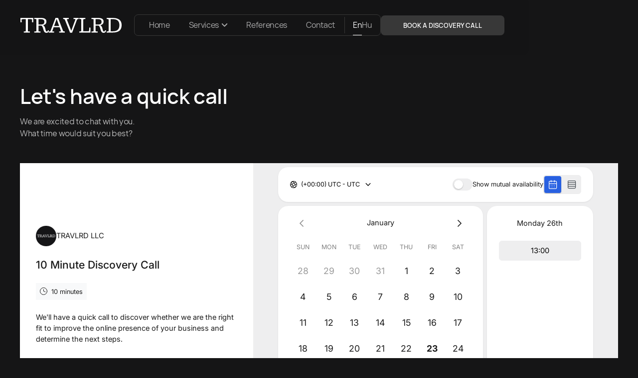

--- FILE ---
content_type: text/html; charset=utf-8
request_url: https://travlrd.com/10-minute-discovery-call
body_size: 8317
content:
<!doctype html><html data-wf-domain=www.travlrd.com data-wf-page=6345902480a17c5d791e8602 data-wf-site=63217423f3f0f6c53321b537 lang=en-US><head><meta charset=utf-8><title>10 Minute Discovery Call | TRAVLRD</title><link rel=alternate hreflang=x-default href=https://www.travlrd.com/10-minute-discovery-call><link rel=alternate hreflang=en-US href=https://www.travlrd.com/10-minute-discovery-call><link rel=alternate hreflang=hu href=https://www.travlrd.com/hu/10-perces-online-meeting><meta content="We&amp;#x27;ll have a quick call to discover whether we are a fit to improve your business&amp;#x27; online presence and determine the next steps." name=description><meta content="10 Minute Discovery Call | TRAVLRD" property=og:title><meta content="We&amp;#x27;ll have a quick call to discover whether we are a fit to improve your business&amp;#x27; online presence and determine the next steps." property=og:description><meta content=https://cdn.prod.website-files.com/63217423f3f0f6c53321b537/668acfe0c6479f2e61ea2ad0_home.JPG property=og:image><meta content="10 Minute Discovery Call | TRAVLRD" property=twitter:title><meta content="We&amp;#x27;ll have a quick call to discover whether we are a fit to improve your business&amp;#x27; online presence and determine the next steps." property=twitter:description><meta content=https://cdn.prod.website-files.com/63217423f3f0f6c53321b537/668acfe0c6479f2e61ea2ad0_home.JPG property=twitter:image><meta property=og:type content=website><meta content=summary_large_image name=twitter:card><meta content="width=device-width, initial-scale=1" name=viewport><link href=https://cdn.prod.website-files.com/63217423f3f0f6c53321b537/css/travlrd.webflow.shared.34438f02f.min.css rel=stylesheet type=text/css><script>
      !(function (o, c) {
        var n = c.documentElement,
          t = " w-mod-";
        ((n.className += t + "js"), ("ontouchstart" in o || (o.DocumentTouch && c instanceof DocumentTouch)) && (n.className += t + "touch"));
      })(window, document);
    </script><link href=https://cdn.prod.website-files.com/63217423f3f0f6c53321b537/632174fcb30702f66ac94b32_FAV32.png rel="shortcut icon" type=image/x-icon><link href=https://cdn.prod.website-files.com/63217423f3f0f6c53321b537/6321d69b36188b8135633386_FAV256.png rel=apple-touch-icon><script async src=https://www.googletagmanager.com/gtag/js?id=G-7CZRH8Z7BB></script><script>
      window.dataLayer = window.dataLayer || [];
      function gtag() {
        dataLayer.push(arguments);
      }
      gtag("js", new Date());
      gtag("config", "G-7CZRH8Z7BB", { anonymize_ip: false });
    </script><script>
      window.addEventListener("message", function (event) {
        if (event.data.type === "getParentUrl") {
          event.source.postMessage(
            {
              type: "parentUrl",
              url: window.location.href,
            },
            "*",
          );
        }
      });
    </script><script async src=https://cdn.jsdelivr.net/npm/@finsweet/attributes-cmsslider@1/cmsslider.js></script><script async src=https://cdn.jsdelivr.net/npm/@finsweet/cookie-consent@1/fs-cc.js fs-cc-mode=opt-in></script><script type=fs-cc>
      (function(h,o,t,j,a,r){
          h.hj=h.hj||function(){(h.hj.q=h.hj.q||[]).push(arguments)};
          h._hjSettings={hjid:3133729,hjsv:6};
          a=o.getElementsByTagName('head')[0];
          r=o.createElement('script');r.async=1;
          r.src=t+h._hjSettings.hjid+j+h._hjSettings.hjsv;
          a.appendChild(r);
      })(window,document,'https://static.hotjar.com/c/hotjar-','.js?sv=');
    </script><script type=fs-cc async src=https://www.googletagmanager.com/gtag/js?id=UA-194285038-1></script><script type=fs-cc>
      window.dataLayer = window.dataLayer || [];
      function gtag(){dataLayer.push(arguments);}
      gtag('js', new Date());

      gtag('config', 'UA-194285038-1');
    </script><script>
      !(function (f, b, e, v, n, t, s) {
        if (f.fbq) return;
        n = f.fbq = function () {
          n.callMethod ? n.callMethod.apply(n, arguments) : n.queue.push(arguments);
        };
        if (!f._fbq) f._fbq = n;
        n.push = n;
        n.loaded = !0;
        n.version = "2.0";
        n.queue = [];
        t = b.createElement(e);
        t.async = !0;
        t.src = v;
        s = b.getElementsByTagName(e)[0];
        s.parentNode.insertBefore(t, s);
      })(window, document, "script", "https://connect.facebook.net/en_US/fbevents.js");
      fbq("init", "852039640318530");
      fbq("track", "PageView");
    </script><noscript><img height=1 width=1 style="display: none" src=https://www.facebook.com/tr?id=852039640318530&ev=PageView&noscript=1></noscript><script>
      _linkedin_partner_id = "6769841";
      window._linkedin_data_partner_ids = window._linkedin_data_partner_ids || [];
      window._linkedin_data_partner_ids.push(_linkedin_partner_id);
    </script><script>
      (function (l) {
        if (!l) {
          window.lintrk = function (a, b) {
            window.lintrk.q.push([a, b]);
          };
          window.lintrk.q = [];
        }
        var s = document.getElementsByTagName("script")[0];
        var b = document.createElement("script");
        b.type = "text/javascript";
        b.async = true;
        b.src = "https://snap.licdn.com/li.lms-analytics/insight.min.js";
        s.parentNode.insertBefore(b, s);
      })(window.lintrk);
    </script><noscript><img height=1 width=1 style="display: none" alt src=https://px.ads.linkedin.com/collect/?pid=6769841&fmt=gif></noscript><script>
      !(function (t, e) {
        var o, n, p, r;
        e.__SV ||
          ((window.posthog = e),
          (e._i = []),
          (e.init = function (i, s, a) {
            function g(t, e) {
              var o = e.split(".");
              (2 == o.length && ((t = t[o[0]]), (e = o[1])),
                (t[e] = function () {
                  t.push([e].concat(Array.prototype.slice.call(arguments, 0)));
                }));
            }
            (((p = t.createElement("script")).type = "text/javascript"), (p.async = !0), (p.src = s.api_host + "/static/array.js"), (r = t.getElementsByTagName("script")[0]).parentNode.insertBefore(p, r));
            var u = e;
            for (
              void 0 !== a ? (u = e[a] = []) : (a = "posthog"),
                u.people = u.people || [],
                u.toString = function (t) {
                  var e = "posthog";
                  return ("posthog" !== a && (e += "." + a), t || (e += " (stub)"), e);
                },
                u.people.toString = function () {
                  return u.toString(1) + ".people (stub)";
                },
                o = "capture identify alias people.set people.set_once set_config register register_once unregister opt_out_capturing has_opted_out_capturing opt_in_capturing reset isFeatureEnabled onFeatureFlags getFeatureFlag getFeatureFlagPayload reloadFeatureFlags group updateEarlyAccessFeatureEnrollment getEarlyAccessFeatures getActiveMatchingSurveys getSurveys onSessionId".split(" "),
                n = 0;
              n < o.length;
              n++
            )
              g(u, o[n]);
            e._i.push([i, s, a]);
          }),
          (e.__SV = 1));
      })(document, window.posthog || []);
      posthog.init("phc_j6N0CJYBe0XLio5XLxNYkckDL9Tc22VIRt974GTrUz3", {
        api_host: "https://eu.posthog.com",
      });
    </script><script>
      (function (w, d, s, l, i) {
        w[l] = w[l] || [];
        w[l].push({ "gtm.start": new Date().getTime(), event: "gtm.js" });
        var f = d.getElementsByTagName(s)[0],
          j = d.createElement(s),
          dl = l != "dataLayer" ? "&l=" + l : "";
        j.async = true;
        j.src = "https://www.googletagmanager.com/gtm.js?id=" + i + dl;
        f.parentNode.insertBefore(j, f);
      })(window, document, "script", "dataLayer", "GTM-M5PBDG9");
    </script><link rel=stylesheet href=https://cdn.jsdelivr.net/npm/swiper@11/swiper-bundle.min.css><link rel="stylesheet" crossorigin href="/assets/_page-C_fExuaB.css"></head><body><div class=page-wrapper><div class=nav><div data-w-id=b8223aac-1ef8-ebb9-aa28-e9542bd8d2ab class=nav-animation></div><div data-collapse=medium data-animation=default data-duration=400 data-w-id=462d25b0-b7c1-d765-c5e8-191a34304805 data-easing=ease data-easing2=ease role=banner class="navbar w-nav"><div class="container nav-container"><a href=/?r=0 class="brand dektop-display-none w-nav-brand"><img src=https://cdn.prod.website-files.com/63217423f3f0f6c53321b537/6321751b0caa32a0eaa5408f_default-monochrome-white.svg loading=lazy alt class=logo></a><nav role=navigation class="nav-menu w-nav-menu"><a href=/?r=0 class="brand mobile-display-none w-nav-brand"><img src=https://cdn.prod.website-files.com/63217423f3f0f6c53321b537/6321751b0caa32a0eaa5408f_default-monochrome-white.svg loading=lazy alt class=logo></a><div class=nav-items><a href=/?r=0 class="nav-link w-nav-link">Home</a><div class="c-nav_link is--dropdown"><div data-w-id=b8366afd-c3b6-2733-7ede-69b3ffe4571d class=c-nav_link-wrap><p data-w-id=b8366afd-c3b6-2733-7ede-69b3ffe4571e class="nav-link no-margin-bottom no-margin-right opacity-100 no-hover padding-right-6">Services</p><div class=c-nav_icon><div class="c-svg w-embed"><svg xmlns=http://www.w3.org/2000/svg width=100% viewBox="0 0 12.694 6.86"><path id=Path_33 data-name="Path 33" d=M1529.662,3993.818l5.7,4.789,5.7-4.789 transform="translate(-1529.019 -3993.052)" fill=none stroke=currentColor stroke-linecap=round stroke-miterlimit=10 stroke-width=2></path></svg></div></div></div><div class="c-nav_dropdown w-dyn-list"><div role=list class="c-nav_dropdown-list w-dyn-items"><div role=listitem class="c-nav_dropdown-item w-dyn-item"><div class="nav-link no-margin-right display-block align-text-left no-margin-left opacity-65 w-embed"><a href=/custom-software-development class=c-nav_dropdown-link style="text-decoration: none">Custom Software Development</a></div></div><div role=listitem class="c-nav_dropdown-item w-dyn-item"><div class="nav-link no-margin-right display-block align-text-left no-margin-left opacity-65 w-embed"><a href=/ecommerce-development class=c-nav_dropdown-link style="text-decoration: none">E-Commerce Development</a></div></div><div role=listitem class="c-nav_dropdown-item w-dyn-item"><div class="nav-link no-margin-right display-block align-text-left no-margin-left opacity-65 w-embed"><a href=/mobile-app-development class=c-nav_dropdown-link style="text-decoration: none">Mobile App Development</a></div></div><div role=listitem class="c-nav_dropdown-item w-dyn-item"><div class="nav-link no-margin-right display-block align-text-left no-margin-left opacity-65 w-embed"><a href=/saas-development class=c-nav_dropdown-link style="text-decoration: none">SaaS Development</a></div></div><div role=listitem class="c-nav_dropdown-item w-dyn-item"><div class="nav-link no-margin-right display-block align-text-left no-margin-left opacity-65 w-embed"><a href=/web-design class=c-nav_dropdown-link style="text-decoration: none">Web Design</a></div></div><div role=listitem class="c-nav_dropdown-item w-dyn-item"><div class="nav-link no-margin-right display-block align-text-left no-margin-left opacity-65 w-embed"><a href=/website-development class=c-nav_dropdown-link style="text-decoration: none">Website Development</a></div></div></div></div></div><a href=/references class="nav-link w-nav-link">References</a><a href=/contact-us class="nav-link w-nav-link">Contact</a><div class=nav-separator-wrapper><div class=nav-separator></div></div><div class="wg-element-wrapper-2 w-locales-list"><div role=list class="wg-dropdown-3 w-locales-items"><div role=listitem class="wg-dd-3-list w-locales-item"><a hreflang=en-US href=/10-minute-discovery-call aria-current=page class="nav-link no-margin-left no-margin-right weight-400 w--current">En</a></div><div role=listitem class="wg-dd-3-list w-locales-item"><a hreflang=hu href=/hu/10-perces-online-meeting class="nav-link no-margin-left no-margin-right weight-400">Hu</a></div></div></div></div><div class=nav-items-right><div class=nav-button-wrapper><div class=button-wrapper><a href=/10-minute-discovery-call aria-current=page class="button nav-button w-button w--current">Book a discovery call</a></div></div></div></nav><div class="menu-button w-nav-button"><div data-w-id=82fb2e97-b347-9cdf-bb1a-a8889d973fe1 class=hamburger-menu><div class="hamburger-line line-one"></div><div class="hamburger-line line-two"></div></div></div></div></div></div><div class="section first-section"><div class=container><div class=section-header><h2>Let&#x27;s have a quick call</h2><div class=max-465><p>We are excited to chat with you. <br> What time would suit you best?</p></div></div><div data-language=en class="w-embed w-script"><script src=https://asset-tidycal.b-cdn.net//js/embed.js></script><div id=tidycal-embed data-path=travlrdllc/10-minute-discovery-call></div></div><div data-language=hu class="w-embed w-script"><div class=tidycal-embed data-path=travlrdllc/10-preces-ingyenes-konzultacio></div><script src=https://asset-tidycal.b-cdn.net/js/embed.js async></script></div></div></div><div class=footer><div class=container><div class="w-layout-grid footer-grid"><div id=w-node-_94eac474-6b9e-0506-0c7b-ba436fcfd5bd-6fcfd5ba class=footer-box><a href=/?r=0 class="standard-link-block w-inline-block"><img src=https://cdn.prod.website-files.com/63217423f3f0f6c53321b537/6321751b0caa32a0eaa5408f_default-monochrome-white.svg loading=lazy alt class=footer-logo></a><div class="footer-socials-and-cc close margin-top-0"><a href=/careers class="footer-link w-inline-block"><div>Careers</div><div class=footer-link-line></div></a><a href=/awards class="footer-link margin-left-30 w-inline-block"><div>Awards</div><div class=footer-link-line></div></a><a href=/about class="footer-link margin-left-30 w-inline-block"><div>About</div><div class=footer-link-line></div></a><a href=/technologies class="footer-link margin-left-30 w-inline-block"><div>Technologies</div><div class=footer-link-line></div></a></div><div class="footer-socials-and-cc close"><a href=/blog class="footer-link w-inline-block"><div>Blog</div><div class=footer-link-line></div></a><a href=/privacy-policy class="footer-link margin-left-30 w-inline-block"><div>Privacy Policy</div><div class=footer-link-line></div></a><a href=/terms-and-conditions class="footer-link margin-left-30 w-inline-block"><div>Terms and Conditions</div><div class=footer-link-line></div></a></div><div class=footer-socials-and-cc><div class=socials-box><div class=footer-label>socials</div><div class=socials-wrapper><a href="https://www.facebook.com/people/Travlrd-Web-Design-and-Web-Development-Services/61560826111861/" target=_blank class="social-link w-inline-block"><img src=https://cdn.prod.website-files.com/63217423f3f0f6c53321b537/63217423f3f0f6e39a21b571_Vector.svg loading=lazy alt=facebook class="social-icon top"></a><a href="https://www.instagram.com/travlrd/" target=_blank class="social-link w-inline-block"><img src=https://cdn.prod.website-files.com/63217423f3f0f6c53321b537/63217423f3f0f62fb021b5b4_5fc2d6c4e509f31bddd6ec13_5fb410854861edca9a030b2e_Group%209%201%201.svg loading=lazy alt=instagram class="social-icon top"></a><a href="https://www.linkedin.com/company/travlrd/" target=_blank class="social-link w-inline-block"><img src=https://cdn.prod.website-files.com/63217423f3f0f6c53321b537/6326d350772071243f5291ad_216394_linkedin_social_icon.svg loading=lazy alt class="social-icon top filter-invert-100"></a><a href=https://www.youtube.com/@matetravlrd target=_blank class="social-link w-inline-block"><img src=https://cdn.prod.website-files.com/63217423f3f0f6c53321b537/68b43e9b00503ee3a44a9958_youtube_icon.svg loading=lazy alt class="social-icon top filter-invert-100"></a></div></div><div class=opacity-50><p class="paragraph-small no-margin-bottom">Copyright © 2025 TRAVLRD LLC. <br> All rights reserved.</p></div></div></div><div class=footer-box><div class=footer-label>Special offers</div><div class="footer-socials-and-cc flex-vertical align-left margin-top-0"></div><a href=/mobile-app-development/3x-cheaper-mobile-apps class="footer-link w-inline-block"><div>3x Cheaper Mobile Apps</div><div class=footer-link-line></div></a><a href=/mobile-app-development/unas-into-mobile-app class="footer-link w-inline-block"><div>Unas eComm Mobile Apps</div><div class=footer-link-line></div></a></div><div class="footer-box margin-top--32"><div class="footer-label opacity-0">Services</div></div><div class="footer-box space-beetween-box"><div class=footer-contact-boxes><div class=footer-contact-box><div class="footer-label margin-bottom-small">phone</div><a href=tel:+13072002125 class="footer-link w-inline-block"><div>+1 307 200 2125</div><div class=footer-link-line></div></a></div><div class=footer-contact-box><div class="footer-label margin-bottom-small">Email</div><a href="/cdn-cgi/l/email-protection#5c35323a331c282e3d2a302e38723f3331" class="footer-link w-inline-block"><div><span class="__cf_email__" data-cfemail="0c65626a634c787e6d7a607e68226f6361">[email&#160;protected]</span></div><div class=footer-link-line></div></a></div><div class=footer-contact-box><div class="footer-label margin-bottom-small">AdDress</div><a href=https://goo.gl/maps/sdNe6bRTiaeMD4Vf8 target=_blank class=footer-link>30 N Gould St Ste R <br> Sheridan, WY <br> 82801</a></div></div></div></div></div></div><div class=c-cookies_finsweet><div fs-cc=banner class=fs-cc-banner_component><div class=fs-cc-banner_container><div class=fs-cc-banner_text>By clicking &quot;Accept All,&quot; you consent to the storage of cookies on your device for the purpose of improving site navigation, analyzing site usage, and assisting in our marketing efforts. See our <a href=/privacy-policy>Privacy Policy</a> for more information.</div><div class=fs-cc-banner_buttons-wrapper><a fs-cc=deny href=# class="fs-cc-banner_button fs-cc-button-alt w-button"><span class=text-span>Deny</span></a><a fs-cc=allow href=# class="fs-cc-banner_button w-button">Accept All</a></div></div><div fs-cc=interaction class=fs-cc-banner_trigger></div></div><div fs-cc=manager class=fs-cc-manager_component><div fs-cc=interaction class=fs-cc-manager_trigger></div></div></div></div><div ms-code-popup=exit-intent class=exit-intent-modal><div><div class=modal-inner><div data-w-id=5d31b8f2-a0e1-95b3-8b5d-939f5e132715 class="icon_close z-index w-embed"><svg width=420 height=420 viewBox="0 0 24 24" fill=none xmlns=http://www.w3.org/2000/svg><path d="M12.0002 10.586L16.9502 5.63599L18.3642 7.04999L13.4142 12L18.3642 16.95L16.9502 18.364L12.0002 13.414L7.05023 18.364L5.63623 16.95L10.5862 12L5.63623 7.04999L7.05023 5.63599L12.0002 10.586Z" fill=currentColor></path></svg></div><div class=exit-modal-wrap><h2 class=text-center>Exclusive <span>Ebook</span></h2><p class="text-200 text-center">Did you know that there&#x27;s a way to build mobile apps for just a fraction of their usual price?</p><img src=https://cdn.prod.website-files.com/63217423f3f0f6c53321b537/666cb686b7d5ccb4b6517f06_stack.avif loading=lazy sizes=100vw srcset="https://cdn.prod.website-files.com/63217423f3f0f6c53321b537/666cb686b7d5ccb4b6517f06_stack-p-500.avif 500w, https://cdn.prod.website-files.com/63217423f3f0f6c53321b537/666cb686b7d5ccb4b6517f06_stack-p-800.avif 800w, https://cdn.prod.website-files.com/63217423f3f0f6c53321b537/666cb686b7d5ccb4b6517f06_stack.avif 1856w" alt class=exit-modal-image><div class=time-wrap><div class=time><div ms-code-time=hour class=text-color-white>00</div></div><div class=colon-wrap><div class=dot></div><div class=dot></div></div><div class=time><div ms-code-time=minute class=text-color-white>00</div></div><div class=colon-wrap><div class=dot></div><div class=dot></div></div><div class=time><div ms-code-time=second class=text-color-white>00</div></div></div><a href=/mobile-app-development/3x-cheaper-mobile-apps class="button w-button">Download it now</a></div></div></div><div class="w-embed w-script"><script data-cfasync="false" src="/cdn-cgi/scripts/5c5dd728/cloudflare-static/email-decode.min.js"></script><script>
          const CookieService = {
            setCookie(name, value, days) {
              const date = new Date();
              date.setTime(date.getTime() + days * 24 * 60 * 60 * 1000);
              const expires = days ? "; expires=" + date.toUTCString() : "";
              document.cookie = name + "=" + (value || "") + expires + ";";
            },

            getCookie(name) {
              const cookieValue = document.cookie
                .split("; ")
                .find((row) => row.startsWith(name))
                ?.split("=")[1];
              return cookieValue || null;
            },
          };

          const exitPopup = document.querySelector('[ms-code-popup="exit-intent"]');

          const mouseEvent = (e) => {
            const shouldShowExitIntent = !e.toElement && !e.relatedTarget && e.clientY < 10;

            if (shouldShowExitIntent) {
              document.removeEventListener("mouseout", mouseEvent);
              exitPopup.style.display = "flex";
              CookieService.setCookie("exitIntentShown", true, 30);
            }
          };

          if (!CookieService.getCookie("exitIntentShown")) {
            document.addEventListener("mouseout", mouseEvent);
          }
        </script><script>
          function calculateTimeRemaining1() {
            const now = new Date();
            const utcNow = new Date(now.getTime() + now.getTimezoneOffset() * 60000);

            const currentHour = utcNow.getUTCHours();
            const currentMinute = utcNow.getUTCMinutes();
            const currentSecond = utcNow.getUTCSeconds();

            // Determine the next reset hour
            const resetHours = [0, 6, 12, 18];
            let nextResetHour = resetHours.find((hour) => hour > currentHour);
            if (nextResetHour === undefined) {
              nextResetHour = 24; // Midnight
            }

            const nextResetTime = new Date(utcNow);
            nextResetTime.setUTCHours(nextResetHour, 0, 0, 0);

            if (nextResetTime <= utcNow) {
              nextResetTime.setUTCDate(nextResetTime.getUTCDate() + 1);
            }

            const timeDifference = nextResetTime - utcNow;

            const hours = Math.floor(timeDifference / (1000 * 60 * 60)) % 24;
            const minutes = Math.floor(timeDifference / (1000 * 60)) % 60;
            const seconds = Math.floor(timeDifference / 1000) % 60;

            return { hours, minutes, seconds };
          }

          function updateCountdown1() {
            const { hours, minutes, seconds } = calculateTimeRemaining1();

            document.querySelector('[ms-code-time="hour"]').textContent = hours.toString().padStart(2, "0");
            document.querySelector('[ms-code-time="minute"]').textContent = minutes.toString().padStart(2, "0");
            document.querySelector('[ms-code-time="second"]').textContent = seconds.toString().padStart(2, "0");
          }

          // Update the countdown every second
          setInterval(updateCountdown1, 1000);
          // Initial call to display the countdown immediately on load
          updateCountdown1();
        </script></div></div><script src=https://d3e54v103j8qbb.cloudfront.net/js/jquery-3.5.1.min.dc5e7f18c8.js?site=63217423f3f0f6c53321b537 integrity=sha256-9/aliU8dGd2tb6OSsuzixeV4y/faTqgFtohetphbbj0= crossorigin=anonymous></script><script src=https://cdn.prod.website-files.com/63217423f3f0f6c53321b537/js/webflow.schunk.a6a60ac13672b1dc.js></script><script src=https://cdn.prod.website-files.com/63217423f3f0f6c53321b537/js/webflow.schunk.f7d14a3facc7af75.js></script><script src=https://cdn.prod.website-files.com/63217423f3f0f6c53321b537/js/webflow.5af54655.f65d930ea1247d6e.js></script><script>
      document.addEventListener("DOMContentLoaded", function () {
        // Function to check if the URL contains '/hu' with specific conditions
        function isHuSubdirectory() {
          const pathname = window.location.pathname;
          return pathname === "/hu" || pathname === "/hu/" || pathname.startsWith("/hu/");
        }

        // Get all elements with 'data-language' attribute
        const allLanguageElements = document.querySelectorAll("[data-language]");

        // Check if the URL matches 'travlrd.com/hu' with specific conditions
        if (isHuSubdirectory()) {
          // If 'hu' is present, show elements with 'data-language="hu"' and hide others
          allLanguageElements.forEach((el) => {
            if (el.getAttribute("data-language") === "hu") {
              el.style.display = ""; // Show
            } else {
              el.style.display = "none"; // Hide
            }
          });
        } else {
          // If 'travlrd.com/hu' is not present, show elements with 'data-language="en"' and hide others
          allLanguageElements.forEach((el) => {
            if (el.getAttribute("data-language") === "en") {
              el.style.display = ""; // Show
            } else {
              el.style.display = "none"; // Hide
            }
          });
        }
      });
    </script><script>
      // List of allowed countries
      const allowedCountries = ["AD", "AU", "AT", "BE", "CA", "HR", "CZ", "CY", "DK", "EE", "FO", "FI", "FR", "DE", "GR", "IS", "IE", "IT", "JE", "LI", "LU", "MT", "NL", "NZ", "NO", "PL", "RO", "SM", "SK", "SI", "SE", "CH", "ES", "HU", "PT", "UK"];

      // Your API key from ipdata.co
      const API_KEY = "4a0334d66e1a1deb6f3620cbf28ba843c1ff70e9e3a563a11ea917b9";

      // Function to initially hide restricted elements
      function hideRestrictedElements() {
        // Select all elements with attribute restrict-countries=true
        const restrictedElements = document.querySelectorAll('[restrict-countries="true"]');

        restrictedElements.forEach((element) => {
          // Set display to none !important to hide initially
          element.style.setProperty("display", "none", "important");
        });
      }

      // Function to refine visibility based on visitor's location
      function refineElementVisibility() {
        // Fetch visitor data from ipdata.co
        fetch("https://api.ipdata.co?api-key=" + API_KEY) // Corrected the API key embedding
          .then((response) => response.json())
          .then((data) => {
            const visitorCountry = data.country_code;

            // Check if the visitor's country is allowed
            const countryAllowed = allowedCountries.includes(visitorCountry);

            if (countryAllowed) {
              // If the visitor passes the country check, remove the display: none style
              const restrictedElements = document.querySelectorAll('[restrict-countries="true"]');
              restrictedElements.forEach((element) => {
                element.style.removeProperty("display"); // Remove display: none !important
              });
            } else {
              // If the visitor fails checks, permanently remove the elements
              const restrictedElements = document.querySelectorAll('[restrict-countries="true"]');
              restrictedElements.forEach((element) => {
                element.remove(); // Permanently remove from the DOM
              });
            }
          })
          .catch((error) => {
            console.error("Error fetching IP information:", error);
            // On error, keep the elements hidden and eventually remove them
            const restrictedElements = document.querySelectorAll('[restrict-countries="true"]');
            restrictedElements.forEach((element) => {
              element.remove(); // Permanently remove from the DOM
            });
          });
      }

      // Execute the initial hide as soon as the DOM content is loaded
      document.addEventListener("DOMContentLoaded", () => {
        // Initially hide elements instantly
        hideRestrictedElements();

        // Refine the element visibility based on API response
        refineElementVisibility();
      });
    </script><script>
      window.addEventListener("message", function (event) {
        const allowedOrigins = ["https://mobile-budget-buddy.lovable.app"];
        if (!allowedOrigins.includes(event.origin)) return;
        const { type, data } = event.data || {};
        if (type === "lintrk_conversion" && data?.conversionId) {
          if (typeof window.lintrk !== "undefined") {
            window.lintrk("track", { conversion_id: data.conversionId });
          }
        }
      });
    </script><script defer src="https://static.cloudflareinsights.com/beacon.min.js/vcd15cbe7772f49c399c6a5babf22c1241717689176015" integrity="sha512-ZpsOmlRQV6y907TI0dKBHq9Md29nnaEIPlkf84rnaERnq6zvWvPUqr2ft8M1aS28oN72PdrCzSjY4U6VaAw1EQ==" data-cf-beacon='{"version":"2024.11.0","token":"bc6f76681d30463680aed4f1a39dc31d","r":1,"server_timing":{"name":{"cfCacheStatus":true,"cfEdge":true,"cfExtPri":true,"cfL4":true,"cfOrigin":true,"cfSpeedBrain":true},"location_startswith":null}}' crossorigin="anonymous"></script>
</body></html>

--- FILE ---
content_type: text/html; charset=utf-8
request_url: https://www.google.com/recaptcha/api2/anchor?ar=1&k=6LfWaeAkAAAAAE8QXc-sm3ePZ50lhQPQ1i3e9Der&co=aHR0cHM6Ly90aWR5Y2FsLmNvbTo0NDM.&hl=en&v=PoyoqOPhxBO7pBk68S4YbpHZ&size=invisible&anchor-ms=20000&execute-ms=30000&cb=n7gl8si3ug4q
body_size: 48625
content:
<!DOCTYPE HTML><html dir="ltr" lang="en"><head><meta http-equiv="Content-Type" content="text/html; charset=UTF-8">
<meta http-equiv="X-UA-Compatible" content="IE=edge">
<title>reCAPTCHA</title>
<style type="text/css">
/* cyrillic-ext */
@font-face {
  font-family: 'Roboto';
  font-style: normal;
  font-weight: 400;
  font-stretch: 100%;
  src: url(//fonts.gstatic.com/s/roboto/v48/KFO7CnqEu92Fr1ME7kSn66aGLdTylUAMa3GUBHMdazTgWw.woff2) format('woff2');
  unicode-range: U+0460-052F, U+1C80-1C8A, U+20B4, U+2DE0-2DFF, U+A640-A69F, U+FE2E-FE2F;
}
/* cyrillic */
@font-face {
  font-family: 'Roboto';
  font-style: normal;
  font-weight: 400;
  font-stretch: 100%;
  src: url(//fonts.gstatic.com/s/roboto/v48/KFO7CnqEu92Fr1ME7kSn66aGLdTylUAMa3iUBHMdazTgWw.woff2) format('woff2');
  unicode-range: U+0301, U+0400-045F, U+0490-0491, U+04B0-04B1, U+2116;
}
/* greek-ext */
@font-face {
  font-family: 'Roboto';
  font-style: normal;
  font-weight: 400;
  font-stretch: 100%;
  src: url(//fonts.gstatic.com/s/roboto/v48/KFO7CnqEu92Fr1ME7kSn66aGLdTylUAMa3CUBHMdazTgWw.woff2) format('woff2');
  unicode-range: U+1F00-1FFF;
}
/* greek */
@font-face {
  font-family: 'Roboto';
  font-style: normal;
  font-weight: 400;
  font-stretch: 100%;
  src: url(//fonts.gstatic.com/s/roboto/v48/KFO7CnqEu92Fr1ME7kSn66aGLdTylUAMa3-UBHMdazTgWw.woff2) format('woff2');
  unicode-range: U+0370-0377, U+037A-037F, U+0384-038A, U+038C, U+038E-03A1, U+03A3-03FF;
}
/* math */
@font-face {
  font-family: 'Roboto';
  font-style: normal;
  font-weight: 400;
  font-stretch: 100%;
  src: url(//fonts.gstatic.com/s/roboto/v48/KFO7CnqEu92Fr1ME7kSn66aGLdTylUAMawCUBHMdazTgWw.woff2) format('woff2');
  unicode-range: U+0302-0303, U+0305, U+0307-0308, U+0310, U+0312, U+0315, U+031A, U+0326-0327, U+032C, U+032F-0330, U+0332-0333, U+0338, U+033A, U+0346, U+034D, U+0391-03A1, U+03A3-03A9, U+03B1-03C9, U+03D1, U+03D5-03D6, U+03F0-03F1, U+03F4-03F5, U+2016-2017, U+2034-2038, U+203C, U+2040, U+2043, U+2047, U+2050, U+2057, U+205F, U+2070-2071, U+2074-208E, U+2090-209C, U+20D0-20DC, U+20E1, U+20E5-20EF, U+2100-2112, U+2114-2115, U+2117-2121, U+2123-214F, U+2190, U+2192, U+2194-21AE, U+21B0-21E5, U+21F1-21F2, U+21F4-2211, U+2213-2214, U+2216-22FF, U+2308-230B, U+2310, U+2319, U+231C-2321, U+2336-237A, U+237C, U+2395, U+239B-23B7, U+23D0, U+23DC-23E1, U+2474-2475, U+25AF, U+25B3, U+25B7, U+25BD, U+25C1, U+25CA, U+25CC, U+25FB, U+266D-266F, U+27C0-27FF, U+2900-2AFF, U+2B0E-2B11, U+2B30-2B4C, U+2BFE, U+3030, U+FF5B, U+FF5D, U+1D400-1D7FF, U+1EE00-1EEFF;
}
/* symbols */
@font-face {
  font-family: 'Roboto';
  font-style: normal;
  font-weight: 400;
  font-stretch: 100%;
  src: url(//fonts.gstatic.com/s/roboto/v48/KFO7CnqEu92Fr1ME7kSn66aGLdTylUAMaxKUBHMdazTgWw.woff2) format('woff2');
  unicode-range: U+0001-000C, U+000E-001F, U+007F-009F, U+20DD-20E0, U+20E2-20E4, U+2150-218F, U+2190, U+2192, U+2194-2199, U+21AF, U+21E6-21F0, U+21F3, U+2218-2219, U+2299, U+22C4-22C6, U+2300-243F, U+2440-244A, U+2460-24FF, U+25A0-27BF, U+2800-28FF, U+2921-2922, U+2981, U+29BF, U+29EB, U+2B00-2BFF, U+4DC0-4DFF, U+FFF9-FFFB, U+10140-1018E, U+10190-1019C, U+101A0, U+101D0-101FD, U+102E0-102FB, U+10E60-10E7E, U+1D2C0-1D2D3, U+1D2E0-1D37F, U+1F000-1F0FF, U+1F100-1F1AD, U+1F1E6-1F1FF, U+1F30D-1F30F, U+1F315, U+1F31C, U+1F31E, U+1F320-1F32C, U+1F336, U+1F378, U+1F37D, U+1F382, U+1F393-1F39F, U+1F3A7-1F3A8, U+1F3AC-1F3AF, U+1F3C2, U+1F3C4-1F3C6, U+1F3CA-1F3CE, U+1F3D4-1F3E0, U+1F3ED, U+1F3F1-1F3F3, U+1F3F5-1F3F7, U+1F408, U+1F415, U+1F41F, U+1F426, U+1F43F, U+1F441-1F442, U+1F444, U+1F446-1F449, U+1F44C-1F44E, U+1F453, U+1F46A, U+1F47D, U+1F4A3, U+1F4B0, U+1F4B3, U+1F4B9, U+1F4BB, U+1F4BF, U+1F4C8-1F4CB, U+1F4D6, U+1F4DA, U+1F4DF, U+1F4E3-1F4E6, U+1F4EA-1F4ED, U+1F4F7, U+1F4F9-1F4FB, U+1F4FD-1F4FE, U+1F503, U+1F507-1F50B, U+1F50D, U+1F512-1F513, U+1F53E-1F54A, U+1F54F-1F5FA, U+1F610, U+1F650-1F67F, U+1F687, U+1F68D, U+1F691, U+1F694, U+1F698, U+1F6AD, U+1F6B2, U+1F6B9-1F6BA, U+1F6BC, U+1F6C6-1F6CF, U+1F6D3-1F6D7, U+1F6E0-1F6EA, U+1F6F0-1F6F3, U+1F6F7-1F6FC, U+1F700-1F7FF, U+1F800-1F80B, U+1F810-1F847, U+1F850-1F859, U+1F860-1F887, U+1F890-1F8AD, U+1F8B0-1F8BB, U+1F8C0-1F8C1, U+1F900-1F90B, U+1F93B, U+1F946, U+1F984, U+1F996, U+1F9E9, U+1FA00-1FA6F, U+1FA70-1FA7C, U+1FA80-1FA89, U+1FA8F-1FAC6, U+1FACE-1FADC, U+1FADF-1FAE9, U+1FAF0-1FAF8, U+1FB00-1FBFF;
}
/* vietnamese */
@font-face {
  font-family: 'Roboto';
  font-style: normal;
  font-weight: 400;
  font-stretch: 100%;
  src: url(//fonts.gstatic.com/s/roboto/v48/KFO7CnqEu92Fr1ME7kSn66aGLdTylUAMa3OUBHMdazTgWw.woff2) format('woff2');
  unicode-range: U+0102-0103, U+0110-0111, U+0128-0129, U+0168-0169, U+01A0-01A1, U+01AF-01B0, U+0300-0301, U+0303-0304, U+0308-0309, U+0323, U+0329, U+1EA0-1EF9, U+20AB;
}
/* latin-ext */
@font-face {
  font-family: 'Roboto';
  font-style: normal;
  font-weight: 400;
  font-stretch: 100%;
  src: url(//fonts.gstatic.com/s/roboto/v48/KFO7CnqEu92Fr1ME7kSn66aGLdTylUAMa3KUBHMdazTgWw.woff2) format('woff2');
  unicode-range: U+0100-02BA, U+02BD-02C5, U+02C7-02CC, U+02CE-02D7, U+02DD-02FF, U+0304, U+0308, U+0329, U+1D00-1DBF, U+1E00-1E9F, U+1EF2-1EFF, U+2020, U+20A0-20AB, U+20AD-20C0, U+2113, U+2C60-2C7F, U+A720-A7FF;
}
/* latin */
@font-face {
  font-family: 'Roboto';
  font-style: normal;
  font-weight: 400;
  font-stretch: 100%;
  src: url(//fonts.gstatic.com/s/roboto/v48/KFO7CnqEu92Fr1ME7kSn66aGLdTylUAMa3yUBHMdazQ.woff2) format('woff2');
  unicode-range: U+0000-00FF, U+0131, U+0152-0153, U+02BB-02BC, U+02C6, U+02DA, U+02DC, U+0304, U+0308, U+0329, U+2000-206F, U+20AC, U+2122, U+2191, U+2193, U+2212, U+2215, U+FEFF, U+FFFD;
}
/* cyrillic-ext */
@font-face {
  font-family: 'Roboto';
  font-style: normal;
  font-weight: 500;
  font-stretch: 100%;
  src: url(//fonts.gstatic.com/s/roboto/v48/KFO7CnqEu92Fr1ME7kSn66aGLdTylUAMa3GUBHMdazTgWw.woff2) format('woff2');
  unicode-range: U+0460-052F, U+1C80-1C8A, U+20B4, U+2DE0-2DFF, U+A640-A69F, U+FE2E-FE2F;
}
/* cyrillic */
@font-face {
  font-family: 'Roboto';
  font-style: normal;
  font-weight: 500;
  font-stretch: 100%;
  src: url(//fonts.gstatic.com/s/roboto/v48/KFO7CnqEu92Fr1ME7kSn66aGLdTylUAMa3iUBHMdazTgWw.woff2) format('woff2');
  unicode-range: U+0301, U+0400-045F, U+0490-0491, U+04B0-04B1, U+2116;
}
/* greek-ext */
@font-face {
  font-family: 'Roboto';
  font-style: normal;
  font-weight: 500;
  font-stretch: 100%;
  src: url(//fonts.gstatic.com/s/roboto/v48/KFO7CnqEu92Fr1ME7kSn66aGLdTylUAMa3CUBHMdazTgWw.woff2) format('woff2');
  unicode-range: U+1F00-1FFF;
}
/* greek */
@font-face {
  font-family: 'Roboto';
  font-style: normal;
  font-weight: 500;
  font-stretch: 100%;
  src: url(//fonts.gstatic.com/s/roboto/v48/KFO7CnqEu92Fr1ME7kSn66aGLdTylUAMa3-UBHMdazTgWw.woff2) format('woff2');
  unicode-range: U+0370-0377, U+037A-037F, U+0384-038A, U+038C, U+038E-03A1, U+03A3-03FF;
}
/* math */
@font-face {
  font-family: 'Roboto';
  font-style: normal;
  font-weight: 500;
  font-stretch: 100%;
  src: url(//fonts.gstatic.com/s/roboto/v48/KFO7CnqEu92Fr1ME7kSn66aGLdTylUAMawCUBHMdazTgWw.woff2) format('woff2');
  unicode-range: U+0302-0303, U+0305, U+0307-0308, U+0310, U+0312, U+0315, U+031A, U+0326-0327, U+032C, U+032F-0330, U+0332-0333, U+0338, U+033A, U+0346, U+034D, U+0391-03A1, U+03A3-03A9, U+03B1-03C9, U+03D1, U+03D5-03D6, U+03F0-03F1, U+03F4-03F5, U+2016-2017, U+2034-2038, U+203C, U+2040, U+2043, U+2047, U+2050, U+2057, U+205F, U+2070-2071, U+2074-208E, U+2090-209C, U+20D0-20DC, U+20E1, U+20E5-20EF, U+2100-2112, U+2114-2115, U+2117-2121, U+2123-214F, U+2190, U+2192, U+2194-21AE, U+21B0-21E5, U+21F1-21F2, U+21F4-2211, U+2213-2214, U+2216-22FF, U+2308-230B, U+2310, U+2319, U+231C-2321, U+2336-237A, U+237C, U+2395, U+239B-23B7, U+23D0, U+23DC-23E1, U+2474-2475, U+25AF, U+25B3, U+25B7, U+25BD, U+25C1, U+25CA, U+25CC, U+25FB, U+266D-266F, U+27C0-27FF, U+2900-2AFF, U+2B0E-2B11, U+2B30-2B4C, U+2BFE, U+3030, U+FF5B, U+FF5D, U+1D400-1D7FF, U+1EE00-1EEFF;
}
/* symbols */
@font-face {
  font-family: 'Roboto';
  font-style: normal;
  font-weight: 500;
  font-stretch: 100%;
  src: url(//fonts.gstatic.com/s/roboto/v48/KFO7CnqEu92Fr1ME7kSn66aGLdTylUAMaxKUBHMdazTgWw.woff2) format('woff2');
  unicode-range: U+0001-000C, U+000E-001F, U+007F-009F, U+20DD-20E0, U+20E2-20E4, U+2150-218F, U+2190, U+2192, U+2194-2199, U+21AF, U+21E6-21F0, U+21F3, U+2218-2219, U+2299, U+22C4-22C6, U+2300-243F, U+2440-244A, U+2460-24FF, U+25A0-27BF, U+2800-28FF, U+2921-2922, U+2981, U+29BF, U+29EB, U+2B00-2BFF, U+4DC0-4DFF, U+FFF9-FFFB, U+10140-1018E, U+10190-1019C, U+101A0, U+101D0-101FD, U+102E0-102FB, U+10E60-10E7E, U+1D2C0-1D2D3, U+1D2E0-1D37F, U+1F000-1F0FF, U+1F100-1F1AD, U+1F1E6-1F1FF, U+1F30D-1F30F, U+1F315, U+1F31C, U+1F31E, U+1F320-1F32C, U+1F336, U+1F378, U+1F37D, U+1F382, U+1F393-1F39F, U+1F3A7-1F3A8, U+1F3AC-1F3AF, U+1F3C2, U+1F3C4-1F3C6, U+1F3CA-1F3CE, U+1F3D4-1F3E0, U+1F3ED, U+1F3F1-1F3F3, U+1F3F5-1F3F7, U+1F408, U+1F415, U+1F41F, U+1F426, U+1F43F, U+1F441-1F442, U+1F444, U+1F446-1F449, U+1F44C-1F44E, U+1F453, U+1F46A, U+1F47D, U+1F4A3, U+1F4B0, U+1F4B3, U+1F4B9, U+1F4BB, U+1F4BF, U+1F4C8-1F4CB, U+1F4D6, U+1F4DA, U+1F4DF, U+1F4E3-1F4E6, U+1F4EA-1F4ED, U+1F4F7, U+1F4F9-1F4FB, U+1F4FD-1F4FE, U+1F503, U+1F507-1F50B, U+1F50D, U+1F512-1F513, U+1F53E-1F54A, U+1F54F-1F5FA, U+1F610, U+1F650-1F67F, U+1F687, U+1F68D, U+1F691, U+1F694, U+1F698, U+1F6AD, U+1F6B2, U+1F6B9-1F6BA, U+1F6BC, U+1F6C6-1F6CF, U+1F6D3-1F6D7, U+1F6E0-1F6EA, U+1F6F0-1F6F3, U+1F6F7-1F6FC, U+1F700-1F7FF, U+1F800-1F80B, U+1F810-1F847, U+1F850-1F859, U+1F860-1F887, U+1F890-1F8AD, U+1F8B0-1F8BB, U+1F8C0-1F8C1, U+1F900-1F90B, U+1F93B, U+1F946, U+1F984, U+1F996, U+1F9E9, U+1FA00-1FA6F, U+1FA70-1FA7C, U+1FA80-1FA89, U+1FA8F-1FAC6, U+1FACE-1FADC, U+1FADF-1FAE9, U+1FAF0-1FAF8, U+1FB00-1FBFF;
}
/* vietnamese */
@font-face {
  font-family: 'Roboto';
  font-style: normal;
  font-weight: 500;
  font-stretch: 100%;
  src: url(//fonts.gstatic.com/s/roboto/v48/KFO7CnqEu92Fr1ME7kSn66aGLdTylUAMa3OUBHMdazTgWw.woff2) format('woff2');
  unicode-range: U+0102-0103, U+0110-0111, U+0128-0129, U+0168-0169, U+01A0-01A1, U+01AF-01B0, U+0300-0301, U+0303-0304, U+0308-0309, U+0323, U+0329, U+1EA0-1EF9, U+20AB;
}
/* latin-ext */
@font-face {
  font-family: 'Roboto';
  font-style: normal;
  font-weight: 500;
  font-stretch: 100%;
  src: url(//fonts.gstatic.com/s/roboto/v48/KFO7CnqEu92Fr1ME7kSn66aGLdTylUAMa3KUBHMdazTgWw.woff2) format('woff2');
  unicode-range: U+0100-02BA, U+02BD-02C5, U+02C7-02CC, U+02CE-02D7, U+02DD-02FF, U+0304, U+0308, U+0329, U+1D00-1DBF, U+1E00-1E9F, U+1EF2-1EFF, U+2020, U+20A0-20AB, U+20AD-20C0, U+2113, U+2C60-2C7F, U+A720-A7FF;
}
/* latin */
@font-face {
  font-family: 'Roboto';
  font-style: normal;
  font-weight: 500;
  font-stretch: 100%;
  src: url(//fonts.gstatic.com/s/roboto/v48/KFO7CnqEu92Fr1ME7kSn66aGLdTylUAMa3yUBHMdazQ.woff2) format('woff2');
  unicode-range: U+0000-00FF, U+0131, U+0152-0153, U+02BB-02BC, U+02C6, U+02DA, U+02DC, U+0304, U+0308, U+0329, U+2000-206F, U+20AC, U+2122, U+2191, U+2193, U+2212, U+2215, U+FEFF, U+FFFD;
}
/* cyrillic-ext */
@font-face {
  font-family: 'Roboto';
  font-style: normal;
  font-weight: 900;
  font-stretch: 100%;
  src: url(//fonts.gstatic.com/s/roboto/v48/KFO7CnqEu92Fr1ME7kSn66aGLdTylUAMa3GUBHMdazTgWw.woff2) format('woff2');
  unicode-range: U+0460-052F, U+1C80-1C8A, U+20B4, U+2DE0-2DFF, U+A640-A69F, U+FE2E-FE2F;
}
/* cyrillic */
@font-face {
  font-family: 'Roboto';
  font-style: normal;
  font-weight: 900;
  font-stretch: 100%;
  src: url(//fonts.gstatic.com/s/roboto/v48/KFO7CnqEu92Fr1ME7kSn66aGLdTylUAMa3iUBHMdazTgWw.woff2) format('woff2');
  unicode-range: U+0301, U+0400-045F, U+0490-0491, U+04B0-04B1, U+2116;
}
/* greek-ext */
@font-face {
  font-family: 'Roboto';
  font-style: normal;
  font-weight: 900;
  font-stretch: 100%;
  src: url(//fonts.gstatic.com/s/roboto/v48/KFO7CnqEu92Fr1ME7kSn66aGLdTylUAMa3CUBHMdazTgWw.woff2) format('woff2');
  unicode-range: U+1F00-1FFF;
}
/* greek */
@font-face {
  font-family: 'Roboto';
  font-style: normal;
  font-weight: 900;
  font-stretch: 100%;
  src: url(//fonts.gstatic.com/s/roboto/v48/KFO7CnqEu92Fr1ME7kSn66aGLdTylUAMa3-UBHMdazTgWw.woff2) format('woff2');
  unicode-range: U+0370-0377, U+037A-037F, U+0384-038A, U+038C, U+038E-03A1, U+03A3-03FF;
}
/* math */
@font-face {
  font-family: 'Roboto';
  font-style: normal;
  font-weight: 900;
  font-stretch: 100%;
  src: url(//fonts.gstatic.com/s/roboto/v48/KFO7CnqEu92Fr1ME7kSn66aGLdTylUAMawCUBHMdazTgWw.woff2) format('woff2');
  unicode-range: U+0302-0303, U+0305, U+0307-0308, U+0310, U+0312, U+0315, U+031A, U+0326-0327, U+032C, U+032F-0330, U+0332-0333, U+0338, U+033A, U+0346, U+034D, U+0391-03A1, U+03A3-03A9, U+03B1-03C9, U+03D1, U+03D5-03D6, U+03F0-03F1, U+03F4-03F5, U+2016-2017, U+2034-2038, U+203C, U+2040, U+2043, U+2047, U+2050, U+2057, U+205F, U+2070-2071, U+2074-208E, U+2090-209C, U+20D0-20DC, U+20E1, U+20E5-20EF, U+2100-2112, U+2114-2115, U+2117-2121, U+2123-214F, U+2190, U+2192, U+2194-21AE, U+21B0-21E5, U+21F1-21F2, U+21F4-2211, U+2213-2214, U+2216-22FF, U+2308-230B, U+2310, U+2319, U+231C-2321, U+2336-237A, U+237C, U+2395, U+239B-23B7, U+23D0, U+23DC-23E1, U+2474-2475, U+25AF, U+25B3, U+25B7, U+25BD, U+25C1, U+25CA, U+25CC, U+25FB, U+266D-266F, U+27C0-27FF, U+2900-2AFF, U+2B0E-2B11, U+2B30-2B4C, U+2BFE, U+3030, U+FF5B, U+FF5D, U+1D400-1D7FF, U+1EE00-1EEFF;
}
/* symbols */
@font-face {
  font-family: 'Roboto';
  font-style: normal;
  font-weight: 900;
  font-stretch: 100%;
  src: url(//fonts.gstatic.com/s/roboto/v48/KFO7CnqEu92Fr1ME7kSn66aGLdTylUAMaxKUBHMdazTgWw.woff2) format('woff2');
  unicode-range: U+0001-000C, U+000E-001F, U+007F-009F, U+20DD-20E0, U+20E2-20E4, U+2150-218F, U+2190, U+2192, U+2194-2199, U+21AF, U+21E6-21F0, U+21F3, U+2218-2219, U+2299, U+22C4-22C6, U+2300-243F, U+2440-244A, U+2460-24FF, U+25A0-27BF, U+2800-28FF, U+2921-2922, U+2981, U+29BF, U+29EB, U+2B00-2BFF, U+4DC0-4DFF, U+FFF9-FFFB, U+10140-1018E, U+10190-1019C, U+101A0, U+101D0-101FD, U+102E0-102FB, U+10E60-10E7E, U+1D2C0-1D2D3, U+1D2E0-1D37F, U+1F000-1F0FF, U+1F100-1F1AD, U+1F1E6-1F1FF, U+1F30D-1F30F, U+1F315, U+1F31C, U+1F31E, U+1F320-1F32C, U+1F336, U+1F378, U+1F37D, U+1F382, U+1F393-1F39F, U+1F3A7-1F3A8, U+1F3AC-1F3AF, U+1F3C2, U+1F3C4-1F3C6, U+1F3CA-1F3CE, U+1F3D4-1F3E0, U+1F3ED, U+1F3F1-1F3F3, U+1F3F5-1F3F7, U+1F408, U+1F415, U+1F41F, U+1F426, U+1F43F, U+1F441-1F442, U+1F444, U+1F446-1F449, U+1F44C-1F44E, U+1F453, U+1F46A, U+1F47D, U+1F4A3, U+1F4B0, U+1F4B3, U+1F4B9, U+1F4BB, U+1F4BF, U+1F4C8-1F4CB, U+1F4D6, U+1F4DA, U+1F4DF, U+1F4E3-1F4E6, U+1F4EA-1F4ED, U+1F4F7, U+1F4F9-1F4FB, U+1F4FD-1F4FE, U+1F503, U+1F507-1F50B, U+1F50D, U+1F512-1F513, U+1F53E-1F54A, U+1F54F-1F5FA, U+1F610, U+1F650-1F67F, U+1F687, U+1F68D, U+1F691, U+1F694, U+1F698, U+1F6AD, U+1F6B2, U+1F6B9-1F6BA, U+1F6BC, U+1F6C6-1F6CF, U+1F6D3-1F6D7, U+1F6E0-1F6EA, U+1F6F0-1F6F3, U+1F6F7-1F6FC, U+1F700-1F7FF, U+1F800-1F80B, U+1F810-1F847, U+1F850-1F859, U+1F860-1F887, U+1F890-1F8AD, U+1F8B0-1F8BB, U+1F8C0-1F8C1, U+1F900-1F90B, U+1F93B, U+1F946, U+1F984, U+1F996, U+1F9E9, U+1FA00-1FA6F, U+1FA70-1FA7C, U+1FA80-1FA89, U+1FA8F-1FAC6, U+1FACE-1FADC, U+1FADF-1FAE9, U+1FAF0-1FAF8, U+1FB00-1FBFF;
}
/* vietnamese */
@font-face {
  font-family: 'Roboto';
  font-style: normal;
  font-weight: 900;
  font-stretch: 100%;
  src: url(//fonts.gstatic.com/s/roboto/v48/KFO7CnqEu92Fr1ME7kSn66aGLdTylUAMa3OUBHMdazTgWw.woff2) format('woff2');
  unicode-range: U+0102-0103, U+0110-0111, U+0128-0129, U+0168-0169, U+01A0-01A1, U+01AF-01B0, U+0300-0301, U+0303-0304, U+0308-0309, U+0323, U+0329, U+1EA0-1EF9, U+20AB;
}
/* latin-ext */
@font-face {
  font-family: 'Roboto';
  font-style: normal;
  font-weight: 900;
  font-stretch: 100%;
  src: url(//fonts.gstatic.com/s/roboto/v48/KFO7CnqEu92Fr1ME7kSn66aGLdTylUAMa3KUBHMdazTgWw.woff2) format('woff2');
  unicode-range: U+0100-02BA, U+02BD-02C5, U+02C7-02CC, U+02CE-02D7, U+02DD-02FF, U+0304, U+0308, U+0329, U+1D00-1DBF, U+1E00-1E9F, U+1EF2-1EFF, U+2020, U+20A0-20AB, U+20AD-20C0, U+2113, U+2C60-2C7F, U+A720-A7FF;
}
/* latin */
@font-face {
  font-family: 'Roboto';
  font-style: normal;
  font-weight: 900;
  font-stretch: 100%;
  src: url(//fonts.gstatic.com/s/roboto/v48/KFO7CnqEu92Fr1ME7kSn66aGLdTylUAMa3yUBHMdazQ.woff2) format('woff2');
  unicode-range: U+0000-00FF, U+0131, U+0152-0153, U+02BB-02BC, U+02C6, U+02DA, U+02DC, U+0304, U+0308, U+0329, U+2000-206F, U+20AC, U+2122, U+2191, U+2193, U+2212, U+2215, U+FEFF, U+FFFD;
}

</style>
<link rel="stylesheet" type="text/css" href="https://www.gstatic.com/recaptcha/releases/PoyoqOPhxBO7pBk68S4YbpHZ/styles__ltr.css">
<script nonce="AwJqvw5i4kbUuRfMhvN59A" type="text/javascript">window['__recaptcha_api'] = 'https://www.google.com/recaptcha/api2/';</script>
<script type="text/javascript" src="https://www.gstatic.com/recaptcha/releases/PoyoqOPhxBO7pBk68S4YbpHZ/recaptcha__en.js" nonce="AwJqvw5i4kbUuRfMhvN59A">
      
    </script></head>
<body><div id="rc-anchor-alert" class="rc-anchor-alert"></div>
<input type="hidden" id="recaptcha-token" value="[base64]">
<script type="text/javascript" nonce="AwJqvw5i4kbUuRfMhvN59A">
      recaptcha.anchor.Main.init("[\x22ainput\x22,[\x22bgdata\x22,\x22\x22,\[base64]/[base64]/[base64]/bmV3IHJbeF0oY1swXSk6RT09Mj9uZXcgclt4XShjWzBdLGNbMV0pOkU9PTM/bmV3IHJbeF0oY1swXSxjWzFdLGNbMl0pOkU9PTQ/[base64]/[base64]/[base64]/[base64]/[base64]/[base64]/[base64]/[base64]\x22,\[base64]\\u003d\\u003d\x22,\x22w5/Dv8KRV1nCosKqw7XDtjLChXrDjDLCjTcMwq3Cq8Kaw5PDrTcaM21Pwpx9XMKTwrYqwpnDpz7DtR3DvV5gRDrCtsKiw6DDocOhbj7DhHLCvXvDuSDCscKiXsKsAcOjwpZCOsKSw5Bwf8KzwrY/UcODw5JgQl5lfF/CnMOhHRDCijnDp2LDsh3DsHd/[base64]/Do3/DnMO4F8KNYsOWw7EVGsOpJ8Kqw5oGwoXCqMKmw7nDiTbDt8Ooa8KQfD9sdwHDscOsJMOUw63DpMKawpZ4w4PDqQ40NWbChSYhVUQAM0cBw74IA8OlwplTHhzCgBnDv8Odwp1jwoZyNsK5NVHDozAsbsK+WQ1Gw5rCosO0d8KafGtEw7tMIm/[base64]/CrsKdw7DDsR48dHcTw7pJwqzDmMKawrEVGMO5wrTDng95wqrCi1XDvRHDjcKrw7MVwqgpW2powqZZGsKPwpIUcWXCoBvCjHR2w4BrwpdrGUrDpxDDk8K5woBoF8Oawq/[base64]/SsOEQlBbwpXDiiVQw6bDi8KOPxXDkMOvwqQPJnDChTgMw5oAwqHClmwgQsOPaGlqw7QKFMKzwqMKwqted8O1XcOUwrNcIwfDmG3CgcKRdsKIM8K1HsKww7nCq8KYwrgQw5PDj3ALwqLDrkvCnGZhw4Q9CsOMIw/[base64]/woHDsUvCt1XDnMK8BlFMwpHCq8KJwpbDjMOxV8KXwok9F3rDo2RpwqTDgUBzTcOVdsOhCRDCu8O6PcOMf8KLwp14w5vDonrCjsKnCsKnJ8K7wrEvC8Onw7N4w4bDrsOKN0d2acK8w7lwQ8KFXHLDvMObwpRVZMOFw63Ckh/Cjik/wr82woM9cMKaVMKoIQfDuVZ/bcO9wpzCjMKZw7XDjcOewoTDvCvCtX/CucK4wrTCvMKkw7/CmQrDosKaEcKyb3rDkMKqwqbDs8Oaw5HChsOZwrYQbsKSwrJZTgkrwqIwwqMHKMKdworDtFrDvMK1w5LCiMOfF1pQw5cdwrnCqsKmwqM1SMKHHFnDp8KnwrLCtcOJwp/CpDrDuyTCosOcw4DDgMOVwosYwoVsI8KVwrsRwpd0Z8OdwqJUcMOMw55HdcKdwqs+w5dkw5bCiVrDtQ3CnlLCt8Oka8OAw4VLwrnDqMO7FcOnFz4TVcKsXwxURcOkNsKyfsOyKsOHwrzDqGnDu8KKw7HCrhfDiyt0dTvCpQsaw5t7w4ABwq/CtwTDkzfDtsK/AcOKwoFqwpjDnMKQw7HDg0hoQMK/G8Khw5jChcOTDDdTDVrCpXEIwr7Dmml+w6/Cj3LCkm9Xw4MRA2rChcOUwrEKw4XDgmJLOMK9IMKnEMKccStmPcKAWMO/w6Bqcy3DiUvCtcKLaWJvAS1ww5wTH8KWw5Bzw6DCpE1/w4DDvwHDiMOQw4PDiRPDsjjDqSFTwrHDgRYqfcO6LXjCiBTDjMKow7MTLh93w6AQI8OiUsKdK3UjDTXCplvClcKCK8OCIMO7S1vCscKaW8OeYlrCnSPCjcK0AsO2woLDghImaz8ewrLDn8KAw4jDgMO1w7TCtMKQWghFw4/Dn3jDoMOPwroDWlTCm8Oldmd7wrzDtMKRw5YEw5TCigsHw7ggwoo3S3PDhCICw5rDp8OdIsKMw7VoDCZ/[base64]/CqH0Sw6PDtcOXSFTDvsO3GjTCusOxBGXCtX07w6XCtALDmjZmw7lVTsKdB3tWwprCgsKBw67Dt8OKw6XDtGtpMcKHw7HCtMKdLEJ9w5jDskNSw4nDhGsQw5nDmMKGBWLDnl/ChcKXImQrw4nCtcOrw78swo/DgcOKwo9Yw4/CuMKTAVJxby9MBsKTw63DtUcUw6ZLNw3DrMKgbMO7TcOiUw1BwqHDuyVZworCtzvDi8OCw5Nsb8KlwoB2ecO8QcOIw4IVw67Ds8KFRjnCvsKCw6/DvcOcwqvCo8KuDjhfw5AzSmnDmsKmwqLCgMODw47CncO6wqfDhDXDmU52w6/DssK+BlZDegfCkhxxwprDg8K/w57DiSzCjcKxw7Uyw4XCmMKqwoNrZMO0wq7CnRDDqBfDs1x5UBbCiG06UhUmwr43YMOvWSoUfxfCisOww49ow4Bdw5fDpCbDj2jDsMKgwozCssK0wr4fDsOtCcOFKkJxGcK4w6LCvh1jG2/DucKIc3TCsMKgwo8sw7nCqRbChSzCvFXCpXrClcOEbMK/U8OWMsOrBcKyJng/w4dVwoJDRsOyDcKJGwQPw4nCpcOMwo7DkUhyw5kuwpLCi8KQw6g4UMOrw6bCvHHCsWLDmcK+w4VSSMKvwogqw6vDq8KgwrDDuTrCnh5dMsO7wpp1T8K3NsK0bhtyRFRTw4zDtsKkY2IadsKwwoohw5dnw48wfB5GRS8sEMKMZsOrwqnDl8Klwr/Ck3jDscO/EcO6GMKnFcOww67CmMKywqHCuRrCmX09YEI2TF7Dm8OCcsOiLMKKPMKIwo0lOXFdTXLCtADCqF9jwqPDmHJOX8KTwpnDo8KxwoU+w71pw5nDt8K3wrvDhsOoMcK5w7nDqMO4wogDZg7CmMKJw4nCgcOXd3/CqMKZw4bDmMKoPlPDpT4lw7RKLMKDw6TDrCoBwrgGSMK6LFg8QypEw5XDuh8rScOaQMKlClYne1xDFMOWw47Cg8OiQsKYfnFyL3TDvxEaXG7CtcKFwpXDuk7CrVzCqcOnwrLCh3vDpxzCmMKQDcK8NMOdwqPCocO5YsONbMKBwobClQvCvG/Cp3UOw6nCqMOoPipbwprDjwdWw4A5w6xfwp5yEFQUwqcTw7M3UzwVLUnDmVnDuMOvcCVJw7UdTifCsXJ8dMKCA8Ksw5bDuyvCmMKcwqHCnMOhUsOeQzfCvgV8w7/DqB/Dv8O8w689wovDtcKRFyjDmxo8wqDDhQBAIwjDhsO7w5oxw4fDqUcdKsK2wrlzwrnDnMO4w63DmVQgw7LCh8Kmwo9ewrxnIsOqw4fCqcK5H8O2F8KzwrvCuMK4w7J8w6vCk8KDw4hhe8Krf8ODAMOvw4/[base64]/[base64]/AsOEMcKuFG4wwpthe8OwIG7DrkzDp33DlsOjZD7DnwPCkcKUw5DDokXCmcK2wrE2Ey0XwopVwpgDwobCusK3bMKVEMKmMBXCucKMTcKGaxccw4/DocOgwq7Cv8K2wojDjcKNw7oxwprDtcOFTsOJM8Oxw5J8wpsawossFmTCo8OCWMOvw44Nw5pswoBgegBqw6tpw4dRIsOVIntOwqXDtcOzw4LDmsK6bF3DgSvDrn3DklPCu8KTZcO1GzTDuMOlLsKqw7ZeMi7DgFzDvR/CnSkew6rCkHMZwrvChcKrwoN2wqZ7DXfDjsKUw4YHPmpfQcO5wobCj8KiIsOmQcKDw4Uyb8Oyw7TDtsKrUit5w47CtShOcyBTw6XChMOAK8OHdxvCpH9mwp5uAkrCncOQw7plVzhLJcOCwrQpJcKAc8K3w4Jgw7RWOCHCmAgFwonCgcOpbEUfw5BkwrcWDsKXw4XCuE/[base64]/CjlliAsO4w5PDlHU3MFXChE4pwrNhAcOPw7YRAWXDmsO9cE0ow50mX8OTw5XDrsONAcKraMKLw5zDpcOkZDVOw7I2McKVLsOwwofDl3rCmcOlw5nCuiNCdcOkCCnCpSY6w5JqUVtCwrHDoXZbw7/[base64]/Cu3jDtU01w6vDuinCjnDDjQYbwpLDn8K+w6VheSjDkzfCqMOgw7A8w5/Dv8K8woLCu0rCvsOWwpbDlMOpwrY4Gx7Cp1vDvg5CMmHDumQKw5Qhw63Cql/Ci3zCn8KbwqLCjiQiw4TCh8KcwpVuSsOSwrNUEUHDn0B9d8KSw7QNw6TCrcO1wqLDv8OpInfDnsKHwr/[base64]/DqsOYworDnHxEw5bCpXzDmMK/MUrClsOKG8O5w5cAEHvCvXQtUFXDlMKjdcOMw4QJwo1UCwt/w4nCscKzLsKYwoh4wrjCr8K2fMOeTy4Ow7UnKsKrwpbCnVTCjsOBasKMcyDDv2VaLMOTwrUxw7zDgMOCOFRDGGdlwrxewpYfFMK/w6NEworDhm8AwpzDlHNsworCjCFpUcOFw5rDqsK3wqXDlB5WGWjCoMOHTBpxesK1ARfCkHnCkMK8enbCiwMfAXzDmTvDhcOLwoTCgMOhImjCgwMMwo7DpwU5wq3Co8O7wppZwr3Dsg18RVDDjMO5w6dTPsOnwrDDjnrDjMOwexDCi2Vuwo/CrMKWw7UFwqtHKsK5FXIOX8KMwqEXQcO6S8K5worCoMOuw4nDkDpkF8OWZ8KRTjnCnjtqwqURw5UnRMKgw6HChBTDsT9yccKXFsK4wq4fSnE5AHoZfcKYwqnCtgvDrMKewpLChHclJAgwQjNEw7ULw7HDrltrwqzDhTDCtA/DjcKaGMO2MsKuwq5LQRvDncKJB3vDmcOSwrfCig3Do3USwrXDsjUUw4XDuhrDrsKVw5dkwp/[base64]/WcK5WAPDrSRQCsKIw49pwqDDlsK4wo3DtcKDCwszwqhbFcOxwr7Dq8K9BMKoLsKKw7RPw5drwqDCp1DCm8KpTntcTyTDgmXCuEYYRUYiYEHDhDHDi3LDi8KGfQAqLcKBwqnDmAzDpSHDksOIw63CpsOFwohCw4p2BirDpV7CvSbDoAjDgA/CgsOfOsOgesKfw5rDtk1uSS7CicO5w6Utw7pVZD/[base64]/DvC7Dk3fDqC3Dg2TDq0YIwrvDgxTDk8OiZTwMMcKswplLw74Ow4DDjhIGw7R8csKYWzHDqcKPNMOvZlrCqSrDljMpMQwmXsOsN8O8w5Y6w5x/[base64]/[base64]/CisKEw7Fyw47CnChowprDncOWw6vCksOBayR1OsOCbA/CkcKNY8ODLAfCkCg8w4PCm8OXw4rDlcKVw4xVcsOrCgTDjsOZw4kQw63DtjPDtcO3ZcOYBcOfQMKnU28Ow5xuJ8OdNWPDtsODZRfCt2zDnSk2asOCw6omw4xKwptKw4o/woJGw6QDJXAQwqhtw4J3REDDmsKMLMKIV8KMYsKDXsO7ODvDpyQmw7FBcRTChsOsFGBOasKmQD7CisKObMOqwpvDjcK5Si/Ck8K4DDfDm8Kgw7DCrsODwoQUMsK1woY2NgXCpCDCiWLDucONQsKXfMOlY3pHw7rDswxrwq/CmS9PQMOdw4ItJ3crwofDsMOJDcKyMhoKdn7Dr8K2w4k8w7bDg3LCrnXCmwTDnDtbworDlcOfw4sHGsOqw5zCp8Kbw4YyW8K4wojCocKlfcOhX8Ohw6FpEiBgwrnDoUbDiMOCd8OZw7ghwod9PcOEW8Ouwq8/w4InGQvDgEBVw6nCtlwQw6sWYRHCicKVwpLCnxnCl2dwYMOAQxHCicODwpvCjcO7wo3CtgNEM8Krw582cQzClcOvwpkYORUhw53CicKHFMOWwpl7axnClcKzwqY4wrdoTsKbw7/Dl8OewrrDm8OcbmDCpF18CHXDp2dKbxoEe8OXw40CYsOqZ8K4ScOSw6cFVcKXwoI4M8KWX8OccRwMw7LCq8OxQMOdSG8HfsO/RcKrwr7CviUqEBdmw5Nzw5TCvMOjw7R6UcOuNcKCw6QGw6LCkMOewrthaMOdfsOtXGvCmMKWwq8cw7RLaX5Hf8KXwpgWw6QvwqEhf8KEwocIwpwfE8OSIcOqwr8iwpXCgE7Cp8Kdw7jDkcOqDzQ/aMOfa3PCncK7wqBzwp/CocO3CsKZw53CqMKJwoUlX8OLw6p6WCHDvW8GYMKfw4HDpsOnw7sSQVnDiDXDisKHeXjDnHRaVMKUZkXDssOBTcO+GsOtwqVcGsObw6fCisOowpvDogRJAwnDjyFKw7Z9w4paS8KiwoPDtMKNw6RiwpfCsCcuw6zCu8KJwozDsHAnwoJxwplzK8O4w7rDpB3DlH/Cu8KdAsKSw6DDksO8E8ORwo3DnMOhwpcCwqJUVEzCrMKFCA4twqzCicOIwq/DksKAwr9QwpfDs8OQwpcJw4XCmsO/wrLCvsOJcS8pYgfDp8KQNsK8eyjDqCsTGGbCrSNGw7fCsjPCrcOEwpI5woxCeAJHQMKlwpQJL0dIwoDCoy1hw77DgcOKehdYwogbw6/[base64]/U2cTworDqsOJGE1Rw6g/w4fDrzBKw4DCvxRHVTzCti1FdcOqw4HDoH04AMOYdBMGDMOmIVgPw5LCksKPKTrDi8OewpTDlBU7wrjDj8Orw7A7w4LDosOBGcOcDz9ewr7Crz3DrFsowonCsxllwrLDn8K7d3I6HMOvKjtVcVDDhsKAY8OAwpXDo8O5UHU9w5xQCMKMC8ONKsOCWsOFTMOMw7/DvsOkVyTCvD8iwp/[base64]/Cm8KRw6bCi8Kuw7bDp8Oow6EKwrpVdcO8wr9iaTfDt8OSNsKAwoYJwr3Dt1DCrcKyw6/DnhLDssK4RDBhw7TChywdVx94TSpgYRphw5TDvXt0IsOJWMK/KSYCQ8K4w4rDnkxrdWLChTZFWH0gBWTDqVjDvSDCsy7CqsKQPsOMTMKVE8KEPcOwRFsSPQN2eMKkMWMcw6rCs8OOY8KAwodRw7Q9w6/DsMOqwoEVwoHDrn3CvMO/KMK+woB6Pw9ULDXCpz8KKDjDoSzCq0w5woMow6HCoQwTQsKTH8O9QsOnw57Dhk5aLEXCkcOOwqI1w7gHwpHCpsK0wqBgDX4TKsKbWsKGwqRAw4FzwrAxScO9wrlnwqhNw4Mzw43Dm8OhHcO8QFRgw63CqcKsJcK1Ok/DucK5w6/DncK3wr0LUcKXwovCuXrDncKsw5fDlcO2RMKMwpLCs8OkGsKxwp7DkcOGWMKZwpxXFcKowrTCj8OPdcOaAMOUCDbDmk0bw5A0w4/[base64]/DhMO+EcOPZRbDm8KAw7vCqRTDr8Kgw4Iiw48gwrjCmcKIw583a20NScKPw505w4TDlz0LwpN7fcO4w51bwqp0NcOib8Kyw6TDoMKGQsKEwoElw5zDgcO+Dy0SbMK8LnfDjMO0woNjwp1Qw4wHw63Dk8O5Z8OUw7zCm8OqwpsHQVzDn8K7w6DCo8K/[base64]/NMOFw4TDtMKaBMKjw4ddB3fDolzDjibCi8OKw55/[base64]/CqsK6GcOqPFsZNMOKwrwiwobCjMKLRMOhwoLDsGLDiMK7V8KjV8KYw4B7w4PDhxRDw4nCgMOQw7LDpGfChMOfMsKMPGdoBxMSJC5nwpRoIsKoIMOow5fCm8OBw7bDvhTDoMKqL2XCoVLCvsOZwpBsHjoUwrpyw41gw4/Du8O9w5vDpMKxX8OMF3E8w5JTwot/wp1Ow7nDgcOYWyrCmsK1OmnCoz7DiS7Dv8ODw6HDo8Ovb8OxUsO2w6VqOsOwMcODwpB2XyXDnTvCgMKgw5jCm1RBHMK5wp4LfUQoT3kBw7zCqErChn4qPHTDtF3DhcKAw4jDlcOEw7LDrH1nwqvDiVHDo8OEw6jDo2Vrw55qC8KHw6PCp0YGwp/Dh8OAw7BwwpfDhlTDmlHDqk3CscOYwqfDjjzDj8KsXcOUQQ3DgsOPb8KRNk54acKyf8Okw5jDvMK2asKOwo/[base64]/N8KkXSQ/w6lCw6bDjsOBN8KBBMORZBDDkcKSSC/Cq8KeDm8kO8Ojw4rDuwbDkWh9G8KubG/CucKbVAYmScO3w4bDjMOYEmlFwqDDn13DscKewpzCk8OYw448w7jCpD15w4d5woUzw5gtZHXCn8OAw79twqY9ABwVw5o4asOrwr7Ds3pDPsOoTMKdFMKiw6bDv8ObLMKQFcKnw6PCiyLDuF/ClDPClMKWwrnCpcKRY1zCtHNwbMKDwonDhG5XUDdjIUFkfcOmwqBILzYpL2Jbw4UXw7wMwp13PMKww41kDsOswrENw4DDm8KlGCo/ZkTDuzxPw4nCmsKwH1w6wowvJsOvw4rCg3/CriAIwoRSC8ODOMOVBWjDm3jDscOlwrjDo8KjUCcWYilWw7caw4IJwrbDv8KEJxPCqsK8wqhnBhB6w6Njw6fCmcO6w7MXGcOtw4XDvz7DhjdaJ8Oqwq54OsKjPWjDpcOZwrY3wpzCgMK9fB/[base64]/CqMKKbHdyw6PCssKnU0plasKvTzPDssKGWFXCqsKvw61mIDYCIMKRFsK7KT1JGVnDmHXCvCUXw6nDiMKTwodEUCbCq3ZGMsK9w5fCty7Ci3vCh8KgfMKgw6kUQcKGZHRzw788M8KeFDVcwp/Dh2oIXm52w4vDgH19wrEBw5BDWFguQcO8w7xjw4d3WMKtw5YGB8KTA8K7MQrDqMO+VgNXw6HCjcOIVjoqEBnDtsOrw7FFCws0w5U2worDj8K9McOcw4spw4fDq0TDk8OtwrLDjMO+VsOpU8O/wobDpsKkU8K3SMKMwq3DjhzDn2LDqW4RCyXDicOMwrfDnB7Dr8ORwoJww4DCu2wew7DDlAhufsKacVLDt0DClQnDhTvCicKKw5w5X8KFd8O5V8KFJsOEwonCpsOMw45jw7Ahwp1udl7Cm0nCnMOZPsO+w5smw5LDn3zDtcOFHE8/FcOgFcKIeHfCiMOaJWVbFcOjwoNAORbDsnVrw5pHS8OoZ285w5HDuWnDpMODwph2TMOfwq3CulMMw4RqacO+GxfCnVXDg0c9ZRzCkcOvw73DnCczZGQgGsKowqI3wpt6w7PDtEkWPyfCoiPDscKMZyjDrMOhwpIpw5hLwqYcwp1efMKEbChzK8O/[base64]/worDqzvDs27DmklZVsOwwpFpwqAGwqUia13Dq8Kzc1s1SMKsbFB1wrsvCCnClsKowrNCYcKSwpBkwqfCmMKWwpsVw5fCmWPCjcOXw6Nww5fDhMKCwoJJw6EhW8OPEsKgFSJ/w6DDscO/w5jDnFXDgDAZwonCkkEYKMKeIgQww50vwppSNTDCum98w4p/wr/[base64]/DqsOfwoDCtMOFI8KoTsKCD8OJw4/CtkrDo3d7wpTCrXQQIjV7wrEEaSkFwqHCikTDkcKAA8OcacO3LsOLwqfCm8O9RsOfwrfDucOUfsOLwq3Dh8KnLirDhw7Do2LClTV2bgAJwobDqwjCvcOIw7/[base64]/eXoIYm7DjStIw49CwpJ/QsKjw6vCtcKLw7UKw7xzR2IgFBvCqcKkeUHDt8OjX8KHZTnCnMOOw5PDsMOVM8OVwrQsdCIQwoPDp8OEQHPCocKgw5vCg8O0wrUULMOQdUUsPUV0E8KdQsKWZ8OkaTjCsCLDm8Ojw78bZibDk8Odw4rDuCR/[base64]/CuMOPw5lpUQDCjMOjwrMQecKlUCl1McKNCgs1w7RXIsKpBDB2IMKwwodkbsKufx7DrEVew7kkwofDjMO/w5jCmmrCvcKPHcKwwpjCjsKPVADDnsKbwq7CtTXCsVcdw73CjC8Hw5huQw/ClMKFwrHDtFTCk0XCpMKWw4djw6oMw7Y2wowswrjDuRgaAMKWbMOCw4TClmF2w6hRwrsnasOFwrDCiD7Ct8KjG8OVUcKnwrfDt3PDhCZDwqLCmsO/w78vwo9iw7vCgsKKYBzDoGFWFRXCv2jCswbCmW5RZELDq8KYJi1QwrLCq3vDucO5A8K5NFNVJ8OQdsKTw5TCpFLCpsKeC8Opw4zCpsKLwo17JF/CpcO1w6wMw5/[base64]/DonRKw6YWLcKvfB5nRyXDnsK7TCjCjMOEwpQxwqNyw7XCl8Oew7kQcsOOwr4Ndy/Dh8KTw6g1w54GcMOTwrNpLcK+wrrCp2LDimfCocOqwqVlUysBw6d+Z8KaZyECwoQzNcKswonCkU9kLMOfXsK0YcKtE8ORKxbDvHHDp8KII8KJIkExw55fZA3DvsKxw6AeU8OFNMKxw5/CoyHCgwzCqQwZEsOHI8KKw57CsXjCox51bCXDjx8ww5BNw614wrjCq37DqcOQISbCisOSwq9cGMKqwqjDuXPCv8KQwqEpwpt1ccKbCsO0FMK8Y8KNPsO+XUnCsGrDncO6w6fDrC/CizgZw6gTLRjDg8K/w6rCrsOicWPDuDPDusK2w6jDo3lDW8KSwrMKw4fDmx3CssOWwpoUwq4Ud0zDiygPfBbDhcO5UMOaGsKDwrLDrRAzeMOtwo4Ew6bCv1NncsOgwpM/wo3DmMOgw75Swpo9NgJJw58hMgzCt8KMwoMVw7DDtx4+w6sSTDhTRVjCvGBGwrrDvcOPdsKtDsOdfyjCj8K6w6/[base64]/Jns/XMK+OcKXQ8OFw68lwr3DmMOCOcK7AcOjw5FKcAZ2w4YIwoA3cDUmQ2LDs8KdQXbDuMKAwoLCrRDDsMKPwpvDlDRKUzYDwpbDkcO3EjoDwrt/[base64]/wpXCiioIw4pIw6Mwwqg4w5Q6w68ewrsew7PDrwzCmzduw5bDuUMPI0IeelA/[base64]/[base64]/DvcOsRGttw6nDoMOaw6spw6rDl2/Cmi7Cg3XDoWIFCCTCrsKaw5t7KcKnFiRcwrcIwqwDw73DiVITQ8OpwpbDisKswrvCu8KgGsK9bMKbAsOQcsKGOsKbw4nDj8OBf8KbR0NvwojCpMKRGMKoW8OZViPDhjnClMOKwrPDhcODFi0Ow6zDnsKbwolGw4/Cm8OCwq7DjsKVAArDj0fChGDDuRjCg8K3NHLDuEMYQsO0w4sLL8OpY8Ogw5kyw4fDjXXDuDMVw43Cg8Oww6UJXsK2GxI8OcOUXH7CuT/DpsOyUSIcXMKjQzUmwo1IRUHDmAwgHl/DosOKwqxfFkfCp3/DmmnDuBlkw5kRw4PCh8KbwpvChcOyw6TDgVrDmMKmJ2XCj8OLDsKxwqEkE8KvSMO8w4wiw7Q9LBfDlVTCkFAiXcKPL07CvT/DrF8FbClQw6Eyw4lPw4E8w73DuXDDjcKTw6NTY8KNJBzClw4PwoLDicObQlZWZcOgXcOsUnPCsMKhSjA/w7kXZcKKa8KqJAtENsOpw43DoVh0w6kRwqTClSfCrBXCjjglVnTCg8OqwpDCqsONSUXCncOScg85LXMrw4rDlsKrZcKsFmjCsMOkO1dJRgQnw4w/SsKjwpTCtcOcwoNAf8OwIW4Ww4vCgitEKsKQwoDCnHEAZClaw5nDrcOyD8K2w57ClwtLG8K3YnDCvEnCpm4dw64MP8O1UsO7w6PCu2TDiHUnT8KqwoxZM8Kiw67DpMK6wphLEzkTwr7CpsOpSi5+FQ/[base64]/CtCjCpznDscOpw55mwr7CncKpDGfDi2nCgULDgMKqwqXDiyHCsWsiw64SGsOSZ8Kjw47DizPDiQ7DgwfCiQk1BQYGwqcfw5jCqwsJHcOiI8O0wpZLdRZRwrYhTCXDoDfDosO/w5zDo8Krw7Uywr98w5hRU8Kaw7UiwpTDrcKTwoNfw7TCu8OHW8O4d8OQWcO3aQctwpJEw6A9BMKCwo17UljDhMKjCMONf1fCnsK/wqLDqgLDrsKvw54Rw4kYwrZ0woXCnzMCfcK/eU0hBsKuw5ApBBQPw4DCoAnCrmZEw7TDpxTDq07CtxBTw5ILw7/[base64]/[base64]/[base64]/CpcOtDjjDhTnDlXLDhynCj8OywpE4KcKKwq/CvxPCtcOXYTLCuWkqWiBdaMKXN8KPdGTCvDJDw7YBOyXDpsKxw5HCrMOsPSEhw7zDqkFmTjLCqsKYwrDCqsKAw6bDq8KIw4fDs8OQwrdpd0HCmcKWFXsOLcOAw6UAwqfDt8O9w7zDuEzDj8O/wqrCscKyw4ted8KNM1LDm8KCUMKXacOww5nDrhJzwq9aw4MkTcOEPxDDlsKmwrzCmnrDucO1wr7CgsOsYRQuw6bCkMK+wprDs01+w4hcX8KIw419AMKNw5VUw7xTBGdaeAfCjD1aZ1Jhw5Bjwr/DlMKFwqfDuCd2wrtOwo4TE3cAw5DDlsOrecKPWcKWVcKKc2RHwoElw4nChXrCji/DqEhjBcK7wqJfMcOvwpJ6wr7Dp0fDi1knwqvCgsOtw67DlMKJP8OTwo7ClcKdwpNzY8KwbBxcw7bCvcOrwpnCj3M2JjgYL8K0O07DlMKIXgfDtsKww6PDnsKRw4XCisOhaMKtwqXDtsK7MsOoVsK0wqU2IG/[base64]/CsQnCo8OccCfDtWBHw67CghMhw63DlsKXw7TDoDPCjsOyw4FyworDpW3DvsKwMSh+w4DDrGvCvsKNY8Kqd8K0bRPCsklUVcKHKMOXLTjCh8Oqw4FAFXrDiWQmHcKzw7bDicKzH8K7IcK9CsOtw7DDulbCowrDg8K3XsKfwqBAwpvDkUFuU17DgRTDo1t3EEs/wpHDhF7CusO/DjnCksKHQsKVdMKMcmXCh8KGwrDDtcK0JyDCiCbDnEsTw6XCgcK7w5/Di8KzwoEvWjjCrsKUwo5fD8OKw7/DhQXDi8OMwrrDpRMvFMO9wqcGJcKjwqXCoXx3NlHDkEg7wqXDgcKsw5FFdBjCkgNWw4bCuG8hCFzDpEFGTsKowo14CsOUTwB9w5nCksKDw6TDj8OAw5jDuW7DtcKfwrHCumDDusOTw4/CsMKWw4FCPhLDpsKVwqbDoMKaERE4WnbDt8OiwokCfcO5IsO2w5x6JMKow51Kw4XCo8Opw4nCmcKFwoTCg2XDlgbCqUfCnMOBU8KSXsOdesOuwrTDjsOINmPCr39owpoewpdGw7/Cu8K4w7pSwoTCpygtcEZ6wp8Xw6jCrzbCtEEgwr3DoSAvDljCjShrwq7Cu23DgsOBUjx6EcO3wrLCp8K1w5hYO8Obw5HDiDPCr3XCuVUhw6kwckx4wp1twqotwocdNsKYNibDhcO9AD/Do2zCribDpcK6U3gKw7fCgMKRUTrDnMKEGMKdwqQ2UsOYw7w8XX9zaj4CwoHCosKxfMKgwrTDlMO9ZsOBw7dKNcOCM0/Co2fDu2XCnsKIwq/Chhc5woxHC8KsIsKkEcKeQMOHRRbDpMOrwpE2AizDo0NAw5XCjm5fw7FfIldpw6ppw71tw7DCksKkQMKocXRVwqkwOMKGw53Cg8OLSjvCkScXwqUNwp7DoMKcLVTDn8K/UnLDoMO1wrfDscO+w5bCi8KvasOSAAjDmcKwD8KdwoxlZBfDiMKzwp48eMOqwrfDh0VUXcO4RcOjwrTCqMKQTCrCl8OtQcKvw6/DlFDCvjjDsMOXIDk6wrzCssO7djgywp5Rw7I8AMOUwoRwHsK3woXDhRHCjy0XP8KEwrzCnXpPwrzCuy1vw514w4MDw6g/AkPDiT3CvUnDhMOVR8O4DcO4w6PCnsKqw7saw5jDsMK0OcO/w595w7NJUzk3MgYSwrPCqMKuIAXDmsKoV8KkCcKhCVPCucOpwpDDh0Q0eQ3DscKSe8OCwp57WSDDuxlEwofDtmvCtGPDoMKJVsOKYgHDg3nCgk7DjcOjw5HDssO6wr7DpHovwqrDhMOAEMKZw6R/ZsKRacKew7IGHMKzwqN3eMKew5HDiTcPezXCr8OzMzJdw7cKw4PCh8K8H8KmwrhDw5/CqMOfE1ldCMKXJcOHwoTCt1TCgcKPwrfCmcO1MsKFworDtMOtSTDCncKXVsOWwoEiVBs9GsKMw7d4GcKtwr3CmwzClMKLQCjCiS/[base64]/CnQopwobCvcOdKcO3w7TDrFjCmCjDjDPDsgPCtcOyw47DgsKhw5srwrPDiErDrMKBLhwuw5wkwpfCuMOMwoPCg8O6wqF3woLCtMKLdkvDuUvCo0peM8OFRsO8OUF/[base64]/[base64]/ClEjDv2nCvMO0wp3Ds3PCj8KPwpPDqMKCUUAQEsKfwqXDqMK3cHnChVXCucKVSHHCg8KxScOiwqDDqyDDm8Kvw7TDphRtw4cAw6DClcOmwrPCo0pVfQTDnVvDpMKYHcKLPFRcOg0/[base64]/wr7DokTCisOgIylSOMO3FMK/WydsZ8K/NwDCksKAVgoCwrhQV2NDwqvDm8Ogw5HDqsOyYTBKwr0LwpVjw5rDmjRxwqMEwpjCq8OUXMO3w7/Cr1bCv8KJAx0uVMKiw4jCmlQ1TxnDtkfDrA0dwp/Du8KPRB/CpwNuDcOzwpPDi0/[base64]/DkjHDoGldKQZFw6HCp149ajBtHFfCjmBTwp/DqlrCrm/Dm8Kmwq7DqE0QwpRfRMOVw4bDk8K2wq3DqhgQwqhZwozDjMK+ITMNwqDDg8KpwrPCsz/DkcOQZUgjwqkmbFITw5vCnkw5w6Byw7o8dsKDYkQdwr54EcO6w41UJ8OxwrHCpsODwqgvwoPCvMO3bsOHw7bDu8OOYMKRZsKNw7IuwrXDvy9zMVzCsygtRUfDjMKPwo7Di8OgwonCkMOFwozCrlFlw6DDuMKHw6DDkx5DNcOTSTcXRg3DgS/DpVTCr8KuTsOCZBkLL8OAw5wMdsKjKMKvwp4XGcKZwr7DrsKkwqoOdGw+VmwuwrPDogsfO8KofVTDg8OWWg/DkjzClMOow7IZw5LDp8OewoYmXMKVw6EnwrDCtW/CqMOZw5QeZMOERkXDrcOjcS5wwo1aQVHDqMKUw5PDksOXwoszdcKjOxgrw6AHwq9kw4fCkWEFNMKgw43DusO8wrjCgcK+wqfDkCwuwo/CnMOZw4pYCsKGwopnw6HDp3rCl8OiwovCqn8pw5BAwqTCjFDCm8K+woBGIMOjwqHDmsO4djnCpTRtwpPCilZzdMOCwpQ3Am3Di8KdfkLCkcOkW8K5OsKVB8K8LSnCqcK+wozDjMOpw5jCjnNYw65mwo4SwrEQZ8KWwpURf0/CrsOTZkvCiB0iHyM+UVbDp8KIw4TCocOHwrbCr0/[base64]/CsBzCgg5kwpJaw4/DuMOGw7ZnThfCvmlqw5cEwrTDgMKXYFwqwrDCl3FGIwEMw7vDvcKDbMOEw6XDo8OuwrXDssKjwqA0wqpHNV5ASsOrwq3DoSAbw7rDh8KASMKIw4LDtsKuwo3Do8O3wrjDi8K0wqTCjA/DlW3Cr8KiwoJ5esOTwoMoMV3CiQkDCBTDl8OHTsK2QMOOw7LDpRhoX8OoCUbDlsKoXMOUwqNLwqd4w69bb8KdwpxRW8KadQ9sw65xw7PDsGLDoBogcmHCv1/[base64]/wpLCkcKRw7nCnsOnaMKWw6Q+ccKGOhhFUHnCssKWw6o+w5tbwqczesKzworDjVMbwqgedChkwqZxwpF2LMK/M8O4wpLCg8Ouw7Nzw77CrcOUwpbDocOZaDvDv17DmjphLS98Hm/Cg8OnRsOCVMOVBMOCG8OPa8Ohd8OCw5DDhwoLe8OCdG9XwqXCgSfClcKqwqnDowzCuA4ZwoZiw5HCmHlZwpXCosKaw6rDiEvChynDrwLCgWciw53CpBYpZMKldhnDqsOQX8Khw7XCg2kdW8K/ZUjCpWHDoBo8w4ozw5LCoyPChUnDuUfCqHRTdMK2NsKPKcO4RVDDj8Otwp9iw5bDisOGw4/CvcOwwrbDnMOrwrTCocOMw4YdMAhwElHChcKTFTtTwo0nw7l2wp3CkSLCl8OtP07CoAzCnmPDjm98NSDDlxV0Vzoaw58Lw5I/Zw/Dv8O1w6rDksKyFA1cw7NeJ8KQw7ROwrxaDsO9w73Cqkhnw5hzwrPCoXVHw40swqjDpxzCjEPCjsKJwrvChcKRMcKqw7TDl3J5wq8mwo06wotzecKGw5JoKxMvCQnClTnCsMOYw7LCnUbDgMKRKAfDtcK+woDCpcOJw5jCm8OHwpQxw4Y2w6dVbRBew5E4wooSw7/DniPDsiRKGCt/woPDhTJpw6PDlsO8w5zDozI9KcKZw7Ivw6nDpsOefMOZEi7Cvj/CnETCqT8Pw7JGwrvDqBgEesOPUcKKacKWw45tZGYNaUDDhcONYTkkwq3CqAfCownCssKNWMOHw6Fww5lPwpV+w7vCuiLChVpRXRk8aFDCszDDvDLDkzhWH8Ojw6xbw6HDj3rCqcK0wqHDisKsJhfCucKDwqx/wrLChMKtwq0ofsKVXcOVw7nClMOYwq9Ow4wyN8Kswo/CoMOeJ8Kbw7YWPcK/wpYtXDnDrhDDusOJcsO/a8OQwqjDpD8GXMOCVsOywro8w5Vbw7Z/[base64]/[base64]/TMKEHcOLwoHCtTXCgWjCsAtlwr13w7vDpH4jHj5mTMOQRABGw7LCrF3Cl8KDw4xNwo/[base64]/wqtOQMO5w59HS1XDiMKyfcKiw7VGwpgcNMKYwpPCvMOowofCpcKnQhNvJURlwoZLT0vCtD53w6TCjjx0fjrCmMK+RCR6Y2/DssOTwqwTw73DtmjCg3jDmQzCkcOddXx5NFYGGHQBNcK8w5NcaS4gScOEQMOrBMKRw7M9AEYETXRAwpXCkcKfU0MHAG7Dl8K0w6Ygw5nDtQ9xw7U9BTY5d8Kxwrs3N8KWGUJjwqLDn8K/wo0UwpwpwpAhU8OWwpzDhMODM8OaOWVawq7DuMOWwpXDjVnCmAPDlcKYbcOrOGlZw5PChsKdwo41OXlrwrTDgA7Cj8KhdMO8wrxWHwLCiQXCt2JuwqR/XyFfw6oOw4PCpsKZQGHCv2zDvsKceCnDnzjDp8O9w65/wo/DjsK3M0TCshYHMAbCtsOUw6LDnMKJwq5jEsK5R8K1wqU7MAwiIsOBw5glw4liFGY4GBoKfcO0w7EeehMmU23CqsOIf8O5woHDmEDDsMOifzvCqBjCo3JAL8Okw68LwqnCssKQwoFtw4JJwrcAGU5iNmVQb2fCtMKDNcKaSCplPMOmwpNiSsOZwpo/WcKOH39RwodQVsOlwo3ChsKsSjsmw4lVw4fCpEjCsMK+w7g9OQTDoMOgw7TCiTI3LcKTwoLDg1TDlMKOw4oXw7NTPgrCqcK7w5LDj2HCmMKeCsOmEgpWw7LCqiM8eSUewqh3w77CkcOywqHDgMOiwq/DjDXCg8Ovw5YRw54ow6taAMKmw43CmEzCpyXCkABfIcK/[base64]/DisO0w6nCqFnCi18Nw5ZXHMKSYcOEWsKYwoEQw6zDuG0Sw55Yw4bCkMKKw7g+w6JtwrHDkMKLWi5KwpZyMMKOaMOaVsOiEwvDvQEBVMOUw5PChsOBwqISwqEHwqJswok0\x22],null,[\x22conf\x22,null,\x226LfWaeAkAAAAAE8QXc-sm3ePZ50lhQPQ1i3e9Der\x22,0,null,null,null,0,[21,125,63,73,95,87,41,43,42,83,102,105,109,121],[1017145,391],0,null,null,null,null,0,null,0,null,700,1,null,0,\[base64]/76lBhnEnQkZnOKMAhnM8xEZ\x22,0,0,null,null,1,null,0,1,null,null,null,0],\x22https://tidycal.com:443\x22,null,[3,1,1],null,null,null,1,3600,[\x22https://www.google.com/intl/en/policies/privacy/\x22,\x22https://www.google.com/intl/en/policies/terms/\x22],\x224s0VJTHHpdGHzqasJJjTThNfCagtJ4H8r/jcBNesuXQ\\u003d\x22,1,0,null,1,1769197324405,0,0,[151],null,[151,7,105,9],\x22RC-MSVhOtQ0AF0-XQ\x22,null,null,null,null,null,\x220dAFcWeA7JbfbrMucnA00vcpQIQc4wbgtMpLM1-Ht5PTYpQ5krtUETSCV1wOqTDDlEL_ga36nBXOOGKbpybWf81uQ-q0O_fG7gOw\x22,1769280124504]");
    </script></body></html>

--- FILE ---
content_type: text/html; charset=utf-8
request_url: https://www.google.com/recaptcha/api2/anchor?ar=1&k=6LfWaeAkAAAAAE8QXc-sm3ePZ50lhQPQ1i3e9Der&co=aHR0cHM6Ly90aWR5Y2FsLmNvbTo0NDM.&hl=en&v=PoyoqOPhxBO7pBk68S4YbpHZ&size=invisible&anchor-ms=20000&execute-ms=30000&cb=gr76mkeeqyye
body_size: 48719
content:
<!DOCTYPE HTML><html dir="ltr" lang="en"><head><meta http-equiv="Content-Type" content="text/html; charset=UTF-8">
<meta http-equiv="X-UA-Compatible" content="IE=edge">
<title>reCAPTCHA</title>
<style type="text/css">
/* cyrillic-ext */
@font-face {
  font-family: 'Roboto';
  font-style: normal;
  font-weight: 400;
  font-stretch: 100%;
  src: url(//fonts.gstatic.com/s/roboto/v48/KFO7CnqEu92Fr1ME7kSn66aGLdTylUAMa3GUBHMdazTgWw.woff2) format('woff2');
  unicode-range: U+0460-052F, U+1C80-1C8A, U+20B4, U+2DE0-2DFF, U+A640-A69F, U+FE2E-FE2F;
}
/* cyrillic */
@font-face {
  font-family: 'Roboto';
  font-style: normal;
  font-weight: 400;
  font-stretch: 100%;
  src: url(//fonts.gstatic.com/s/roboto/v48/KFO7CnqEu92Fr1ME7kSn66aGLdTylUAMa3iUBHMdazTgWw.woff2) format('woff2');
  unicode-range: U+0301, U+0400-045F, U+0490-0491, U+04B0-04B1, U+2116;
}
/* greek-ext */
@font-face {
  font-family: 'Roboto';
  font-style: normal;
  font-weight: 400;
  font-stretch: 100%;
  src: url(//fonts.gstatic.com/s/roboto/v48/KFO7CnqEu92Fr1ME7kSn66aGLdTylUAMa3CUBHMdazTgWw.woff2) format('woff2');
  unicode-range: U+1F00-1FFF;
}
/* greek */
@font-face {
  font-family: 'Roboto';
  font-style: normal;
  font-weight: 400;
  font-stretch: 100%;
  src: url(//fonts.gstatic.com/s/roboto/v48/KFO7CnqEu92Fr1ME7kSn66aGLdTylUAMa3-UBHMdazTgWw.woff2) format('woff2');
  unicode-range: U+0370-0377, U+037A-037F, U+0384-038A, U+038C, U+038E-03A1, U+03A3-03FF;
}
/* math */
@font-face {
  font-family: 'Roboto';
  font-style: normal;
  font-weight: 400;
  font-stretch: 100%;
  src: url(//fonts.gstatic.com/s/roboto/v48/KFO7CnqEu92Fr1ME7kSn66aGLdTylUAMawCUBHMdazTgWw.woff2) format('woff2');
  unicode-range: U+0302-0303, U+0305, U+0307-0308, U+0310, U+0312, U+0315, U+031A, U+0326-0327, U+032C, U+032F-0330, U+0332-0333, U+0338, U+033A, U+0346, U+034D, U+0391-03A1, U+03A3-03A9, U+03B1-03C9, U+03D1, U+03D5-03D6, U+03F0-03F1, U+03F4-03F5, U+2016-2017, U+2034-2038, U+203C, U+2040, U+2043, U+2047, U+2050, U+2057, U+205F, U+2070-2071, U+2074-208E, U+2090-209C, U+20D0-20DC, U+20E1, U+20E5-20EF, U+2100-2112, U+2114-2115, U+2117-2121, U+2123-214F, U+2190, U+2192, U+2194-21AE, U+21B0-21E5, U+21F1-21F2, U+21F4-2211, U+2213-2214, U+2216-22FF, U+2308-230B, U+2310, U+2319, U+231C-2321, U+2336-237A, U+237C, U+2395, U+239B-23B7, U+23D0, U+23DC-23E1, U+2474-2475, U+25AF, U+25B3, U+25B7, U+25BD, U+25C1, U+25CA, U+25CC, U+25FB, U+266D-266F, U+27C0-27FF, U+2900-2AFF, U+2B0E-2B11, U+2B30-2B4C, U+2BFE, U+3030, U+FF5B, U+FF5D, U+1D400-1D7FF, U+1EE00-1EEFF;
}
/* symbols */
@font-face {
  font-family: 'Roboto';
  font-style: normal;
  font-weight: 400;
  font-stretch: 100%;
  src: url(//fonts.gstatic.com/s/roboto/v48/KFO7CnqEu92Fr1ME7kSn66aGLdTylUAMaxKUBHMdazTgWw.woff2) format('woff2');
  unicode-range: U+0001-000C, U+000E-001F, U+007F-009F, U+20DD-20E0, U+20E2-20E4, U+2150-218F, U+2190, U+2192, U+2194-2199, U+21AF, U+21E6-21F0, U+21F3, U+2218-2219, U+2299, U+22C4-22C6, U+2300-243F, U+2440-244A, U+2460-24FF, U+25A0-27BF, U+2800-28FF, U+2921-2922, U+2981, U+29BF, U+29EB, U+2B00-2BFF, U+4DC0-4DFF, U+FFF9-FFFB, U+10140-1018E, U+10190-1019C, U+101A0, U+101D0-101FD, U+102E0-102FB, U+10E60-10E7E, U+1D2C0-1D2D3, U+1D2E0-1D37F, U+1F000-1F0FF, U+1F100-1F1AD, U+1F1E6-1F1FF, U+1F30D-1F30F, U+1F315, U+1F31C, U+1F31E, U+1F320-1F32C, U+1F336, U+1F378, U+1F37D, U+1F382, U+1F393-1F39F, U+1F3A7-1F3A8, U+1F3AC-1F3AF, U+1F3C2, U+1F3C4-1F3C6, U+1F3CA-1F3CE, U+1F3D4-1F3E0, U+1F3ED, U+1F3F1-1F3F3, U+1F3F5-1F3F7, U+1F408, U+1F415, U+1F41F, U+1F426, U+1F43F, U+1F441-1F442, U+1F444, U+1F446-1F449, U+1F44C-1F44E, U+1F453, U+1F46A, U+1F47D, U+1F4A3, U+1F4B0, U+1F4B3, U+1F4B9, U+1F4BB, U+1F4BF, U+1F4C8-1F4CB, U+1F4D6, U+1F4DA, U+1F4DF, U+1F4E3-1F4E6, U+1F4EA-1F4ED, U+1F4F7, U+1F4F9-1F4FB, U+1F4FD-1F4FE, U+1F503, U+1F507-1F50B, U+1F50D, U+1F512-1F513, U+1F53E-1F54A, U+1F54F-1F5FA, U+1F610, U+1F650-1F67F, U+1F687, U+1F68D, U+1F691, U+1F694, U+1F698, U+1F6AD, U+1F6B2, U+1F6B9-1F6BA, U+1F6BC, U+1F6C6-1F6CF, U+1F6D3-1F6D7, U+1F6E0-1F6EA, U+1F6F0-1F6F3, U+1F6F7-1F6FC, U+1F700-1F7FF, U+1F800-1F80B, U+1F810-1F847, U+1F850-1F859, U+1F860-1F887, U+1F890-1F8AD, U+1F8B0-1F8BB, U+1F8C0-1F8C1, U+1F900-1F90B, U+1F93B, U+1F946, U+1F984, U+1F996, U+1F9E9, U+1FA00-1FA6F, U+1FA70-1FA7C, U+1FA80-1FA89, U+1FA8F-1FAC6, U+1FACE-1FADC, U+1FADF-1FAE9, U+1FAF0-1FAF8, U+1FB00-1FBFF;
}
/* vietnamese */
@font-face {
  font-family: 'Roboto';
  font-style: normal;
  font-weight: 400;
  font-stretch: 100%;
  src: url(//fonts.gstatic.com/s/roboto/v48/KFO7CnqEu92Fr1ME7kSn66aGLdTylUAMa3OUBHMdazTgWw.woff2) format('woff2');
  unicode-range: U+0102-0103, U+0110-0111, U+0128-0129, U+0168-0169, U+01A0-01A1, U+01AF-01B0, U+0300-0301, U+0303-0304, U+0308-0309, U+0323, U+0329, U+1EA0-1EF9, U+20AB;
}
/* latin-ext */
@font-face {
  font-family: 'Roboto';
  font-style: normal;
  font-weight: 400;
  font-stretch: 100%;
  src: url(//fonts.gstatic.com/s/roboto/v48/KFO7CnqEu92Fr1ME7kSn66aGLdTylUAMa3KUBHMdazTgWw.woff2) format('woff2');
  unicode-range: U+0100-02BA, U+02BD-02C5, U+02C7-02CC, U+02CE-02D7, U+02DD-02FF, U+0304, U+0308, U+0329, U+1D00-1DBF, U+1E00-1E9F, U+1EF2-1EFF, U+2020, U+20A0-20AB, U+20AD-20C0, U+2113, U+2C60-2C7F, U+A720-A7FF;
}
/* latin */
@font-face {
  font-family: 'Roboto';
  font-style: normal;
  font-weight: 400;
  font-stretch: 100%;
  src: url(//fonts.gstatic.com/s/roboto/v48/KFO7CnqEu92Fr1ME7kSn66aGLdTylUAMa3yUBHMdazQ.woff2) format('woff2');
  unicode-range: U+0000-00FF, U+0131, U+0152-0153, U+02BB-02BC, U+02C6, U+02DA, U+02DC, U+0304, U+0308, U+0329, U+2000-206F, U+20AC, U+2122, U+2191, U+2193, U+2212, U+2215, U+FEFF, U+FFFD;
}
/* cyrillic-ext */
@font-face {
  font-family: 'Roboto';
  font-style: normal;
  font-weight: 500;
  font-stretch: 100%;
  src: url(//fonts.gstatic.com/s/roboto/v48/KFO7CnqEu92Fr1ME7kSn66aGLdTylUAMa3GUBHMdazTgWw.woff2) format('woff2');
  unicode-range: U+0460-052F, U+1C80-1C8A, U+20B4, U+2DE0-2DFF, U+A640-A69F, U+FE2E-FE2F;
}
/* cyrillic */
@font-face {
  font-family: 'Roboto';
  font-style: normal;
  font-weight: 500;
  font-stretch: 100%;
  src: url(//fonts.gstatic.com/s/roboto/v48/KFO7CnqEu92Fr1ME7kSn66aGLdTylUAMa3iUBHMdazTgWw.woff2) format('woff2');
  unicode-range: U+0301, U+0400-045F, U+0490-0491, U+04B0-04B1, U+2116;
}
/* greek-ext */
@font-face {
  font-family: 'Roboto';
  font-style: normal;
  font-weight: 500;
  font-stretch: 100%;
  src: url(//fonts.gstatic.com/s/roboto/v48/KFO7CnqEu92Fr1ME7kSn66aGLdTylUAMa3CUBHMdazTgWw.woff2) format('woff2');
  unicode-range: U+1F00-1FFF;
}
/* greek */
@font-face {
  font-family: 'Roboto';
  font-style: normal;
  font-weight: 500;
  font-stretch: 100%;
  src: url(//fonts.gstatic.com/s/roboto/v48/KFO7CnqEu92Fr1ME7kSn66aGLdTylUAMa3-UBHMdazTgWw.woff2) format('woff2');
  unicode-range: U+0370-0377, U+037A-037F, U+0384-038A, U+038C, U+038E-03A1, U+03A3-03FF;
}
/* math */
@font-face {
  font-family: 'Roboto';
  font-style: normal;
  font-weight: 500;
  font-stretch: 100%;
  src: url(//fonts.gstatic.com/s/roboto/v48/KFO7CnqEu92Fr1ME7kSn66aGLdTylUAMawCUBHMdazTgWw.woff2) format('woff2');
  unicode-range: U+0302-0303, U+0305, U+0307-0308, U+0310, U+0312, U+0315, U+031A, U+0326-0327, U+032C, U+032F-0330, U+0332-0333, U+0338, U+033A, U+0346, U+034D, U+0391-03A1, U+03A3-03A9, U+03B1-03C9, U+03D1, U+03D5-03D6, U+03F0-03F1, U+03F4-03F5, U+2016-2017, U+2034-2038, U+203C, U+2040, U+2043, U+2047, U+2050, U+2057, U+205F, U+2070-2071, U+2074-208E, U+2090-209C, U+20D0-20DC, U+20E1, U+20E5-20EF, U+2100-2112, U+2114-2115, U+2117-2121, U+2123-214F, U+2190, U+2192, U+2194-21AE, U+21B0-21E5, U+21F1-21F2, U+21F4-2211, U+2213-2214, U+2216-22FF, U+2308-230B, U+2310, U+2319, U+231C-2321, U+2336-237A, U+237C, U+2395, U+239B-23B7, U+23D0, U+23DC-23E1, U+2474-2475, U+25AF, U+25B3, U+25B7, U+25BD, U+25C1, U+25CA, U+25CC, U+25FB, U+266D-266F, U+27C0-27FF, U+2900-2AFF, U+2B0E-2B11, U+2B30-2B4C, U+2BFE, U+3030, U+FF5B, U+FF5D, U+1D400-1D7FF, U+1EE00-1EEFF;
}
/* symbols */
@font-face {
  font-family: 'Roboto';
  font-style: normal;
  font-weight: 500;
  font-stretch: 100%;
  src: url(//fonts.gstatic.com/s/roboto/v48/KFO7CnqEu92Fr1ME7kSn66aGLdTylUAMaxKUBHMdazTgWw.woff2) format('woff2');
  unicode-range: U+0001-000C, U+000E-001F, U+007F-009F, U+20DD-20E0, U+20E2-20E4, U+2150-218F, U+2190, U+2192, U+2194-2199, U+21AF, U+21E6-21F0, U+21F3, U+2218-2219, U+2299, U+22C4-22C6, U+2300-243F, U+2440-244A, U+2460-24FF, U+25A0-27BF, U+2800-28FF, U+2921-2922, U+2981, U+29BF, U+29EB, U+2B00-2BFF, U+4DC0-4DFF, U+FFF9-FFFB, U+10140-1018E, U+10190-1019C, U+101A0, U+101D0-101FD, U+102E0-102FB, U+10E60-10E7E, U+1D2C0-1D2D3, U+1D2E0-1D37F, U+1F000-1F0FF, U+1F100-1F1AD, U+1F1E6-1F1FF, U+1F30D-1F30F, U+1F315, U+1F31C, U+1F31E, U+1F320-1F32C, U+1F336, U+1F378, U+1F37D, U+1F382, U+1F393-1F39F, U+1F3A7-1F3A8, U+1F3AC-1F3AF, U+1F3C2, U+1F3C4-1F3C6, U+1F3CA-1F3CE, U+1F3D4-1F3E0, U+1F3ED, U+1F3F1-1F3F3, U+1F3F5-1F3F7, U+1F408, U+1F415, U+1F41F, U+1F426, U+1F43F, U+1F441-1F442, U+1F444, U+1F446-1F449, U+1F44C-1F44E, U+1F453, U+1F46A, U+1F47D, U+1F4A3, U+1F4B0, U+1F4B3, U+1F4B9, U+1F4BB, U+1F4BF, U+1F4C8-1F4CB, U+1F4D6, U+1F4DA, U+1F4DF, U+1F4E3-1F4E6, U+1F4EA-1F4ED, U+1F4F7, U+1F4F9-1F4FB, U+1F4FD-1F4FE, U+1F503, U+1F507-1F50B, U+1F50D, U+1F512-1F513, U+1F53E-1F54A, U+1F54F-1F5FA, U+1F610, U+1F650-1F67F, U+1F687, U+1F68D, U+1F691, U+1F694, U+1F698, U+1F6AD, U+1F6B2, U+1F6B9-1F6BA, U+1F6BC, U+1F6C6-1F6CF, U+1F6D3-1F6D7, U+1F6E0-1F6EA, U+1F6F0-1F6F3, U+1F6F7-1F6FC, U+1F700-1F7FF, U+1F800-1F80B, U+1F810-1F847, U+1F850-1F859, U+1F860-1F887, U+1F890-1F8AD, U+1F8B0-1F8BB, U+1F8C0-1F8C1, U+1F900-1F90B, U+1F93B, U+1F946, U+1F984, U+1F996, U+1F9E9, U+1FA00-1FA6F, U+1FA70-1FA7C, U+1FA80-1FA89, U+1FA8F-1FAC6, U+1FACE-1FADC, U+1FADF-1FAE9, U+1FAF0-1FAF8, U+1FB00-1FBFF;
}
/* vietnamese */
@font-face {
  font-family: 'Roboto';
  font-style: normal;
  font-weight: 500;
  font-stretch: 100%;
  src: url(//fonts.gstatic.com/s/roboto/v48/KFO7CnqEu92Fr1ME7kSn66aGLdTylUAMa3OUBHMdazTgWw.woff2) format('woff2');
  unicode-range: U+0102-0103, U+0110-0111, U+0128-0129, U+0168-0169, U+01A0-01A1, U+01AF-01B0, U+0300-0301, U+0303-0304, U+0308-0309, U+0323, U+0329, U+1EA0-1EF9, U+20AB;
}
/* latin-ext */
@font-face {
  font-family: 'Roboto';
  font-style: normal;
  font-weight: 500;
  font-stretch: 100%;
  src: url(//fonts.gstatic.com/s/roboto/v48/KFO7CnqEu92Fr1ME7kSn66aGLdTylUAMa3KUBHMdazTgWw.woff2) format('woff2');
  unicode-range: U+0100-02BA, U+02BD-02C5, U+02C7-02CC, U+02CE-02D7, U+02DD-02FF, U+0304, U+0308, U+0329, U+1D00-1DBF, U+1E00-1E9F, U+1EF2-1EFF, U+2020, U+20A0-20AB, U+20AD-20C0, U+2113, U+2C60-2C7F, U+A720-A7FF;
}
/* latin */
@font-face {
  font-family: 'Roboto';
  font-style: normal;
  font-weight: 500;
  font-stretch: 100%;
  src: url(//fonts.gstatic.com/s/roboto/v48/KFO7CnqEu92Fr1ME7kSn66aGLdTylUAMa3yUBHMdazQ.woff2) format('woff2');
  unicode-range: U+0000-00FF, U+0131, U+0152-0153, U+02BB-02BC, U+02C6, U+02DA, U+02DC, U+0304, U+0308, U+0329, U+2000-206F, U+20AC, U+2122, U+2191, U+2193, U+2212, U+2215, U+FEFF, U+FFFD;
}
/* cyrillic-ext */
@font-face {
  font-family: 'Roboto';
  font-style: normal;
  font-weight: 900;
  font-stretch: 100%;
  src: url(//fonts.gstatic.com/s/roboto/v48/KFO7CnqEu92Fr1ME7kSn66aGLdTylUAMa3GUBHMdazTgWw.woff2) format('woff2');
  unicode-range: U+0460-052F, U+1C80-1C8A, U+20B4, U+2DE0-2DFF, U+A640-A69F, U+FE2E-FE2F;
}
/* cyrillic */
@font-face {
  font-family: 'Roboto';
  font-style: normal;
  font-weight: 900;
  font-stretch: 100%;
  src: url(//fonts.gstatic.com/s/roboto/v48/KFO7CnqEu92Fr1ME7kSn66aGLdTylUAMa3iUBHMdazTgWw.woff2) format('woff2');
  unicode-range: U+0301, U+0400-045F, U+0490-0491, U+04B0-04B1, U+2116;
}
/* greek-ext */
@font-face {
  font-family: 'Roboto';
  font-style: normal;
  font-weight: 900;
  font-stretch: 100%;
  src: url(//fonts.gstatic.com/s/roboto/v48/KFO7CnqEu92Fr1ME7kSn66aGLdTylUAMa3CUBHMdazTgWw.woff2) format('woff2');
  unicode-range: U+1F00-1FFF;
}
/* greek */
@font-face {
  font-family: 'Roboto';
  font-style: normal;
  font-weight: 900;
  font-stretch: 100%;
  src: url(//fonts.gstatic.com/s/roboto/v48/KFO7CnqEu92Fr1ME7kSn66aGLdTylUAMa3-UBHMdazTgWw.woff2) format('woff2');
  unicode-range: U+0370-0377, U+037A-037F, U+0384-038A, U+038C, U+038E-03A1, U+03A3-03FF;
}
/* math */
@font-face {
  font-family: 'Roboto';
  font-style: normal;
  font-weight: 900;
  font-stretch: 100%;
  src: url(//fonts.gstatic.com/s/roboto/v48/KFO7CnqEu92Fr1ME7kSn66aGLdTylUAMawCUBHMdazTgWw.woff2) format('woff2');
  unicode-range: U+0302-0303, U+0305, U+0307-0308, U+0310, U+0312, U+0315, U+031A, U+0326-0327, U+032C, U+032F-0330, U+0332-0333, U+0338, U+033A, U+0346, U+034D, U+0391-03A1, U+03A3-03A9, U+03B1-03C9, U+03D1, U+03D5-03D6, U+03F0-03F1, U+03F4-03F5, U+2016-2017, U+2034-2038, U+203C, U+2040, U+2043, U+2047, U+2050, U+2057, U+205F, U+2070-2071, U+2074-208E, U+2090-209C, U+20D0-20DC, U+20E1, U+20E5-20EF, U+2100-2112, U+2114-2115, U+2117-2121, U+2123-214F, U+2190, U+2192, U+2194-21AE, U+21B0-21E5, U+21F1-21F2, U+21F4-2211, U+2213-2214, U+2216-22FF, U+2308-230B, U+2310, U+2319, U+231C-2321, U+2336-237A, U+237C, U+2395, U+239B-23B7, U+23D0, U+23DC-23E1, U+2474-2475, U+25AF, U+25B3, U+25B7, U+25BD, U+25C1, U+25CA, U+25CC, U+25FB, U+266D-266F, U+27C0-27FF, U+2900-2AFF, U+2B0E-2B11, U+2B30-2B4C, U+2BFE, U+3030, U+FF5B, U+FF5D, U+1D400-1D7FF, U+1EE00-1EEFF;
}
/* symbols */
@font-face {
  font-family: 'Roboto';
  font-style: normal;
  font-weight: 900;
  font-stretch: 100%;
  src: url(//fonts.gstatic.com/s/roboto/v48/KFO7CnqEu92Fr1ME7kSn66aGLdTylUAMaxKUBHMdazTgWw.woff2) format('woff2');
  unicode-range: U+0001-000C, U+000E-001F, U+007F-009F, U+20DD-20E0, U+20E2-20E4, U+2150-218F, U+2190, U+2192, U+2194-2199, U+21AF, U+21E6-21F0, U+21F3, U+2218-2219, U+2299, U+22C4-22C6, U+2300-243F, U+2440-244A, U+2460-24FF, U+25A0-27BF, U+2800-28FF, U+2921-2922, U+2981, U+29BF, U+29EB, U+2B00-2BFF, U+4DC0-4DFF, U+FFF9-FFFB, U+10140-1018E, U+10190-1019C, U+101A0, U+101D0-101FD, U+102E0-102FB, U+10E60-10E7E, U+1D2C0-1D2D3, U+1D2E0-1D37F, U+1F000-1F0FF, U+1F100-1F1AD, U+1F1E6-1F1FF, U+1F30D-1F30F, U+1F315, U+1F31C, U+1F31E, U+1F320-1F32C, U+1F336, U+1F378, U+1F37D, U+1F382, U+1F393-1F39F, U+1F3A7-1F3A8, U+1F3AC-1F3AF, U+1F3C2, U+1F3C4-1F3C6, U+1F3CA-1F3CE, U+1F3D4-1F3E0, U+1F3ED, U+1F3F1-1F3F3, U+1F3F5-1F3F7, U+1F408, U+1F415, U+1F41F, U+1F426, U+1F43F, U+1F441-1F442, U+1F444, U+1F446-1F449, U+1F44C-1F44E, U+1F453, U+1F46A, U+1F47D, U+1F4A3, U+1F4B0, U+1F4B3, U+1F4B9, U+1F4BB, U+1F4BF, U+1F4C8-1F4CB, U+1F4D6, U+1F4DA, U+1F4DF, U+1F4E3-1F4E6, U+1F4EA-1F4ED, U+1F4F7, U+1F4F9-1F4FB, U+1F4FD-1F4FE, U+1F503, U+1F507-1F50B, U+1F50D, U+1F512-1F513, U+1F53E-1F54A, U+1F54F-1F5FA, U+1F610, U+1F650-1F67F, U+1F687, U+1F68D, U+1F691, U+1F694, U+1F698, U+1F6AD, U+1F6B2, U+1F6B9-1F6BA, U+1F6BC, U+1F6C6-1F6CF, U+1F6D3-1F6D7, U+1F6E0-1F6EA, U+1F6F0-1F6F3, U+1F6F7-1F6FC, U+1F700-1F7FF, U+1F800-1F80B, U+1F810-1F847, U+1F850-1F859, U+1F860-1F887, U+1F890-1F8AD, U+1F8B0-1F8BB, U+1F8C0-1F8C1, U+1F900-1F90B, U+1F93B, U+1F946, U+1F984, U+1F996, U+1F9E9, U+1FA00-1FA6F, U+1FA70-1FA7C, U+1FA80-1FA89, U+1FA8F-1FAC6, U+1FACE-1FADC, U+1FADF-1FAE9, U+1FAF0-1FAF8, U+1FB00-1FBFF;
}
/* vietnamese */
@font-face {
  font-family: 'Roboto';
  font-style: normal;
  font-weight: 900;
  font-stretch: 100%;
  src: url(//fonts.gstatic.com/s/roboto/v48/KFO7CnqEu92Fr1ME7kSn66aGLdTylUAMa3OUBHMdazTgWw.woff2) format('woff2');
  unicode-range: U+0102-0103, U+0110-0111, U+0128-0129, U+0168-0169, U+01A0-01A1, U+01AF-01B0, U+0300-0301, U+0303-0304, U+0308-0309, U+0323, U+0329, U+1EA0-1EF9, U+20AB;
}
/* latin-ext */
@font-face {
  font-family: 'Roboto';
  font-style: normal;
  font-weight: 900;
  font-stretch: 100%;
  src: url(//fonts.gstatic.com/s/roboto/v48/KFO7CnqEu92Fr1ME7kSn66aGLdTylUAMa3KUBHMdazTgWw.woff2) format('woff2');
  unicode-range: U+0100-02BA, U+02BD-02C5, U+02C7-02CC, U+02CE-02D7, U+02DD-02FF, U+0304, U+0308, U+0329, U+1D00-1DBF, U+1E00-1E9F, U+1EF2-1EFF, U+2020, U+20A0-20AB, U+20AD-20C0, U+2113, U+2C60-2C7F, U+A720-A7FF;
}
/* latin */
@font-face {
  font-family: 'Roboto';
  font-style: normal;
  font-weight: 900;
  font-stretch: 100%;
  src: url(//fonts.gstatic.com/s/roboto/v48/KFO7CnqEu92Fr1ME7kSn66aGLdTylUAMa3yUBHMdazQ.woff2) format('woff2');
  unicode-range: U+0000-00FF, U+0131, U+0152-0153, U+02BB-02BC, U+02C6, U+02DA, U+02DC, U+0304, U+0308, U+0329, U+2000-206F, U+20AC, U+2122, U+2191, U+2193, U+2212, U+2215, U+FEFF, U+FFFD;
}

</style>
<link rel="stylesheet" type="text/css" href="https://www.gstatic.com/recaptcha/releases/PoyoqOPhxBO7pBk68S4YbpHZ/styles__ltr.css">
<script nonce="6uRGE98kjAICwERWosyLVg" type="text/javascript">window['__recaptcha_api'] = 'https://www.google.com/recaptcha/api2/';</script>
<script type="text/javascript" src="https://www.gstatic.com/recaptcha/releases/PoyoqOPhxBO7pBk68S4YbpHZ/recaptcha__en.js" nonce="6uRGE98kjAICwERWosyLVg">
      
    </script></head>
<body><div id="rc-anchor-alert" class="rc-anchor-alert"></div>
<input type="hidden" id="recaptcha-token" value="[base64]">
<script type="text/javascript" nonce="6uRGE98kjAICwERWosyLVg">
      recaptcha.anchor.Main.init("[\x22ainput\x22,[\x22bgdata\x22,\x22\x22,\[base64]/[base64]/[base64]/bmV3IHJbeF0oY1swXSk6RT09Mj9uZXcgclt4XShjWzBdLGNbMV0pOkU9PTM/bmV3IHJbeF0oY1swXSxjWzFdLGNbMl0pOkU9PTQ/[base64]/[base64]/[base64]/[base64]/[base64]/[base64]/[base64]/[base64]\x22,\[base64]\x22,\x22bVtVw74Rwow6wr7DhcKew7fDlWBww7EKw7PDlh07bsOVwpx/ecKfIkbCtwrDsEosQMKfTVjCmxJkOsKdOsKNw4nCuwTDqHEXwqEEwq57w7Nkw7/DnMO1w6/DkcKvfBfDkwo2U21RFxIjwoBfwokSwpdGw5tbPh7Cti7Cj8K0wostw5liw4fCvVQAw4bCmzPDm8Kaw7/ChErDqS7CgsOdFTJtM8OHw6pDwqjCtcOCwrstwrZ0w7ExSMOWwp/Dq8KAM2rCkMOnwpAlw5rDmRQsw6rDn8KYIkQzYxPCsDNpSsOFW0TDvMKQwqzCoy/Cm8OYw6zCrcKowpIufsKUZ8K7O8OZwqrDgnh2wpR6wo/Ct2kNEsKaZ8KFbCjCsFMjJsKVwq7DhsOrHh08PU3CkH/CvnbCj2QkO8OzfMOlV2XCgmTDqQPDt2HDmMOJdcOCwqLCmsOHwrV4MxbDj8OSBsOfwpHCs8KTKMK/RRtHeEDDlsOzD8O/CXwyw7xew5vDtToRw4vDlsK+wo8Uw5ogc34pDgpKwpphwrLCr2U7YMKZw6rCrQgZPArDsCxPAMK2fcOJfwPDi8OGwpAwEcKVLidnw7Ezw7fDjcOKBTPDq1fDjcKHC3gAw5jCpcKfw5vCtsOwwqXCv0QGwq/CiyXCq8OXFEJZXSkowpzCicOkw4PClcKCw4EJYR5zb28WwpPCqmHDtlrCnsO+w4vDlsKMX2jDklLCosOUw4rDr8K0woEqKD/ClhopGiDCv8OPGHvCk1zCgcOBwr3ChnMjeT54w77DoXfCoghHOX9mw5TDjj1/WTNfCMKNXcONGAvDm8KEWMOrw6MdeGRowo7Cu8OVAsKBGioGMMORw6LCnxbCo1odwpLDhcOYwo/[base64]/CgMO6YwgoZMOudxEyw6d+w4RuczYNXcOWUxNOYsKTNxvDqm7Cg8KKw7R3w73CosKFw4PCmsK3aG4jwpRsd8KnMy3DhsKLwolwYwtfwq3CpjPDkTgUIcOlwolPwq1tQMK/TMOzwpvDh0c9TTleYnzDh1DCmWbCgcONwrbDucKKFcKUK01Ewo/DvDomEsK8w7bChnwqNUvCgSRswq1JCMKrCgvDj8OoA8K3UyV0Uh0GMsOJIzPCncORw5M/[base64]/CnWDDtcKzwqTCuMKUwoxHw5fCv8KLe0rDu8KYZcK0wp99wocww7XCpy0+w68vwqLDiwJ0w7XDsMOtwqxufyPCsm0Xw6DCkW/Dq1bCisOMEMOCeMKMwqrCv8K5wpfCj8KeDMK8wq/[base64]/[base64]/DksOaw6tLOcOpw4vCo8Krw5BYwrvCssOHwobCjyrDjiFJSEbDnR8VUBZYfMOYb8ONw54lwrFEwoXDvTUMw48EwrDDryzCm8K+wpPDm8ONIMOEw4hYwo5iGXVLNMOXw7E0w4vDiMO8wrbCpVbDvsOVARI+YMKjLiRDUiYodzTDlAE/w5DCu0oqKMKgHcOxw4PCu27CkEcQwrIYY8OHIipdwpBwMUnDvMKRw6JRwo1hQ1LDnWIoWsKtw7VOKcO1EnzCnsKIwo/DjiTDtcO/wrV5w5FVdsO+RcKcw67DtcKbWTDCqcO+w7TCpMOuGzfCrXnDmSVzwq8XwpbCqsOGaVXDpDvCn8O7CQDCosOrwqZyAsOLw4wpw6kVOD8FbcK8AEjCnMKiw4d6w5nCgsKIw7o1Li3DtXjClytbw4A/woM+Oig0w7doVQjChxMww6zDqsKDcj1ywrZIw6IEwqPDqD/CqDbCr8OGw5vDpcKKACd/QcK9wp3DhC7Dlg4WC8ODNcOXw7syGcO7wpPCmcKIwqjDkMOENDVyQjHDsgjCnMO4wq3Crws+w73CosOrKU7CqsK+cMOdPcOewoXDljDCtyc/YXXCrUsswpHCmx9+esKoNMO8ZGXCkErCimAPe8O4H8K/[base64]/ChMKxwq9iwpTDoiHDlsONSUAmOyDDg8OjaHZMw5HDiFHCu8OOw7o3FlRxwoYBB8KaaMOjw6sHwqc7Q8Knw5LCncKWGsK3wrdrGTvDs2pCGsKQch/CuFsAwp/Chj0ww7VFYMKQZF7DuH7DicOaflTCs1Eew6t/e8KbMcKTXlp3TH/CtUnCvMKQaVzCuELCtEBUOsKyw6Mdw4/Cl8KKZQReK1A8MsOmwozDlsOKwpXDqVQ+w7Bua3XCrcOCFV7DvsOvwrpJJcO7wqnDkjMhX8O3QlXDqnbDgcKZUm9tw7d/[base64]/LyPCq8KMasKbwpfChlHDiBx8w78oBVvCtMOIPcKgVcOxf8OZesK4wocif1fCtgjDqcKJHcOFwqnDhFHCmmMowrzDjsKWwoXDtMK5Fg/DmMOyw6M2XQPCqcKVe1l2byzDgMOOTD0oRMKvIcKSY8KLw5nCucOoRsKyIMOYw4t5UVzDo8KmwprCqcOqwowowrXCsGpvBcKAYmjCrMOFDChJwrMQwoh4W8Omw6QMw6IPwovCqm7Ci8OjV8O0w5BMwpBdwrjDvgI/[base64]/[base64]/TcK/TnTDnjEPW8Kew7XClCbDmMOuUn85woQfwqoNwrtxG0AfwrRQw4PDi2FTFcOOYcOIwpZFc2Q+AE7CiBonwoTDm0bDjsKVWVzDosOSccOow7nDo8OaK8OUPcOMNX/[base64]/[base64]/DrMKvwoVCw6trw6vCjTFNJ3nDrsOHw6/Csz9QYcO6wqPCk8KjZhHDosODw6JOFsOcw6gJEsKRw7IrHMKjTEDCocKMeMKacg3DkThgwqU7HknCl8K/w5LDq8OQwrHCtsObaEtswonDs8KxwowtdlHDsMOTTWfDrMOzTWjDucOSw4kJbMKdbMKLwo0pGXLDiMKAw77DuSvCjMKaw7/[base64]/DmcKyHcKOeMKjD8KoVsKYw4d/wrJIwpMew64bwoISdzvCnFfCjHd2w6Ujw5FYISHCjsKwwq3CoMOmS1zDph3DrMKwworCrw5pw7LDhMO+F8KyRsO4wpTDmGpWwoHCjlTDlMO2w4HCjcO4UMKyIA8Ww57CnmJdwocVw7JPNXZOaX3DlsOLwq1BVWp0w4zCpV7DthnCkhA4KBZ0DUpSw5FAw6XDqcOwwo/DlcOoOMOVw4ZGwpcvwrdCwojDiMOfwoHDn8KaAcKPBg87S3J6U8OYwoNnw4Mww4kCwrDClBoCR1pyT8K9D8KNdgzChMO+WFl0wpPCncO0wq7CukHDv3XCosOFwo3CtMK8w4ENw47CjcOYw4nDrTZgPcONwo3Dv8KKwoEPXMKzwobCkMOvwo4iCMOCHSDDt2g/[base64]/DjhQqcXfCkTPCicO0RsKLw4wTbAPDksKyNWl6w5fCocO3w4PCjMK0ZsKzwqdma3XCv8O2MyAGw6zDmRzCtcK/wq/[base64]/[base64]/DtMO8w7lYXcKywrQPw6fDk24CwrtfwplWwq9idQ/[base64]/LcO7w4EJwq/DjHoOAsO5WMOAO8OwEVnCjMKsM1vCk8KRwoPCs3DCvXQic8OtwpLClj4ELydfworDqMOJwoQXw6Mkwp/CpmIew5/[base64]/f359w4Uzw4XCrzLCsw7Dk2Bnw5liBXFOC0XDgMOoCcKvw6sIB1tfezrCgMO8ZU9PeGMUasOsUMKtDSJ9Wg/[base64]/HCzDo0tqw5DDjsOMwpYewrhvwqDDocOcwoRhIXDCnUdOwpM3w57Ck8OzXMKpw7/DlMKYLg1Xw6QVAcOkJjLDpWZVeUvCqcKHSkLDl8Kdw77DlRd8woDCosOdwpYdw4/ChsO1w57CrsOHHsOreVZkecOtwqgpenHDusONwqzCqkvDiMKOw4vCjMKvQEh0Rx7Con7CusOSAirDpjbDjC7DmMOww61SwqpZw4vCs8K2wpDCpsKJXDnCq8KVw59/Xwodwoh7ZsKgH8OWP8KewpENwrrCgsOywqEPVcKKw7rCqmcZw4jDvsKJUMOpw7Y9SMKIb8K0LMKpM8O/w4jCq0nDgsKBacOEY0bDqVzDmHN2wqInw6LCrS/CnC3DrMKzQ8ODMh3Dm8OqD8KsfsOqcTrCpsO5wp7DhnkPXsO3HMKpwpvDvRzDlsO9wpXCicK3SMKHw6DCvcOww7PDkA8QEsKNUcOgJigXX8KmbCrDlDDDrcKmfsKxasKSwrPDisKHAzHCssKRw6vCjBlmw7/CrmgfUcOQXQIdwonDliXDgcKvw7fCisK8w7MqDsOnwr/CvcKEPsOKwoA+wo3Dp8K+wqDClcO0GB80w6MyKXLCvQPDrybDkSXDpH/CqMO8WDgVwqbCr3LDmAEwaRfCiMOfG8O+wpHCrsKSFsOsw57Dk8Oaw71UQm09emJvTT80woTDm8OSwrXCr3EKAR4fwr/CljhyCcOhVGFhR8O7eWoxWHDCvsOCwqoDEXfDpjnDoUPDpcOIS8O1wr5IUMOZwrXDoSXCrQjCvSzDr8KNPB8/[base64]/DusO9FW0nwo5hwrZ7GMK4O27CvRbCridBw7LDrMKsH8O1P04Pw7AUwonCnUgfeDdfLC50wrLCucKiH8ORwobCr8KKAhUHFmhBHXzDvBTDu8OCbyjCr8OmEcO2QMOpw5o0w4MawpDCk0VICsO8woUWfsOlw4fCq8OyF8K1XxjCpsK5KgnCu8OUG8OPw5HDj0bCkMOpw7/[base64]/[base64]/Cv8O+w4/ClgFSwoPCoh4vaGslccO2wohrw5ZCw6kBLlfCs3ARwr94YHvCih7Dow/DisOOwofClgI/EMOvwozDocO/[base64]/DqmnCj8ONXcK3wql/woXCuMOWLU7CtsODDmFwwoNtQD3DtVHDmxLDu2nCsXZyw5Yow4gIw6Vjw6wAw4/DkcKraMKyUsOVwp/Ch8Onw5dCSsKOTV/Cn8OTwonCh8OSwo5LZzbCgVzCkcO+NyIjw47Dh8KJTCPCk0/DshFLw4TCrcO3ZxJXEXApwqAJwrnCrDQyw4FFesOqwosjw5Uaw4fCsVBDw6hmwo7Dm0lIBcOzC8KCOGbCkj9qfsK4w6RxwrTCl2phwo5Tw6UURMKcwpJSwoXCrMOYwrooZRfDpgzClsKsWUbCocKgB0PDgcOcwooTXDN/BxkVw74Va8KRLWxSC38oOsOJdMK2w6cZShbDgW07w5AjwpR/[base64]/CoU/CqwfDl27Cq2bDhVIEQTnCpnPDiVdJYMOzwoQBwqopwoMzwq1/[base64]/wrbDnyhlwozCg8KBwqpuw404w7rCpktHFmjDk8KWY8OUw44Aw4fDuiHDsXMOw7wtwp3CijbCnxpFIsK7QFrCkMONClDDiltjC8Kiw47DlMO+BsKAAkdYw7pdHsKsw63Ci8KOw5/[base64]/CqBDCgQnCnTRnwqnCqwPCm34bwqsKw5LDpyTCnsKpWMKywozDtcOAw7wTUBlNw7dzM8KZw6nDv0XChsOXw7YKwr/CqMKMw6HCnzh8w5bDgANXHcOaagBsw6fClMK/wrDDkyZGeMOhJ8OMw5BfVMOLP3RdwrgbacOdw79sw50dw73DskM+w5DDqcKlw5fDgsK1A2kVI8OZLSzDtkrDuglfwrnCuMKywrfDpD7DqMKaKhvDosKpwqTCrcOcQiDCpnvCsXA1wqTDh8K/D8KVc8Kqw50bwrrDssO0wocuw4zCtsOFw5zClDLDo2FcSsOtwqEcOX3CjsKZwpLCpMOGwofCr2zCgsOyw7DChw/[base64]/ClGHDmsOXEg9UwpXDtks2OcOgVMOXwoLDt8Onw4HDqDTDoMK9Vzkkw6HDv0rCrDnDtGvDs8O7wpkrw5bCvsOpwqRPQxoQHMOXa2ExwqDCkxx5RxNQRsOKZcKtwrPCuDduwqzDjho5wrjCnMOsw5gHwpDClzfCjS/ChsO0V8KSdMOAw7x4wpddwpDCpcOAT2VpcR3Ci8KJw51cw7bCjQMywqFCPsKHwp7DgMKIAsKwwoXDjMK+w64Bw5dpZFphwo1FIA/ClA/Cg8O+FwzCt0jDqS0eJsO1wrXDj1oLw4vCtMKHOmldw5LDgsOnScKgAy7DsQPCvhwuw5BJRB3CoMOowo41V03DjTbDucOsE2zDvMKlFRxPJ8KNHCY+wqnDtsOSYXUow5ksRiwvwro4HQvCgcKLwqMuZsOOwofDnsKHBRTCq8K/[base64]/DjcOuIhjCj2PCnGzCi0fCo8OkXsO4UcK+dlrDlMKcw5TCm8O1UsKuw5/Ds8OqDMK2R8KaesOKw5lHFcKdMsK9w77DjsKqwrcqw69nwqoNw7s5w5fDj8Kgw6jCicOJWHwVZxpIQWRMwqk+wrnDqsOBw73CqVHCjcOUNRdlwr5SIG8Aw592alvDpD/ChTo8wqpWw54mwr9Uw6o3wqHDmwlXfcOdw7HDsj1DwrPCkXfDvcKfecK2w7fCnMKXwqfDssKcw6vDpDDClVQ/w57Cg0pOP8OMw60AwrDCiCbCu8KkW8KpwrfDpsOTOsKJwqo/[base64]/Cn3wITgYVwpdCwqTChxDDjmzCpylawozCoBfDvlbCilTDgMOzw654w5FSHjPDocKIwo8Zw40AEcKwwr/[base64]/CklrCm1FQdMOKwqbDtS0TTyYOCUJ4WENQw6ZFNDTChFrDjsK3w5DCtT8uS1/CvgE6MSjCncOpw4N6aMOUCiccw6drLSpVw6/CicOlwqbCrV4owppaAQ1Dwrglw7HCqAoNw5lNJMO+wrPCkMODw7Bnw6RIMsKZwrvDuMK+MMOGwoHDpWfDiw7CnMKaw4/Dhg4CBw9Hw5/DjybDqsK5IBzCoCpvw7/DoCHCrjFLw5FfwrnDtMOGwrRWwrrCoDPDtMOVwrMcJFNtwrQvNcONw4/CuWHDjGXCrAHCrMOKw6pmwoXDsMKSwqvClRFnf8OpwqHCncK0wp40M0DDhsODwpQ7ZsO/w4DCqMOiw5/[base64]/w4rDrghyQcKaFcKJWG3DjwXDtF7DsVhucljCijMywovDplzCt0IuX8KLwp3DssOGw7PCuwNkG8OQHB0zw5Vuw5vDvwzCssKJw7s7w4DDsMOzZMOREMK/bsKUacO0w4gkYsObCkUVVsK4w5nCjsOTwrrCkcKew7LCosO8Q0ZqCF/CisK1NX9MaDZhRit+w47CtsKHMVDCsMOlFVHCsmFmwqsfw7vCrcKzw5hYJ8Orw6A/QCTDisOywo1Pfh3Dq2Muw7LDjMKtwrTConHDvybDmsOCwqlCw6F7YR8qw6XCvhXDs8KswotOw6HClcOdasOIwrtmwoxOwqTDsV/[base64]/DtMKsWcKkY3ABVsOsDMOewobDo8Ojw6TDpMKyTkvCjcOrT8OPw6vCg8OrWVzCqHYGw5zClcK5aSrDgsOzwqLDpC7CgsOgbsKrS8KyX8OHw4rCkcOufMOCwqt+w5Iaf8Ouw6BFwos9SW1CwoFXw4rDksOowpd0wr/[base64]/w4U3YcKCM1ETIyHCrUkqw7oAOiPDuR/DrcO4w4Z0wq8fw4w6FsOZwok6F8KBw6h4RysXw6PDmMOkKsOLchQ4wo9PSMKbwqxaBhVsw7zDjcO8w5wRcl3CnsO9M8KOwoLCkcKDw7TCj2DCjsKERSzDvH3Dm2XDjxMpDcKRwrbDujvClUpEcSLDi0cxw6/DjMKOOBxhwpALwo0mwqvCvcOEw7cJwqUrwq3DjMKGf8OZAsKwGcKow6fCusK5wp9hU8OaWD1qw4/[base64]/LcO5wrVMwoZZwrpgP8K6cEvCkMKaA8KeW8OaGDfCusOBwrjCvcOdXHhNw4DCtg8MBQ3Cp3PDuCYvw5XDpQ7CjTNzanfCt1RBwo3DmMOcw73DjRYuw4jDn8OVw5nCuA1POsKhwotTwoIoF8OCLyDCj8O1JsKFJHfCvsKowpomwqEFKcKHwoLChzojw4/Cq8OpICTDrTgkw5Jqw4HDo8Oew4QYwoDCkUIgwoEhw6E1T3XCoMOPIMOAGcOuF8Krc8OvIEk6TC9aUV/[base64]/Dp8KiwocJbE9Mwqx+TsOnwpFkT8KswqnCtlkfZEU+w5Qkw5cwCGh1fsO4eMOYCiDDh8KKwqHCjV5xOsKHC1cIwofDrMKJHsKZfsK8w5p4wobCpD89w7QbWEzCv2cqw590Gz/ClsOXUhxGYEbDgcOoZjDCohjCvgZyAlFJwqXDlD7DmlJlwoXDoDMOwooqwrs+JcOuw7xtExLDlsKCw6F1MDM1dsOVw6LDrHkhKjnDmD7CmMOcw7Fxw6fCuD3ClMOCSMOQw7PCvcO/w7N4w7dZw7PDrsOvwo9qwodAwobCqsOyPsOFQcKDXVBXD8OUw4TDpsKPK8Opw5/Ck1HDtsKKciXCh8KmGQEjwrBbcMKtQsKBD8OKZMKswqnDqyxtwrVmw6o9woo/w4nCq8K3wojDqmjDvVfDomh6TcOGRMOYwqh/w7rDrQzCvsOJa8OQw4osdTA2w6AuwrwpTsKjw4YpFAQ3wr/[base64]/QMKiw7PCpiAYaAXDj3dJwqYxw4zCiMK0AjVjw6/CrEhzw5bDtcOjE8OYfMKFQ1pgw77DkSzCrljCpWcuWcKrw4sMeTclwpBSYnfDugwOKsKUwqzCrBRmw43CgT/CoMOGwrDDgG3DvcKuHsKmw7bCuwjDrcOywo7CjmzCujtmwrwUwrUxNHfCk8Oxw73DusOHSsOEID7CmsKIZyI/woAAXxDCiCrCt2w5T8OOaFzDtHzCvcKJwpPCmcKqaGgiwpfCq8KHwp0xw44Mw7DDtjTCpsK/wo5Fw5thwqtIwpJpMsKTG0vDpMOSwoHDoMOKHMKLw6XCsE0WL8OVXSnCvF09BMOaPcO/wqlyZl5twpUPwqTCmcOLal/DiMOBacOSMcKbw5LCmyssUsOqwpAxI3fCp2TCkijDrMOGwp1QCEjCgMKMworDrCR/dMOww43DsMKiG2bDocO8w60IOEkmw5UWw6/CmsOJFcO2wo/CusK5w74ww4ppwoMRw7LDp8Khb8OeTEXDiMKnVFJ+Ki/[base64]/[base64]/CqwTCqMKdMMKKCh5Mw7nDi8KtdsKlwopuEcK7EjPCr8Kbw5bDln7CswcGw7rCp8OuwqwXS2w1NcKcED/CqjPCokoBwpXDhcODw4bDnSXCpB1TJ0Z5SsK2w6g6BsOuw4tnwrBrJ8KpwpfDgMOew4QVw7DDgllLKEjCo8OIw7gCSMKLw6XCh8K+w4zCp0kow5dtGSADTilRwoRpwr9Rw7hgKMKDMcOuw4/Do2ZjesO5w4XDmMKkZFN/wp7CmwvDkhbDtRPCisK5QyR7K8OeesOlw7hBw5/CtyvCusK5w6fDj8Ohwog/IDcfKMKUUAHCscK4HAB2wqYQw7TDksKEw4/Cl8Oow4LCnBlqwrLCusKfwqEBwprDkgNIwpvDgMKHw4kWwrM3C8OTO8O3w6vDhG4rQDJTwoPDgcKxwr/Cig7DoxPDhDvCvkrChhTDmXIGwr1TAj/CssKdw53CisKnwp15HDfCm8Ksw5LDtWJoJMKIw4jDoT5dwqRAB09yw54oJmTDpmYuw7giDlRVwq/CsHYXwqxvPcKwexrDjGHCucOuw6LCksKvf8Kow5EcwrvCp8KJwploKcO4wrrDgsOKK8KgIwzDiMO5DxnDvHRKGcK2wrTCv8OqSMKUWMK0wqrCpn/[base64]/Dji9gw4E8wp19w4XDvxTDoV8ZY2dFMMKVwo0pRsOsw5zDjmfCq8Omw5pSRMOEaXDCn8KKIiN2bDAzwqlQwphGKWzDnMOtdmPDlsKdano9wo9JVMKXwrnCuwjDgwjDiy/DssOFwrTCu8OGE8KYUlnCrEVUw74QYcO1w6Fsw45JE8KfDATDvcOMecKDw6PCucKQAhBFO8K3wrXDqmFYw5LCkQXCpcOjI8OAPlHDgQfDlRTCtcKzIHnCtVIPwq9tX1dVI8KFw4RqG8Kiw7TCtmzDj1HDrcK2wrrDmjd0w4nDjwdhEcOxwpPDq3fCoQZ/w4PClW9ww73Cj8OaPsOubMKBw5HCr0BSXxHDi0J3wrtvWSPCkQMRwq3CqMKpYn0owqFFwrBjwqYVw7puKMO7csOwwoBHwokNR2nDvnwWI8OkwrHCvwFIwr4Qw7zDjcOiLcKFCcOSJkcGwoYUwq/CgMKoVMKFJjp9GsKTOTPDjBDDlSXDu8OzXcOawp0HBsO6w6nDt25Dwr3ChMOASMKZw43CoAvDiANBw6QFwoEPw6JUw6otw5EoFcKRasOTw5PDmcOLGMOzNx/DjioPfMOuw7LDlcOFw7QxQ8OYGMKfw7XDqsKZLDUAwrLDjgrDmsO/[base64]/DjGteJU/[base64]/CvcOTw5XDr0d2w6tEH8KaUcO5Y1zCqVdZw5RwI3/DtwHChcOVw7zCg098TDnDhA9NeMKPwrpyGQJLVUtPTl9pMVLCsW3CqsKdLSzDqjLDhAnCtTbDuA7CnyHCryvDvcOpCcKcAmDDn8OseGYKNRtaRh3CmkYLU0l7LcKBw7DDi8ONO8KSOcOLbcOWUycXIVR6w5HCkcOGFWpfw7/Du3DCocOmw6PDlkHCg0MAw6Jcwpo8JcKBw4nDnjIHwqzDnmjCvsKDLsKqw5Z5C8Ozfi1/BMKMw49OwpPDhT/DtsOIwoDDj8KWwow/w5zCnBLDksK0N8Ovw6jCkcOUwpbCik3Cv3pZSxLCrm84wrUmw7PCnG7DlsOkw5vCvyMZLMOcw5/DqcKcXcOhwo08wojDrsORw4/Cl8OpwrnDu8KdLUApGiQdwqkyMMOkI8ONaAoCAzdwwoPChsOLwqlCw63DhSFUw4YewonCoXDCk1Bcw5LDjAbCgsO/[base64]/CsOXwpNUIcOcw59Mw7DDtsKFEHkEw6bCjicYwrvDml9IwpZTwptbTWzCqMOBwqfDscKFSCnDulrCucOPFsOTwo5pfVPDil3DhUYEPcOVwq13YsKnHiTCuEbDnjdMw7pMCA/[base64]/AsKtwrQQNMOTbltBw5rDhksKw4dEwqHDsB/[base64]/wop9f8KJAQLCssOOw5oDfltyw6Qow4dbXsO/woUJDl7DmSVlwqduwq4fS1kuwrbDtcO3SCzClC/CpcKrR8K1SMOWABQ4LMK9wpzDosKMw443GMK7wrNlHS8sciPDnsKUwqlmwowmMsKtw6wACUdcFCzDjyxcw5fCtcKew5vCjUdew70/YCbCusKAJAZrwrTCrMOceiVPbF/[base64]/wqHDi8OFwqMzwovDnMK+wpzCrcKeRg4/[base64]/CoQ1yC8KfwrsTwrZJNcKLwqbCtMOGOsK/wpTDnxPDkBzCti/DlsKRABcAwq1caX0wwr7Dk1IxRALCgcKnPsKJJ23DgMOdb8OdSsK/CX3DvSLChMOfVFQlSsOSRcKnwpvDiWLDs08VwpjDsMO5RMKiw6DCiX7CisO9wqHDqsODE8KvwpbCogFHwq4xJcK1w47Dr0FAW3DDmCFFw5XCgMKGYsK2w4rCgsKLS8OnwqVoD8OfSMKjYsKXPnNjwoxJwo89wpFKwqDChXJywrcSVErCnQ8lwozCi8KXEQ4sPCJ/CGHDk8KlwrfCoTt+w6tjISprQWd0wpB+cEwLF3snMlPCohRLw5fDkw7CqMOow5XCunw4Ak8Bw5PDtWPCuMKow5tTw6NSwqXDsMKLwp0CWQPChcOkwpMawoNPwoLCn8KZw4jDpj5WeRBKw7JFOVsTeRXDnMKewrZKS00MW3gjwq/CsG/DrW7DuhXCpj3Dj8KkQ3Alw4rDph94w73ClMOgLmXDg8OFWMKBwpAtYsKKw6htGDXDqzTDuX/DjwB7woh7w58DcsKqw7oRwpUCCQt7w7jCiA7Dr1kXw4hiejnCt8K6QA8/wpICW8OOTMOKwo/DncKCZk9EwqQcwr8IKcOew7QfDcKTw6ZfR8KhwpJNZ8Onwo4LPsK3BcO/OMKmUcO9fMOxGQnCtMK3w61hw6PDuhvCrFDCmMK+wqEuZn8DBnXCv8Oiwq3DuAzDmcK5T8KSORMFY8OAwpEDQcOXwqBbSsOTwqhRU8OjH8Ocw7MhI8K6FsOswrjCp3BLw5YdSHzDukrDi8K+wrDDjm4GLTHDs8OOwr0gw63CtsKGw6nDqVPCqxI/OBogJ8OuwqR7asOvw6bClcKKSsOlEMKAwoJ/woLDt3TCgMKFVFEeKAbDjsKtIcKCwoDCosKWZCDCnDfDnXhNw4LCiMOWw5wpwrHCtVvDr1rDsFFdVVgEEcKMcsKGUsOPw5EGwqgLDgXDt2UYw7xoBXXDjMOlwrxoYsKwwoU3YkdUwrpaw50MY8OHTzTDtkIcacOXLy4MaMKLw6siw4fDscKBCCrCgy3CmzTClMOmeS/CssOvw7nDnEXCncKpwrjDiw8Gw6zCrsKlJ117w6Ftw4s8XiHCp20IJsOTwr0/wojDvT42wpZ5PcKSE8Kzw6XDksKGwpzCmCgqwrBNwrXCrcO3wp3DsD7DvMOaDcOvwojCuzcIB2M9VCPCh8KswptFw51cwos3KMOef8K0wqvCuzjCq0JSw6p3EDzCusKgwpcfcABZfsKAwpk+JMO8aEA+wqMywqIiNSvChsOfwp3DrcOkKAlFw7/DksKGw4zDrxPDmm3DonPCt8O8w41Zwr4Xw6HDozTCizIDw68maC/[base64]/DlMOBQMOpwojCksK9w5zCiwB3wpIxQMOfwrBjwqNDw5vDucOaGlLDk0fCvytawrgoFcODwrfDp8KnW8OLwpfCkcKCw5ZwEg3DqMKzwojCkMO5ckfDuHFYwqTDgi8Hw7vCiHvCuHpVUAFnQ8O+AgQ5Vk/[base64]/CpsOqfijCucOrZ8KHw6xSOcOhwrpYw61BwoHCjcO0woovOxXDn8OHE3oUwo3ClitXJ8OrPgvDj1ERSWDDmMOaUnTCqcO9w4Bxw6vChsK8KMKnUj3DmMOSAFdxIllbAsOCeCBUwo9yX8KLwqPDlk8/cmjCuVrDvDYrCMO2woENJnlIXELCuMKZw5Q4EsKAQcOhaxBCw5VIwp/CmS3CiMK7w53DmsOEw5DDhTg9wpnCjEhwwqHDi8KzTsKow7fCvcK6UH/[base64]/[base64]/DicO+I8K3T3HCncKZATYNfMOMaHrCh8OqEsOhw7UcZzlZw5zDs8KNwofDpAkew53DqcKzG8KgOsO4cDTDpClLUz7DnWvClVjDki1Ew61gO8OOwoJ4A8O2MMKvBMOyw6dvIg3DqsKcw4FVPsO/woVDworDoxFyw4DDgDBGZ3VeDAfCicKmw6tmwr/[base64]/Cu8KkE8KCdMKFw6Rhw7URecOHLsOkMcOTw4zDoMKXw6XCuMO2HxPChMOPwrEAw4zCkgsZwpovwobDuwNdw4zCjVskwoTDv8K5ajl/MsOywrQ1Fg7Dj3HDrcOawqRiwqnDoGrDssK6w7YyU1YkwogDw6rCpcK2T8KHwovCrsKWwqk0wojDmcOcw6oNOcKNw6c7w6fCo14BTDdFw6LDgmJ6w6jClcKoc8OSwowUV8OcNsOnwro3wpDDgMO9woTDrxbDry/DjTbCgRfCscOdCm3DqcKaw4tNdl/DmijCiGjDkWjDkgIGwobCt8K+JUUHwoE9w47DhMOMwpsxU8KiVsKiw6UZwockX8Kyw6DDlMOaw5RHPMObTBfCph/DncKYV3zCozBbLcO+wq0nwonCqcKnNHTCpgl1YcKOdcOnAQZhw6U1OsKPIcKVcsO/wplfwp5gbsOzw4IpJChEw5RGUsOzw5tAw6xDwr3CiXw5XsO6wpMHwpFOw4/CksKqw5PCssOLMMKARF9hw49vQ8OQwprCgTLCn8KxwrrCr8KUDiHDokPDuMO3V8OWBg81LF81w5DCm8Ocw7kDwqdcw5pyw4BUBlZmIElfw67Coy8Ze8OgwqzCgsKrYCrDqsKsd1MrwqBeJ8OUwp/DicOTw6NMX2AfwpVWWsK3CxXDs8KewpYjw6bDrsOuLsKhEsOgTMOVAcKtw7rDmMO7wrjCnTbCoMOVV8OKwrgmIHLDvA7CvMOnw6vCpsKiw5fCi3zCgcOrwqAwacKBSsK9aFU1w5hNw5w7QnY4CcOMASLDujPCicOxYyTCtBzDrk4VFcOMwo/[base64]/[base64]/CrSHCgzFowoIFbsOXRMOtw4BqFsKDTTsZwoPDhcKISMOWw7jDhmxZHMOWw6PChcOoRifDuMOwbsKAw6XDkMKtNcOUUsOvwo/DknAHw6Myw6rDhWlcDcODEgA3w7nCmjHDusOsRcOjHsK9w43CvcKIUsKxwoLCn8OwwpNIJRAHwoDDj8KWw7FLbsO7ZMK5wpZqecKEwrtaw4jCksOCWsOJw5XDgMK8Dn7Dq0XDncKFw6jCr8KFVE10FsOSBcOtwoYqw5c4C3tnAQ5Qw6/CulXDpcO6IzXDq33ComEKEEPDoCY1FcK8UcKGQn/[base64]/DvnMoQ3M6f17Dp8KOwojCrWI6ScOJJMO9w6DDhMOAK8O1w5YjAcOOwrAYwrJLwqrCqcKoCcK9wpHDhsKxCMOgw6zDhMO1w4HDs0PDryI+w7JNCcKSwpXCh8KWPMK/w5vCuMOjJxljw67DscOTEMKNVcKiwokgSMOKC8KWw69gfcOGWzBswr3CisOfATJzDMKrwonDuhNbYQvCmMO9NcOnblc0YkbDj8KJBx1mRnIqFsKTD13ChsOEYcKbFMO/wpzChsOMVybCrGhOw5fDlcOxwpjCicOCYynDhkHDm8OEwpdCdRnClcKtw7zCucOEKsK0w7cZSEbDsHVgJTXDvcKfTQTCsAXCjxgLw6ZDdDnDqwgFw7nCqQIkw7LDg8Ozw6TCtjzDpsKjw7EYwoTDnsOzw5AFw6BMwo3DlDfCmMOfHUAUUcOVSA0YP8Obwp/[base64]/CpMOJw7HCqVobwprDll3DjcOAJsK7w7jCksO3YA/CqlLDuMKvDsKwwrrChVQlwqDCm8Opwr59DcKiQlrCvMKYMltxwpzDiURCWMKXwpRURcOtw6N7wpkIw4MHwrEjKsKcw5XCgMKdwpbDksK/MmHCt2TDn2nCnhJpwozCvDY4QcKHw5p4ScK/[base64]/CtHrDkcKKwpzDmyRnDcKnTVTDsQLCkcOdwpd5YBPCo8KFKTAFBBTDtcOrwq5Pw5bDrcONw6vCi8Oxwo/CuAPCnkIVKyJTw5bCi8OFC3fDp8ObwoVFwr/DhcOBwoLCosO3w67Co8OFwoDCicKpCMO/Q8KwwqrCgUVnwq/CvHYVdMOCVRoCM8Knw5hKwpMXw7rCuMO4bkI8wohxYMO5wo0Bw4nClUHDniHCr19jwo/CoF4qw58UChDCuH7DhsO7GMONXG0fZcKiOMO6N3LCtU3Cq8KBJSfCt8OIw7vCuj8wA8O4ScODwrVyI8OVw7bCmSo/w5rCg8OPPyDDuCPCucKLwpXCigDDk3sbWcKPPjvDjGfCv8O1w5oFe8OfRjMDasK/w4bCiCrDpcK8BsOJw6rDt8KywponWCnDtELDsSscw6Bfw6zDr8KQw7nDv8KewojDpEJSHcKvZWwlbwDDiSQmw5/DlV7Cs2rCq8Ocwqlgw6kWMsKUUMOfTMKuw5FYQQzDtsKlw45tasOVdTjDqcKTworDv8OyVz7CtBwLb8Kvw5nCnADCuXrCvGbCjsKPFcK4wotVJsOQVjMZNMORw4PDtsKawrtzVnvDksK9w5jClVvDogHDpUg8OMOeSsOuwo/CoMO7wqfDti7Dr8KresKiAmvDgsKHwq91bT/[base64]/DkcKMWikVwqxGaFzCpMKaGsKLwqrDq8K8IMK7HiTDgwzCscK7WB/CrsKRwpHCjMOAccOyZcOxBMK4QUTDnMKeDjMpwrUdEcOhw7YkwqLDm8KPcDhBwqEQbMKOSMKENRXDoW/DnsKvCcKcesOoV8OEbiVOw4wCw548w751U8OIw5PClUfChcOxw53Cm8Okw4PCi8Kpw4PCjcOTwqjDrAJ0Vl5yVsKlwrsYR1jChBjDjg3CnsObM8O2w78EX8O1C8OHecKmaGtGO8OUAHNULQbCuQ/DunhFJcOnw7bDmMORw6tUO2rDj0AYwqLDnFfCv31Tw6TDusKoFxzDoRzCscOwBmLDiH3CkcOnMsKVY8K/w5LCosK8woo2wrPCi8OpdyjCmQXCnmvCvVdpw7/DvHZWbEhVWsOWQcOvwobDtMKIQ8KZw41GKsOvwp3Do8KJw4vDv8K9wpfCsmDCgS/Cs29PPk7DgxvCtwvCvsOVEsK1YWIAKDXCuMO1LFXDisK5w6LDjsOZDCYpwp/DsQjDscKEw7tiw4YWJcKffsKQNMKtIw/DsETDuMOWG059w490wr5owrHCuUl9Sk8yAcObw5JYeAHDm8KFVsKeKcKKw4xnw4XDqTHCplbClwPDuMKKIcKiD3E4RxR4JsKXKMOQQsOfITZCw5bCqH3CusKKWMKUw4/DpsOMwrdiecKxwoPCpnvCscKOwqbCt1F0wpdVw4fCo8K7w6vCpWPDjC8DwrbCp8KIw6oCwoHDqiwTwrDCtX1HP8O0PcOqw4pNw6xow5DCtMOTHgl8w49Rw73CqH/DnkrDo27DnWQNw4ByccKEXGHDgRFCen46GcKLwp7CkyFrw4/DgMOAw5LDk3tkO0YRw4/DrUTDrwUvHDcbQMKEwo0VdMOtwrrDqwUPaMO/wrTCrsKkVMORBsOqw5xFdsOPOhcweMOaw7vCgcKrwrBlw5hMeHDCp3jDgMKPw6vCssOkIwNIbGUaG2bDgE/Dk2/DthIewqDCi2LDvALCj8Kbw6MXwpkDN1hCP8KOw4rDiBErwpLCozNgw67CvFIkw6ILw5lCw7AAwr3Du8OaI8Ogw41JZmx4w7zDgXvCgsK6T3RJwr3CuhIZAsKBIz8HFAtkP8OWwqHCv8KDfcKIwrnDkB/DnSLCsygyw7TDqyHDhjvCvcORf2h7wqbDuRfDkzjDq8KJdWxqJcOxw68KHhnDrMOzw43DmsKbLMObwo4pPRgyQnHDu2bCnsK5TcKVbnLCqVVZb8Kfwo1ow7ciwrfCvcOtwrXCg8KcDcO4azrDvsKAwrXCpl8jwpcPUsKPw5oVW8OnG1fDtnLCnhEJScKVQX7DuMKewp/CpynDkQ/[base64]/DhcK0UMKHF8KlNsOGOsO0w5TDjVwEw6I8wrcjwoLCiFjDv1jDnyTDvXTDlQDChGk1OUZSwrjCmUDCg8KlJT1BKBPDvsO7ZzvDqhzDhjLCucKbw4bDlsK7IHnDpAo/woEBw7hWwp9NwqxWHsKMDEdTJVHCo8Ksw6p5w54fU8OIwrdPwqLDr3XCgMO3dsKYw5fClMK0EcO7wqnCvMONR8OgZMKLwpLDuMOrwpgww7stwofDsmsqw4/CphrDjcOyw6F8w5zDm8OXcXzDv8O0GwfCmnPCi8OVSwjCsMOWwojDq0pmw6t5wqBCb8KyUQ8IPG8Qwq5mwpDDtwspEcOBCcONQ8O1w6HCisOmBB3CncO/dsK0EsKBwr8XwrhowrLCt8OZw65dwp3DmMK+wo4rwoTDi0TCthciwqo2wpN3w6vDgjZ4X8KQw6vDksOIWFovEMKNwrFTwo/[base64]\\u003d\\u003d\x22],null,[\x22conf\x22,null,\x226LfWaeAkAAAAAE8QXc-sm3ePZ50lhQPQ1i3e9Der\x22,0,null,null,null,0,[21,125,63,73,95,87,41,43,42,83,102,105,109,121],[1017145,391],0,null,null,null,null,0,null,0,null,700,1,null,0,\[base64]/76lBhnEnQkZnOKMAhmv8xEZ\x22,0,0,null,null,1,null,0,1,null,null,null,0],\x22https://tidycal.com:443\x22,null,[3,1,1],null,null,null,1,3600,[\x22https://www.google.com/intl/en/policies/privacy/\x22,\x22https://www.google.com/intl/en/policies/terms/\x22],\x22Wn9+9hHn1m1DEPTqHJwjeMoUfgBNqMpX0a0iHUenndw\\u003d\x22,1,0,null,1,1769197326058,0,0,[252,114,126,137],null,[21],\x22RC-Mwz-0Ir-UhlMOg\x22,null,null,null,null,null,\x220dAFcWeA4Zxg-Bqyr6JFoD0zd1qVMW70vkeqZKd0b3hb4xSf8KSQ_gr9rjhqi5XCIBr0J5Dtb0ipBNAO0eMmuRCF51zPbSssNLvg\x22,1769280126367]");
    </script></body></html>

--- FILE ---
content_type: text/css
request_url: https://cdn.prod.website-files.com/63217423f3f0f6c53321b537/css/travlrd.webflow.shared.34438f02f.min.css
body_size: 35783
content:
html{-webkit-text-size-adjust:100%;-ms-text-size-adjust:100%;font-family:sans-serif}body{margin:0}article,aside,details,figcaption,figure,footer,header,hgroup,main,menu,nav,section,summary{display:block}audio,canvas,progress,video{vertical-align:baseline;display:inline-block}audio:not([controls]){height:0;display:none}[hidden],template{display:none}a{background-color:#0000}a:active,a:hover{outline:0}abbr[title]{border-bottom:1px dotted}b,strong{font-weight:700}dfn{font-style:italic}h1{margin:.67em 0;font-size:2em}mark{color:#000;background:#ff0}small{font-size:80%}sub,sup{vertical-align:baseline;font-size:75%;line-height:0;position:relative}sup{top:-.5em}sub{bottom:-.25em}img{border:0}svg:not(:root){overflow:hidden}hr{box-sizing:content-box;height:0}pre{overflow:auto}code,kbd,pre,samp{font-family:monospace;font-size:1em}button,input,optgroup,select,textarea{color:inherit;font:inherit;margin:0}button{overflow:visible}button,select{text-transform:none}button,html input[type=button],input[type=reset]{-webkit-appearance:button;cursor:pointer}button[disabled],html input[disabled]{cursor:default}button::-moz-focus-inner,input::-moz-focus-inner{border:0;padding:0}input{line-height:normal}input[type=checkbox],input[type=radio]{box-sizing:border-box;padding:0}input[type=number]::-webkit-inner-spin-button,input[type=number]::-webkit-outer-spin-button{height:auto}input[type=search]{-webkit-appearance:none}input[type=search]::-webkit-search-cancel-button,input[type=search]::-webkit-search-decoration{-webkit-appearance:none}legend{border:0;padding:0}textarea{overflow:auto}optgroup{font-weight:700}table{border-collapse:collapse;border-spacing:0}td,th{padding:0}@font-face{font-family:webflow-icons;src:url([data-uri])format("truetype");font-weight:400;font-style:normal}[class^=w-icon-],[class*=\ w-icon-]{speak:none;font-variant:normal;text-transform:none;-webkit-font-smoothing:antialiased;-moz-osx-font-smoothing:grayscale;font-style:normal;font-weight:400;line-height:1;font-family:webflow-icons!important}.w-icon-slider-right:before{content:""}.w-icon-slider-left:before{content:""}.w-icon-nav-menu:before{content:""}.w-icon-arrow-down:before,.w-icon-dropdown-toggle:before{content:""}.w-icon-file-upload-remove:before{content:""}.w-icon-file-upload-icon:before{content:""}*{box-sizing:border-box}html{height:100%}body{color:#333;background-color:#fff;min-height:100%;margin:0;font-family:Arial,sans-serif;font-size:14px;line-height:20px}img{vertical-align:middle;max-width:100%;display:inline-block}html.w-mod-touch *{background-attachment:scroll!important}.w-block{display:block}.w-inline-block{max-width:100%;display:inline-block}.w-clearfix:before,.w-clearfix:after{content:" ";grid-area:1/1/2/2;display:table}.w-clearfix:after{clear:both}.w-hidden{display:none}.w-button{color:#fff;line-height:inherit;cursor:pointer;background-color:#3898ec;border:0;border-radius:0;padding:9px 15px;text-decoration:none;display:inline-block}input.w-button{-webkit-appearance:button}html[data-w-dynpage] [data-w-cloak]{color:#0000!important}.w-code-block{margin:unset}pre.w-code-block code{all:inherit}.w-optimization{display:contents}.w-webflow-badge,.w-webflow-badge>img{box-sizing:unset;width:unset;height:unset;max-height:unset;max-width:unset;min-height:unset;min-width:unset;margin:unset;padding:unset;float:unset;clear:unset;border:unset;border-radius:unset;background:unset;background-image:unset;background-position:unset;background-size:unset;background-repeat:unset;background-origin:unset;background-clip:unset;background-attachment:unset;background-color:unset;box-shadow:unset;transform:unset;direction:unset;font-family:unset;font-weight:unset;color:unset;font-size:unset;line-height:unset;font-style:unset;font-variant:unset;text-align:unset;letter-spacing:unset;-webkit-text-decoration:unset;text-decoration:unset;text-indent:unset;text-transform:unset;list-style-type:unset;text-shadow:unset;vertical-align:unset;cursor:unset;white-space:unset;word-break:unset;word-spacing:unset;word-wrap:unset;transition:unset}.w-webflow-badge{white-space:nowrap;cursor:pointer;box-shadow:0 0 0 1px #0000001a,0 1px 3px #0000001a;visibility:visible!important;opacity:1!important;z-index:2147483647!important;color:#aaadb0!important;overflow:unset!important;background-color:#fff!important;border-radius:3px!important;width:auto!important;height:auto!important;margin:0!important;padding:6px!important;font-size:12px!important;line-height:14px!important;text-decoration:none!important;display:inline-block!important;position:fixed!important;inset:auto 12px 12px auto!important;transform:none!important}.w-webflow-badge>img{position:unset;visibility:unset!important;opacity:1!important;vertical-align:middle!important;display:inline-block!important}h1,h2,h3,h4,h5,h6{margin-bottom:10px;font-weight:700}h1{margin-top:20px;font-size:38px;line-height:44px}h2{margin-top:20px;font-size:32px;line-height:36px}h3{margin-top:20px;font-size:24px;line-height:30px}h4{margin-top:10px;font-size:18px;line-height:24px}h5{margin-top:10px;font-size:14px;line-height:20px}h6{margin-top:10px;font-size:12px;line-height:18px}p{margin-top:0;margin-bottom:10px}blockquote{border-left:5px solid #e2e2e2;margin:0 0 10px;padding:10px 20px;font-size:18px;line-height:22px}figure{margin:0 0 10px}figcaption{text-align:center;margin-top:5px}ul,ol{margin-top:0;margin-bottom:10px;padding-left:40px}.w-list-unstyled{padding-left:0;list-style:none}.w-embed:before,.w-embed:after{content:" ";grid-area:1/1/2/2;display:table}.w-embed:after{clear:both}.w-video{width:100%;padding:0;position:relative}.w-video iframe,.w-video object,.w-video embed{border:none;width:100%;height:100%;position:absolute;top:0;left:0}fieldset{border:0;margin:0;padding:0}button,[type=button],[type=reset]{cursor:pointer;-webkit-appearance:button;border:0}.w-form{margin:0 0 15px}.w-form-done{text-align:center;background-color:#ddd;padding:20px;display:none}.w-form-fail{background-color:#ffdede;margin-top:10px;padding:10px;display:none}label{margin-bottom:5px;font-weight:700;display:block}.w-input,.w-select{color:#333;vertical-align:middle;background-color:#fff;border:1px solid #ccc;width:100%;height:38px;margin-bottom:10px;padding:8px 12px;font-size:14px;line-height:1.42857;display:block}.w-input::placeholder,.w-select::placeholder{color:#999}.w-input:focus,.w-select:focus{border-color:#3898ec;outline:0}.w-input[disabled],.w-select[disabled],.w-input[readonly],.w-select[readonly],fieldset[disabled] .w-input,fieldset[disabled] .w-select{cursor:not-allowed}.w-input[disabled]:not(.w-input-disabled),.w-select[disabled]:not(.w-input-disabled),.w-input[readonly],.w-select[readonly],fieldset[disabled]:not(.w-input-disabled) .w-input,fieldset[disabled]:not(.w-input-disabled) .w-select{background-color:#eee}textarea.w-input,textarea.w-select{height:auto}.w-select{background-color:#f3f3f3}.w-select[multiple]{height:auto}.w-form-label{cursor:pointer;margin-bottom:0;font-weight:400;display:inline-block}.w-radio{margin-bottom:5px;padding-left:20px;display:block}.w-radio:before,.w-radio:after{content:" ";grid-area:1/1/2/2;display:table}.w-radio:after{clear:both}.w-radio-input{float:left;margin:3px 0 0 -20px;line-height:normal}.w-file-upload{margin-bottom:10px;display:block}.w-file-upload-input{opacity:0;z-index:-100;width:.1px;height:.1px;position:absolute;overflow:hidden}.w-file-upload-default,.w-file-upload-uploading,.w-file-upload-success{color:#333;display:inline-block}.w-file-upload-error{margin-top:10px;display:block}.w-file-upload-default.w-hidden,.w-file-upload-uploading.w-hidden,.w-file-upload-error.w-hidden,.w-file-upload-success.w-hidden{display:none}.w-file-upload-uploading-btn{cursor:pointer;background-color:#fafafa;border:1px solid #ccc;margin:0;padding:8px 12px;font-size:14px;font-weight:400;display:flex}.w-file-upload-file{background-color:#fafafa;border:1px solid #ccc;flex-grow:1;justify-content:space-between;margin:0;padding:8px 9px 8px 11px;display:flex}.w-file-upload-file-name{font-size:14px;font-weight:400;display:block}.w-file-remove-link{cursor:pointer;width:auto;height:auto;margin-top:3px;margin-left:10px;padding:3px;display:block}.w-icon-file-upload-remove{margin:auto;font-size:10px}.w-file-upload-error-msg{color:#ea384c;padding:2px 0;display:inline-block}.w-file-upload-info{padding:0 12px;line-height:38px;display:inline-block}.w-file-upload-label{cursor:pointer;background-color:#fafafa;border:1px solid #ccc;margin:0;padding:8px 12px;font-size:14px;font-weight:400;display:inline-block}.w-icon-file-upload-icon,.w-icon-file-upload-uploading{width:20px;margin-right:8px;display:inline-block}.w-icon-file-upload-uploading{height:20px}.w-container{max-width:940px;margin-left:auto;margin-right:auto}.w-container:before,.w-container:after{content:" ";grid-area:1/1/2/2;display:table}.w-container:after{clear:both}.w-container .w-row{margin-left:-10px;margin-right:-10px}.w-row:before,.w-row:after{content:" ";grid-area:1/1/2/2;display:table}.w-row:after{clear:both}.w-row .w-row{margin-left:0;margin-right:0}.w-col{float:left;width:100%;min-height:1px;padding-left:10px;padding-right:10px;position:relative}.w-col .w-col{padding-left:0;padding-right:0}.w-col-1{width:8.33333%}.w-col-2{width:16.6667%}.w-col-3{width:25%}.w-col-4{width:33.3333%}.w-col-5{width:41.6667%}.w-col-6{width:50%}.w-col-7{width:58.3333%}.w-col-8{width:66.6667%}.w-col-9{width:75%}.w-col-10{width:83.3333%}.w-col-11{width:91.6667%}.w-col-12{width:100%}.w-hidden-main{display:none!important}@media screen and (max-width:991px){.w-container{max-width:728px}.w-hidden-main{display:inherit!important}.w-hidden-medium{display:none!important}.w-col-medium-1{width:8.33333%}.w-col-medium-2{width:16.6667%}.w-col-medium-3{width:25%}.w-col-medium-4{width:33.3333%}.w-col-medium-5{width:41.6667%}.w-col-medium-6{width:50%}.w-col-medium-7{width:58.3333%}.w-col-medium-8{width:66.6667%}.w-col-medium-9{width:75%}.w-col-medium-10{width:83.3333%}.w-col-medium-11{width:91.6667%}.w-col-medium-12{width:100%}.w-col-stack{width:100%;left:auto;right:auto}}@media screen and (max-width:767px){.w-hidden-main,.w-hidden-medium{display:inherit!important}.w-hidden-small{display:none!important}.w-row,.w-container .w-row{margin-left:0;margin-right:0}.w-col{width:100%;left:auto;right:auto}.w-col-small-1{width:8.33333%}.w-col-small-2{width:16.6667%}.w-col-small-3{width:25%}.w-col-small-4{width:33.3333%}.w-col-small-5{width:41.6667%}.w-col-small-6{width:50%}.w-col-small-7{width:58.3333%}.w-col-small-8{width:66.6667%}.w-col-small-9{width:75%}.w-col-small-10{width:83.3333%}.w-col-small-11{width:91.6667%}.w-col-small-12{width:100%}}@media screen and (max-width:479px){.w-container{max-width:none}.w-hidden-main,.w-hidden-medium,.w-hidden-small{display:inherit!important}.w-hidden-tiny{display:none!important}.w-col{width:100%}.w-col-tiny-1{width:8.33333%}.w-col-tiny-2{width:16.6667%}.w-col-tiny-3{width:25%}.w-col-tiny-4{width:33.3333%}.w-col-tiny-5{width:41.6667%}.w-col-tiny-6{width:50%}.w-col-tiny-7{width:58.3333%}.w-col-tiny-8{width:66.6667%}.w-col-tiny-9{width:75%}.w-col-tiny-10{width:83.3333%}.w-col-tiny-11{width:91.6667%}.w-col-tiny-12{width:100%}}.w-widget{position:relative}.w-widget-map{width:100%;height:400px}.w-widget-map label{width:auto;display:inline}.w-widget-map img{max-width:inherit}.w-widget-map .gm-style-iw{text-align:center}.w-widget-map .gm-style-iw>button{display:none!important}.w-widget-twitter{overflow:hidden}.w-widget-twitter-count-shim{vertical-align:top;text-align:center;background:#fff;border:1px solid #758696;border-radius:3px;width:28px;height:20px;display:inline-block;position:relative}.w-widget-twitter-count-shim *{pointer-events:none;-webkit-user-select:none;user-select:none}.w-widget-twitter-count-shim .w-widget-twitter-count-inner{text-align:center;color:#999;font-family:serif;font-size:15px;line-height:12px;position:relative}.w-widget-twitter-count-shim .w-widget-twitter-count-clear{display:block;position:relative}.w-widget-twitter-count-shim.w--large{width:36px;height:28px}.w-widget-twitter-count-shim.w--large .w-widget-twitter-count-inner{font-size:18px;line-height:18px}.w-widget-twitter-count-shim:not(.w--vertical){margin-left:5px;margin-right:8px}.w-widget-twitter-count-shim:not(.w--vertical).w--large{margin-left:6px}.w-widget-twitter-count-shim:not(.w--vertical):before,.w-widget-twitter-count-shim:not(.w--vertical):after{content:" ";pointer-events:none;border:solid #0000;width:0;height:0;position:absolute;top:50%;left:0}.w-widget-twitter-count-shim:not(.w--vertical):before{border-width:4px;border-color:#75869600 #5d6c7b #75869600 #75869600;margin-top:-4px;margin-left:-9px}.w-widget-twitter-count-shim:not(.w--vertical).w--large:before{border-width:5px;margin-top:-5px;margin-left:-10px}.w-widget-twitter-count-shim:not(.w--vertical):after{border-width:4px;border-color:#fff0 #fff #fff0 #fff0;margin-top:-4px;margin-left:-8px}.w-widget-twitter-count-shim:not(.w--vertical).w--large:after{border-width:5px;margin-top:-5px;margin-left:-9px}.w-widget-twitter-count-shim.w--vertical{width:61px;height:33px;margin-bottom:8px}.w-widget-twitter-count-shim.w--vertical:before,.w-widget-twitter-count-shim.w--vertical:after{content:" ";pointer-events:none;border:solid #0000;width:0;height:0;position:absolute;top:100%;left:50%}.w-widget-twitter-count-shim.w--vertical:before{border-width:5px;border-color:#5d6c7b #75869600 #75869600;margin-left:-5px}.w-widget-twitter-count-shim.w--vertical:after{border-width:4px;border-color:#fff #fff0 #fff0;margin-left:-4px}.w-widget-twitter-count-shim.w--vertical .w-widget-twitter-count-inner{font-size:18px;line-height:22px}.w-widget-twitter-count-shim.w--vertical.w--large{width:76px}.w-background-video{color:#fff;height:500px;position:relative;overflow:hidden}.w-background-video>video{object-fit:cover;z-index:-100;background-position:50%;background-size:cover;width:100%;height:100%;margin:auto;position:absolute;inset:-100%}.w-background-video>video::-webkit-media-controls-start-playback-button{-webkit-appearance:none;display:none!important}.w-background-video--control{background-color:#0000;padding:0;position:absolute;bottom:1em;right:1em}.w-background-video--control>[hidden]{display:none!important}.w-slider{text-align:center;clear:both;-webkit-tap-highlight-color:#0000;tap-highlight-color:#0000;background:#ddd;height:300px;position:relative}.w-slider-mask{z-index:1;white-space:nowrap;height:100%;display:block;position:relative;left:0;right:0;overflow:hidden}.w-slide{vertical-align:top;white-space:normal;text-align:left;width:100%;height:100%;display:inline-block;position:relative}.w-slider-nav{z-index:2;text-align:center;-webkit-tap-highlight-color:#0000;tap-highlight-color:#0000;height:40px;margin:auto;padding-top:10px;position:absolute;inset:auto 0 0}.w-slider-nav.w-round>div{border-radius:100%}.w-slider-nav.w-num>div{font-size:inherit;line-height:inherit;width:auto;height:auto;padding:.2em .5em}.w-slider-nav.w-shadow>div{box-shadow:0 0 3px #3336}.w-slider-nav-invert{color:#fff}.w-slider-nav-invert>div{background-color:#2226}.w-slider-nav-invert>div.w-active{background-color:#222}.w-slider-dot{cursor:pointer;background-color:#fff6;width:1em;height:1em;margin:0 3px .5em;transition:background-color .1s,color .1s;display:inline-block;position:relative}.w-slider-dot.w-active{background-color:#fff}.w-slider-dot:focus{outline:none;box-shadow:0 0 0 2px #fff}.w-slider-dot:focus.w-active{box-shadow:none}.w-slider-arrow-left,.w-slider-arrow-right{cursor:pointer;color:#fff;-webkit-tap-highlight-color:#0000;tap-highlight-color:#0000;-webkit-user-select:none;user-select:none;width:80px;margin:auto;font-size:40px;position:absolute;inset:0;overflow:hidden}.w-slider-arrow-left [class^=w-icon-],.w-slider-arrow-right [class^=w-icon-],.w-slider-arrow-left [class*=\ w-icon-],.w-slider-arrow-right [class*=\ w-icon-]{position:absolute}.w-slider-arrow-left:focus,.w-slider-arrow-right:focus{outline:0}.w-slider-arrow-left{z-index:3;right:auto}.w-slider-arrow-right{z-index:4;left:auto}.w-icon-slider-left,.w-icon-slider-right{width:1em;height:1em;margin:auto;inset:0}.w-slider-aria-label{clip:rect(0 0 0 0);border:0;width:1px;height:1px;margin:-1px;padding:0;position:absolute;overflow:hidden}.w-slider-force-show{display:block!important}.w-dropdown{text-align:left;z-index:900;margin-left:auto;margin-right:auto;display:inline-block;position:relative}.w-dropdown-btn,.w-dropdown-toggle,.w-dropdown-link{vertical-align:top;color:#222;text-align:left;white-space:nowrap;margin-left:auto;margin-right:auto;padding:20px;text-decoration:none;position:relative}.w-dropdown-toggle{-webkit-user-select:none;user-select:none;cursor:pointer;padding-right:40px;display:inline-block}.w-dropdown-toggle:focus{outline:0}.w-icon-dropdown-toggle{width:1em;height:1em;margin:auto 20px auto auto;position:absolute;top:0;bottom:0;right:0}.w-dropdown-list{background:#ddd;min-width:100%;display:none;position:absolute}.w-dropdown-list.w--open{display:block}.w-dropdown-link{color:#222;padding:10px 20px;display:block}.w-dropdown-link.w--current{color:#0082f3}.w-dropdown-link:focus{outline:0}@media screen and (max-width:767px){.w-nav-brand{padding-left:10px}}.w-lightbox-backdrop{cursor:auto;letter-spacing:normal;text-indent:0;text-shadow:none;text-transform:none;visibility:visible;white-space:normal;word-break:normal;word-spacing:normal;word-wrap:normal;color:#fff;text-align:center;z-index:2000;opacity:0;-webkit-user-select:none;-moz-user-select:none;-webkit-tap-highlight-color:transparent;background:#000000e6;outline:0;font-family:Helvetica Neue,Helvetica,Ubuntu,Segoe UI,Verdana,sans-serif;font-size:17px;font-style:normal;font-weight:300;line-height:1.2;list-style:disc;position:fixed;inset:0;-webkit-transform:translate(0)}.w-lightbox-backdrop,.w-lightbox-container{-webkit-overflow-scrolling:touch;height:100%;overflow:auto}.w-lightbox-content{height:100vh;position:relative;overflow:hidden}.w-lightbox-view{opacity:0;width:100vw;height:100vh;position:absolute}.w-lightbox-view:before{content:"";height:100vh}.w-lightbox-group,.w-lightbox-group .w-lightbox-view,.w-lightbox-group .w-lightbox-view:before{height:86vh}.w-lightbox-frame,.w-lightbox-view:before{vertical-align:middle;display:inline-block}.w-lightbox-figure{margin:0;position:relative}.w-lightbox-group .w-lightbox-figure{cursor:pointer}.w-lightbox-img{width:auto;max-width:none;height:auto}.w-lightbox-image{float:none;max-width:100vw;max-height:100vh;display:block}.w-lightbox-group .w-lightbox-image{max-height:86vh}.w-lightbox-caption{text-align:left;text-overflow:ellipsis;white-space:nowrap;background:#0006;padding:.5em 1em;position:absolute;bottom:0;left:0;right:0;overflow:hidden}.w-lightbox-embed{width:100%;height:100%;position:absolute;inset:0}.w-lightbox-control{cursor:pointer;background-position:50%;background-repeat:no-repeat;background-size:24px;width:4em;transition:all .3s;position:absolute;top:0}.w-lightbox-left{background-image:url([data-uri]);display:none;bottom:0;left:0}.w-lightbox-right{background-image:url([data-uri]);display:none;bottom:0;right:0}.w-lightbox-close{background-image:url([data-uri]);background-size:18px;height:2.6em;right:0}.w-lightbox-strip{white-space:nowrap;padding:0 1vh;line-height:0;position:absolute;bottom:0;left:0;right:0;overflow:auto hidden}.w-lightbox-item{box-sizing:content-box;cursor:pointer;width:10vh;padding:2vh 1vh;display:inline-block;-webkit-transform:translate(0,0)}.w-lightbox-active{opacity:.3}.w-lightbox-thumbnail{background:#222;height:10vh;position:relative;overflow:hidden}.w-lightbox-thumbnail-image{position:absolute;top:0;left:0}.w-lightbox-thumbnail .w-lightbox-tall{width:100%;top:50%;transform:translateY(-50%)}.w-lightbox-thumbnail .w-lightbox-wide{height:100%;left:50%;transform:translate(-50%)}.w-lightbox-spinner{box-sizing:border-box;border:5px solid #0006;border-radius:50%;width:40px;height:40px;margin-top:-20px;margin-left:-20px;animation:.8s linear infinite spin;position:absolute;top:50%;left:50%}.w-lightbox-spinner:after{content:"";border:3px solid #0000;border-bottom-color:#fff;border-radius:50%;position:absolute;inset:-4px}.w-lightbox-hide{display:none}.w-lightbox-noscroll{overflow:hidden}@media (min-width:768px){.w-lightbox-content{height:96vh;margin-top:2vh}.w-lightbox-view,.w-lightbox-view:before{height:96vh}.w-lightbox-group,.w-lightbox-group .w-lightbox-view,.w-lightbox-group .w-lightbox-view:before{height:84vh}.w-lightbox-image{max-width:96vw;max-height:96vh}.w-lightbox-group .w-lightbox-image{max-width:82.3vw;max-height:84vh}.w-lightbox-left,.w-lightbox-right{opacity:.5;display:block}.w-lightbox-close{opacity:.8}.w-lightbox-control:hover{opacity:1}}.w-lightbox-inactive,.w-lightbox-inactive:hover{opacity:0}.w-richtext:before,.w-richtext:after{content:" ";grid-area:1/1/2/2;display:table}.w-richtext:after{clear:both}.w-richtext[contenteditable=true]:before,.w-richtext[contenteditable=true]:after{white-space:initial}.w-richtext ol,.w-richtext ul{overflow:hidden}.w-richtext .w-richtext-figure-selected.w-richtext-figure-type-video div:after,.w-richtext .w-richtext-figure-selected[data-rt-type=video] div:after,.w-richtext .w-richtext-figure-selected.w-richtext-figure-type-image div,.w-richtext .w-richtext-figure-selected[data-rt-type=image] div{outline:2px solid #2895f7}.w-richtext figure.w-richtext-figure-type-video>div:after,.w-richtext figure[data-rt-type=video]>div:after{content:"";display:none;position:absolute;inset:0}.w-richtext figure{max-width:60%;position:relative}.w-richtext figure>div:before{cursor:default!important}.w-richtext figure img{width:100%}.w-richtext figure figcaption.w-richtext-figcaption-placeholder{opacity:.6}.w-richtext figure div{color:#0000;font-size:0}.w-richtext figure.w-richtext-figure-type-image,.w-richtext figure[data-rt-type=image]{display:table}.w-richtext figure.w-richtext-figure-type-image>div,.w-richtext figure[data-rt-type=image]>div{display:inline-block}.w-richtext figure.w-richtext-figure-type-image>figcaption,.w-richtext figure[data-rt-type=image]>figcaption{caption-side:bottom;display:table-caption}.w-richtext figure.w-richtext-figure-type-video,.w-richtext figure[data-rt-type=video]{width:60%;height:0}.w-richtext figure.w-richtext-figure-type-video iframe,.w-richtext figure[data-rt-type=video] iframe{width:100%;height:100%;position:absolute;top:0;left:0}.w-richtext figure.w-richtext-figure-type-video>div,.w-richtext figure[data-rt-type=video]>div{width:100%}.w-richtext figure.w-richtext-align-center{clear:both;margin-left:auto;margin-right:auto}.w-richtext figure.w-richtext-align-center.w-richtext-figure-type-image>div,.w-richtext figure.w-richtext-align-center[data-rt-type=image]>div{max-width:100%}.w-richtext figure.w-richtext-align-normal{clear:both}.w-richtext figure.w-richtext-align-fullwidth{text-align:center;clear:both;width:100%;max-width:100%;margin-left:auto;margin-right:auto;display:block}.w-richtext figure.w-richtext-align-fullwidth>div{padding-bottom:inherit;display:inline-block}.w-richtext figure.w-richtext-align-fullwidth>figcaption{display:block}.w-richtext figure.w-richtext-align-floatleft{float:left;clear:none;margin-right:15px}.w-richtext figure.w-richtext-align-floatright{float:right;clear:none;margin-left:15px}.w-nav{z-index:1000;background:#ddd;position:relative}.w-nav:before,.w-nav:after{content:" ";grid-area:1/1/2/2;display:table}.w-nav:after{clear:both}.w-nav-brand{float:left;color:#333;text-decoration:none;position:relative}.w-nav-link{vertical-align:top;color:#222;text-align:left;margin-left:auto;margin-right:auto;padding:20px;text-decoration:none;display:inline-block;position:relative}.w-nav-link.w--current{color:#0082f3}.w-nav-menu{float:right;position:relative}[data-nav-menu-open]{text-align:center;background:#c8c8c8;min-width:200px;position:absolute;top:100%;left:0;right:0;overflow:visible;display:block!important}.w--nav-link-open{display:block;position:relative}.w-nav-overlay{width:100%;display:none;position:absolute;top:100%;left:0;right:0;overflow:hidden}.w-nav-overlay [data-nav-menu-open]{top:0}.w-nav[data-animation=over-left] .w-nav-overlay{width:auto}.w-nav[data-animation=over-left] .w-nav-overlay,.w-nav[data-animation=over-left] [data-nav-menu-open]{z-index:1;top:0;right:auto}.w-nav[data-animation=over-right] .w-nav-overlay{width:auto}.w-nav[data-animation=over-right] .w-nav-overlay,.w-nav[data-animation=over-right] [data-nav-menu-open]{z-index:1;top:0;left:auto}.w-nav-button{float:right;cursor:pointer;-webkit-tap-highlight-color:#0000;tap-highlight-color:#0000;-webkit-user-select:none;user-select:none;padding:18px;font-size:24px;display:none;position:relative}.w-nav-button:focus{outline:0}.w-nav-button.w--open{color:#fff;background-color:#c8c8c8}.w-nav[data-collapse=all] .w-nav-menu{display:none}.w-nav[data-collapse=all] .w-nav-button,.w--nav-dropdown-open,.w--nav-dropdown-toggle-open{display:block}.w--nav-dropdown-list-open{position:static}@media screen and (max-width:991px){.w-nav[data-collapse=medium] .w-nav-menu{display:none}.w-nav[data-collapse=medium] .w-nav-button{display:block}}@media screen and (max-width:767px){.w-nav[data-collapse=small] .w-nav-menu{display:none}.w-nav[data-collapse=small] .w-nav-button{display:block}.w-nav-brand{padding-left:10px}}@media screen and (max-width:479px){.w-nav[data-collapse=tiny] .w-nav-menu{display:none}.w-nav[data-collapse=tiny] .w-nav-button{display:block}}.w-tabs{position:relative}.w-tabs:before,.w-tabs:after{content:" ";grid-area:1/1/2/2;display:table}.w-tabs:after{clear:both}.w-tab-menu{position:relative}.w-tab-link{vertical-align:top;text-align:left;cursor:pointer;color:#222;background-color:#ddd;padding:9px 30px;text-decoration:none;display:inline-block;position:relative}.w-tab-link.w--current{background-color:#c8c8c8}.w-tab-link:focus{outline:0}.w-tab-content{display:block;position:relative;overflow:hidden}.w-tab-pane{display:none;position:relative}.w--tab-active{display:block}@media screen and (max-width:479px){.w-tab-link{display:block}}.w-ix-emptyfix:after{content:""}@keyframes spin{0%{transform:rotate(0)}to{transform:rotate(360deg)}}.w-dyn-empty{background-color:#ddd;padding:10px}.w-dyn-hide,.w-dyn-bind-empty,.w-condition-invisible{display:none!important}.wf-layout-layout{display:grid}@font-face{font-family:Eudoxus Sans;src:url(https://cdn.prod.website-files.com/63217423f3f0f6c53321b537/63217423f3f0f6660421b58c_EudoxusSans-Regular.ttf)format("truetype");font-weight:400;font-style:normal;font-display:swap}@font-face{font-family:Eudoxus Sans;src:url(https://cdn.prod.website-files.com/63217423f3f0f6c53321b537/63217423f3f0f6800e21b584_EudoxusSans-Bold.ttf)format("truetype");font-weight:700;font-style:normal;font-display:swap}@font-face{font-family:Hauora;src:url(https://cdn.prod.website-files.com/63217423f3f0f6c53321b537/63217423f3f0f69da021b58f_Hauora-SemiBold.otf)format("opentype");font-weight:600;font-style:normal;font-display:swap}@font-face{font-family:Hauora;src:url(https://cdn.prod.website-files.com/63217423f3f0f6c53321b537/63217423f3f0f6433221b5b3_Hauora-Regular.otf)format("opentype");font-weight:400;font-style:normal;font-display:swap}@font-face{font-family:Hauora;src:url(https://cdn.prod.website-files.com/63217423f3f0f6c53321b537/63217423f3f0f6415321b5b8_Hauora-Bold.otf)format("opentype");font-weight:700;font-style:normal;font-display:swap}@font-face{font-family:Hauora;src:url(https://cdn.prod.website-files.com/63217423f3f0f6c53321b537/63217423f3f0f6474121b582_Hauora-ExtraBold.otf)format("opentype");font-weight:800;font-style:normal;font-display:swap}:root{--black:#151516;--white:white;--primary:#2860e1;--button-hover:#2860e1cc;--light-grey:#383838;--dark-grey:#292929;--hover-state:#272727;--systemflow-lite--neutral--40:#dde1e6;--systemflow-lite--neutral--10:white;--systemflow-lite--primary--40:#85a5ff;--systemflow-lite--primary--50:#597ef7;--systemflow-lite--primary--60:#2f54eb;--systemflow-lite--neutral--70:#838d95;--untitled-ui--white:white;--light-white:#f6f6fa;--systemflow-lite--neutral--80:#636b75;--systemflow-lite--neutral--50:#d0d4d9;--systemflow-lite--primary--80:#10239e;--systemflow-lite--primary--70:#1d39c4;--untitled-ui--primary600:#7f56d9;--untitled-ui--primary700:#6941c6;--untitled-ui--primary100:#f4ebff;--untitled-ui--gray700:#344054;--untitled-ui--gray600:#475467}.w-layout-grid{grid-row-gap:16px;grid-column-gap:16px;grid-template-rows:auto auto;grid-template-columns:1fr 1fr;grid-auto-columns:1fr;display:grid}.w-checkbox{margin-bottom:5px;padding-left:20px;display:block}.w-checkbox:before{content:" ";grid-area:1/1/2/2;display:table}.w-checkbox:after{content:" ";clear:both;grid-area:1/1/2/2;display:table}.w-form-formradioinput--inputType-custom{border:1px solid #ccc;border-radius:50%;width:12px;height:12px}.w-form-formradioinput--inputType-custom.w--redirected-focus{box-shadow:0 0 3px 1px #3898ec}.w-form-formradioinput--inputType-custom.w--redirected-checked{border-width:4px;border-color:#3898ec}.w-form-formrecaptcha{margin-bottom:8px}.w-users-userloginformwrapper{margin-bottom:0;padding-left:20px;padding-right:20px;position:relative}.w-users-userformheader{text-align:center}.w-users-userformbutton{text-align:center;width:100%}.w-users-userformfooter{justify-content:space-between;margin-top:12px;display:flex}.w-users-userformerrorstate{margin-left:20px;margin-right:20px;position:absolute;top:100%;left:0%;right:0%}.w-users-userformpagewrap{flex-direction:column;justify-content:center;align-items:stretch;max-width:340px;height:100vh;margin-left:auto;margin-right:auto;display:flex}.w-users-usersignupformwrapper{margin-bottom:0;padding-left:20px;padding-right:20px;position:relative}.w-users-userformsuccessstate{display:none}.w-checkbox-input{float:left;margin:4px 0 0 -20px;line-height:normal}.w-checkbox-input--inputType-custom{border:1px solid #ccc;border-radius:2px;width:12px;height:12px}.w-checkbox-input--inputType-custom.w--redirected-checked{background-color:#3898ec;background-image:url(https://d3e54v103j8qbb.cloudfront.net/static/custom-checkbox-checkmark.589d534424.svg);background-position:50%;background-repeat:no-repeat;background-size:cover;border-color:#3898ec}.w-checkbox-input--inputType-custom.w--redirected-focus{box-shadow:0 0 3px 1px #3898ec}.w-users-usersignupverificationmessage{display:none}.w-users-userresetpasswordformwrapper,.w-users-userupdatepasswordformwrapper{margin-bottom:0;padding-left:20px;padding-right:20px;position:relative}.w-users-useraccountwrapper{background-color:#f5f5f5;width:100%;min-height:100vh;padding:20px}.w-users-blockheader{background-color:#fff;border:1px solid #e6e6e6;justify-content:space-between;align-items:baseline;padding:4px 20px;display:flex}.w-users-blockcontent{background-color:#fff;border-bottom:1px solid #e6e6e6;border-left:1px solid #e6e6e6;border-right:1px solid #e6e6e6;margin-bottom:20px;padding:20px}.w-users-useraccountformsavebutton{text-align:center;margin-right:8px}.w-users-useraccountformcancelbutton{text-align:center;color:#333;background-color:#d3d3d3}.w-embed-youtubevideo{background-image:url(https://d3e54v103j8qbb.cloudfront.net/static/youtube-placeholder.2b05e7d68d.svg);background-position:50%;background-size:cover;width:100%;padding-bottom:0;padding-left:0;padding-right:0;position:relative}.w-embed-youtubevideo:empty{min-height:75px;padding-bottom:56.25%}.w-layout-blockcontainer{max-width:940px;margin-left:auto;margin-right:auto;display:block}@media screen and (max-width:991px){.w-layout-blockcontainer{max-width:728px}}@media screen and (max-width:767px){.w-layout-blockcontainer{max-width:none}}body{background-color:var(--black);color:#fff;font-family:Eudoxus Sans,sans-serif;font-size:16px;line-height:24px}h1{letter-spacing:-.01em;margin-top:0;margin-bottom:20px;font-family:Hauora,sans-serif;font-size:52px;font-weight:600;line-height:52px}h2{letter-spacing:-.01em;margin-top:0;margin-bottom:16px;font-family:Hauora,sans-serif;font-size:42px;font-weight:600;line-height:46px}h3{letter-spacing:-.01em;margin-top:0;margin-bottom:12px;font-family:Hauora,sans-serif;font-size:28px;font-weight:600;line-height:30px}h4{letter-spacing:-.01em;margin-top:0;margin-bottom:12px;font-family:Hauora,sans-serif;font-size:20px;font-weight:600;line-height:22px}h5{letter-spacing:-.01em;margin-top:0;margin-bottom:12px;font-family:Hauora,sans-serif;font-size:18px;font-weight:400;line-height:20px}h6{letter-spacing:0;margin-top:0;margin-bottom:12px;font-family:Hauora,sans-serif;font-size:14px;font-weight:400;line-height:18px}p{opacity:.7;letter-spacing:-.02em;margin-bottom:16px;font-size:16px;line-height:24px}a{color:var(--white);text-decoration:underline}ul,ol{opacity:.7;margin-top:0;margin-bottom:16px;padding-left:40px}img{max-width:100%;display:inline-block}blockquote{border-left:3px solid var(--primary);color:var(--white);margin-top:30px;margin-bottom:30px;padding:20px;font-family:Hauora,sans-serif;font-size:18px;font-weight:600;line-height:22px}figcaption{opacity:.6;text-align:center;margin-top:5px}.section{padding-top:80px;padding-bottom:80px;position:relative}.section.first-section{z-index:1;min-height:600px;padding-top:170px;position:relative}.section.first-section.padding-top-80{padding-top:50px}.section.no-padding-top{padding-top:0}.section.no-padding-top.padding-bottom-0{padding-bottom:0}.section.case-studies-slider-section{overflow:hidden}.section.blog-posts-section{z-index:1;padding-top:170px;padding-bottom:0;position:relative}.section.case-studies-section{z-index:1;padding-top:120px;position:relative}.section.no-padding{padding-top:0;padding-bottom:0}.section.home-v1-first-section{z-index:1;min-height:728px;padding-top:170px;position:relative}.section.cta-section{padding-bottom:0}.section.post-category-section{padding-top:114px;overflow:hidden}.section.open-positions-section{z-index:1;padding-top:170px;position:relative;overflow:hidden}.section.career-section{background-image:linear-gradient(#00000080,#00000080),url(https://cdn.prod.website-files.com/63217423f3f0f6c53321b537/632dee391b000ec4218573db_join%20the%20travlrd%20websites%20for%20musicians.avif);background-position:0 0,50% 42%;background-size:auto,auto;padding-top:170px;padding-bottom:120px}.section.blog-post-section{z-index:1;min-height:728px;padding-top:170px;position:relative}.section.blog-post-section:lang(hu){min-height:728px}.section.case-studies-section{padding-top:130px;padding-bottom:120px}.section.team-departments-section{z-index:1;padding-top:170px;padding-bottom:0;position:relative}.section.home-v3-section{z-index:1;min-height:600px;padding-top:170px;position:relative}.section.dark-grey.display-none{display:none}.section.padding-top-10rem{padding-top:10rem}.section.padding-top-10rem.padding-bottom-0{padding-bottom:0}.section.padding-top-2rem{padding-top:2rem}.section.padding-top-15rem{padding-top:15rem}.container{max-width:1324px;margin-left:auto;margin-right:auto;padding-left:40px;padding-right:40px;overflow:visible}.container.container-narrow{width:100%;max-width:670px}.container.nav-container{border:1px solid #0000;justify-content:flex-start;align-items:center;margin-top:20px;margin-bottom:20px;padding-top:8px;padding-bottom:8px;display:flex}.container.home-v3-testimonials{width:100%;max-width:735px}.container.team-member-container{max-width:720px}.container.padding-top-3rem{padding-top:3rem}.home-intro-grid{grid-column-gap:16px;grid-template-rows:auto;grid-template-columns:1fr minmax(auto,404px)}.home-intro-grid.local-seo-variant{text-align:center;flex-direction:column;grid-template-columns:1fr 1.5fr;align-items:center;display:flex}.primary-color-text{color:var(--primary)}.button{z-index:1;background-color:var(--primary);text-align:center;text-transform:uppercase;border-radius:8px;padding:12px 54px;font-family:Hauora,sans-serif;font-size:13px;font-weight:600;line-height:16.5px;text-decoration:none;transition:background-color .2s,color .2s;position:relative}.button:hover{background-color:var(--button-hover)}.button.w--current{background-color:var(--primary)}.button.button-inverted{border:1px solid var(--white);background-color:var(--white);color:var(--primary);transition:background-color .2s}.button.button-inverted:hover{background-color:var(--button-hover);color:var(--white)}.button.is-filter{text-transform:capitalize;background-color:#0000;border-style:none none solid;border-bottom-width:4px;border-bottom-color:#0000;border-radius:0;padding-left:0;padding-right:10px;font-family:Eudoxus Sans,sans-serif;font-size:18px;font-weight:400;transition:border-color .5s}.button.is-filter:hover{border-bottom-color:var(--primary);background-color:#0000;transform:none}.button.is-filter.w--current{border-bottom-color:var(--primary);color:var(--white)}.button.nav-button{background-color:var(--light-grey);color:var(--white);border-style:none;padding-left:45px;padding-right:45px;transition:background-color .3s,opacity .3s}.button.nav-button:hover{opacity:.8}.button.no-wrap-text{white-space:nowrap}.button.full-width{width:100%}.button-wrapper{text-decoration:none;display:inline-block}.services-home-grid{grid-column-gap:16px;grid-template-rows:auto;grid-template-columns:1fr 1fr 1fr 1fr}.services-home-grid.online-marketing{grid-template-columns:1fr 1fr}.services-home-grid._3-grid{grid-template-columns:1fr 1fr 1fr}.service-home-box{background-color:var(--light-grey);border-radius:16px;padding:22px 30px;position:relative}.service-icon{width:28px}.service-icon.height-28{height:28px}.size-4{font-size:27px}.opacity-80{opacity:.8}.paragraph-large{font-size:18px}.max-465{width:100%;max-width:465px}.section-header{margin-bottom:48px}.section-header.section-space-between{flex-direction:row;justify-content:space-between;align-items:flex-end;display:flex}.section-header.centered-content{text-align:center;justify-content:center;display:flex}.section-header.margin-bottom-0{margin-top:8px}.case-study-row-item{margin-bottom:8px;padding-bottom:56px;position:relative}.case-study-row-item:last-child{padding-bottom:0}.no-margin-bottom{margin-bottom:0}.hide-pagination{display:none}.mask{height:auto;overflow:visible}.mask.overflow-hidden{overflow:hidden}.testimonials-quote-icon{width:48px;margin-bottom:16px}.testimonial-description-box{align-items:center;display:flex}.subtitle{opacity:.6;text-transform:uppercase;margin-right:10px;font-size:14px;font-weight:700;line-height:15px}.subtitle-divider{background-color:var(--white);opacity:.6;width:3px;height:3px;margin-right:10px}.subtitle-divider.testimonial-divider{border-radius:5px}.testimonial-slide-box{position:relative}.arrow-icon{height:13px}.border-link{text-transform:uppercase;margin-top:auto;padding-bottom:5px;font-size:13px;font-weight:700;line-height:16px;text-decoration:none;transition:opacity .3s;position:relative}.border-link:hover{opacity:.7}.border-link.auto-margin{margin-top:auto}.label{margin-bottom:20px;margin-right:10px;font-family:Hauora,sans-serif;font-size:20px;font-weight:600;line-height:22px}.label.small-label{font-size:12px;line-height:1.025em}.label.is-about-tab{opacity:1;text-transform:uppercase;margin-bottom:0;font-size:14px;line-height:15px}.label.contact-label{opacity:.7;text-transform:uppercase;margin-bottom:10px;font-size:13px;line-height:16px}.medium-heading-margin-bottom{margin-bottom:12px}.blog-subtitle-box{align-items:center;margin-bottom:12px;display:flex}.blog-subtitle-box.small{font-size:12px;line-height:1.25em}.paragraph-small{font-size:14px}.paragraph-small.font-weight-400{font-weight:400}.max-width-400{width:100%;max-width:400px}.logotypes-border-box{border:1px solid var(--dark-grey);background-color:var(--black);text-align:center;padding:16px 56px;display:inline-block}.logotypes-border-box.type-2{text-align:center;border-radius:12px;flex-wrap:wrap;justify-content:center;align-items:center;margin-top:8px;padding:8px 10px;display:flex}.logotypes-border-box.type-2.width-50{width:50%}.logotypes-border-box.type-2.width-50.margin-center{margin-left:auto;margin-right:auto}.logotypes-border-box.type-2.width-50.margin-center.padding-top-2em{padding-top:2em}.logotypes-border-box.type-2.width-50.margin-center.padding-top-2em.padding-bottom-2em{padding-bottom:2em}.logotypes-border-box.type-2.width-50.margin-center.padding-top-2em.padding-bottom-2em.gap-1em{grid-column-gap:1em;grid-row-gap:1em}.logotype-in-border-box{width:100px;margin:24px 32px}.logotype-in-border-box.type-2{margin:0 1em;padding-top:0;padding-bottom:0;display:block}.section-button-wrapper{margin-top:34px}.section-button-wrapper.small-wrapper{margin-top:20px}.section-button-wrapper.small-wrapper.flex-horizontal.gap-1rem{grid-column-gap:1rem}.section-button-wrapper.centered-button{justify-content:center;display:flex}.section-button-wrapper.align-content-right.hidden{display:none}.footer{padding-top:58px;padding-bottom:58px}.footer-grid{grid-column-gap:0px;grid-template-rows:auto;grid-template-columns:2.25fr 1fr 1fr 1fr}.footer-box{flex-direction:column;align-items:flex-start;display:flex}.footer-box.space-beetween-box{justify-content:space-between}.footer-box.space-beetween-box.flex-horizontal{flex-flow:row}.footer-logo{height:30px;margin-bottom:22px}.socials-wrapper{margin-top:12px;display:flex}.social-link{justify-content:center;align-items:center;width:22px;height:40px;margin-top:-12px;margin-left:-6px;margin-right:24px;display:flex;position:relative;overflow:hidden}.social-icon.top{opacity:.5}.social-icon.top.filter-invert-100{filter:invert()}.footer-link{opacity:.85;margin-bottom:12px;padding-bottom:8px;font-size:16px;text-decoration:none;transition:opacity .2s;display:inline-block;position:relative;overflow:hidden}.footer-link:hover{opacity:.7}.footer-link.margin-left-30{margin-left:30px}.footer-link.margin-bottom-0.padding-bottom-0{padding-bottom:0}.footer-contact-box{margin-bottom:15px}.opacity-50{opacity:.5}.navbar{-webkit-backdrop-filter:blur(5px);backdrop-filter:blur(5px);background-color:#15151699;position:fixed;inset:0% 0% auto;box-shadow:0 2px 7px #1515164d}.navbar.with-banner{top:50px}.nav-link{color:#ffffffa6;letter-spacing:-.02em;border-bottom:1px solid #0000;margin-left:19px;margin-right:19px;padding:10px 0;font-family:Hauora,sans-serif;font-size:16px;line-height:20px;text-decoration:none;transition:color .4s;position:relative;overflow:hidden}.nav-link:hover{color:#fff}.nav-link.w--current{border-bottom-color:var(--white);color:var(--white);background-color:#0000}.nav-link.no-margin-bottom.no-margin-right{margin-right:0}.nav-link.no-margin-bottom.no-margin-right.opacity-100{opacity:1}.nav-link.no-margin-bottom.no-margin-right.opacity-100.no-hover{transition-property:none}.nav-link.no-margin-bottom.no-margin-right.opacity-100.no-hover:hover{color:#ffffffa6}.nav-link.no-margin-bottom.no-margin-right.opacity-100.no-hover.padding-right-6{padding-right:6px}.nav-link.no-margin-right{margin-right:0}.nav-link.no-margin-right.display-block.align-text-left.opacity-65{opacity:.65}.nav-link.no-margin-right.display-block.align-text-left.no-margin-left{margin-left:0}.nav-link.no-margin-right.display-block.align-text-left.no-margin-left.opacity-65:hover,.nav-link.no-margin-right.display-block.align-text-left.no-margin-left.opacity-65:focus{opacity:1}.nav-link.no-margin-right.no-margin-left{margin-left:0}.nav-link.no-margin-right.no-margin-left.weight-400{font-weight:400}.nav-link.no-margin-right.no-margin-left.weight-400.w--current:lang(en-us){border-bottom-color:var(--white)}.nav-link.weight-400{font-weight:400}.nav-link.no-margin-left,.nav-link.no-margin-left.w--current{margin-left:0}.nav-link.no-margin-left.weight-400.w--current{font-weight:400}.nav-link.no-margin-left.no-margin-right.weight-400.w--current:lang(en-us){border-bottom-color:var(--white)}.nav-menu{justify-content:space-between;align-items:center;width:100%;display:flex}.nav{z-index:9999}.team-header-box{margin-top:70px}.brand{transition:opacity .2s}.brand:hover{opacity:.8}.brand.dektop-display-none{display:none}.max-width-497{width:100%;max-width:497px;position:relative}.service-number{opacity:.33;letter-spacing:-.01em;font-family:Hauora,sans-serif;font-size:28px;line-height:1em;position:absolute;top:16px;right:20px}.page-wrapper{overflow:hidden}.align-content-center{justify-content:center;display:flex}.overflow-hidden{overflow:hidden}.case-studies-slider{background-color:#0000;width:100%;max-width:704px;height:100%;position:static}.left-arrow-case-studies{border:1px solid var(--light-grey);border-radius:8px;justify-content:center;align-items:center;width:64px;height:64px;margin:0;transition:background-color .2s;display:flex;inset:auto auto 90px -171px}.left-arrow-case-studies:hover{background-color:var(--hover-state)}.right-arrow-case-studies{border:1px solid var(--light-grey);border-radius:8px;justify-content:center;align-items:center;width:64px;height:64px;margin:0;transition:background-color .2s;display:flex;inset:auto auto 90px -94px}.right-arrow-case-studies:hover{background-color:#272727}.case-studies-slides-wrapper{width:100vw;padding-left:32px;position:relative}.case-studies-mask{overflow:visible}.case-studies-slide{z-index:1;justify-content:flex-end;margin-right:34px}.content-row{margin-left:-8px;margin-right:-8px;display:flex}.cta-wrapper{background-color:var(--primary);border-radius:12px;justify-content:flex-end;align-items:flex-end;padding:13px;display:flex;position:relative}.cta-content-wrapper{grid-column-gap:0px;grid-row-gap:16px;border:1px solid var(--primary);flex-direction:column;grid-template-rows:auto;grid-template-columns:1fr 1fr;grid-auto-columns:1fr;width:100%;display:grid}.home-v3-header{background-image:linear-gradient(#0000004d,#0000004d),url(https://cdn.prod.website-files.com/63217423f3f0f6c53321b537/63d6ecbb30313d30b8491264_Award-Winning%20Web%20Design%2C%20Web%20Development%20and%20Online%20Marketing%20Services.avif);background-position:0 0,50%;background-size:auto,cover;position:relative}.home-v3-header.graphic-design{background-image:url(https://cdn.prod.website-files.com/63217423f3f0f6c53321b537/6326f0c0eb913839c8acc9f8_travlrd%20graphic%20design.avif)}.home-v3-header.conversion-calculator{background-image:url(https://cdn.prod.website-files.com/63217423f3f0f6c53321b537/63c5215495a3b8d26681ff82_20%20new%20students%20for%20your%20music%20school.avif)}.home-v3-header.waldorf{background-image:url(https://cdn.prod.website-files.com/63217423f3f0f6c53321b537/63cd890aa9ca424497deaa5c_nursery-school-children-with-man-teacher-sitting-o-2022-01-19-00-03-59-utc.avif)}.home-v3-header.custom-software-development{background-image:linear-gradient(#15151666,#15151666),url(https://cdn.prod.website-files.com/63217423f3f0f6c53321b537/64fb5f511fc437d35de408a1_Custom%20Software%20Development.avif);background-position:0 0,50% 0;background-size:auto,cover}.home-v3-header.saas-development{background-image:linear-gradient(#0000004d,#0000004d),url(https://cdn.prod.website-files.com/63217423f3f0f6c53321b537/65c9368a5c1f5d9eff57d7a2_SaaS%20Development.avif),linear-gradient(#0000,#0000);background-position:0 0,50% 40%,0 0;background-size:auto,cover,auto}.home-v3-header.mobile-app-development{background-color:var(--dark-grey);background-image:linear-gradient(#0000004d,#0000004d);background-position:0 0;background-size:auto}.home-v3-header.a-z-saas-success{background-image:none}.home-v3-gradient-left{background-image:linear-gradient(90deg,#151516d9,#14141485 50%,#0000 86%);position:absolute;inset:0 20% 0 0}.home-v3-gradient-top{background-image:linear-gradient(#151516ba,#14141485 48%,#0000);height:500px;position:absolute;top:0;left:0;right:0}.service-home-v3-box{background-color:#141414a6;border:1px solid #292929;flex-direction:column;justify-content:flex-end;height:320px;margin-right:26px;padding:27px 24px 16px 34px;display:flex;position:relative;overflow:hidden}.max-width-260{width:100%;max-width:260px}.blog-thumb-wrapper{aspect-ratio:auto;width:100%;display:flex;overflow:hidden}.blog-thumb{aspect-ratio:16/9;object-fit:cover;border-top-left-radius:12px;border-top-right-radius:12px;width:100%}.team-in-background-wrapper{border:1px solid #636363;border-radius:12px;align-items:flex-end;height:492px;text-decoration:none;display:flex;position:relative;overflow:hidden}.team-background-image{z-index:-1;object-fit:cover;border-radius:12px;width:100%;height:100%;max-height:374px;position:absolute;inset:0}.max-width-420{width:100%;max-width:420px}.max-width-420.flex-horizontal.gap-0-25rem{grid-column-gap:.25rem;grid-row-gap:.25rem}.home-v3-split-content{align-items:center;width:100%;padding-left:8px;padding-right:8px;display:flex}.size-2{font-size:42px;line-height:46px}.image-wrapper{position:relative;overflow:hidden}.image-wrapper.about-hero{height:100%}.relative{z-index:1;position:relative}.about-intro-right{object-fit:cover;width:100%;max-width:550px;height:100%;position:absolute;top:0;bottom:0;right:0}.about-intro-grid{grid-column-gap:0px;grid-template-rows:auto;grid-template-columns:1fr .75fr}.about-intro-grid.grid-1fr{grid-template-columns:1fr 1fr}.about-intro-grid.grid-1fr.gap-1rem,.about-intro-grid.gap-1rem{grid-column-gap:1rem;grid-row-gap:1rem}.about-intro-left{width:100%;max-width:768px;position:relative}.about-section-links-grid{grid-column-gap:0px;grid-row-gap:16px;grid-template-rows:auto;grid-template-columns:1fr 1fr 1fr 1fr;grid-auto-columns:1fr;margin-top:0;display:grid}.section-link{color:#ffffff4d;margin-left:1px;padding-right:40px;text-decoration:none}.section-link.w--current{color:var(--white)}.section-link-seperator{background-color:#ffffff4d;height:1px;margin-top:13px;position:relative;overflow:hidden}.vision-grid{grid-column-gap:16px;grid-row-gap:16px;grid-template-rows:auto;grid-template-columns:minmax(200px,720px) 1fr;grid-auto-rows:minmax(auto,1fr);grid-auto-columns:1fr;display:grid}.vision-block{background-color:var(--dark-grey);border-radius:12px;padding:27px 33px 16px;position:relative}.opacity-70{opacity:.7}.max-width-500{width:100%;max-width:500px}.vision-image{object-fit:cover;width:100%;height:100%;position:absolute;inset:0%}.max-width-300{width:100%;max-width:300px}.vision-image-wrapper{border-radius:12px;position:relative;overflow:hidden}.careers-intro-block{width:100%;max-width:620px;margin-top:40px;position:relative}.position-box{flex-direction:column;height:100%;padding-right:18px;display:flex}.position-subtitles-box{align-items:center;display:flex}.position-salary-box{margin-top:11px;margin-bottom:11px}.margin-top-40{margin-top:40px}.filter-item{margin-top:17px;margin-bottom:17px}.filter-item.horizontal-filters{margin-top:0;margin-bottom:0;margin-right:15px}.position-v2-filter-wrapper{z-index:1;margin-top:40px;display:flex}.case-studies-filter-box{width:100%}.filter-list{flex-wrap:wrap;display:flex}.positions-row{border-bottom:1px solid #ffffffb3;margin-bottom:40px;padding-bottom:40px}.positions-row:last-child{border-bottom-style:none}.positions-v2-grid{grid-column-gap:0px;grid-row-gap:16px;grid-template-rows:auto;grid-template-columns:1fr 1fr 1fr 1fr;grid-auto-columns:1fr;display:grid}.career-intro-block{width:100%;max-width:427px;position:relative}.career-intro-wrapper{text-align:center;flex-direction:column;grid-template-rows:auto;grid-template-columns:1.5fr 1fr;justify-content:center;align-items:center;display:flex}.benefits-grid{grid-column-gap:16px;grid-row-gap:56px;grid-template-rows:auto;grid-template-columns:1fr 1fr 1fr 1fr}.standard-link-block{text-decoration:none;transition:opacity .2s}.standard-link-block:hover{opacity:.8}.department-item{margin-bottom:60px}.team-intro-block{width:100%;max-width:620px;margin-top:40px;position:relative}.team-rectangle{align-items:flex-end;height:542px;padding-bottom:24px;padding-left:24px;padding-right:24px;text-decoration:none;display:flex;position:relative;overflow:hidden}.contact-intro-block{width:100%;max-width:620px;position:relative}.contact-us-main-grid{grid-column-gap:0px;grid-row-gap:0px;grid-template-rows:auto;grid-template-columns:1fr 1fr;grid-auto-columns:1fr;display:grid}.contact-content-left{padding-right:36px}.contact-info-grid{grid-column-gap:0px;grid-row-gap:16px;grid-template-rows:auto auto auto;grid-template-columns:1fr;grid-auto-columns:1fr;width:100%;max-width:404px;margin-top:90px;display:grid}.contact-info-link{letter-spacing:-.88px;padding-bottom:6px;font-size:20px;line-height:25px;text-decoration:none;transition:opacity .2s;position:relative;overflow:hidden}.contact-info-link:hover{opacity:.7}.contact-form{background-color:var(--black);border:1px solid #fff6;border-radius:12px;width:100%;max-width:554px;padding:28px 15px 28px 36px}.contact-form.conversion-calculator{max-width:none}.field-block{margin-bottom:30px}.field-block.margin-bottom-1rem{margin-bottom:1rem}.contact-input{border-style:none none solid;border-width:1px;border-color:black black var(--white);color:var(--white);background-color:#0000;width:100%;max-width:250px;height:48px;margin-top:15px;margin-bottom:10px;padding-bottom:19px;padding-left:23px;transition:border-color .2s}.contact-input:hover{border-bottom-color:#ffffffb3}.contact-input:focus{border-bottom-color:#fff9}.contact-input::placeholder{color:#ffffffb3;text-transform:uppercase;font-weight:700}.contact-input.contact-area{height:auto;min-height:100px}.contact-input.max-width-565.margin-top-0{margin-top:0}.contact-input.max-width-565.margin-top-0.margin-bottom-40{margin-bottom:40px}.contact-field-label{letter-spacing:-.28px;font-weight:400}.contact-button-wrapper{margin-bottom:13px;display:inline-block}.form-heading{margin-bottom:40px;font-size:28px;line-height:31px}.checkbox-group{margin-top:11px}.checkbox{border-radius:50px;margin-top:0;margin-right:8px}.checkbox.w--redirected-checked{border-color:var(--primary);background-color:var(--black);background-size:8px}.checkbox.w--redirected-focus{box-shadow:none}.checkbox.big{width:20px;height:20px}.checkbox-field{align-items:center;margin-bottom:11px;transition:opacity .2s;display:flex}.checkbox-field:hover{opacity:.7}.radio-group{flex-wrap:wrap;margin-top:11px;display:flex}.radio-button-field{border:1px solid var(--white);margin-bottom:12px;margin-right:12px;padding:10px 20px;transition:border-color .2s;position:relative}.radio-button-field:hover{border-color:#ffffffb3}.radio-button{cursor:pointer;border:0 #000;border-radius:0%;width:100%;height:100%;margin-top:0;margin-left:0;transition:border .2s,transform .2s,box-shadow .2s,background-color .2s;position:absolute;inset:0%}.radio-button:hover,.radio-button:active{border-style:none;border-radius:0%}.radio-button.w--redirected-checked{border-width:1px;border-color:var(--primary);box-shadow:0 0 7px 0 var(--button-hover);background-color:#e1f03814;border-radius:0%;transform:scale(1.02)}.radio-button.w--redirected-focus{border-style:solid;border-color:var(--primary);box-shadow:none;border-radius:0%;transform:scale(1.02)}.radio-label{z-index:1;position:relative}.success-message{background-color:var(--primary);color:var(--white)}.error-message{background-color:#ec5c0c}.career-main-grid{grid-column-gap:0px;grid-row-gap:0px;grid-template-rows:auto;grid-template-columns:1fr 1fr;grid-auto-columns:1fr;display:grid}.career-content-left{margin-bottom:1rem}.career-details-grid{justify-content:space-between;width:100%;max-width:540px;margin-top:30px;margin-bottom:50px;display:flex}.blog-main-image{aspect-ratio:16/9;object-fit:cover;border-radius:12px;width:100%;max-width:823px;margin-bottom:56px}.blog-main-image:lang(hu){height:500px}.blog-rich-text h2{font-size:36px;line-height:38px}.blog-rich-text img{border-radius:1rem;width:100%}.share-wrapper{flex-direction:column;justify-content:center;align-items:center;margin-top:65px;display:flex}.team-main-grid{grid-column-gap:16px;grid-row-gap:16px;grid-template-rows:auto;grid-template-columns:1fr 1fr;grid-auto-columns:1fr;display:grid}.team-content-left{flex-direction:column;justify-content:center;align-items:flex-start;display:flex}.team-content-right{position:sticky;top:100px}.team-intro-image{object-fit:cover;border:1px solid #ffffffb3;border-radius:12px;width:100%;max-height:374px}.blog-v1-header-grid{grid-template-rows:auto;grid-template-columns:1fr .5fr;grid-auto-columns:1fr;display:flex}.blog-full-list-wrapper{width:100%}.blog-full-item{padding-right:30px}.blog-full-link-wrapper{min-height:290px;text-decoration:none;display:flex;position:relative;overflow:hidden}.blog-thumb-full-width{z-index:-1;aspect-ratio:16/9;object-fit:cover;width:100%}.blog-posts-grid{grid-column-gap:0px;grid-row-gap:26px;grid-template-rows:auto;grid-template-columns:1fr 1fr;grid-auto-columns:1fr;display:grid}.blog-posts-grid.home-v3-grid{grid-column-gap:24px;grid-row-gap:24px}.blog-posts-grid.blog-v1{grid-column-gap:33px}.blog-posts-grid.blog-category-grid{z-index:2;grid-column-gap:16px;grid-row-gap:16px;grid-template-columns:1fr 1fr 1fr;position:relative}.blog-posts-grid.blog-v3{grid-column-gap:16px;grid-row-gap:20px;grid-template-columns:1fr 1fr 1fr}.margin-top-60{margin-top:60px}.margin-top-30{margin-top:30px}.dropdown-link{opacity:.7;letter-spacing:-.02em;padding:5px 20px;text-decoration:none;transition:opacity .2s;display:block;position:relative;overflow:hidden}.dropdown-link:hover,.dropdown-link.w--current{opacity:1}.dropdown-bg{z-index:1;border:1px solid var(--primary);background-color:var(--primary);width:50%;height:10px;display:none;position:absolute;top:auto;bottom:14px;left:29px}.dropdown-text{z-index:2;border-bottom:6px solid var(--primary);height:22px;margin-left:-1px;padding-left:2px;padding-right:2px;display:inline-block;position:relative;overflow:visible}.section-navigator-wrapper{z-index:9999;-webkit-backdrop-filter:blur(5px);backdrop-filter:blur(5px);background-color:#15151699;margin-bottom:90px;padding-top:10px;padding-bottom:10px;position:sticky;top:100px;overflow:hidden}.has-overflow{overflow:visible}.utility-page-wrap{justify-content:center;align-items:center;width:100vw;max-width:100%;height:100vh;max-height:100%;display:flex}.utility-page-wrap.thank-you{height:80vh}.utility-page-content{text-align:center;flex-direction:column;align-items:center;width:260px;display:flex}.utility-page-content.thank-you{width:80%}.page-not-found-image{width:100%;max-width:80px;margin-bottom:30px}.utility-page-form{flex-direction:column;align-items:stretch;display:flex}.utility-page-form.align-left{text-align:left;width:100%;max-width:252px}.style-guide-row{margin-bottom:80px;display:flex}.style-guide-content-right{width:100%}.max-width-175{width:100%;max-width:175px}.style-guide-content-left{width:100%;max-width:297px}.sticky-120{position:sticky;top:120px}.colors-grid{grid-column-gap:0px;grid-row-gap:50px;grid-template-rows:auto auto;grid-template-columns:1fr 1fr 1fr;grid-auto-columns:1fr;display:grid}.color-block-wrapper{padding-right:55px}.color-block{border:1px solid var(--light-grey);height:118px;margin-bottom:15px}.primary-color{background-color:var(--primary)}.light-grey{background-color:var(--light-grey)}.dark-grey{background-color:var(--dark-grey)}.black-color{background-color:var(--black)}.white-color{background-color:var(--white)}.style-guide-main-content{width:100%;max-width:595px;padding-right:38px}.style-guide-button-wrapper{margin-top:30px;display:flex}.next-project{text-decoration:none;display:block;position:relative}.next-project-block{border:1px solid var(--white);background-color:var(--black);text-align:center;border-radius:12px;flex-direction:column;justify-content:center;align-items:center;padding:32px;display:flex;position:relative;overflow:hidden}.next-project-content{z-index:3;opacity:.8;position:relative}.showcase-image{border:1px solid var(--light-grey);width:100%;margin-bottom:32px}.showcase-image.in--wrapper{object-fit:cover;border-style:none;margin-bottom:0;transform:scale(1.05)}.showcase-image.staggered-case-study{object-fit:cover;flex:1;height:100%;margin-bottom:0;position:absolute;inset:0%}.showcase-link{cursor:none;border:1px solid #525252;border-radius:12px;align-items:flex-start;margin-bottom:20px;display:flex;position:relative;overflow:hidden}.showcase-link.is--casestudy{cursor:none;border-radius:12px;min-height:0}.showcase-link.staggered-case-study{border-style:none;border-radius:12px 12px 0 0;min-height:350px;display:block}.image-colored-bg{z-index:2;background-color:var(--hover-state);border-radius:12px;width:100%;height:100%;transition:transform .2s;position:absolute;inset:0%;transform:translate(-101%)}.mouse-link{color:var(--white);text-align:center;letter-spacing:.25px;text-transform:uppercase;cursor:none;background-color:#ffffff57;border-radius:100%;justify-content:center;align-items:center;width:100px;height:100px;font-size:12px;font-weight:700;display:flex;position:absolute;top:0;left:0;overflow:hidden}.mouse-link.case-study{color:var(--black);background-color:#fff}.team-image-link-wrapper{margin-bottom:36px;display:block;overflow:hidden}.no-overflow{overflow:hidden}.image-black-bg{z-index:1;background-color:var(--black);border-radius:12px;width:100%;height:100%;position:absolute;inset:0%;transform:translate(-101%)}.footer-link-line{background-color:var(--white);width:100%;height:1px;position:absolute;bottom:0;transform:translate(-101%)}.section-link-seperator-fillter{background-color:var(--white);width:1%;height:1px;position:absolute;bottom:0;left:-1%}.contact-link-line,.border-line{background-color:var(--white);width:100%;height:1px;position:absolute;bottom:0;left:0}.about-story-wrapper{position:relative}.nav-items-right{align-items:center;display:flex}.nav-items{border:1px solid var(--light-grey);border-radius:8px;flex:0 auto;justify-content:space-between;margin-left:25px;padding-left:10px;transition:border-color .4s;display:flex}.nav-items:hover{border-color:#fff9}.service-icon-wrapper{border:1px solid var(--white);border-radius:8px;justify-content:center;align-items:center;width:80px;height:50px;margin-bottom:50px;display:flex}.case-studies-bottom-content{padding-left:28px;padding-right:28px;display:flex}.case-studies-bottom-content.type-2{padding-left:1em;padding-right:1em}.case-studies-bottom-content.type-2.gap-1em{grid-column-gap:1em;grid-row-gap:1em}.case-studies-bottom-content.type-2.gap-1em.wrap{flex-wrap:wrap}.case-studies-bottom-content.type-2.gap-1em.wrap.row-gap-0{grid-row-gap:0em}.case-studies-heading{margin-bottom:0;margin-right:60px}.case-studies-heading.type-2{margin-right:30px}.content{width:100%;padding-left:8px;padding-right:8px}.content.max-width-300{z-index:3;flex:none;position:relative;overflow:visible}.content.case-studies{position:relative}.content.max-width-320{z-index:3;flex:none;max-width:320px;position:relative}.content.max-width-500{max-width:600px}.content.post-category-links{z-index:3;flex:none;max-width:300px;position:relative;overflow:visible}.max-width-440{width:100%;max-width:440px}.max-width-565{width:100%;max-width:565px}.max-width-565.text-center.margin-center.max-width-768{max-width:768px}.hidden{display:none}.testiimonial-heading{letter-spacing:-.04em;margin-bottom:20px;font-family:Eudoxus Sans,sans-serif;font-size:25px;font-weight:400;line-height:26px}.testimonail-text{opacity:1;margin-bottom:40px;line-height:26px}.testimonial-avatar{object-fit:cover;border-radius:100px;width:68px;height:68px;margin-bottom:15px}.testimonial-avatar.type-2{border-radius:12px;width:188px;height:188px;margin-bottom:0;position:absolute;top:70px;left:-261px}.team-bottom-content{background-color:var(--black);border-top:1px solid #636363;width:100%;padding:27px 37px}.team-position{opacity:.5;text-transform:uppercase}.align-content-right{justify-content:flex-end;display:flex}.blog-item-card{background-color:var(--light-grey);border-radius:12px;flex-direction:column;flex:none;padding-bottom:10px;transition:background-color .3s;display:flex;overflow:hidden}.blog-item-card:last-child{border-bottom-style:none;margin-bottom:0}.blog-item-card:hover{background-color:#4f4f4f}.blog-item-card.home-v3-item:nth-child(odd){position:relative;top:16px}.blog-item-card.home-v3-item:nth-child(2n){position:relative;top:-16px}.blog-item-card-bottom{flex-direction:column;flex:1;align-items:flex-start;padding:25px;display:flex}.blog-detail{opacity:.6;font-size:13px;line-height:20px}.blog-detail-divider{background-color:#fff9;width:1px;height:11px;margin-left:10px;margin-right:10px}.cta-content-left{padding:30px 44px}.cta-content-right{grid-column-gap:15px;grid-row-gap:16px;grid-template-rows:auto;grid-template-columns:1fr 1fr;grid-auto-columns:1fr;display:grid}.cta-image{object-fit:cover;border-radius:12px;height:100%}.footer-label{opacity:.5;text-transform:uppercase;margin-bottom:18px;margin-right:10px;font-family:Hauora,sans-serif;font-size:13px;font-weight:700;line-height:16px}.footer-label.margin-bottom-small{margin-bottom:3px}.footer-label.opacity-0{opacity:0}.footer-socials-and-cc{justify-content:space-between;align-items:flex-end;width:100%;max-width:420px;margin-top:29px;display:flex}.footer-socials-and-cc.close{justify-content:flex-start}.footer-socials-and-cc.trustpilot{grid-column-gap:.5em;grid-row-gap:.5em;justify-content:flex-start;align-items:center;width:8rem;max-width:none;height:auto}.footer-socials-and-cc.flex-vertical.align-left{align-items:flex-start}.footer-socials-and-cc.flex-vertical.align-left.margin-top-0{margin-top:0}.home-v1-hero-image{max-width:505px;position:relative;bottom:0}.home-v1-hero-image.max-width-100{max-width:100%}.home-v1-hero-image.max-width-100.border-radius-1rem{border-radius:1rem}.home-intro-content-left.margin-top-3rem{margin-top:3rem}.home-intro-content-right{justify-content:flex-end;align-items:flex-end;height:100%;display:flex}.home-intro-content-right.awards{background-image:url(https://cdn.prod.website-files.com/63217423f3f0f6c53321b537/633d6aaf6f04d321ab9bcb07_award%20winning%20design%20agency.avif);background-position:50%;background-size:cover;border-radius:6px;width:40vw;height:50vh}.home-intro-content-right.awards.hidden{display:none}.home-intro-content-right.position-relative.align-center{align-items:center}.home-intro-content-right.position-relative.align-center.width-100{width:100%}.home-intro-content-right.position-relative.hidden-on-desktop{display:none}.text-highlight{border-bottom:11px solid var(--primary);height:45px;margin-left:-2px;padding-left:2px;padding-right:2px;display:inline-block;position:relative}.text-highlight.on-h1{border-bottom-width:15px;height:54px;margin-left:-5px;padding-left:5px;padding-right:5px}.text-highlight.margin-left-0-2em{margin-left:.2em}.home-v2-service-section-grid{grid-column-gap:0px;grid-row-gap:16px;grid-template-rows:auto;grid-template-columns:1fr 1fr;grid-auto-columns:1fr;display:grid}.home-v2-services-grid{grid-column-gap:16px;grid-template-rows:auto;grid-template-columns:1fr 1fr}.home-v2-services-left{z-index:10;grid-column-gap:16px;grid-row-gap:16px;grid-template-rows:auto auto;grid-template-columns:1fr;grid-auto-columns:1fr;display:grid;position:relative;top:-103px}.home-v2-services-left-right{grid-column-gap:16px;grid-row-gap:16px;grid-template-rows:auto auto;grid-template-columns:1fr;grid-auto-columns:1fr;display:grid;position:relative;bottom:-31px}.service-square-image{object-fit:cover;border-radius:12px;height:248px}.service-square-image.height-auto{height:auto}.service-square-image.height-auto.width-100{width:100%}.case-studies-row-wrapper{width:100%;max-width:704px}.case-studies-slider-mask{z-index:2;background-color:var(--black);width:100vw;height:200vh;position:absolute;top:-50vh;left:-98.6vw}.home-v2-testimonial-slide{flex:none;max-width:491px;height:auto;margin-bottom:80px;margin-right:139px}.testimonial-scroll-jack-container{width:98vw;height:200vh;padding-top:40px;position:relative;overflow:visible}.testimonial-scroll-jack-track{width:200vw;overflow:hidden}.testimonial-sticky-parent{flex-direction:column;justify-content:center;align-items:flex-start;width:99vw;max-width:100%;display:flex;position:sticky;top:34.1vh;overflow:hidden}.home-v2-testimonials-wrapper{justify-content:flex-start;display:flex;overflow:hidden}.home-v2-cta-wrapper{background-color:var(--dark-grey);border-radius:12px;justify-content:flex-start;display:flex;overflow:hidden}.home-v2-cta-wrapper.flex-vertical.align-center{align-items:center}.home-v2-cta-content-left{align-items:center;width:100%;padding:30px 65px;display:flex}.home-v2-cta-content-left.justify-center{justify-content:center}.home-v2-cta-content-right{border-top-right-radius:12px;border-bottom-right-radius:12px;width:100%;max-width:525px;overflow:hidden}.home-v2-cta-content-right.max-width-1034.margin-bottom-3em{margin-bottom:3em}.home-v2-cta-image{object-fit:cover;height:100%}.testimonial-sticky-header{position:sticky;top:20vh}.team-row-list{display:flex;overflow:hidden}.team-row-item{flex:none;width:100%;max-width:364px;margin-right:16px}.logo{height:30px}.home-v2-slide-content{height:100%}.service-tabs-menu{margin-bottom:90px}.service-tabs-menu.margin-bottom-24px.margin-bottom-0-landscape{justify-content:center}.service-tab-content{grid-column-gap:16px;grid-row-gap:16px;grid-template-rows:auto;grid-template-columns:1fr 1fr;grid-auto-columns:1fr;width:100%;max-width:1064px;display:grid}.service-tab-content.padding-bottom-2em{padding-bottom:2em}.service-tab-content.padding-bottom-2em.max-width-none,.service-tab-content.max-width-none{max-width:none}.service-tab-link{color:var(--white);background-color:#0000;border-bottom:1px solid #0000;margin-right:44px;padding-bottom:4px;padding-left:0;padding-right:0;transition:border-color .6s,opacity .6s}.service-tab-link:hover{opacity:.7}.service-tab-link.w--current{border-bottom:1px solid var(--white);background-color:#0000}.service-tab-content-left{width:100%;max-width:430px}.home-v3-service-shape{z-index:-1;background-color:var(--dark-grey);border-radius:100%;width:733px;height:733px;position:absolute;top:-366px;right:-366px}.case-studies-staggered-grid{grid-column-gap:54px;grid-row-gap:0px;grid-template-rows:auto;grid-template-columns:1fr 1fr;grid-auto-columns:1fr;align-items:start;display:grid}.case-studies-staggered-item{background-color:var(--black);border-radius:12px;margin-bottom:54px;padding-bottom:43px;overflow:hidden}.case-studies-staggered-item:nth-child(odd){position:relative;top:54px}.case-studies-staggered-item:nth-child(2n){position:relative;top:-54px}.home-v3-services-image-grid{grid-column-gap:15px;grid-row-gap:16px;grid-template-rows:auto;grid-template-columns:1fr 1fr;grid-auto-columns:1fr;max-width:532px;margin-right:16px;display:grid}.home-v3-services-image-grid.graphic-design{grid-template-rows:auto auto}.testimonials-slider-home-v3{background-color:#0000;height:auto}.testimonial-slide-box-type-2{margin-left:300px;position:relative}.testimonial-pagination-home-v3{font-size:8px;line-height:8px;bottom:-65px;left:295px;right:auto}.home-v3-team-slide{z-index:1;justify-content:flex-end;height:100%;margin-right:16px}.home-v3-team-slide-mask{flex:0 auto;overflow:visible}.home-v3-team-slider{background-color:#0000;width:100%;max-width:364px;height:auto;position:static}.home-v3-team-slides{width:100vw;padding-left:32px;display:flex;position:relative}.team-slider-mask{z-index:2;background-image:linear-gradient(to right,var(--black)97%,#15151600);width:90vw;height:200vh;position:absolute;top:-50vh;left:-84.9vw}.align-content-vertical-center{flex-direction:column;justify-content:center;width:100%;height:100%;display:flex}.right-arrow-team-type-2{border:1px solid var(--light-grey);background-color:var(--light-grey);border-radius:8px;justify-content:center;align-items:center;width:64px;height:64px;margin:0;transition:background-color .6s;display:flex;inset:80% auto auto -94px;transform:translateY(-80%)}.right-arrow-team-type-2:hover{background-color:#0000}.left-arrow-team-type-2{border:1px solid var(--light-grey);background-color:var(--light-grey);border-radius:8px;justify-content:center;align-items:center;width:64px;height:64px;margin:0;transition:background-color .2s;display:flex;inset:80% auto 0 -171px;transform:translateY(-80%)}.left-arrow-team-type-2:hover{background-color:#0000}.home-v3-posts-content-left{padding-top:94px}.vision-grid-left{grid-column-gap:16px;grid-row-gap:16px;grid-template-rows:minmax(266px,1fr) minmax(auto,240px) minmax(266px,1fr);grid-template-columns:1fr;grid-auto-columns:1fr;display:grid}.vision-grid-right{grid-column-gap:16px;grid-row-gap:16px;grid-template-rows:auto auto;grid-template-columns:1fr;grid-auto-columns:1fr;display:grid}.blog-full-image-wrapper{border-radius:0 12px 12px 0;display:flex;overflow:hidden}.blog-full-content{border-top:1px solid #ffffff4d;border-bottom:1px solid #ffffff4d;border-left:1px solid #ffffff4d;border-top-left-radius:12px;border-bottom-left-radius:12px;flex-direction:column;justify-content:center;width:100%;max-width:400px;padding:35px 35px 35px 42px;display:flex}.max-width-250{width:100%;max-width:250px}.blog-card-type-2{border-radius:12px;flex-direction:column;height:100%;display:flex;overflow:hidden}.blog-card-type-2-bottom{border-bottom:1px solid #ffffff4d;border-left:1px solid #ffffff4d;border-right:1px solid #ffffff4d;border-bottom-right-radius:12px;border-bottom-left-radius:12px;flex-direction:column;justify-content:space-between;align-items:flex-start;height:100%;padding:25px 40px 38px;display:flex}.margin-top-35{margin-top:35px}.post-category-link{margin-bottom:15px;font-size:18px;text-decoration:none;transition:opacity .5s}.post-category-link:hover{opacity:.7}.post-category-link.active{font-weight:700}.post-category-link.inline{margin-left:32px}.post-category-link.inline.w--current{font-weight:700}.blog-v1-category-shape{background-color:#212020;border-radius:100%;width:733px;height:733px;position:absolute;top:-366.5px;right:-366px}.timeline-grid{flex-wrap:wrap;grid-template-rows:auto auto;grid-template-columns:auto auto auto;grid-auto-columns:1fr;justify-content:center;margin-top:50px;margin-left:137px;display:flex}.timeline-grid-item{border-top:1px solid var(--light-grey);background-color:var(--black);flex:0 30%;padding-top:46px;padding-bottom:80px;padding-right:40px;position:relative}.timeline-grid-item.bends-right{background-color:#0000;border-top-style:none}.timeline-grid-item.placeholder,.timeline-grid-item.first-item{border-top-style:none}.timeline-grid-item.opacity-0{opacity:0}.timeline-grid-item.dark-grey{border-top-color:var(--button-hover);background-color:var(--dark-grey)}.timeline-grid-item.dark-grey.z-index-1{z-index:1}.timeline-grid-item.dark-grey.z-index-1.order-3{order:3}.timeline-grid-item.dark-grey.order-1{order:1}.timeline-grid-item.dark-grey.order-2{order:2}.timeline-grid-item.dark-grey.order-4{order:6}.timeline-grid-item.dark-grey.order-5{order:5}.timeline-grid-item.dark-grey.order-6{order:4}.timeline-dot{z-index:5;border:5px solid var(--primary);background-color:#f3f3f3;border-radius:100px;width:22px;height:22px;position:absolute;top:-11px}.timeline-icon-wrapper{background-color:var(--dark-grey);border-radius:4px;justify-content:center;align-items:center;width:59px;height:53px;margin-bottom:20px;display:flex}.timeline-bend-left{z-index:-1;border:1px solid var(--light-grey);border-top-left-radius:100%;border-bottom-left-radius:100%;width:300px;height:100%;position:absolute;top:0;bottom:0;left:-136px}.timeline-bend-right{z-index:-1;outline-color:var(--light-grey);outline-offset:.9px;border-radius:0% 100% 100% 0%;outline-width:1px;outline-style:solid;width:300px;height:100%;position:absolute;top:0;bottom:0;right:-136px}.timeline-bend-right.bends-right{z-index:-2;outline-color:var(--button-hover)}.timeline-bend-right-bg{background-color:var(--black);border-top:1px solid #535353;width:60%;height:100%;display:none;position:absolute;top:0;bottom:0;left:0}.timeline-gap-closer{background-color:#535353;width:51%;height:1px;position:absolute;top:-1px;left:0}.vision-image-grid{grid-column-gap:16px;grid-row-gap:16px;grid-template-rows:auto;grid-template-columns:1fr minmax(200px,300px);grid-auto-columns:1fr;display:grid}.blog-v3-category-links{justify-content:flex-end;margin-bottom:5px;display:flex}.blog-v3-category-list{flex-wrap:wrap;display:flex}.open-positions-shape-top{z-index:-1;background-color:#212020;border-radius:100%;width:50vw;height:50vw;position:absolute;top:-25vw;left:-25vw}.benefits-box{padding-bottom:22px;padding-right:30px;position:relative}.benefits-box.flex-vertical.center{justify-content:center;align-items:center}.benefit-icon-wrapper{border:1px solid var(--white);border-radius:8px;justify-content:center;align-items:center;width:80px;height:50px;margin-bottom:30px;display:flex}.hiring-process-wrapper{position:relative}.max-width-1034{width:100%;max-width:1034px}.career-slider{background-color:#0000;height:auto}.career-slide{height:auto}.career-slide-grid{grid-column-gap:16px;grid-row-gap:16px;grid-template-rows:auto;grid-template-columns:minmax(200px,404px) 1fr;grid-auto-columns:1fr;display:grid}.max-width-330{width:100%;max-width:330px}.career-image-wrapper{border-radius:12px;min-height:366px;position:relative;overflow:hidden}.career-image{object-fit:cover;width:100%;height:100%;display:block;position:absolute;inset:0%}.left-arrow-career{border:1px solid var(--light-grey);background-color:var(--light-grey);border-radius:8px;justify-content:center;align-items:center;width:64px;height:64px;margin:0;transition:background-color .2s;display:flex;inset:auto auto 0 0}.left-arrow-career:hover{background-color:#0000}.right-arrow-career{border:1px solid var(--light-grey);background-color:var(--light-grey);border-radius:8px;justify-content:center;align-items:center;width:64px;height:64px;margin:0;transition:background-color .6s;display:flex;inset:auto auto 0 76px}.right-arrow-career:hover{background-color:#0000}.career-highlight{border-bottom:11px solid var(--primary);height:33px;margin-left:-2px;padding-left:2px;padding-right:2px;display:inline-block;position:relative}.contact-info-box{text-align:center;border:1px solid #fff6;border-radius:12px;flex-direction:column;justify-content:center;align-items:center;min-height:186px;padding:36px;display:flex}.team-v2-grid{grid-column-gap:16px;grid-row-gap:16px;grid-template-rows:auto;grid-template-columns:1fr 1fr 1fr 1fr;grid-auto-columns:1fr;display:grid}.team-v2-card{border:1px solid #636363;border-radius:12px;align-items:flex-end;height:425px;text-decoration:none;display:flex;position:relative;overflow:hidden}.team-v2-bottom-content{background-color:var(--black);border-top:1px solid #636363;width:100%;padding:27px 37px}.case-studies-intro-wrapper{flex-direction:column;grid-template-rows:auto;grid-template-columns:1.5fr 1fr;justify-content:center;align-items:flex-start;display:flex}.case-studies-background-image{object-fit:cover;border-radius:12px;width:100%;height:575px;margin-top:20px;margin-bottom:36px}.case-studies-logo{max-height:200px;margin-bottom:20px;margin-left:auto;margin-right:auto;display:block}.next-project-shape{z-index:2;background-color:var(--light-grey);border-radius:100%;width:250px;height:250px;position:absolute;bottom:-125px;left:-125px}.next-project-image{z-index:1;object-fit:cover;border-radius:12px;position:absolute;inset:50% 0% 0%;transform:translateY(-50%)}.rich-text img{border-radius:12px}.rich-text.margin-bottom--9rem{margin-bottom:-9rem}.about-intro-right-gradient{background-image:linear-gradient(to right,var(--black),transparent);width:220px;height:100%;position:relative}.animation-scale-up.tablet{display:none}.nav-animation{height:40px;position:absolute;top:0;left:0;right:0}.white-filter{filter:brightness(500%)grayscale()}.white-filter.next-case-study-logo{max-width:300px;max-height:150px}.margin-bottom-28{margin-bottom:28px}.home-v3-logotypes-wrapper{margin-top:-16px}.case-studies-mobile-button-wrapper{display:none}.heading{color:var(--button-hover)}.dropdown-link-with-line{opacity:.7;letter-spacing:-.02em;padding:5px 20px;transition:opacity .2s;position:relative;overflow:hidden}.dropdown-link-with-line:hover{opacity:1}.dropdown-link-with-line.no-padding-left{padding-left:0}.flex-vertical{flex-direction:column;display:flex}.flex-vertical.center{justify-content:center;align-items:center}.flex-vertical.center.margin-top-30.margin-bottom-1rem{margin-bottom:1rem}.flex-vertical.gap-1em{grid-column-gap:1em;grid-row-gap:1em}.features-wrapper-two{justify-content:space-between;align-items:flex-start;display:flex;position:relative}.features-left{flex-direction:column;justify-content:flex-start;align-items:flex-start;max-width:40%;display:flex;position:relative}.features-paragraph{margin-bottom:24px}.text-link-arrow{color:#1a1b1f;justify-content:flex-start;align-items:center;font-size:14px;line-height:20px;text-decoration:none;display:flex}.arrow-embed{margin-left:2px;display:flex}.features-right{opacity:.9;flex-direction:column;justify-content:flex-start;align-items:flex-start;max-width:46%;margin-bottom:-16px;display:flex}.features-right.max-width-none{max-width:none}.features-block-two{background-color:var(--dark-grey);border-radius:6px;justify-content:flex-start;align-items:center;margin-bottom:16px;padding:10px;display:flex}.features-image{object-fit:cover;width:50px;height:50px;margin-right:16px}.hero-wrapper-two{text-align:center;flex-direction:column;justify-content:flex-start;align-items:center;max-width:750px;margin-left:auto;margin-right:auto;display:flex}.margin-bottom-24px{margin-bottom:24px}.empty-state{background-color:#0000}.text-block{opacity:.6;text-align:left;position:absolute;inset:auto 0% 3% 7%}.c-svg{opacity:.65;justify-content:center;align-items:center;width:100%;min-width:100%;max-width:100%;height:100%;min-height:100%;max-height:100%;display:flex;position:relative}.c-nav_dropdown-list{background-color:var(--dark-grey);border-radius:12px;flex-direction:column;justify-content:flex-start;align-items:stretch;width:13em;padding-top:9px;padding-bottom:9px;text-decoration:none;display:none;position:relative}.c-nav_link{color:#fff;cursor:pointer;align-items:center;padding:1.8em 1em;text-decoration:none;display:flex;position:relative}.c-nav_link.is--dropdown{margin-left:0;margin-right:19px;padding:0 0}.c-nav_icon{justify-content:center;align-items:center;width:.7em;height:.3em;margin-left:0;text-decoration:none;display:flex}.is--hidden-empty{background-color:#0000;width:0;height:0;padding:0}.c-nav_dropdown{height:0;min-height:0;max-height:0;text-decoration:none;position:absolute;inset:auto 0% 0%}.c-nav_dropdown-item{width:100%;padding-left:9px;padding-right:9px;text-decoration:none}.c-nav_link-wrap{justify-content:flex-start;align-items:center;text-decoration:none;transition:opacity .4s;display:flex}.c-nav_link-wrap:hover{opacity:1}.ux-ui-process-image{border-radius:12px}.faq-answer{height:auto;overflow:hidden}.minus{background-color:#fff;border-radius:20px;width:38%;height:2px;position:absolute}.p-m-wrap{background-color:var(--light-grey);border-radius:50px;justify-content:center;align-items:center;width:30px;min-width:30px;height:30px;min-height:30px;margin-left:60px;display:flex;position:relative}.faq-answer-inner{padding:0 20px 20px;overflow:visible}.plus{background-color:#fff;border-radius:20px;width:2px;height:38%;position:absolute}.faq-question{justify-content:space-between;align-items:center;width:100%;padding:20px;text-decoration:none;display:flex}.faq-wrap{grid-column-gap:25px;grid-row-gap:25px;flex-direction:column;grid-template-rows:auto auto;grid-template-columns:1fr 1fr;grid-auto-columns:1fr;grid-auto-flow:dense;width:100%;display:grid}.faq-wrap._1-column{grid-template-columns:1fr}.faq-item{background-color:#0000;border:1px #212121;border-radius:25px;box-shadow:0 10px 20px #0000000d}.design-tools-grid{grid-template-rows:auto;grid-template-columns:1fr 1fr 1fr 1fr}.seo-image-container{background-image:linear-gradient(#00000080,#00000080),url(https://cdn.prod.website-files.com/63217423f3f0f6c53321b537/6321b8626f7379ce81d4b197_web%20design%20travlrd.avif);background-position:0 0,50%;background-size:auto,cover;height:100%;padding-top:80px;padding-bottom:80px}.seo-image-container.marketing{background-image:linear-gradient(#000000b3,#000000b3),url(https://cdn.prod.website-files.com/63217423f3f0f6c53321b537/63c5215495a3b8d26681ff82_20%20new%20students%20for%20your%20music%20school.avif)}.seo-image-container.website-development{background-image:linear-gradient(#0009,#0009),url(https://cdn.prod.website-files.com/63217423f3f0f6c53321b537/63d6ef3c82135c8f7f9d0757_Premium%20Quality%20Web%20Development%20Service%20at%20a%20Reasonable%20Price.avif)}.graphic-design-image-container{background-image:linear-gradient(#00000080,#00000080),url(https://cdn.prod.website-files.com/63217423f3f0f6c53321b537/6326edfd0bde3504ee05e3fe_graphic%20design%20for%20musicians.avif);background-position:0 0,50% 100%;background-size:auto,cover;height:100%;padding-top:80px;padding-bottom:80px}.c-title-wrapper{margin-bottom:16px}.c-title-wrapper.cc-title_intro{margin-bottom:50px}.c-title-wrapper.cc-title-nomargin{margin-bottom:0}.c-autotabs_link{background-color:#0000;margin-top:0;margin-bottom:20px;padding:22px 80px 22px 90px}.c-autotabs_link.w--current{background-color:var(--dark-grey);border-radius:12px;padding-top:49px;padding-bottom:49px;box-shadow:0 8px 48px -10px #000}.c-text-1{opacity:.65;color:#fff;margin-top:0;margin-bottom:0;font-size:16px;line-height:1.8}.c-autotabs_load{background-color:var(--primary);border-radius:20px;width:100%;height:0%;overflow:visible}.c-autotabs_line{background-color:var(--light-grey);border-radius:20px;width:6px;position:absolute;inset:20px auto 20px 40px;overflow:hidden}.c-autotabs_menu{flex-direction:column;width:50%;display:flex}.c-autotabs_content{width:50%;position:static;overflow:visible}.c-autotabs_pane{position:static}.c-autotabs{z-index:1;justify-content:space-around;display:flex;position:relative}.c-autotabs_paragraph{color:#5f6668}.c-autotabs_image{margin-left:auto;display:block}.c-autotabs_image.cc-pane-crypto-mobile{display:none}.c-autotabs_image.cc-pane-crypto{border-radius:12px}.card-heading{color:#fff}.fs-cc-banner_buttons-wrapper{flex:none;grid-template-rows:auto;grid-template-columns:auto auto;grid-auto-columns:1fr;align-items:center;display:flex}.fs-cc-manager_component{z-index:999;display:none;position:fixed;inset:auto auto 20px 20px}.fs-cc-banner_component{z-index:998;background-color:var(--light-grey);border-top:1px solid #00000029;padding:24px 32px;display:none;position:fixed;inset:auto 0% 0%}.fs-cc-manager_trigger{display:none}.fs-cc-banner_text{opacity:.7;color:#fff;margin-right:24px}.fs-cc-banner_trigger{display:none}.fs-cc-banner_container{align-items:center;width:100%;max-width:1000px;margin-left:auto;margin-right:auto;display:flex}.fs-cc-banner_button{border:2px none var(--primary);background-color:var(--primary);color:#fff;text-align:center;border-radius:12px;min-width:140px;margin-left:16px;padding:10px 20px;font-size:16px;transition:opacity .2s}.fs-cc-banner_button:hover{background-color:#2860e1b3;border-color:#2860e1b3}.fs-cc-banner_button.fs-cc-button-alt{border:0px none var(--black);background-color:var(--black);color:#000;border-radius:12px;transition:opacity .2s}.fs-cc-banner_button.fs-cc-button-alt:hover{background-color:#151516b3;border-color:#151516b3}.text-span{color:#fff}.hover-link-wrapper{z-index:100;opacity:1;justify-content:center;align-items:center;width:148px;height:148px;padding:24px;display:flex;position:absolute;inset:auto auto 5vw 5vw}.hover-link-wrapper.scroll-link-wrapper{position:relative;top:0}.hover-link-wrapper.scroll-link-wrapper.hidden{display:none}.hover-link{background-color:#fff0;border:1px solid #fff;border-radius:100%;justify-content:center;align-items:center;width:100%;height:100%;text-decoration:none;display:flex}.text-block-2{color:var(--black);font-weight:700;text-decoration:none;display:none}.speaker-arrow,.speaker-arrow-2{background-color:#1e2029;border:1px #ffffff0a;border-radius:100px;justify-content:center;align-items:center;width:60px;height:60px;padding:0;display:flex;inset:auto 5vw 5vw auto}.swiper.tinyflow-slider{padding-top:2rem;padding-bottom:2rem;overflow:visible}.listing-2-cms-list{grid-column-gap:0em;grid-row-gap:0em;grid-template-rows:auto auto;grid-template-columns:1fr 1fr 1fr;grid-auto-columns:1fr;display:grid}.listing-2-cms-item{z-index:1;border:1px solid #cfd1d8;flex-direction:column;justify-content:space-between;align-items:stretch;margin-top:-1px;margin-left:-1px;transition:border-color .2s;display:flex;position:relative}.listing-2-cms-item:hover{z-index:2;border-color:var(--primary)}.cover-image{z-index:5;object-fit:cover;width:100%;height:100%;position:absolute;inset:0%}.listing-2-title-text{margin-bottom:1em;font-size:2em;font-weight:500;line-height:1.2em;text-decoration:none}.service-1-bg-image{z-index:10;background-color:var(--black);width:102%;height:102%;display:none;position:absolute;inset:-1% 0% 0% -1%}.listing-2-content-text{color:var(--white);margin-bottom:2em;line-height:1.9em}.listing-2-block-1{color:#10121a;flex-direction:column;flex:1;align-items:flex-start;padding-top:4em;padding-left:4em;padding-right:4em;display:flex;position:relative;overflow:hidden}.listing-2-image{z-index:5;width:100%;height:100%;min-height:22em;margin-top:auto;position:relative;overflow:visible}.small-link{z-index:10;color:#10121a;text-align:center;flex-direction:column;justify-content:center;align-items:center;padding-top:.4em;padding-bottom:.4em;transition:color .2s;display:flex;position:relative;overflow:hidden}.small-link:hover{color:#272b3d}.plus-text{color:var(--white);font-size:1.4em;font-weight:200;position:absolute;inset:3.4em 2.8em auto auto}.link-block{text-decoration:none}.collection-list-wrapper{flex-direction:column;width:100%}.empty-state-2{background-color:#0000}.collection-item{flex-direction:row;align-items:center;display:flex}.collection-list{justify-content:center;display:flex}.margin-bottom-0{margin-bottom:0}.margin-bottom-0.counter-number{font-size:8em;font-weight:800}.margin-bottom-0.counter-number.padding-top-28{padding-top:28px}.margin-bottom-0.counter-number.padding-top-28.padding-bottom-28{padding-bottom:28px}.margin-bottom-0.opacity-100{opacity:1}.margin-bottom-0.opacity-100.border-bottom{border-bottom:1px solid var(--white)}.margin-bottom-0.text-size-18{font-size:18px}.padding-top-1em{padding-top:1em}.lightbox-link-2{width:100%}.hover-link-2{color:#fff;letter-spacing:3px;text-transform:uppercase;background-color:#fff0;border:1px solid #f3f6fc;border-radius:100%;justify-content:center;align-items:center;width:100%;height:100%;font-size:11px;text-decoration:none;display:flex}.flex-horizontal{display:flex}.flex-horizontal.gap-0-5em{grid-column-gap:.5em;grid-row-gap:.5em}.flex-horizontal.gap-0-5em.align-center{align-items:center}.flex-horizontal.gap-0-5em.align-center.padding-top-0-5em{padding-top:.5em}.flex-horizontal.gap-0-5em.align-center.padding-top-0-5em.padding-bottom-0-5em{padding-bottom:.5em}.flex-horizontal.align-center{align-items:center}.flex-horizontal.align-center.gap-0-5em{grid-column-gap:.25em}.flex-horizontal.align-center.gap-2rem{grid-column-gap:2rem}.flex-horizontal.direction-stack{flex-flow:row;display:inline-flex}.video{border-radius:20px;margin-bottom:2em}.c-main-img-lightbox{background-image:url(https://d3e54v103j8qbb.cloudfront.net/img/background-image.svg);background-position:50%;background-repeat:no-repeat;background-size:cover;justify-content:center;align-items:center;width:100%;height:100%;display:flex;position:relative;overflow:hidden}.explorer__row{margin-bottom:40px;padding-left:0}.swiper-2{margin-left:0;margin-right:0;padding-left:0;padding-right:0}.swiper-2.landscape-hidden,.swiper-2.mobile-hidden,.swiper-2.mobile-only{display:none}.swiper-wrapper-2{z-index:500;padding-left:0;padding-right:0;display:flex;position:relative}.swiper-slide-2{z-index:auto;cursor:pointer;border:2px solid #0000;border-radius:6px;min-width:200px;margin-left:0;margin-right:0;transition:transform .2s ease-in-out;position:relative;overflow:visible}.swiper-slide-2:hover{z-index:1000;border-width:2px;position:relative;transform:translateY(-1em)scale(1.4)}.card__img-container{z-index:500;border-radius:4px;height:100%;position:static;overflow:hidden}.card__img{object-fit:cover;width:100%;height:100%;position:static}.lightbox-link-3{height:100%}.div-block{border-radius:20px;overflow:hidden}.form-block{display:block}.text-400{font-size:24px;line-height:26px}.text-400.bold{font-weight:700}.text-300{font-size:22px;line-height:22px}.text-300.medium{font-weight:500}.text-300.color-neutral-800{white-space:nowrap}.text-200{line-height:20px}.text-200.bold{font-weight:700}.text-200.list{line-height:24px}.pricing-content-wrapper{border-bottom:1px solid #dcddeb;flex-direction:column;justify-content:center;align-items:center;min-height:94px;padding-top:32px;padding-bottom:32px;display:flex}.pricing-content-wrapper.left{align-items:flex-start}.pricing-table-top{grid-column-gap:1em;grid-row-gap:1em;background-color:var(--black);border-bottom:1px solid #dcddeb;flex-direction:column;justify-content:flex-end;align-items:center;min-height:230px;padding:56px 24px 48px;display:flex;position:static;top:3em}.pricing-table-top.featured{grid-column-gap:1em;grid-row-gap:1em;background-color:var(--light-grey)}.pricing-table-top.first{background-color:var(--black);align-items:flex-start;padding-left:0;position:static;top:3em}.c-staff_list{grid-column-gap:28px;grid-row-gap:28px;grid-template-rows:auto;grid-template-columns:1fr 1fr 1fr 1fr;grid-auto-columns:1fr;display:grid}.c-staff_list.pricing-tablet{grid-column-gap:0px;grid-row-gap:0px;grid-template-columns:1.4fr 1fr 1fr 1fr;margin-top:3em}.c-staff_item{display:inline}.c-staff_item.featured{background-color:var(--light-grey)}.icon-list-item-wrapper{align-items:center;display:flex}.pricing-content{padding:40px 28px 72px}.pricing-content.v10{background-color:var(--primary);border-radius:1em;margin-top:5em;padding-bottom:40px;padding-left:54px;padding-right:54px}.pricing-content.v10.margin-top-2rem{margin-top:2em}.pricing-content.v10.margin-top-2rem.background-light-grey{background-color:var(--light-grey)}.icon-list{margin-right:16px}.square-icon{border-radius:16px}.square-icon.mg-bottom-16px{outline-offset:1px;border-radius:.5em;outline:1px solid #fff;width:70px;max-width:none;margin-bottom:2em;padding:1em}.inner-container._700px{max-width:700px}.inner-container._700px.center{margin-left:auto;margin-right:auto}.text-center{text-align:center}.text-center.margin-bottom-40.max-width-768.margin-auto,.text-center.max-width-850.margin-auto{margin-left:auto;margin-right:auto}.subtitle-2{color:var(--primary);letter-spacing:.04em;text-transform:uppercase;margin-bottom:8px;font-weight:700;line-height:20px}.filter-to-blue-from-purple{filter:hue-rotate(320deg)}.position-relative{position:relative}.position-relative.flex-horizontal.align-content-center.align-center.gap-0-5rem{grid-column-gap:.5rem;flex-direction:row}.position-relative.min-height-1rem{min-height:1rem}.badge-primary{color:#fff;background-color:#4a3aff;border-radius:40px;padding:18px 28px;font-size:18px;line-height:20px;display:inline-block}.badge-primary.small{padding:14px 22px;font-size:16px;line-height:18px}.badge-primary.small.white.pricing-v10-white{color:var(--white);background-color:#0000;border:1px solid #dcddeb;border-radius:.5em;font-size:1.1em;font-weight:700;position:absolute;inset:0 0 auto auto;box-shadow:0 2px 12px #211f5414}.badge-primary.small.white.pricing-v10-white.text-align-right{text-align:right}.grid-2-columns{grid-column-gap:28px;grid-row-gap:28px;grid-template-rows:auto;grid-template-columns:1fr 1fr;grid-auto-columns:1fr;align-items:center;display:grid}.grid-2-columns.pricing-card-v10{grid-column-gap:16px;grid-row-gap:16px;align-items:start;margin-bottom:40px}.text-span-2{font-weight:400}.author-container{padding-top:2em}.blog-author-image{max-width:none;height:10rem}.blog-author-wrap{grid-column-gap:1em;grid-row-gap:1em;align-items:center;padding-top:.5em;display:flex}.no-decoration{text-decoration:none}.no-decoration.width-100{width:100%}.no-decoration.width-100.position-absolute{position:absolute;inset:auto 0% 0%}.no-decoration.width-100.position-absolute.bottom--1{display:inline-block;bottom:-1%}.trustpilot-number{opacity:1;margin-bottom:0;font-size:1.5em;font-weight:700;text-decoration:none}.mg-bottom-40px{margin-bottom:40px}.clients-inner-02{grid-column-gap:1rem;grid-row-gap:2rem;grid-template-rows:auto auto;grid-template-columns:1fr 1fr 1fr;grid-auto-rows:minmax(0,1fr);grid-auto-columns:1fr;justify-content:space-between;place-items:center;width:100%;max-width:1100px;display:grid}.client-logo{opacity:.5;object-fit:contain;max-width:175px;max-height:5rem;transition:all .2s}.client-logo:hover{opacity:1}.case-study-category-paragraph{background-color:var(--light-grey);opacity:1;color:var(--white);border-radius:.5em;padding:.5rem 1rem;font-family:Eudoxus Sans,sans-serif;font-size:1em;font-weight:400}.case-study-details-category-wrapper{grid-column-gap:1rem;grid-row-gap:0rem;flex-wrap:wrap;display:flex}._25-div{border:1px solid var(--primary);background-color:var(--primary);color:var(--black);border-radius:1em;flex-direction:column;justify-content:space-between;align-items:center;margin-left:0;margin-right:0;padding:40px 64px;display:flex}.star-2{margin-bottom:8px;margin-left:20px;margin-right:20px}._25-left-text-block{color:var(--white);margin-top:0;margin-bottom:0;font-size:16px;font-weight:400;line-height:120%}.trustpilot-home-hero-widget-review-count-container{grid-column-gap:.25em;grid-row-gap:.25em;margin-top:10px;display:flex}.testimonials1_score-image{object-fit:contain;border-radius:0%;width:10rem;height:3rem}.horizontal-divider-testimonial{background-color:var(--light-grey);width:20%;height:3px}.horizontal-divider-testimonial.margin-center.margin-bottom-4rem{margin-bottom:4rem}.horizontal-divider-testimonial.margin-center.margin-bottom-4rem.margin-top-4rem{margin-top:4rem}.testimonials1_arrow{color:#151d53;background-color:#fff;border-radius:50%;justify-content:center;align-items:center;width:3.5rem;height:3.5rem;transition:all .2s;display:flex;position:absolute;inset:0% auto auto 0%;box-shadow:1px 1px 10px -5px #3333334d}.testimonials1_arrow:hover{background-color:var(--primary);color:#fff}.testimonials1_arrow.right{left:4.5rem;box-shadow:1px 1px 30px #0000000d}.testimonials1_arrow.right.home-main.right-arrow{left:6%;right:0%}.testimonials1_arrow.home-main{inset:auto 6% -70px 0%}.testimonials1_slider-mask{width:28rem;overflow:visible}.section-testimonials-trustpilot{overflow:hidden}.text-style-2lines{color:var(--light-grey)}.page-padding{padding-left:2.5rem;padding-right:2.5rem}.testimonials1_slide{max-width:28rem;margin-top:5rem;margin-right:2rem}.margin-bottom{margin-top:0;margin-left:0;margin-right:0}.testimonials1_component{background-color:#0000;height:auto}.padding-vertical{padding-left:0;padding-right:0}.testimonials1_client-image-wrapper{flex:none;margin-right:1rem;overflow:hidden}.testimonials1_score-wrapper{grid-template-rows:auto;grid-template-columns:max-content;grid-auto-columns:max-content;grid-auto-flow:column;justify-content:space-between;place-items:center start;margin-top:0;margin-bottom:2rem;font-weight:300;display:flex}.text-color-black{color:var(--black)}.text-color-black.margin-bottom-0.weight-400{font-weight:400}.text-color-black.weight-700{font-weight:700}.testimonials_arrow-icon{justify-content:center;align-items:center;width:1.5rem;height:1.5rem;display:flex}.testimonials1_slider-nav{display:none}.testimonials1_date-details{grid-template-rows:auto;grid-template-columns:max-content;grid-auto-columns:max-content;grid-auto-flow:column;place-items:center start;display:flex}.testimonials_content{background-color:#fff;border-radius:5px;flex-direction:column;justify-content:flex-start;height:100%;min-height:18rem;padding:2rem 4rem 2rem 2rem;font-weight:400;display:flex;box-shadow:0 2px 30px #0000000d}.container-large{width:100%;max-width:80rem;margin-left:auto;margin-right:auto}.table-grid{grid-column-gap:0px;grid-row-gap:0px;grid-template-rows:1fr;grid-template-columns:1fr;grid-auto-rows:1fr;grid-auto-columns:1fr;width:100%;display:grid}.table-row{grid-column-gap:16px;grid-row-gap:16px;color:#fff;border-bottom:1px solid #fff;grid-template-rows:auto;grid-template-columns:1fr 2fr 1fr 1fr;grid-auto-columns:1fr;justify-content:space-between;align-items:center;padding:20px 0;text-decoration:none;transition:border-color .35s;display:grid;position:relative}.table-row:hover{border-color:#818181}.project-text{z-index:2;position:relative}.project-text.flex-container-custom{grid-column-gap:.5em;align-items:center;display:flex}.body-large{font-size:18px;font-weight:400;line-height:32px}.arrow-up-icon{z-index:2;background-image:url(https://cdn.prod.website-files.com/63217423f3f0f6c53321b537/64946cced3da77a848f1b4c7_Arrow-up-icon.svg);background-position:50%;background-repeat:no-repeat;background-size:contain;width:30px;height:30px;position:relative}.table-row-bg{background-color:#fff;width:100%;position:absolute;inset:auto 0% 0%}.shortcuts-table{box-shadow:none;background-color:#020202;border-radius:8px;padding-bottom:8px;padding-left:24px;padding-right:24px}.shortcuts-table.top{border-bottom-right-radius:0;border-bottom-left-radius:0}.shortcuts-table.bottom{border-top-left-radius:0;border-top-right-radius:0}.shortcut-row-header{color:#fffc;letter-spacing:2px;border-bottom:1px solid #ffffff1f;padding-top:16px;padding-bottom:16px;font-size:14px;font-weight:600}.shortcut-row{border-bottom:0 dashed #ffffff1f;align-items:center;padding-top:16px;padding-bottom:16px;display:flex}.shortcut{color:var(--white);text-align:left;text-transform:none;font-weight:400}.technology-row-1-wrapper{grid-column-gap:.5em;align-items:center;padding-left:0;display:flex}.technology-logo{max-width:3em;max-height:3em}.technology-row-2-wrapper{padding-left:0}.technology-table-container{margin-bottom:2rem}.seo-profitability-trustpilot-widget-wrapper{position:absolute;inset:0%}.seo-profitability-trustpilot-widget-inner-wrapper{position:absolute;inset:auto -3% -3% auto}.seo-profitability-trustpilot-widget-inner-wrapper.top-right{inset:-2% -2% auto auto}.feature-text{opacity:1}.check{filter:hue-rotate(358deg);width:24px;min-width:24px;margin-right:16px}.pricing-text.white-text{color:#fff}.pricing-grid{grid-column-gap:8px;grid-template-rows:auto;grid-template-columns:1fr 1fr 1fr;width:100%}.pricing-grid.dark-grey{border-radius:.6em}.price-type{margin-top:0}.price-type.white-text{color:#fff}.price-card-base{flex-direction:column;justify-content:center;align-items:center;display:flex;position:relative}.length-text{opacity:.7;color:var(--white);font-size:22px}.length-text.white-text{color:#d4d3db}.price-card{padding:32px 34px}.price-card.featured{background-color:var(--primary);background-image:url(https://cdn.prod.website-files.com/63217423f3f0f6c53321b537/64e37bc751546cf32edff314_Lines.svg);background-position:100% 0;background-repeat:no-repeat;background-size:cover;border-radius:16px;position:relative;top:-35px;box-shadow:5px 9px 3px #2860e133}.pricing-features{grid-template-rows:auto auto auto auto auto;grid-template-columns:1fr;margin-top:22px;margin-bottom:32px;position:relative}.pricing-features.pricing-sub-features{margin-top:0;margin-left:1rem}.check-wrap{align-items:center;display:flex}.pricing{font-size:33px;line-height:44px}.pricing.white-text{color:#fff}.rotate--90{transform:rotate(-90deg)}.popup-paragraph-pricing{z-index:10;background-color:var(--light-grey);opacity:1;border-radius:.6em;width:20em;padding:1.7rem;position:absolute;inset:100% -300px auto auto}._3-vertical-tabs-link{border-left:4px solid var(--white);opacity:.7;color:var(--white);background-color:#0000;padding:1.5rem 0 1.5rem 2rem;display:block}._3-vertical-tabs-link.w--current{border-left-color:var(--primary);opacity:1;background-color:#0000}._3-vertical-tabs-menu{grid-column-gap:1rem;grid-row-gap:0rem;grid-template-rows:auto auto;grid-template-columns:1fr;grid-auto-columns:1fr;display:grid}._3-vertical-tabs-wrapper{grid-column-gap:4rem;grid-row-gap:4rem;grid-template-rows:auto;grid-template-columns:1fr 1fr;grid-auto-columns:1fr;align-items:center;display:grid}.position-absolute{position:absolute}.position-absolute.full{inset:0%}.position-absolute.full.events-none{pointer-events:none}.position-absolute.slide2{left:100%}.position-absolute.slide3{left:200%}.position-absolute.slide4{left:300%}.position-absolute-bottom-right{position:absolute;inset:auto 0% 0% auto}.position-absolute-bottom-right.offset-quotes{bottom:-5%;right:-5%}.margin-bottom-40{margin-bottom:40px}.wg-element-wrapper-2{align-items:center;margin-left:1rem;margin-right:1rem;display:flex;position:relative}.wg-dropdown-3{grid-column-gap:2rem;grid-row-gap:2rem;flex-direction:row;align-items:stretch;width:100%;height:100%;font-weight:700;display:flex}.wg-dd-3-list{transform-origin:100%;transform-style:preserve-3d;flex-wrap:nowrap;align-content:flex-start;align-items:center;height:100%;display:flex;inset:0% 2rem auto auto;overflow:hidden}.wg-dd-3-list.w--open{transform:none}.nav-separator{background-color:var(--light-grey);width:1px;height:100%;position:relative}.nav-separator-wrapper{padding-top:4px;padding-bottom:4px}.case-study-category-wrapper{grid-column-gap:1rem;grid-row-gap:0rem;flex-wrap:wrap;display:flex}.slide-nav{opacity:.7;height:4px;padding-top:0;position:relative;top:auto;bottom:-16px;overflow:hidden}.slider{background-color:#0000}.height-auto{height:auto}.height-auto.min-height-12rem{min-height:12rem}.dark-grey-background-above-bend-right{z-index:-1;background-color:var(--dark-grey);position:absolute;inset:0%}.display-none{display:none}.saas-landing-page-hero-image{aspect-ratio:auto;object-fit:contain;object-position:50% 20%;max-width:130%;height:100%;position:relative;right:-100px}.saas-landing-page-hero-image.mobile-app-ebook{max-width:100%;position:absolute;right:auto}.saas-landing-hero-grid{grid-column-gap:24px;grid-row-gap:24px;grid-template-rows:auto}.sysf-input-with-label-calculator{width:100%;margin-bottom:.5rem}.sysf-input{border:1px solid var(--systemflow-lite--neutral--40);background-color:var(--systemflow-lite--neutral--10);border-radius:6px;margin-bottom:4px;font-size:1rem;font-weight:400}.sysf-input:hover{border-color:var(--systemflow-lite--primary--40)}.sysf-input:active{border-color:var(--systemflow-lite--primary--50)}.sysf-input:focus{border-color:var(--systemflow-lite--primary--60);background-color:var(--systemflow-lite--neutral--10)}.sysf-input::placeholder{color:var(--systemflow-lite--neutral--70)}.sysf-input.sysf-medium{justify-content:center;align-items:center;height:44px;margin-bottom:12px;display:inline-block;box-shadow:0 1px 3px #00000014}.saas-langin-page-form{width:80%}.saas-langin-page-form.padding-top-10rem{padding-top:10rem}.saas-langin-page-form.padding-top-10rem.width-100{width:100%}.saas-langin-page-form.padding-top-10rem.width-100.contact-form.conversion-calculator{padding-top:28px}.a-z-saas-trustpilot-widget-wrap{margin-top:2rem}.border-radius-12px{border-radius:12px}.opacity-100{opacity:1}.a-z-saas-hero-image-wrap{align-items:center;display:flex;position:relative}.a-z-saas-hero-image{box-shadow:1px 1px 50px #ffffff1a}.local-seo-training-grid{flex-flow:column;justify-content:center;align-items:center;display:flex}.local-seo-training-heading-wrap{text-align:center;justify-content:center;align-items:center;display:flex}.local-seo-course-video{border-radius:12px;width:100%;overflow:hidden}.card{background-color:#fff;border:1px solid #eff0f6;border-radius:24px;box-shadow:0 2px 7px #14142b0f}.card.testimonial-video-left{grid-column-gap:16px;grid-row-gap:16px;border-color:var(--button-hover);background-color:#fff;grid-template-rows:auto;grid-template-columns:.66fr 1fr;grid-auto-columns:1fr;align-items:stretch;min-width:100%;display:grid}.home-testimonial-image-wrapper{border-top-left-radius:24px;border-bottom-left-radius:24px;flex:none;height:100%;overflow:hidden}.pd---content-inside-card{padding:40px 28px 48px}.pd---content-inside-card.testimonial-video{padding:48px}.home-testimonial-image{object-fit:cover;height:100%}.max-width-200px{max-width:200px}.why-us-grid{grid-column-gap:1rem;grid-row-gap:1rem;grid-template-rows:auto;grid-template-columns:1fr 1fr 1fr 1fr;display:grid}.why-us-icon{filter:brightness(0%)invert();width:3rem;margin-bottom:1rem}.margin-bottom-5rem{margin-bottom:5rem}.margin-center{margin-left:auto;margin-right:auto}.uui-icon-1x1-xxsmall{justify-content:center;align-items:center;width:1.25rem;height:1.25rem;display:flex}.uui-banner22_close-button{color:#fff;border-radius:.5rem;justify-content:center;align-items:center;width:2.5rem;height:2.5rem;margin-left:.5rem;transition:all .3s;display:flex}.uui-banner22_close-button:hover{background-color:#fff3}.uui-banner22_text{color:var(--untitled-ui--white);margin-right:.25rem;font-family:system-ui,-apple-system,BlinkMacSystemFont,Segoe UI,Roboto,Oxygen,Ubuntu,Cantarell,Fira Sans,Droid Sans,Helvetica Neue,sans-serif;font-size:1rem;font-weight:600;line-height:1.5}.uui-banner22_text.margin-left-0{margin-right:0}.uui-banner22_text-wrapper{grid-row-gap:.125rem;text-align:center;flex-wrap:wrap;display:flex}.uui-banner22_content{flex:1;justify-content:center;align-items:center;margin-left:3rem;display:flex}.uui-banner22_content-wrapper{justify-content:flex-start;align-items:center;height:100%;padding-top:.5rem;padding-bottom:.5rem;display:flex}.uui-page-padding{height:100%;padding-left:2rem;padding-right:2rem}.uui-banner22_component{z-index:9999;background-image:linear-gradient(45deg,var(--primary),var(--button-hover));-webkit-backdrop-filter:blur(5px);backdrop-filter:blur(5px);height:50px;position:fixed;inset:0% 0% auto}.icon_close{color:#000;cursor:pointer;background-color:#fff;border-radius:50px;justify-content:center;align-items:center;width:48px;height:48px;padding:12px;display:flex;position:absolute;inset:40px 40px auto auto}.icon_close.z-index{z-index:10;overflow:hidden}.time{border:2px solid var(--button-hover);color:#000;border-radius:6px;justify-content:center;align-items:center;width:50px;height:50px;font-size:25px;font-weight:600;display:flex}.time-wrap{grid-column-gap:10px;grid-row-gap:10px;justify-content:center;align-items:center;width:100%;margin-top:30px;margin-bottom:30px;display:flex}.exit-intent-modal{z-index:9999;background-color:#0006;justify-content:center;align-items:center;padding:25px;display:none;position:fixed;inset:0%}.colon-wrap{grid-column-gap:3px;grid-row-gap:3px;flex-direction:column;justify-content:center;align-items:center;width:5px;height:30px;display:flex}.dot{background-color:var(--white);border-radius:10px;width:5px;height:5px}.exit-modal-wrap{flex-direction:column;flex:1;justify-content:center;align-items:center;padding:40px;display:flex;position:relative}.modal-inner{border:1px solid var(--primary);background-color:var(--light-grey);border-radius:24px;justify-content:space-between;width:100%;max-width:900px;display:flex;position:relative;overflow:hidden;box-shadow:0 2px 50px #0003}.exit-modal-image{width:250px}.text-color-white{color:var(--white)}.home-hero-cont{flex-flow:column;justify-content:center;align-items:center;display:flex}.max-width-768{max-width:768px}.home-video-thumbnail-wrap{position:relative}.home-video-thumbnail{border-radius:32px;width:100%}.home-video-thumbnail-play-wrap{cursor:pointer;justify-content:center;align-items:center;width:100%;height:100%;display:flex;position:absolute;inset:0%}.home-video-thubnail-play-icon{z-index:2;width:40px;height:40px;position:relative}.home-video-thumbnail-inner-cirlcle{background-color:var(--white);border-radius:50%;justify-content:center;align-items:center;width:96px;height:96px;display:flex;position:relative;box-shadow:0 4px 10px #00000026}.home-video-thumbnail-outer-circle{z-index:0;background-color:var(--light-white);border-radius:50%;width:140px;height:140px;position:absolute}.home-video-modal-cont{z-index:9999;justify-content:center;align-items:center;display:flex;position:fixed;inset:0%}.home-video-modal-wrap{z-index:2;aspect-ratio:16/9;object-fit:cover;border-radius:24px;width:75%;position:relative;overflow:hidden}.home-video-modal-bg{z-index:1;-webkit-backdrop-filter:blur(5px);backdrop-filter:blur(5px);position:absolute;inset:0%}.home-video-modal-video{z-index:3}.home-video-modal-main{display:none}.font-weight-700{font-weight:700}.home-services-trustpilot-wrapper{grid-column-gap:16px;grid-row-gap:16px;grid-template-rows:auto auto;grid-template-columns:1fr 1fr;grid-auto-columns:1fr;text-decoration:none;display:flex;position:relative}.trustpilot-widget-main{width:100%;height:100%;text-decoration:none}.home-services-plane-wrapper{pointer-events:none;background-image:url(https://cdn.prod.website-files.com/63217423f3f0f6c53321b537/6677401e8f80508f53e2f848_paper%20plane%20w%20trace.png);background-position:40% 5%;background-repeat:no-repeat;background-size:auto;width:100%;height:100%}.case-study-baloon-wrap,.testimonial-plane-wrap{pointer-events:none;justify-content:flex-end;align-items:flex-start;display:flex;position:absolute;inset:0%}.case-study-baloon{position:relative;top:-10%}.testimonial-plane{position:relative;top:-12%;right:2%}.max-width-850{max-width:850px}.margin-top-0{margin-top:0}.hero-video-popup{z-index:1000;flex-direction:column;justify-content:center;align-items:center;display:none;position:fixed;inset:0%}.flyout-overlay{cursor:pointer;background-color:#151b19cc;position:absolute;inset:0%}.hero-video-wrapper{z-index:1000;background-color:#fff;border-radius:12px;flex-direction:column;grid-template-rows:auto 1fr;grid-template-columns:1fr;grid-auto-columns:1fr;place-content:center;align-items:center;width:60vw;padding:6px;display:flex;position:relative;inset:0% 0% 0% auto}.youtube{border-radius:12px;overflow:hidden}.close-link{grid-column-gap:12px;grid-row-gap:16px;color:#fff;grid-template-rows:auto;grid-template-columns:auto 1fr;grid-auto-columns:1fr;justify-content:center;align-items:center;height:36px;font-size:12px;text-decoration:none;transition-property:opacity;display:grid;position:absolute;inset:auto auto -48px}.close-link:hover{opacity:.7}.close-img{filter:invert()}.close-text{letter-spacing:.2em}.hero-slide-home-3{height:100%}.video-hover-button{z-index:35;border:1px dashed var(--button-hover);cursor:pointer;border-radius:100%;justify-content:center;align-items:center;width:150px;height:150px;display:flex;position:relative}.video-button-waves{z-index:27;border-radius:100%;justify-content:center;align-items:center;width:400px;height:400px;display:none;position:absolute;inset:auto}.wave-two{background-color:#c7ddd633;border-radius:100%;width:100%;height:100%;position:absolute}.video-button-background{z-index:30;border-radius:100%;justify-content:center;align-items:center;display:none;position:absolute;inset:0%;overflow:hidden}.video-icon-wrapper{border:1px solid var(--primary);background-color:var(--button-hover);border-radius:100%;justify-content:center;align-items:center;width:60%;height:60%;display:flex}.wave-one{background-color:#aec7bf33;border-radius:100%;width:88%;height:88%}.video-button-overlay{z-index:25;align-items:flex-start;width:200vw;height:100vh;display:none;position:absolute;inset:0% 0% 0% -25vw}.video-icon{filter:none;width:24px;position:relative;left:2px}.hero-video-button{z-index:25;border:1px #c0c0d333;border-radius:100%;grid-template-rows:auto;grid-template-columns:1fr;grid-auto-columns:1fr;justify-content:center;align-items:center;width:300px;height:300px;margin-left:auto;margin-right:auto;display:flex;position:relative}.overlay{background-color:#151b1999;position:absolute;inset:0%}.overlay.light{background-color:#0f132659}.button-video{width:300px;min-width:300px;height:300px;min-height:300px;position:absolute;inset:0%}.mobile-app-dev-hero-right{background-image:none;background-position:0 0;background-repeat:repeat;background-size:auto;justify-content:center;align-items:center;width:100%;height:100%;display:flex;position:relative}.user-image-wrapper-2{justify-content:center;align-items:center;width:134px;margin-top:0;font-size:20px;line-height:140%;display:flex}.user-image-wrapper-2._26{margin-left:-6px}.user-image-wrapper-2.d-26{margin-left:-29px}.component-27{grid-column-gap:10px;grid-row-gap:10px;background-color:#fff;border:1px solid #f2f2f2;border-radius:20px;flex-direction:row;grid-template-rows:auto;grid-template-columns:.5fr 1.75fr 1fr;grid-auto-columns:1fr;justify-content:center;align-items:center;width:231px;height:91px;margin-left:auto;margin-right:auto;display:flex;box-shadow:-22px 11px 30px -19px #c3c3c31a}._27-wrapper{flex-direction:column;align-items:center;width:193px;height:61px;margin:15px 23px 15px 22px;display:flex;position:relative}.user-image-1{object-fit:cover;border-radius:50%;width:36px;height:36px}._27-top-wrapper{grid-column-gap:4px;grid-row-gap:4px;flex-direction:row;justify-content:space-between;align-items:center;height:19px;display:flex}._27-arrow-img{position:absolute;inset:auto auto 3px -6%}._27-flex{grid-column-gap:16px;grid-row-gap:16px;justify-content:flex-start;align-items:center;width:156px;margin-top:12px;margin-left:0;display:flex}.number-features-padding{grid-column-gap:1rem;grid-row-gap:1rem;grid-template-rows:auto;grid-template-columns:1fr 1fr 1fr;grid-auto-columns:1fr;justify-content:center;display:grid}.spacer{width:100%;height:3rem;padding:0}.uui-heading-xxsmall{color:#101828;letter-spacing:normal;margin-top:0;margin-bottom:0;font-family:system-ui,-apple-system,BlinkMacSystemFont,Segoe UI,Roboto,Oxygen,Ubuntu,Cantarell,Fira Sans,Droid Sans,Helvetica Neue,sans-serif;font-size:1.25rem;font-weight:600;line-height:1.5}.uui-heading-xxsmall.numbers-number{color:#f3f1ec;font-family:Hauora,sans-serif;font-size:60px;font-weight:400;line-height:120%}.numbers-text{color:#f9f7f3;font-size:18px}.uui-layout69_item{text-align:center;flex-direction:column;align-items:center;padding-left:1rem;padding-right:1rem;display:flex}.uui-layout69_item.line-right{border-right:1px solid var(--white)}.uui-layout69_item.line-left{border-left:1px solid var(--white)}.numbers-section{background-color:var(--black)}.uui-space-xxsmall{width:100%;min-height:.5rem}.sysf-input-dropdown{border:1px solid var(--systemflow-lite--neutral--40);background-color:var(--systemflow-lite--neutral--10);border-radius:6px;margin-bottom:4px;font-size:1rem;font-weight:400}.sysf-input-dropdown:hover{border-color:var(--systemflow-lite--primary--40)}.sysf-input-dropdown:active{border-color:var(--systemflow-lite--primary--50)}.sysf-input-dropdown:focus{border-color:var(--systemflow-lite--primary--60);background-color:var(--systemflow-lite--neutral--10)}.sysf-input-dropdown::placeholder{color:var(--systemflow-lite--neutral--70)}.flex-block{grid-column-gap:1em;grid-row-gap:1em;flex-flow:column;justify-content:flex-start;align-items:center}.flex-block-2{width:100%}.form-block-2{grid-column-gap:16px;grid-row-gap:16px;grid-template:".Area"". ."/1fr 1fr;grid-auto-columns:1fr;width:100%;display:block}.flex-block-3{width:50%}.div-block-3{background-color:var(--primary);border-radius:50px;width:24px;height:24px;margin-top:6px;position:static;top:-30px}.div-block-4{background-color:var(--white);border-radius:50px;height:12px}.select-field{color:var(--systemflow-lite--neutral--70)}.select-field.sysf-input-dropdown{height:44px;margin-bottom:0;padding-right:1em}.form{grid-column-gap:16px;grid-row-gap:16px;flex-flow:column;grid-template-rows:auto auto;grid-template-columns:1fr 1fr;grid-auto-columns:1fr;display:grid}.flex-block-7{grid-column-gap:.5em;grid-row-gap:.5em;justify-content:flex-start;align-items:center}.flex-block-8{justify-content:space-between}.div-block-5{margin-bottom:2rem;padding-left:.5rem;padding-right:.5rem}.text-field,.text-field-2,.div-block-6{display:none}.flex-block-9{grid-column-gap:.5em;grid-row-gap:.5em;justify-content:flex-start;align-items:center;margin-bottom:5px}.tooltip{width:20px;max-width:20px;height:20px}.contact-field-label-tooltip{letter-spacing:-.28px;margin-bottom:0;font-weight:400}.div-block-7,.div-block-8{margin-top:8px}.media__avatar__background{object-fit:cover;width:100%;height:100%;position:absolute;inset:0%}.media{grid-column-gap:1.25rem;grid-row-gap:1.25rem;align-items:center;display:flex}.media__content__title{color:#0a0c0a;margin-bottom:.75rem;font-size:1.25rem;font-weight:500;line-height:1}.media__content__text{opacity:.6;color:#0a0c0a;font-size:.875rem;line-height:1}.card__text{color:#0a0c0a;margin-bottom:auto;font-size:1.25rem}.media__avatar{border-radius:50%;flex:none;width:2.875rem;height:2.875rem;position:relative;overflow:hidden}.card-2{grid-column-gap:2.625rem;grid-row-gap:2.625rem;min-height:calc(var(--_min-card-height,0)*1px);background-color:#f8ffe9;border-radius:1.5rem;flex-flow:column;align-items:flex-start;padding:2rem 4rem 2rem 1.5rem;display:flex;box-shadow:2.25rem 2.375rem 11.25rem #0a0c0a1f}.card-2.background-brand-primary{background-color:#01db86}.card-2.background-brand-secondary{background-color:#affb42}.swiper-slide.tinyflow-slide{max-width:max(21.25rem,min(22vw,27rem))}.ecommerce-platforms-grid-wrap{grid-column-gap:1rem;grid-row-gap:1rem;grid-template-rows:auto auto;grid-template-columns:1fr 1fr 1fr 1fr;grid-auto-columns:1fr;width:100%;display:grid}.ecommerce-platforms-grid-item{grid-column-gap:.5rem;grid-row-gap:.5rem;background-color:var(--dark-grey);text-align:center;border-radius:1rem;flex-flow:column;justify-content:center;align-items:center;padding:1rem;display:flex}.ecommerce-platforms-grid-image{object-fit:contain;border-radius:.5rem;width:4rem;height:4rem}.ecommerce-platforms-grid{grid-column-gap:2rem;grid-row-gap:2rem;display:flex}.border-radius-1-5rem{border-radius:1.5rem}.height-100{height:100%}.home-hero-testimonial-image-logo{width:100%;max-width:10rem;max-height:4rem;margin-bottom:1.5rem}.trustpilot-test-location-icon{width:1rem}.trustpilot-test-location-wrap{grid-column-gap:.25em;grid-row-gap:.25em;align-items:center;display:flex}.heading-2{display:block}.columns{width:565px}.columns.margin-center{margin-left:auto}.booster-tooltip-icon{justify-content:center;align-items:center;display:flex}.ebook-calc-results-inputs-wrap{grid-column-gap:2rem;grid-row-gap:2rem;text-align:center;grid-template-rows:auto;grid-template-columns:1fr 1fr 1fr;grid-auto-columns:1fr;justify-content:center;place-items:flex-start center;margin-bottom:2rem;display:flex}.text-color-brand{color:var(--primary)}.margin-top-2rem{margin-top:2rem}.margin-top-1rem{margin-top:1rem}.margin-bottom-2rem{margin-bottom:2rem}.padding-top-2rem{padding-top:2rem}.padding-bottom-2rem{padding-bottom:2rem}.convert-platform-hero-bgimage-wrap{z-index:-1;justify-content:center;align-items:flex-end;width:100%;height:100%;display:flex;position:absolute}.convert-platform-hero-bgimage{opacity:.3;position:relative;top:5rem;right:5rem}.margin-auto{margin-left:auto;margin-right:auto}@media screen and (min-width:1280px){.hero-video-wrapper{max-width:700px}}@media screen and (min-width:1440px){.hero-video-wrapper{max-width:750px}.uui-heading-xxsmall{text-transform:capitalize}}@media screen and (min-width:1920px){.section.home-v1-first-section.overflow-hidden.ebook{padding-top:200px}.home-v3-header.custom-software-development{background-image:linear-gradient(#0000,#0000),url(https://cdn.prod.website-files.com/63217423f3f0f6c53321b537/64fb5f511fc437d35de408a1_Custom%20Software%20Development.avif);background-position:0 0,50% 80%}.hero-video-wrapper{max-width:1000px}}@media screen and (max-width:991px){h1{font-size:42px;line-height:54px}h2{font-size:38px;line-height:44px}h3{font-size:26px;line-height:28px}.section.small-padding-bottom-tablet{padding-bottom:32px}.section.home-v1-first-section{min-height:0;padding-bottom:80px}.section.career-section{background-image:linear-gradient(#00000080,#00000080),url(https://cdn.prod.website-files.com/63217423f3f0f6c53321b537/632dee391b000ec4218573db_join%20the%20travlrd%20websites%20for%20musicians.avif);background-position:0 0,100% 34%;background-size:auto,150%}.section.blog-post-section{padding-top:120px}.container.nav-container{background-color:var(--black);border-style:none;justify-content:space-between;margin:0 40px;padding-left:0;padding-right:0}.container.dektop{display:none}.container.align-content-center.vertical-on-mobile{flex-direction:column}.home-intro-grid{grid-row-gap:40px;grid-template-columns:1fr}.button.nav-button{width:150px;padding-left:17px;padding-right:17px}.services-home-grid,.services-home-grid._3-grid{grid-template-columns:1fr 1fr}.opacity-80.width-2em{width:2em}.section-header.section-space-between{align-items:center;margin-bottom:52px}.testimonial-description-box{flex-direction:column;align-items:flex-start}.subtitle.position{font-weight:400}.subtitle.company{opacity:.9;margin-bottom:4px}.subtitle-divider.testimonial-divider{display:none}.logotypes-border-box{flex-wrap:wrap;justify-content:space-between;display:flex}.logotypes-border-box.type-2{margin-top:20px}.logotype-in-border-box{margin-left:32px;margin-right:32px}.section-button-wrapper{padding-bottom:10px;padding-left:0}.section-button-wrapper.small-wrapper{justify-content:center;padding-left:0;display:flex}.footer{padding-bottom:46px}.footer-grid{grid-row-gap:30px;grid-template-columns:1fr 1fr}.navbar{background-color:var(--black)}.navbar.no-button-right{margin-top:1rem}.nav-link{border-bottom-style:none;margin-left:0;display:inline-block}.nav-link.no-margin-right.display-block{display:block}.nav-link.no-margin-right.display-block.align-text-left{text-align:left}.nav-link.no-margin-right.display-block.align-text-left.opacity-65{opacity:.65}.nav-button-wrapper{justify-content:flex-start;margin-top:8px;display:flex}.nav-menu{background-color:var(--black);border:1px #525252;flex-direction:column;justify-content:flex-start;align-items:flex-start;width:auto;margin-left:24px;margin-right:24px;padding:8px 16px 32px;display:block}.hamburger-menu{flex-direction:column;justify-content:space-between;height:12px;display:flex}.hamburger-line{background-color:var(--white);width:32px;height:2px;padding-bottom:0;padding-right:0}.menu-button{padding-right:0}.menu-button.w--open{background-color:#0000}.team-header-box{margin-top:0}.brand{padding-left:0}.brand.dektop-display-none{display:block}.brand.mobile-display-none{display:none}.case-studies-slider{height:auto;margin-left:0;position:relative}.left-arrow-case-studies{margin-top:10px;inset:auto 74px auto auto}.right-arrow-case-studies{margin-top:10px;inset:auto 0 auto auto}.case-studies-slides-wrapper{width:auto;padding-top:40px;padding-bottom:80px;padding-left:0}.content-row{flex-direction:column}.cta-wrapper{margin-left:1px}.cta-content-wrapper{align-items:center;display:flex}.size-2{font-size:38px;line-height:44px}.image-wrapper.about-hero{background-image:linear-gradient(#00000080,#00000080)}.about-intro-right{max-width:100%;height:100%;position:relative}.about-intro-grid{grid-row-gap:40px;grid-template-columns:1fr}.about-intro-grid.grid-1fr.gap-1rem{flex-direction:column;display:flex}.section-link-seperator{margin-top:8px}.vision-grid{grid-template-columns:1fr 1fr}.vision-block{padding-top:65px}.career-intro-wrapper{grid-row-gap:40px;grid-template-columns:1fr}.benefits-grid{grid-template-columns:1fr 1fr}.contact-us-main-grid{grid-template-columns:1fr}.contact-content-left{padding-right:0}.contact-info-grid{grid-column-gap:16px;grid-template-rows:auto;grid-template-columns:1fr 1fr;max-width:none;margin-top:36px}.contact-content-right{margin-top:40px}.contact-form{max-width:none}.career-main-grid{grid-template-columns:1fr}.team-content-left{flex-direction:column;justify-content:center;display:flex}.team-content-right{padding-left:20px;padding-right:20px}.team-intro-image{object-fit:cover;width:100vw;max-width:100%;top:0}.blog-v1-header-grid{flex-direction:column}.blog-full-list-wrapper{margin-bottom:26px}.blog-full-item{padding-right:0}.blog-full-link-wrapper{flex-flow:column}.blog-posts-grid.blog-category-grid,.blog-posts-grid.blog-v3{grid-template-columns:1fr 1fr}.dropdown-link{padding-top:12px;padding-bottom:12px;padding-left:20px}.section-navigator-wrapper{background-color:var(--black);top:81px}.colors-grid{grid-template-columns:1fr 1fr}.mouse-link{display:none}.nav-items{border-style:none;flex-direction:column;align-items:flex-start;margin-left:0;padding-left:0;display:flex}.case-studies-bottom-content.type-2{display:block}.case-studies-heading.type-2{margin-bottom:16px;margin-right:0}.content.post-category-links{max-width:none;margin-bottom:30px}.cta-content-left{padding-left:0}.footer-socials-and-cc.trustpilot{justify-content:center;width:100%;margin-top:0;position:relative}.home-v1-hero-image{max-width:400px;position:relative}.home-intro-content-right{justify-content:flex-start;position:relative}.home-intro-content-right.awards{display:none}.home-intro-content-right.position-relative.hidden-on-desktop{display:block}.home-intro-content-right.position-relative.hidden-on-tablet{display:none}.home-intro-content-right.position-relative.order-first{order:-1}.home-v2-service-section-grid{grid-row-gap:119px;grid-template-columns:1fr}.home-v2-services-grid{grid-template-columns:1fr 1fr}.case-studies-row-wrapper{margin-top:60px}.case-studies-slider-mask{display:none}.testimonial-scroll-jack-container{height:auto}.testimonial-scroll-jack-track{width:auto}.testimonial-sticky-parent{width:auto;top:256px;overflow:visible}.home-v2-testimonials-wrapper{flex-direction:column}.home-v2-cta-content-left{padding-left:30px;padding-right:30px}.testimonial-sticky-header{position:relative;top:auto}.service-tabs-menu{margin-bottom:70px}.service-tab-link{margin-bottom:20px}.case-studies-staggered-grid{grid-column-gap:26px}.case-studies-staggered-item{margin-bottom:26px}.case-studies-staggered-item:nth-child(odd){top:26px}.case-studies-staggered-item:nth-child(2n){top:-26px}.home-v3-services-image-grid{grid-template-columns:1fr;max-width:none;margin-right:0}.home-v3-team-slider{height:auto;margin-left:0;position:relative}.home-v3-team-slides{width:auto;padding-top:40px;padding-bottom:80px;padding-left:0}.team-slider-mask{background-color:var(--black);width:20vw;display:block;bottom:-863.5px;left:-19.6vw}.right-arrow-team-type-2{margin-top:16px;inset:auto 0 auto auto;transform:none}.left-arrow-team-type-2{margin-top:16px;inset:auto 74px auto auto;transform:none}.home-v3-posts-content-left{padding-top:0}.blog-full-image-wrapper{border-top-left-radius:12px;border-bottom-right-radius:0;order:-1}.blog-full-content{grid-column-gap:16px;grid-row-gap:16px;border-right:1px solid #ffffff4d;border-radius:0 0 12px 12px;grid-template-rows:auto auto;grid-template-columns:1fr 1fr;grid-auto-columns:1fr;max-width:none}.max-width-250{max-width:none}.post-category-link{margin-right:15px}.post-category-link.active{display:inline}.timeline-grid{grid-column-gap:0px;grid-row-gap:0px;grid-template-rows:auto auto;grid-template-columns:auto auto;grid-auto-columns:1fr;margin-left:0;display:flex}.timeline-grid-item{flex-basis:50%}.timeline-grid-item.bends-right{border-top-style:solid}.timeline-grid-item.placeholder{display:none}.timeline-grid-item.dark-grey.z-index-1.order-3{order:3}.timeline-grid-item.dark-grey.order-1{order:1}.timeline-grid-item.dark-grey.order-2{order:2}.timeline-grid-item.dark-grey.order-4{order:4}.timeline-grid-item.dark-grey.order-5{order:5}.timeline-grid-item.dark-grey.order-6{order:6}.timeline-grid-item.order-1{order:1}.timeline-grid-item.order-2{order:2}.timeline-grid-item.order-3{order:3}.timeline-grid-item.order-4{order:4}.timeline-grid-item.order-5{order:5}.timeline-grid-item.order-6{order:6}.timeline-bend-left,.timeline-bend-right{display:none}.vision-image-grid{grid-template-rows:auto auto;grid-template-columns:1fr}.blog-v3-category-links{flex-direction:column}.career-slide-grid{grid-template-columns:1fr 1fr}.left-arrow-career{margin-top:16px;inset:auto 74px auto auto;transform:none}.right-arrow-career{margin-top:16px;inset:auto 0 auto auto;transform:none}.team-v2-grid{grid-template-columns:1fr 1fr 1fr}.team-v2-bottom-content{padding:24px}.case-studies-intro-wrapper{grid-row-gap:40px;grid-template-columns:1fr}.case-studies-background-image{height:390px}.animation-scale-up.tablet{display:block}.home-v3-logotypes-wrapper{margin-top:0}.blog-v1-category-links{display:flex}.inline-links{display:inline}.features-wrapper-two{flex-direction:column;justify-content:flex-start;align-items:flex-start}.features-left{max-width:100%;margin-bottom:40px}.features-right{max-width:100%}.text-block{display:none}.c-nav_dropdown-list{align-items:flex-start;width:20em;height:auto;display:block;top:0}.c-nav_link{border-bottom:.1em solid #191821;width:100%;padding-top:.9em;padding-bottom:.9em;font-size:20px}.c-nav_link.is--dropdown{border-bottom-width:0;flex-direction:column;justify-content:flex-start;align-items:flex-start}.c-nav_dropdown{flex-direction:row;justify-content:flex-start;width:auto;height:auto;min-height:0;max-height:none;position:relative;overflow:hidden}.c-nav_link-wrap{justify-content:flex-start}.hover-link-wrapper.scroll-link-wrapper{margin-left:auto;margin-right:auto;display:block;left:auto}.listing-2-cms-list{grid-template-columns:1fr 1fr}.listing-2-cms-item{color:var(--black);background-color:#fff}.listing-2-content-text{font-size:1.1em}.listing-2-block-1{background-color:var(--black)}.small-link{padding-top:.7em;padding-bottom:.7em}.hover-link-2{border-style:none;border-radius:0%}.swiper-2.tablet-hidden{display:none}.swiper-2.landscape-hidden{display:block}.text-400{font-size:22px;line-height:24px}.pricing-content-wrapper.left{background-color:var(--black)}.c-staff_list{grid-template-columns:1fr 1fr}.c-staff_list.pricing-tablet{grid-template-columns:1fr 1fr 1fr 1fr;width:120vw;margin-top:0}.c-staff_item.first{z-index:5;position:sticky;left:0}.pricing-content.v10{padding-bottom:40px;padding-left:28px;padding-right:28px}.pricing-content.v10.website-audit-tablet{margin-left:2em;margin-right:2em}.c-staff_wrap.overflow-auto{overflow:auto}.c-staff_wrap.overflow-auto.tablet{margin-left:2em}.c-staff_wrap.overflow-auto.desktop{display:none}.scroll-to-see-more-wrap{grid-column-gap:.25em;grid-row-gap:.25em;justify-content:flex-end;align-items:center;margin-bottom:1em;padding-right:1em;display:flex}.no-decoration.margin-auto{margin-left:auto;margin-right:auto}.clients-inner-02{grid-template-columns:1fr 1fr 1fr}.case-study-category-paragraph{margin-right:1em;display:inline-block}.testimonials1_arrow.right.home-main.right-arrow{left:10%}.testimonials1_arrow.home-main{right:10%}.margin-bottom{margin-top:0;margin-left:0;margin-right:0}.padding-vertical{padding-left:0;padding-right:0}.table-row{grid-template-columns:1fr 3fr}.image-4{width:10rem}.seo-profitability-trustpilot-widget-inner-wrapper.top-right{top:auto;bottom:-30%}.pricing-grid{grid-row-gap:32px;grid-template-rows:auto auto;grid-template-columns:1fr 1fr}.pricing-grid.dark-grey{grid-template-columns:1fr}.price-card{position:relative}.price-card.featured{width:90%}._3-vertical-tabs-wrapper{grid-column-gap:3rem;flex-direction:column;display:flex}.position-absolute-bottom-right.offset-quotes{bottom:-3%;right:-3%}.wg-element-wrapper-2{order:-1;margin-left:0}.wg-dd-3-list{padding-right:1.5rem;right:1.5rem}.saas-landing-page-hero-image{max-width:100%;right:0}.saas-landing-page-hero-image.mobile-app-ebook{position:relative}.saas-landing-hero-grid{flex-direction:column;display:flex}.sysf-input{font-size:16px}.saas-langin-page-form{width:70%}.a-z-saas-trustpilot-widget-wrap{margin-bottom:3rem;bottom:-25%}.card.testimonial-video-left{grid-column-gap:16px;grid-row-gap:16px;flex-direction:column;grid-template-rows:auto auto;grid-template-columns:1fr;grid-auto-columns:1fr;justify-items:center;display:grid}.home-testimonial-image-wrapper{border-top-right-radius:24px;border-bottom-left-radius:0}.pd---content-inside-card.testimonial-video{padding-bottom:72px;padding-left:64px;padding-right:64px}.home-testimonial-image{border-radius:24px;height:auto;margin-top:48px}.why-us-grid{grid-template-rows:auto auto;grid-template-columns:1fr 1fr}.modal-inner{max-width:600px}.exit-modal-image{width:200px}.home-video-modal-wrap{width:90%}.home-services-trustpilot-wrapper{display:flex}.home-services-plane-wrapper{background-position:70% 5%}.hero-video-wrapper{width:85vw}.video-hover-button{width:120px;height:120px}.video-icon-wrapper{width:75%;height:75%}.hero-video-button{width:auto;height:auto;margin-top:0;margin-bottom:140px}.user-image-wrapper-2._26,.user-image-wrapper-2.d-26{margin-left:-37px}.component-27{width:250px}._27-wrapper{width:220px}._27-flex{grid-column-gap:32px;grid-row-gap:32px;width:180px}.number-features-padding{grid-column-gap:48px;grid-row-gap:48px}.uui-heading-xxsmall.numbers-number{font-size:36px}.sysf-input-dropdown{font-size:16px}.ecommerce-platforms-grid{flex-flow:column}}@media screen and (max-width:767px){h1{margin-bottom:16px}h2{font-size:36px}h3{margin-bottom:12px;font-size:28px}.section{padding-top:60px;padding-bottom:60px}.section.blog-posts-section{padding-top:126px}.section.home-v1-first-section{min-height:0;padding-bottom:60px}.section.post-category-section{padding-top:80px}.section.career-section{padding-top:100px;padding-bottom:80px}.section.blog-post-section{padding-top:110px}.container.nav-container{padding-top:8px}.services-home-grid.online-marketing,.services-home-grid._3-grid{grid-template-columns:1fr}.service-home-box{padding-right:24px}.section-header.section-space-between{align-items:center}.case-study-row-item{padding-left:0}.logotypes-border-box{justify-content:center}.logotype-in-border-box{margin-bottom:32px;margin-left:32px;margin-right:32px}.section-button-wrapper.small-wrapper{padding-left:0}.team-header-box{margin-bottom:32px}.case-studies-slider{width:100%}.case-studies-slides-wrapper{margin-top:0}.cta-content-wrapper{text-align:center;grid-template-columns:1fr}.service-home-v3-box{padding-right:24px}.team-in-background-wrapper{height:470px}.max-width-420.flex-horizontal.gap-0-25rem.center-on-landscape{justify-content:center;align-items:center}.about-section-links-grid{grid-template-columns:1fr 1fr 1fr}.vision-grid{grid-template-rows:minmax(256px,auto) auto auto auto;grid-template-columns:1fr}.vision-block{padding-top:47px;padding-bottom:30px}.vision-image-wrapper{height:100%;min-height:256px}.margin-top-40{margin-top:0}.position-v2-filter-wrapper{grid-column-gap:0px;grid-row-gap:16px;grid-template-rows:auto;grid-template-columns:1fr 1fr;grid-auto-columns:1fr;margin-top:0;display:grid}.team-rectangle{height:420px}.contact-info-grid{grid-row-gap:16px;grid-template-columns:1fr;margin-top:60px}.contact-form{border-style:none;padding:0}.share-wrapper{margin-top:36px}.team-main-grid{flex-direction:column;display:flex}.team-content-left{order:1}.team-intro-image{height:auto}.blog-v1-header-grid{grid-column-gap:16px;grid-row-gap:16px;grid-template-rows:auto;grid-template-columns:1fr;grid-auto-columns:1fr;display:grid}.blog-full-list-wrapper{margin-bottom:0}.blog-full-item{padding-right:0}.blog-posts-grid{grid-row-gap:0px;grid-template-columns:1fr}.blog-posts-grid.blog-v1{grid-row-gap:16px}.blog-posts-grid.blog-category-grid{grid-template-columns:1fr;margin-top:30px}.blog-posts-grid.blog-v3{grid-row-gap:16px;grid-template-columns:1fr 1fr}.section-navigator-wrapper{top:64px}.style-guide-row{flex-direction:column}.style-guide-content-left{margin-bottom:30px}.showcase-link{min-height:131px}.showcase-link.staggered-case-study{min-height:250px}.team-image-link-wrapper{margin-bottom:12px}.case-studies-bottom-content{flex-direction:column}.case-studies-heading{margin-bottom:16px;margin-right:0}.content.post-category-links{margin-bottom:0}.testimonial-avatar.type-2{width:120px;height:120px;left:-153px}.team-bottom-content{padding:19px}.blog-item-card.home-v3-item:nth-child(odd),.blog-item-card.home-v3-item:nth-child(2n){position:static}.cta-content-left{padding-right:0}.home-intro-content-right{display:block}.home-v2-testimonial-slide{margin-bottom:0}.home-v2-testimonials-wrapper{grid-column-gap:4em;grid-row-gap:4em;padding-bottom:4em}.home-v2-cta-wrapper{flex-direction:column}.home-v2-cta-wrapper.flex-vertical.align-center{flex-direction:column-reverse}.home-v2-cta-content-right{border-top-left-radius:12px;border-bottom-right-radius:0;order:-1}.home-v2-cta-image{width:100%;height:300px}.logo{height:30px}.service-tabs-menu.margin-bottom-24px.margin-bottom-0-landscape{margin-bottom:0}.service-tab-content{grid-template-columns:1fr}.case-studies-staggered-grid{grid-row-gap:0px;grid-template-columns:1fr}.case-studies-staggered-item:nth-child(odd),.case-studies-staggered-item:nth-child(2n){position:static}.home-v3-services-image-grid{grid-template-columns:1fr 1fr}.testimonials-slider-home-v3{width:100%;margin-bottom:0}.testimonial-slide-box-type-2{margin-left:161px}.testimonial-pagination-home-v3{left:158px}.home-v3-team-slider{width:100%}.home-v3-team-slides{margin-top:0}.post-category-link{font-size:16px;line-height:24px}.post-category-link.inline{margin-left:0;margin-right:16px}.timeline-grid{flex-direction:column;grid-template-columns:auto}.timeline-grid-item{border-top-style:none;padding-bottom:30px}.timeline-grid-item.bends-right{border-top-style:none}.timeline-grid-item.dark-grey.order-1{order:-1;padding-top:0}.timeline-grid-item.dark-grey.order-2{order:2}.timeline-dot{display:none}.timeline-icon-wrapper{margin-bottom:0;margin-left:-20px}.timeline-gap-closer{display:none}.blog-v3-category-links{justify-content:flex-start;margin-left:10px}.benefits-box{padding-right:24px}.career-slide-grid{flex-direction:column;display:flex}.career-image-wrapper{order:-1;height:100%;min-height:256px}.team-v2-grid{grid-template-columns:1fr}.team-v2-bottom-content{padding:19px}.case-studies-background-image{height:250px}.faq-wrap{grid-template-columns:1fr}.design-tools-grid{grid-template-columns:1fr 1fr}.c-text-1{font-size:16px;line-height:28px}.c-autotabs_menu{width:100%}.c-autotabs_content{width:100%;margin-bottom:30px}.c-autotabs{flex-direction:column-reverse}.c-autotabs_image{margin-right:auto}.c-autotabs_image.cc-pane-crypto-mobile{border-radius:6px;margin-right:-24px;display:block}.c-autotabs_image.cc-pane-crypto{margin-left:0;margin-right:0;display:none}.fs-cc-banner_buttons-wrapper{margin-top:12px}.fs-cc-banner_container{flex-direction:column;align-items:flex-start}.fs-cc-banner_button{margin-left:0;margin-right:8px}.listing-2-cms-list{grid-template-columns:1fr}.listing-2-cms-item:nth-child(2n){background-color:#0000}.listing-2-content-text{margin-bottom:1em;font-size:1.2em;line-height:1.7em}.listing-2-image{height:20em;min-height:auto}.collection-list{grid-column-gap:16px;grid-row-gap:16px;grid-template-rows:auto auto;grid-template-columns:1fr 1fr;grid-auto-columns:1fr;display:grid}.swiper-2.landscape-hidden{display:none}.swiper-2.mobile-hidden{display:block}.text-400{font-size:20px;line-height:22px}.text-300{font-size:18px;line-height:20px}.text-200{font-size:16px;line-height:18px}.text-200.list{line-height:22px}.pricing-table-top{min-height:14rem;padding:40px 18px;position:static}.pricing-table-top.first{min-height:14rem}.pricing-content{padding-bottom:40px;padding-left:24px;padding-right:24px}.square-icon{border-radius:12px;max-width:56px}.inner-container._700px.center.landscape-margin-seo{margin-left:1em;margin-right:1em}.badge-primary{padding-top:16px;padding-bottom:16px}.badge-primary.small{padding-top:12px;padding-bottom:12px}.grid-2-columns{grid-template-columns:1fr}.mg-bottom-40px{margin-bottom:24px}.clients-inner-02{flex-wrap:wrap;grid-template-rows:1fr;grid-template-columns:1fr 1fr;justify-content:center}.client-logo{width:75%}.collection-item-2{justify-content:center;align-items:center;width:100%;height:100%;display:flex}.testimonials1_score-image{width:8rem}.testimonials1_arrow.right.home-main.right-arrow{left:15%}.testimonials1_arrow.home-main{right:15%}.testimonials1_slider-mask{width:100%}.page-padding{padding-left:1.25rem;padding-right:1.25rem}.testimonials1_slide{width:auto;max-width:none;margin-right:1.25rem}.margin-bottom{margin-top:0;margin-left:0;margin-right:0}.padding-vertical{padding-left:0;padding-right:0}.testimonials1_score-wrapper{grid-auto-flow:row;margin-top:1.25rem}.testimonials_arrow-icon{width:1.5rem;height:1.5rem}.table-row{flex-direction:column;align-items:flex-start;padding-top:15px;padding-bottom:15px;display:flex}.body-large{font-size:14px;line-height:24px}.arrow-up-icon{width:20px;height:20px}.shortcut-row{grid-row-gap:.5em;flex-direction:column}.price-card{padding-left:24px;padding-right:24px}._3-vertical-tabs-link{padding-left:1.5rem}._3-vertical-tabs-wrapper{grid-column-gap:0px;grid-row-gap:3rem;grid-template-columns:1fr}.position-absolute.full.events-none{pointer-events:none}.position-absolute-bottom-right.offset-quotes{bottom:-20%}.wg-dd-3-list{padding-right:1rem;right:1rem}.height-auto.min-height-12rem{min-height:20rem}.saas-langin-page-form{width:100%}.a-z-saas-trustpilot-widget-wrap{bottom:-32%;right:5%}.pd---content-inside-card{padding:32px 24px 40px}.pd---content-inside-card.testimonial-video{padding:32px 32px 48px}.home-testimonial-image{border-bottom-right-radius:0;border-bottom-left-radius:0;width:100%;max-width:none;margin-top:0}.why-us-grid{grid-template-rows:auto auto auto auto;grid-template-columns:1fr}.uui-banner22_close-button{background-color:#0000}.uui-banner22_content{justify-content:flex-start;align-items:center;margin-left:0}.uui-banner22_content.align-center{justify-content:center;align-items:center}.uui-page-padding{padding-left:1rem;padding-right:1rem}.icon_close{top:12px;right:12px}.modal-inner{max-width:450px}.exit-modal-image{width:150px}.home-video-thubnail-play-icon{width:32px;height:32px}.home-video-thumbnail-inner-cirlcle{width:64px;height:64px}.home-video-thumbnail-outer-circle{width:100px;height:100px}.home-services-trustpilot-wrapper{width:95%}.home-services-plane-wrapper{background-position:95% 2%}.case-study-baloon-wrap{background-position:110% 0}.case-study-baloon{width:64px;top:100%;right:-5%}.hero-video-wrapper{grid-row-gap:12px;width:95vw}.video-hover-button{width:100px;height:100px}.hero-video-button{margin-bottom:0}.user-image-wrapper-2._26{margin-left:-30px}._27-wrapper{align-items:center;width:194px}._27-arrow-img{left:-9%}.number-features-padding{grid-column-gap:32px;grid-row-gap:32px;flex-flow:column;grid-template-columns:1fr;align-items:center}.uui-heading-xxsmall{font-size:1.125rem}.uui-layout69_item.line-right{border-right-style:none}.uui-layout69_item.line-left{border-left-style:none}.ecommerce-platforms-grid-item{padding:.5rem}}@media screen and (max-width:479px){h1{font-size:32px;line-height:40px}h2{font-size:28px;line-height:36px}h3{font-size:26px}.section{padding-top:48px;padding-bottom:48px}.section.first-section{min-height:600px;padding-top:90px}.section.first-section.about{align-items:center;display:flex}.section.blog-posts-section,.section.case-studies-section{padding-top:104px}.section.home-v1-first-section{padding-top:104px;padding-bottom:40px}.section.home-v1-first-section.overflow-hidden.ebook{padding-top:170px}.section.open-positions-section{min-height:600px;padding-top:104px}.section.career-section{background-image:linear-gradient(to bottom,null,null),url(https://cdn.prod.website-files.com/63217423f3f0f6c53321b537/632dee391b000ec4218573db_join%20the%20travlrd%20websites%20for%20musicians.avif);background-size:auto,cover}.section.blog-post-section{min-height:600px;padding-top:90px}.section.case-studies-section{padding-bottom:80px}.section.team-departments-section{min-height:600px;padding-top:90px}.section.home-v3-section{min-height:600px;padding-top:130px}.section.padding-bottom-5em{padding-bottom:5em}.container{padding-left:20px;padding-right:20px}.container.nav-container{margin-left:20px;margin-right:20px}.home-intro-grid{grid-column-gap:0px;grid-row-gap:1rem;flex-direction:column;display:flex}.button{min-width:150px;padding-left:23px;padding-right:23px;display:inline-block}.button.is-filter{padding-top:8px;padding-bottom:8px}.services-home-grid{grid-template-columns:1fr}.service-home-box{padding-left:22px}.size-4{font-size:24px}.section-header{margin-bottom:32px}.section-header.section-space-between{align-items:flex-start;margin-bottom:0}.case-study-row-item{padding-left:0}.mask{overflow:hidden}.testimonials-quote-icon{width:40px;margin-bottom:12px}.testimonial-description-box{margin-top:-10px}.subtitle{font-size:12px}.testimonial-slide-box{padding-right:24px}.arrow-icon{height:10px}.label.position-v2-label{margin-bottom:10px}.logotypes-border-box{flex-direction:row;justify-content:center;align-items:center;padding-left:10px;padding-right:10px}.logotypes-border-box.type-2{padding:16px 10px}.logotype-in-border-box{margin-left:10px;margin-right:10px}.logotype-in-border-box.type-2{margin-left:12px;margin-right:12px;padding-top:8px;padding-bottom:8px}.section-button-wrapper.small-wrapper{padding-left:0}.section-button-wrapper.align-content-right{justify-content:center;margin-top:0}.footer-grid{grid-row-gap:32px;grid-template-columns:1fr}.footer-box{min-height:auto}.footer-box.margin-top--32{margin-top:-32px}.footer-logo{margin-bottom:32px}.footer-link.margin-left-30{margin-left:0}.nav-link.w--current{opacity:.7;border-bottom-width:0}.nav-link.no-margin-right{margin-right:0}.nav-link.no-margin-right.display-block{display:block}.nav-link.no-margin-right.display-block.align-text-left{text-align:left}.nav-menu{justify-content:flex-start;margin-left:8px;margin-right:8px}.socials-box{margin-top:12px;margin-bottom:12px}.left-arrow-case-studies{width:48px;height:48px;right:55px}.right-arrow-case-studies{width:48px;height:48px;right:0}.case-studies-slide{margin-right:20px;padding-right:0}.cta-wrapper{padding-bottom:8px;padding-left:8px;padding-right:8px}.cta-content-wrapper{flex-direction:column;padding-left:5px;padding-right:5px}.home-v3-gradient-left{right:0%}.service-home-v3-box{width:100%;padding:20px 20px 10px 24px}.blog-thumb-wrapper{height:180px}.team-in-background-wrapper{max-width:283px;height:364px}.team-background-image{max-height:none}.home-v3-split-content{padding-left:10px;padding-right:10px}.size-2{font-size:28px;line-height:36px}.about-intro-grid{grid-row-gap:24px}.about-section-links-grid{grid-column-gap:5px;grid-row-gap:24px}.section-link{padding-right:0}.vision-grid{grid-column-gap:20px;grid-template-columns:1fr}.vision-block{padding-bottom:20px}.vision-image-wrapper{height:100%;min-height:256px}.margin-top-40{margin-top:40px}.filter-item.horizontal-filters{margin-top:0;margin-bottom:0}.position-v2-filter-wrapper{margin-top:30px;display:block}.case-studies-filter-box{margin-top:36px}.positions-row{padding-bottom:32px}.positions-v2-grid{grid-row-gap:16px;grid-template-columns:1fr}.career-intro-wrapper{grid-row-gap:24px}.benefits-grid{grid-row-gap:24px;grid-template-columns:1fr}.contact-content-right{padding-left:0;padding-right:0}.contact-form{padding-left:15px}.checkbox-field{display:flex}.career-details-grid{grid-column-gap:0px;grid-row-gap:20px;grid-template-rows:auto auto;grid-template-columns:1fr;grid-auto-columns:1fr;margin-bottom:30px;display:grid}.blog-main-image{margin-bottom:36px}.blog-main-image:lang(hu){aspect-ratio:auto;object-fit:cover;align-self:auto}.share-wrapper{margin-top:36px}.team-content-right{padding-left:0;padding-right:0}.team-intro-image{height:auto}.blog-full-link-wrapper{padding-left:0;padding-right:0}.blog-posts-grid.blog-category-grid,.blog-posts-grid.blog-v3{grid-template-columns:1fr}.margin-top-60{margin-top:30px}.section-navigator-wrapper{top:65px}.sticky-120{position:static}.colors-grid{grid-row-gap:30px;grid-template-columns:1fr}.color-block-wrapper{padding-right:24px}.style-guide-main-content{padding-right:18px}.style-guide-button-wrapper{flex-direction:column}.showcase-link.staggered-case-study{min-height:164px;margin-bottom:16px}.about-story-wrapper,.case-studies-bottom-content{padding-left:0}.case-studies-bottom-content.type-2{padding-left:16px;padding-right:16px}.testimonial-avatar.type-2{margin-bottom:20px;position:static;transform:none}.team-position{margin-top:-6px;font-size:12px;font-weight:700;line-height:15px}.blog-item-card-bottom{padding-left:24px;padding-right:24px}.cta-content-left{padding-top:0;padding-bottom:0}.cta-content-right{grid-column-gap:8px;flex-direction:column;display:flex}.cta-image{min-height:100px}.footer-label.opacity-0{display:none}.footer-socials-and-cc{flex-direction:column;align-items:flex-start}.footer-socials-and-cc.close{margin-top:0}.footer-socials-and-cc.trustpilot{align-items:center;margin-bottom:2em}.home-v1-hero-image{max-width:250px}.home-intro-content-right{justify-content:center;display:block}.text-highlight{border-bottom-width:8px;height:36px}.text-highlight.on-h1{border-bottom-width:11px;height:39px}.home-v2-service-section-grid{grid-row-gap:16px;padding-bottom:48px}.home-v2-services-grid{grid-template-columns:1fr}.home-v2-services-left,.home-v2-services-left-right{position:static}.service-square-image{height:120px;min-height:0}.case-studies-row-wrapper{margin-top:30px}.home-v2-testimonial-slide{margin-right:0}.testimonial-scroll-jack-track{width:auto}.testimonial-sticky-parent{top:23vh}.home-v2-cta-content-left{padding:19px 21px}.home-v2-cta-image{height:200px}.testimonial-sticky-header{top:auto}.team-row-item{max-width:299px;margin-right:0}.service-tabs-menu{margin-bottom:30px}.service-tab-content{grid-template-columns:1fr}.service-tab-link{margin-bottom:16px;margin-right:16px;display:inline-block}.case-studies-staggered-item{padding-bottom:26px}.home-v3-services-image-grid{grid-column-gap:8px;grid-template-columns:1fr 1fr}.testimonial-slide-box-type-2{margin-left:0;padding-right:24px}.testimonial-pagination-home-v3{bottom:-55px;left:-4px}.home-v3-team-slide{margin-right:20px;padding-right:0}.right-arrow-team-type-2{width:48px;height:48px;right:0}.left-arrow-team-type-2{width:48px;height:48px;right:55px}.home-v3-posts-content-left{margin-bottom:24px}.blog-full-image-wrapper{border-radius:12px 12px 0 0;width:100%}.blog-full-content{border-top-style:none;border-right:1px solid #ffffff4d;border-top-left-radius:0;border-bottom-right-radius:12px;width:auto;padding:25px 24px}.blog-card-type-2-bottom{padding-bottom:25px;padding-left:24px;padding-right:24px}.post-category-link{margin-bottom:8px;line-height:20px}.timeline-grid{grid-column-gap:0px;grid-row-gap:0px;grid-template-rows:auto auto;grid-template-columns:auto;grid-auto-columns:1fr;display:grid}.timeline-grid-item{padding-top:30px}.timeline-grid-item.bends-right{border-top-style:none}.timeline-grid-item.dark-grey.order-2{order:0}.blog-v3-category-links{flex-wrap:wrap}.benefits-box,.hiring-process-wrapper{padding-left:0}.career-slide-grid{grid-template-columns:1fr}.career-image-wrapper{height:100%;min-height:256px}.left-arrow-career{width:48px;height:48px;right:55px}.right-arrow-career{width:48px;height:48px;right:0}.career-highlight{border-bottom-width:8px;height:36px}.team-v2-grid{grid-template-columns:1fr}.case-studies-intro-wrapper{grid-row-gap:24px}.case-studies-background-image{height:150px}.margin-bottom-28{margin-bottom:16px}.vision-heading{font-size:20px;line-height:27px}.blog-v1-category-links{flex-direction:column}.case-studies-mobile-button-wrapper{margin-top:30px}.features-right{margin-bottom:-30px}.features-block-two{flex-direction:column;justify-content:flex-start;align-items:flex-start;margin-bottom:30px}.features-image{margin-bottom:10px}.c-nav_dropdown-list{border-radius:6px;width:14em}.c-nav_dropdown-item{justify-content:flex-start;align-items:center;width:auto;display:block;position:relative}.p-m-wrap{margin-left:30px}.faq-answer-inner{padding-bottom:0;padding-left:0;padding-right:0}.faq-question{padding-left:0;padding-right:0}.faq-wrap{grid-template-columns:1fr}.c-autotabs_link{padding-left:53px;padding-right:40px}.c-autotabs_link.w--current{padding-top:25px;padding-bottom:25px}.c-autotabs_line{left:25px}.c-autotabs_image.cc-pane-crypto-mobile{width:auto;height:auto;margin-right:0;position:static;transform:translate(16px)}.fs-cc-banner_buttons-wrapper{text-align:center;flex-direction:column-reverse;align-items:center;width:100%}.fs-cc-banner_text{margin-right:0}.fs-cc-banner_button{width:100%;margin-bottom:10px}.speaker-arrow,.speaker-arrow-2{top:auto;bottom:0;right:5vw}.listing-2-title-text{margin-bottom:.7em}.listing-2-block-1{padding-top:3em;padding-left:8vw;padding-right:8vw}.listing-2-image{height:15em}.small-link{padding-top:.3em;padding-bottom:.3em}.plus-text{top:2.5em;right:8vw}.flex-horizontal.align-center.gap-2rem{grid-row-gap:2rem;flex-direction:column}.swiper-2.mobile-hidden{display:none}.swiper-2.mobile-only{display:block}.swiper-wrapper-2{flex-wrap:nowrap}.swiper-slide-2{min-width:100px}.swiper-slide-2:hover{transform:none}.text-300.color-neutral-800{white-space:nowrap}.pricing-content-wrapper.left{background-color:var(--black)}.pricing-table-top{padding-left:8px;padding-right:8px}.c-staff_list{grid-template-columns:1fr}.c-staff_list.pricing-tablet{width:160vw}.pricing-content.v10.website-audit-tablet{margin-left:1em;margin-right:1em}.icon-list{margin-right:8px}.square-icon{border-radius:14px;max-width:56px}.square-icon.mg-bottom-16px{width:60px}.badge-primary{padding:14px 22px;font-size:16px;line-height:18px}.badge-primary.small{padding:10px 20px;font-size:14px;line-height:16px}.c-staff_wrap.overflow-auto.tablet{margin-left:1em}.scroll-to-see-more-wrap{margin-bottom:0}.blog-author-wrap{flex-direction:column}.client-logo{width:100%}._25-div{margin-top:0;margin-left:0;padding:10px 48px}.star-2{margin-left:10px;margin-right:10px}._25-left-text-block{margin-top:0;font-size:14px}.trustpilot-home-hero-widget-review-count-container{margin-top:5px}.testimonials1_arrow.right.home-main.right-arrow{left:20%}.testimonials1_arrow.home-main{right:20%}.testimonials1_slide{width:90%}.margin-bottom{margin-top:0;margin-left:0;margin-right:0}.padding-vertical{padding-left:0;padding-right:0}.testimonials1_score-wrapper,.testimonials1_date-details{flex-direction:column;align-items:flex-start}.table-row{flex-direction:column;grid-template-rows:auto;grid-template-columns:6fr;grid-auto-columns:1fr;justify-content:flex-end;align-items:flex-start;display:flex;position:relative}.project-text{max-width:90%}.body-large{line-height:20px}.arrow-up-icon{margin-top:auto;margin-bottom:auto;position:absolute;inset:0% 0% 0% auto}.shortcuts-table{padding-left:8px;padding-right:8px}.shortcut-row-header,.shortcut{font-size:13px}.pricing-grid{grid-template-rows:auto auto auto auto;grid-template-columns:1fr}.pricing-grid.dark-grey{grid-template-rows:auto auto auto}.price-card.featured{width:98%;top:0}.position-absolute-bottom-right.offset-quotes{bottom:-50%}.wg-dd-3-list{transform-origin:50% 0;border-radius:0 0 10rem 10rem;flex-direction:column;height:auto;padding-top:1rem;padding-right:0;top:1rem;right:0}.sysf-input.sysf-medium{margin-bottom:.5rem}.a-z-saas-trustpilot-widget-wrap{justify-content:center;width:100%;display:flex;left:auto;right:auto}.a-z-saas-hero-image-wrap{padding-bottom:40px}.pd---content-inside-card.testimonial-video{padding-top:32px;padding-left:24px;padding-right:24px}.uui-banner22_text{font-size:12px;line-height:1.3}.uui-banner22_text-wrapper{flex-flow:wrap}.uui-banner22_content{justify-content:center;align-items:center}.icon_close{width:30px;height:30px;padding:6px}.time{border-radius:5px;width:30px;height:30px;font-size:15px}.colon-wrap{height:15px}.dot{width:3px;height:3px}.home-video-thubnail-play-icon{width:24px;height:24px}.home-video-thumbnail-inner-cirlcle{width:48px;height:48px}.home-video-thumbnail-outer-circle{width:64px;height:64px}.home-services-trustpilot-wrapper{flex-flow:column;width:100%}.home-services-plane-wrapper{background-position:110% 15%}.case-study-baloon{top:90%;right:-5%}.testimonial-plane{height:64px;top:-5%}.hero-video-wrapper{grid-row-gap:12px;padding:4px}.video-hover-button{width:95px;height:95px}.video-icon-wrapper{width:75%;height:75%}.video-icon{width:12px}.hero-video-button{display:flex}.user-image-wrapper-2{align-items:center}.user-image-wrapper-2._26{margin-left:-20px}.component-27{grid-column-gap:7px;grid-row-gap:7px;grid-template-columns:.5fr 2.25fr .5fr;height:124px}._27-wrapper{align-items:center;width:175px}._27-top-wrapper{white-space:nowrap}._27-arrow-img{bottom:1px;left:-14%}._27-flex{width:176px}.select-field.sysf-input-dropdown{margin-bottom:0}.form{grid-column-gap:8px;grid-row-gap:8px;grid-template-columns:1fr}.flex-block-8{flex-flow:column}.container-3{padding-left:20px;padding-right:20px}.ecommerce-platforms-grid-wrap{grid-template-columns:1fr 1fr 1fr}}#w-node-e382c4e8-f857-7723-7356-3edf2383bc20-9721b53b,#w-node-e382c4e8-f857-7723-7356-3edf2383bc3d-9721b53b{align-self:start}#w-node-a0a3eb31-cd6b-4723-db9b-10832e43ad63-d621b548{justify-self:end}#w-node-_30b2adec-d538-6a22-8026-7880a35a6240-d621b548,#w-node-_013a699e-7741-566f-f487-fa029929cbaf-d621b548{align-self:start}#w-node-e875d67f-c60f-efa8-90bd-c168cf8e5694-d221b55b,#w-node-e875d67f-c60f-efa8-90bd-c168cf8e56a1-d221b55b,#w-node-e875d67f-c60f-efa8-90bd-c168cf8e56ae-d221b55b,#w-node-e875d67f-c60f-efa8-90bd-c168cf8e56bd-d221b55b,#w-node-e875d67f-c60f-efa8-90bd-c168cf8e56ca-d221b55b,#w-node-e875d67f-c60f-efa8-90bd-c168cf8e56d7-d221b55b{grid-area:span 1/span 1/span 1/span 1}#w-node-_4ab53d88-e516-2a9e-1ea2-ea39b5ad5ed7-10c2b8aa{align-self:end}#w-node-bf1a82ad-8d3e-383e-0335-51254e2fc347-10c2b8aa,#w-node-bf1a82ad-8d3e-383e-0335-51254e2fc354-10c2b8aa,#w-node-bf1a82ad-8d3e-383e-0335-51254e2fc361-10c2b8aa,#w-node-_63dbd35e-e739-e519-8bec-185418463b6b-10c2b8aa,#w-node-_9c0dc331-654a-fa07-8535-18599196fe02-10c2b8aa,#w-node-bf1a82ad-8d3e-383e-0335-51254e2fc36e-10c2b8aa{grid-area:span 1/span 1/span 1/span 1}#w-node-_4ab53d88-e516-2a9e-1ea2-ea39b5ad5ed7-31a85d13{align-self:end}#w-node-d7b7aa91-7cfa-51ee-5117-8e975577c98e-31a85d13,#w-node-d7b7aa91-7cfa-51ee-5117-8e975577c9b1-31a85d13,#w-node-d7b7aa91-7cfa-51ee-5117-8e975577c9c7-31a85d13,#w-node-b2ec6723-44dd-190f-efd8-62089ac17ee6-31a85d13,#w-node-aebf3c12-0f97-1270-538c-00f1c26d8003-31a85d13,#w-node-_6f337d93-056c-859d-84ff-f005bda3696f-31a85d13{grid-area:span 1/span 1/span 1/span 1}#w-node-_4ab53d88-e516-2a9e-1ea2-ea39b5ad5ed7-89b795c9{align-self:end}#w-node-e37a1b0f-9a60-12d9-8a39-f7e029ba5e2a-89b795c9,#w-node-e37a1b0f-9a60-12d9-8a39-f7e029ba5e37-89b795c9,#w-node-e37a1b0f-9a60-12d9-8a39-f7e029ba5e44-89b795c9,#w-node-_4c25f88a-ae83-05ad-ff7a-be711d1b1c73-89b795c9,#w-node-cd0f95c8-2327-698f-443c-98f8824a7643-89b795c9,#w-node-_81b955bd-b83c-07f4-bb41-5246b5c72ad0-89b795c9{grid-area:span 1/span 1/span 1/span 1}#w-node-c315750e-25f8-6516-82b1-7f9eba67ef8c-d191a5f6{align-self:end}#w-node-_8241695d-04b9-aafc-32fb-846a294a39f1-d191a5f6{grid-area:1/1/2/2}#w-node-_8241695d-04b9-aafc-32fb-846a294a39f4-d191a5f6{grid-area:1/2/2/3}#w-node-_8241695d-04b9-aafc-32fb-846a294a39f7-d191a5f6{grid-area:1/3/2/4}#w-node-_8241695d-04b9-aafc-32fb-846a294a39fa-d191a5f6{grid-area:1/4/2/5;justify-self:end}#w-node-_64f04311-a055-1576-b153-8851b5c2f070-0535b1aa,#w-node-_64f04311-a055-1576-b153-8851b5c2f08c-0535b1aa{grid-area:span 1/span 2/span 1/span 2}#w-node-_48e93061-029c-089c-d634-0fba05cb96f3-0535b1aa{grid-area:1/1/2/2}#w-node-dd5730a8-7de2-8843-f362-15462366d8c9-0535b1aa,#w-node-dd5730a8-7de2-8843-f362-15462366d8d6-0535b1aa,#w-node-dd5730a8-7de2-8843-f362-15462366d8e3-0535b1aa,#w-node-f40829b4-8563-a3f6-c528-9da0da104329-0535b1aa,#w-node-_8086a990-33a1-dd76-0a3a-ddd2ed5d5484-0535b1aa,#w-node-_2534f84a-7049-c40a-0c72-df2f5223b9fe-0535b1aa,#w-node-_6966b392-e09d-a647-baf0-5fd3ceb0f11f-0535b1aa,#w-node-c17cc5bb-8630-cf87-96a2-aac654648f85-0535b1aa{grid-area:span 1/span 1/span 1/span 1}#w-node-_64f04311-a055-1576-b153-8851b5c2f070-4c812990,#w-node-_64f04311-a055-1576-b153-8851b5c2f08c-4c812990{grid-area:span 1/span 2/span 1/span 2}#w-node-_48e93061-029c-089c-d634-0fba05cb96f3-4c812990{grid-area:1/1/2/2}#w-node-dd5730a8-7de2-8843-f362-15462366d8c9-4c812990,#w-node-dd5730a8-7de2-8843-f362-15462366d8d6-4c812990,#w-node-dd5730a8-7de2-8843-f362-15462366d8e3-4c812990,#w-node-f40829b4-8563-a3f6-c528-9da0da104329-4c812990,#w-node-_8086a990-33a1-dd76-0a3a-ddd2ed5d5484-4c812990,#w-node-_2534f84a-7049-c40a-0c72-df2f5223b9fe-4c812990,#w-node-_6966b392-e09d-a647-baf0-5fd3ceb0f11f-4c812990,#w-node-c17cc5bb-8630-cf87-96a2-aac654648f85-4c812990{grid-area:span 1/span 1/span 1/span 1}#w-node-_460fe3f3-293b-ece5-6b11-e476a18d06a2-20df4905{align-self:end}#w-node-cb656857-6576-b17e-bbe7-1fd2ca91f1c4-7c93b8e0{grid-area:span 1/span 1/span 1/span 1}#w-node-cb656857-6576-b17e-bbe7-1fd2ca91f20a-7c93b8e0{grid-area:1/2/2/3;place-self:center}#w-node-cb656857-6576-b17e-bbe7-1fd2ca91f217-7c93b8e0{align-self:center}#w-node-cb656857-6576-b17e-bbe7-1fd2ca91f21a-7c93b8e0{place-self:center}#w-node-cb656857-6576-b17e-bbe7-1fd2ca91f26c-7c93b8e0,#w-node-cb656857-6576-b17e-bbe7-1fd2ca91f275-7c93b8e0{grid-area:span 1/span 2/span 1/span 2}#w-node-_4143e4c4-f116-652a-9b1a-9b161d1a3515-7c93b8e0,#w-node-_4143e4c4-f116-652a-9b1a-9b161d1a3522-7c93b8e0,#w-node-_4143e4c4-f116-652a-9b1a-9b161d1a352f-7c93b8e0,#w-node-_4143e4c4-f116-652a-9b1a-9b161d1a353e-7c93b8e0,#w-node-_39bc0748-6264-7528-e228-8020826eebf1-4b9ade14,#w-node-f1090ed4-bac3-5aa5-db53-30e9a597353e-4b9ade14{grid-area:span 1/span 1/span 1/span 1}#w-node-_42a1e6ec-a382-7841-4709-e2309fcca5bf-4b9ade14{grid-area:1/1/2/2}#w-node-_0e935cd0-0770-0113-cc8a-5964552f4097-bab28c10{grid-area:span 1/span 2/span 1/span 2}#w-node-_25acbfe8-50a4-6fef-ba5d-f15b12488c7b-12488be4{align-self:end}#w-node-_1c1448bd-5727-5292-76d0-61770bebaaf6-60e5d4cd{grid-area:span 1/span 2/span 1/span 2}#w-node-_1b02dfc6-660d-364b-48c7-cfb5487f1d0e-d791566c,#w-node-_1b02dfc6-660d-364b-48c7-cfb5487f1d0f-d791566c{grid-area:span 1/span 1/span 1/span 1}#w-node-_71de65be-3f7e-b914-5168-c32bab7b9f68-d791566c{grid-area:span 1/span 2/span 1/span 2}#w-node-_35a83b9f-dcef-95e7-0a05-5ba5df79707d-d791566c,#w-node-_35a83b9f-dcef-95e7-0a05-5ba5df797081-d791566c,#w-node-_35a83b9f-dcef-95e7-0a05-5ba5df797085-d791566c,#w-node-_35a83b9f-dcef-95e7-0a05-5ba5df797089-d791566c,#w-node-_35a83b9f-dcef-95e7-0a05-5ba5df79708d-d791566c,#w-node-_35a83b9f-dcef-95e7-0a05-5ba5df797091-d791566c,#w-node-_35a83b9f-dcef-95e7-0a05-5ba5df797095-d791566c,#w-node-_35a83b9f-dcef-95e7-0a05-5ba5df797099-d791566c,#w-node-_5fe7677b-1abb-d53d-2f16-e6e176da109d-d791566c,#w-node-_5fe7677b-1abb-d53d-2f16-e6e176da10aa-d791566c,#w-node-_5fe7677b-1abb-d53d-2f16-e6e176da10b7-d791566c,#w-node-_5fe7677b-1abb-d53d-2f16-e6e176da10c4-d791566c,#w-node-b5969f84-ea3d-9189-d2c8-4e1034314f3a-d791566c,#w-node-f60527cd-a089-7a78-88a3-0bd043b9ac82-d791566c,#w-node-e3fd3457-787b-2f28-1c71-474863a19fc1-d791566c,#w-node-af83e204-89d2-7f50-6b5f-5573fb3536d0-d791566c{grid-area:span 1/span 1/span 1/span 1}#w-node-_0e935cd0-0770-0113-cc8a-5964552f4097-d791566c{grid-area:span 1/span 2/span 1/span 2}#w-node-_620146c3-ae52-2d43-b9a6-683801b810e9-6bf0e4a4{align-self:end}#w-node-_0e935cd0-0770-0113-cc8a-5964552f4097-6bf0e4a4,#w-node-_1c1448bd-5727-5292-76d0-61770bebaaf6-b78ddf52{grid-area:span 1/span 2/span 1/span 2}#w-node-_1b02dfc6-660d-364b-48c7-cfb5487f1d0e-49a6ed0f,#w-node-_1b02dfc6-660d-364b-48c7-cfb5487f1d0f-49a6ed0f{grid-area:span 1/span 1/span 1/span 1}#w-node-_71de65be-3f7e-b914-5168-c32bab7b9f68-49a6ed0f{grid-area:span 1/span 2/span 1/span 2}#w-node-_35a83b9f-dcef-95e7-0a05-5ba5df79707d-49a6ed0f,#w-node-_35a83b9f-dcef-95e7-0a05-5ba5df797081-49a6ed0f,#w-node-_35a83b9f-dcef-95e7-0a05-5ba5df797085-49a6ed0f,#w-node-_35a83b9f-dcef-95e7-0a05-5ba5df797089-49a6ed0f,#w-node-_35a83b9f-dcef-95e7-0a05-5ba5df79708d-49a6ed0f,#w-node-_35a83b9f-dcef-95e7-0a05-5ba5df797091-49a6ed0f,#w-node-_35a83b9f-dcef-95e7-0a05-5ba5df797095-49a6ed0f,#w-node-_35a83b9f-dcef-95e7-0a05-5ba5df797099-49a6ed0f,#w-node-_5fe7677b-1abb-d53d-2f16-e6e176da109d-49a6ed0f,#w-node-_5fe7677b-1abb-d53d-2f16-e6e176da10aa-49a6ed0f,#w-node-_5fe7677b-1abb-d53d-2f16-e6e176da10b7-49a6ed0f,#w-node-_5fe7677b-1abb-d53d-2f16-e6e176da10c4-49a6ed0f,#w-node-b5969f84-ea3d-9189-d2c8-4e1034314f3a-49a6ed0f,#w-node-f60527cd-a089-7a78-88a3-0bd043b9ac82-49a6ed0f,#w-node-e3fd3457-787b-2f28-1c71-474863a19fc1-49a6ed0f,#w-node-af83e204-89d2-7f50-6b5f-5573fb3536d0-49a6ed0f{grid-area:span 1/span 1/span 1/span 1}#w-node-_0e935cd0-0770-0113-cc8a-5964552f4097-49a6ed0f{grid-area:span 1/span 2/span 1/span 2}#w-node-_0610f9ed-03a4-698f-2862-30874ca6154a-965ac974{align-self:end}#w-node-_0e935cd0-0770-0113-cc8a-5964552f4097-965ac974,#w-node-_1c1448bd-5727-5292-76d0-61770bebaaf6-336ef374,#w-node-_0e935cd0-0770-0113-cc8a-5964552f4097-6711fa67,#w-node-_1c1448bd-5727-5292-76d0-61770bebaaf6-5bc4d6a7{grid-area:span 1/span 2/span 1/span 2}#w-node-_1b02dfc6-660d-364b-48c7-cfb5487f1d0e-3fff9dfd,#w-node-_1b02dfc6-660d-364b-48c7-cfb5487f1d0f-3fff9dfd{grid-area:span 1/span 1/span 1/span 1}#w-node-_71de65be-3f7e-b914-5168-c32bab7b9f68-3fff9dfd{grid-area:span 1/span 2/span 1/span 2}#w-node-_35a83b9f-dcef-95e7-0a05-5ba5df79707d-3fff9dfd,#w-node-_35a83b9f-dcef-95e7-0a05-5ba5df797081-3fff9dfd,#w-node-_35a83b9f-dcef-95e7-0a05-5ba5df797085-3fff9dfd,#w-node-_35a83b9f-dcef-95e7-0a05-5ba5df797089-3fff9dfd,#w-node-_35a83b9f-dcef-95e7-0a05-5ba5df79708d-3fff9dfd,#w-node-_35a83b9f-dcef-95e7-0a05-5ba5df797091-3fff9dfd,#w-node-_35a83b9f-dcef-95e7-0a05-5ba5df797095-3fff9dfd,#w-node-_35a83b9f-dcef-95e7-0a05-5ba5df797099-3fff9dfd,#w-node-_68f1e06b-bdba-84ee-951c-796844f1955d-3fff9dfd,#w-node-_68f1e06b-bdba-84ee-951c-796844f19561-3fff9dfd,#w-node-_68f1e06b-bdba-84ee-951c-796844f19565-3fff9dfd,#w-node-_68f1e06b-bdba-84ee-951c-796844f19569-3fff9dfd,#w-node-_68f1e06b-bdba-84ee-951c-796844f1956d-3fff9dfd,#w-node-_68f1e06b-bdba-84ee-951c-796844f19571-3fff9dfd,#w-node-_68f1e06b-bdba-84ee-951c-796844f19575-3fff9dfd,#w-node-_68f1e06b-bdba-84ee-951c-796844f19579-3fff9dfd,#w-node-_5fe7677b-1abb-d53d-2f16-e6e176da109d-3fff9dfd,#w-node-_5fe7677b-1abb-d53d-2f16-e6e176da10aa-3fff9dfd,#w-node-_5fe7677b-1abb-d53d-2f16-e6e176da10b7-3fff9dfd,#w-node-_5fe7677b-1abb-d53d-2f16-e6e176da10c4-3fff9dfd,#w-node-b5969f84-ea3d-9189-d2c8-4e1034314f3a-3fff9dfd,#w-node-f60527cd-a089-7a78-88a3-0bd043b9ac82-3fff9dfd,#w-node-e3fd3457-787b-2f28-1c71-474863a19fc1-3fff9dfd,#w-node-af83e204-89d2-7f50-6b5f-5573fb3536d0-3fff9dfd{grid-area:span 1/span 1/span 1/span 1}@media screen and (min-width:1920px){#w-node-cb656857-6576-b17e-bbe7-1fd2ca91f20a-7c93b8e0{justify-self:start}}@media screen and (max-width:991px){#w-node-_94eac474-6b9e-0506-0c7b-ba436fcfd5bd-6fcfd5ba{grid-area:span 1/span 2/span 1/span 2}#w-node-_4ab53d88-e516-2a9e-1ea2-ea39b5ad5ed7-10c2b8aa,#w-node-_4ab53d88-e516-2a9e-1ea2-ea39b5ad5ed7-31a85d13,#w-node-_4ab53d88-e516-2a9e-1ea2-ea39b5ad5ed7-89b795c9,#w-node-c315750e-25f8-6516-82b1-7f9eba67ef8c-d191a5f6,#w-node-_460fe3f3-293b-ece5-6b11-e476a18d06a2-20df4905{justify-self:center}#w-node-cb656857-6576-b17e-bbe7-1fd2ca91f20a-7c93b8e0{grid-area:span 1/span 1/span 1/span 1;justify-self:end}#w-node-_0e935cd0-0770-0113-cc8a-5964552f4097-bab28c10{grid-area:span 1/span 2/span 1/span 2}#w-node-_25acbfe8-50a4-6fef-ba5d-f15b12488c7b-12488be4{justify-self:center}#w-node-_1c1448bd-5727-5292-76d0-61770bebaaf6-60e5d4cd,#w-node-_0e935cd0-0770-0113-cc8a-5964552f4097-d791566c{grid-area:span 1/span 2/span 1/span 2}#w-node-_620146c3-ae52-2d43-b9a6-683801b810e9-6bf0e4a4{justify-self:center}#w-node-_0e935cd0-0770-0113-cc8a-5964552f4097-6bf0e4a4,#w-node-_1c1448bd-5727-5292-76d0-61770bebaaf6-b78ddf52,#w-node-_0e935cd0-0770-0113-cc8a-5964552f4097-49a6ed0f{grid-area:span 1/span 2/span 1/span 2}#w-node-_0610f9ed-03a4-698f-2862-30874ca6154a-965ac974{justify-self:center}#w-node-_0e935cd0-0770-0113-cc8a-5964552f4097-965ac974,#w-node-_1c1448bd-5727-5292-76d0-61770bebaaf6-336ef374,#w-node-_0e935cd0-0770-0113-cc8a-5964552f4097-6711fa67,#w-node-_1c1448bd-5727-5292-76d0-61770bebaaf6-5bc4d6a7{grid-area:span 1/span 2/span 1/span 2}}@media screen and (max-width:767px){#w-node-a834260f-f862-bac5-1cc8-8c2561cd7bca-d621b548,#w-node-_64f04311-a055-1576-b153-8851b5c2f066-0535b1aa,#w-node-_64f04311-a055-1576-b153-8851b5c2f06f-0535b1aa,#w-node-_64f04311-a055-1576-b153-8851b5c2f066-4c812990,#w-node-_64f04311-a055-1576-b153-8851b5c2f06f-4c812990{order:-9999}#w-node-cb656857-6576-b17e-bbe7-1fd2ca91f20a-7c93b8e0{justify-self:center}#w-node-cb656857-6576-b17e-bbe7-1fd2ca91f266-7c93b8e0,#w-node-cb656857-6576-b17e-bbe7-1fd2ca91f26b-7c93b8e0,#w-node-_71de65be-3f7e-b914-5168-c32bab7b9f62-d791566c,#w-node-_71de65be-3f7e-b914-5168-c32bab7b9f67-d791566c,#w-node-_71de65be-3f7e-b914-5168-c32bab7b9f62-49a6ed0f,#w-node-_71de65be-3f7e-b914-5168-c32bab7b9f67-49a6ed0f,#w-node-_71de65be-3f7e-b914-5168-c32bab7b9f62-3fff9dfd,#w-node-_71de65be-3f7e-b914-5168-c32bab7b9f67-3fff9dfd{order:-9999}}@media screen and (max-width:479px){#w-node-_94eac474-6b9e-0506-0c7b-ba436fcfd5bd-6fcfd5ba{grid-area:span 1/span 1/span 1/span 1}#w-node-_7898c780-54df-508f-4abf-63106be8e117-90f4467d,#w-node-c6d9ce2f-2381-15ba-cf45-b4d62c5be570-0a21b54f,#w-node-a7b76a04-7d81-d7c5-d1bd-fb910a6a7259-0a21b54f,#w-node-_1b838389-3f5b-7e8b-a2ee-680635074245-0a21b54f,#w-node-_64d0a42f-d49d-fdae-8928-fd88dc469136-0a21b54f,#w-node-cd281dbf-840d-3eb9-473a-cfd697f17c5b-10c2b8aa,#w-node-f203d687-d470-01c7-b158-fce1f6e590ae-0535b1aa,#w-node-_64f04311-a055-1576-b153-8851b5c2f066-0535b1aa,#w-node-_64f04311-a055-1576-b153-8851b5c2f06f-0535b1aa,#w-node-_64f04311-a055-1576-b153-8851b5c2f082-0535b1aa,#w-node-_64f04311-a055-1576-b153-8851b5c2f08b-0535b1aa,#w-node-f203d687-d470-01c7-b158-fce1f6e590ae-4c812990,#w-node-_64f04311-a055-1576-b153-8851b5c2f066-4c812990,#w-node-_64f04311-a055-1576-b153-8851b5c2f06f-4c812990,#w-node-_64f04311-a055-1576-b153-8851b5c2f082-4c812990,#w-node-_64f04311-a055-1576-b153-8851b5c2f08b-4c812990,#w-node-_4143e4c4-f116-652a-9b1a-9b161d1a3458-7c93b8e0{order:-9999}#w-node-cb656857-6576-b17e-bbe7-1fd2ca91f20a-7c93b8e0{align-self:start}#w-node-cb656857-6576-b17e-bbe7-1fd2ca91f266-7c93b8e0,#w-node-cb656857-6576-b17e-bbe7-1fd2ca91f26b-7c93b8e0,#w-node-cb656857-6576-b17e-bbe7-1fd2ca91f26f-7c93b8e0,#w-node-cb656857-6576-b17e-bbe7-1fd2ca91f274-7c93b8e0{order:-9999}#w-node-_42a1e6ec-a382-7841-4709-e2309fcca52a-4b9ade14{order:0}#w-node-_0e935cd0-0770-0113-cc8a-5964552f4097-bab28c10,#w-node-_1c1448bd-5727-5292-76d0-61770bebaaf6-60e5d4cd{grid-area:span 1/span 1/span 1/span 1}#w-node-_71de65be-3f7e-b914-5168-c32bab7b9f62-d791566c,#w-node-_71de65be-3f7e-b914-5168-c32bab7b9f67-d791566c{order:-9999}#w-node-_0e935cd0-0770-0113-cc8a-5964552f4097-d791566c,#w-node-_0e935cd0-0770-0113-cc8a-5964552f4097-6bf0e4a4,#w-node-_1c1448bd-5727-5292-76d0-61770bebaaf6-b78ddf52{grid-area:span 1/span 1/span 1/span 1}#w-node-_71de65be-3f7e-b914-5168-c32bab7b9f62-49a6ed0f,#w-node-_71de65be-3f7e-b914-5168-c32bab7b9f67-49a6ed0f{order:-9999}#w-node-_0e935cd0-0770-0113-cc8a-5964552f4097-49a6ed0f,#w-node-_0e935cd0-0770-0113-cc8a-5964552f4097-965ac974,#w-node-_1c1448bd-5727-5292-76d0-61770bebaaf6-336ef374,#w-node-_0e935cd0-0770-0113-cc8a-5964552f4097-6711fa67,#w-node-_1c1448bd-5727-5292-76d0-61770bebaaf6-5bc4d6a7{grid-area:span 1/span 1/span 1/span 1}#w-node-_71de65be-3f7e-b914-5168-c32bab7b9f62-3fff9dfd,#w-node-_71de65be-3f7e-b914-5168-c32bab7b9f67-3fff9dfd{order:-9999}}

--- FILE ---
content_type: text/css; charset=utf-8
request_url: https://travlrd.com/assets/_page-C_fExuaB.css
body_size: -385
content:
.w-webflow-badge{display:none!important}


--- FILE ---
content_type: image/svg+xml
request_url: https://cdn.prod.website-files.com/63217423f3f0f6c53321b537/63217423f3f0f6e39a21b571_Vector.svg
body_size: -168
content:
<svg width="8" height="17" viewBox="0 0 8 17" fill="none" xmlns="http://www.w3.org/2000/svg">
<path d="M4.76194 5.56548V3.54167C4.76194 2.9831 5.1886 2.52977 5.71432 2.52977H6.6667V0H4.76194C3.1838 0 1.90476 1.35899 1.90476 3.03572V5.56548H0V8.09523H1.90476V16.1905H4.76194V8.09523H6.6667L7.61908 5.56548H4.76194Z" fill="white"/>
</svg>


--- FILE ---
content_type: text/javascript
request_url: https://cdn.prod.website-files.com/63217423f3f0f6c53321b537/js/webflow.schunk.f7d14a3facc7af75.js
body_size: 110604
content:
(self.webpackChunk=self.webpackChunk||[]).push([["133"],{12372:function(e,t,a){var n={"./af":"44445","./af.js":"44445","./ar":"8779","./ar-dz":"30230","./ar-dz.js":"30230","./ar-kw":"37885","./ar-kw.js":"37885","./ar-ly":"18449","./ar-ly.js":"18449","./ar-ma":"30721","./ar-ma.js":"30721","./ar-sa":"39707","./ar-sa.js":"39707","./ar-tn":"79625","./ar-tn.js":"79625","./ar.js":"8779","./az":"84507","./az.js":"84507","./be":"91008","./be.js":"91008","./bg":"1574","./bg.js":"1574","./bm":"60821","./bm.js":"60821","./bn":"92129","./bn-bd":"3012","./bn-bd.js":"3012","./bn.js":"92129","./bo":"64080","./bo.js":"64080","./br":"77473","./br.js":"77473","./bs":"87110","./bs.js":"87110","./ca":"43008","./ca.js":"43008","./cs":"20743","./cs.js":"20743","./cv":"35233","./cv.js":"35233","./cy":"24880","./cy.js":"24880","./da":"76103","./da.js":"76103","./de":"2781","./de-at":"54828","./de-at.js":"54828","./de-ch":"98941","./de-ch.js":"98941","./de.js":"2781","./dv":"22699","./dv.js":"22699","./el":"45997","./el.js":"45997","./en-au":"94829","./en-au.js":"94829","./en-ca":"83136","./en-ca.js":"83136","./en-gb":"55266","./en-gb.js":"55266","./en-ie":"69585","./en-ie.js":"69585","./en-il":"4793","./en-il.js":"4793","./en-in":"79131","./en-in.js":"79131","./en-nz":"79736","./en-nz.js":"79736","./en-sg":"65831","./en-sg.js":"65831","./eo":"8923","./eo.js":"8923","./es":"3905","./es-do":"84268","./es-do.js":"84268","./es-mx":"58594","./es-mx.js":"58594","./es-us":"1742","./es-us.js":"1742","./es.js":"3905","./et":"87344","./et.js":"87344","./eu":"68732","./eu.js":"68732","./fa":"33074","./fa.js":"33074","./fi":"22266","./fi.js":"22266","./fil":"29030","./fil.js":"29030","./fo":"51062","./fo.js":"51062","./fr":"21115","./fr-ca":"50255","./fr-ca.js":"50255","./fr-ch":"4946","./fr-ch.js":"4946","./fr.js":"21115","./fy":"738","./fy.js":"738","./ga":"23555","./ga.js":"23555","./gd":"62064","./gd.js":"62064","./gl":"69906","./gl.js":"69906","./gom-deva":"47743","./gom-deva.js":"47743","./gom-latn":"8219","./gom-latn.js":"8219","./gu":"47324","./gu.js":"47324","./he":"44376","./he.js":"44376","./hi":"70525","./hi.js":"70525","./hr":"74953","./hr.js":"74953","./hu":"77162","./hu.js":"77162","./hy-am":"8269","./hy-am.js":"8269","./id":"56133","./id.js":"56133","./is":"34248","./is.js":"34248","./it":"5432","./it-ch":"37968","./it-ch.js":"37968","./it.js":"5432","./ja":"60605","./ja.js":"60605","./jv":"12073","./jv.js":"12073","./ka":"99208","./ka.js":"99208","./kk":"70357","./kk.js":"70357","./km":"68406","./km.js":"68406","./kn":"58094","./kn.js":"58094","./ko":"52755","./ko.js":"52755","./ku":"36091","./ku.js":"36091","./ky":"51121","./ky.js":"51121","./lb":"9323","./lb.js":"9323","./lo":"68017","./lo.js":"68017","./lt":"28422","./lt.js":"28422","./lv":"42078","./lv.js":"42078","./me":"825","./me.js":"825","./mi":"41773","./mi.js":"41773","./mk":"60775","./mk.js":"60775","./ml":"13727","./ml.js":"13727","./mn":"97445","./mn.js":"97445","./mr":"78969","./mr.js":"78969","./ms":"26092","./ms-my":"32178","./ms-my.js":"32178","./ms.js":"26092","./mt":"80909","./mt.js":"80909","./my":"98378","./my.js":"98378","./nb":"46463","./nb.js":"46463","./ne":"89333","./ne.js":"89333","./nl":"64212","./nl-be":"87496","./nl-be.js":"87496","./nl.js":"64212","./nn":"81250","./nn.js":"81250","./oc-lnc":"1728","./oc-lnc.js":"1728","./pa-in":"82338","./pa-in.js":"82338","./pl":"25586","./pl.js":"25586","./pt":"56166","./pt-br":"63124","./pt-br.js":"63124","./pt.js":"56166","./ro":"84715","./ro.js":"84715","./ru":"59599","./ru.js":"59599","./sd":"86592","./sd.js":"86592","./se":"48916","./se.js":"48916","./si":"84228","./si.js":"84228","./sk":"17819","./sk.js":"17819","./sl":"50786","./sl.js":"50786","./sq":"4905","./sq.js":"4905","./sr":"15478","./sr-cyrl":"47955","./sr-cyrl.js":"47955","./sr.js":"15478","./ss":"43220","./ss.js":"43220","./sv":"22591","./sv.js":"22591","./sw":"42626","./sw.js":"42626","./ta":"59138","./ta.js":"59138","./te":"91821","./te.js":"91821","./tet":"53034","./tet.js":"53034","./tg":"61561","./tg.js":"61561","./th":"20370","./th.js":"20370","./tk":"48113","./tk.js":"48113","./tl-ph":"97743","./tl-ph.js":"97743","./tlh":"85970","./tlh.js":"85970","./tr":"16267","./tr.js":"16267","./tzl":"42925","./tzl.js":"42925","./tzm":"13483","./tzm-latn":"73987","./tzm-latn.js":"73987","./tzm.js":"13483","./ug-cn":"2433","./ug-cn.js":"2433","./uk":"7451","./uk.js":"7451","./ur":"30097","./ur.js":"30097","./uz":"24174","./uz-latn":"41928","./uz-latn.js":"41928","./uz.js":"24174","./vi":"73780","./vi.js":"73780","./x-pseudo":"10391","./x-pseudo.js":"10391","./yo":"35775","./yo.js":"35775","./zh-cn":"20635","./zh-cn.js":"20635","./zh-hk":"84000","./zh-hk.js":"84000","./zh-mo":"30360","./zh-mo.js":"30360","./zh-tw":"64314","./zh-tw.js":"64314"};function i(e){return a(l(e))}function l(e){if(!a.o(n,e)){var t=Error("Cannot find module '"+e+"'");throw t.code="MODULE_NOT_FOUND",t}return n[e]}i.keys=function(){return Object.keys(n)},i.resolve=l,e.exports=i,i.id=12372},95487:function(){"use strict";window.tram=function(e){function t(e,t){return(new V.Bare).init(e,t)}function a(e){var t=parseInt(e.slice(1),16);return[t>>16&255,t>>8&255,255&t]}function n(e,t,a){return"#"+(0x1000000|e<<16|t<<8|a).toString(16).slice(1)}function i(){}function l(e,t,a){if(void 0!==t&&(a=t),void 0===e)return a;var n=a;return z.test(e)||!$.test(e)?n=parseInt(e,10):$.test(e)&&(n=1e3*parseFloat(e)),0>n&&(n=0),n==n?n:a}function d(e){Q.debug&&window&&window.console.warn(e)}var o,c,r,s=function(e,t,a){function n(e){return"object"==typeof e}function i(e){return"function"==typeof e}function l(){}return function d(o,c){function r(){var e=new s;return i(e.init)&&e.init.apply(e,arguments),e}function s(){}c===a&&(c=o,o=Object),r.Bare=s;var f,u=l[e]=o[e],p=s[e]=r[e]=new l;return p.constructor=r,r.mixin=function(t){return s[e]=r[e]=d(r,t)[e],r},r.open=function(e){if(f={},i(e)?f=e.call(r,p,u,r,o):n(e)&&(f=e),n(f))for(var a in f)t.call(f,a)&&(p[a]=f[a]);return i(p.init)||(p.init=o),r},r.open(c)}}("prototype",{}.hasOwnProperty),f={ease:["ease",function(e,t,a,n){var i=(e/=n)*e,l=i*e;return t+a*(-2.75*l*i+11*i*i+-15.5*l+8*i+.25*e)}],"ease-in":["ease-in",function(e,t,a,n){var i=(e/=n)*e,l=i*e;return t+a*(-1*l*i+3*i*i+-3*l+2*i)}],"ease-out":["ease-out",function(e,t,a,n){var i=(e/=n)*e,l=i*e;return t+a*(.3*l*i+-1.6*i*i+2.2*l+-1.8*i+1.9*e)}],"ease-in-out":["ease-in-out",function(e,t,a,n){var i=(e/=n)*e,l=i*e;return t+a*(2*l*i+-5*i*i+2*l+2*i)}],linear:["linear",function(e,t,a,n){return a*e/n+t}],"ease-in-quad":["cubic-bezier(0.550, 0.085, 0.680, 0.530)",function(e,t,a,n){return a*(e/=n)*e+t}],"ease-out-quad":["cubic-bezier(0.250, 0.460, 0.450, 0.940)",function(e,t,a,n){return-a*(e/=n)*(e-2)+t}],"ease-in-out-quad":["cubic-bezier(0.455, 0.030, 0.515, 0.955)",function(e,t,a,n){return(e/=n/2)<1?a/2*e*e+t:-a/2*(--e*(e-2)-1)+t}],"ease-in-cubic":["cubic-bezier(0.550, 0.055, 0.675, 0.190)",function(e,t,a,n){return a*(e/=n)*e*e+t}],"ease-out-cubic":["cubic-bezier(0.215, 0.610, 0.355, 1)",function(e,t,a,n){return a*((e=e/n-1)*e*e+1)+t}],"ease-in-out-cubic":["cubic-bezier(0.645, 0.045, 0.355, 1)",function(e,t,a,n){return(e/=n/2)<1?a/2*e*e*e+t:a/2*((e-=2)*e*e+2)+t}],"ease-in-quart":["cubic-bezier(0.895, 0.030, 0.685, 0.220)",function(e,t,a,n){return a*(e/=n)*e*e*e+t}],"ease-out-quart":["cubic-bezier(0.165, 0.840, 0.440, 1)",function(e,t,a,n){return-a*((e=e/n-1)*e*e*e-1)+t}],"ease-in-out-quart":["cubic-bezier(0.770, 0, 0.175, 1)",function(e,t,a,n){return(e/=n/2)<1?a/2*e*e*e*e+t:-a/2*((e-=2)*e*e*e-2)+t}],"ease-in-quint":["cubic-bezier(0.755, 0.050, 0.855, 0.060)",function(e,t,a,n){return a*(e/=n)*e*e*e*e+t}],"ease-out-quint":["cubic-bezier(0.230, 1, 0.320, 1)",function(e,t,a,n){return a*((e=e/n-1)*e*e*e*e+1)+t}],"ease-in-out-quint":["cubic-bezier(0.860, 0, 0.070, 1)",function(e,t,a,n){return(e/=n/2)<1?a/2*e*e*e*e*e+t:a/2*((e-=2)*e*e*e*e+2)+t}],"ease-in-sine":["cubic-bezier(0.470, 0, 0.745, 0.715)",function(e,t,a,n){return-a*Math.cos(e/n*(Math.PI/2))+a+t}],"ease-out-sine":["cubic-bezier(0.390, 0.575, 0.565, 1)",function(e,t,a,n){return a*Math.sin(e/n*(Math.PI/2))+t}],"ease-in-out-sine":["cubic-bezier(0.445, 0.050, 0.550, 0.950)",function(e,t,a,n){return-a/2*(Math.cos(Math.PI*e/n)-1)+t}],"ease-in-expo":["cubic-bezier(0.950, 0.050, 0.795, 0.035)",function(e,t,a,n){return 0===e?t:a*Math.pow(2,10*(e/n-1))+t}],"ease-out-expo":["cubic-bezier(0.190, 1, 0.220, 1)",function(e,t,a,n){return e===n?t+a:a*(-Math.pow(2,-10*e/n)+1)+t}],"ease-in-out-expo":["cubic-bezier(1, 0, 0, 1)",function(e,t,a,n){return 0===e?t:e===n?t+a:(e/=n/2)<1?a/2*Math.pow(2,10*(e-1))+t:a/2*(-Math.pow(2,-10*--e)+2)+t}],"ease-in-circ":["cubic-bezier(0.600, 0.040, 0.980, 0.335)",function(e,t,a,n){return-a*(Math.sqrt(1-(e/=n)*e)-1)+t}],"ease-out-circ":["cubic-bezier(0.075, 0.820, 0.165, 1)",function(e,t,a,n){return a*Math.sqrt(1-(e=e/n-1)*e)+t}],"ease-in-out-circ":["cubic-bezier(0.785, 0.135, 0.150, 0.860)",function(e,t,a,n){return(e/=n/2)<1?-a/2*(Math.sqrt(1-e*e)-1)+t:a/2*(Math.sqrt(1-(e-=2)*e)+1)+t}],"ease-in-back":["cubic-bezier(0.600, -0.280, 0.735, 0.045)",function(e,t,a,n,i){return void 0===i&&(i=1.70158),a*(e/=n)*e*((i+1)*e-i)+t}],"ease-out-back":["cubic-bezier(0.175, 0.885, 0.320, 1.275)",function(e,t,a,n,i){return void 0===i&&(i=1.70158),a*((e=e/n-1)*e*((i+1)*e+i)+1)+t}],"ease-in-out-back":["cubic-bezier(0.680, -0.550, 0.265, 1.550)",function(e,t,a,n,i){return void 0===i&&(i=1.70158),(e/=n/2)<1?a/2*e*e*(((i*=1.525)+1)*e-i)+t:a/2*((e-=2)*e*(((i*=1.525)+1)*e+i)+2)+t}]},u={"ease-in-back":"cubic-bezier(0.600, 0, 0.735, 0.045)","ease-out-back":"cubic-bezier(0.175, 0.885, 0.320, 1)","ease-in-out-back":"cubic-bezier(0.680, 0, 0.265, 1)"},p=window,E="bkwld-tram",T=/[\-\.0-9]/g,I=/[A-Z]/,y="number",m=/^(rgb|#)/,g=/(em|cm|mm|in|pt|pc|px)$/,b=/(em|cm|mm|in|pt|pc|px|%)$/,O=/(deg|rad|turn)$/,R="unitless",_=/(all|none) 0s ease 0s/,S=/^(width|height)$/,L=document.createElement("a"),N=["Webkit","Moz","O","ms"],A=["-webkit-","-moz-","-o-","-ms-"],v=function(e){if(e in L.style)return{dom:e,css:e};var t,a,n="",i=e.split("-");for(t=0;t<i.length;t++)n+=i[t].charAt(0).toUpperCase()+i[t].slice(1);for(t=0;t<N.length;t++)if((a=N[t]+n)in L.style)return{dom:a,css:A[t]+e}},C=t.support={bind:Function.prototype.bind,transform:v("transform"),transition:v("transition"),backface:v("backface-visibility"),timing:v("transition-timing-function")};if(C.transition){var M=C.timing.dom;if(L.style[M]=f["ease-in-back"][0],!L.style[M])for(var h in u)f[h][0]=u[h]}var U=t.frame=(o=p.requestAnimationFrame||p.webkitRequestAnimationFrame||p.mozRequestAnimationFrame||p.oRequestAnimationFrame||p.msRequestAnimationFrame)&&C.bind?o.bind(p):function(e){p.setTimeout(e,16)},k=t.now=(r=(c=p.performance)&&(c.now||c.webkitNow||c.msNow||c.mozNow))&&C.bind?r.bind(c):Date.now||function(){return+new Date},G=s(function(t){function a(e,t){var a=function(e){for(var t=-1,a=e?e.length:0,n=[];++t<a;){var i=e[t];i&&n.push(i)}return n}((""+e).split(" ")),n=a[0];t=t||{};var i=X[n];if(!i)return d("Unsupported property: "+n);if(!t.weak||!this.props[n]){var l=i[0],o=this.props[n];return o||(o=this.props[n]=new l.Bare),o.init(this.$el,a,i,t),o}}function n(e,t,n){if(e){var d=typeof e;if(t||(this.timer&&this.timer.destroy(),this.queue=[],this.active=!1),"number"==d&&t)return this.timer=new F({duration:e,context:this,complete:i}),void(this.active=!0);if("string"==d&&t){switch(e){case"hide":c.call(this);break;case"stop":o.call(this);break;case"redraw":r.call(this);break;default:a.call(this,e,n&&n[1])}return i.call(this)}if("function"==d)return void e.call(this,this);if("object"==d){var u=0;f.call(this,e,function(e,t){e.span>u&&(u=e.span),e.stop(),e.animate(t)},function(e){"wait"in e&&(u=l(e.wait,0))}),s.call(this),u>0&&(this.timer=new F({duration:u,context:this}),this.active=!0,t&&(this.timer.complete=i));var p=this,E=!1,T={};U(function(){f.call(p,e,function(e){e.active&&(E=!0,T[e.name]=e.nextStyle)}),E&&p.$el.css(T)})}}}function i(){if(this.timer&&this.timer.destroy(),this.active=!1,this.queue.length){var e=this.queue.shift();n.call(this,e.options,!0,e.args)}}function o(e){var t;this.timer&&this.timer.destroy(),this.queue=[],this.active=!1,"string"==typeof e?(t={})[e]=1:t="object"==typeof e&&null!=e?e:this.props,f.call(this,t,u),s.call(this)}function c(){o.call(this),this.el.style.display="none"}function r(){this.el.offsetHeight}function s(){var e,t,a=[];for(e in this.upstream&&a.push(this.upstream),this.props)(t=this.props[e]).active&&a.push(t.string);a=a.join(","),this.style!==a&&(this.style=a,this.el.style[C.transition.dom]=a)}function f(e,t,n){var i,l,d,o,c=t!==u,r={};for(i in e)d=e[i],i in W?(r.transform||(r.transform={}),r.transform[i]=d):(I.test(i)&&(i=i.replace(/[A-Z]/g,function(e){return"-"+e.toLowerCase()})),i in X?r[i]=d:(o||(o={}),o[i]=d));for(i in r){if(d=r[i],!(l=this.props[i])){if(!c)continue;l=a.call(this,i)}t.call(this,l,d)}n&&o&&n.call(this,o)}function u(e){e.stop()}function p(e,t){e.set(t)}function T(e){this.$el.css(e)}function y(e,a){t[e]=function(){return this.children?m.call(this,a,arguments):(this.el&&a.apply(this,arguments),this)}}function m(e,t){var a,n=this.children.length;for(a=0;n>a;a++)e.apply(this.children[a],t);return this}t.init=function(t){if(this.$el=e(t),this.el=this.$el[0],this.props={},this.queue=[],this.style="",this.active=!1,Q.keepInherited&&!Q.fallback){var a=K(this.el,"transition");a&&!_.test(a)&&(this.upstream=a)}C.backface&&Q.hideBackface&&H(this.el,C.backface.css,"hidden")},y("add",a),y("start",n),y("wait",function(e){e=l(e,0),this.active?this.queue.push({options:e}):(this.timer=new F({duration:e,context:this,complete:i}),this.active=!0)}),y("then",function(e){return this.active?(this.queue.push({options:e,args:arguments}),void(this.timer.complete=i)):d("No active transition timer. Use start() or wait() before then().")}),y("next",i),y("stop",o),y("set",function(e){o.call(this,e),f.call(this,e,p,T)}),y("show",function(e){"string"!=typeof e&&(e="block"),this.el.style.display=e}),y("hide",c),y("redraw",r),y("destroy",function(){o.call(this),e.removeData(this.el,E),this.$el=this.el=null})}),V=s(G,function(t){function a(t,a){var n=e.data(t,E)||e.data(t,E,new G.Bare);return n.el||n.init(t),a?n.start(a):n}t.init=function(t,n){var i=e(t);if(!i.length)return this;if(1===i.length)return a(i[0],n);var l=[];return i.each(function(e,t){l.push(a(t,n))}),this.children=l,this}}),P=s(function(e){function t(){var e=this.get();this.update("auto");var t=this.get();return this.update(e),t}e.init=function(e,t,a,n){this.$el=e,this.el=e[0];var i,d,o,c=t[0];a[2]&&(c=a[2]),j[c]&&(c=j[c]),this.name=c,this.type=a[1],this.duration=l(t[1],this.duration,500),this.ease=(i=t[2],d=this.ease,o="ease",void 0!==d&&(o=d),i in f?i:o),this.delay=l(t[3],this.delay,0),this.span=this.duration+this.delay,this.active=!1,this.nextStyle=null,this.auto=S.test(this.name),this.unit=n.unit||this.unit||Q.defaultUnit,this.angle=n.angle||this.angle||Q.defaultAngle,Q.fallback||n.fallback?this.animate=this.fallback:(this.animate=this.transition,this.string=this.name+" "+this.duration+"ms"+("ease"!=this.ease?" "+f[this.ease][0]:"")+(this.delay?" "+this.delay+"ms":""))},e.set=function(e){e=this.convert(e,this.type),this.update(e),this.redraw()},e.transition=function(e){this.active=!0,e=this.convert(e,this.type),this.auto&&("auto"==this.el.style[this.name]&&(this.update(this.get()),this.redraw()),"auto"==e&&(e=t.call(this))),this.nextStyle=e},e.fallback=function(e){var a=this.el.style[this.name]||this.convert(this.get(),this.type);e=this.convert(e,this.type),this.auto&&("auto"==a&&(a=this.convert(this.get(),this.type)),"auto"==e&&(e=t.call(this))),this.tween=new B({from:a,to:e,duration:this.duration,delay:this.delay,ease:this.ease,update:this.update,context:this})},e.get=function(){return K(this.el,this.name)},e.update=function(e){H(this.el,this.name,e)},e.stop=function(){(this.active||this.nextStyle)&&(this.active=!1,this.nextStyle=null,H(this.el,this.name,this.get()));var e=this.tween;e&&e.context&&e.destroy()},e.convert=function(e,t){if("auto"==e&&this.auto)return e;var a,i,l="number"==typeof e,o="string"==typeof e;switch(t){case y:if(l)return e;if(o&&""===e.replace(T,""))return+e;i="number(unitless)";break;case m:if(o){if(""===e&&this.original)return this.original;if(t.test(e))return"#"==e.charAt(0)&&7==e.length?e:((a=/rgba?\((\d+),\s*(\d+),\s*(\d+)/.exec(e))?n(a[1],a[2],a[3]):e).replace(/#(\w)(\w)(\w)$/,"#$1$1$2$2$3$3")}i="hex or rgb string";break;case g:if(l)return e+this.unit;if(o&&t.test(e))return e;i="number(px) or string(unit)";break;case b:if(l)return e+this.unit;if(o&&t.test(e))return e;i="number(px) or string(unit or %)";break;case O:if(l)return e+this.angle;if(o&&t.test(e))return e;i="number(deg) or string(angle)";break;case R:if(l||o&&b.test(e))return e;i="number(unitless) or string(unit or %)"}return d("Type warning: Expected: ["+i+"] Got: ["+typeof e+"] "+e),e},e.redraw=function(){this.el.offsetHeight}}),D=s(P,function(e,t){e.init=function(){t.init.apply(this,arguments),this.original||(this.original=this.convert(this.get(),m))}}),x=s(P,function(e,t){e.init=function(){t.init.apply(this,arguments),this.animate=this.fallback},e.get=function(){return this.$el[this.name]()},e.update=function(e){this.$el[this.name](e)}}),w=s(P,function(e,t){function a(e,t){var a,n,i,l,d;for(a in e)i=(l=W[a])[0],n=l[1]||a,d=this.convert(e[a],i),t.call(this,n,d,i)}e.init=function(){t.init.apply(this,arguments),this.current||(this.current={},W.perspective&&Q.perspective&&(this.current.perspective=Q.perspective,H(this.el,this.name,this.style(this.current)),this.redraw()))},e.set=function(e){a.call(this,e,function(e,t){this.current[e]=t}),H(this.el,this.name,this.style(this.current)),this.redraw()},e.transition=function(e){var t=this.values(e);this.tween=new Y({current:this.current,values:t,duration:this.duration,delay:this.delay,ease:this.ease});var a,n={};for(a in this.current)n[a]=a in t?t[a]:this.current[a];this.active=!0,this.nextStyle=this.style(n)},e.fallback=function(e){var t=this.values(e);this.tween=new Y({current:this.current,values:t,duration:this.duration,delay:this.delay,ease:this.ease,update:this.update,context:this})},e.update=function(){H(this.el,this.name,this.style(this.current))},e.style=function(e){var t,a="";for(t in e)a+=t+"("+e[t]+") ";return a},e.values=function(e){var t,n={};return a.call(this,e,function(e,a,i){n[e]=a,void 0===this.current[e]&&(t=0,~e.indexOf("scale")&&(t=1),this.current[e]=this.convert(t,i))}),n}}),B=s(function(t){function l(){var e,t,a,n=c.length;if(n)for(U(l),t=k(),e=n;e--;)(a=c[e])&&a.render(t)}var o={ease:f.ease[1],from:0,to:1};t.init=function(e){this.duration=e.duration||0,this.delay=e.delay||0;var t=e.ease||o.ease;f[t]&&(t=f[t][1]),"function"!=typeof t&&(t=o.ease),this.ease=t,this.update=e.update||i,this.complete=e.complete||i,this.context=e.context||this,this.name=e.name;var a=e.from,n=e.to;void 0===a&&(a=o.from),void 0===n&&(n=o.to),this.unit=e.unit||"","number"==typeof a&&"number"==typeof n?(this.begin=a,this.change=n-a):this.format(n,a),this.value=this.begin+this.unit,this.start=k(),!1!==e.autoplay&&this.play()},t.play=function(){this.active||(this.start||(this.start=k()),this.active=!0,1===c.push(this)&&U(l))},t.stop=function(){var t,a;this.active&&(this.active=!1,(a=e.inArray(this,c))>=0&&(t=c.slice(a+1),c.length=a,t.length&&(c=c.concat(t))))},t.render=function(e){var t,a=e-this.start;if(this.delay){if(a<=this.delay)return;a-=this.delay}if(a<this.duration){var i,l,d=this.ease(a,0,1,this.duration);return t=this.startRGB?(i=this.startRGB,l=this.endRGB,n(i[0]+d*(l[0]-i[0]),i[1]+d*(l[1]-i[1]),i[2]+d*(l[2]-i[2]))):Math.round((this.begin+d*this.change)*r)/r,this.value=t+this.unit,void this.update.call(this.context,this.value)}t=this.endHex||this.begin+this.change,this.value=t+this.unit,this.update.call(this.context,this.value),this.complete.call(this.context),this.destroy()},t.format=function(e,t){if(t+="","#"==(e+="").charAt(0))return this.startRGB=a(t),this.endRGB=a(e),this.endHex=e,this.begin=0,void(this.change=1);if(!this.unit){var n=t.replace(T,"");n!==e.replace(T,"")&&d("Units do not match [tween]: "+t+", "+e),this.unit=n}t=parseFloat(t),e=parseFloat(e),this.begin=this.value=t,this.change=e-t},t.destroy=function(){this.stop(),this.context=null,this.ease=this.update=this.complete=i};var c=[],r=1e3}),F=s(B,function(e){e.init=function(e){this.duration=e.duration||0,this.complete=e.complete||i,this.context=e.context,this.play()},e.render=function(e){e-this.start<this.duration||(this.complete.call(this.context),this.destroy())}}),Y=s(B,function(e,t){e.init=function(e){var t,a;for(t in this.context=e.context,this.update=e.update,this.tweens=[],this.current=e.current,e.values)a=e.values[t],this.current[t]!==a&&this.tweens.push(new B({name:t,from:this.current[t],to:a,duration:e.duration,delay:e.delay,ease:e.ease,autoplay:!1}));this.play()},e.render=function(e){var t,a,n=this.tweens.length,i=!1;for(t=n;t--;)(a=this.tweens[t]).context&&(a.render(e),this.current[a.name]=a.value,i=!0);return i?void(this.update&&this.update.call(this.context)):this.destroy()},e.destroy=function(){if(t.destroy.call(this),this.tweens){var e;for(e=this.tweens.length;e--;)this.tweens[e].destroy();this.tweens=null,this.current=null}}}),Q=t.config={debug:!1,defaultUnit:"px",defaultAngle:"deg",keepInherited:!1,hideBackface:!1,perspective:"",fallback:!C.transition,agentTests:[]};t.fallback=function(e){if(!C.transition)return Q.fallback=!0;Q.agentTests.push("("+e+")");var t=RegExp(Q.agentTests.join("|"),"i");Q.fallback=t.test(navigator.userAgent)},t.fallback("6.0.[2-5] Safari"),t.tween=function(e){return new B(e)},t.delay=function(e,t,a){return new F({complete:t,duration:e,context:a})},e.fn.tram=function(e){return t.call(null,this,e)};var H=e.style,K=e.css,j={transform:C.transform&&C.transform.css},X={color:[D,m],background:[D,m,"background-color"],"outline-color":[D,m],"border-color":[D,m],"border-top-color":[D,m],"border-right-color":[D,m],"border-bottom-color":[D,m],"border-left-color":[D,m],"border-width":[P,g],"border-top-width":[P,g],"border-right-width":[P,g],"border-bottom-width":[P,g],"border-left-width":[P,g],"border-spacing":[P,g],"letter-spacing":[P,g],margin:[P,g],"margin-top":[P,g],"margin-right":[P,g],"margin-bottom":[P,g],"margin-left":[P,g],padding:[P,g],"padding-top":[P,g],"padding-right":[P,g],"padding-bottom":[P,g],"padding-left":[P,g],"outline-width":[P,g],opacity:[P,y],top:[P,b],right:[P,b],bottom:[P,b],left:[P,b],"font-size":[P,b],"text-indent":[P,b],"word-spacing":[P,b],width:[P,b],"min-width":[P,b],"max-width":[P,b],height:[P,b],"min-height":[P,b],"max-height":[P,b],"line-height":[P,R],"scroll-top":[x,y,"scrollTop"],"scroll-left":[x,y,"scrollLeft"]},W={};C.transform&&(X.transform=[w],W={x:[b,"translateX"],y:[b,"translateY"],rotate:[O],rotateX:[O],rotateY:[O],scale:[y],scaleX:[y],scaleY:[y],skew:[O],skewX:[O],skewY:[O]}),C.transform&&C.backface&&(W.z=[b,"translateZ"],W.rotateZ=[O],W.scaleZ=[y],W.perspective=[g]);var z=/ms/,$=/s|\./;return e.tram=t}(window.jQuery)},35756:function(e,t,a){"use strict";var n,i,l,d,o,c,r,s,f,u,p,E,T,I,y,m,g,b,O,R,_=window.$,S=a(95487)&&_.tram;(n={}).VERSION="1.6.0-Webflow",i={},l=Array.prototype,d=Object.prototype,o=Function.prototype,l.push,c=l.slice,l.concat,d.toString,r=d.hasOwnProperty,s=l.forEach,f=l.map,l.reduce,l.reduceRight,u=l.filter,l.every,p=l.some,E=l.indexOf,l.lastIndexOf,T=Object.keys,o.bind,I=n.each=n.forEach=function(e,t,a){if(null==e)return e;if(s&&e.forEach===s)e.forEach(t,a);else if(e.length===+e.length){for(var l=0,d=e.length;l<d;l++)if(t.call(a,e[l],l,e)===i)return}else for(var o=n.keys(e),l=0,d=o.length;l<d;l++)if(t.call(a,e[o[l]],o[l],e)===i)return;return e},n.map=n.collect=function(e,t,a){var n=[];return null==e?n:f&&e.map===f?e.map(t,a):(I(e,function(e,i,l){n.push(t.call(a,e,i,l))}),n)},n.find=n.detect=function(e,t,a){var n;return y(e,function(e,i,l){if(t.call(a,e,i,l))return n=e,!0}),n},n.filter=n.select=function(e,t,a){var n=[];return null==e?n:u&&e.filter===u?e.filter(t,a):(I(e,function(e,i,l){t.call(a,e,i,l)&&n.push(e)}),n)},y=n.some=n.any=function(e,t,a){t||(t=n.identity);var l=!1;return null==e?l:p&&e.some===p?e.some(t,a):(I(e,function(e,n,d){if(l||(l=t.call(a,e,n,d)))return i}),!!l)},n.contains=n.include=function(e,t){return null!=e&&(E&&e.indexOf===E?-1!=e.indexOf(t):y(e,function(e){return e===t}))},n.delay=function(e,t){var a=c.call(arguments,2);return setTimeout(function(){return e.apply(null,a)},t)},n.defer=function(e){return n.delay.apply(n,[e,1].concat(c.call(arguments,1)))},n.throttle=function(e){var t,a,n;return function(){t||(t=!0,a=arguments,n=this,S.frame(function(){t=!1,e.apply(n,a)}))}},n.debounce=function(e,t,a){var i,l,d,o,c,r=function(){var s=n.now()-o;s<t?i=setTimeout(r,t-s):(i=null,a||(c=e.apply(d,l),d=l=null))};return function(){d=this,l=arguments,o=n.now();var s=a&&!i;return i||(i=setTimeout(r,t)),s&&(c=e.apply(d,l),d=l=null),c}},n.defaults=function(e){if(!n.isObject(e))return e;for(var t=1,a=arguments.length;t<a;t++){var i=arguments[t];for(var l in i)void 0===e[l]&&(e[l]=i[l])}return e},n.keys=function(e){if(!n.isObject(e))return[];if(T)return T(e);var t=[];for(var a in e)n.has(e,a)&&t.push(a);return t},n.has=function(e,t){return r.call(e,t)},n.isObject=function(e){return e===Object(e)},n.now=Date.now||function(){return new Date().getTime()},n.templateSettings={evaluate:/<%([\s\S]+?)%>/g,interpolate:/<%=([\s\S]+?)%>/g,escape:/<%-([\s\S]+?)%>/g},m=/(.)^/,g={"'":"'","\\":"\\","\r":"r","\n":"n","\u2028":"u2028","\u2029":"u2029"},b=/\\|'|\r|\n|\u2028|\u2029/g,O=function(e){return"\\"+g[e]},R=/^\s*(\w|\$)+\s*$/,n.template=function(e,t,a){!t&&a&&(t=a);var i,l=RegExp([((t=n.defaults({},t,n.templateSettings)).escape||m).source,(t.interpolate||m).source,(t.evaluate||m).source].join("|")+"|$","g"),d=0,o="__p+='";e.replace(l,function(t,a,n,i,l){return o+=e.slice(d,l).replace(b,O),d=l+t.length,a?o+="'+\n((__t=("+a+"))==null?'':_.escape(__t))+\n'":n?o+="'+\n((__t=("+n+"))==null?'':__t)+\n'":i&&(o+="';\n"+i+"\n__p+='"),t}),o+="';\n";var c=t.variable;if(c){if(!R.test(c))throw Error("variable is not a bare identifier: "+c)}else o="with(obj||{}){\n"+o+"}\n",c="obj";o="var __t,__p='',__j=Array.prototype.join,print=function(){__p+=__j.call(arguments,'');};\n"+o+"return __p;\n";try{i=Function(t.variable||"obj","_",o)}catch(e){throw e.source=o,e}var r=function(e){return i.call(this,e,n)};return r.source="function("+c+"){\n"+o+"}",r},e.exports=n},9461:function(e,t,a){"use strict";var n=a(43949);n.define("brand",e.exports=function(e){var t,a={},i=document,l=e("html"),d=e("body"),o=window.location,c=/PhantomJS/i.test(navigator.userAgent),r="fullscreenchange webkitfullscreenchange mozfullscreenchange msfullscreenchange";function s(){var a=i.fullScreen||i.mozFullScreen||i.webkitIsFullScreen||i.msFullscreenElement||!!i.webkitFullscreenElement;e(t).attr("style",a?"display: none !important;":"")}function f(){var e=d.children(".w-webflow-badge"),a=e.length&&e.get(0)===t,i=n.env("editor");if(a){i&&e.remove();return}e.length&&e.remove(),i||d.append(t)}return a.ready=function(){var a,n,d,u=l.attr("data-wf-status"),p=l.attr("data-wf-domain")||"";/\.webflow\.io$/i.test(p)&&o.hostname!==p&&(u=!0),u&&!c&&(t=t||(a=e('<a class="w-webflow-badge"></a>').attr("href","https://webflow.com?utm_campaign=brandjs"),n=e("<img>").attr("src","https://d3e54v103j8qbb.cloudfront.net/img/webflow-badge-icon-d2.89e12c322e.svg").attr("alt","").css({marginRight:"4px",width:"26px"}),d=e("<img>").attr("src","https://d3e54v103j8qbb.cloudfront.net/img/webflow-badge-text-d2.c82cec3b78.svg").attr("alt","Made in Webflow"),a.append(n,d),a[0]),f(),setTimeout(f,500),e(i).off(r,s).on(r,s))},a})},60322:function(e,t,a){"use strict";var n=a(43949);n.define("edit",e.exports=function(e,t,a){if(a=a||{},(n.env("test")||n.env("frame"))&&!a.fixture&&!function(){try{return!!(window.top.__Cypress__||window.PLAYWRIGHT_TEST)}catch(e){return!1}}())return{exit:1};var i,l=e(window),d=e(document.documentElement),o=document.location,c="hashchange",r=a.load||function(){var t,a,n;i=!0,window.WebflowEditor=!0,l.off(c,f),t=function(t){var a;e.ajax({url:p("https://editor-api.webflow.com/api/editor/view"),data:{siteId:d.attr("data-wf-site")},xhrFields:{withCredentials:!0},dataType:"json",crossDomain:!0,success:(a=t,function(t){var n,i,l;if(!t)return void console.error("Could not load editor data");t.thirdPartyCookiesSupported=a,i=(n=t.scriptPath).indexOf("//")>=0?n:p("https://editor-api.webflow.com"+n),l=function(){window.WebflowEditor(t)},e.ajax({type:"GET",url:i,dataType:"script",cache:!0}).then(l,u)})})},(a=window.document.createElement("iframe")).src="https://webflow.com/site/third-party-cookie-check.html",a.style.display="none",a.sandbox="allow-scripts allow-same-origin",n=function(e){"WF_third_party_cookies_unsupported"===e.data?(E(a,n),t(!1)):"WF_third_party_cookies_supported"===e.data&&(E(a,n),t(!0))},a.onerror=function(){E(a,n),t(!1)},window.addEventListener("message",n,!1),window.document.body.appendChild(a)},s=!1;try{s=localStorage&&localStorage.getItem&&localStorage.getItem("WebflowEditor")}catch(e){}function f(){!i&&/\?edit/.test(o.hash)&&r()}function u(e,t,a){throw console.error("Could not load editor script: "+t),a}function p(e){return e.replace(/([^:])\/\//g,"$1/")}function E(e,t){window.removeEventListener("message",t,!1),e.remove()}return s?r():o.search?(/[?&](edit)(?:[=&?]|$)/.test(o.search)||/\?edit$/.test(o.href))&&r():l.on(c,f).triggerHandler(c),{}})},12338:function(e,t,a){"use strict";a(43949).define("focus-visible",e.exports=function(){return{ready:function(){if("undefined"!=typeof document)try{document.querySelector(":focus-visible")}catch(e){!function(e){var t=!0,a=!1,n=null,i={text:!0,search:!0,url:!0,tel:!0,email:!0,password:!0,number:!0,date:!0,month:!0,week:!0,time:!0,datetime:!0,"datetime-local":!0};function l(e){return!!e&&e!==document&&"HTML"!==e.nodeName&&"BODY"!==e.nodeName&&"classList"in e&&"contains"in e.classList}function d(e){e.getAttribute("data-wf-focus-visible")||e.setAttribute("data-wf-focus-visible","true")}function o(){t=!1}function c(){document.addEventListener("mousemove",r),document.addEventListener("mousedown",r),document.addEventListener("mouseup",r),document.addEventListener("pointermove",r),document.addEventListener("pointerdown",r),document.addEventListener("pointerup",r),document.addEventListener("touchmove",r),document.addEventListener("touchstart",r),document.addEventListener("touchend",r)}function r(e){e.target.nodeName&&"html"===e.target.nodeName.toLowerCase()||(t=!1,document.removeEventListener("mousemove",r),document.removeEventListener("mousedown",r),document.removeEventListener("mouseup",r),document.removeEventListener("pointermove",r),document.removeEventListener("pointerdown",r),document.removeEventListener("pointerup",r),document.removeEventListener("touchmove",r),document.removeEventListener("touchstart",r),document.removeEventListener("touchend",r))}document.addEventListener("keydown",function(a){a.metaKey||a.altKey||a.ctrlKey||(l(e.activeElement)&&d(e.activeElement),t=!0)},!0),document.addEventListener("mousedown",o,!0),document.addEventListener("pointerdown",o,!0),document.addEventListener("touchstart",o,!0),document.addEventListener("visibilitychange",function(){"hidden"===document.visibilityState&&(a&&(t=!0),c())},!0),c(),e.addEventListener("focus",function(e){if(l(e.target)){var a,n,o;(t||(n=(a=e.target).type,"INPUT"===(o=a.tagName)&&i[n]&&!a.readOnly||"TEXTAREA"===o&&!a.readOnly||a.isContentEditable||0))&&d(e.target)}},!0),e.addEventListener("blur",function(e){if(l(e.target)&&e.target.hasAttribute("data-wf-focus-visible")){var t;a=!0,window.clearTimeout(n),n=window.setTimeout(function(){a=!1},100),(t=e.target).getAttribute("data-wf-focus-visible")&&t.removeAttribute("data-wf-focus-visible")}},!0)}(document)}}}})},8334:function(e,t,a){"use strict";var n=a(43949);n.define("focus",e.exports=function(){var e=[],t=!1;function a(a){t&&(a.preventDefault(),a.stopPropagation(),a.stopImmediatePropagation(),e.unshift(a))}function i(a){var n,i;i=(n=a.target).tagName,(/^a$/i.test(i)&&null!=n.href||/^(button|textarea)$/i.test(i)&&!0!==n.disabled||/^input$/i.test(i)&&/^(button|reset|submit|radio|checkbox)$/i.test(n.type)&&!n.disabled||!/^(button|input|textarea|select|a)$/i.test(i)&&!Number.isNaN(Number.parseFloat(n.tabIndex))||/^audio$/i.test(i)||/^video$/i.test(i)&&!0===n.controls)&&(t=!0,setTimeout(()=>{for(t=!1,a.target.focus();e.length>0;){var n=e.pop();n.target.dispatchEvent(new MouseEvent(n.type,n))}},0))}return{ready:function(){"undefined"!=typeof document&&document.body.hasAttribute("data-wf-focus-within")&&n.env.safari&&(document.addEventListener("mousedown",i,!0),document.addEventListener("mouseup",a,!0),document.addEventListener("click",a,!0))}}})},7199:function(e){"use strict";var t=window.jQuery,a={},n=[],i=".w-ix",l={reset:function(e,t){t.__wf_intro=null},intro:function(e,n){n.__wf_intro||(n.__wf_intro=!0,t(n).triggerHandler(a.types.INTRO))},outro:function(e,n){n.__wf_intro&&(n.__wf_intro=null,t(n).triggerHandler(a.types.OUTRO))}};a.triggers={},a.types={INTRO:"w-ix-intro"+i,OUTRO:"w-ix-outro"+i},a.init=function(){for(var e=n.length,i=0;i<e;i++){var d=n[i];d[0](0,d[1])}n=[],t.extend(a.triggers,l)},a.async=function(){for(var e in l){var t=l[e];l.hasOwnProperty(e)&&(a.triggers[e]=function(e,a){n.push([t,a])})}},a.async(),e.exports=a},65134:function(e,t,a){"use strict";var n=a(7199);function i(e,t){var a=document.createEvent("CustomEvent");a.initCustomEvent(t,!0,!0,null),e.dispatchEvent(a)}var l=window.jQuery,d={},o=".w-ix";d.triggers={},d.types={INTRO:"w-ix-intro"+o,OUTRO:"w-ix-outro"+o},l.extend(d.triggers,{reset:function(e,t){n.triggers.reset(e,t)},intro:function(e,t){n.triggers.intro(e,t),i(t,"COMPONENT_ACTIVE")},outro:function(e,t){n.triggers.outro(e,t),i(t,"COMPONENT_INACTIVE")}}),e.exports=d},40941:function(e,t,a){"use strict";var n=a(43949),i=a(46011);i.setEnv(n.env),n.define("ix2",e.exports=function(){return i})},43949:function(e,t,a){"use strict";var n,i,l={},d={},o=[],c=window.Webflow||[],r=window.jQuery,s=r(window),f=r(document),u=r.isFunction,p=l._=a(35756),E=l.tram=a(95487)&&r.tram,T=!1,I=!1;function y(e){l.env()&&(u(e.design)&&s.on("__wf_design",e.design),u(e.preview)&&s.on("__wf_preview",e.preview)),u(e.destroy)&&s.on("__wf_destroy",e.destroy),e.ready&&u(e.ready)&&function(e){if(T)return e.ready();p.contains(o,e.ready)||o.push(e.ready)}(e)}function m(e){var t;u(e.design)&&s.off("__wf_design",e.design),u(e.preview)&&s.off("__wf_preview",e.preview),u(e.destroy)&&s.off("__wf_destroy",e.destroy),e.ready&&u(e.ready)&&(t=e,o=p.filter(o,function(e){return e!==t.ready}))}E.config.hideBackface=!1,E.config.keepInherited=!0,l.define=function(e,t,a){d[e]&&m(d[e]);var n=d[e]=t(r,p,a)||{};return y(n),n},l.require=function(e){return d[e]},l.push=function(e){if(T){u(e)&&e();return}c.push(e)},l.env=function(e){var t=window.__wf_design,a=void 0!==t;return e?"design"===e?a&&t:"preview"===e?a&&!t:"slug"===e?a&&window.__wf_slug:"editor"===e?window.WebflowEditor:"test"===e?window.__wf_test:"frame"===e?window!==window.top:void 0:a};var g=navigator.userAgent.toLowerCase(),b=l.env.touch="ontouchstart"in window||window.DocumentTouch&&document instanceof window.DocumentTouch,O=l.env.chrome=/chrome/.test(g)&&/Google/.test(navigator.vendor)&&parseInt(g.match(/chrome\/(\d+)\./)[1],10),R=l.env.ios=/(ipod|iphone|ipad)/.test(g);l.env.safari=/safari/.test(g)&&!O&&!R,b&&f.on("touchstart mousedown",function(e){n=e.target}),l.validClick=b?function(e){return e===n||r.contains(e,n)}:function(){return!0};var _="resize.webflow orientationchange.webflow load.webflow",S="scroll.webflow "+_;function L(e,t){var a=[],n={};return n.up=p.throttle(function(e){p.each(a,function(t){t(e)})}),e&&t&&e.on(t,n.up),n.on=function(e){"function"==typeof e&&(p.contains(a,e)||a.push(e))},n.off=function(e){if(!arguments.length){a=[];return}a=p.filter(a,function(t){return t!==e})},n}function N(e){u(e)&&e()}function A(){i&&(i.reject(),s.off("load",i.resolve)),i=new r.Deferred,s.on("load",i.resolve)}l.resize=L(s,_),l.scroll=L(s,S),l.redraw=L(),l.location=function(e){window.location=e},l.env()&&(l.location=function(){}),l.ready=function(){T=!0,I?(I=!1,p.each(d,y)):p.each(o,N),p.each(c,N),l.resize.up()},l.load=function(e){i.then(e)},l.destroy=function(e){e=e||{},I=!0,s.triggerHandler("__wf_destroy"),null!=e.domready&&(T=e.domready),p.each(d,m),l.resize.off(),l.scroll.off(),l.redraw.off(),o=[],c=[],"pending"===i.state()&&A()},r(l.ready),A(),e.exports=window.Webflow=l},27624:function(e,t,a){"use strict";var n=a(43949);n.define("links",e.exports=function(e,t){var a,i,l,d={},o=e(window),c=n.env(),r=window.location,s=document.createElement("a"),f="w--current",u=/index\.(html|php)$/,p=/\/$/;function E(){var e=o.scrollTop(),a=o.height();t.each(i,function(t){if(!t.link.attr("hreflang")){var n=t.link,i=t.sec,l=i.offset().top,d=i.outerHeight(),o=.5*a,c=i.is(":visible")&&l+d-o>=e&&l+o<=e+a;t.active!==c&&(t.active=c,T(n,f,c))}})}function T(e,t,a){var n=e.hasClass(t);(!a||!n)&&(a||n)&&(a?e.addClass(t):e.removeClass(t))}return d.ready=d.design=d.preview=function(){a=c&&n.env("design"),l=n.env("slug")||r.pathname||"",n.scroll.off(E),i=[];for(var t=document.links,d=0;d<t.length;++d)!function(t){if(!t.getAttribute("hreflang")){var n=a&&t.getAttribute("href-disabled")||t.getAttribute("href");if(s.href=n,!(n.indexOf(":")>=0)){var d=e(t);if(s.hash.length>1&&s.host+s.pathname===r.host+r.pathname){if(!/^#[a-zA-Z0-9\-\_]+$/.test(s.hash))return;var o=e(s.hash);o.length&&i.push({link:d,sec:o,active:!1});return}"#"!==n&&""!==n&&T(d,f,s.href===r.href||n===l||u.test(n)&&p.test(l))}}}(t[d]);i.length&&(n.scroll.on(E),E())},d})},30286:function(e,t,a){"use strict";var n=a(43949);n.define("scroll",e.exports=function(e){var t={WF_CLICK_EMPTY:"click.wf-empty-link",WF_CLICK_SCROLL:"click.wf-scroll"},a=window.location,i=!function(){try{return!!window.frameElement}catch(e){return!0}}()?window.history:null,l=e(window),d=e(document),o=e(document.body),c=window.requestAnimationFrame||window.mozRequestAnimationFrame||window.webkitRequestAnimationFrame||function(e){window.setTimeout(e,15)},r=n.env("editor")?".w-editor-body":"body",s="header, "+r+" > .header, "+r+" > .w-nav:not([data-no-scroll])",f='a[href="#"]',u='a[href*="#"]:not(.w-tab-link):not('+f+")",p=document.createElement("style");p.appendChild(document.createTextNode('.wf-force-outline-none[tabindex="-1"]:focus{outline:none;}'));var E=/^#[a-zA-Z0-9][\w:.-]*$/;let T="function"==typeof window.matchMedia&&window.matchMedia("(prefers-reduced-motion: reduce)");function I(e,t){var a;switch(t){case"add":(a=e.attr("tabindex"))?e.attr("data-wf-tabindex-swap",a):e.attr("tabindex","-1");break;case"remove":(a=e.attr("data-wf-tabindex-swap"))?(e.attr("tabindex",a),e.removeAttr("data-wf-tabindex-swap")):e.removeAttr("tabindex")}e.toggleClass("wf-force-outline-none","add"===t)}function y(t){var d=t.currentTarget;if(!(n.env("design")||window.$.mobile&&/(?:^|\s)ui-link(?:$|\s)/.test(d.className))){var r=E.test(d.hash)&&d.host+d.pathname===a.host+a.pathname?d.hash:"";if(""!==r){var f,u=e(r);u.length&&(t&&(t.preventDefault(),t.stopPropagation()),f=r,a.hash!==f&&i&&i.pushState&&!(n.env.chrome&&"file:"===a.protocol)&&(i.state&&i.state.hash)!==f&&i.pushState({hash:f},"",f),window.setTimeout(function(){!function(t,a){var n=l.scrollTop(),i=function(t){var a=e(s),n="fixed"===a.css("position")?a.outerHeight():0,i=t.offset().top-n;if("mid"===t.data("scroll")){var d=l.height()-n,o=t.outerHeight();o<d&&(i-=Math.round((d-o)/2))}return i}(t);if(n!==i){var d=function(e,t,a){if("none"===document.body.getAttribute("data-wf-scroll-motion")||T.matches)return 0;var n=1;return o.add(e).each(function(e,t){var a=parseFloat(t.getAttribute("data-scroll-time"));!isNaN(a)&&a>=0&&(n=a)}),(472.143*Math.log(Math.abs(t-a)+125)-2e3)*n}(t,n,i),r=Date.now(),f=function(){var e,t,l,o,s,u=Date.now()-r;window.scroll(0,(e=n,t=i,(l=u)>(o=d)?t:e+(t-e)*((s=l/o)<.5?4*s*s*s:(s-1)*(2*s-2)*(2*s-2)+1))),u<=d?c(f):"function"==typeof a&&a()};c(f)}}(u,function(){I(u,"add"),u.get(0).focus({preventScroll:!0}),I(u,"remove")})},300*!t))}}}return{ready:function(){var{WF_CLICK_EMPTY:e,WF_CLICK_SCROLL:a}=t;d.on(a,u,y),d.on(e,f,function(e){e.preventDefault()}),document.head.insertBefore(p,document.head.firstChild)}}})},93695:function(e,t,a){"use strict";a(43949).define("touch",e.exports=function(e){var t={},a=window.getSelection;function n(t){var n,i,l=!1,d=!1,o=Math.min(Math.round(.04*window.innerWidth),40);function c(e){var t=e.touches;t&&t.length>1||(l=!0,t?(d=!0,n=t[0].clientX):n=e.clientX,i=n)}function r(t){if(l){if(d&&"mousemove"===t.type){t.preventDefault(),t.stopPropagation();return}var n,c,r,s,u=t.touches,p=u?u[0].clientX:t.clientX,E=p-i;i=p,Math.abs(E)>o&&a&&""===String(a())&&(n="swipe",c=t,r={direction:E>0?"right":"left"},s=e.Event(n,{originalEvent:c}),e(c.target).trigger(s,r),f())}}function s(e){if(l&&(l=!1,d&&"mouseup"===e.type)){e.preventDefault(),e.stopPropagation(),d=!1;return}}function f(){l=!1}t.addEventListener("touchstart",c,!1),t.addEventListener("touchmove",r,!1),t.addEventListener("touchend",s,!1),t.addEventListener("touchcancel",f,!1),t.addEventListener("mousedown",c,!1),t.addEventListener("mousemove",r,!1),t.addEventListener("mouseup",s,!1),t.addEventListener("mouseout",f,!1),this.destroy=function(){t.removeEventListener("touchstart",c,!1),t.removeEventListener("touchmove",r,!1),t.removeEventListener("touchend",s,!1),t.removeEventListener("touchcancel",f,!1),t.removeEventListener("mousedown",c,!1),t.removeEventListener("mousemove",r,!1),t.removeEventListener("mouseup",s,!1),t.removeEventListener("mouseout",f,!1),t=null}}return e.event.special.tap={bindType:"click",delegateType:"click"},t.init=function(t){return(t="string"==typeof t?e(t).get(0):t)?new n(t):null},t.instance=t.init(document),t})},36524:function(e,t){"use strict";function a(e,t,a,n,i,l,d,o,c,r,s,f,u){return function(p){e(p);var E=p.form,T={name:E.attr("data-name")||E.attr("name")||"Untitled Form",pageId:E.attr("data-wf-page-id")||"",elementId:E.attr("data-wf-element-id")||"",domain:f("html").attr("data-wf-domain")||null,source:t.href,test:a.env(),fields:{},fileUploads:{},dolphin:/pass[\s-_]?(word|code)|secret|login|credentials/i.test(E.html()),trackingCookies:n()};let I=E.attr("data-wf-flow");I&&(T.wfFlow=I);let y=E.attr("data-wf-locale-id");y&&(T.localeId=y),i(p);var m=l(E,T.fields);return m?d(m):(T.fileUploads=o(E),c(p),r)?void f.ajax({url:u,type:"POST",data:T,dataType:"json",crossDomain:!0}).done(function(e){e&&200===e.code&&(p.success=!0),s(p)}).fail(function(){s(p)}):void s(p)}}Object.defineProperty(t,"default",{enumerable:!0,get:function(){return a}})},27527:function(e,t,a){"use strict";var n=a(43949);let i=(e,t,a,n)=>{let i=document.createElement("div");t.appendChild(i),turnstile.render(i,{sitekey:e,callback:function(e){a(e)},"error-callback":function(){n()}})};n.define("forms",e.exports=function(e,t){let l,d="TURNSTILE_LOADED";var o,c,r,s,f,u={},p=e(document),E=window.location,T=window.XDomainRequest&&!window.atob,I=".w-form",y=/e(-)?mail/i,m=/^\S+@\S+$/,g=window.alert,b=n.env();let O=p.find("[data-turnstile-sitekey]").data("turnstile-sitekey");var R=/list-manage[1-9]?.com/i,_=t.debounce(function(){console.warn("Oops! This page has improperly configured forms. Please contact your website administrator to fix this issue.")},100);function S(t,l){var o=e(l),r=e.data(l,I);r||(r=e.data(l,I,{form:o})),L(r);var u=o.closest("div.w-form");r.done=u.find("> .w-form-done"),r.fail=u.find("> .w-form-fail"),r.fileUploads=u.find(".w-file-upload"),r.fileUploads.each(function(t){!function(t,a){if(a.fileUploads&&a.fileUploads[t]){var n,i=e(a.fileUploads[t]),l=i.find("> .w-file-upload-default"),d=i.find("> .w-file-upload-uploading"),o=i.find("> .w-file-upload-success"),c=i.find("> .w-file-upload-error"),r=l.find(".w-file-upload-input"),s=l.find(".w-file-upload-label"),u=s.children(),p=c.find(".w-file-upload-error-msg"),E=o.find(".w-file-upload-file"),T=o.find(".w-file-remove-link"),I=E.find(".w-file-upload-file-name"),y=p.attr("data-w-size-error"),m=p.attr("data-w-type-error"),g=p.attr("data-w-generic-error");if(b||s.on("click keydown",function(e){("keydown"!==e.type||13===e.which||32===e.which)&&(e.preventDefault(),r.click())}),s.find(".w-icon-file-upload-icon").attr("aria-hidden","true"),T.find(".w-icon-file-upload-remove").attr("aria-hidden","true"),b)r.on("click",function(e){e.preventDefault()}),s.on("click",function(e){e.preventDefault()}),u.on("click",function(e){e.preventDefault()});else{T.on("click keydown",function(e){if("keydown"===e.type){if(13!==e.which&&32!==e.which)return;e.preventDefault()}r.removeAttr("data-value"),r.val(""),I.html(""),l.toggle(!0),o.toggle(!1),s.focus()}),r.on("change",function(i){var o,r,s;(n=i.target&&i.target.files&&i.target.files[0])&&(l.toggle(!1),c.toggle(!1),d.toggle(!0),d.focus(),I.text(n.name),A()||N(a),a.fileUploads[t].uploading=!0,o=n,r=_,s=new URLSearchParams({name:o.name,size:o.size}),e.ajax({type:"GET",url:`${f}?${s}`,crossDomain:!0}).done(function(e){r(null,e)}).fail(function(e){r(e)}))});var O=s.outerHeight();r.height(O),r.width(1)}}function R(e){var n=e.responseJSON&&e.responseJSON.msg,i=g;"string"==typeof n&&0===n.indexOf("InvalidFileTypeError")?i=m:"string"==typeof n&&0===n.indexOf("MaxFileSizeError")&&(i=y),p.text(i),r.removeAttr("data-value"),r.val(""),d.toggle(!1),l.toggle(!0),c.toggle(!0),c.focus(),a.fileUploads[t].uploading=!1,A()||L(a)}function _(t,a){if(t)return R(t);var i=a.fileName,l=a.postData,d=a.fileId,o=a.s3Url;r.attr("data-value",d),function(t,a,n,i,l){var d=new FormData;for(var o in a)d.append(o,a[o]);d.append("file",n,i),e.ajax({type:"POST",url:t,data:d,processData:!1,contentType:!1}).done(function(){l(null)}).fail(function(e){l(e)})}(o,l,n,i,S)}function S(e){if(e)return R(e);d.toggle(!1),o.css("display","inline-block"),o.focus(),a.fileUploads[t].uploading=!1,A()||L(a)}function A(){return(a.fileUploads&&a.fileUploads.toArray()||[]).some(function(e){return e.uploading})}}(t,r)}),O&&(function(e){let t=e.btn||e.form.find(':input[type="submit"]');e.btn||(e.btn=t),t.prop("disabled",!0),t.addClass("w-form-loading")}(r),A(o,!0),p.on("undefined"!=typeof turnstile?"ready":d,function(){i(O,l,e=>{r.turnstileToken=e,L(r),A(o,!1)},()=>{L(r),r.btn&&r.btn.prop("disabled",!0),A(o,!1)})}));var T=r.form.attr("aria-label")||r.form.attr("data-name")||"Form";r.done.attr("aria-label")||r.form.attr("aria-label",T),r.done.attr("tabindex","-1"),r.done.attr("role","region"),r.done.attr("aria-label")||r.done.attr("aria-label",T+" success"),r.fail.attr("tabindex","-1"),r.fail.attr("role","region"),r.fail.attr("aria-label")||r.fail.attr("aria-label",T+" failure");var y=r.action=o.attr("action");if(r.handler=null,r.redirect=o.attr("data-redirect"),R.test(y)){r.handler=U;return}if(!y){if(c){r.handler=(0,a(36524).default)(L,E,n,h,G,v,g,C,N,c,k,e,s);return}_()}}function L(e){var t=e.btn=e.form.find(':input[type="submit"]');e.wait=e.btn.attr("data-wait")||null,e.success=!1;let a=!!(O&&!e.turnstileToken);t.prop("disabled",a),t.removeClass("w-form-loading"),e.label&&t.val(e.label)}function N(e){var t=e.btn,a=e.wait;t.prop("disabled",!0),a&&(e.label=t.val(),t.val(a))}function A(e,t){let a=e.closest(".w-form");t?a.addClass("w-form-loading"):a.removeClass("w-form-loading")}function v(t,a){var n=null;return a=a||{},t.find(':input:not([type="submit"]):not([type="file"]):not([type="button"])').each(function(i,l){var d,o,c,r,s,f=e(l),u=f.attr("type"),p=f.attr("data-name")||f.attr("name")||"Field "+(i+1);p=encodeURIComponent(p);var E=f.val();if("checkbox"===u)E=f.is(":checked");else if("radio"===u){if(null===a[p]||"string"==typeof a[p])return;E=t.find('input[name="'+f.attr("name")+'"]:checked').val()||null}"string"==typeof E&&(E=e.trim(E)),a[p]=E,n=n||(d=f,o=u,c=p,r=E,s=null,"password"===o?s="Passwords cannot be submitted.":d.attr("required")?r?y.test(d.attr("type"))&&!m.test(r)&&(s="Please enter a valid email address for: "+c):s="Please fill out the required field: "+c:"g-recaptcha-response"!==c||r||(s="Please confirm you're not a robot."),s)}),n}function C(t){var a={};return t.find(':input[type="file"]').each(function(t,n){var i=e(n),l=i.attr("data-name")||i.attr("name")||"File "+(t+1),d=i.attr("data-value");"string"==typeof d&&(d=e.trim(d)),a[l]=d}),a}u.ready=u.design=u.preview=function(){O&&((l=document.createElement("script")).src="https://challenges.cloudflare.com/turnstile/v0/api.js",document.head.appendChild(l),l.onload=()=>{p.trigger(d)}),s="https://webflow.com/api/v1/form/"+(c=e("html").attr("data-wf-site")),T&&s.indexOf("https://webflow.com")>=0&&(s=s.replace("https://webflow.com","https://formdata.webflow.com")),f=`${s}/signFile`,(o=e(I+" form")).length&&o.each(S),(!b||n.env("preview"))&&!r&&function(){r=!0,p.on("submit",I+" form",function(t){var a=e.data(this,I);a.handler&&(a.evt=t,a.handler(a))});let t=".w-checkbox-input",a=".w-radio-input",n="w--redirected-checked",i="w--redirected-focus",l="w--redirected-focus-visible",d=[["checkbox",t],["radio",a]];p.on("change",I+' form input[type="checkbox"]:not('+t+")",a=>{e(a.target).siblings(t).toggleClass(n)}),p.on("change",I+' form input[type="radio"]',i=>{e(`input[name="${i.target.name}"]:not(${t})`).map((t,i)=>e(i).siblings(a).removeClass(n));let l=e(i.target);l.hasClass("w-radio-input")||l.siblings(a).addClass(n)}),d.forEach(([t,a])=>{p.on("focus",I+` form input[type="${t}"]:not(`+a+")",t=>{e(t.target).siblings(a).addClass(i),e(t.target).filter(":focus-visible, [data-wf-focus-visible]").siblings(a).addClass(l)}),p.on("blur",I+` form input[type="${t}"]:not(`+a+")",t=>{e(t.target).siblings(a).removeClass(`${i} ${l}`)})})}()};let M={_mkto_trk:"marketo"};function h(){return document.cookie.split("; ").reduce(function(e,t){let a=t.split("="),n=a[0];if(n in M){let t=M[n],i=a.slice(1).join("=");e[t]=i}return e},{})}function U(a){L(a);var n,i=a.form,l={};if(/^https/.test(E.href)&&!/^https/.test(a.action))return void i.attr("method","post");G(a);var d=v(i,l);if(d)return g(d);N(a),t.each(l,function(e,t){y.test(t)&&(l.EMAIL=e),/^((full[ _-]?)?name)$/i.test(t)&&(n=e),/^(first[ _-]?name)$/i.test(t)&&(l.FNAME=e),/^(last[ _-]?name)$/i.test(t)&&(l.LNAME=e)}),n&&!l.FNAME&&(l.FNAME=(n=n.split(" "))[0],l.LNAME=l.LNAME||n[1]);var o=a.action.replace("/post?","/post-json?")+"&c=?",c=o.indexOf("u=")+2;c=o.substring(c,o.indexOf("&",c));var r=o.indexOf("id=")+3;l["b_"+c+"_"+(r=o.substring(r,o.indexOf("&",r)))]="",e.ajax({url:o,data:l,dataType:"jsonp"}).done(function(e){a.success="success"===e.result||/already/.test(e.msg),a.success||console.info("MailChimp error: "+e.msg),k(a)}).fail(function(){k(a)})}function k(e){var t=e.form,a=e.redirect,i=e.success;if(i&&a)return void n.location(a);e.done.toggle(i),e.fail.toggle(!i),i?e.done.focus():e.fail.focus(),t.toggle(!i),L(e)}function G(e){e.evt&&e.evt.preventDefault(),e.evt=null}return u})},41655:function(e,t,a){"use strict";var n=a(43949),i=a(65134);let l={ARROW_LEFT:37,ARROW_UP:38,ARROW_RIGHT:39,ARROW_DOWN:40,ESCAPE:27,SPACE:32,ENTER:13,HOME:36,END:35};n.define("navbar",e.exports=function(e,t){var a,d,o,c,r={},s=e.tram,f=e(window),u=e(document),p=t.debounce,E=n.env(),T=".w-nav",I="w--open",y="w--nav-dropdown-open",m="w--nav-dropdown-toggle-open",g="w--nav-dropdown-list-open",b="w--nav-link-open",O=i.triggers,R=e();function _(){n.resize.off(S)}function S(){d.each(G)}function L(a,n){var i,d,r,s,p,E=e(n),I=e.data(n,T);I||(I=e.data(n,T,{open:!1,el:E,config:{},selectedIdx:-1})),I.menu=E.find(".w-nav-menu"),I.links=I.menu.find(".w-nav-link"),I.dropdowns=I.menu.find(".w-dropdown"),I.dropdownToggle=I.menu.find(".w-dropdown-toggle"),I.dropdownList=I.menu.find(".w-dropdown-list"),I.button=E.find(".w-nav-button"),I.container=E.find(".w-container"),I.overlayContainerId="w-nav-overlay-"+a,I.outside=((i=I).outside&&u.off("click"+T,i.outside),function(t){var a=e(t.target);c&&a.closest(".w-editor-bem-EditorOverlay").length||k(i,a)});var y=E.find(".w-nav-brand");y&&"/"===y.attr("href")&&null==y.attr("aria-label")&&y.attr("aria-label","home"),I.button.attr("style","-webkit-user-select: text;"),null==I.button.attr("aria-label")&&I.button.attr("aria-label","menu"),I.button.attr("role","button"),I.button.attr("tabindex","0"),I.button.attr("aria-controls",I.overlayContainerId),I.button.attr("aria-haspopup","menu"),I.button.attr("aria-expanded","false"),I.el.off(T),I.button.off(T),I.menu.off(T),v(I),o?(A(I),I.el.on("setting"+T,(d=I,function(e,a){a=a||{};var n=f.width();v(d),!0===a.open&&x(d,!0),!1===a.open&&B(d,!0),d.open&&t.defer(function(){n!==f.width()&&M(d)})}))):((r=I).overlay||(r.overlay=e('<div class="w-nav-overlay" data-wf-ignore />').appendTo(r.el),r.overlay.attr("id",r.overlayContainerId),r.parent=r.menu.parent(),B(r,!0)),I.button.on("click"+T,h(I)),I.menu.on("click"+T,"a",U(I)),I.button.on("keydown"+T,(s=I,function(e){switch(e.keyCode){case l.SPACE:case l.ENTER:return h(s)(),e.preventDefault(),e.stopPropagation();case l.ESCAPE:return B(s),e.preventDefault(),e.stopPropagation();case l.ARROW_RIGHT:case l.ARROW_DOWN:case l.HOME:case l.END:if(!s.open)return e.preventDefault(),e.stopPropagation();return e.keyCode===l.END?s.selectedIdx=s.links.length-1:s.selectedIdx=0,C(s),e.preventDefault(),e.stopPropagation()}})),I.el.on("keydown"+T,(p=I,function(e){if(p.open)switch(p.selectedIdx=p.links.index(document.activeElement),e.keyCode){case l.HOME:case l.END:return e.keyCode===l.END?p.selectedIdx=p.links.length-1:p.selectedIdx=0,C(p),e.preventDefault(),e.stopPropagation();case l.ESCAPE:return B(p),p.button.focus(),e.preventDefault(),e.stopPropagation();case l.ARROW_LEFT:case l.ARROW_UP:return p.selectedIdx=Math.max(-1,p.selectedIdx-1),C(p),e.preventDefault(),e.stopPropagation();case l.ARROW_RIGHT:case l.ARROW_DOWN:return p.selectedIdx=Math.min(p.links.length-1,p.selectedIdx+1),C(p),e.preventDefault(),e.stopPropagation()}}))),G(a,n)}function N(t,a){var n=e.data(a,T);n&&(A(n),e.removeData(a,T))}function A(e){e.overlay&&(B(e,!0),e.overlay.remove(),e.overlay=null)}function v(e){var a={},n=e.config||{},i=a.animation=e.el.attr("data-animation")||"default";a.animOver=/^over/.test(i),a.animDirect=/left$/.test(i)?-1:1,n.animation!==i&&e.open&&t.defer(M,e),a.easing=e.el.attr("data-easing")||"ease",a.easing2=e.el.attr("data-easing2")||"ease";var l=e.el.attr("data-duration");a.duration=null!=l?Number(l):400,a.docHeight=e.el.attr("data-doc-height"),e.config=a}function C(e){if(e.links[e.selectedIdx]){var t=e.links[e.selectedIdx];t.focus(),U(t)}}function M(e){e.open&&(B(e,!0),x(e,!0))}function h(e){return p(function(){e.open?B(e):x(e)})}function U(t){return function(a){var i=e(this).attr("href");if(!n.validClick(a.currentTarget))return void a.preventDefault();i&&0===i.indexOf("#")&&t.open&&B(t)}}r.ready=r.design=r.preview=function(){o=E&&n.env("design"),c=n.env("editor"),a=e(document.body),(d=u.find(T)).length&&(d.each(L),_(),n.resize.on(S))},r.destroy=function(){R=e(),_(),d&&d.length&&d.each(N)};var k=p(function(e,t){if(e.open){var a=t.closest(".w-nav-menu");e.menu.is(a)||B(e)}});function G(t,a){var n=e.data(a,T),i=n.collapsed="none"!==n.button.css("display");if(!n.open||i||o||B(n,!0),n.container.length){var l,d=("none"===(l=n.container.css(V))&&(l=""),function(t,a){(a=e(a)).css(V,""),"none"===a.css(V)&&a.css(V,l)});n.links.each(d),n.dropdowns.each(d)}n.open&&w(n)}var V="max-width";function P(e,t){t.setAttribute("data-nav-menu-open","")}function D(e,t){t.removeAttribute("data-nav-menu-open")}function x(e,t){if(!e.open){e.open=!0,e.menu.each(P),e.links.addClass(b),e.dropdowns.addClass(y),e.dropdownToggle.addClass(m),e.dropdownList.addClass(g),e.button.addClass(I);var a=e.config;("none"===a.animation||!s.support.transform||a.duration<=0)&&(t=!0);var i=w(e),l=e.menu.outerHeight(!0),d=e.menu.outerWidth(!0),c=e.el.height(),r=e.el[0];if(G(0,r),O.intro(0,r),n.redraw.up(),o||u.on("click"+T,e.outside),t)return void p();var f="transform "+a.duration+"ms "+a.easing;if(e.overlay&&(R=e.menu.prev(),e.overlay.show().append(e.menu)),a.animOver){s(e.menu).add(f).set({x:a.animDirect*d,height:i}).start({x:0}).then(p),e.overlay&&e.overlay.width(d);return}s(e.menu).add(f).set({y:-(c+l)}).start({y:0}).then(p)}function p(){e.button.attr("aria-expanded","true")}}function w(e){var t=e.config,n=t.docHeight?u.height():a.height();return t.animOver?e.menu.height(n):"fixed"!==e.el.css("position")&&(n-=e.el.outerHeight(!0)),e.overlay&&e.overlay.height(n),n}function B(e,t){if(e.open){e.open=!1,e.button.removeClass(I);var a=e.config;if(("none"===a.animation||!s.support.transform||a.duration<=0)&&(t=!0),O.outro(0,e.el[0]),u.off("click"+T,e.outside),t){s(e.menu).stop(),o();return}var n="transform "+a.duration+"ms "+a.easing2,i=e.menu.outerHeight(!0),l=e.menu.outerWidth(!0),d=e.el.height();if(a.animOver)return void s(e.menu).add(n).start({x:l*a.animDirect}).then(o);s(e.menu).add(n).start({y:-(d+i)}).then(o)}function o(){e.menu.height(""),s(e.menu).set({x:0,y:0}),e.menu.each(D),e.links.removeClass(b),e.dropdowns.removeClass(y),e.dropdownToggle.removeClass(m),e.dropdownList.removeClass(g),e.overlay&&e.overlay.children().length&&(R.length?e.menu.insertAfter(R):e.menu.prependTo(e.parent),e.overlay.attr("style","").hide()),e.el.triggerHandler("w-close"),e.button.attr("aria-expanded","false")}}return r})},84345:function(e,t,a){"use strict";var n=a(43949),i=a(65134);let l={ARROW_LEFT:37,ARROW_UP:38,ARROW_RIGHT:39,ARROW_DOWN:40,SPACE:32,ENTER:13,HOME:36,END:35},d='a[href], area[href], [role="button"], input, select, textarea, button, iframe, object, embed, *[tabindex], *[contenteditable]';n.define("slider",e.exports=function(e,t){var a,o,c,r={},s=e.tram,f=e(document),u=n.env(),p=".w-slider",E="w-slider-force-show",T=i.triggers,I=!1;function y(){(a=f.find(p)).length&&(a.each(b),c||(m(),n.resize.on(g),n.redraw.on(r.redraw)))}function m(){n.resize.off(g),n.redraw.off(r.redraw)}function g(){a.filter(":visible").each(U)}function b(t,a){var n=e(a),i=e.data(a,p);i||(i=e.data(a,p,{index:0,depth:1,hasFocus:{keyboard:!1,mouse:!1},el:n,config:{}})),i.mask=n.children(".w-slider-mask"),i.left=n.children(".w-slider-arrow-left"),i.right=n.children(".w-slider-arrow-right"),i.nav=n.children(".w-slider-nav"),i.slides=i.mask.children(".w-slide"),i.slides.each(T.reset),I&&(i.maskWidth=0),void 0===n.attr("role")&&n.attr("role","region"),void 0===n.attr("aria-label")&&n.attr("aria-label","carousel");var l=i.mask.attr("id");if(l||(l="w-slider-mask-"+t,i.mask.attr("id",l)),o||i.ariaLiveLabel||(i.ariaLiveLabel=e('<div aria-live="off" aria-atomic="true" class="w-slider-aria-label" data-wf-ignore />').appendTo(i.mask)),i.left.attr("role","button"),i.left.attr("tabindex","0"),i.left.attr("aria-controls",l),void 0===i.left.attr("aria-label")&&i.left.attr("aria-label","previous slide"),i.right.attr("role","button"),i.right.attr("tabindex","0"),i.right.attr("aria-controls",l),void 0===i.right.attr("aria-label")&&i.right.attr("aria-label","next slide"),!s.support.transform){i.left.hide(),i.right.hide(),i.nav.hide(),c=!0;return}i.el.off(p),i.left.off(p),i.right.off(p),i.nav.off(p),O(i),o?(i.el.on("setting"+p,C(i)),v(i),i.hasTimer=!1):(i.el.on("swipe"+p,C(i)),i.left.on("click"+p,L(i)),i.right.on("click"+p,N(i)),i.left.on("keydown"+p,S(i,L)),i.right.on("keydown"+p,S(i,N)),i.nav.on("keydown"+p,"> div",C(i)),i.config.autoplay&&!i.hasTimer&&(i.hasTimer=!0,i.timerCount=1,A(i)),i.el.on("mouseenter"+p,_(i,!0,"mouse")),i.el.on("focusin"+p,_(i,!0,"keyboard")),i.el.on("mouseleave"+p,_(i,!1,"mouse")),i.el.on("focusout"+p,_(i,!1,"keyboard"))),i.nav.on("click"+p,"> div",C(i)),u||i.mask.contents().filter(function(){return 3===this.nodeType}).remove();var d=n.filter(":hidden");d.addClass(E);var r=n.parents(":hidden");r.addClass(E),I||U(t,a),d.removeClass(E),r.removeClass(E)}function O(e){var t={};t.crossOver=0,t.animation=e.el.attr("data-animation")||"slide","outin"===t.animation&&(t.animation="cross",t.crossOver=.5),t.easing=e.el.attr("data-easing")||"ease";var a=e.el.attr("data-duration");if(t.duration=null!=a?parseInt(a,10):500,R(e.el.attr("data-infinite"))&&(t.infinite=!0),R(e.el.attr("data-disable-swipe"))&&(t.disableSwipe=!0),R(e.el.attr("data-hide-arrows"))?t.hideArrows=!0:e.config.hideArrows&&(e.left.show(),e.right.show()),R(e.el.attr("data-autoplay"))){t.autoplay=!0,t.delay=parseInt(e.el.attr("data-delay"),10)||2e3,t.timerMax=parseInt(e.el.attr("data-autoplay-limit"),10);var n="mousedown"+p+" touchstart"+p;o||e.el.off(n).one(n,function(){v(e)})}var i=e.right.width();t.edge=i?i+40:100,e.config=t}function R(e){return"1"===e||"true"===e}function _(t,a,n){return function(i){if(a)t.hasFocus[n]=a;else if(e.contains(t.el.get(0),i.relatedTarget)||(t.hasFocus[n]=a,t.hasFocus.mouse&&"keyboard"===n||t.hasFocus.keyboard&&"mouse"===n))return;a?(t.ariaLiveLabel.attr("aria-live","polite"),t.hasTimer&&v(t)):(t.ariaLiveLabel.attr("aria-live","off"),t.hasTimer&&A(t))}}function S(e,t){return function(a){switch(a.keyCode){case l.SPACE:case l.ENTER:return t(e)(),a.preventDefault(),a.stopPropagation()}}}function L(e){return function(){h(e,{index:e.index-1,vector:-1})}}function N(e){return function(){h(e,{index:e.index+1,vector:1})}}function A(e){v(e);var t=e.config,a=t.timerMax;a&&e.timerCount++>a||(e.timerId=window.setTimeout(function(){null==e.timerId||o||(N(e)(),A(e))},t.delay))}function v(e){window.clearTimeout(e.timerId),e.timerId=null}function C(a){return function(i,d){d=d||{};var c,r,s=a.config;if(o&&"setting"===i.type){if("prev"===d.select)return L(a)();if("next"===d.select)return N(a)();if(O(a),k(a),null==d.select)return;return c=d.select,r=null,c===a.slides.length&&(y(),k(a)),t.each(a.anchors,function(t,a){e(t.els).each(function(t,n){e(n).index()===c&&(r=a)})}),void(null!=r&&h(a,{index:r,immediate:!0}))}if("swipe"===i.type)return s.disableSwipe||n.env("editor")?void 0:"left"===d.direction?N(a)():"right"===d.direction?L(a)():void 0;if(a.nav.has(i.target).length){var f=e(i.target).index();if("click"===i.type&&h(a,{index:f}),"keydown"===i.type)switch(i.keyCode){case l.ENTER:case l.SPACE:h(a,{index:f}),i.preventDefault();break;case l.ARROW_LEFT:case l.ARROW_UP:M(a.nav,Math.max(f-1,0)),i.preventDefault();break;case l.ARROW_RIGHT:case l.ARROW_DOWN:M(a.nav,Math.min(f+1,a.pages)),i.preventDefault();break;case l.HOME:M(a.nav,0),i.preventDefault();break;case l.END:M(a.nav,a.pages),i.preventDefault();break;default:return}}}}function M(e,t){var a=e.children().eq(t).focus();e.children().not(a)}function h(t,a){a=a||{};var n=t.config,i=t.anchors;t.previous=t.index;var l=a.index,c={};l<0?(l=i.length-1,n.infinite&&(c.x=-t.endX,c.from=0,c.to=i[0].width)):l>=i.length&&(l=0,n.infinite&&(c.x=i[i.length-1].width,c.from=-i[i.length-1].x,c.to=c.from-c.x)),t.index=l;var r=t.nav.children().eq(l).addClass("w-active").attr("aria-pressed","true").attr("tabindex","0");t.nav.children().not(r).removeClass("w-active").attr("aria-pressed","false").attr("tabindex","-1"),n.hideArrows&&(t.index===i.length-1?t.right.hide():t.right.show(),0===t.index?t.left.hide():t.left.show());var f=t.offsetX||0,u=t.offsetX=-i[t.index].x,p={x:u,opacity:1,visibility:""},E=e(i[t.index].els),y=e(i[t.previous]&&i[t.previous].els),m=t.slides.not(E),g=n.animation,b=n.easing,O=Math.round(n.duration),R=a.vector||(t.index>t.previous?1:-1),_="opacity "+O+"ms "+b,S="transform "+O+"ms "+b;if(E.find(d).removeAttr("tabindex"),E.removeAttr("aria-hidden"),E.find("*").removeAttr("aria-hidden"),m.find(d).attr("tabindex","-1"),m.attr("aria-hidden","true"),m.find("*").attr("aria-hidden","true"),o||(E.each(T.intro),m.each(T.outro)),a.immediate&&!I){s(E).set(p),A();return}if(t.index!==t.previous){if(o||t.ariaLiveLabel.text(`Slide ${l+1} of ${i.length}.`),"cross"===g){var L=Math.round(O-O*n.crossOver),N=Math.round(O-L);_="opacity "+L+"ms "+b,s(y).set({visibility:""}).add(_).start({opacity:0}),s(E).set({visibility:"",x:u,opacity:0,zIndex:t.depth++}).add(_).wait(N).then({opacity:1}).then(A);return}if("fade"===g){s(y).set({visibility:""}).stop(),s(E).set({visibility:"",x:u,opacity:0,zIndex:t.depth++}).add(_).start({opacity:1}).then(A);return}if("over"===g){p={x:t.endX},s(y).set({visibility:""}).stop(),s(E).set({visibility:"",zIndex:t.depth++,x:u+i[t.index].width*R}).add(S).start({x:u}).then(A);return}n.infinite&&c.x?(s(t.slides.not(y)).set({visibility:"",x:c.x}).add(S).start({x:u}),s(y).set({visibility:"",x:c.from}).add(S).start({x:c.to}),t.shifted=y):(n.infinite&&t.shifted&&(s(t.shifted).set({visibility:"",x:f}),t.shifted=null),s(t.slides).set({visibility:""}).add(S).start({x:u}))}function A(){E=e(i[t.index].els),m=t.slides.not(E),"slide"!==g&&(p.visibility="hidden"),s(m).set(p)}}function U(t,a){var n,i,l,d,c=e.data(a,p);if(c){if(i=(n=c).mask.width(),n.maskWidth!==i&&(n.maskWidth=i,1))return k(c);o&&(d=0,(l=c).slides.each(function(t,a){d+=e(a).outerWidth(!0)}),l.slidesWidth!==d&&(l.slidesWidth=d,1))&&k(c)}}function k(t){var a=1,n=0,i=0,l=0,d=t.maskWidth,c=d-t.config.edge;c<0&&(c=0),t.anchors=[{els:[],x:0,width:0}],t.slides.each(function(o,r){i-n>c&&(a++,n+=d,t.anchors[a-1]={els:[],x:i,width:0}),l=e(r).outerWidth(!0),i+=l,t.anchors[a-1].width+=l,t.anchors[a-1].els.push(r);var s=o+1+" of "+t.slides.length;e(r).attr("aria-label",s),e(r).attr("role","group")}),t.endX=i,o&&(t.pages=null),t.nav.length&&t.pages!==a&&(t.pages=a,function(t){var a,n=[],i=t.el.attr("data-nav-spacing");i&&(i=parseFloat(i)+"px");for(var l=0,d=t.pages;l<d;l++)(a=e('<div class="w-slider-dot" data-wf-ignore />')).attr("aria-label","Show slide "+(l+1)+" of "+d).attr("aria-pressed","false").attr("role","button").attr("tabindex","-1"),t.nav.hasClass("w-num")&&a.text(l+1),null!=i&&a.css({"margin-left":i,"margin-right":i}),n.push(a);t.nav.empty().append(n)}(t));var r=t.index;r>=a&&(r=a-1),h(t,{immediate:!0,index:r})}return r.ready=function(){o=n.env("design"),y()},r.design=function(){o=!0,setTimeout(y,1e3)},r.preview=function(){o=!1,y()},r.redraw=function(){I=!0,y(),I=!1},r.destroy=m,r})},49947:function(e,t,a){"use strict";var n;Object.defineProperty(t,"__esModule",{value:!0}),Object.defineProperty(t,"default",{enumerable:!0,get:function(){return d}});let i=(n=a(43949))&&n.__esModule?n:{default:n},l=a(66551);function d(){return(0,l.usysSiteBundle)()}i.default.define("usys",d)},34206:function(e,t){"use strict";Object.defineProperty(t,"__esModule",{value:!0});var a={ORDER_ITEMS_BINDING_CONTEXT_EXTERNAL_KEY:function(){return l},PRODUCTS_BINDING_CONTEXT_EXTERNAL_KEY:function(){return i}};for(var n in a)Object.defineProperty(t,n,{enumerable:!0,get:a[n]});let i="commerce-products-type",l="commerce-order-items-type"},10873:function(e,t,a){"use strict";Object.defineProperty(t,"__esModule",{value:!0});var n,i,l,d={ACTIVE_STRIPE_SUBSCRIPTION_STATUSES:function(){return x},ADVANCED_PRODUCT_TYPE:function(){return X},BILLING_METHOD_TYPES:function(){return B},CSV_CURRENCY_TEMPLATE:function(){return C},CSV_INTEGRATION_CURRENCY_TEMPLATE:function(){return M},DEFAULT_PRICE_TEMPLATE_VALUE:function(){return v},DEFAULT_PRODUCT_TYPE_ID:function(){return $},DEFAULT_TAX_CATEGORY:function(){return E},DIGITAL_PRODUCT_TYPE:function(){return H},DISCOUNTS_CSV_IMPORT_EXPORT_COLUMNS:function(){return Z},DISCOUNT_CODE_MAX_LENGTH:function(){return q},DOWNLOAD_FILES_EDITABLE_FIELDS:function(){return k},DOWNLOAD_FILES_FAKE_DATA:function(){return h},DOWNLOAD_FILES_KEY_PATH:function(){return U},ECOMMERCE_PROVIDER_NAME_ENUM:function(){return w},INFINITE_INVENTORY:function(){return y},INVENTORY_TYPE_FINITE:function(){return T},INVENTORY_TYPE_INFINITE:function(){return I},MAX_MEMBERSHIP_PRODUCTS:function(){return b},MAX_PRODUCT_DIMENSION:function(){return g},MAX_SEARCH_LIMIT:function(){return O},MAX_TOTAL_ORDER_PRICE:function(){return m},MEMBERSHIP_PRODUCT_TYPE:function(){return j},ORDER_ID_RE:function(){return u},ORDER_ITEMS_BINDING_CONTEXT_EXTERNAL_KEY:function(){return r.ORDER_ITEMS_BINDING_CONTEXT_EXTERNAL_KEY},ORDER_SORT_MODES:function(){return et},PHYSICAL_PRODUCT_TYPE:function(){return Q},PRICE_TEMPLATE_AMOUNT:function(){return S},PRICE_TEMPLATE_CURRENCY_CODE:function(){return L},PRICE_TEMPLATE_CURRENCY_SYMBOL:function(){return _},PRICE_TEMPLATE_OPTIONS:function(){return N},PRODUCTS_BINDING_CONTEXT_EXTERNAL_KEY:function(){return r.PRODUCTS_BINDING_CONTEXT_EXTERNAL_KEY},PRODUCT_TYPE_HELP_TEXT:function(){return z},REQUIRED_DISCOUNT_IMPORT_FIELDS:function(){return J},SERVICE_PRODUCT_TYPE:function(){return K},SHIPPING_METHODS:function(){return p},STRIPE_DISCONNECT_SUBSCRIPTIONS_ERROR_MESSAGE:function(){return ee},STRIPE_SUBSCRIPTION_STATUS_ENUM:function(){return D},SUBSCRIPTION_INTERVAL_ENUM:function(){return G},SUBSCRIPTION_SORT_MODES:function(){return ea},SUBSCRIPTION_STATUS_ENUM:function(){return V},SUBSCRIPTION_STATUS_PRETTY_ENUM:function(){return P},TEMPLATE_PRODUCT_TYPES:function(){return W},paypalCurrencyList:function(){return s.paypalCurrencyList},stripeCurrencyList:function(){return f.stripeCurrencyList}};for(var o in d)Object.defineProperty(t,o,{enumerable:!0,get:d[o]});let c=(n=a(56034))&&n.__esModule?n:{default:n};i=a(41158),l=t,Object.keys(i).forEach(function(e){"default"===e||Object.prototype.hasOwnProperty.call(l,e)||Object.defineProperty(l,e,{enumerable:!0,get:function(){return i[e]}})});let r=a(34206),s=a(25766),f=a(37693),u=/^[0-9a-f]{5,}$/,p=Object.freeze({FLAT:"flat-rate",PERCENTAGE:"percentage",PRICE:"price",QUANTITY:"quantity",WEIGHT:"weight"}),E="standard-taxable",T="finite",I="infinite",y={inventoryType:I,quantity:0},m=0x5f5e0ff,g=9e15,b=20,O=100;function R({label:e,type:t="PlainText",path:a=(0,c.default)(e),options:n={readOnly:!1,isNotAddable:!1}}){return{label:e,type:t,...n,value:JSON.stringify({path:a,type:t})}}let _=R({label:"Currency symbol",path:"symbol"}),S=R({label:"Amount",type:"CommercePrice",options:{readOnly:!0,isNotAddable:!0}}),L=R({label:"Currency code"}),N=[_,S,L],A=e=>`{{wf ${e.value} }}`,v=[A(_)," ",A(S)," ",A(L)].join(""),C=[A(_),A(S)].join(""),M=[A(S)," ",A(L)].join(""),h=[{id:"5d8fcb6d94dd1853060fb3b3",name:"The modern web design process - Webflow Ebook.pdf",url:"https://assets-global.website-files.com/5cf6b7202bf8199f50d43e6c/5e9dd8a680b972888929747b_The%20modern%20web%20design%20process%20-%20Webflow%20Ebook.pdf"},{id:"5d8fcb6d94dd1853060fb3b4",name:"The freelance web designers guide - Webflow Ebook.pdf",url:"https://assets-global.website-files.com/5cf6b7202bf8199f50d43e6c/5e9dd8e6abe52b33243a22cf_The%20freelance%20web%20designer%E2%80%99s%20guide%20-%20Webflow%20Ebook.pdf"}],U="download-files",k={name:!0,url:!0},G=["day","week","month","year"],V={active:"active",pastdue:"pastdue",unpaid:"unpaid",canceled:"canceled",cancelPending:"cancelPending",incomplete:"incomplete",incompleteExpired:"incompleteExpired",trialing:"trialing",unknown:"unknown"},P={active:"active",pastdue:"pastdue",unpaid:"unpaid",canceled:"canceled",cancelPending:"cancelPending",incomplete:"incomplete",incompleteExpired:"incompleteExpired",trialing:"in trial",unknown:"unknown"},D={active:"active",past_due:"past_due",unpaid:"unpaid",canceled:"canceled",incomplete:"incomplete",incomplete_expired:"incomplete_expired",trialing:"trialing"},x=[D.active,D.past_due,D.trialing],w={stripe:"stripe"},B={subscription:"subscription",oneTime:"one-time"},F=[{fieldSlug:"name",required:!0},{fieldSlug:"slug",required:!0},{fieldSlug:"sku-properties",required:!1},{fieldSlug:"category",required:!1},{fieldSlug:"description",required:!1},{fieldSlug:"tax-category",required:!1},{fieldSlug:"default-sku",required:!1},{fieldSlug:"ec-product-type",required:!1},{fieldSlug:"options",required:!1}],Y=[{fieldSlug:"sku-values",required:!1},{fieldSlug:"product",required:!1},{fieldSlug:"main-image",required:!1},{fieldSlug:"more-images",required:!1},{fieldSlug:"price",required:!0},{fieldSlug:"compare-at-price",required:!1},{fieldSlug:"ec-sku-subscription-plan",required:!1},{fieldSlug:"sku",required:!1},{fieldSlug:"ec-sku-billing-method",required:!1},{fieldSlug:"track-inventory",required:!1},{fieldSlug:"quantity",required:!1}],Q={name:"Physical",id:"ff42fee0113744f693a764e3431a9cc2",fields:{product:[...F,{fieldSlug:"shippable",required:!1}],sku:[...Y,{fieldSlug:"weight",required:!1},{fieldSlug:"width",required:!1},{fieldSlug:"height",required:!1},{fieldSlug:"length",required:!1}]}},H={name:"Digital",id:"f22027db68002190aef89a4a2b7ac8a1",fields:{product:[...F],sku:[...Y,{fieldSlug:"download-files",required:!0}]}},K={name:"Service",id:"c599e43b1a1c34d5a323aedf75d3adf6",fields:{product:[...F],sku:[...Y]}},j={name:"Membership",id:"e348fd487d0102946c9179d2a94bb613",fields:{product:[...F,{fieldSlug:"shippable",required:!1}],sku:[...Y,{fieldSlug:"weight",required:!1},{fieldSlug:"width",required:!1},{fieldSlug:"height",required:!1},{fieldSlug:"length",required:!1},{fieldSlug:"download-files",required:!1},{fieldSlug:"include-downloads",required:!1}]}},X={name:"Advanced",id:"b6ccc1830db4b1babeb06a9ac5f6dd76"},W=[Q,H,K,j,X];W.reduce((e,t)=>(e[t.id]="",e),{});let z={[Q.id]:"Physical products are shipped to the customer (e.g., merchandise, apparel).",[H.id]:"Digital products are immediately downloadable by the customer after checkout (e.g., audio files, ebooks).",[K.id]:"Service products do not require a shipping address during checkout (e.g., classes, consultations).",[j.id]:"Membership products give users access to gated content through recurring or one-time payment (e.g., subscriptions, one-time membership fee). Membership products require a user login and can only be purchased once.",[X.id]:"Advanced products provide all available customizable options."},$=Q.id,q=255,Z=["name","code","notes","type","percentOff","amountOff","validOn","expiresOn","enabled","orderMinimum","totalUsage","maxAmountOff","usage.limit.total","usage.limit.customer","appliesTo.scope","appliesTo.filter","appliesTo.applyOnce"],J=["name","code","type",["percentOff","amountOff"]],ee="Stripe disconnect attempted with non-canceled subscriptions",et=Object.freeze({"-count":"-purchasedItemsCount -_id",count:"purchasedItemsCount _id","-name":"-customerInfo.fullName -_id",name:"customerInfo.fullName _id","-orderid":"-orderId",orderid:"orderId","-paid":"-customerPaid.unit -customerPaid.value -_id",paid:"customerPaid.unit customerPaid.value _id","-status":"-statusCode -_id",status:"statusCode _id","-time":"-acceptedOn -_id",time:"acceptedOn _id"}),ea=Object.freeze({"-lastBilled":"-lastInvoiced -_id",lastBilled:"lastInvoiced _id","-nextBilling":"-paidUntil -_id",nextBilling:"paidUntil _id","-orderid":"-orderId",orderid:"orderId","-purchased":"-subCreatedOn -_id",purchased:"subCreatedOn _id","-status":"-status -_id",status:"status _id","-trialing":"-trialing -_id",trialing:"trialing _id"})},25766:function(e,t){"use strict";Object.defineProperty(t,"__esModule",{value:!0}),Object.defineProperty(t,"paypalCurrencyList",{enumerable:!0,get:function(){return a}});let a=[{code:"AUD",digits:2,minCharge:1,name:"Australian Dollar"},{code:"BRL",digits:2,minCharge:1,name:"Brazilian Real"},{code:"CAD",digits:2,minCharge:1,name:"Canadian Dollar"},{code:"CNY",digits:2,minCharge:1,name:"Chinese Renmenbi"},{code:"CZK",digits:2,minCharge:1,name:"Czech Koruna"},{code:"DKK",digits:2,minCharge:1,name:"Danish Krone"},{code:"EUR",digits:2,minCharge:1,name:"Euro"},{code:"HKD",digits:2,minCharge:1,name:"Hong Kong Dollar"},{code:"INR",digits:2,minCharge:1,name:"Indian Rupee"},{code:"ILS",digits:2,minCharge:1,name:"Israeli New Sheqel"},{code:"JPY",digits:0,minCharge:1,name:"Japanese Yen"},{code:"MYR",digits:2,minCharge:1,name:"Malaysian Ringgit"},{code:"MXN",digits:2,minCharge:1,name:"Mexican Peso"},{code:"TWD",digits:0,minCharge:1,name:"New Taiwan Dollar"},{code:"NZD",digits:2,minCharge:1,name:"New Zealand Dollar"},{code:"NOK",digits:2,minCharge:1,name:"Norwegian Krone"},{code:"PHP",digits:2,minCharge:1,name:"Philippine Peso"},{code:"PLN",digits:2,minCharge:1,name:"Polish Złoty"},{code:"GBP",digits:2,minCharge:1,name:"British Pound"},{code:"RUB",digits:2,minCharge:1,name:"Russian Ruble"},{code:"SGD",digits:2,minCharge:1,name:"Singapore Dollar"},{code:"SEK",digits:2,minCharge:1,name:"Swedish Krona"},{code:"CHF",digits:2,minCharge:1,name:"Swiss Franc"},{code:"THB",digits:2,minCharge:1,name:"Thai Baht"},{code:"USD",digits:2,minCharge:1,name:"United States Dollar"}]},41158:function(e,t){"use strict";Object.defineProperty(t,"__esModule",{value:!0});var a={ADD_TO_CART_ERRORS:function(){return tR},ADD_TO_CART_ERROR_MESSAGE:function(){return tH},ADD_TO_CART_LOADING:function(){return tY},ADD_TO_CART_STATES:function(){return ea},ALIGN_DEFAULT:function(){return eF},ALIGN_KEY:function(){return eB},ANIMATION_DURATION_DEFAULT:function(){return tv},ANIMATION_DURATION_KEY:function(){return tC},ANIMATION_DURATION_KEYPATH:function(){return tM},ANIMATION_EASING_DEFAULT:function(){return tS},ANIMATION_EASING_KEY:function(){return tL},ANIMATION_EASING_KEYPATH:function(){return tN},BILLING_ADDRESS_TOGGLE_DEFAULT:function(){return eA},BILLING_ADDRESS_TOGGLE_KEY:function(){return eL},BILLING_ADDRESS_TOGGLE_KEYPATH:function(){return eN},CART_CHECKOUT_BUTTON_TEXT_DEFAULT:function(){return eV},CART_CHECKOUT_ERROR_MESSAGE:function(){return tq},CART_CHECKOUT_ERROR_MESSAGE_SELECTOR:function(){return tZ},CART_CHECKOUT_LOADING_TEXT_DEFAULT:function(){return eP},CART_COUNT_HIDE_RULES:function(){return er},CART_ERRORS:function(){return tg},CART_ERROR_MESSAGE:function(){return tJ},CART_ERROR_MESSAGE_SELECTOR:function(){return t0},CART_GENERAL_ERROR_MESSAGE:function(){return t$},CART_OPEN:function(){return t1},CART_PRODUCT_ADDED_DEFAULT:function(){return eK},CART_PRODUCT_ADDED_KEY:function(){return eQ},CART_PRODUCT_ADDED_KEYPATH:function(){return eH},CART_QUERY:function(){return t6},CART_STATE:function(){return ey},CART_STATES:function(){return en},CART_STATES_AUTOMATION:function(){return ei},CART_TYPE:function(){return t5},CART_TYPES:function(){return ec},CART_TYPE_DROPDOWN_ON_OPEN:function(){return eo},CART_TYPE_DROPDOWN_ON_OPEN_KEY:function(){return eY},CART_TYPE_KEY:function(){return ew},CHANGE_CART_EVENT:function(){return tQ},CHECKOUT_BINDING_ROOT_QUERY_PATH:function(){return tG},CHECKOUT_DISABLED_ERROR_MESSAGE:function(){return tj},CHECKOUT_ERRORS:function(){return tp},CHECKOUT_PLACE_ORDER_BUTTON_TEXT_DEFAULT:function(){return eD},CHECKOUT_PLACE_ORDER_LOADING_TEXT_DEFAULT:function(){return ex},CHECKOUT_QUERY:function(){return tX},CHECKOUT_STATE:function(){return eb},CHECKOUT_STATES:function(){return el},COMMERCE_CART_ITEM_ID_ATTR:function(){return eW},COMMERCE_CART_PUBLISHED_SITE_ACTIONS:function(){return eX},COMMERCE_CART_PUBLISHED_SITE_ACTION_ATTR:function(){return ej},COMMERCE_CATEGORY_COLLECTION_SLUG:function(){return e0},COMMERCE_DEFAULT_COPY:function(){return an},COMMERCE_ERROR_CATEGORY:function(){return tu},COMMERCE_PLUGIN_KEY:function(){return e1},COMMERCE_PRODUCT_COLLECTION_SLUG:function(){return eq},COMMERCE_PRODUCT_FIELD_SLUG:function(){return eZ},COMMERCE_PRODUCT_TYPE_FIELD_SLUG:function(){return eJ},COMMERCE_SKU_COLLECTION_SLUG:function(){return ez},COMMERCE_SKU_FIELD_SLUG:function(){return e$},DATA_ATTR_ANIMATION_DURATION:function(){return tA},DATA_ATTR_ANIMATION_EASING:function(){return t_},DATA_ATTR_COMMERCE_OPTION_SET_ID:function(){return d},DATA_ATTR_COMMERCE_PRODUCT_CURRENT_SKU_VALUES:function(){return l},DATA_ATTR_COMMERCE_PRODUCT_ID:function(){return o},DATA_ATTR_COMMERCE_SKU_ID:function(){return i},DATA_ATTR_COUNT_HIDE_RULE:function(){return u},DATA_ATTR_DEFAULT_TEXT:function(){return E},DATA_ATTR_LOADING_TEXT:function(){return r},DATA_ATTR_NODE_TYPE:function(){return c},DATA_ATTR_OPEN_ON_HOVER:function(){return f},DATA_ATTR_OPEN_PRODUCT:function(){return s},DATA_ATTR_PRESELECT_DEFAULT_VARIANT:function(){return p},DATA_ATTR_PUBLISHABLE_KEY:function(){return th},DATA_ATTR_SUBSCRIPTION_TEXT:function(){return T},DEFAULT_SKU_SLUG:function(){return e5},EASE_DEFAULT:function(){return at},EASINGS:function(){return ae},EDITABLE_STYLE_NAMES:function(){return tU},HIDE_CART_COUNT_DEFAULT:function(){return eU},HIDE_CART_COUNT_KEY:function(){return eh},HIDE_CART_WHEN_EMPTY_DEFAULT:function(){return eM},HIDE_CART_WHEN_EMPTY_KEY:function(){return ev},HIDE_CART_WHEN_EMPTY_KEYPATH:function(){return eC},LOADING_TEXT:function(){return ek},LOADING_TEXT_DEFAULT:function(){return eG},NEEDS_REFRESH:function(){return tD},NODE_NAME_COMMERCE_ADD_TO_CART_QUANTITY_INPUT:function(){return M},NODE_TYPE_ADD_TO_CART_ERROR:function(){return et},NODE_TYPE_COMMERCE_ADD_TO_CART_BUTTON:function(){return ee},NODE_TYPE_COMMERCE_ADD_TO_CART_ERROR:function(){return y},NODE_TYPE_COMMERCE_ADD_TO_CART_FORM:function(){return I},NODE_TYPE_COMMERCE_ADD_TO_CART_OPTION_LIST:function(){return b},NODE_TYPE_COMMERCE_ADD_TO_CART_OPTION_SELECT:function(){return g},NODE_TYPE_COMMERCE_ADD_TO_CART_PILL:function(){return R},NODE_TYPE_COMMERCE_ADD_TO_CART_PILL_GROUP:function(){return O},NODE_TYPE_COMMERCE_BUY_NOW_BUTTON:function(){return Z},NODE_TYPE_COMMERCE_CART_APPLE_PAY_BUTTON:function(){return j},NODE_TYPE_COMMERCE_CART_CHECKOUT_BUTTON:function(){return v},NODE_TYPE_COMMERCE_CART_CLOSE_LINK:function(){return L},NODE_TYPE_COMMERCE_CART_CONTAINER:function(){return A},NODE_TYPE_COMMERCE_CART_CONTAINER_WRAPPER:function(){return N},NODE_TYPE_COMMERCE_CART_ERROR:function(){return m},NODE_TYPE_COMMERCE_CART_FORM:function(){return C},NODE_TYPE_COMMERCE_CART_OPEN_LINK:function(){return S},NODE_TYPE_COMMERCE_CART_QUICK_CHECKOUT_ACTIONS:function(){return H},NODE_TYPE_COMMERCE_CART_QUICK_CHECKOUT_BUTTON:function(){return K},NODE_TYPE_COMMERCE_CART_WRAPPER:function(){return _},NODE_TYPE_COMMERCE_CHECKOUT_ADDITIONAL_INFO:function(){return X},NODE_TYPE_COMMERCE_CHECKOUT_BILLING_ADDRESS_TOGGLE_CHECKBOX:function(){return B},NODE_TYPE_COMMERCE_CHECKOUT_BILLING_ADDRESS_WRAPPER:function(){return P},NODE_TYPE_COMMERCE_CHECKOUT_BILLING_ADDRESS_ZIP_FIELD:function(){return V},NODE_TYPE_COMMERCE_CHECKOUT_CUSTOMER_INFO_WRAPPER:function(){return U},NODE_TYPE_COMMERCE_CHECKOUT_DISCOUNT_FORM:function(){return $},NODE_TYPE_COMMERCE_CHECKOUT_DISCOUNT_INPUT:function(){return q},NODE_TYPE_COMMERCE_CHECKOUT_ERROR_STATE:function(){return Y},NODE_TYPE_COMMERCE_CHECKOUT_FORM_CONTAINER:function(){return h},NODE_TYPE_COMMERCE_CHECKOUT_PLACE_ORDER_BUTTON:function(){return F},NODE_TYPE_COMMERCE_CHECKOUT_SHIPPING_ADDRESS_WRAPPER:function(){return k},NODE_TYPE_COMMERCE_CHECKOUT_SHIPPING_ADDRESS_ZIP_FIELD:function(){return G},NODE_TYPE_COMMERCE_CHECKOUT_SHIPPING_METHODS_EMPTY_STATE:function(){return w},NODE_TYPE_COMMERCE_CHECKOUT_SHIPPING_METHODS_LIST:function(){return x},NODE_TYPE_COMMERCE_CHECKOUT_SHIPPING_METHODS_WRAPPER:function(){return D},NODE_TYPE_COMMERCE_DOWNLOADS_BUTTON:function(){return J},NODE_TYPE_COMMERCE_ORDER_CONFIRMATION_WRAPPER:function(){return Q},NODE_TYPE_COMMERCE_PAYPAL_CHECKOUT_ERROR_STATE:function(){return z},NODE_TYPE_COMMERCE_PAYPAL_CHECKOUT_FORM_CONTAINER:function(){return W},OPEN_STATE_DEFAULT:function(){return eS},OPEN_STATE_KEY:function(){return eR},OPEN_STATE_KEYPATH:function(){return e_},ORDER_QUERY:function(){return t4},ORDER_TYPE:function(){return tV},PAYPAL_BUTTON_ELEMENT_INSTANCE:function(){return t3},PAYPAL_ELEMENT_INSTANCE:function(){return t2},PREVIEW_ITEMS_DEFAULT:function(){return eu},PREVIEW_ITEMS_KEY:function(){return ep},PREVIEW_ITEMS_KEYPATH:function(){return eE},QUANTITY_ENABLED:function(){return eT},QUICK_CHECKOUT_AUTOMATION:function(){return ef},QUICK_CHECKOUT_STATE:function(){return em},QUICK_CHECKOUT_STATES:function(){return es},QUICK_CHECKOUT_STATE_KEYPATH:function(){return eg},RENDER_TREE_EVENT:function(){return tP},REQUIRES_ACTION:function(){return tz},REQUIRES_SHIPPING:function(){return tx},SECTION_NAMES:function(){return aa},SHIPPING_METHODS_STATE:function(){return eO},SHIPPING_METHODS_STATES:function(){return ed},STATE:function(){return eI},STRIPE_ECOMMERCE_ACCOUNT_ID:function(){return t9},STRIPE_ECOMMERCE_KEY:function(){return t8},STRIPE_ELEMENT_INSTANCE:function(){return tw},STRIPE_ELEMENT_STYLE:function(){return tF},STRIPE_ELEMENT_TYPE:function(){return tB},WF_BINDING_DATA_KEY:function(){return e6},WF_COLLECTION_DATA_KEY:function(){return e3},WF_CONDITION_DATA_KEY:function(){return e2},WF_SKU_BINDING_DATA_KEY:function(){return e4},WF_SKU_CONDITION_DATA_KEY:function(){return e8},WF_TEMPLATE_ID_DATA_KEY:function(){return e7},WF_TEMPLATE_TYPE:function(){return e9},getATCErrorMessageForType:function(){return tK},getCartErrorMessageForType:function(){return t7},getCheckoutErrorMessageForType:function(){return tW},symbolMap:function(){return tk}};for(var n in a)Object.defineProperty(t,n,{enumerable:!0,get:a[n]});let i="data-commerce-sku-id",l="data-commerce-product-sku-values",d="data-commerce-option-set-id",o="data-commerce-product-id",c="data-node-type",r="data-loading-text",s="data-open-product",f="data-open-on-hover",u="data-count-hide-rule",p="data-preselect-default-variant",E="data-default-text",T="data-subscription-text",I="commerce-add-to-cart-form",y="commerce-add-to-cart-error",m="commerce-cart-error",g="commerce-add-to-cart-option-select",b="commerce-add-to-cart-option-list",O="commerce-add-to-cart-pill-group",R="commerce-add-to-cart-pill",_="commerce-cart-wrapper",S="commerce-cart-open-link",L="commerce-cart-close-link",N="commerce-cart-container-wrapper",A="commerce-cart-container",v="cart-checkout-button",C="commerce-cart-form",M="commerce-add-to-cart-quantity-input",h="commerce-checkout-form-container",U="commerce-checkout-customer-info-wrapper",k="commerce-checkout-shipping-address-wrapper",G="commerce-checkout-shipping-zip-field",V="commerce-checkout-billing-zip-field",P="commerce-checkout-billing-address-wrapper",D="commerce-checkout-shipping-methods-wrapper",x="commerce-checkout-shipping-methods-list",w="commerce-checkout-shipping-methods-empty-state",B="commerce-checkout-billing-address-toggle-checkbox",F="commerce-checkout-place-order-button",Y="commerce-checkout-error-state",Q="commerce-order-confirmation-wrapper",H="commerce-cart-quick-checkout-actions",K="commerce-cart-quick-checkout-button",j="commerce-cart-apple-pay-button",X="commerce-checkout-additional-info",W="commerce-paypal-checkout-form-container",z="commerce-checkout-error-state",$="commerce-checkout-discount-form",q="commerce-checkout-discount-input",Z="commerce-buy-now-button",J="commerce-downloads-button",ee="commerce-add-to-cart-button",et="commerce-add-to-cart-error",ea={DEFAULT:"DEFAULT",OUT_OF_STOCK:"OUT_OF_STOCK",ERROR:"ERROR"},en={DEFAULT:"DEFAULT",EMPTY:"EMPTY",ERROR:"ERROR"},ei={DEFAULT:"cart-default-button",EMPTY:"cart-empty-button",ERROR:"cart-error-button"},el={DEFAULT:"DEFAULT",ERROR:"ERROR"},ed={DEFAULT:"DEFAULT",EMPTY:"EMPTY"},eo={CLICK:"CLICK",HOVER:"HOVER"},ec={MODAL:"modal",LEFT_SIDEBAR:"leftSidebar",RIGHT_SIDEBAR:"rightSidebar",LEFT_DROPDOWN:"leftDropdown",RIGHT_DROPDOWN:"rightDropdown",DROPDOWN:"dropdown"},er={ALWAYS:"always",EMPTY:"empty"},es={NONE:"NONE",PAY_NOW:"PAY_NOW",APPLE_PAY:"APPLE_PAY"},ef={PAY_NOW:"quick-checkout-default-button",APPLE_PAY:"quick-checkout-apple-pay-button"},eu=3,ep="previewItems",eE=["data","temp",ep],eT="quantityEnabled",eI="state",ey="state",em="state",eg=["data","temp",em],eb="state",eO="shippingMethodsState",eR="isOpen",e_=["data","temp",eR],eS=!1,eL="isBillingAddressOpen",eN=["data","temp",eL],eA=!0,ev="hideCartWhenEmpty",eC=["data","commerce",ev],eM=!1,eh="hideCartCount",eU=!1,ek="loadingText",eG="Adding to cart...",eV="Continue to Checkout",eP="Hang Tight...",eD="Place Order",ex="Placing Order...",ew="cartType",eB="align",eF="rightDropdown",eY="openOn",eQ="openWhenProductAdded",eH=["data","commerce",eQ],eK=!0,ej="data-wf-cart-action",eX={UPDATE_ITEM_QUANTITY:"update-item-quantity",REMOVE_ITEM:"remove-item"},eW="data-wf-item-id",ez="sku",e$="sku",eq="product",eZ="product",eJ="ec-product-type",e0="category",e1="ecommerce",e5="default-sku",e6="data-wf-bindings",e2="data-wf-conditions",e3="data-wf-collection",e7="data-wf-template-id",e4="data-wf-sku-bindings",e8="data-wf-sku-conditions",e9="text/x-wf-template",te="INFO_ERROR",tt="SHIPPING_ERROR",ta="BILLING_ERROR",tn="PAYMENT_ERROR",ti="PRICING_ERROR",tl="ORDER_MINIMUM_ERROR",td="ORDER_EXTRAS_ERROR",to="PRODUCT_ERROR",tc="INVALID_DISCOUNT_ERROR",tr="EXPIRED_DISCOUNT_ERROR",ts="USAGE_REACHED_DISCOUNT_ERROR",tf="REQUIREMENTS_NOT_MET_DISCOUNT_ERROR",tu={GENERAL:{id:"GENERAL",label:"General Errors"},PRODUCT:{id:"PRODUCT",label:"Product Errors"},BILLING:{id:"BILLING",label:"Billing Errors"},DISCOUNT:{id:"DISCOUNT",label:"Discount Errors"},SUBSCRIPTION:{id:"SUBSCRIPTION",label:"Subscription Errors"}},tp={INFO:{id:te,name:"General customer info error",category:tu.GENERAL,copy:"There was an error processing your customer info. Please try again, or contact us if you continue to have problems.",path:["data","commerce",te]},SHIPPING:{id:tt,category:tu.GENERAL,name:"Shipping not available",copy:"Sorry. We can’t ship your order to the address provided.",path:["data","commerce",tt]},EXTRAS:{id:td,category:tu.GENERAL,name:"Merchant setting changed",copy:"A merchant setting has changed that impacts your cart. Please refresh and try again.",path:["data","commerce",td],requiresRefresh:!0},PRICING:{id:ti,category:tu.PRODUCT,name:"Product price changed",copy:"The prices of one or more items in your cart have changed. Please refresh this page and try again.",path:["data","commerce",ti],requiresRefresh:!0},PRODUCT:{id:to,category:tu.PRODUCT,name:"Product removed",copy:"One or more of the products in your cart have been removed. Please refresh the page and try again.",path:["data","commerce",to],requiresRefresh:!0},PAYMENT:{id:tn,category:tu.BILLING,name:"General payment error",copy:"There was an error processing your payment. Please try again, or contact us if you continue to have problems.",path:["data","commerce",tn]},BILLING:{id:ta,category:tu.BILLING,name:"Card declined",copy:"Your payment could not be completed with the payment information provided. Please make sure that your card and billing address information is correct, or try a different payment card, to complete this order. Contact us if you continue to have problems.",path:["data","commerce",ta]},MINIMUM:{id:tl,category:tu.BILLING,name:"Order minimum not met",copy:"The order minimum was not met. Add more items to your cart to continue.",path:["data","commerce",tl],note:{copy:"You can customize this message with the exact minimum based on your Stripe account's settlement currency.",cta:{copy:"Go to Stripe docs",link:"https://stripe.com/docs/currencies#minimum-and-maximum-charge-amounts"}}},INVALID_DISCOUNT:{id:tc,category:tu.DISCOUNT,name:"Invalid discount error",copy:"This discount is invalid.",path:["data","commerce",tc]},EXPIRED_DISCOUNT:{id:tr,category:tu.DISCOUNT,name:"Discount expired",copy:"This discount is no longer available.",path:["data","commerce",tr]},USAGE_REACHED_DISCOUNT:{id:ts,category:tu.DISCOUNT,name:"Discount usage limit reached",copy:"This discount is no longer available.",path:["data","commerce",ts]},REQUIREMENTS_NOT_MET_DISCOUNT:{id:tf,category:tu.DISCOUNT,name:"Discount requirements not met",copy:"Your order does not meet the requirements for this discount.",path:["data","commerce",tf]}},tE="QUANTITY_ERROR",tT="CHECKOUT_ERROR",tI="GENERAL_ERROR",ty="CART_ORDER_MIN_ERROR",tm="SUBSCRIPTION_ERR",tg={QUANTITY:{id:tE,name:"Quantity not available",category:tu.GENERAL,copy:"Product is not available in this quantity.",path:["data","commerce",tE]},GENERAL:{id:tI,category:tu.GENERAL,name:"General error",copy:"Something went wrong when adding this item to the cart.",path:["data","commerce",tI]},CHECKOUT:{id:tT,category:tu.GENERAL,name:"Checkout disabled",copy:"Checkout is disabled on this site.",path:["data","commerce",tT]},CART_ORDER_MIN:{id:ty,category:tu.BILLING,name:"Order minimum not met",copy:"The order minimum was not met. Add more items to your cart to continue.",path:["data","commerce",ty]},SUBSCRIPTION_ERROR:{id:tm,category:tu.SUBSCRIPTION,name:"Subscription not verified",copy:"Before you purchase, please use your email invite to verify your address so we can send order updates.",path:["data","commerce",tm]}},tb="ADD_TO_CART_QUANTITY_ERROR",tO="ADD_TO_CART_GENERAL_ERROR",tR={QUANTITY:{id:tb,category:tu.GENERAL,name:"Quantity not available",copy:"Product is not available in this quantity.",path:["data","commerce",tb]},GENERAL:{id:tO,category:tu.GENERAL,name:"Add to Cart error",copy:"Something went wrong when adding this item to the cart.",path:["data","commerce",tO]},MIXED_CART:{id:"ADD_TO_CART_MIXED_ERROR",category:tu.GENERAL,name:"Add to mixed Cart error",copy:"You can’t purchase another product with a subscription."},BUY_NOW:{id:"BUY_NOW_ERROR",category:tu.GENERAL,name:"Buy now error",copy:"Something went wrong when trying to purchase this item."},CHECKOUT_DISABLED:{id:"CHECKOUT_DISABLED_ERROR",category:tu.GENERAL,name:"Checkout disabled",copy:"Checkout is disabled on this site."},SELECT_ALL_OPTIONS:{id:"SELECT_ALL_OPTIONS",category:tu.GENERAL,name:"Option selection required",copy:"Please select an option in each set.",path:["data","commerce","SELECT_ALL_OPTIONS"]}},t_="data-wf-cart-easing",tS="ease-out-quad",tL="easingType",tN=["data","commerce",tL],tA="data-wf-cart-duration",tv=300,tC="duration",tM=["data","commerce",tC],th="data-publishable-key",tU=["backgroundColor","backgroundSize","backgroundPosition","backgroundImage","backgroundRepeat","border","borderRadius","boxShadow","clear","color","cursor","direction","display","filter","float","fontFamily","fontSize","fontStyle","fontWeight","height","lineHeight","letterSpacing","listStyleType","marginBottom","marginLeft","marginRight","marginTop","maxHeight","minHeight","maxWidth","minWidth","mixBlendMode","opacity","overflow","outlineColor","outlineOffset","outlineStyle","outlineWidth","paddingBottom","paddingLeft","paddingRight","paddingTop","position","textAlign","textColumns","textDecoration","textIndent","textTransform","textShadow","transform","transition","whiteSpace","width"],tk={aed:"د.إ",afn:"؋",all:"L",amd:"֏",ang:"ƒ",aoa:"Kz",ars:"$",aud:"$",awg:"ƒ",azn:"₼",bam:"KM",bbd:"$",bdt:"৳",bgn:"лв",bhd:".د.ب",bif:"FBu",bmd:"$",bnd:"$",bob:"$b",brl:"R$",bsd:"$",btc:"฿",btn:"Nu.",bwp:"P",byr:"Br",byn:"Br",bzd:"BZ$",cad:"$",cdf:"FC",chf:"CHF",clp:"$",cny:"\xa5",cop:"$",crc:"₡",cuc:"$",cup:"₱",cve:"$",czk:"Kč",djf:"Fdj",dkk:"kr",dop:"RD$",dzd:"دج",eek:"kr",egp:"\xa3",ern:"Nfk",etb:"Br",eth:"Ξ",eur:"€",fjd:"$",fkp:"\xa3",gbp:"\xa3",gel:"₾",ggp:"\xa3",ghc:"₵",ghs:"GH₵",gip:"\xa3",gmd:"D",gnf:"FG",gtq:"Q",gyd:"$",hkd:"$",hnl:"L",hrk:"kn",htg:"G",huf:"Ft",idr:"Rp",ils:"₪",imp:"\xa3",inr:"₹",iqd:"ع.د",irr:"﷼",isk:"kr",jep:"\xa3",jmd:"J$",jod:"JD",jpy:"\xa5",kes:"KSh",kgs:"лв",khr:"៛",kmf:"CF",kpw:"₩",krw:"₩",kwd:"KD",kyd:"$",kzt:"лв",lak:"₭",lbp:"\xa3",lkr:"₨",lrd:"$",lsl:"M",ltc:"Ł",ltl:"Lt",lvl:"Ls",lyd:"LD",mad:"MAD",mdl:"lei",mga:"Ar",mkd:"ден",mmk:"K",mnt:"₮",mop:"MOP$",mro:"UM",mru:"UM",mur:"₨",mvr:"Rf",mwk:"MK",mxn:"$",myr:"RM",mzn:"MT",nad:"$",ngn:"₦",nio:"C$",nok:"kr",npr:"₨",nzd:"$",omr:"﷼",pab:"B/.",pen:"S/.",pgk:"K",php:"₱",pkr:"₨",pln:"zł",pyg:"Gs",qar:"﷼",rmb:"￥",ron:"lei",rsd:"Дин.",rub:"₽",rwf:"R₣",sar:"﷼",sbd:"$",scr:"₨",sdg:"ج.س.",sek:"kr",sgd:"$",shp:"\xa3",sll:"Le",sos:"S",srd:"$",ssp:"\xa3",std:"Db",stn:"Db",svc:"$",syp:"\xa3",szl:"E",thb:"฿",tjs:"SM",tmt:"T",tnd:"د.ت",top:"T$",trl:"₤",try:"₺",ttd:"TT$",tvd:"$",twd:"NT$",tzs:"TSh",uah:"₴",ugx:"USh",usd:"$",uyu:"$U",uzs:"лв",vef:"Bs",vnd:"₫",vuv:"VT",wst:"WS$",xaf:"FCFA",xbt:"Ƀ",xcd:"$",xof:"CFA",xpf:"₣",yer:"﷼",zar:"R",zwd:"Z$"},tG=["database","commerceOrder"],tV={REQUIRE_SHIPPING:"shipping",NO_SHIPPING:"noShipping"},tP="wf-render-tree",tD="data-wf-needs-refresh",tx="data-wf-order-requires-shipping",tw="data-wf-stripe-element-instance",tB="data-wf-stripe-element-type",tF="data-wf-stripe-style",tY="data-wf-atc-loading",tQ="wf-change-cart-state",tH=".w-add-to-cart-error-msg",tK=e=>`data-w-add-to-cart-${e}-error`,tj="data-w-add-to-cart-checkout-disabled-error",tX="data-wf-checkout-query",tW=e=>`data-w-${e}-error`,tz="requires_action",t$="data-w-cart-general-error",tq="data-w-cart-checkout-error",tZ=".w-checkout-error-msg",tJ="cart-error-msg",t0=`.w-${tJ}`,t1="data-cart-open",t5="data-wf-cart-type",t6="data-wf-cart-query",t2="data-wf-paypal-element",t3="data-wf-paypal-button",t7=e=>`data-w-cart-${e}-error`,t4="data-wf-order-query",t8="data-wf-ecomm-key",t9="data-wf-ecomm-acct-id",ae={ease:"Ease","ease-in":"Ease In","ease-out":"Ease Out","ease-in-out":"Ease In Out",linear:"Linear","ease-in-quad":"Ease In Quad","ease-in-cubic":"Ease In Cubic","ease-in-quart":"Ease In Quart","ease-in-quint":"Ease In Quint","ease-in-sine":"Ease In Sine","ease-in-expo":"Ease In Expo","ease-in-circ":"Ease In Circ","ease-in-back":"Ease In Back","ease-out-quad":"Ease Out Quad","ease-out-cubic":"Ease Out Cubic","ease-out-quart":"Ease Out Quart","ease-out-quint":"Ease Out Quint","ease-out-sine":"Ease Out Sine","ease-out-expo":"Ease Out Expo","ease-out-circ":"Ease Out Circ","ease-out-back":"Ease Out Back","ease-in-out-quad":"Ease In Out Quad","ease-in-out-cubic":"Ease In Out Cubic","ease-in-out-quart":"Ease In Out Quart","ease-in-out-quint":"Ease In Out Quint","ease-in-out-sine":"Ease In Out Sine","ease-in-out-expo":"Ease In Out Expo","ease-in-out-circ":"Ease In Out Circ","ease-in-out-back":"Ease In Out Back"},at="ease-out-quad",aa={ECOMMERCE:"Ecommerce",CHECKOUT_PAGE:"Checkout Page",ORDER_CONFIRMATION_PAGE:"Order Confirmation Page",PAYPAL_CHECKOUT_PAGE:"Checkout (PayPal) Page"},an={INFO_ERROR:tp.INFO.copy,SHIPPING_ERROR:tp.SHIPPING.copy,ORDER_EXTRAS_ERROR:tp.EXTRAS.copy,PRICING_ERROR:tp.PRICING.copy,PRODUCT_ERROR:tp.PRODUCT.copy,PAYMENT_ERROR:tp.PAYMENT.copy,BILLING_ERROR:tp.BILLING.copy,ORDER_MINIMUM_ERROR:tp.MINIMUM.copy,INVALID_DISCOUNT_ERROR:tp.INVALID_DISCOUNT.copy,EXPIRED_DISCOUNT_ERROR:tp.EXPIRED_DISCOUNT.copy,USAGE_REACHED_DISCOUNT_ERROR:tp.USAGE_REACHED_DISCOUNT.copy,REQUIREMENTS_NOT_MET_DISCOUNT_ERROR:tp.REQUIREMENTS_NOT_MET_DISCOUNT.copy,COMMERCE_ADD_TO_CART_BUTTON_DEFAULT:"Add to Cart",COMMERCE_ADD_TO_CART_BUTTON_WAITING:"Adding to cart...",COMMERCE_BUY_NOW_BUTTON_DEFAULT:"Buy now",SUBSCRIPTION_BUTTON_DEFAULT:"Subscribe now",QUANTITY_ERROR:"Product is not available in this quantity.",GENERAL_ERROR:"Something went wrong when adding this item to the cart.",CHECKOUT_ERROR:"Checkout is disabled on this site.",CART_ORDER_MIN_ERROR:"The order minimum was not met. Add more items to your cart to continue.",SUBSCRIPTION_ERR:"Before you purchase, please use your email invite to verify your address so we can send order updates.",ADD_TO_CART_QUANTITY_ERROR:"Product is not available in this quantity.",ADD_TO_CART_GENERAL_ERROR:"Something went wrong when adding this item to the cart.",ADD_TO_CART_MIXED_ERROR:"You can’t purchase another product with a subscription.",BUY_NOW_ERROR:"Something went wrong when trying to purchase this item.",CHECKOUT_DISABLED_ERROR:"Checkout is disabled on this site.",SELECT_ALL_OPTIONS:"Please select an option in each set."}},37693:function(e,t){"use strict";Object.defineProperty(t,"__esModule",{value:!0}),Object.defineProperty(t,"stripeCurrencyList",{enumerable:!0,get:function(){return a}});let a=[{code:"AED",digits:2,minCharge:0,name:"United Arab Emirates Dirham"},{code:"AFN",digits:2,minCharge:0,name:"Afghanistan Afghani"},{code:"ALL",digits:2,minCharge:0,name:"Albanian Lek"},{code:"AMD",digits:2,minCharge:0,name:"Armenia Dram"},{code:"ANG",digits:2,minCharge:0,name:"Netherlands Antillean Gulden"},{code:"AOA",digits:2,minCharge:0,name:"Angola Kwanza"},{code:"ARS",digits:2,minCharge:0,name:"Argentine Peso"},{code:"AUD",digits:2,minCharge:50,name:"Australian Dollar"},{code:"AWG",digits:2,minCharge:0,name:"Aruban Florin"},{code:"AZN",digits:2,minCharge:0,name:"Azerbaijan Manat"},{code:"BAM",digits:2,minCharge:0,name:"Bosnia and Herzegovina Convertible Marka"},{code:"BBD",digits:2,minCharge:0,name:"Barbadian Dollar"},{code:"BDT",digits:2,minCharge:0,name:"Bangladeshi Taka"},{code:"BGN",digits:2,minCharge:0,name:"Bulgaria Lev"},{code:"BIF",digits:0,minCharge:0,name:"Burundian Franc"},{code:"BMD",digits:2,minCharge:0,name:"Bermudian Dollar"},{code:"BND",digits:2,minCharge:0,name:"Brunei Dollar"},{code:"BOB",digits:2,minCharge:0,name:"Bolivian Boliviano"},{code:"BRL",digits:2,minCharge:50,name:"Brazilian Real"},{code:"BSD",digits:2,minCharge:0,name:"Bahamian Dollar"},{code:"BWP",digits:2,minCharge:0,name:"Botswana Pula"},{code:"BZD",digits:2,minCharge:0,name:"Belize Dollar"},{code:"CAD",digits:2,minCharge:50,name:"Canadian Dollar"},{code:"CDF",digits:2,minCharge:0,name:"Congo/Kinshasa Franc"},{code:"CHF",digits:2,minCharge:50,name:"Swiss Franc"},{code:"CLP",digits:0,minCharge:0,name:"Chilean Peso"},{code:"CNY",digits:2,minCharge:0,name:"Chinese Renminbi Yuan"},{code:"COP",digits:2,minCharge:0,name:"Colombian Peso"},{code:"CRC",digits:2,minCharge:0,name:"Costa Rican Col\xf3n"},{code:"CVE",digits:2,minCharge:0,name:"Cape Verdean Escudo"},{code:"CZK",digits:2,minCharge:0,name:"Czech Koruna"},{code:"DJF",digits:0,minCharge:0,name:"Djiboutian Franc"},{code:"DKK",digits:2,minCharge:250,name:"Danish Krone"},{code:"DOP",digits:2,minCharge:0,name:"Dominican Peso"},{code:"DZD",digits:2,minCharge:0,name:"Algerian Dinar"},{code:"EGP",digits:2,minCharge:0,name:"Egyptian Pound"},{code:"ETB",digits:2,minCharge:0,name:"Ethiopian Birr"},{code:"EUR",digits:2,minCharge:50,name:"Euro"},{code:"FJD",digits:2,minCharge:0,name:"Fijian Dollar"},{code:"FKP",digits:2,minCharge:0,name:"Falkland Islands Pound"},{code:"GBP",digits:2,minCharge:30,name:"British Pound"},{code:"GEL",digits:2,minCharge:0,name:"Georgia Lari"},{code:"GIP",digits:2,minCharge:0,name:"Gibraltar Pound"},{code:"GMD",digits:2,minCharge:0,name:"Gambian Dalasi"},{code:"GNF",digits:0,minCharge:0,name:"Guinean Franc"},{code:"GTQ",digits:2,minCharge:0,name:"Guatemalan Quetzal"},{code:"GYD",digits:2,minCharge:0,name:"Guyanese Dollar"},{code:"HKD",digits:2,minCharge:400,name:"Hong Kong Dollar"},{code:"HNL",digits:2,minCharge:0,name:"Honduran Lempira"},{code:"HRK",digits:2,minCharge:0,name:"Croatian Kuna"},{code:"HTG",digits:2,minCharge:0,name:"Haitian Gourde"},{code:"HUF",digits:2,minCharge:0,name:"Hungarian Forint"},{code:"IDR",digits:2,minCharge:0,name:"Indonesian Rupiah"},{code:"ILS",digits:2,minCharge:0,name:"Israeli New Sheqel"},{code:"INR",digits:2,minCharge:50,name:"Indian Rupee"},{code:"ISK",digits:2,minCharge:0,name:"Icelandic Kr\xf3na"},{code:"JMD",digits:2,minCharge:0,name:"Jamaican Dollar"},{code:"JPY",digits:0,minCharge:50,name:"Japanese Yen"},{code:"KES",digits:2,minCharge:0,name:"Kenyan Shilling"},{code:"KGS",digits:2,minCharge:0,name:"Kyrgyzstan Som"},{code:"KHR",digits:2,minCharge:0,name:"Cambodian Riel"},{code:"KMF",digits:0,minCharge:0,name:"Comorian Franc"},{code:"KRW",digits:0,minCharge:0,name:"South Korean Won"},{code:"KYD",digits:2,minCharge:0,name:"Cayman Islands Dollar"},{code:"KZT",digits:2,minCharge:0,name:"Kazakhstani Tenge"},{code:"LAK",digits:2,minCharge:0,name:"Lao Kip"},{code:"LBP",digits:2,minCharge:0,name:"Lebanese Pound"},{code:"LKR",digits:2,minCharge:0,name:"Sri Lankan Rupee"},{code:"LRD",digits:2,minCharge:0,name:"Liberian Dollar"},{code:"LSL",digits:2,minCharge:0,name:"Lesotho Loti"},{code:"MAD",digits:2,minCharge:0,name:"Moroccan Dirham"},{code:"MDL",digits:2,minCharge:0,name:"Moldovan Leu"},{code:"MGA",digits:0,minCharge:0,name:"Madagascar Ariary"},{code:"MKD",digits:2,minCharge:0,name:"Macedonia Denar"},{code:"MMK",digits:2,minCharge:0,name:"Myanmar (Burma) Kyat"},{code:"MNT",digits:2,minCharge:0,name:"Mongolian T\xf6gr\xf6g"},{code:"MOP",digits:2,minCharge:0,name:"Macanese Pataca"},{code:"MRO",digits:2,minCharge:0,name:"Mauritanian Ouguiya"},{code:"MUR",digits:2,minCharge:0,name:"Mauritian Rupee"},{code:"MVR",digits:2,minCharge:0,name:"Maldivian Rufiyaa"},{code:"MWK",digits:2,minCharge:0,name:"Malawian Kwacha"},{code:"MXN",digits:2,minCharge:1e3,name:"Mexican Peso"},{code:"MYR",digits:2,minCharge:200,name:"Malaysian Ringgit"},{code:"MZN",digits:2,minCharge:0,name:"Mozambique Metical"},{code:"NAD",digits:2,minCharge:0,name:"Namibian Dollar"},{code:"NGN",digits:2,minCharge:0,name:"Nigerian Naira"},{code:"NIO",digits:2,minCharge:0,name:"Nicaraguan C\xf3rdoba"},{code:"NOK",digits:2,minCharge:300,name:"Norwegian Krone"},{code:"NPR",digits:2,minCharge:0,name:"Nepalese Rupee"},{code:"NZD",digits:2,minCharge:50,name:"New Zealand Dollar"},{code:"PAB",digits:2,minCharge:0,name:"Panamanian Balboa"},{code:"PEN",digits:2,minCharge:0,name:"Peruvian Nuevo Sol"},{code:"PGK",digits:2,minCharge:0,name:"Papua New Guinean Kina"},{code:"PHP",digits:2,minCharge:0,name:"Philippine Peso"},{code:"PKR",digits:2,minCharge:0,name:"Pakistani Rupee"},{code:"PLN",digits:2,minCharge:200,name:"Polish Złoty"},{code:"PYG",digits:0,minCharge:0,name:"Paraguayan Guaran\xed"},{code:"QAR",digits:2,minCharge:0,name:"Qatari Riyal"},{code:"RON",digits:2,minCharge:0,name:"Romania Leu"},{code:"RSD",digits:2,minCharge:0,name:"Serbia Dinar"},{code:"RUB",digits:2,minCharge:0,name:"Russian Ruble"},{code:"RWF",digits:0,minCharge:0,name:"Rwanda Franc"},{code:"SAR",digits:2,minCharge:0,name:"Saudi Riyal"},{code:"SBD",digits:2,minCharge:0,name:"Solomon Islands Dollar"},{code:"SCR",digits:2,minCharge:0,name:"Seychellois Rupee"},{code:"SEK",digits:2,minCharge:300,name:"Swedish Krona"},{code:"SGD",digits:2,minCharge:50,name:"Singapore Dollar"},{code:"SHP",digits:2,minCharge:0,name:"Saint Helenian Pound"},{code:"SLL",digits:2,minCharge:0,name:"Sierra Leonean Leone"},{code:"SOS",digits:2,minCharge:0,name:"Somali Shilling"},{code:"SRD",digits:2,minCharge:0,name:"Suriname Dollar"},{code:"STD",digits:2,minCharge:0,name:"S\xe3o Tom\xe9 and Pr\xedncipe Dobra"},{code:"SZL",digits:2,minCharge:0,name:"Swazi Lilangeni"},{code:"THB",digits:2,minCharge:0,name:"Thai Baht"},{code:"TJS",digits:2,minCharge:0,name:"Tajikistan Somoni"},{code:"TOP",digits:2,minCharge:0,name:"Tongan Paʻanga"},{code:"TRY",digits:2,minCharge:0,name:"Turkey Lira"},{code:"TTD",digits:2,minCharge:0,name:"Trinidad and Tobago Dollar"},{code:"TWD",digits:2,minCharge:0,name:"New Taiwan Dollar"},{code:"TZS",digits:2,minCharge:0,name:"Tanzanian Shilling"},{code:"UAH",digits:2,minCharge:0,name:"Ukrainian Hryvnia"},{code:"UGX",digits:0,minCharge:0,name:"Ugandan Shilling"},{code:"USD",digits:2,minCharge:50,name:"United States Dollar"},{code:"UYU",digits:2,minCharge:0,name:"Uruguayan Peso"},{code:"UZS",digits:2,minCharge:0,name:"Uzbekistani Som"},{code:"VND",digits:0,minCharge:0,name:"Vietnamese Đồng"},{code:"VUV",digits:0,minCharge:0,name:"Vanuatu Vatu"},{code:"WST",digits:2,minCharge:0,name:"Samoan Tala"},{code:"XAF",digits:0,minCharge:0,name:"Central African Cfa Franc"},{code:"XCD",digits:2,minCharge:0,name:"East Caribbean Dollar"},{code:"XOF",digits:0,minCharge:0,name:"West African Cfa Franc"},{code:"XPF",digits:0,minCharge:0,name:"Cfp Franc"},{code:"YER",digits:2,minCharge:0,name:"Yemeni Rial"},{code:"ZAR",digits:2,minCharge:0,name:"South African Rand"},{code:"ZMW",digits:2,minCharge:0,name:"Zambia Kwacha"}]},82988:function(e,t,a){"use strict";Object.defineProperty(t,"__esModule",{value:!0});var n={_invalid:function(){return C},convertPaypalAmountToWFPrice:function(){return G},convertWFPriceToPaypalAmount:function(){return k},convertWFPriceToPaypalAmountWithBreakdown:function(){return U},currencyInfoByCode:function(){return f},currencyInfoByCodePaypal:function(){return u},equalPrice:function(){return A},formatPrice:function(){return R},getCurrencyInfo:function(){return p},getCurrencyInfoPaypal:function(){return E},getCurrencySymbol:function(){return m},intToUnsafeFloat:function(){return b},parsePrice:function(){return v},renderPrice:function(){return O},scalePrice:function(){return N},subtractPrice:function(){return L},sumPrice:function(){return S},unsafeFloatToInt:function(){return g},validatePrice:function(){return _},zeroUnitPaypal:function(){return h},zeroUnitWF:function(){return M}};for(var i in n)Object.defineProperty(t,i,{enumerable:!0,get:n[i]});let l=s(a(3350)),d=s(a(84984)),o=s(a(81098)),c=s(a(91464)),r=a(10873);function s(e){return e&&e.__esModule?e:{default:e}}let f=(0,l.default)(r.stripeCurrencyList,"code"),u=(0,l.default)(r.paypalCurrencyList,"code");function p(e,t="stripe"){return T(e)?"stripe"===t?f[e.toUpperCase()]:u[e.toUpperCase()]:{code:"???",digits:2,minCharge:0,name:"Unknown currency"}}function E(e){return p(e,"paypal")}let T=e=>"string"==typeof e&&f.hasOwnProperty(e.toUpperCase());class I{format(e){return"NaN"}}let y=(0,d.default)((e,t="symbol")=>null!=e&&T(e)?new Intl.NumberFormat("en-US",{currency:e,style:"currency",currencyDisplay:t}):new I,(e,t="symbol")=>[String(e),t].join("::")),m=e=>{let t=String(y(e).format(0)).match(/^([^0-9\s]*)/);return t?t[0]:e},g=(e,t,a=Math.round)=>a(e*Math.pow(10,("object"==typeof t?t:p(t)).digits)),b=(e,t)=>e/Math.pow(10,("object"==typeof t?t:p(t)).digits);function O(e,t={}){let{isoFormat:a=!1,noCurrency:n=!1}=t,i=b(Number((e=_(e)?e:C()).value),p(e.unit));return Number.isNaN(i)?"NaN":n?String(i):y(e.unit,a?"code":"symbol").format(i)}function R(e){let t=O(e=_(e)?e:C());return{unit:e.unit,value:e.value,string:t}}function _(e){return!!e&&"object"==typeof e&&!!(0,c.default)(e.value)&&!!(0,o.default)(e.unit)&&!!T(e.unit)}function S(e,t){return _(e)&&_(t)&&e.unit===t.unit?{value:e.value+t.value,unit:e.unit}:C()}function L(e,t){return _(e)&&_(t)&&e.unit===t.unit?{value:e.value-t.value,unit:e.unit}:C()}function N(e,t){return _(e)&&(0,c.default)(t)?{value:Math.round(e.value*t),unit:e.unit}:C()}function A(e,t){return!!(e&&t&&e.value===t.value&&e.unit===t.unit)}function v(e,t,a){if("string"!=typeof e)throw Error("parsePrice must be called with a string");if(!T(t))throw Error(`parsePrice called with invalid currency ${t}`);if(!e)return a;let n=Number(e);return Number.isNaN(n)?a:{value:g(n,t),unit:t}}function C(){return{value:NaN,unit:"???"}}function M(e){return{unit:e,value:0}}function h(e){return k(M(e))}function U(e){let{total:t,subtotal:a,shipping:n,tax:i,discount:l,discountShipping:d}=e,o=(e,a)=>e?k(e,a):h(t.unit);return{...k(t),breakdown:{item_total:o(a),shipping:o(n),tax_total:o(i),discount:o(l,-1),shipping_discount:o(d,-1)}}}function k(e,t){let a=E(e.unit),n=b(t?N(e,t).value:e.value,a).toFixed(a.digits);return{currency_code:e.unit,value:n}}function G(e){let t=E(e.currency_code),a=g(parseFloat(e.value),t);return{unit:e.currency_code,value:a}}},60937:function(e,t,a){"use strict";function n(e,t){return Object.keys(e).forEach(function(a){"default"===a||Object.prototype.hasOwnProperty.call(t,a)||Object.defineProperty(t,a,{enumerable:!0,get:function(){return e[a]}})}),e}Object.defineProperty(t,"__esModule",{value:!0}),n(a(82988),t),n(a(9807),t)},9807:function(e,t,a){"use strict";Object.defineProperty(t,"__esModule",{value:!0});var n={formatPriceFromSettings:function(){return f},getCurrencySettingsFromCommerceSettings:function(){return u},renderAmountFromSettings:function(){return T},renderPriceFromSettings:function(){return I}};for(var i in n)Object.defineProperty(t,i,{enumerable:!0,get:n[i]});let l=s(a(24738)),d=s(a(80023)),o=a(41471),c=a(30805),r=a(82988);function s(e){return e&&e.__esModule?e:{default:e}}function f(e,t){let a=I(e=(0,r.validatePrice)(e)?e:(0,r._invalid)(),t);return{unit:e.unit,value:e.value,string:a}}let u=(0,a(23056).weakMemo)(e=>{let t="function"==typeof e.getIn?(t,a)=>e.getIn(t,a):(t,a)=>(0,l.default)(e,t,a);return{hideDecimalForWholeNumbers:t(["defaultCurrencyFormat","hideDecimalForWholeNumbers"],!1),fractionDigits:t(["defaultCurrencyFormat","fractionDigits"],2),template:t(["defaultCurrencyFormat","template"],""),decimal:t(["defaultCurrencyFormat","decimal"],"."),group:t(["defaultCurrencyFormat","group"],","),symbol:t(["defaultCurrencyFormat","symbol"],"$"),currencyCode:t(["defaultCurrency"],"USD")}}),p=String.fromCharCode(160),E=e=>e.replace(/\s/g,p);function T(e,t={}){if(void 0===e)return"";if("string"==typeof e){if("∞"===e)return e;throw Error(`amount has type string: got ${e}, expected ∞`)}let a=e/parseFloat(`1${"0".repeat(t.fractionDigits||0)}`),n=(0,d.default)(a)&&t.hideDecimalForWholeNumbers?0:t.fractionDigits;return(0,o.formatMoney)(a,{symbol:"",decimal:t.decimal,precision:n,thousand:t.group})}function I(e,t={},a={}){let{template:n,currencyCode:i}=t;return n&&e.unit===i?(e.value<0?"−":"")+(0,c.simpleReplaceTokens)((a.breakingWhitespace?t.template:E(t.template))||"",{amount:T(Math.abs(e.value),t),symbol:t.symbol,currencyCode:t.currencyCode}):(0,r.renderPrice)(e)}},71847:function(e,t,a){"use strict";Object.defineProperty(t,"__esModule",{value:!0});var n,i={extractToken:function(){return p},getAmountTokenPattern:function(){return s},getCatchAllTokenPattern:function(){return c},getExternalTokenPattern:function(){return r},getWfTokenPattern:function(){return o},parseTokenJson:function(){return u},parseTokenJsonFromMatch:function(){return f},stripLegacyShorthandSuffix:function(){return E}};for(var l in i)Object.defineProperty(t,l,{enumerable:!0,get:i[l]});let d=(n=a(94891))&&n.__esModule?n:{default:n},o=function(){return/{{\s*wf\s*({.*?})\s*}}/g},c=function(){return/{{\s*(.*?)\s*}}/g},r=function(){return/{\\{(\s*.*?\s*)}}/g},s=()=>/{{\s*wf\s*({&quot;path&quot;:&quot;amount&quot;,&quot;type&quot;:&quot;CommercePrice&quot;\\})\s*}}/;function f(e){let t,a=!1;try{let n=e.replace(/\\}/g,"}"),i=(0,d.default)(n);e!==n&&i!==n&&(a=!0),t=JSON.parse(i)}catch(e){return}if(t?.path&&t.type)return t.isEscaped=a,t}function u(e){if(!e.match(o()))return null;{let t;try{t=JSON.parse((0,d.default)(p(e).replace(/\\}/g,"}")))}catch(e){return null}return t&&t.path&&t.type?t:null}}function p(e,{shortHand:t}={}){return t?e.replace(c(),(e,t)=>E(t)):e.replace(o(),"$1")}function E(e){return e.split(":").map(e=>e.split(".")[0]).join(":")}},30805:function(e,t,a){"use strict";Object.defineProperty(t,"__esModule",{value:!0}),Object.defineProperty(t,"simpleReplaceTokens",{enumerable:!0,get:function(){return o}});let n=d(a(56644)),i=d(a(24738)),l=a(71847);function d(e){return e&&e.__esModule?e:{default:e}}function o(e,t){return e.replace((0,l.getWfTokenPattern)(),function(e){let a=((0,l.parseTokenJson)(e)||{}).path.split(".");return(0,n.default)(t.getIn)?t.getIn(a,""):(0,i.default)(t,a,"")})}},29197:function(e,t){"use strict";Object.defineProperty(t,"__esModule",{value:!0});var a={CLASS_NAME_W_DYN_BIND_EMPTY:function(){return r},COLLECTION_LIST_QUERY_MODES:function(){return T},COLLECTION_TYPES:function(){return g},CONDITION_INVISIBLE_CLASS:function(){return s},DATETIME_FORMAT_OPTIONS:function(){return R},DATE_FORMAT_OPTIONS:function(){return _},DEFAULT_NESTED_COLLECTION_LIST_LIMIT:function(){return E},FUTURE:function(){return l},MIN_COLLECTION_LIST_OFFSET:function(){return b},NON_EXISTING_ITEM_ID:function(){return f},PAST:function(){return d},QUERY_FILTER_FOR_STATES:function(){return u},SCHEDULED_PUBLISH_GRACE_PERIOD_IN_MS:function(){return m},SCHEDULED_PUBLISH_GRANULARITY_IN_MIN:function(){return I},SCHEDULED_PUBLISH_LIMIT_IN_MS:function(){return y},SET_FIELD_MAX_ITEMS:function(){return p},SHARED_ALLOWED_FIELD_TYPES:function(){return O},TENSES_ENUM:function(){return o},TENSES_TO_HUMAN_PHRASES_MAP:function(){return c},TIME_INTERVALS_ENUM:function(){return i}};for(var n in a)Object.defineProperty(t,n,{enumerable:!0,get:a[n]});let i={days:"days",weeks:"weeks",months:"months",years:"years"},l="FUTURE",d="PAST",o={FUTURE:l,PAST:d},c={FUTURE:"in the future",PAST:"in the past"},r="w-dyn-bind-empty",s="w-condition-invisible",f="000000000000000000000000",u={ALL:"ALL",ANY:"ANY"},p=25,E=5,T={CURATED:"curated",DYNAMIC:"dynamic"},I=5,y=31536e6*5,m=18e5,g={CATEGORIES:"CATEGORIES",CMS_COLLECTIONS:"CMS_COLLECTIONS",PRODUCTS:"PRODUCTS",SKUS:"SKUS"},b=0,O={innerHTML:{PlainText:"innerText",HighlightedText:"innerText",RichText:"innerHTML",Number:"innerText",Video:"innerHTML",Option:"innerText",Date:"innerText",Phone:"innerText",Email:"innerText",CommercePrice:"innerHTML",Link:"innerText",ImageRef:!1,FileRef:!1,ItemRef:!1,CommercePropValues:"innerText"},"style.color":{Color:!0},"style.background-color":{Color:!0},"style.border-color":{Color:!0},"style.background-image":{ImageRef:!0},src:["ImageRef"],alt:["PlainText","Option","Number","Date","Phone","Email","Video","Link"],href:["Phone","Email","Video","Link","FileRef"],id:["PlainText"],for:["PlainText"],value:["Number","PlainText"],checked:["Bool"],dataWHref:["PlainText","FullSlug"]},R=["MMMM D, YYYY","MMMM D, YYYY h:mm A","MMMM D, YYYY H:mm","MMM D, YYYY","MMM D, YYYY h:mm A","MMM D, YYYY H:mm","dddd, MMMM D, YYYY","DD MMMM YYYY","DD MMM YYYY","DD MMM YY","D MMMM YYYY","MMM Do, YYYY","MMMM Do, YYYY","DD.MM.YYYY","M/D/YYYY","M.D.YYYY","D/M/YYYY","D.M.YYYY","M/D/YYYY h:mm A","M/D/YYYY H:mm","M.D.YYYY h:mm A","M.D.YYYY H:mm","D/M/YYYY h:mm A","D/M/YYYY H:mm","D.M.YYYY h:mm A","D.M.YYYY H:mm","M/D/YY","M.D.YY","D/M/YY","D.M.YY","M/D/YY h:mm a","M/D/YY H:mm","M.D.YY h:mm a","M.D.YY H:mm","D/M/YY h:mm a","D/M/YY H:mm","D.M.YY h:mm a","D.M.YY H:mm","YYYY-MM-DD","YYYY-MM-DD h:mm a","YYYY-MM-DD H:mm","MMM D","D MMM","MMMM YYYY","MMM YYYY","MM/YYYY","h:mm a","H:mm","D","DD","ddd","dddd","M","MM","MMM","MMMM","YY","YYYY"],_=R.filter(e=>!/[hHmaA]/.test(e))},99369:function(e,t,a){"use strict";var n;Object.defineProperty(t,"__esModule",{value:!0}),Object.defineProperty(t,"testCondition",{enumerable:!0,get:function(){return R}});let i=a(95253),l=(n=a(47636))&&n.__esModule?n:{default:n},d=a(82985),o=a(23056),c=a(68490),r=a(29197),s=a(20574),f=e=>e._id||e.id||(e.get?e.get("_id",e.get("id")):null),u=e=>/^[0-9]{4}-[0-9]{2}-[0-9]{2}$/.test(e),p=e=>{let t=E(e);return"id"===t||(0,d.isDynamoGraphQLFieldSlug)(t)||"ecSkuInventoryQuantity"===t?t:(0,d.fieldSlug)(t)},E=e=>"_id"===e?"id":e,T=e=>null!==e&&"object"==typeof e&&!Array.isArray(e),I=e=>e&&!!e["@@__IMMUTABLE_MAP__@@"],y=e=>e&&!!e["@@__IMMUTABLE_LIST__@@"],m=e=>e&&!!e["@@__IMMUTABLE_RECORD__@@"],g=(0,o.weakMemo)(e=>e.toJS()),b=e=>I(e)||y(e)||m(e)?g(e):e,O=e=>I(e)?e.get("fields"):e.fields,R=({item:e,contextItem:t,timezone:a,condition:n,graphQLSlugs:l})=>{let d=l?p:E,o=b(n),c=S(b(e),d),r=L(o,t,d),f=(0,s.normalizeConditionFields)(r.fields).reduce((e,t)=>{let{fieldPath:n,type:l}=t,d=(0,i.getItemFieldValue)(c,n);return null==d||(e[n]=U(d,l,a)),e},{});return(0,i.test)(f,r,a)},_=(e,t)=>a=>{let n=b(a);return Array.isArray(a)?n.map(v(e,t)):Object.entries(n).reduce((a,n)=>{let[i,l]=A(e,t)(n);return a[i]=l,a},{})},S=(e,t)=>Object.keys(e).reduce((a,n)=>(a[t(n)]=e[n],a),{}),L=(e,t,a)=>({...e,fields:_(t,a)(O(e))}),N=(e,t)=>{let a=(0,c.getItemRefSlug)(e),n=(0,c.getValueFieldSlug)(e);return a?(0,c.createFieldPath)(t(a),t(n)):(0,c.createFieldPath)(t(n))},A=(e,t)=>a=>{let[n,i]=a,l=N(n,t),d=C(e,t);return[l,Object.entries(i).reduce((e,t)=>{let[a,n]=t;return d(e,n,a)},{})]},v=(e,t)=>a=>{let{fieldPath:n,value:i}=a,l=N(n,t);return{...a,fieldPath:l,value:M(e,t,i)}},C=(e,t)=>(a,n,i)=>(a[i]=M(e,t,n),a),M=(e,t,a)=>{let n=b(e),i=n?f(n):null;if("string"==typeof a){if("DYN_CONTEXT"===a&&i)return i;if(/^DYN_CONTEXT/.test(a)){let e=a.replace(/^DYN_CONTEXT\./,""),i=n&&n[t(e)],l=Array.isArray(i)?i.map(h):h(i);if(n)return l||r.NON_EXISTING_ITEM_ID}}return a},h=e=>T(e)?f(e):e,U=(e,t,a)=>{switch(t){case"Date":return u(e)?l.default.tz(e,a).toDate():l.default.utc(e).toDate();case"Option":case"ItemRef":return T(e)?f(e):e;case"ItemRefSet":return Array.isArray(e)&&e.length?Object.values(e).map(e=>{if("string"==typeof e)return{_id:e};let{id:t,...a}=e;return{...a,_id:f(e)}}):null;default:return e}}},44557:function(e,t,a){"use strict";var n,i;Object.defineProperty(t,"__esModule",{value:!0}),n=a(99369),i=t,Object.keys(n).forEach(function(e){"default"===e||Object.prototype.hasOwnProperty.call(i,e)||Object.defineProperty(i,e,{enumerable:!0,get:function(){return n[e]}})})},95253:function(e,t,a){"use strict";Object.defineProperty(t,"__esModule",{value:!0});var n,i={EXAMPLE_IMG_URL:function(){return r},castConditionValue:function(){return E},castItemValue:function(){return p},getItemFieldValue:function(){return _},parseDate:function(){return R},test:function(){return u}};for(var l in i)Object.defineProperty(t,l,{enumerable:!0,get:i[l]});let d=(n=a(47636))&&n.__esModule?n:{default:n},o=a(68490),c=a(20574),r="https://d3e54v103j8qbb.cloudfront.net/img/image-placeholder.svg",s={eq:function(e,t){return e==t},ne:function(e,t){return e!=t},gt:function(e,t){return e>t},lt:function(e,t){return e<t},gte:function(e,t){return e>=t},lte:function(e,t){return e<=t},exists:function(e,t){return(null!=e&&(Array.isArray(e)?e.length>0:"object"==typeof e?!("url"in e)||e.url!==r:"number"!=typeof e||!Number.isNaN(e)))==("yes"===t)},idin:function(e,t){return f(e,t)},idnin:function(e,t){return!f(e,t)},type:!1},f=(e,t)=>Array.isArray(e)&&"string"==typeof t?e.includes(t):Array.isArray(e)&&Array.isArray(t)?t.some(t=>e.includes(t)):!!("string"==typeof e&&Array.isArray(t))&&t.includes(e);function u(e,t,a){for(let n of(0,c.normalizeConditionFields)(t.fields))if(!function({conditionField:e,itemData:t,timezone:a}){let{fieldPath:n,operatorName:i,value:l,type:d}=e,o=s[i];if(!o)return console.warn(`Ignoring unsupported condition operator: ${i}`),!0;let c=t.hasOwnProperty(n)?t[n]:_(t,n),r=d?function(e){switch(e){case"Bool":case"CommercePrice":case"Date":case"ImageRef":case"ItemRef":case"ItemRefSet":case"Number":case"Option":case"Set":return e;case"FileRef":case"Video":return"ImageRef";default:return"String"}}(d):function(e,t){if("_id"===e)return"Id";switch(typeof t){case"number":return"Number";case"boolean":return"Bool";case"object":if(!t)return"Option";if(t instanceof Date)return"Date";if("_id"in t&&"_cid"in t)return"ItemRef";if(Array.isArray(t))return"ItemRefSet";if("url"in t)return"ImageRef";else if("value"in t&&"unit"in t)return"CommercePrice";else return"Option";default:return"String"}}(n,c);return o(function(e,t){switch(t){case"CommercePrice":return null!==e&&"object"==typeof e&&"number"==typeof e.value?e.value/100:NaN;case"ItemRef":return null!==e&&"object"==typeof e?e._id:e;case"ItemRefSet":return Array.isArray(e)?e.map(function(e){return e._id}):[];case"Option":return null!==e&&"object"==typeof e?e.id:e;case"Number":return null===e?NaN:e;default:return e}}(c,r),E(l,i,r,a))}({conditionField:n,itemData:e,timezone:a}))return!1;return!0}function p({operator:e,value:t,type:a,timezone:n}){if(void 0===t)return t;switch(a){case"Bool":return"boolean"==typeof t?t:"string"==typeof t?"true"===t.toLowerCase():!!t;case"Number":return parseFloat(t);case"Date":return R({operator:e,value:t,timezone:n});default:return t}}function E(e,t,a,n){return"exists"===t?e:p({operator:t,timezone:n,type:a,value:e})}let T=/^now$/i,I=/^(end of )?(today)$/i,y=/^(end of )?(tomorrow|yesterday)$/i,m=/^((?:\d+ (?:year|quarter|month|week|day|hour|minute|second)s? )+)(ago|from now)(?: (?:starting (?:now|(?:(end of )?(today|yesterday|tomorrow)))))?$/i,g=/^((?:\d+ (?:year|quarter|month|week|day|hour|minute|second)s? )+)in the (future|past)$/i,b=/\d+ (?:year|quarter|month|week|day|hour|minute|second)s?/gi,O=e=>y.test(e)||m.test(e);function R({operator:e,value:t,timezone:a="UTC",nowUtcString:n}){let i=n?d.default.utc(n):d.default.utc();function l(){return i.tz(a).startOf("day")}function o(){return i.tz(a).endOf("day")}let c=String(t).toLowerCase();if(T.test(c))return i.tz(a).toDate();if(O(c))return function({value:e,timezone:t,momentNowUtc:a}){function n(){return a.tz(t).startOf("day")}function i(){return a.tz(t).endOf("day")}let l=e.match(y);if(l){let[,e,t]=l,a=e?i:n;if("tomorrow"===t)return a().add(1,"day").toDate();if("yesterday"===t)return a().subtract(1,"day").toDate()}let d=e.match(m);if(d){let e,[,l,o,c,r]=d,s=c?i:n;switch(r){case"today":e=s();break;case"tomorrow":e=s().add(1,"day");break;case"yesterday":e=s().subtract(1,"day");break;default:e=a.tz(t)}let f=l.match(b);if(!f)return null;let u="from now"===o?"add":"subtract";return f.forEach(t=>{let[a,n]=t.split(" ");e[u](parseInt(a,10),n)}),e.toDate()}}({value:c,timezone:a,momentNowUtc:i});let r=c.match(I);if(r){let[,e]=r;return e?o().toDate():l().toDate()}let s=c.match(g);if(s){let[,t,a]=s,n=t.match(b);if(!n)return null;let i={future:"add",past:"subtract"}[a];return n.reduce((e,t)=>{let[a,n]=t.split(" ");return e[i](parseInt(a,10),n)},(e&&"lte"===e?o:l)()).toDate()}let f=d.default.utc(t,d.default.ISO_8601).tz(a);return f&&f.isValid()?f.toDate():null}function _(e,t){let a=(0,o.getItemRefSlug)(t),n=(0,o.getValueFieldSlug)(t);return a?e[a]&&e[a][n]:e[n]}},82688:function(e,t){"use strict";Object.defineProperty(t,"__esModule",{value:!0});var a={formatEmail:function(){return l},formatNumber:function(){return i},formatPhone:function(){return d}};for(var n in a)Object.defineProperty(t,n,{enumerable:!0,get:a[n]});function i(e,t){if("number"!=typeof e)return"";{let a=""===t||"none"===t?NaN:Number(t);return isNaN(a)?String(e):e.toFixed(a)}}function l(e,t,a){let n="href"===a?"mailto:":"";return e&&t?n+e+"?subject="+t:e?n+e:null}function d(e,t){if("href"===t){let t=e?e.replace(/\s/g,""):"";/\d/.test(t)?[[/a|b|c/gi,2],[/d|e|f/gi,3],[/g|h|i/gi,4],[/j|k|l/gi,5],[/m|n|o/gi,6],[/p|q|r|s/gi,7],[/t|u|v/gi,8],[/w|x|y|z/gi,9]].forEach(([e,a])=>{t=t.replace(e,a.toString())}):e="#",e=/\d/.test(t)?"tel:"+t:"#"}return e}},4880:function(e,t,a){"use strict";Object.defineProperty(t,"__esModule",{value:!0});var n={convertConditionFieldsFromObjectToArray:function(){return d},normalizeConditionFields:function(){return o}};for(var i in n)Object.defineProperty(t,i,{enumerable:!0,get:n[i]});let l=a(1242),d=e=>(0,l.flatMap)(t=>{let a=e[t].type;return Object.entries(e[t]).reduce((e,[n,i])=>("type"===n||e.push({fieldPath:t,operatorName:n,value:i,type:a}),e),[])})(Object.keys(e)),o=(e=[])=>Array.isArray(e)?e:d(e)},20574:function(e,t,a){"use strict";var n,i;Object.defineProperty(t,"__esModule",{value:!0}),n=a(4880),i=t,Object.keys(n).forEach(function(e){"default"===e||Object.prototype.hasOwnProperty.call(i,e)||Object.defineProperty(i,e,{enumerable:!0,get:function(){return n[e]}})})},68490:function(e,t){"use strict";Object.defineProperty(t,"__esModule",{value:!0});var a={createFieldPath:function(){return o},fieldPathsEqual:function(){return r},getItemRefSlug:function(){return d},getValueFieldSlug:function(){return l},isEmptyFieldPath:function(){return c},isFauxDynContextField:function(){return s},isFieldOfItemRef:function(){return i}};for(var n in a)Object.defineProperty(t,n,{enumerable:!0,get:a[n]});let i=e=>-1!==e.indexOf(":"),l=e=>{let t=e.split(":");return t[t.length-1]},d=e=>i(e)?e.split(":")[0]:null,o=(...e)=>e.join(":"),c=e=>""===e,r=(e,t)=>e===t,s=e=>!i(e)&&"_id"===l(e)},19336:function(e,t,a){"use strict";Object.defineProperty(t,"__esModule",{value:!0});var n={applyConditionToNode:function(){return f},removeWDynBindEmptyClass:function(){return c},walkDOM:function(){return function e(t,a){if(a(t),!t||!t.children)return t;let n=Array.from(t.children);return n.length&&n.forEach(t=>e(t,a)),t}}};for(var i in n)Object.defineProperty(t,i,{enumerable:!0,get:n[i]});let l=a(29197),d=a(44557),o=(e,t)=>{e.classList.contains(t)&&(e.classList.remove(t),0===e.classList.length&&e.removeAttribute("class"))},c=e=>o(e,l.CLASS_NAME_W_DYN_BIND_EMPTY),r=e=>{e.classList.add(l.CONDITION_INVISIBLE_CLASS)},s=e=>o(e,l.CONDITION_INVISIBLE_CLASS),f=(e,t,a,n=!1)=>{if(!a)return;let{condition:i,timezone:l}=a;t&&((0,d.testCondition)({item:t,contextItem:null,timezone:l,condition:i,graphQLSlugs:n})?s(e):r(e))}},86078:function(e,t,a){"use strict";var n,i;Object.defineProperty(t,"__esModule",{value:!0}),n=a(19336),i=t,Object.keys(n).forEach(function(e){"default"===e||Object.prototype.hasOwnProperty.call(i,e)||Object.defineProperty(i,e,{enumerable:!0,get:function(){return n[e]}})})},53083:function(e,t,a){"use strict";Object.defineProperty(t,"__esModule",{value:!0});var n,i={_crapCode:function(){return r},_test:function(){return u},collSlug:function(){return s},fieldSlug:function(){return f},restoreSlug:function(){return p}};for(var l in i)Object.defineProperty(t,l,{enumerable:!0,get:i[l]});let d=(n=a(61576))&&n.__esModule?n:{default:n},o={0:"b",1:"c",2:"d",3:"f",4:"g",5:"h",6:"j",7:"k",8:"l",9:"m",a:"n",b:"p",c:"q",d:"r",e:"s",f:"t"},c=(0,d.default)(o);function r(e){e=String(e);let t=[];return e.replace(/[^a-z0-9]/gi,(e,a)=>{let n=e.charCodeAt(0).toString(16).replace(/./g,e=>o[e]);return t.push(String(a)+n),"_"})+"_"+t.join("")}let s=e=>"c_"+r(e.slug),f=e=>"f_"+r(e.slug),u={_crapCode:r},p=e=>{let t=e.match(/^[fc]_([_A-Za-z0-9]+)_([0-9bcdfghjklmnpqrst]*)$/);if(!t||t.length<3)return e;let a=t[1],n=t[2];if(!n)return a;let i=a.split(""),l=/(\d+)([bcdfghjklmnpqrst]+)/g,d=l.exec(n);for(;null!==d&&d.length>2;){let e=Number(d[1]),t=String.fromCharCode(parseInt(d[2].replace(/./g,e=>c[e]),16));i[e]=t,d=l.exec(n)}return i.join("")}},24915:function(e,t,a){"use strict";var n,i;Object.defineProperty(t,"__esModule",{value:!0}),n=a(53083),i=t,Object.keys(n).forEach(function(e){"default"===e||Object.prototype.hasOwnProperty.call(i,e)||Object.defineProperty(i,e,{enumerable:!0,get:function(){return n[e]}})})},67526:function(e,t,a){"use strict";Object.defineProperty(t,"__esModule",{value:!0});var n={collectionSlug:function(){return c},fieldSlug:function(){return d},isDynamoGraphQLFieldSlug:function(){return o},restoreSlug:function(){return l.restoreSlug}};for(var i in n)Object.defineProperty(t,i,{enumerable:!0,get:n[i]});let l=a(24915),d=e=>"fullSlug"===e?e:(0,l.fieldSlug)({slug:e}),o=e=>e.startsWith("f_"),c=e=>(0,l.collSlug)({slug:e})},82985:function(e,t,a){"use strict";var n,i;Object.defineProperty(t,"__esModule",{value:!0}),n=a(67526),i=t,Object.keys(n).forEach(function(e){"default"===e||Object.prototype.hasOwnProperty.call(i,e)||Object.defineProperty(i,e,{enumerable:!0,get:function(){return n[e]}})})},73141:function(e,t,a){"use strict";Object.defineProperty(t,"__esModule",{value:!0}),Object.defineProperty(t,"transformers",{enumerable:!0,get:function(){return y}});let n=o(a(28929)),i=o(a(47636)),l=a(60937),d=a(82688);function o(e){return e&&e.__esModule?e:{default:e}}let c=e=>/^([0-9]{4})-([0-9]{2})-([0-9]{2})$/.test(e),r=(e,[t],{timezone:a="UTC"})=>{c(e)&&(a="UTC");let n=i.default.utc(e,i.default.ISO_8601);return n.isValid()?n.tz(a).format(t):""},s=(e,[t],{collectionSlugMap:a})=>{let n=a[t]||t;return e?`/${n}/${e}`:null},f=(e,[t])=>"background-image"===t?e?`url("${e}")`:"none":e,u=(e,[t])=>(0,d.formatNumber)(e,t),p=(e,t,{pageLinkHrefPrefix:a,collectionSlugMap:i})=>e?"string"!=typeof e?e:e.replace(/<a\s+[^>]+/g,e=>{let t=/\sdata-rt-link-type="page"/.test(e),l=a&&t,d=t&&/\sdata-rt-link-collectionid="([a-z0-9]{24})"/.exec(e);return l||d?e.replace(/(\shref=")([^"]+)/,(e,t,l)=>{let o=d?E(l,d[1],i):l,c=a?(0,n.default)(a):"";return`${t}${c}${o}`}):e}):null,E=(e,t,a)=>{let[n,i,...l]=e.split("/");return[n,a[t]||i,...l].join("/")},T=(e,t)=>null!=e&&"function"==typeof e.get?e.get(t):e[t],I=(e,t,a)=>e?(0,l.renderPriceFromSettings)({unit:T(e,"unit"),value:T(e,"value")},a.currencySettings):null,y=(e,t,a)=>{let{type:n,params:i}=t,l=function(e){switch(e){case"date":return r;case"detailPage":return s;case"style":return f;case"numberPrecision":return u;case"rich":return p;case"price":return I;default:return null}}(n);return l?l(e,i,a):e}},61649:function(e,t,a){"use strict";var n,i;Object.defineProperty(t,"__esModule",{value:!0}),n=a(73141),i=t,Object.keys(n).forEach(function(e){"default"===e||Object.prototype.hasOwnProperty.call(i,e)||Object.defineProperty(i,e,{enumerable:!0,get:function(){return n[e]}})})},13946:function(e,t,a){"use strict";Object.defineProperty(t,"__esModule",{value:!0});var n={actionListPlaybackChanged:function(){return K},animationFrameChanged:function(){return w},clearRequested:function(){return V},elementStateChanged:function(){return H},eventListenerAdded:function(){return P},eventStateChanged:function(){return x},instanceAdded:function(){return F},instanceRemoved:function(){return Q},instanceStarted:function(){return Y},mediaQueriesDefined:function(){return X},parameterChanged:function(){return B},playbackRequested:function(){return k},previewRequested:function(){return U},rawDataImported:function(){return v},sessionInitialized:function(){return C},sessionStarted:function(){return M},sessionStopped:function(){return h},stopRequested:function(){return G},testFrameRendered:function(){return D},viewportWidthChanged:function(){return j}};for(var i in n)Object.defineProperty(t,i,{enumerable:!0,get:n[i]});let l=a(7087),d=a(9468),{IX2_RAW_DATA_IMPORTED:o,IX2_SESSION_INITIALIZED:c,IX2_SESSION_STARTED:r,IX2_SESSION_STOPPED:s,IX2_PREVIEW_REQUESTED:f,IX2_PLAYBACK_REQUESTED:u,IX2_STOP_REQUESTED:p,IX2_CLEAR_REQUESTED:E,IX2_EVENT_LISTENER_ADDED:T,IX2_TEST_FRAME_RENDERED:I,IX2_EVENT_STATE_CHANGED:y,IX2_ANIMATION_FRAME_CHANGED:m,IX2_PARAMETER_CHANGED:g,IX2_INSTANCE_ADDED:b,IX2_INSTANCE_STARTED:O,IX2_INSTANCE_REMOVED:R,IX2_ELEMENT_STATE_CHANGED:_,IX2_ACTION_LIST_PLAYBACK_CHANGED:S,IX2_VIEWPORT_WIDTH_CHANGED:L,IX2_MEDIA_QUERIES_DEFINED:N}=l.IX2EngineActionTypes,{reifyState:A}=d.IX2VanillaUtils,v=e=>({type:o,payload:{...A(e)}}),C=({hasBoundaryNodes:e,reducedMotion:t})=>({type:c,payload:{hasBoundaryNodes:e,reducedMotion:t}}),M=()=>({type:r}),h=()=>({type:s}),U=({rawData:e,defer:t})=>({type:f,payload:{defer:t,rawData:e}}),k=({actionTypeId:e=l.ActionTypeConsts.GENERAL_START_ACTION,actionListId:t,actionItemId:a,eventId:n,allowEvents:i,immediate:d,testManual:o,verbose:c,rawData:r})=>({type:u,payload:{actionTypeId:e,actionListId:t,actionItemId:a,testManual:o,eventId:n,allowEvents:i,immediate:d,verbose:c,rawData:r}}),G=e=>({type:p,payload:{actionListId:e}}),V=()=>({type:E}),P=(e,t)=>({type:T,payload:{target:e,listenerParams:t}}),D=(e=1)=>({type:I,payload:{step:e}}),x=(e,t)=>({type:y,payload:{stateKey:e,newState:t}}),w=(e,t)=>({type:m,payload:{now:e,parameters:t}}),B=(e,t)=>({type:g,payload:{key:e,value:t}}),F=e=>({type:b,payload:{...e}}),Y=(e,t)=>({type:O,payload:{instanceId:e,time:t}}),Q=e=>({type:R,payload:{instanceId:e}}),H=(e,t,a,n)=>({type:_,payload:{elementId:e,actionTypeId:t,current:a,actionItem:n}}),K=({actionListId:e,isPlaying:t})=>({type:S,payload:{actionListId:e,isPlaying:t}}),j=({width:e,mediaQueries:t})=>({type:L,payload:{width:e,mediaQueries:t}}),X=()=>({type:N})},46011:function(e,t,a){"use strict";Object.defineProperty(t,"__esModule",{value:!0});var n,i={actions:function(){return r},destroy:function(){return E},init:function(){return p},setEnv:function(){return u},store:function(){return f}};for(var l in i)Object.defineProperty(t,l,{enumerable:!0,get:i[l]});let d=a(19516),o=(n=a(17243))&&n.__esModule?n:{default:n},c=a(51970),r=function(e,t){if(e&&e.__esModule)return e;if(null===e||"object"!=typeof e&&"function"!=typeof e)return{default:e};var a=s(t);if(a&&a.has(e))return a.get(e);var n={__proto__:null},i=Object.defineProperty&&Object.getOwnPropertyDescriptor;for(var l in e)if("default"!==l&&Object.prototype.hasOwnProperty.call(e,l)){var d=i?Object.getOwnPropertyDescriptor(e,l):null;d&&(d.get||d.set)?Object.defineProperty(n,l,d):n[l]=e[l]}return n.default=e,a&&a.set(e,n),n}(a(13946));function s(e){if("function"!=typeof WeakMap)return null;var t=new WeakMap,a=new WeakMap;return(s=function(e){return e?a:t})(e)}let f=(0,d.createStore)(o.default);function u(e){e()&&(0,c.observeRequests)(f)}function p(e){E(),(0,c.startEngine)({store:f,rawData:e,allowEvents:!0})}function E(){(0,c.stopEngine)(f)}},15012:function(e,t,a){"use strict";Object.defineProperty(t,"__esModule",{value:!0});var n={elementContains:function(){return g},getChildElements:function(){return O},getClosestElement:function(){return _},getProperty:function(){return E},getQuerySelector:function(){return I},getRefType:function(){return S},getSiblingElements:function(){return R},getStyle:function(){return p},getValidDocument:function(){return y},isSiblingNode:function(){return b},matchSelector:function(){return T},queryDocument:function(){return m},setStyle:function(){return u}};for(var i in n)Object.defineProperty(t,i,{enumerable:!0,get:n[i]});let l=a(9468),d=a(7087),{ELEMENT_MATCHES:o}=l.IX2BrowserSupport,{IX2_ID_DELIMITER:c,HTML_ELEMENT:r,PLAIN_OBJECT:s,WF_PAGE:f}=d.IX2EngineConstants;function u(e,t,a){e.style[t]=a}function p(e,t){return t.startsWith("--")?window.getComputedStyle(document.documentElement).getPropertyValue(t):e.style instanceof CSSStyleDeclaration?e.style[t]:void 0}function E(e,t){return e[t]}function T(e){return t=>t[o](e)}function I({id:e,selector:t}){if(e){let t=e;if(-1!==e.indexOf(c)){let a=e.split(c),n=a[0];if(t=a[1],n!==document.documentElement.getAttribute(f))return null}return`[data-w-id="${t}"], [data-w-id^="${t}_instance"]`}return t}function y(e){return null==e||e===document.documentElement.getAttribute(f)?document:null}function m(e,t){return Array.prototype.slice.call(document.querySelectorAll(t?e+" "+t:e))}function g(e,t){return e.contains(t)}function b(e,t){return e!==t&&e.parentNode===t.parentNode}function O(e){let t=[];for(let a=0,{length:n}=e||[];a<n;a++){let{children:n}=e[a],{length:i}=n;if(i)for(let e=0;e<i;e++)t.push(n[e])}return t}function R(e=[]){let t=[],a=[];for(let n=0,{length:i}=e;n<i;n++){let{parentNode:i}=e[n];if(!i||!i.children||!i.children.length||-1!==a.indexOf(i))continue;a.push(i);let l=i.firstElementChild;for(;null!=l;)-1===e.indexOf(l)&&t.push(l),l=l.nextElementSibling}return t}let _=Element.prototype.closest?(e,t)=>document.documentElement.contains(e)?e.closest(t):null:(e,t)=>{if(!document.documentElement.contains(e))return null;let a=e;do{if(a[o]&&a[o](t))return a;a=a.parentNode}while(null!=a);return null};function S(e){return null!=e&&"object"==typeof e?e instanceof Element?r:s:null}},51970:function(e,t,a){"use strict";Object.defineProperty(t,"__esModule",{value:!0});var n={observeRequests:function(){return q},startActionGroup:function(){return eE},startEngine:function(){return en},stopActionGroup:function(){return ep},stopAllActionGroups:function(){return eu},stopEngine:function(){return ei}};for(var i in n)Object.defineProperty(t,i,{enumerable:!0,get:n[i]});let l=m(a(19777)),d=m(a(24738)),o=m(a(64659)),c=m(a(13452)),r=m(a(86633)),s=m(a(53729)),f=m(a(32397)),u=m(a(35082)),p=a(7087),E=a(9468),T=a(13946),I=function(e,t){if(e&&e.__esModule)return e;if(null===e||"object"!=typeof e&&"function"!=typeof e)return{default:e};var a=g(t);if(a&&a.has(e))return a.get(e);var n={__proto__:null},i=Object.defineProperty&&Object.getOwnPropertyDescriptor;for(var l in e)if("default"!==l&&Object.prototype.hasOwnProperty.call(e,l)){var d=i?Object.getOwnPropertyDescriptor(e,l):null;d&&(d.get||d.set)?Object.defineProperty(n,l,d):n[l]=e[l]}return n.default=e,a&&a.set(e,n),n}(a(15012)),y=m(a(58955));function m(e){return e&&e.__esModule?e:{default:e}}function g(e){if("function"!=typeof WeakMap)return null;var t=new WeakMap,a=new WeakMap;return(g=function(e){return e?a:t})(e)}let b=Object.keys(p.QuickEffectIds),O=e=>b.includes(e),{COLON_DELIMITER:R,BOUNDARY_SELECTOR:_,HTML_ELEMENT:S,RENDER_GENERAL:L,W_MOD_IX:N}=p.IX2EngineConstants,{getAffectedElements:A,getElementId:v,getDestinationValues:C,observeStore:M,getInstanceId:h,renderHTMLElement:U,clearAllStyles:k,getMaxDurationItemIndex:G,getComputedStyle:V,getInstanceOrigin:P,reduceListToGroup:D,shouldNamespaceEventParameter:x,getNamespacedParameterId:w,shouldAllowMediaQuery:B,cleanupHTMLElement:F,clearObjectCache:Y,stringifyTarget:Q,mediaQueriesEqual:H,shallowEqual:K}=E.IX2VanillaUtils,{isPluginType:j,createPluginInstance:X,getPluginDuration:W}=E.IX2VanillaPlugins,z=navigator.userAgent,$=z.match(/iPad/i)||z.match(/iPhone/);function q(e){M({store:e,select:({ixRequest:e})=>e.preview,onChange:Z}),M({store:e,select:({ixRequest:e})=>e.playback,onChange:ee}),M({store:e,select:({ixRequest:e})=>e.stop,onChange:et}),M({store:e,select:({ixRequest:e})=>e.clear,onChange:ea})}function Z({rawData:e,defer:t},a){let n=()=>{en({store:a,rawData:e,allowEvents:!0}),J()};t?setTimeout(n,0):n()}function J(){document.dispatchEvent(new CustomEvent("IX2_PAGE_UPDATE"))}function ee(e,t){let{actionTypeId:a,actionListId:n,actionItemId:i,eventId:l,allowEvents:d,immediate:o,testManual:c,verbose:r=!0}=e,{rawData:s}=e;if(n&&i&&s&&o){let e=s.actionLists[n];e&&(s=D({actionList:e,actionItemId:i,rawData:s}))}if(en({store:t,rawData:s,allowEvents:d,testManual:c}),n&&a===p.ActionTypeConsts.GENERAL_START_ACTION||O(a)){ep({store:t,actionListId:n}),ef({store:t,actionListId:n,eventId:l});let e=eE({store:t,eventId:l,actionListId:n,immediate:o,verbose:r});r&&e&&t.dispatch((0,T.actionListPlaybackChanged)({actionListId:n,isPlaying:!o}))}}function et({actionListId:e},t){e?ep({store:t,actionListId:e}):eu({store:t}),ei(t)}function ea(e,t){ei(t),k({store:t,elementApi:I})}function en({store:e,rawData:t,allowEvents:a,testManual:n}){let{ixSession:i}=e.getState();if(t&&e.dispatch((0,T.rawDataImported)(t)),!i.active){(e.dispatch((0,T.sessionInitialized)({hasBoundaryNodes:!!document.querySelector(_),reducedMotion:document.body.hasAttribute("data-wf-ix-vacation")&&window.matchMedia("(prefers-reduced-motion)").matches})),a)&&(function(e){let{ixData:t}=e.getState(),{eventTypeMap:a}=t;eo(e),(0,f.default)(a,(t,a)=>{let n=y.default[a];if(!n)return void console.warn(`IX2 event type not configured: ${a}`);!function({logic:e,store:t,events:a}){!function(e){if(!$)return;let t={},a="";for(let n in e){let{eventTypeId:i,target:l}=e[n],d=I.getQuerySelector(l);t[d]||(i===p.EventTypeConsts.MOUSE_CLICK||i===p.EventTypeConsts.MOUSE_SECOND_CLICK)&&(t[d]=!0,a+=d+"{cursor: pointer;touch-action: manipulation;}")}if(a){let e=document.createElement("style");e.textContent=a,document.body.appendChild(e)}}(a);let{types:n,handler:i}=e,{ixData:c}=t.getState(),{actionLists:r}=c,s=ec(a,es);if(!(0,o.default)(s))return;(0,f.default)(s,(e,n)=>{let i=a[n],{action:o,id:s,mediaQueries:f=c.mediaQueryKeys}=i,{actionListId:u}=o.config;H(f,c.mediaQueryKeys)||t.dispatch((0,T.mediaQueriesDefined)()),o.actionTypeId===p.ActionTypeConsts.GENERAL_CONTINUOUS_ACTION&&(Array.isArray(i.config)?i.config:[i.config]).forEach(a=>{let{continuousParameterGroupId:n}=a,i=(0,d.default)(r,`${u}.continuousParameterGroups`,[]),o=(0,l.default)(i,({id:e})=>e===n),c=(a.smoothing||0)/100,f=(a.restingState||0)/100;o&&e.forEach((e,n)=>{!function({store:e,eventStateKey:t,eventTarget:a,eventId:n,eventConfig:i,actionListId:l,parameterGroup:o,smoothing:c,restingValue:r}){let{ixData:s,ixSession:f}=e.getState(),{events:u}=s,E=u[n],{eventTypeId:T}=E,y={},m={},g=[],{continuousActionGroups:b}=o,{id:O}=o;x(T,i)&&(O=w(t,O));let S=f.hasBoundaryNodes&&a?I.getClosestElement(a,_):null;b.forEach(e=>{let{keyframe:t,actionItems:n}=e;n.forEach(e=>{let{actionTypeId:n}=e,{target:i}=e.config;if(!i)return;let l=i.boundaryMode?S:null,d=Q(i)+R+n;if(m[d]=function(e=[],t,a){let n,i=[...e];return i.some((e,a)=>e.keyframe===t&&(n=a,!0)),null==n&&(n=i.length,i.push({keyframe:t,actionItems:[]})),i[n].actionItems.push(a),i}(m[d],t,e),!y[d]){y[d]=!0;let{config:t}=e;A({config:t,event:E,eventTarget:a,elementRoot:l,elementApi:I}).forEach(e=>{g.push({element:e,key:d})})}})}),g.forEach(({element:t,key:a})=>{let i=m[a],o=(0,d.default)(i,"[0].actionItems[0]",{}),{actionTypeId:s}=o,f=(s===p.ActionTypeConsts.PLUGIN_RIVE?0===(o.config?.target?.selectorGuids||[]).length:j(s))?X(s)?.(t,o):null,u=C({element:t,actionItem:o,elementApi:I},f);eT({store:e,element:t,eventId:n,actionListId:l,actionItem:o,destination:u,continuous:!0,parameterId:O,actionGroups:i,smoothing:c,restingValue:r,pluginInstance:f})})}({store:t,eventStateKey:s+R+n,eventTarget:e,eventId:s,eventConfig:a,actionListId:u,parameterGroup:o,smoothing:c,restingValue:f})})}),(o.actionTypeId===p.ActionTypeConsts.GENERAL_START_ACTION||O(o.actionTypeId))&&ef({store:t,actionListId:u,eventId:s})});let E=e=>{let{ixSession:n}=t.getState();er(s,(l,d,o)=>{let r=a[d],s=n.eventState[o],{action:f,mediaQueries:u=c.mediaQueryKeys}=r;if(!B(u,n.mediaQueryKey))return;let E=(a={})=>{let n=i({store:t,element:l,event:r,eventConfig:a,nativeEvent:e,eventStateKey:o},s);K(n,s)||t.dispatch((0,T.eventStateChanged)(o,n))};f.actionTypeId===p.ActionTypeConsts.GENERAL_CONTINUOUS_ACTION?(Array.isArray(r.config)?r.config:[r.config]).forEach(E):E()})},y=(0,u.default)(E,12),m=({target:e=document,types:a,throttle:n})=>{a.split(" ").filter(Boolean).forEach(a=>{let i=n?y:E;e.addEventListener(a,i),t.dispatch((0,T.eventListenerAdded)(e,[a,i]))})};Array.isArray(n)?n.forEach(m):"string"==typeof n&&m(e)}({logic:n,store:e,events:t})});let{ixSession:n}=e.getState();n.eventListeners.length&&function(e){let t=()=>{eo(e)};ed.forEach(a=>{window.addEventListener(a,t),e.dispatch((0,T.eventListenerAdded)(window,[a,t]))}),t()}(e)}(e),function(){let{documentElement:e}=document;-1===e.className.indexOf(N)&&(e.className+=` ${N}`)}(),e.getState().ixSession.hasDefinedMediaQueries&&M({store:e,select:({ixSession:e})=>e.mediaQueryKey,onChange:()=>{ei(e),k({store:e,elementApi:I}),en({store:e,allowEvents:!0}),J()}}));e.dispatch((0,T.sessionStarted)()),function(e,t){let a=n=>{let{ixSession:i,ixParameters:l}=e.getState();if(i.active)if(e.dispatch((0,T.animationFrameChanged)(n,l)),t){let t=M({store:e,select:({ixSession:e})=>e.tick,onChange:e=>{a(e),t()}})}else requestAnimationFrame(a)};a(window.performance.now())}(e,n)}}function ei(e){let{ixSession:t}=e.getState();if(t.active){let{eventListeners:a}=t;a.forEach(el),Y(),e.dispatch((0,T.sessionStopped)())}}function el({target:e,listenerParams:t}){e.removeEventListener.apply(e,t)}let ed=["resize","orientationchange"];function eo(e){let{ixSession:t,ixData:a}=e.getState(),n=window.innerWidth;if(n!==t.viewportWidth){let{mediaQueries:t}=a;e.dispatch((0,T.viewportWidthChanged)({width:n,mediaQueries:t}))}}let ec=(e,t)=>(0,c.default)((0,s.default)(e,t),r.default),er=(e,t)=>{(0,f.default)(e,(e,a)=>{e.forEach((e,n)=>{t(e,a,a+R+n)})})},es=e=>A({config:{target:e.target,targets:e.targets},elementApi:I});function ef({store:e,actionListId:t,eventId:a}){let{ixData:n,ixSession:i}=e.getState(),{actionLists:l,events:o}=n,c=o[a],r=l[t];if(r&&r.useFirstGroupAsInitialState){let l=(0,d.default)(r,"actionItemGroups[0].actionItems",[]);if(!B((0,d.default)(c,"mediaQueries",n.mediaQueryKeys),i.mediaQueryKey))return;l.forEach(n=>{let{config:i,actionTypeId:l}=n,d=A({config:i?.target?.useEventTarget===!0&&i?.target?.objectId==null?{target:c.target,targets:c.targets}:i,event:c,elementApi:I}),o=j(l);d.forEach(i=>{let d=o?X(l)?.(i,n):null;eT({destination:C({element:i,actionItem:n,elementApi:I},d),immediate:!0,store:e,element:i,eventId:a,actionItem:n,actionListId:t,pluginInstance:d})})})}}function eu({store:e}){let{ixInstances:t}=e.getState();(0,f.default)(t,t=>{if(!t.continuous){let{actionListId:a,verbose:n}=t;eI(t,e),n&&e.dispatch((0,T.actionListPlaybackChanged)({actionListId:a,isPlaying:!1}))}})}function ep({store:e,eventId:t,eventTarget:a,eventStateKey:n,actionListId:i}){let{ixInstances:l,ixSession:o}=e.getState(),c=o.hasBoundaryNodes&&a?I.getClosestElement(a,_):null;(0,f.default)(l,a=>{let l=(0,d.default)(a,"actionItem.config.target.boundaryMode"),o=!n||a.eventStateKey===n;if(a.actionListId===i&&a.eventId===t&&o){if(c&&l&&!I.elementContains(c,a.element))return;eI(a,e),a.verbose&&e.dispatch((0,T.actionListPlaybackChanged)({actionListId:i,isPlaying:!1}))}})}function eE({store:e,eventId:t,eventTarget:a,eventStateKey:n,actionListId:i,groupIndex:l=0,immediate:o,verbose:c}){let{ixData:r,ixSession:s}=e.getState(),{events:f}=r,u=f[t]||{},{mediaQueries:p=r.mediaQueryKeys}=u,{actionItemGroups:E,useFirstGroupAsInitialState:T}=(0,d.default)(r,`actionLists.${i}`,{});if(!E||!E.length)return!1;l>=E.length&&(0,d.default)(u,"config.loop")&&(l=0),0===l&&T&&l++;let y=(0===l||1===l&&T)&&O(u.action?.actionTypeId)?u.config.delay:void 0,m=(0,d.default)(E,[l,"actionItems"],[]);if(!m.length||!B(p,s.mediaQueryKey))return!1;let g=s.hasBoundaryNodes&&a?I.getClosestElement(a,_):null,b=G(m),R=!1;return m.forEach((d,r)=>{let{config:s,actionTypeId:f}=d,p=j(f),{target:E}=s;E&&A({config:s,event:u,eventTarget:a,elementRoot:E.boundaryMode?g:null,elementApi:I}).forEach((s,u)=>{let E=p?X(f)?.(s,d):null,T=p?W(f)(s,d):null;R=!0;let m=V({element:s,actionItem:d}),g=C({element:s,actionItem:d,elementApi:I},E);eT({store:e,element:s,actionItem:d,eventId:t,eventTarget:a,eventStateKey:n,actionListId:i,groupIndex:l,isCarrier:b===r&&0===u,computedStyle:m,destination:g,immediate:o,verbose:c,pluginInstance:E,pluginDuration:T,instanceDelay:y})})}),R}function eT(e){let t,{store:a,computedStyle:n,...i}=e,{element:l,actionItem:d,immediate:o,pluginInstance:c,continuous:r,restingValue:s,eventId:f}=i,u=h(),{ixElements:E,ixSession:y,ixData:m}=a.getState(),g=v(E,l),{refState:b}=E[g]||{},O=I.getRefType(l),R=y.reducedMotion&&p.ReducedMotionTypes[d.actionTypeId];if(R&&r)switch(m.events[f]?.eventTypeId){case p.EventTypeConsts.MOUSE_MOVE:case p.EventTypeConsts.MOUSE_MOVE_IN_VIEWPORT:t=s;break;default:t=.5}let _=P(l,b,n,d,I,c);if(a.dispatch((0,T.instanceAdded)({instanceId:u,elementId:g,origin:_,refType:O,skipMotion:R,skipToValue:t,...i})),ey(document.body,"ix2-animation-started",u),o)return void function(e,t){let{ixParameters:a}=e.getState();e.dispatch((0,T.instanceStarted)(t,0)),e.dispatch((0,T.animationFrameChanged)(performance.now(),a));let{ixInstances:n}=e.getState();em(n[t],e)}(a,u);M({store:a,select:({ixInstances:e})=>e[u],onChange:em}),r||a.dispatch((0,T.instanceStarted)(u,y.tick))}function eI(e,t){ey(document.body,"ix2-animation-stopping",{instanceId:e.id,state:t.getState()});let{elementId:a,actionItem:n}=e,{ixElements:i}=t.getState(),{ref:l,refType:d}=i[a]||{};d===S&&F(l,n,I),t.dispatch((0,T.instanceRemoved)(e.id))}function ey(e,t,a){let n=document.createEvent("CustomEvent");n.initCustomEvent(t,!0,!0,a),e.dispatchEvent(n)}function em(e,t){let{active:a,continuous:n,complete:i,elementId:l,actionItem:d,actionTypeId:o,renderType:c,current:r,groupIndex:s,eventId:f,eventTarget:u,eventStateKey:p,actionListId:E,isCarrier:y,styleProp:m,verbose:g,pluginInstance:b}=e,{ixData:O,ixSession:R}=t.getState(),{events:_}=O,{mediaQueries:N=O.mediaQueryKeys}=_&&_[f]?_[f]:{};if(B(N,R.mediaQueryKey)&&(n||a||i)){if(r||c===L&&i){t.dispatch((0,T.elementStateChanged)(l,o,r,d));let{ixElements:e}=t.getState(),{ref:a,refType:n,refState:i}=e[l]||{},s=i&&i[o];(n===S||j(o))&&U(a,i,s,f,d,m,I,c,b)}if(i){if(y){let e=eE({store:t,eventId:f,eventTarget:u,eventStateKey:p,actionListId:E,groupIndex:s+1,verbose:g});g&&!e&&t.dispatch((0,T.actionListPlaybackChanged)({actionListId:E,isPlaying:!1}))}eI(e,t)}}}},58955:function(e,t,a){"use strict";let n;Object.defineProperty(t,"__esModule",{value:!0}),Object.defineProperty(t,"default",{enumerable:!0,get:function(){return ep}});let i=f(a(85801)),l=f(a(24738)),d=f(a(43789)),o=a(7087),c=a(51970),r=a(13946),s=a(9468);function f(e){return e&&e.__esModule?e:{default:e}}let{MOUSE_CLICK:u,MOUSE_SECOND_CLICK:p,MOUSE_DOWN:E,MOUSE_UP:T,MOUSE_OVER:I,MOUSE_OUT:y,DROPDOWN_CLOSE:m,DROPDOWN_OPEN:g,SLIDER_ACTIVE:b,SLIDER_INACTIVE:O,TAB_ACTIVE:R,TAB_INACTIVE:_,NAVBAR_CLOSE:S,NAVBAR_OPEN:L,MOUSE_MOVE:N,PAGE_SCROLL_DOWN:A,SCROLL_INTO_VIEW:v,SCROLL_OUT_OF_VIEW:C,PAGE_SCROLL_UP:M,SCROLLING_IN_VIEW:h,PAGE_FINISH:U,ECOMMERCE_CART_CLOSE:k,ECOMMERCE_CART_OPEN:G,PAGE_START:V,PAGE_SCROLL:P}=o.EventTypeConsts,D="COMPONENT_ACTIVE",x="COMPONENT_INACTIVE",{COLON_DELIMITER:w}=o.IX2EngineConstants,{getNamespacedParameterId:B}=s.IX2VanillaUtils,F=e=>t=>!!("object"==typeof t&&e(t))||t,Y=F(({element:e,nativeEvent:t})=>e===t.target),Q=F(({element:e,nativeEvent:t})=>e.contains(t.target)),H=(0,i.default)([Y,Q]),K=(e,t)=>{if(t){let{ixData:a}=e.getState(),{events:n}=a,i=n[t];if(i&&!ee[i.eventTypeId])return i}return null},j=({store:e,event:t})=>{let{action:a}=t,{autoStopEventId:n}=a.config;return!!K(e,n)},X=({store:e,event:t,element:a,eventStateKey:n},i)=>{let{action:d,id:o}=t,{actionListId:r,autoStopEventId:s}=d.config,f=K(e,s);return f&&(0,c.stopActionGroup)({store:e,eventId:s,eventTarget:a,eventStateKey:s+w+n.split(w)[1],actionListId:(0,l.default)(f,"action.config.actionListId")}),(0,c.stopActionGroup)({store:e,eventId:o,eventTarget:a,eventStateKey:n,actionListId:r}),(0,c.startActionGroup)({store:e,eventId:o,eventTarget:a,eventStateKey:n,actionListId:r}),i},W=(e,t)=>(a,n)=>!0===e(a,n)?t(a,n):n,z={handler:W(H,X)},$={...z,types:[D,x].join(" ")},q=[{target:window,types:"resize orientationchange",throttle:!0},{target:document,types:"scroll wheel readystatechange IX2_PAGE_UPDATE",throttle:!0}],Z="mouseover mouseout",J={types:q},ee={PAGE_START:V,PAGE_FINISH:U},et=(()=>{let e=void 0!==window.pageXOffset,t="CSS1Compat"===document.compatMode?document.documentElement:document.body;return()=>({scrollLeft:e?window.pageXOffset:t.scrollLeft,scrollTop:e?window.pageYOffset:t.scrollTop,stiffScrollTop:(0,d.default)(e?window.pageYOffset:t.scrollTop,0,t.scrollHeight-window.innerHeight),scrollWidth:t.scrollWidth,scrollHeight:t.scrollHeight,clientWidth:t.clientWidth,clientHeight:t.clientHeight,innerWidth:window.innerWidth,innerHeight:window.innerHeight})})(),ea=(e,t)=>!(e.left>t.right||e.right<t.left||e.top>t.bottom||e.bottom<t.top),en=({element:e,nativeEvent:t})=>{let{type:a,target:n,relatedTarget:i}=t,l=e.contains(n);if("mouseover"===a&&l)return!0;let d=e.contains(i);return"mouseout"===a&&!!l&&!!d},ei=e=>{let{element:t,event:{config:a}}=e,{clientWidth:n,clientHeight:i}=et(),l=a.scrollOffsetValue,d="PX"===a.scrollOffsetUnit?l:i*(l||0)/100;return ea(t.getBoundingClientRect(),{left:0,top:d,right:n,bottom:i-d})},el=e=>(t,a)=>{let{type:n}=t.nativeEvent,i=-1!==[D,x].indexOf(n)?n===D:a.isActive,l={...a,isActive:i};return(!a||l.isActive!==a.isActive)&&e(t,l)||l},ed=e=>(t,a)=>{let n={elementHovered:en(t)};return(a?n.elementHovered!==a.elementHovered:n.elementHovered)&&e(t,n)||n},eo=e=>(t,a={})=>{let n,i,{stiffScrollTop:l,scrollHeight:d,innerHeight:o}=et(),{event:{config:c,eventTypeId:r}}=t,{scrollOffsetValue:s,scrollOffsetUnit:f}=c,u=d-o,p=Number((l/u).toFixed(2));if(a&&a.percentTop===p)return a;let E=("PX"===f?s:o*(s||0)/100)/u,T=0;a&&(n=p>a.percentTop,T=(i=a.scrollingDown!==n)?p:a.anchorTop);let I=r===A?p>=T+E:p<=T-E,y={...a,percentTop:p,inBounds:I,anchorTop:T,scrollingDown:n};return a&&I&&(i||y.inBounds!==a.inBounds)&&e(t,y)||y},ec=(e,t)=>e.left>t.left&&e.left<t.right&&e.top>t.top&&e.top<t.bottom,er=e=>(t,a={clickCount:0})=>{let n={clickCount:a.clickCount%2+1};return n.clickCount!==a.clickCount&&e(t,n)||n},es=(e=!0)=>({...$,handler:W(e?H:Y,el((e,t)=>t.isActive?z.handler(e,t):t))}),ef=(e=!0)=>({...$,handler:W(e?H:Y,el((e,t)=>t.isActive?t:z.handler(e,t)))}),eu={...J,handler:(n=(e,t)=>{let{elementVisible:a}=t,{event:n,store:i}=e,{ixData:l}=i.getState(),{events:d}=l;return!d[n.action.config.autoStopEventId]&&t.triggered?t:n.eventTypeId===v===a?(X(e),{...t,triggered:!0}):t},(e,t)=>{let a={...t,elementVisible:ei(e)};return(t?a.elementVisible!==t.elementVisible:a.elementVisible)&&n(e,a)||a})},ep={[b]:es(),[O]:ef(),[g]:es(),[m]:ef(),[L]:es(!1),[S]:ef(!1),[R]:es(),[_]:ef(),[G]:{types:"ecommerce-cart-open",handler:W(H,X)},[k]:{types:"ecommerce-cart-close",handler:W(H,X)},[u]:{types:"click",handler:W(H,er((e,{clickCount:t})=>{j(e)?1===t&&X(e):X(e)}))},[p]:{types:"click",handler:W(H,er((e,{clickCount:t})=>{2===t&&X(e)}))},[E]:{...z,types:"mousedown"},[T]:{...z,types:"mouseup"},[I]:{types:Z,handler:W(H,ed((e,t)=>{t.elementHovered&&X(e)}))},[y]:{types:Z,handler:W(H,ed((e,t)=>{t.elementHovered||X(e)}))},[N]:{types:"mousemove mouseout scroll",handler:({store:e,element:t,eventConfig:a,nativeEvent:n,eventStateKey:i},l={clientX:0,clientY:0,pageX:0,pageY:0})=>{let{basedOn:d,selectedAxis:c,continuousParameterGroupId:s,reverse:f,restingState:u=0}=a,{clientX:p=l.clientX,clientY:E=l.clientY,pageX:T=l.pageX,pageY:I=l.pageY}=n,y="X_AXIS"===c,m="mouseout"===n.type,g=u/100,b=s,O=!1;switch(d){case o.EventBasedOn.VIEWPORT:g=y?Math.min(p,window.innerWidth)/window.innerWidth:Math.min(E,window.innerHeight)/window.innerHeight;break;case o.EventBasedOn.PAGE:{let{scrollLeft:e,scrollTop:t,scrollWidth:a,scrollHeight:n}=et();g=y?Math.min(e+T,a)/a:Math.min(t+I,n)/n;break}case o.EventBasedOn.ELEMENT:default:{b=B(i,s);let e=0===n.type.indexOf("mouse");if(e&&!0!==H({element:t,nativeEvent:n}))break;let a=t.getBoundingClientRect(),{left:l,top:d,width:o,height:c}=a;if(!e&&!ec({left:p,top:E},a))break;O=!0,g=y?(p-l)/o:(E-d)/c}}return m&&(g>.95||g<.05)&&(g=Math.round(g)),(d!==o.EventBasedOn.ELEMENT||O||O!==l.elementHovered)&&(g=f?1-g:g,e.dispatch((0,r.parameterChanged)(b,g))),{elementHovered:O,clientX:p,clientY:E,pageX:T,pageY:I}}},[P]:{types:q,handler:({store:e,eventConfig:t})=>{let{continuousParameterGroupId:a,reverse:n}=t,{scrollTop:i,scrollHeight:l,clientHeight:d}=et(),o=i/(l-d);o=n?1-o:o,e.dispatch((0,r.parameterChanged)(a,o))}},[h]:{types:q,handler:({element:e,store:t,eventConfig:a,eventStateKey:n},i={scrollPercent:0})=>{let{scrollLeft:l,scrollTop:d,scrollWidth:c,scrollHeight:s,clientHeight:f}=et(),{basedOn:u,selectedAxis:p,continuousParameterGroupId:E,startsEntering:T,startsExiting:I,addEndOffset:y,addStartOffset:m,addOffsetValue:g=0,endOffsetValue:b=0}=a;if(u===o.EventBasedOn.VIEWPORT){let e="X_AXIS"===p?l/c:d/s;return e!==i.scrollPercent&&t.dispatch((0,r.parameterChanged)(E,e)),{scrollPercent:e}}{let a=B(n,E),l=e.getBoundingClientRect(),d=(m?g:0)/100,o=(y?b:0)/100;d=T?d:1-d,o=I?o:1-o;let c=l.top+Math.min(l.height*d,f),u=Math.min(f+(l.top+l.height*o-c),s),p=Math.min(Math.max(0,f-c),u)/u;return p!==i.scrollPercent&&t.dispatch((0,r.parameterChanged)(a,p)),{scrollPercent:p}}}},[v]:eu,[C]:eu,[A]:{...J,handler:eo((e,t)=>{t.scrollingDown&&X(e)})},[M]:{...J,handler:eo((e,t)=>{t.scrollingDown||X(e)})},[U]:{types:"readystatechange IX2_PAGE_UPDATE",handler:W(Y,(e,t)=>{let a={finished:"complete"===document.readyState};return a.finished&&!(t&&t.finshed)&&X(e),a})},[V]:{types:"readystatechange IX2_PAGE_UPDATE",handler:W(Y,(e,t)=>(t||X(e),{started:!0}))}}},34609:function(e,t,a){"use strict";Object.defineProperty(t,"__esModule",{value:!0}),Object.defineProperty(t,"ixData",{enumerable:!0,get:function(){return i}});let{IX2_RAW_DATA_IMPORTED:n}=a(7087).IX2EngineActionTypes,i=(e=Object.freeze({}),t)=>t.type===n?t.payload.ixData||Object.freeze({}):e},7718:function(e,t,a){"use strict";Object.defineProperty(t,"__esModule",{value:!0}),Object.defineProperty(t,"ixInstances",{enumerable:!0,get:function(){return O}});let n=a(7087),i=a(9468),l=a(81185),{IX2_RAW_DATA_IMPORTED:d,IX2_SESSION_STOPPED:o,IX2_INSTANCE_ADDED:c,IX2_INSTANCE_STARTED:r,IX2_INSTANCE_REMOVED:s,IX2_ANIMATION_FRAME_CHANGED:f}=n.IX2EngineActionTypes,{optimizeFloat:u,applyEasing:p,createBezierEasing:E}=i.IX2EasingUtils,{RENDER_GENERAL:T}=n.IX2EngineConstants,{getItemConfigByKey:I,getRenderType:y,getStyleProp:m}=i.IX2VanillaUtils,g=(e,t)=>{let a,n,i,d,{position:o,parameterId:c,actionGroups:r,destinationKeys:s,smoothing:f,restingValue:E,actionTypeId:T,customEasingFn:y,skipMotion:m,skipToValue:g}=e,{parameters:b}=t.payload,O=Math.max(1-f,.01),R=b[c];null==R&&(O=1,R=E);let _=u((Math.max(R,0)||0)-o),S=m?g:u(o+_*O),L=100*S;if(S===o&&e.current)return e;for(let e=0,{length:t}=r;e<t;e++){let{keyframe:t,actionItems:l}=r[e];if(0===e&&(a=l[0]),L>=t){a=l[0];let o=r[e+1],c=o&&L!==t;n=c?o.actionItems[0]:null,c&&(i=t/100,d=(o.keyframe-t)/100)}}let N={};if(a&&!n)for(let e=0,{length:t}=s;e<t;e++){let t=s[e];N[t]=I(T,t,a.config)}else if(a&&n&&void 0!==i&&void 0!==d){let e=(S-i)/d,t=p(a.config.easing,e,y);for(let e=0,{length:i}=s;e<i;e++){let i=s[e],l=I(T,i,a.config),d=(I(T,i,n.config)-l)*t+l;N[i]=d}}return(0,l.merge)(e,{position:S,current:N})},b=(e,t)=>{let{active:a,origin:n,start:i,immediate:d,renderType:o,verbose:c,actionItem:r,destination:s,destinationKeys:f,pluginDuration:E,instanceDelay:I,customEasingFn:y,skipMotion:m}=e,g=r.config.easing,{duration:b,delay:O}=r.config;null!=E&&(b=E),O=null!=I?I:O,o===T?b=0:(d||m)&&(b=O=0);let{now:R}=t.payload;if(a&&n){let t=R-(i+O);if(c){let t=b+O,a=u(Math.min(Math.max(0,(R-i)/t),1));e=(0,l.set)(e,"verboseTimeElapsed",t*a)}if(t<0)return e;let a=u(Math.min(Math.max(0,t/b),1)),d=p(g,a,y),o={},r=null;return f.length&&(r=f.reduce((e,t)=>{let a=s[t],i=parseFloat(n[t])||0,l=parseFloat(a)-i;return e[t]=l*d+i,e},{})),o.current=r,o.position=a,1===a&&(o.active=!1,o.complete=!0),(0,l.merge)(e,o)}return e},O=(e=Object.freeze({}),t)=>{switch(t.type){case d:return t.payload.ixInstances||Object.freeze({});case o:return Object.freeze({});case c:{let{instanceId:a,elementId:n,actionItem:i,eventId:d,eventTarget:o,eventStateKey:c,actionListId:r,groupIndex:s,isCarrier:f,origin:u,destination:p,immediate:T,verbose:I,continuous:g,parameterId:b,actionGroups:O,smoothing:R,restingValue:_,pluginInstance:S,pluginDuration:L,instanceDelay:N,skipMotion:A,skipToValue:v}=t.payload,{actionTypeId:C}=i,M=y(C),h=m(M,C),U=Object.keys(p).filter(e=>null!=p[e]&&"string"!=typeof p[e]),{easing:k}=i.config;return(0,l.set)(e,a,{id:a,elementId:n,active:!1,position:0,start:0,origin:u,destination:p,destinationKeys:U,immediate:T,verbose:I,current:null,actionItem:i,actionTypeId:C,eventId:d,eventTarget:o,eventStateKey:c,actionListId:r,groupIndex:s,renderType:M,isCarrier:f,styleProp:h,continuous:g,parameterId:b,actionGroups:O,smoothing:R,restingValue:_,pluginInstance:S,pluginDuration:L,instanceDelay:N,skipMotion:A,skipToValue:v,customEasingFn:Array.isArray(k)&&4===k.length?E(k):void 0})}case r:{let{instanceId:a,time:n}=t.payload;return(0,l.mergeIn)(e,[a],{active:!0,complete:!1,start:n})}case s:{let{instanceId:a}=t.payload;if(!e[a])return e;let n={},i=Object.keys(e),{length:l}=i;for(let t=0;t<l;t++){let l=i[t];l!==a&&(n[l]=e[l])}return n}case f:{let a=e,n=Object.keys(e),{length:i}=n;for(let d=0;d<i;d++){let i=n[d],o=e[i],c=o.continuous?g:b;a=(0,l.set)(a,i,c(o,t))}return a}default:return e}}},71540:function(e,t,a){"use strict";Object.defineProperty(t,"__esModule",{value:!0}),Object.defineProperty(t,"ixParameters",{enumerable:!0,get:function(){return d}});let{IX2_RAW_DATA_IMPORTED:n,IX2_SESSION_STOPPED:i,IX2_PARAMETER_CHANGED:l}=a(7087).IX2EngineActionTypes,d=(e={},t)=>{switch(t.type){case n:return t.payload.ixParameters||{};case i:return{};case l:{let{key:a,value:n}=t.payload;return e[a]=n,e}default:return e}}},17243:function(e,t,a){"use strict";Object.defineProperty(t,"__esModule",{value:!0}),Object.defineProperty(t,"default",{enumerable:!0,get:function(){return f}});let n=a(19516),i=a(34609),l=a(30628),d=a(25862),o=a(9468),c=a(7718),r=a(71540),{ixElements:s}=o.IX2ElementsReducer,f=(0,n.combineReducers)({ixData:i.ixData,ixRequest:l.ixRequest,ixSession:d.ixSession,ixElements:s,ixInstances:c.ixInstances,ixParameters:r.ixParameters})},30628:function(e,t,a){"use strict";Object.defineProperty(t,"__esModule",{value:!0}),Object.defineProperty(t,"ixRequest",{enumerable:!0,get:function(){return f}});let n=a(7087),i=a(81185),{IX2_PREVIEW_REQUESTED:l,IX2_PLAYBACK_REQUESTED:d,IX2_STOP_REQUESTED:o,IX2_CLEAR_REQUESTED:c}=n.IX2EngineActionTypes,r={preview:{},playback:{},stop:{},clear:{}},s=Object.create(null,{[l]:{value:"preview"},[d]:{value:"playback"},[o]:{value:"stop"},[c]:{value:"clear"}}),f=(e=r,t)=>{if(t.type in s){let a=[s[t.type]];return(0,i.setIn)(e,[a],{...t.payload})}return e}},25862:function(e,t,a){"use strict";Object.defineProperty(t,"__esModule",{value:!0}),Object.defineProperty(t,"ixSession",{enumerable:!0,get:function(){return I}});let n=a(7087),i=a(81185),{IX2_SESSION_INITIALIZED:l,IX2_SESSION_STARTED:d,IX2_TEST_FRAME_RENDERED:o,IX2_SESSION_STOPPED:c,IX2_EVENT_LISTENER_ADDED:r,IX2_EVENT_STATE_CHANGED:s,IX2_ANIMATION_FRAME_CHANGED:f,IX2_ACTION_LIST_PLAYBACK_CHANGED:u,IX2_VIEWPORT_WIDTH_CHANGED:p,IX2_MEDIA_QUERIES_DEFINED:E}=n.IX2EngineActionTypes,T={active:!1,tick:0,eventListeners:[],eventState:{},playbackState:{},viewportWidth:0,mediaQueryKey:null,hasBoundaryNodes:!1,hasDefinedMediaQueries:!1,reducedMotion:!1},I=(e=T,t)=>{switch(t.type){case l:{let{hasBoundaryNodes:a,reducedMotion:n}=t.payload;return(0,i.merge)(e,{hasBoundaryNodes:a,reducedMotion:n})}case d:return(0,i.set)(e,"active",!0);case o:{let{payload:{step:a=20}}=t;return(0,i.set)(e,"tick",e.tick+a)}case c:return T;case f:{let{payload:{now:a}}=t;return(0,i.set)(e,"tick",a)}case r:{let a=(0,i.addLast)(e.eventListeners,t.payload);return(0,i.set)(e,"eventListeners",a)}case s:{let{stateKey:a,newState:n}=t.payload;return(0,i.setIn)(e,["eventState",a],n)}case u:{let{actionListId:a,isPlaying:n}=t.payload;return(0,i.setIn)(e,["playbackState",a],n)}case p:{let{width:a,mediaQueries:n}=t.payload,l=n.length,d=null;for(let e=0;e<l;e++){let{key:t,min:i,max:l}=n[e];if(a>=i&&a<=l){d=t;break}}return(0,i.merge)(e,{viewportWidth:a,mediaQueryKey:d})}case E:return(0,i.set)(e,"hasDefinedMediaQueries",!0);default:return e}}},97377:function(e,t){"use strict";Object.defineProperty(t,"__esModule",{value:!0});var a={clearPlugin:function(){return s},createPluginInstance:function(){return c},getPluginConfig:function(){return i},getPluginDestination:function(){return o},getPluginDuration:function(){return l},getPluginOrigin:function(){return d},renderPlugin:function(){return r}};for(var n in a)Object.defineProperty(t,n,{enumerable:!0,get:a[n]});let i=e=>e.value,l=(e,t)=>{if("auto"!==t.config.duration)return null;let a=parseFloat(e.getAttribute("data-duration"));return a>0?1e3*a:1e3*parseFloat(e.getAttribute("data-default-duration"))},d=e=>e||{value:0},o=e=>({value:e.value}),c=e=>{let t=window.Webflow.require("lottie");if(!t)return null;let a=t.createInstance(e);return a.stop(),a.setSubframe(!0),a},r=(e,t,a)=>{if(!e)return;let n=t[a.actionTypeId].value/100;e.goToFrame(e.frames*n)},s=e=>{let t=window.Webflow.require("lottie");t&&t.createInstance(e).stop()}},92570:function(e,t){"use strict";Object.defineProperty(t,"__esModule",{value:!0});var a={clearPlugin:function(){return E},createPluginInstance:function(){return u},getPluginConfig:function(){return c},getPluginDestination:function(){return f},getPluginDuration:function(){return r},getPluginOrigin:function(){return s},renderPlugin:function(){return p}};for(var n in a)Object.defineProperty(t,n,{enumerable:!0,get:a[n]});let i="--wf-rive-fit",l="--wf-rive-alignment",d=e=>document.querySelector(`[data-w-id="${e}"]`),o=()=>window.Webflow.require("rive"),c=(e,t)=>e.value.inputs[t],r=()=>null,s=(e,t)=>{if(e)return e;let a={},{inputs:n={}}=t.config.value;for(let e in n)null==n[e]&&(a[e]=0);return a},f=e=>e.value.inputs??{},u=(e,t)=>{if((t.config?.target?.selectorGuids||[]).length>0)return e;let a=t?.config?.target?.pluginElement;return a?d(a):null},p=(e,{PLUGIN_RIVE:t},a)=>{let n=o();if(!n)return;let d=n.getInstance(e),c=n.rive.StateMachineInputType,{name:r,inputs:s={}}=a.config.value||{};function f(e){if(e.loaded)a();else{let t=()=>{a(),e?.off("load",t)};e?.on("load",t)}function a(){let a=e.stateMachineInputs(r);if(null!=a){if(e.isPlaying||e.play(r,!1),i in s||l in s){let t=e.layout,a=s[i]??t.fit,n=s[l]??t.alignment;(a!==t.fit||n!==t.alignment)&&(e.layout=t.copyWith({fit:a,alignment:n}))}for(let e in s){if(e===i||e===l)continue;let n=a.find(t=>t.name===e);if(null!=n)switch(n.type){case c.Boolean:null!=s[e]&&(n.value=!!s[e]);break;case c.Number:{let a=t[e];null!=a&&(n.value=a);break}case c.Trigger:s[e]&&n.fire()}}}}}d?.rive?f(d.rive):n.setLoadHandler(e,f)},E=(e,t)=>null},22866:function(e,t){"use strict";Object.defineProperty(t,"__esModule",{value:!0});var a={clearPlugin:function(){return E},createPluginInstance:function(){return u},getPluginConfig:function(){return o},getPluginDestination:function(){return f},getPluginDuration:function(){return c},getPluginOrigin:function(){return s},renderPlugin:function(){return p}};for(var n in a)Object.defineProperty(t,n,{enumerable:!0,get:a[n]});let i=e=>document.querySelector(`[data-w-id="${e}"]`),l=()=>window.Webflow.require("spline"),d=(e,t)=>e.filter(e=>!t.includes(e)),o=(e,t)=>e.value[t],c=()=>null,r=Object.freeze({positionX:0,positionY:0,positionZ:0,rotationX:0,rotationY:0,rotationZ:0,scaleX:1,scaleY:1,scaleZ:1}),s=(e,t)=>{let a=Object.keys(t.config.value);if(e){let t=d(a,Object.keys(e));return t.length?t.reduce((e,t)=>(e[t]=r[t],e),e):e}return a.reduce((e,t)=>(e[t]=r[t],e),{})},f=e=>e.value,u=(e,t)=>{let a=t?.config?.target?.pluginElement;return a?i(a):null},p=(e,t,a)=>{let n=l();if(!n)return;let i=n.getInstance(e),d=a.config.target.objectId,o=e=>{if(!e)throw Error("Invalid spline app passed to renderSpline");let a=d&&e.findObjectById(d);if(!a)return;let{PLUGIN_SPLINE:n}=t;null!=n.positionX&&(a.position.x=n.positionX),null!=n.positionY&&(a.position.y=n.positionY),null!=n.positionZ&&(a.position.z=n.positionZ),null!=n.rotationX&&(a.rotation.x=n.rotationX),null!=n.rotationY&&(a.rotation.y=n.rotationY),null!=n.rotationZ&&(a.rotation.z=n.rotationZ),null!=n.scaleX&&(a.scale.x=n.scaleX),null!=n.scaleY&&(a.scale.y=n.scaleY),null!=n.scaleZ&&(a.scale.z=n.scaleZ)};i?o(i.spline):n.setLoadHandler(e,o)},E=()=>null},11407:function(e,t,a){"use strict";Object.defineProperty(t,"__esModule",{value:!0});var n={clearPlugin:function(){return p},createPluginInstance:function(){return s},getPluginConfig:function(){return d},getPluginDestination:function(){return r},getPluginDuration:function(){return o},getPluginOrigin:function(){return c},renderPlugin:function(){return u}};for(var i in n)Object.defineProperty(t,i,{enumerable:!0,get:n[i]});let l=a(40380),d=(e,t)=>e.value[t],o=()=>null,c=(e,t)=>{if(e)return e;let a=t.config.value,n=t.config.target.objectId,i=getComputedStyle(document.documentElement).getPropertyValue(n);return null!=a.size?{size:parseInt(i,10)}:"%"===a.unit||"-"===a.unit?{size:parseFloat(i)}:null!=a.red&&null!=a.green&&null!=a.blue?(0,l.normalizeColor)(i):void 0},r=e=>e.value,s=()=>null,f={color:{match:({red:e,green:t,blue:a,alpha:n})=>[e,t,a,n].every(e=>null!=e),getValue:({red:e,green:t,blue:a,alpha:n})=>`rgba(${e}, ${t}, ${a}, ${n})`},size:{match:({size:e})=>null!=e,getValue:({size:e},t)=>"-"===t?e:`${e}${t}`}},u=(e,t,a)=>{let{target:{objectId:n},value:{unit:i}}=a.config,l=t.PLUGIN_VARIABLE,d=Object.values(f).find(e=>e.match(l,i));d&&document.documentElement.style.setProperty(n,d.getValue(l,i))},p=(e,t)=>{let a=t.config.target.objectId;document.documentElement.style.removeProperty(a)}},63690:function(e,t,a){"use strict";Object.defineProperty(t,"__esModule",{value:!0}),Object.defineProperty(t,"pluginMethodMap",{enumerable:!0,get:function(){return s}});let n=a(7087),i=r(a(97377)),l=r(a(22866)),d=r(a(92570)),o=r(a(11407));function c(e){if("function"!=typeof WeakMap)return null;var t=new WeakMap,a=new WeakMap;return(c=function(e){return e?a:t})(e)}function r(e,t){if(!t&&e&&e.__esModule)return e;if(null===e||"object"!=typeof e&&"function"!=typeof e)return{default:e};var a=c(t);if(a&&a.has(e))return a.get(e);var n={__proto__:null},i=Object.defineProperty&&Object.getOwnPropertyDescriptor;for(var l in e)if("default"!==l&&Object.prototype.hasOwnProperty.call(e,l)){var d=i?Object.getOwnPropertyDescriptor(e,l):null;d&&(d.get||d.set)?Object.defineProperty(n,l,d):n[l]=e[l]}return n.default=e,a&&a.set(e,n),n}let s=new Map([[n.ActionTypeConsts.PLUGIN_LOTTIE,{...i}],[n.ActionTypeConsts.PLUGIN_SPLINE,{...l}],[n.ActionTypeConsts.PLUGIN_RIVE,{...d}],[n.ActionTypeConsts.PLUGIN_VARIABLE,{...o}]])},48023:function(e,t){"use strict";Object.defineProperty(t,"__esModule",{value:!0});var a={IX2_ACTION_LIST_PLAYBACK_CHANGED:function(){return b},IX2_ANIMATION_FRAME_CHANGED:function(){return E},IX2_CLEAR_REQUESTED:function(){return f},IX2_ELEMENT_STATE_CHANGED:function(){return g},IX2_EVENT_LISTENER_ADDED:function(){return u},IX2_EVENT_STATE_CHANGED:function(){return p},IX2_INSTANCE_ADDED:function(){return I},IX2_INSTANCE_REMOVED:function(){return m},IX2_INSTANCE_STARTED:function(){return y},IX2_MEDIA_QUERIES_DEFINED:function(){return R},IX2_PARAMETER_CHANGED:function(){return T},IX2_PLAYBACK_REQUESTED:function(){return r},IX2_PREVIEW_REQUESTED:function(){return c},IX2_RAW_DATA_IMPORTED:function(){return i},IX2_SESSION_INITIALIZED:function(){return l},IX2_SESSION_STARTED:function(){return d},IX2_SESSION_STOPPED:function(){return o},IX2_STOP_REQUESTED:function(){return s},IX2_TEST_FRAME_RENDERED:function(){return _},IX2_VIEWPORT_WIDTH_CHANGED:function(){return O}};for(var n in a)Object.defineProperty(t,n,{enumerable:!0,get:a[n]});let i="IX2_RAW_DATA_IMPORTED",l="IX2_SESSION_INITIALIZED",d="IX2_SESSION_STARTED",o="IX2_SESSION_STOPPED",c="IX2_PREVIEW_REQUESTED",r="IX2_PLAYBACK_REQUESTED",s="IX2_STOP_REQUESTED",f="IX2_CLEAR_REQUESTED",u="IX2_EVENT_LISTENER_ADDED",p="IX2_EVENT_STATE_CHANGED",E="IX2_ANIMATION_FRAME_CHANGED",T="IX2_PARAMETER_CHANGED",I="IX2_INSTANCE_ADDED",y="IX2_INSTANCE_STARTED",m="IX2_INSTANCE_REMOVED",g="IX2_ELEMENT_STATE_CHANGED",b="IX2_ACTION_LIST_PLAYBACK_CHANGED",O="IX2_VIEWPORT_WIDTH_CHANGED",R="IX2_MEDIA_QUERIES_DEFINED",_="IX2_TEST_FRAME_RENDERED"},52686:function(e,t){"use strict";Object.defineProperty(t,"__esModule",{value:!0});var a={ABSTRACT_NODE:function(){return et},AUTO:function(){return H},BACKGROUND:function(){return x},BACKGROUND_COLOR:function(){return D},BAR_DELIMITER:function(){return X},BORDER_COLOR:function(){return w},BOUNDARY_SELECTOR:function(){return c},CHILDREN:function(){return W},COLON_DELIMITER:function(){return j},COLOR:function(){return B},COMMA_DELIMITER:function(){return K},CONFIG_UNIT:function(){return I},CONFIG_VALUE:function(){return u},CONFIG_X_UNIT:function(){return p},CONFIG_X_VALUE:function(){return r},CONFIG_Y_UNIT:function(){return E},CONFIG_Y_VALUE:function(){return s},CONFIG_Z_UNIT:function(){return T},CONFIG_Z_VALUE:function(){return f},DISPLAY:function(){return F},FILTER:function(){return k},FLEX:function(){return Y},FONT_VARIATION_SETTINGS:function(){return G},HEIGHT:function(){return P},HTML_ELEMENT:function(){return J},IMMEDIATE_CHILDREN:function(){return z},IX2_ID_DELIMITER:function(){return i},OPACITY:function(){return U},PARENT:function(){return q},PLAIN_OBJECT:function(){return ee},PRESERVE_3D:function(){return Z},RENDER_GENERAL:function(){return en},RENDER_PLUGIN:function(){return el},RENDER_STYLE:function(){return ei},RENDER_TRANSFORM:function(){return ea},ROTATE_X:function(){return N},ROTATE_Y:function(){return A},ROTATE_Z:function(){return v},SCALE_3D:function(){return L},SCALE_X:function(){return R},SCALE_Y:function(){return _},SCALE_Z:function(){return S},SIBLINGS:function(){return $},SKEW:function(){return C},SKEW_X:function(){return M},SKEW_Y:function(){return h},TRANSFORM:function(){return y},TRANSLATE_3D:function(){return O},TRANSLATE_X:function(){return m},TRANSLATE_Y:function(){return g},TRANSLATE_Z:function(){return b},WF_PAGE:function(){return l},WIDTH:function(){return V},WILL_CHANGE:function(){return Q},W_MOD_IX:function(){return o},W_MOD_JS:function(){return d}};for(var n in a)Object.defineProperty(t,n,{enumerable:!0,get:a[n]});let i="|",l="data-wf-page",d="w-mod-js",o="w-mod-ix",c=".w-dyn-item",r="xValue",s="yValue",f="zValue",u="value",p="xUnit",E="yUnit",T="zUnit",I="unit",y="transform",m="translateX",g="translateY",b="translateZ",O="translate3d",R="scaleX",_="scaleY",S="scaleZ",L="scale3d",N="rotateX",A="rotateY",v="rotateZ",C="skew",M="skewX",h="skewY",U="opacity",k="filter",G="font-variation-settings",V="width",P="height",D="backgroundColor",x="background",w="borderColor",B="color",F="display",Y="flex",Q="willChange",H="AUTO",K=",",j=":",X="|",W="CHILDREN",z="IMMEDIATE_CHILDREN",$="SIBLINGS",q="PARENT",Z="preserve-3d",J="HTML_ELEMENT",ee="PLAIN_OBJECT",et="ABSTRACT_NODE",ea="RENDER_TRANSFORM",en="RENDER_GENERAL",ei="RENDER_STYLE",el="RENDER_PLUGIN"},70262:function(e,t){"use strict";Object.defineProperty(t,"__esModule",{value:!0});var a={ActionAppliesTo:function(){return l},ActionTypeConsts:function(){return i}};for(var n in a)Object.defineProperty(t,n,{enumerable:!0,get:a[n]});let i={TRANSFORM_MOVE:"TRANSFORM_MOVE",TRANSFORM_SCALE:"TRANSFORM_SCALE",TRANSFORM_ROTATE:"TRANSFORM_ROTATE",TRANSFORM_SKEW:"TRANSFORM_SKEW",STYLE_OPACITY:"STYLE_OPACITY",STYLE_SIZE:"STYLE_SIZE",STYLE_FILTER:"STYLE_FILTER",STYLE_FONT_VARIATION:"STYLE_FONT_VARIATION",STYLE_BACKGROUND_COLOR:"STYLE_BACKGROUND_COLOR",STYLE_BORDER:"STYLE_BORDER",STYLE_TEXT_COLOR:"STYLE_TEXT_COLOR",OBJECT_VALUE:"OBJECT_VALUE",PLUGIN_LOTTIE:"PLUGIN_LOTTIE",PLUGIN_SPLINE:"PLUGIN_SPLINE",PLUGIN_RIVE:"PLUGIN_RIVE",PLUGIN_VARIABLE:"PLUGIN_VARIABLE",GENERAL_DISPLAY:"GENERAL_DISPLAY",GENERAL_START_ACTION:"GENERAL_START_ACTION",GENERAL_CONTINUOUS_ACTION:"GENERAL_CONTINUOUS_ACTION",GENERAL_COMBO_CLASS:"GENERAL_COMBO_CLASS",GENERAL_STOP_ACTION:"GENERAL_STOP_ACTION",GENERAL_LOOP:"GENERAL_LOOP",STYLE_BOX_SHADOW:"STYLE_BOX_SHADOW"},l={ELEMENT:"ELEMENT",ELEMENT_CLASS:"ELEMENT_CLASS",TRIGGER_ELEMENT:"TRIGGER_ELEMENT"}},7087:function(e,t,a){"use strict";Object.defineProperty(t,"__esModule",{value:!0});var n={ActionTypeConsts:function(){return d.ActionTypeConsts},IX2EngineActionTypes:function(){return o},IX2EngineConstants:function(){return c},QuickEffectIds:function(){return l.QuickEffectIds}};for(var i in n)Object.defineProperty(t,i,{enumerable:!0,get:n[i]});let l=r(a(61833),t),d=r(a(70262),t);r(a(28704),t),r(a(83213),t);let o=f(a(48023)),c=f(a(52686));function r(e,t){return Object.keys(e).forEach(function(a){"default"===a||Object.prototype.hasOwnProperty.call(t,a)||Object.defineProperty(t,a,{enumerable:!0,get:function(){return e[a]}})}),e}function s(e){if("function"!=typeof WeakMap)return null;var t=new WeakMap,a=new WeakMap;return(s=function(e){return e?a:t})(e)}function f(e,t){if(!t&&e&&e.__esModule)return e;if(null===e||"object"!=typeof e&&"function"!=typeof e)return{default:e};var a=s(t);if(a&&a.has(e))return a.get(e);var n={__proto__:null},i=Object.defineProperty&&Object.getOwnPropertyDescriptor;for(var l in e)if("default"!==l&&Object.prototype.hasOwnProperty.call(e,l)){var d=i?Object.getOwnPropertyDescriptor(e,l):null;d&&(d.get||d.set)?Object.defineProperty(n,l,d):n[l]=e[l]}return n.default=e,a&&a.set(e,n),n}},83213:function(e,t,a){"use strict";Object.defineProperty(t,"__esModule",{value:!0}),Object.defineProperty(t,"ReducedMotionTypes",{enumerable:!0,get:function(){return s}});let{TRANSFORM_MOVE:n,TRANSFORM_SCALE:i,TRANSFORM_ROTATE:l,TRANSFORM_SKEW:d,STYLE_SIZE:o,STYLE_FILTER:c,STYLE_FONT_VARIATION:r}=a(70262).ActionTypeConsts,s={[n]:!0,[i]:!0,[l]:!0,[d]:!0,[o]:!0,[c]:!0,[r]:!0}},61833:function(e,t){"use strict";Object.defineProperty(t,"__esModule",{value:!0});var a={EventAppliesTo:function(){return l},EventBasedOn:function(){return d},EventContinuousMouseAxes:function(){return o},EventLimitAffectedElements:function(){return c},EventTypeConsts:function(){return i},QuickEffectDirectionConsts:function(){return s},QuickEffectIds:function(){return r}};for(var n in a)Object.defineProperty(t,n,{enumerable:!0,get:a[n]});let i={NAVBAR_OPEN:"NAVBAR_OPEN",NAVBAR_CLOSE:"NAVBAR_CLOSE",TAB_ACTIVE:"TAB_ACTIVE",TAB_INACTIVE:"TAB_INACTIVE",SLIDER_ACTIVE:"SLIDER_ACTIVE",SLIDER_INACTIVE:"SLIDER_INACTIVE",DROPDOWN_OPEN:"DROPDOWN_OPEN",DROPDOWN_CLOSE:"DROPDOWN_CLOSE",MOUSE_CLICK:"MOUSE_CLICK",MOUSE_SECOND_CLICK:"MOUSE_SECOND_CLICK",MOUSE_DOWN:"MOUSE_DOWN",MOUSE_UP:"MOUSE_UP",MOUSE_OVER:"MOUSE_OVER",MOUSE_OUT:"MOUSE_OUT",MOUSE_MOVE:"MOUSE_MOVE",MOUSE_MOVE_IN_VIEWPORT:"MOUSE_MOVE_IN_VIEWPORT",SCROLL_INTO_VIEW:"SCROLL_INTO_VIEW",SCROLL_OUT_OF_VIEW:"SCROLL_OUT_OF_VIEW",SCROLLING_IN_VIEW:"SCROLLING_IN_VIEW",ECOMMERCE_CART_OPEN:"ECOMMERCE_CART_OPEN",ECOMMERCE_CART_CLOSE:"ECOMMERCE_CART_CLOSE",PAGE_START:"PAGE_START",PAGE_FINISH:"PAGE_FINISH",PAGE_SCROLL_UP:"PAGE_SCROLL_UP",PAGE_SCROLL_DOWN:"PAGE_SCROLL_DOWN",PAGE_SCROLL:"PAGE_SCROLL"},l={ELEMENT:"ELEMENT",CLASS:"CLASS",PAGE:"PAGE"},d={ELEMENT:"ELEMENT",VIEWPORT:"VIEWPORT"},o={X_AXIS:"X_AXIS",Y_AXIS:"Y_AXIS"},c={CHILDREN:"CHILDREN",SIBLINGS:"SIBLINGS",IMMEDIATE_CHILDREN:"IMMEDIATE_CHILDREN"},r={FADE_EFFECT:"FADE_EFFECT",SLIDE_EFFECT:"SLIDE_EFFECT",GROW_EFFECT:"GROW_EFFECT",SHRINK_EFFECT:"SHRINK_EFFECT",SPIN_EFFECT:"SPIN_EFFECT",FLY_EFFECT:"FLY_EFFECT",POP_EFFECT:"POP_EFFECT",FLIP_EFFECT:"FLIP_EFFECT",JIGGLE_EFFECT:"JIGGLE_EFFECT",PULSE_EFFECT:"PULSE_EFFECT",DROP_EFFECT:"DROP_EFFECT",BLINK_EFFECT:"BLINK_EFFECT",BOUNCE_EFFECT:"BOUNCE_EFFECT",FLIP_LEFT_TO_RIGHT_EFFECT:"FLIP_LEFT_TO_RIGHT_EFFECT",FLIP_RIGHT_TO_LEFT_EFFECT:"FLIP_RIGHT_TO_LEFT_EFFECT",RUBBER_BAND_EFFECT:"RUBBER_BAND_EFFECT",JELLO_EFFECT:"JELLO_EFFECT",GROW_BIG_EFFECT:"GROW_BIG_EFFECT",SHRINK_BIG_EFFECT:"SHRINK_BIG_EFFECT",PLUGIN_LOTTIE_EFFECT:"PLUGIN_LOTTIE_EFFECT"},s={LEFT:"LEFT",RIGHT:"RIGHT",BOTTOM:"BOTTOM",TOP:"TOP",BOTTOM_LEFT:"BOTTOM_LEFT",BOTTOM_RIGHT:"BOTTOM_RIGHT",TOP_RIGHT:"TOP_RIGHT",TOP_LEFT:"TOP_LEFT",CLOCKWISE:"CLOCKWISE",COUNTER_CLOCKWISE:"COUNTER_CLOCKWISE"}},28704:function(e,t){"use strict";Object.defineProperty(t,"__esModule",{value:!0}),Object.defineProperty(t,"InteractionTypeConsts",{enumerable:!0,get:function(){return a}});let a={MOUSE_CLICK_INTERACTION:"MOUSE_CLICK_INTERACTION",MOUSE_HOVER_INTERACTION:"MOUSE_HOVER_INTERACTION",MOUSE_MOVE_INTERACTION:"MOUSE_MOVE_INTERACTION",SCROLL_INTO_VIEW_INTERACTION:"SCROLL_INTO_VIEW_INTERACTION",SCROLLING_IN_VIEW_INTERACTION:"SCROLLING_IN_VIEW_INTERACTION",MOUSE_MOVE_IN_VIEWPORT_INTERACTION:"MOUSE_MOVE_IN_VIEWPORT_INTERACTION",PAGE_IS_SCROLLING_INTERACTION:"PAGE_IS_SCROLLING_INTERACTION",PAGE_LOAD_INTERACTION:"PAGE_LOAD_INTERACTION",PAGE_SCROLLED_INTERACTION:"PAGE_SCROLLED_INTERACTION",NAVBAR_INTERACTION:"NAVBAR_INTERACTION",DROPDOWN_INTERACTION:"DROPDOWN_INTERACTION",ECOMMERCE_CART_INTERACTION:"ECOMMERCE_CART_INTERACTION",TAB_INTERACTION:"TAB_INTERACTION",SLIDER_INTERACTION:"SLIDER_INTERACTION"}},40380:function(e,t){"use strict";Object.defineProperty(t,"__esModule",{value:!0}),Object.defineProperty(t,"normalizeColor",{enumerable:!0,get:function(){return n}});let a={aliceblue:"#F0F8FF",antiquewhite:"#FAEBD7",aqua:"#00FFFF",aquamarine:"#7FFFD4",azure:"#F0FFFF",beige:"#F5F5DC",bisque:"#FFE4C4",black:"#000000",blanchedalmond:"#FFEBCD",blue:"#0000FF",blueviolet:"#8A2BE2",brown:"#A52A2A",burlywood:"#DEB887",cadetblue:"#5F9EA0",chartreuse:"#7FFF00",chocolate:"#D2691E",coral:"#FF7F50",cornflowerblue:"#6495ED",cornsilk:"#FFF8DC",crimson:"#DC143C",cyan:"#00FFFF",darkblue:"#00008B",darkcyan:"#008B8B",darkgoldenrod:"#B8860B",darkgray:"#A9A9A9",darkgreen:"#006400",darkgrey:"#A9A9A9",darkkhaki:"#BDB76B",darkmagenta:"#8B008B",darkolivegreen:"#556B2F",darkorange:"#FF8C00",darkorchid:"#9932CC",darkred:"#8B0000",darksalmon:"#E9967A",darkseagreen:"#8FBC8F",darkslateblue:"#483D8B",darkslategray:"#2F4F4F",darkslategrey:"#2F4F4F",darkturquoise:"#00CED1",darkviolet:"#9400D3",deeppink:"#FF1493",deepskyblue:"#00BFFF",dimgray:"#696969",dimgrey:"#696969",dodgerblue:"#1E90FF",firebrick:"#B22222",floralwhite:"#FFFAF0",forestgreen:"#228B22",fuchsia:"#FF00FF",gainsboro:"#DCDCDC",ghostwhite:"#F8F8FF",gold:"#FFD700",goldenrod:"#DAA520",gray:"#808080",green:"#008000",greenyellow:"#ADFF2F",grey:"#808080",honeydew:"#F0FFF0",hotpink:"#FF69B4",indianred:"#CD5C5C",indigo:"#4B0082",ivory:"#FFFFF0",khaki:"#F0E68C",lavender:"#E6E6FA",lavenderblush:"#FFF0F5",lawngreen:"#7CFC00",lemonchiffon:"#FFFACD",lightblue:"#ADD8E6",lightcoral:"#F08080",lightcyan:"#E0FFFF",lightgoldenrodyellow:"#FAFAD2",lightgray:"#D3D3D3",lightgreen:"#90EE90",lightgrey:"#D3D3D3",lightpink:"#FFB6C1",lightsalmon:"#FFA07A",lightseagreen:"#20B2AA",lightskyblue:"#87CEFA",lightslategray:"#778899",lightslategrey:"#778899",lightsteelblue:"#B0C4DE",lightyellow:"#FFFFE0",lime:"#00FF00",limegreen:"#32CD32",linen:"#FAF0E6",magenta:"#FF00FF",maroon:"#800000",mediumaquamarine:"#66CDAA",mediumblue:"#0000CD",mediumorchid:"#BA55D3",mediumpurple:"#9370DB",mediumseagreen:"#3CB371",mediumslateblue:"#7B68EE",mediumspringgreen:"#00FA9A",mediumturquoise:"#48D1CC",mediumvioletred:"#C71585",midnightblue:"#191970",mintcream:"#F5FFFA",mistyrose:"#FFE4E1",moccasin:"#FFE4B5",navajowhite:"#FFDEAD",navy:"#000080",oldlace:"#FDF5E6",olive:"#808000",olivedrab:"#6B8E23",orange:"#FFA500",orangered:"#FF4500",orchid:"#DA70D6",palegoldenrod:"#EEE8AA",palegreen:"#98FB98",paleturquoise:"#AFEEEE",palevioletred:"#DB7093",papayawhip:"#FFEFD5",peachpuff:"#FFDAB9",peru:"#CD853F",pink:"#FFC0CB",plum:"#DDA0DD",powderblue:"#B0E0E6",purple:"#800080",rebeccapurple:"#663399",red:"#FF0000",rosybrown:"#BC8F8F",royalblue:"#4169E1",saddlebrown:"#8B4513",salmon:"#FA8072",sandybrown:"#F4A460",seagreen:"#2E8B57",seashell:"#FFF5EE",sienna:"#A0522D",silver:"#C0C0C0",skyblue:"#87CEEB",slateblue:"#6A5ACD",slategray:"#708090",slategrey:"#708090",snow:"#FFFAFA",springgreen:"#00FF7F",steelblue:"#4682B4",tan:"#D2B48C",teal:"#008080",thistle:"#D8BFD8",tomato:"#FF6347",turquoise:"#40E0D0",violet:"#EE82EE",wheat:"#F5DEB3",white:"#FFFFFF",whitesmoke:"#F5F5F5",yellow:"#FFFF00",yellowgreen:"#9ACD32"};function n(e){let t,n,i,l=1,d=e.replace(/\s/g,"").toLowerCase(),o=("string"==typeof a[d]?a[d].toLowerCase():null)||d;if(o.startsWith("#")){let e=o.substring(1);3===e.length||4===e.length?(t=parseInt(e[0]+e[0],16),n=parseInt(e[1]+e[1],16),i=parseInt(e[2]+e[2],16),4===e.length&&(l=parseInt(e[3]+e[3],16)/255)):(6===e.length||8===e.length)&&(t=parseInt(e.substring(0,2),16),n=parseInt(e.substring(2,4),16),i=parseInt(e.substring(4,6),16),8===e.length&&(l=parseInt(e.substring(6,8),16)/255))}else if(o.startsWith("rgba")){let e=o.match(/rgba\(([^)]+)\)/)[1].split(",");t=parseInt(e[0],10),n=parseInt(e[1],10),i=parseInt(e[2],10),l=parseFloat(e[3])}else if(o.startsWith("rgb")){let e=o.match(/rgb\(([^)]+)\)/)[1].split(",");t=parseInt(e[0],10),n=parseInt(e[1],10),i=parseInt(e[2],10)}else if(o.startsWith("hsla")){let e,a,d,c=o.match(/hsla\(([^)]+)\)/)[1].split(","),r=parseFloat(c[0]),s=parseFloat(c[1].replace("%",""))/100,f=parseFloat(c[2].replace("%",""))/100;l=parseFloat(c[3]);let u=(1-Math.abs(2*f-1))*s,p=u*(1-Math.abs(r/60%2-1)),E=f-u/2;r>=0&&r<60?(e=u,a=p,d=0):r>=60&&r<120?(e=p,a=u,d=0):r>=120&&r<180?(e=0,a=u,d=p):r>=180&&r<240?(e=0,a=p,d=u):r>=240&&r<300?(e=p,a=0,d=u):(e=u,a=0,d=p),t=Math.round((e+E)*255),n=Math.round((a+E)*255),i=Math.round((d+E)*255)}else if(o.startsWith("hsl")){let e,a,l,d=o.match(/hsl\(([^)]+)\)/)[1].split(","),c=parseFloat(d[0]),r=parseFloat(d[1].replace("%",""))/100,s=parseFloat(d[2].replace("%",""))/100,f=(1-Math.abs(2*s-1))*r,u=f*(1-Math.abs(c/60%2-1)),p=s-f/2;c>=0&&c<60?(e=f,a=u,l=0):c>=60&&c<120?(e=u,a=f,l=0):c>=120&&c<180?(e=0,a=f,l=u):c>=180&&c<240?(e=0,a=u,l=f):c>=240&&c<300?(e=u,a=0,l=f):(e=f,a=0,l=u),t=Math.round((e+p)*255),n=Math.round((a+p)*255),i=Math.round((l+p)*255)}if(Number.isNaN(t)||Number.isNaN(n)||Number.isNaN(i))throw Error(`Invalid color in [ix2/shared/utils/normalizeColor.js] '${e}'`);return{red:t,green:n,blue:i,alpha:l}}},9468:function(e,t,a){"use strict";Object.defineProperty(t,"__esModule",{value:!0});var n={IX2BrowserSupport:function(){return l},IX2EasingUtils:function(){return o},IX2Easings:function(){return d},IX2ElementsReducer:function(){return c},IX2VanillaPlugins:function(){return r},IX2VanillaUtils:function(){return s}};for(var i in n)Object.defineProperty(t,i,{enumerable:!0,get:n[i]});let l=u(a(12662)),d=u(a(78686)),o=u(a(73767)),c=u(a(85861)),r=u(a(31799)),s=u(a(4124));function f(e){if("function"!=typeof WeakMap)return null;var t=new WeakMap,a=new WeakMap;return(f=function(e){return e?a:t})(e)}function u(e,t){if(!t&&e&&e.__esModule)return e;if(null===e||"object"!=typeof e&&"function"!=typeof e)return{default:e};var a=f(t);if(a&&a.has(e))return a.get(e);var n={__proto__:null},i=Object.defineProperty&&Object.getOwnPropertyDescriptor;for(var l in e)if("default"!==l&&Object.prototype.hasOwnProperty.call(e,l)){var d=i?Object.getOwnPropertyDescriptor(e,l):null;d&&(d.get||d.set)?Object.defineProperty(n,l,d):n[l]=e[l]}return n.default=e,a&&a.set(e,n),n}},12662:function(e,t,a){"use strict";Object.defineProperty(t,"__esModule",{value:!0});var n,i={ELEMENT_MATCHES:function(){return r},FLEX_PREFIXED:function(){return s},IS_BROWSER_ENV:function(){return o},TRANSFORM_PREFIXED:function(){return f},TRANSFORM_STYLE_PREFIXED:function(){return p},withBrowser:function(){return c}};for(var l in i)Object.defineProperty(t,l,{enumerable:!0,get:i[l]});let d=(n=a(19777))&&n.__esModule?n:{default:n},o="undefined"!=typeof window,c=(e,t)=>o?e():t,r=c(()=>(0,d.default)(["matches","matchesSelector","mozMatchesSelector","msMatchesSelector","oMatchesSelector","webkitMatchesSelector"],e=>e in Element.prototype)),s=c(()=>{let e=document.createElement("i"),t=["flex","-webkit-flex","-ms-flexbox","-moz-box","-webkit-box"];try{let{length:a}=t;for(let n=0;n<a;n++){let a=t[n];if(e.style.display=a,e.style.display===a)return a}return""}catch(e){return""}},"flex"),f=c(()=>{let e=document.createElement("i");if(null==e.style.transform){let t=["Webkit","Moz","ms"],{length:a}=t;for(let n=0;n<a;n++){let a=t[n]+"Transform";if(void 0!==e.style[a])return a}}return"transform"},"transform"),u=f.split("transform")[0],p=u?u+"TransformStyle":"transformStyle"},73767:function(e,t,a){"use strict";Object.defineProperty(t,"__esModule",{value:!0});var n,i={applyEasing:function(){return f},createBezierEasing:function(){return s},optimizeFloat:function(){return r}};for(var l in i)Object.defineProperty(t,l,{enumerable:!0,get:i[l]});let d=function(e,t){if(e&&e.__esModule)return e;if(null===e||"object"!=typeof e&&"function"!=typeof e)return{default:e};var a=c(t);if(a&&a.has(e))return a.get(e);var n={__proto__:null},i=Object.defineProperty&&Object.getOwnPropertyDescriptor;for(var l in e)if("default"!==l&&Object.prototype.hasOwnProperty.call(e,l)){var d=i?Object.getOwnPropertyDescriptor(e,l):null;d&&(d.get||d.set)?Object.defineProperty(n,l,d):n[l]=e[l]}return n.default=e,a&&a.set(e,n),n}(a(78686)),o=(n=a(1361))&&n.__esModule?n:{default:n};function c(e){if("function"!=typeof WeakMap)return null;var t=new WeakMap,a=new WeakMap;return(c=function(e){return e?a:t})(e)}function r(e,t=5,a=10){let n=Math.pow(a,t),i=Number(Math.round(e*n)/n);return Math.abs(i)>1e-4?i:0}function s(e){return(0,o.default)(...e)}function f(e,t,a){return 0===t?0:1===t?1:a?r(t>0?a(t):t):r(t>0&&e&&d[e]?d[e](t):t)}},78686:function(e,t,a){"use strict";Object.defineProperty(t,"__esModule",{value:!0});var n,i={bounce:function(){return Y},bouncePast:function(){return Q},ease:function(){return o},easeIn:function(){return c},easeInOut:function(){return s},easeOut:function(){return r},inBack:function(){return k},inCirc:function(){return C},inCubic:function(){return E},inElastic:function(){return P},inExpo:function(){return N},inOutBack:function(){return V},inOutCirc:function(){return h},inOutCubic:function(){return I},inOutElastic:function(){return x},inOutExpo:function(){return v},inOutQuad:function(){return p},inOutQuart:function(){return g},inOutQuint:function(){return R},inOutSine:function(){return L},inQuad:function(){return f},inQuart:function(){return y},inQuint:function(){return b},inSine:function(){return _},outBack:function(){return G},outBounce:function(){return U},outCirc:function(){return M},outCubic:function(){return T},outElastic:function(){return D},outExpo:function(){return A},outQuad:function(){return u},outQuart:function(){return m},outQuint:function(){return O},outSine:function(){return S},swingFrom:function(){return B},swingFromTo:function(){return w},swingTo:function(){return F}};for(var l in i)Object.defineProperty(t,l,{enumerable:!0,get:i[l]});let d=(n=a(1361))&&n.__esModule?n:{default:n},o=(0,d.default)(.25,.1,.25,1),c=(0,d.default)(.42,0,1,1),r=(0,d.default)(0,0,.58,1),s=(0,d.default)(.42,0,.58,1);function f(e){return Math.pow(e,2)}function u(e){return-(Math.pow(e-1,2)-1)}function p(e){return(e/=.5)<1?.5*Math.pow(e,2):-.5*((e-=2)*e-2)}function E(e){return Math.pow(e,3)}function T(e){return Math.pow(e-1,3)+1}function I(e){return(e/=.5)<1?.5*Math.pow(e,3):.5*(Math.pow(e-2,3)+2)}function y(e){return Math.pow(e,4)}function m(e){return-(Math.pow(e-1,4)-1)}function g(e){return(e/=.5)<1?.5*Math.pow(e,4):-.5*((e-=2)*Math.pow(e,3)-2)}function b(e){return Math.pow(e,5)}function O(e){return Math.pow(e-1,5)+1}function R(e){return(e/=.5)<1?.5*Math.pow(e,5):.5*(Math.pow(e-2,5)+2)}function _(e){return-Math.cos(Math.PI/2*e)+1}function S(e){return Math.sin(Math.PI/2*e)}function L(e){return -.5*(Math.cos(Math.PI*e)-1)}function N(e){return 0===e?0:Math.pow(2,10*(e-1))}function A(e){return 1===e?1:-Math.pow(2,-10*e)+1}function v(e){return 0===e?0:1===e?1:(e/=.5)<1?.5*Math.pow(2,10*(e-1)):.5*(-Math.pow(2,-10*--e)+2)}function C(e){return-(Math.sqrt(1-e*e)-1)}function M(e){return Math.sqrt(1-Math.pow(e-1,2))}function h(e){return(e/=.5)<1?-.5*(Math.sqrt(1-e*e)-1):.5*(Math.sqrt(1-(e-=2)*e)+1)}function U(e){return e<1/2.75?7.5625*e*e:e<2/2.75?7.5625*(e-=1.5/2.75)*e+.75:e<2.5/2.75?7.5625*(e-=2.25/2.75)*e+.9375:7.5625*(e-=2.625/2.75)*e+.984375}function k(e){return e*e*(2.70158*e-1.70158)}function G(e){return(e-=1)*e*(2.70158*e+1.70158)+1}function V(e){let t=1.70158;return(e/=.5)<1?.5*(e*e*(((t*=1.525)+1)*e-t)):.5*((e-=2)*e*(((t*=1.525)+1)*e+t)+2)}function P(e){let t=1.70158,a=0,n=1;return 0===e?0:1===e?1:(a||(a=.3),n<1?(n=1,t=a/4):t=a/(2*Math.PI)*Math.asin(1/n),-(n*Math.pow(2,10*(e-=1))*Math.sin(2*Math.PI*(e-t)/a)))}function D(e){let t=1.70158,a=0,n=1;return 0===e?0:1===e?1:(a||(a=.3),n<1?(n=1,t=a/4):t=a/(2*Math.PI)*Math.asin(1/n),n*Math.pow(2,-10*e)*Math.sin(2*Math.PI*(e-t)/a)+1)}function x(e){let t=1.70158,a=0,n=1;return 0===e?0:2==(e/=.5)?1:(a||(a=.3*1.5),n<1?(n=1,t=a/4):t=a/(2*Math.PI)*Math.asin(1/n),e<1)?-.5*(n*Math.pow(2,10*(e-=1))*Math.sin(2*Math.PI*(e-t)/a)):n*Math.pow(2,-10*(e-=1))*Math.sin(2*Math.PI*(e-t)/a)*.5+1}function w(e){let t=1.70158;return(e/=.5)<1?.5*(e*e*(((t*=1.525)+1)*e-t)):.5*((e-=2)*e*(((t*=1.525)+1)*e+t)+2)}function B(e){return e*e*(2.70158*e-1.70158)}function F(e){return(e-=1)*e*(2.70158*e+1.70158)+1}function Y(e){return e<1/2.75?7.5625*e*e:e<2/2.75?7.5625*(e-=1.5/2.75)*e+.75:e<2.5/2.75?7.5625*(e-=2.25/2.75)*e+.9375:7.5625*(e-=2.625/2.75)*e+.984375}function Q(e){return e<1/2.75?7.5625*e*e:e<2/2.75?2-(7.5625*(e-=1.5/2.75)*e+.75):e<2.5/2.75?2-(7.5625*(e-=2.25/2.75)*e+.9375):2-(7.5625*(e-=2.625/2.75)*e+.984375)}},31799:function(e,t,a){"use strict";Object.defineProperty(t,"__esModule",{value:!0});var n={clearPlugin:function(){return T},createPluginInstance:function(){return p},getPluginConfig:function(){return r},getPluginDestination:function(){return u},getPluginDuration:function(){return f},getPluginOrigin:function(){return s},isPluginType:function(){return o},renderPlugin:function(){return E}};for(var i in n)Object.defineProperty(t,i,{enumerable:!0,get:n[i]});let l=a(12662),d=a(63690);function o(e){return d.pluginMethodMap.has(e)}let c=e=>t=>{if(!l.IS_BROWSER_ENV)return()=>null;let a=d.pluginMethodMap.get(t);if(!a)throw Error(`IX2 no plugin configured for: ${t}`);let n=a[e];if(!n)throw Error(`IX2 invalid plugin method: ${e}`);return n},r=c("getPluginConfig"),s=c("getPluginOrigin"),f=c("getPluginDuration"),u=c("getPluginDestination"),p=c("createPluginInstance"),E=c("renderPlugin"),T=c("clearPlugin")},4124:function(e,t,a){"use strict";Object.defineProperty(t,"__esModule",{value:!0});var n={cleanupHTMLElement:function(){return eK},clearAllStyles:function(){return eY},clearObjectCache:function(){return ef},getActionListProgress:function(){return ez},getAffectedElements:function(){return eb},getComputedStyle:function(){return eO},getDestinationValues:function(){return eC},getElementId:function(){return eT},getInstanceId:function(){return ep},getInstanceOrigin:function(){return eL},getItemConfigByKey:function(){return ev},getMaxDurationItemIndex:function(){return eW},getNamespacedParameterId:function(){return eZ},getRenderType:function(){return eM},getStyleProp:function(){return eh},mediaQueriesEqual:function(){return e0},observeStore:function(){return em},reduceListToGroup:function(){return e$},reifyState:function(){return eI},renderHTMLElement:function(){return eU},shallowEqual:function(){return s.default},shouldAllowMediaQuery:function(){return eJ},shouldNamespaceEventParameter:function(){return eq},stringifyTarget:function(){return e1}};for(var i in n)Object.defineProperty(t,i,{enumerable:!0,get:n[i]});let l=T(a(34075)),d=T(a(51455)),o=T(a(45720)),c=a(81185),r=a(7087),s=T(a(57164)),f=a(73767),u=a(40380),p=a(31799),E=a(12662);function T(e){return e&&e.__esModule?e:{default:e}}let{BACKGROUND:I,TRANSFORM:y,TRANSLATE_3D:m,SCALE_3D:g,ROTATE_X:b,ROTATE_Y:O,ROTATE_Z:R,SKEW:_,PRESERVE_3D:S,FLEX:L,OPACITY:N,FILTER:A,FONT_VARIATION_SETTINGS:v,WIDTH:C,HEIGHT:M,BACKGROUND_COLOR:h,BORDER_COLOR:U,COLOR:k,CHILDREN:G,IMMEDIATE_CHILDREN:V,SIBLINGS:P,PARENT:D,DISPLAY:x,WILL_CHANGE:w,AUTO:B,COMMA_DELIMITER:F,COLON_DELIMITER:Y,BAR_DELIMITER:Q,RENDER_TRANSFORM:H,RENDER_GENERAL:K,RENDER_STYLE:j,RENDER_PLUGIN:X}=r.IX2EngineConstants,{TRANSFORM_MOVE:W,TRANSFORM_SCALE:z,TRANSFORM_ROTATE:$,TRANSFORM_SKEW:q,STYLE_OPACITY:Z,STYLE_FILTER:J,STYLE_FONT_VARIATION:ee,STYLE_SIZE:et,STYLE_BACKGROUND_COLOR:ea,STYLE_BORDER:en,STYLE_TEXT_COLOR:ei,GENERAL_DISPLAY:el,OBJECT_VALUE:ed}=r.ActionTypeConsts,eo=e=>e.trim(),ec=Object.freeze({[ea]:h,[en]:U,[ei]:k}),er=Object.freeze({[E.TRANSFORM_PREFIXED]:y,[h]:I,[N]:N,[A]:A,[C]:C,[M]:M,[v]:v}),es=new Map;function ef(){es.clear()}let eu=1;function ep(){return"i"+eu++}let eE=1;function eT(e,t){for(let a in e){let n=e[a];if(n&&n.ref===t)return n.id}return"e"+eE++}function eI({events:e,actionLists:t,site:a}={}){let n=(0,d.default)(e,(e,t)=>{let{eventTypeId:a}=t;return e[a]||(e[a]={}),e[a][t.id]=t,e},{}),i=a&&a.mediaQueries,l=[];return i?l=i.map(e=>e.key):(i=[],console.warn("IX2 missing mediaQueries in site data")),{ixData:{events:e,actionLists:t,eventTypeMap:n,mediaQueries:i,mediaQueryKeys:l}}}let ey=(e,t)=>e===t;function em({store:e,select:t,onChange:a,comparator:n=ey}){let{getState:i,subscribe:l}=e,d=l(function(){let l=t(i());if(null==l)return void d();n(l,o)||a(o=l,e)}),o=t(i());return d}function eg(e){let t=typeof e;if("string"===t)return{id:e};if(null!=e&&"object"===t){let{id:t,objectId:a,selector:n,selectorGuids:i,appliesTo:l,useEventTarget:d}=e;return{id:t,objectId:a,selector:n,selectorGuids:i,appliesTo:l,useEventTarget:d}}return{}}function eb({config:e,event:t,eventTarget:a,elementRoot:n,elementApi:i}){let l,d,o;if(!i)throw Error("IX2 missing elementApi");let{targets:c}=e;if(Array.isArray(c)&&c.length>0)return c.reduce((e,l)=>e.concat(eb({config:{target:l},event:t,eventTarget:a,elementRoot:n,elementApi:i})),[]);let{getValidDocument:s,getQuerySelector:f,queryDocument:u,getChildElements:p,getSiblingElements:T,matchSelector:I,elementContains:y,isSiblingNode:m}=i,{target:g}=e;if(!g)return[];let{id:b,objectId:O,selector:R,selectorGuids:_,appliesTo:S,useEventTarget:L}=eg(g);if(O)return[es.has(O)?es.get(O):es.set(O,{}).get(O)];if(S===r.EventAppliesTo.PAGE){let e=s(b);return e?[e]:[]}let N=(t?.action?.config?.affectedElements??{})[b||R]||{},A=!!(N.id||N.selector),v=t&&f(eg(t.target));if(A?(l=N.limitAffectedElements,d=v,o=f(N)):d=o=f({id:b,selector:R,selectorGuids:_}),t&&L){let e=a&&(o||!0===L)?[a]:u(v);if(o){if(L===D)return u(o).filter(t=>e.some(e=>y(t,e)));if(L===G)return u(o).filter(t=>e.some(e=>y(e,t)));if(L===P)return u(o).filter(t=>e.some(e=>m(e,t)))}return e}return null==d||null==o?[]:E.IS_BROWSER_ENV&&n?u(o).filter(e=>n.contains(e)):l===G?u(d,o):l===V?p(u(d)).filter(I(o)):l===P?T(u(d)).filter(I(o)):u(o)}function eO({element:e,actionItem:t}){if(!E.IS_BROWSER_ENV)return{};let{actionTypeId:a}=t;switch(a){case et:case ea:case en:case ei:case el:return window.getComputedStyle(e);default:return{}}}let eR=/px/,e_=(e,t)=>t.reduce((e,t)=>(null==e[t.type]&&(e[t.type]=eG[t.type]),e),e||{}),eS=(e,t)=>t.reduce((e,t)=>(null==e[t.type]&&(e[t.type]=eV[t.type]||t.defaultValue||0),e),e||{});function eL(e,t={},a={},n,i){let{getStyle:d}=i,{actionTypeId:o}=n;if((0,p.isPluginType)(o))return(0,p.getPluginOrigin)(o)(t[o],n);switch(n.actionTypeId){case W:case z:case $:case q:return t[n.actionTypeId]||ek[n.actionTypeId];case J:return e_(t[n.actionTypeId],n.config.filters);case ee:return eS(t[n.actionTypeId],n.config.fontVariations);case Z:return{value:(0,l.default)(parseFloat(d(e,N)),1)};case et:{let t,i=d(e,C),o=d(e,M);return{widthValue:n.config.widthUnit===B?eR.test(i)?parseFloat(i):parseFloat(a.width):(0,l.default)(parseFloat(i),parseFloat(a.width)),heightValue:n.config.heightUnit===B?eR.test(o)?parseFloat(o):parseFloat(a.height):(0,l.default)(parseFloat(o),parseFloat(a.height))}}case ea:case en:case ei:return function({element:e,actionTypeId:t,computedStyle:a,getStyle:n}){let i=ec[t],d=n(e,i),o=(function(e,t){let a=e.exec(t);return a?a[1]:""})(ew,ex.test(d)?d:a[i]).split(F);return{rValue:(0,l.default)(parseInt(o[0],10),255),gValue:(0,l.default)(parseInt(o[1],10),255),bValue:(0,l.default)(parseInt(o[2],10),255),aValue:(0,l.default)(parseFloat(o[3]),1)}}({element:e,actionTypeId:n.actionTypeId,computedStyle:a,getStyle:d});case el:return{value:(0,l.default)(d(e,x),a.display)};case ed:return t[n.actionTypeId]||{value:0};default:return}}let eN=(e,t)=>(t&&(e[t.type]=t.value||0),e),eA=(e,t)=>(t&&(e[t.type]=t.value||0),e),ev=(e,t,a)=>{if((0,p.isPluginType)(e))return(0,p.getPluginConfig)(e)(a,t);switch(e){case J:{let e=(0,o.default)(a.filters,({type:e})=>e===t);return e?e.value:0}case ee:{let e=(0,o.default)(a.fontVariations,({type:e})=>e===t);return e?e.value:0}default:return a[t]}};function eC({element:e,actionItem:t,elementApi:a}){if((0,p.isPluginType)(t.actionTypeId))return(0,p.getPluginDestination)(t.actionTypeId)(t.config);switch(t.actionTypeId){case W:case z:case $:case q:{let{xValue:e,yValue:a,zValue:n}=t.config;return{xValue:e,yValue:a,zValue:n}}case et:{let{getStyle:n,setStyle:i,getProperty:l}=a,{widthUnit:d,heightUnit:o}=t.config,{widthValue:c,heightValue:r}=t.config;if(!E.IS_BROWSER_ENV)return{widthValue:c,heightValue:r};if(d===B){let t=n(e,C);i(e,C,""),c=l(e,"offsetWidth"),i(e,C,t)}if(o===B){let t=n(e,M);i(e,M,""),r=l(e,"offsetHeight"),i(e,M,t)}return{widthValue:c,heightValue:r}}case ea:case en:case ei:{let{rValue:n,gValue:i,bValue:l,aValue:d,globalSwatchId:o}=t.config;if(o&&o.startsWith("--")){let{getStyle:t}=a,n=t(e,o),i=(0,u.normalizeColor)(n);return{rValue:i.red,gValue:i.green,bValue:i.blue,aValue:i.alpha}}return{rValue:n,gValue:i,bValue:l,aValue:d}}case J:return t.config.filters.reduce(eN,{});case ee:return t.config.fontVariations.reduce(eA,{});default:{let{value:e}=t.config;return{value:e}}}}function eM(e){return/^TRANSFORM_/.test(e)?H:/^STYLE_/.test(e)?j:/^GENERAL_/.test(e)?K:/^PLUGIN_/.test(e)?X:void 0}function eh(e,t){return e===j?t.replace("STYLE_","").toLowerCase():null}function eU(e,t,a,n,i,l,o,c,r){switch(c){case H:var s=e,f=t,u=a,T=i,I=o;let y=eD.map(e=>{let t=ek[e],{xValue:a=t.xValue,yValue:n=t.yValue,zValue:i=t.zValue,xUnit:l="",yUnit:d="",zUnit:o=""}=f[e]||{};switch(e){case W:return`${m}(${a}${l}, ${n}${d}, ${i}${o})`;case z:return`${g}(${a}${l}, ${n}${d}, ${i}${o})`;case $:return`${b}(${a}${l}) ${O}(${n}${d}) ${R}(${i}${o})`;case q:return`${_}(${a}${l}, ${n}${d})`;default:return""}}).join(" "),{setStyle:N}=I;eB(s,E.TRANSFORM_PREFIXED,I),N(s,E.TRANSFORM_PREFIXED,y),function({actionTypeId:e},{xValue:t,yValue:a,zValue:n}){return e===W&&void 0!==n||e===z&&void 0!==n||e===$&&(void 0!==t||void 0!==a)}(T,u)&&N(s,E.TRANSFORM_STYLE_PREFIXED,S);return;case j:return function(e,t,a,n,i,l){let{setStyle:o}=l;switch(n.actionTypeId){case et:{let{widthUnit:t="",heightUnit:i=""}=n.config,{widthValue:d,heightValue:c}=a;void 0!==d&&(t===B&&(t="px"),eB(e,C,l),o(e,C,d+t)),void 0!==c&&(i===B&&(i="px"),eB(e,M,l),o(e,M,c+i));break}case J:var c=n.config;let r=(0,d.default)(a,(e,t,a)=>`${e} ${a}(${t}${eP(a,c)})`,""),{setStyle:s}=l;eB(e,A,l),s(e,A,r);break;case ee:n.config;let f=(0,d.default)(a,(e,t,a)=>(e.push(`"${a}" ${t}`),e),[]).join(", "),{setStyle:u}=l;eB(e,v,l),u(e,v,f);break;case ea:case en:case ei:{let t=ec[n.actionTypeId],i=Math.round(a.rValue),d=Math.round(a.gValue),c=Math.round(a.bValue),r=a.aValue;eB(e,t,l),o(e,t,r>=1?`rgb(${i},${d},${c})`:`rgba(${i},${d},${c},${r})`);break}default:{let{unit:t=""}=n.config;eB(e,i,l),o(e,i,a.value+t)}}}(e,0,a,i,l,o);case K:var h=e,U=i,k=o;let{setStyle:G}=k;if(U.actionTypeId===el){let{value:e}=U.config;G(h,x,e===L&&E.IS_BROWSER_ENV?E.FLEX_PREFIXED:e);}return;case X:{let{actionTypeId:e}=i;if((0,p.isPluginType)(e))return(0,p.renderPlugin)(e)(r,t,i)}}}let ek={[W]:Object.freeze({xValue:0,yValue:0,zValue:0}),[z]:Object.freeze({xValue:1,yValue:1,zValue:1}),[$]:Object.freeze({xValue:0,yValue:0,zValue:0}),[q]:Object.freeze({xValue:0,yValue:0})},eG=Object.freeze({blur:0,"hue-rotate":0,invert:0,grayscale:0,saturate:100,sepia:0,contrast:100,brightness:100}),eV=Object.freeze({wght:0,opsz:0,wdth:0,slnt:0}),eP=(e,t)=>{let a=(0,o.default)(t.filters,({type:t})=>t===e);if(a&&a.unit)return a.unit;switch(e){case"blur":return"px";case"hue-rotate":return"deg";default:return"%"}},eD=Object.keys(ek),ex=/^rgb/,ew=RegExp("rgba?\\(([^)]+)\\)");function eB(e,t,a){if(!E.IS_BROWSER_ENV)return;let n=er[t];if(!n)return;let{getStyle:i,setStyle:l}=a,d=i(e,w);if(!d)return void l(e,w,n);let o=d.split(F).map(eo);-1===o.indexOf(n)&&l(e,w,o.concat(n).join(F))}function eF(e,t,a){if(!E.IS_BROWSER_ENV)return;let n=er[t];if(!n)return;let{getStyle:i,setStyle:l}=a,d=i(e,w);d&&-1!==d.indexOf(n)&&l(e,w,d.split(F).map(eo).filter(e=>e!==n).join(F))}function eY({store:e,elementApi:t}){let{ixData:a}=e.getState(),{events:n={},actionLists:i={}}=a;Object.keys(n).forEach(e=>{let a=n[e],{config:l}=a.action,{actionListId:d}=l,o=i[d];o&&eQ({actionList:o,event:a,elementApi:t})}),Object.keys(i).forEach(e=>{eQ({actionList:i[e],elementApi:t})})}function eQ({actionList:e={},event:t,elementApi:a}){let{actionItemGroups:n,continuousParameterGroups:i}=e;n&&n.forEach(e=>{eH({actionGroup:e,event:t,elementApi:a})}),i&&i.forEach(e=>{let{continuousActionGroups:n}=e;n.forEach(e=>{eH({actionGroup:e,event:t,elementApi:a})})})}function eH({actionGroup:e,event:t,elementApi:a}){let{actionItems:n}=e;n.forEach(e=>{let n,{actionTypeId:i,config:l}=e;n=(0,p.isPluginType)(i)?t=>(0,p.clearPlugin)(i)(t,e):ej({effect:eX,actionTypeId:i,elementApi:a}),eb({config:l,event:t,elementApi:a}).forEach(n)})}function eK(e,t,a){let{setStyle:n,getStyle:i}=a,{actionTypeId:l}=t;if(l===et){let{config:a}=t;a.widthUnit===B&&n(e,C,""),a.heightUnit===B&&n(e,M,"")}i(e,w)&&ej({effect:eF,actionTypeId:l,elementApi:a})(e)}let ej=({effect:e,actionTypeId:t,elementApi:a})=>n=>{switch(t){case W:case z:case $:case q:e(n,E.TRANSFORM_PREFIXED,a);break;case J:e(n,A,a);break;case ee:e(n,v,a);break;case Z:e(n,N,a);break;case et:e(n,C,a),e(n,M,a);break;case ea:case en:case ei:e(n,ec[t],a);break;case el:e(n,x,a)}};function eX(e,t,a){let{setStyle:n}=a;eF(e,t,a),n(e,t,""),t===E.TRANSFORM_PREFIXED&&n(e,E.TRANSFORM_STYLE_PREFIXED,"")}function eW(e){let t=0,a=0;return e.forEach((e,n)=>{let{config:i}=e,l=i.delay+i.duration;l>=t&&(t=l,a=n)}),a}function ez(e,t){let{actionItemGroups:a,useFirstGroupAsInitialState:n}=e,{actionItem:i,verboseTimeElapsed:l=0}=t,d=0,o=0;return a.forEach((e,t)=>{if(n&&0===t)return;let{actionItems:a}=e,c=a[eW(a)],{config:r,actionTypeId:s}=c;i.id===c.id&&(o=d+l);let f=eM(s)===K?0:r.duration;d+=r.delay+f}),d>0?(0,f.optimizeFloat)(o/d):0}function e$({actionList:e,actionItemId:t,rawData:a}){let{actionItemGroups:n,continuousParameterGroups:i}=e,l=[],d=e=>(l.push((0,c.mergeIn)(e,["config"],{delay:0,duration:0})),e.id===t);return n&&n.some(({actionItems:e})=>e.some(d)),i&&i.some(e=>{let{continuousActionGroups:t}=e;return t.some(({actionItems:e})=>e.some(d))}),(0,c.setIn)(a,["actionLists"],{[e.id]:{id:e.id,actionItemGroups:[{actionItems:l}]}})}function eq(e,{basedOn:t}){return e===r.EventTypeConsts.SCROLLING_IN_VIEW&&(t===r.EventBasedOn.ELEMENT||null==t)||e===r.EventTypeConsts.MOUSE_MOVE&&t===r.EventBasedOn.ELEMENT}function eZ(e,t){return e+Y+t}function eJ(e,t){return null==t||-1!==e.indexOf(t)}function e0(e,t){return(0,s.default)(e&&e.sort(),t&&t.sort())}function e1(e){if("string"==typeof e)return e;if(e.pluginElement&&e.objectId)return e.pluginElement+Q+e.objectId;if(e.objectId)return e.objectId;let{id:t="",selector:a="",useEventTarget:n=""}=e;return t+Q+a+Q+n}},57164:function(e,t){"use strict";function a(e,t){return e===t?0!==e||0!==t||1/e==1/t:e!=e&&t!=t}Object.defineProperty(t,"__esModule",{value:!0}),Object.defineProperty(t,"default",{enumerable:!0,get:function(){return n}});let n=function(e,t){if(a(e,t))return!0;if("object"!=typeof e||null===e||"object"!=typeof t||null===t)return!1;let n=Object.keys(e),i=Object.keys(t);if(n.length!==i.length)return!1;for(let i=0;i<n.length;i++)if(!Object.hasOwn(t,n[i])||!a(e[n[i]],t[n[i]]))return!1;return!0}},85861:function(e,t,a){"use strict";Object.defineProperty(t,"__esModule",{value:!0});var n={createElementState:function(){return _},ixElements:function(){return R},mergeActionState:function(){return S}};for(var i in n)Object.defineProperty(t,i,{enumerable:!0,get:n[i]});let l=a(81185),d=a(7087),{HTML_ELEMENT:o,PLAIN_OBJECT:c,ABSTRACT_NODE:r,CONFIG_X_VALUE:s,CONFIG_Y_VALUE:f,CONFIG_Z_VALUE:u,CONFIG_VALUE:p,CONFIG_X_UNIT:E,CONFIG_Y_UNIT:T,CONFIG_Z_UNIT:I,CONFIG_UNIT:y}=d.IX2EngineConstants,{IX2_SESSION_STOPPED:m,IX2_INSTANCE_ADDED:g,IX2_ELEMENT_STATE_CHANGED:b}=d.IX2EngineActionTypes,O={},R=(e=O,t={})=>{switch(t.type){case m:return O;case g:{let{elementId:a,element:n,origin:i,actionItem:d,refType:o}=t.payload,{actionTypeId:c}=d,r=e;return(0,l.getIn)(r,[a,n])!==n&&(r=_(r,n,o,a,d)),S(r,a,c,i,d)}case b:{let{elementId:a,actionTypeId:n,current:i,actionItem:l}=t.payload;return S(e,a,n,i,l)}default:return e}};function _(e,t,a,n,i){let d=a===c?(0,l.getIn)(i,["config","target","objectId"]):null;return(0,l.mergeIn)(e,[n],{id:n,ref:t,refId:d,refType:a})}function S(e,t,a,n,i){let d=function(e){let{config:t}=e;return L.reduce((e,a)=>{let n=a[0],i=a[1],l=t[n],d=t[i];return null!=l&&null!=d&&(e[i]=d),e},{})}(i);return(0,l.mergeIn)(e,[t,"refState",a],n,d)}let L=[[s,E],[f,T],[u,I],[p,y]]},33001:function(e,t){"use strict";Object.defineProperty(t,"__esModule",{value:!0});var a={ERROR_ATTRIBUTE_PREFIX:function(){return s},ERROR_MSG_CLASS:function(){return i},ERROR_STATE:function(){return l},ErrorStateToCopy:function(){return d},FORM_GENERIC_ERROR_PATH:function(){return _},FORM_REQUIRED_ERROR_PATH:function(){return S},FORM_TOO_LARGE_ERROR_PATH:function(){return b},FORM_TOO_SMALL_ERROR_PATH:function(){return O},FORM_TYPE_ERROR_PATH:function(){return R},LOGIN_UI_ERROR_CODES:function(){return c},RESET_PASSWORD_UI_ERROR_CODES:function(){return u},SERVER_DATA_VALIDATION_ERRORS:function(){return o},SIGNUP_ERROR_CATEGORY:function(){return A},SIGNUP_UI_ERROR_CODES:function(){return r},UPDATE_ACCOUNT_ERROR_CODES:function(){return h},UPDATE_PASSWORD_UI_ERROR_CODES:function(){return f},USER_FILE_UPLOAD_ERRORS:function(){return m},__DEPRECATED__logInErrorStates:function(){return L},logInErrorStates:function(){return N},resetPasswordErrorStates:function(){return M},signUpErrorStates:function(){return v},updateAccountErrorStates:function(){return U},updatePasswordErrorStates:function(){return C}};for(var n in a)Object.defineProperty(t,n,{enumerable:!0,get:a[n]});let i="user-form-error-msg",l={SIGNUP:"signup-error-state",LOGIN:"login-error-state",UPDATE_PASSWORD:"update-password-error-state",RESET_PASSWORD:"reset-password-error-state",ACCOUNT_UPDATE:"account-update-error-state"},d=(e,t)=>"signup-error-state"===e?v[t]?.copy??null:"login-error-state"===e?N[t]?.copy??null:"update-password-error-state"===e?C[t]?.copy??null:"reset-password-error-state"===e?M[t]?.copy??null:"account-update-error-state"===e?U[t]?.copy??null:(console.error(`copy for ${e} not found`),null),o={RequiredError:"EmptyValue",MinSizeError:"MinSizeError",MaxSizeError:"MaxSizeError",ExtensionsError:"ExtensionsError",DefaultError:"DefaultError"},c={GENERAL_ERROR:"GENERAL_ERROR",INVALID_EMAIL_OR_PASSWORD:"INVALID_EMAIL_OR_PASSWORD"},r={GENERAL_ERROR:"GENERAL_ERROR",NOT_ALLOWED:"NOT_ALLOWED",NOT_VERIFIED:"NOT_VERIFIED",EMAIL_ALREADY_EXIST:"EMAIL_ALREADY_EXIST",USE_INVITE_EMAIL:"USE_INVITE_EMAIL",INVALID_EMAIL:"INVALID_EMAIL",INVALID_PASSWORD:"INVALID_PASSWORD",EXPIRED_TOKEN:"EXPIRED_TOKEN",VALIDATION_FAILED:"VALIDATION_FAILED",REQUIRED:"REQUIRED"},s={SIGNUP:"wf-signup-form",LOGIN:"wf-login-form",RESET_PASSWORD:"wf-reset-pw-form",UPDATE_PASSWORD:"wf-update-pw-form",ACCOUNT_UPDATE:"wf-account-update-form"},f={GENERAL_ERROR:"GENERAL_ERROR",WEAK_PASSWORD:"WEAK_PASSWORD"},u={GENERAL_ERROR:"GENERAL_ERROR"},p="TOO_LARGE_ERROR",E="TOO_SMALL_ERROR",T="TYPE_ERROR",I="GENERIC_ERROR",y="REQUIRED_ERROR",m={GENERIC:{id:I,msg:"Upload failed. Something went wrong. Please retry.",path:["data","form",I]},TOO_LARGE:{id:p,msg:"Upload failed. File too large.",path:["data","form",p]},TOO_SMALL:{id:E,msg:"Upload failed. File too small.",path:["data","form",E]},TYPE:{id:T,msg:"Upload failed. Invalid file type.",path:["data","form",T]},REQUIRED:{id:y,msg:"Please upload a file.",path:["data","form",y]}},g=[{in:"Record",at:"form"}],b=[...g,{in:"Record",at:p}],O=[...g,{in:"Record",at:E}],R=[...g,{in:"Record",at:T}],_=[...g,{in:"Record",at:I}],S=[...g,{in:"Record",at:y}],L={[c.GENERAL_ERROR]:{id:c.GENERAL_ERROR,name:"General error",copy:"We're having trouble logging you in. Please try again, or contact us if you continue to have problems.",path:["data","users",c.GENERAL_ERROR]}},N={[c.GENERAL_ERROR]:{id:c.GENERAL_ERROR,name:"General error",copy:"We're having trouble logging you in. Please try again, or contact us if you continue to have problems.",path:["data","users",c.GENERAL_ERROR]},[c.INVALID_EMAIL_OR_PASSWORD]:{id:c.INVALID_EMAIL_OR_PASSWORD,name:"Wrong email or password",copy:"Invalid email or password. Please try again.",path:["data","users",c.INVALID_EMAIL_OR_PASSWORD]}},A={GENERAL:{id:"GENERAL",label:"General Errors"},EMAIL:{id:"EMAIL",label:"Email Errors"},PASSWORD:{id:"PASSWORD",label:"Password Errors"},INVITE:{id:"INVITE",label:"Invitation Errors"},VERFIICATION:{id:"VERIFCATION",label:"Verification Errors"},VALIDATION:{id:"VALIDATION",label:"Validation Errors"}},v={[r.GENERAL_ERROR]:{id:r.GENERAL_ERROR,category:A.GENERAL,name:"General error",copy:"There was an error signing you up. Please try again, or contact us if you continue to have problems.",path:["data","users",r.GENERAL_ERROR]},[r.NOT_ALLOWED]:{id:r.NOT_ALLOWED,category:A.EMAIL,name:"Email not allowed",copy:"You're not allowed to access this site, please contact the admin for support.",path:["data","users",r.NOT_ALLOWED]},[r.INVALID_EMAIL]:{id:r.INVALID_EMAIL,category:A.EMAIL,name:"Invalid email",copy:"Make sure your email exists and is properly formatted (e.g., user@domain.com).",path:["data","users",r.INVALID_EMAIL]},[r.EMAIL_ALREADY_EXIST]:{id:r.EMAIL_ALREADY_EXIST,category:A.EMAIL,name:"Email already exists",copy:"An account with this email address already exists. Log in or reset your password.",path:["data","users",r.EMAIL_ALREADY_EXIST]},[r.USE_INVITE_EMAIL]:{id:r.USE_INVITE_EMAIL,category:A.INVITE,name:"Must use invite email",copy:"Use the same email address your invitation was sent to.",path:["data","users",r.USE_INVITE_EMAIL]},[r.INVALID_PASSWORD]:{id:r.INVALID_PASSWORD,category:A.PASSWORD,name:"Invalid password",copy:"Your password must be at least 8 characters.",path:["data","users",r.INVALID_PASSWORD]},[r.NOT_VERIFIED]:{id:r.NOT_VERIFIED,category:A.VERFIICATION,name:"Verification failed",copy:"We couldn't verify your account. Please try again, or contact us if you continue to have problems.",path:["data","users",r.NOT_VERIFIED]},[r.EXPIRED_TOKEN]:{id:r.EXPIRED_TOKEN,category:A.VERFIICATION,name:"Verification expired",copy:"This link has expired. A new link has been sent to your email. Please try again, or contact us if you continue to have problems.",path:["data","users",r.EXPIRED_TOKEN]},[r.VALIDATION_FAILED]:{id:r.VALIDATION_FAILED,category:A.VALIDATION,name:"Validation error",copy:"There was an error in some of the information provided.",path:["data","users",r.VALIDATION_FAILED]},[r.REQUIRED]:{id:r.REQUIRED,category:A.VALIDATION,name:"Missing information",copy:"Fill out all required fields",path:["data","users",r.REQUIRED]}},C={[f.GENERAL_ERROR]:{id:f.GENERAL_ERROR,name:"General error",copy:"There was an error updating your password. Please try again, or contact us if you continue to have problems.",path:["data","users",f.GENERAL_ERROR]},[f.WEAK_PASSWORD]:{id:f.WEAK_PASSWORD,name:"Weak password",copy:"Your password must be at least 8 characters.",path:["data","users",f.WEAK_PASSWORD]}},M={[u.GENERAL_ERROR]:{id:u.GENERAL_ERROR,name:"General error",copy:"There was an error resetting your password. Please try again, or contact us if you continue to have problems.",path:["data","users",u.GENERAL_ERROR]}},h={GENERAL_ERROR:"GENERAL_ERROR"},U={[h.GENERAL_ERROR]:{id:h.GENERAL_ERROR,name:"General error",copy:"There was an error updating your account. Please try again, or contact us if you continue to have problems.",path:["data","users",h.GENERAL_ERROR]}}},7462:function(e,t,a){"use strict";Object.defineProperty(t,"__esModule",{value:!0});var n={ACCESS_GROUP_ADMISSION_TYPE:function(){return Q},ACCESS_GROUP_FREE_TYPE:function(){return H},ACCESS_GROUP_INLINE_PRODUCT_FIELD_SLUG:function(){return Y},BASIC_MAX_NUM_USERS:function(){return U},BUSINESS_MAX_NUM_USERS:function(){return k},CONFIRM_UNSAVED_CHANGES_COPY:function(){return W},DEFAULT_SESSION_DURATION_IN_MS:function(){return v},DEFAULT_SESSION_TOKEN_DURATION_IN_MS:function(){return C},DEFAULT_STYLES:function(){return _},DEFAULT_TOKEN_AGE_MS:function(){return M},DEFAULT_USER_FIELDS:function(){return Z},ECOMM_PLUS_MAX_NUM_USERS:function(){return V},ECOMM_STANDARD_MAX_NUM_USERS:function(){return G},EMAIL_TEMPLATE_TYPES:function(){return X},EXCEEDS_MAX_FILE_SIZE_ERROR:function(){return ei},EXCEEDS_MAX_IMAGE_SIZE_ERROR:function(){return el},HARD_LIMIT_MAX_NUM_USERS:function(){return P},KEY_FROM_RESERVED_USER_FIELD:function(){return s},LOGGEDIN_COOKIE_NAME:function(){return A},MAX_GROUP_ID_LENGTH:function(){return B},MAX_NUM_GROUPS:function(){return x},MAX_UPDATE_USER_DATA_FIELDS:function(){return ea},MAX_USER_DATA_FIELDS:function(){return et},MEMBERSHIPS_EMAIL_KEYS:function(){return j},MIN_GROUP_ID_LENGTH:function(){return w},NAMES_FROM_USER_FIELDS:function(){return f},NEW_USER_FIELD_ID:function(){return $},NO_REQUIRED_ATTRIBUTE:function(){return ed},PASSWORD_MAX_LENGTH:function(){return L},PASSWORD_MIN_LENGTH:function(){return S},RESERVED_USER_FIELDS:function(){return r},RESERVED_USER_PREFIX:function(){return c},SESSION_COOKIE_NAME:function(){return N},SETUP_GUIDE_ALL_KEYS:function(){return ee},SETUP_GUIDE_KEYS:function(){return J},STARTER_MAX_NUM_USERS:function(){return h},SUBSCRIPTION_EMAIL_TYPES:function(){return K},SUBSCRIPTION_USER_LIMITS:function(){return D},TEXT_INPUT_TYPE_TO_FIELD_TYPE:function(){return u},USER_ACCESS_META_OPTIONS:function(){return en},USER_CSV_IMPORT_STATUS_MAX_TRIES:function(){return es},USER_CSV_IMPORT_STATUS_POLLING_INTERVAL:function(){return er},USER_FIELD_DEFAULTS:function(){return q},USER_FIELD_FORM_ID:function(){return z},USER_PAGE_SIZE:function(){return ec},USER_STATUSES:function(){return eo},USYS_DATA_ATTRS:function(){return E},USYS_DOM_CLASS_NAMES:function(){return T},USYS_FORM_TYPES:function(){return I},USYS_INPUT_SIGN_UP_IDS:function(){return m},USYS_INPUT_TYPES:function(){return y},USYS_PAGE_SETTINGS:function(){return b},USYS_PAGE_UTIL_KEYS:function(){return R},USYS_RESERVED_SLUGS:function(){return O},USYS_TOKEN_TYPES:function(){return F},USYS_USER_STATES:function(){return g},USYS_UTILITY_KEYS:function(){return p}};for(var i in n)Object.defineProperty(t,i,{enumerable:!0,get:n[i]});let l=a(1242),d=o(a(29089),t);function o(e,t){return Object.keys(e).forEach(function(a){"default"===a||Object.prototype.hasOwnProperty.call(t,a)||Object.defineProperty(t,a,{enumerable:!0,get:function(){return e[a]}})}),e}o(a(33001),t);let c="wf-user-field-",r={name:c+"name",acceptPrivacy:c+"accept-privacy",acceptCommunications:c+"accept-communications"},s={[c+"name"]:"name",[c+"accept-privacy"]:"acceptPrivacy",[c+"accept-communications"]:"acceptCommunications"},f={[c+"name"]:"Name",[c+"accept-privacy"]:"Accept privacy policy",[c+"accept-communications"]:"Accept communications",PRIVACY_POLICY:"Accept privacy policy",PASSWORD:"Password",EMAIL:"Email"},u={text:"PlainText",password:"Password",email:"Email",number:"PlainText",tel:"PlainText"},p={"usys-log-in":"usys-log-in","usys-sign-up":"usys-sign-up","usys-reset-password":"usys-reset-password","usys-update-password":"usys-update-password","usys-access-denied":"usys-access-denied","usys-user-account":"usys-user-account"},E={formType:"data-wf-user-form-type",inputType:"data-wf-user-form-input-type",logout:"data-wf-user-logout",login:"data-wf-user-login",formError:"data-wf-user-form-error",redirectUrl:"data-wf-user-form-redirect",formVerification:"data-wf-user-form-verification",userSubscriptions:"data-wf-user-subscriptions-list",userSubscriptionsEmptyState:"data-wf-user-subscriptions-empty",userAccount:"data-wf-user-account",subscriptionCancel:"data-wf-user-subscription-cancel",userId:"data-wf-user-id",field:"data-wf-user-field",fieldType:"data-wf-user-field-type",fileUploadKey:"data-wf-user-file-upload-key",unsavedFileUploadKey:"data-wf-unsaved-user-file-upload-key"},T={formSuccess:"w-form-success",formVerfication:"w-form-verification",formError:"w-form-fail"},I={login:"login",signup:"signup",updatePassword:"updatePassword",resetPassword:"resetPassword",account:"userAccount"},y={email:"email",name:"name",password:"password",acceptPrivacy:"accept-privacy"},m={email:"wf-sign-up-email",name:"wf-sign-up-name",password:"wf-sign-up-password",acceptPrivacy:"wf-sign-up-accept-privacy",acceptCommunications:"wf-sign-up-accept-communications"},g={loggedIn:"loggedIn",loggedOut:"loggedOut"},b={login:{parent:null,sortPos:0,utilKey:"usys-log-in",slug:"log-in",title:"Log In"},signup:{parent:null,sortPos:1,utilKey:"usys-sign-up",slug:"sign-up",title:"Sign Up"},resetPassword:{parent:null,sortPos:2,utilKey:"usys-reset-password",slug:"reset-password",title:"Reset Password"},updatePassword:{parent:null,sortPos:3,utilKey:"usys-update-password",slug:"update-password",title:"Update Password"},accessDenied:{parent:null,sortPos:4,utilKey:"usys-access-denied",slug:"access-denied",title:"Access Denied"},userAccount:{parent:null,sortPos:5,utilKey:"usys-user-account",slug:"user-account",title:"User Account"}},O=(0,l.values)(b).map(e=>e.slug),R=(0,l.values)(b).map(e=>e.utilKey),_={accentColor:"#468EE5",bgColor:"#F5F6F7",includeWfBrand:!0},S=8,L=72,N="wf_sid",A="wf_loggedin",v=6048e5,C=144e5,M=36e5,h=100,U=2e4,k=2e4,G=2e4,V=2e4,P=1e5,D={free:100,static:2e4,cms:2e4,business:2e4,ecommerce_standard:2e4,ecommerce_plus:2e4,ecommerce_advanced:2e4,enterprise:2e4,enterprise_lite:2e4},x=20,w=2,B=2,F={inviteUser:"inviteUser",resetPassword:"resetPassword",verifyEmail:"verifyEmail"},Y="access-group-membership-product",Q={free:"free",paid:"paid"},H={all:"all",admin:"admin"},K={PAYMENT_FAILED:"paymentFailed",PAYMENT_SUCCESSFUL:"paymentSuccessful",SUBSCRIPTION_CANCELED:"subscriptionCanceled",VERIFY_PAYMENT:"verifyPayment"},j={invite:"invite",resetPassword:"resetPassword",updatedPassword:"updatedPassword",welcome:"welcome",verify:"verify"},X={invite:"MEMBERSHIPS_INVITE",resetPassword:"MEMBERSHIPS_RESET_PASSWORD",updatedPassword:"MEMBERSHIPS_UPDATED_PASSWORD",verify:"MEMBERSHIPS_VERIFY",welcome:"MEMBERSHIPS_WELCOME"},W={title:"Continue without saving?",content:"Your changes will be lost.",iconType:"warning",submit:{label:"Continue",intent:"danger"},cancel:{label:"Cancel",intent:"default"}},z="UserFieldForm",$="mint-user-field",q={PlainText:{id:$,name:"",slug:"",required:!1,type:"PlainText",validations:{}},Email:{id:$,name:"",slug:"",required:!1,type:"Email",validations:{}},Bool:{id:$,name:"",slug:"",required:!1,type:"Bool",validations:{}},FileRef:{id:$,name:"",slug:"",required:!1,type:"FileRef",validations:{}},Option:{id:$,name:"",slug:"",required:!1,type:"Option",validations:{options:[]}},Password:{id:$,name:"Password",slug:"",required:!0,type:"Password",validations:{}},Number:{id:$,name:"",slug:"",required:!1,type:"Number",validations:{min:0,step:1}},Link:{id:$,name:"",slug:"",required:!1,type:"Link",validations:{}}},Z=[{id:"name",name:"Name",required:!1,slug:"name",type:"PlainText",validations:{}},{id:"email",name:"Email",required:!0,slug:"email",type:"Email",validations:{}},{id:"password",name:"Password",required:!0,slug:"password",type:"Password",validations:{}},{id:"acceptPrivacy",name:"Accept privacy",required:!1,slug:"accept-privacy",type:"Bool",validations:{}},{id:"acceptCommunications",name:"Accept communications",required:!1,slug:"accept-communications",type:"Bool",validations:{}}],J={hasVisitedAccessDeniedPage:"hasVisitedAccessDeniedPage",hasVisitedLoginPage:"hasVisitedLoginPage",hasVisitedSignUpPage:"hasVisitedSignUpPage",hasVisitedUserAccountSettings:"hasVisitedUserAccountSettings",hasVisitedUserAccountPage:"hasVisitedUserAccountPage"},ee={...J,hasHostingPlan:"hasHostingPlan",hasEcommerce:"hasEcommerce",hasEnabledSSL:"hasEnabledSSL",hasUsers:"hasUsers",hasAccessGroups:"hasAccessGroups",hasRestrictedContent:"hasRestrictedContent",hasRestrictedProducts:"hasRestrictedProducts"},et=20,ea=22,en=[d.USYS_ACCESS_TYPES.LOGGED_IN],ei="Maximum size allowed for a file upload is 10000kb / 10mb.",el="Maximum size allowed for a image upload is 4000kb / 4mb.",ed=["FileRef","Bool"],eo={invited:"Invited",verified:"Verified",unverified:"Unverified"},ec=100,er=5e3,es=Math.floor(240)},29089:function(e,t){"use strict";Object.defineProperty(t,"__esModule",{value:!0}),Object.defineProperty(t,"USYS_ACCESS_TYPES",{enumerable:!0,get:function(){return a}});let a={LOGGED_IN:"LOGGED_IN",ADMIN_ALWAYS_VISIBLE:"ADMIN_ALWAYS_VISIBLE"}},30916:function(e,t,a){"use strict";Object.defineProperty(t,"__esModule",{value:!0});var n={handleUserAccount:function(){return g},handleUserSubscriptionLists:function(){return y}};for(var i in n)Object.defineProperty(t,i,{enumerable:!0,get:n[i]});let l=a(7462),d=a(10873),o=a(86078),c=a(56897),r=a(3671),s=a(13197),f=a(85513),u=a(18457),p=`[${l.USYS_DATA_ATTRS.userSubscriptions}]`,E=`[${l.USYS_DATA_ATTRS.userSubscriptionsEmptyState}]`,T=`script[type='${d.WF_TEMPLATE_TYPE}']`,I=`form[${l.USYS_DATA_ATTRS.formType}="${l.USYS_FORM_TYPES.account}"]`;function y(e){if(window.Webflow.env("design")||window.Webflow.env("preview"))return;let t=Array.from(document.querySelectorAll(p));t.length>0&&c.userSystemsRequestClient.query({query:r.getUserSubscriptions}).then(a=>{let n=a?.data?.database?.userSubscriptions;if(0===n.length)return m(t);!function(e,t,a=[]){e.forEach(e=>{let n=e.querySelector(E);(0,c.hideElement)(n);let i=e.querySelector(T);if(!i)return;let r=i.getAttribute("id");if(!r)return;let u=document.querySelector(`[${d.WF_TEMPLATE_ID_DATA_KEY}='${r}']`);if(!(u instanceof Element))return;let p=t.getHtmlFromString(i.innerHTML);p instanceof Element&&a.forEach(e=>{let t=p.cloneNode(!0);u.appendChild(t),(0,o.walkDOM)(t,t=>{var a,n;(0,f.applyBindingsAndConditionalVisibility)(t,e),t.hasAttribute(l.USYS_DATA_ATTRS.subscriptionCancel)&&(a=t,n=e._id,a.addEventListener("click",function(){c.userSystemsRequestClient.mutate({mutation:s.cancelSubscriptionMutation,variables:{subscriptionId:n}}).then(()=>{window.location.reload()})}))})})})}(t,e,n)}).catch(e=>{let a=e?.graphQLErrors||[];if(!a.reduce((e,a)=>a?.code==="NoCommerceCustomerFound"&&(m(t),e),a.length>0))throw e})}function m(e){e.forEach(e=>{let t=e.querySelector(E);(0,c.showElement)(t)})}function g(){let e=document.querySelector(`[${l.USYS_DATA_ATTRS.userAccount}]`);if(!e||window.Webflow.env("design")||window.Webflow.env("preview"))return;let t=e.querySelector("."+l.USYS_DOM_CLASS_NAMES.formSuccess),a=e.querySelector("."+l.USYS_DOM_CLASS_NAMES.formError),n=function(){let e=document.querySelectorAll(I);return Array.prototype.slice.call(e).filter(e=>e instanceof HTMLFormElement)}();if(n.length>0){var i;(i=(0,u.getFieldsForFetch)(n),c.userSystemsRequestClient.query({query:(0,r.buildGetLoggedInUserQuery)(i)})).then(i=>{let l=i?.data?.site?.siteUser;if(!l)return;let d=l.data;n.forEach(n=>{if((0,o.walkDOM)(e,e=>{(0,f.applyUserAccountData)(e,d)}),!(n instanceof HTMLFormElement))return;let i=n.querySelector('input[type="submit"]');n.addEventListener("submit",l=>{l.preventDefault();let d=l.currentTarget;if(!(d instanceof HTMLFormElement))return;(0,c.hideElement)(t),(0,c.hideElement)(a);let o=(0,c.disableSubmit)(i);(function(e){let t=(0,u.getFieldsAsTypeKeys)(e);return c.userSystemsRequestClient.mutate({mutation:(0,s.buildUpdateUsysUserDataMutation)(e),variables:{data:t}})})([...(0,u.getCommonFields)(d,["name","accept-communications"]),...(0,u.getCustomFields)(d)]).then(a=>{let i=a&&a.data&&a.data.usysUpdateUserData&&a.data.usysUpdateUserData.data;i&&b(n,e,i),t&&(0,c.showAndFocusElement)(t)}).catch((0,c.userFormError)(d,a,"ACCOUNT_UPDATE")).finally(()=>{(0,c.resetSubmit)(i,o)})}),n.querySelectorAll("input").forEach(e=>e.addEventListener("input",()=>{(0,c.hideElement)(t),(0,c.hideElement)(a)})),b(n,e,d)})})}}let b=(e,t,a)=>{e.addEventListener("reset",e=>{e.preventDefault(),e.currentTarget instanceof HTMLFormElement&&a&&(0,o.walkDOM)(t,e=>{(0,f.applyUserAccountData)(e,a)})})}},18457:function(e,t,a){"use strict";Object.defineProperty(t,"__esModule",{value:!0});var n={commonFields:function(){return s},getCommonFields:function(){return u},getCustomFields:function(){return p},getFieldValueById:function(){return T},getFieldsAsTypeKeys:function(){return I},getFieldsForFetch:function(){return E}};for(var i in n)Object.defineProperty(t,i,{enumerable:!0,get:n[i]});let l=a(7462),d=a(62467),o=e=>e instanceof HTMLInputElement?e.value:"",c={PlainText:o,Email:o,Bool:e=>e instanceof HTMLInputElement&&e.checked,Number:o,Option:e=>e instanceof HTMLSelectElement?e.value:"",Link:o,FileRef:e=>{let t=(0,d.getUserFileKey)(e),a=(0,d.getTempUserFileKey)(e);return a?{key:a}:"DELETE"===t?null:t?{_id:t}:void 0}},r=["PlainText","Bool","Email","Number","Option","Link","FileRef"],s=[{type:"Email",slug:"email",selector:e=>e.querySelector(`input[${l.USYS_DATA_ATTRS.inputType}="${l.USYS_INPUT_TYPES.email}"]`)},{type:"PlainText",slug:"name",selector:e=>e.querySelector(`input[${l.USYS_DATA_ATTRS.field}="${l.RESERVED_USER_FIELDS.name}"]`)||e.querySelector(`input[${l.USYS_DATA_ATTRS.inputType}="${l.USYS_INPUT_TYPES.name}"]`)},{type:"PlainText",slug:"password",selector:e=>e.querySelector(`input[${l.USYS_DATA_ATTRS.inputType}="${l.USYS_INPUT_TYPES.password}"]`)},{type:"Bool",slug:"accept-privacy",selector:e=>e.querySelector(`input[${l.USYS_DATA_ATTRS.field}="${l.RESERVED_USER_FIELDS.acceptPrivacy}"]`)||e.querySelector(`input[${l.USYS_DATA_ATTRS.inputType}="${l.USYS_INPUT_TYPES.acceptPrivacy}"]`)},{type:"Bool",slug:"accept-communications",selector:e=>e.querySelector(`input[${l.USYS_DATA_ATTRS.field}="${l.RESERVED_USER_FIELDS.acceptCommunications}"]`)}],f=e=>{let t=e.split("-").map(e=>e.charAt(0).toUpperCase()+e.slice(1)).join("");return t.charAt(0).toLowerCase()+t.slice(1)},u=(e,t)=>{let a=[];return s.forEach(n=>{if(t&&!t.includes(n.slug))return;let i=n.selector(e);i&&c[n.type]&&a.push({key:f(n.slug),type:f(n.type),id:n.slug,value:c[n.type](i,n.id)})}),a},p=(e,t=!0)=>{let a=[];return r.forEach(n=>{let i=f(n),d=e.querySelectorAll(`input[${l.USYS_DATA_ATTRS.fieldType}="${n}"], select[${l.USYS_DATA_ATTRS.fieldType}="${n}"]`);0!==d.length&&c[n]&&d.forEach(e=>{let d=e.getAttribute(l.USYS_DATA_ATTRS.field);if(!d)return;let o={key:`f_${d}`,type:i,id:d};if(t){let t=c[n](e,d);""===t?o.value=null:o.value=t}a.push(o)})}),a},E=e=>{let t=[],a=[],n=e=>t.find(t=>t.id===e.id);return e.forEach(e=>{a.push([...u(e),...p(e,!1)])}),a.forEach(e=>{e.forEach(e=>{n(e)||t.push(e)})}),t};function T(e,t){let a=t.find(t=>t.id===e);return a?a.value:null}function I(e){let t={};return e.forEach(e=>{let{key:a,type:n,value:i}=e;t[n]||(t[n]=[]),t[n].push({id:a.replace("f_",""),value:i})}),t}},66551:function(e,t,a){"use strict";Object.defineProperty(t,"__esModule",{value:!0});var n,i,l={usysFormBundle:function(){return I},usysSiteBundle:function(){return T}};for(var d in l)Object.defineProperty(t,d,{enumerable:!0,get:l[d]});a(52897),a(233),a(49754),a(30971),a(62374),a(55152),a(35273),a(30172),a(67304),a(14362);let o=a(69263),c=a(54284),r=a(87021),s=a(63245),f=a(10104),u=a(30916),p=(n=a(56897),i=t,Object.keys(n).forEach(function(e){"default"===e||Object.prototype.hasOwnProperty.call(i,e)||Object.defineProperty(i,e,{enumerable:!0,get:function(){return n[e]}})}),n),E=a(65438),T=()=>{function e(){let e=(0,p.getDomParser)();(0,o.handleLogInForms)(),(0,o.handleLoginRedirects)(),(0,c.handleSignUpForms)(),(0,r.handleLogInLogOutButton)(),(0,s.handleResetPasswordForms)(),(0,f.handleUpdatePasswordForms)(),(0,u.handleUserAccount)(),(0,u.handleUserSubscriptionLists)(e)}return{init:e,ready:e,design:e,preview:e}},I=function(e){function t(){e("design")||(0,E.handleFields)()}return{init:t,ready:t,preview:t}}},69263:function(e,t,a){"use strict";Object.defineProperty(t,"__esModule",{value:!0});var n={asyncLogInUser:function(){return T},handleLogInForms:function(){return E},handleLoginRedirects:function(){return c}};for(var i in n)Object.defineProperty(t,i,{enumerable:!0,get:n[i]});let l=a(56897),d=a(7462),o=a(13197);function c(){Array.prototype.slice.call(document.links).filter(e=>"/log-in"===e.getAttribute("href")).forEach(e=>{let t=window.location.search.match(/\?usredir=([^&]+)/g);t&&(e.href=e.href.concat(t[0]))})}let r=`form[${d.USYS_DATA_ATTRS.formType}="${d.USYS_FORM_TYPES.login}"]`,s=document.querySelector(`[${d.USYS_DATA_ATTRS.formError}]`),f=d.logInErrorStates[d.LOGIN_UI_ERROR_CODES.GENERAL_ERROR].copy,u=document.querySelector(`.${d.ERROR_MSG_CLASS}`),p=e=>{let t;return"UsysInvalidCredentials"===e?d.LOGIN_UI_ERROR_CODES.INVALID_EMAIL_OR_PASSWORD:d.LOGIN_UI_ERROR_CODES.GENERAL_ERROR};function E(){(function(){let e=document.querySelectorAll(r);return Array.prototype.slice.call(e).filter(e=>e instanceof HTMLFormElement)})().forEach(e=>{e.addEventListener("submit",e=>{e.preventDefault();let t=e.currentTarget;if(!(t instanceof HTMLFormElement))return;let a=t.querySelector('input[type="submit"]'),n=(0,l.disableSubmit)(a);(0,l.hideElement)(s);let i=t.querySelector(`input[${d.USYS_DATA_ATTRS.inputType}="${d.USYS_INPUT_TYPES.email}"]`),o=t.querySelector(`input[${d.USYS_DATA_ATTRS.inputType}="${d.USYS_INPUT_TYPES.password}"]`);if(!(i instanceof HTMLInputElement)||!(o instanceof HTMLInputElement))return;let c=t.getAttribute(d.USYS_DATA_ATTRS.redirectUrl);T(i.value,o.value).then(()=>{(0,l.handleRedirect)(c)}).catch(e=>{if((0,l.resetSubmit)(a,n),s){let t=p(e?.graphQLErrors?.[0]?.code??"");(0,l.handleErrorNode)(u,s,t,d.ERROR_ATTRIBUTE_PREFIX.LOGIN,f)}})})})}function T(e,t){return l.userSystemsRequestClient.mutate({mutation:o.loginMutation,variables:{email:e,authPassword:t}})}},87021:function(e,t,a){"use strict";Object.defineProperty(t,"__esModule",{value:!0});var n={asyncLogOutUser:function(){return u},handleLogInLogOutButton:function(){return f}};for(var i in n)Object.defineProperty(t,i,{enumerable:!0,get:n[i]});let l=a(56897),d=a(7462),o=a(13197),c=`[${d.USYS_DATA_ATTRS.logout}]`;function r(){window.Webflow.env("preview")||(window.location="/log-in")}function s(e){e.preventDefault(),u().then(()=>{window.Webflow.location("/")})}function f(){(function(){let e=document.querySelectorAll(c);return Array.prototype.slice.call(e).filter(e=>e instanceof HTMLButtonElement)})().forEach(e=>{document.cookie.split(";").some(e=>e.indexOf(d.LOGGEDIN_COOKIE_NAME)>-1)?(e.innerHTML=e.getAttribute(d.USYS_DATA_ATTRS.logout)||"Log out",e.removeEventListener("click",r),e.addEventListener("click",s)):window.Webflow.env("design")||(e.innerHTML=e.getAttribute(d.USYS_DATA_ATTRS.login)||"Log in",e.removeEventListener("click",s),e.addEventListener("click",r))})}function u(){return l.userSystemsRequestClient.mutate({mutation:o.logoutMutation})}},13197:function(e,t,a){"use strict";Object.defineProperty(t,"__esModule",{value:!0});var n,i={buildUpdateUsysUserDataMutation:function(){return c},cancelSubscriptionMutation:function(){return E},getUploadURLMutation:function(){return T},loginMutation:function(){return o},logoutMutation:function(){return s},resetPasswordMutation:function(){return f},signupMutation:function(){return r},updatePasswordMutation:function(){return u},verifyEmailMutation:function(){return p}};for(var l in i)Object.defineProperty(t,l,{enumerable:!0,get:i[l]});let d=(n=a(28160))&&n.__esModule?n:{default:n},o=(0,d.default)`
  mutation UserLoginRequest($email: String!, $authPassword: String!) {
    usysCreateSession(email: $email, authPassword: $authPassword) {
      user {
        id
        email
        createdOn
        emailVerified
      }
    }
  }
`;function c(e){return(0,d.default)`
    mutation UpdateUsysUserData(
      $data: usys_update_user_data!
    ) {
      usysUpdateUserData(
        data: $data
    ) {
      data {
      ${e.map(e=>{let t=`${e.key}: ${e.type}(id: "${e.id}")`;return"option"===e.type?t+"{\n slug \n}":"fileRef"===e.type?t+"{\n id \n}":t}).join("\n")}
        }
      }
    }
  `}let r=(0,d.default)`
  mutation UserSignupRequest(
    $email: String!
    $name: String!
    $acceptPrivacy: Boolean
    $acceptCommunications: Boolean
    $authPassword: String!
    $inviteToken: String
    $captchaToken: String
    $redirectPath: String
    $data: usys_update_user_data
  ) {
    usysCreateUser(
      email: $email
      name: $name
      acceptPrivacy: $acceptPrivacy
      acceptCommunications: $acceptCommunications
      authPassword: $authPassword
      inviteToken: $inviteToken
      captchaToken: $captchaToken
      redirectPath: $redirectPath
      data: $data
    ) {
      user {
        id
        email
        name
        createdOn
        emailVerified
      }
    }
  }
`,s=(0,d.default)`
  mutation UserLogoutRequest {
    usysDestroySession {
      ok
    }
  }
`,f=(0,d.default)`
  mutation UserResetPasswordRequest($email: String!) {
    usysResetPassword(email: $email) {
      ok
    }
  }
`,u=(0,d.default)`
  mutation UserUpdatePasswordRequest($authPassword: String!, $token: String!) {
    usysUpdatePassword(authPassword: $authPassword, token: $token) {
      ok
    }
  }
`,p=(0,d.default)`
  mutation UserVerifyEmail($verifyToken: String!, $redirectPath: String) {
    usysVerifyEmail(verifyToken: $verifyToken, redirectPath: $redirectPath) {
      ok
    }
  }
`,E=(0,d.default)`
  mutation CancelSiteUserSubscription($subscriptionId: String!) {
    ecommerceCancelSubscriptionForSiteUser(subscriptionId: $subscriptionId) {
      ok
    }
  }
`,T=(0,d.default)`
  mutation getUploadURL($fieldId: String!, $filename: String!) {
    usysGetUploadURL(fieldId: $fieldId, filename: $filename) {
      presignedPOST {
        url
        fields {
          key
          value
        }
      }
      key
    }
  }
`},3671:function(e,t,a){"use strict";Object.defineProperty(t,"__esModule",{value:!0});var n,i={buildGetLoggedInUserQuery:function(){return c},getFieldValidations:function(){return r},getUserSubscriptions:function(){return o}};for(var l in i)Object.defineProperty(t,l,{enumerable:!0,get:i[l]});let d=(n=a(28160))&&n.__esModule?n:{default:n},o=(0,d.default)`
  query FetchSubscriptions {
    database {
      id
      userSubscriptions {
        _id
        productName
        variantPrice {
          string
          unit
          value
        }
        variantImage {
          url
          alt
        }
        status
        lastInvoiced
        periodEnd
        subCreatedOn
        canceledOn
        billingAddressAddressee
        billingAddressLine1
        billingAddressLine2
        billingAddressCity
        billingAddressState
        billingAddressPostalCode
        billingAddressCountry
        cardLast4
        cardExpiresMonth
        cardExpiresYear
      }
    }
  }
`;function c(e=[]){return(0,d.default)`
    query FetchUser {
        site {
          id
          siteUser {
            id
            createdOn
            ${e.length>0?`
            data {
              ${e.map(e=>{let t=`${e.key}: ${e.type}(id: "${e.id}")`;return"option"===e.type?t+"{\n slug \n}":"fileRef"===e.type?t+"{\n url \n \n id \n}":t}).join("\n")}
            }`:""}
        }
      }
    }
  `}let r=(0,d.default)`
  query GetFieldValidations {
    site {
      id
      usysFieldSchema {
        id
        required
        validations {
          minLength
          maxLength
          min
          max
          step
          extensions
          options {
            slug
            name
          }
        }
      }
    }
  }
`},85513:function(e,t,a){"use strict";Object.defineProperty(t,"__esModule",{value:!0});var n={applyBindingsAndConditionalVisibility:function(){return m},applyUserAccountData:function(){return b}};for(var i in n)Object.defineProperty(t,i,{enumerable:!0,get:n[i]});let l=E(a(28929)),d=E(a(24738)),o=a(61649),c=a(86078),r=a(29197),s=a(10873),f=a(7462),u=a(62467),p=a(56897);function E(e){return e&&e.__esModule?e:{default:e}}let T=e=>"function"==typeof I[e]?I[e]:null,I={innerHTML:(e,t,a)=>{let n=null!=a?String(a):"";"innerHTML"===r.SHARED_ALLOWED_FIELD_TYPES.innerHTML[t]?e.innerHTML=n:"innerText"===r.SHARED_ALLOWED_FIELD_TYPES.innerHTML[t]&&(e.innerHTML=(0,l.default)(n)),e.innerHTML&&e.classList.remove("w-dyn-bind-empty")},src:(e,t,a)=>{a&&a.url&&e.setAttribute("src",a.url),e.classList.remove("w-dyn-bind-empty")}},y=(e,t,a)=>{a.forEach(a=>{Object.keys(a).forEach(n=>{let{dataPath:i,filter:l,timezone:c,type:r}=a[n],s=(0,d.default)(t,i),f=(0,o.transformers)(s,l,{timezone:c,collectionSlugMap:{},currencySettings:window.__WEBFLOW_CURRENCY_SETTINGS}),u=T(n);u&&u(e,r,f)})})};function m(e,t){if(e.hasAttribute(s.WF_BINDING_DATA_KEY)){let a=JSON.parse(decodeURIComponent(e.getAttribute(s.WF_BINDING_DATA_KEY)||""));a&&y(e,t,a)}if(e.hasAttribute(s.WF_CONDITION_DATA_KEY)){let a=JSON.parse(decodeURIComponent(e.getAttribute(s.WF_CONDITION_DATA_KEY)||""));a&&(0,c.applyConditionToNode)(e,t,a)}}function g(e){return e.classList.contains("w-file-upload")}function b(e,t){if(e.hasAttribute(f.USYS_DATA_ATTRS.field)){let a=e.getAttribute(f.USYS_DATA_ATTRS.field)||"",n=e.getAttribute(f.USYS_DATA_ATTRS.fieldType)||"";if("Option"===n){e.value=(0,d.default)(t,[`f_${a}`,"slug"],"");return}if("FileRef"===n)return void function(e,t){if(!t)return;(0,u.setUserFileKey)(e,t);let a=function e(t,a){return null===t.parentNode?null:a(t)?t:e(t.parentNode,a)}(e,g);if(null===a)return;let n=a.querySelector(".w-file-upload-default"),i=a.querySelector(".w-file-upload-success"),l=a.querySelector(".w-file-upload-error"),d=a.querySelector(".w-file-upload-uploading");(0,p.addHiddenClass)(n),(0,p.addHiddenClass)(l),(0,p.addHiddenClass)(d),(0,p.removeHiddenClass)(i)}(e,(0,d.default)(t,[`f_${a}`,"id"],""));let i=a&&a.includes(f.RESERVED_USER_PREFIX)?f.KEY_FROM_RESERVED_USER_FIELD[a]:`f_${a}`,l=(0,d.default)(t,[i],"");if("checkbox"===e.type&&!!l!==e.checked&&e.click)return void e.click();e.value=l}if(e.hasAttribute(f.USYS_DATA_ATTRS.inputType)){let a=e.getAttribute(f.USYS_DATA_ATTRS.inputType)||"",n=(0,d.default)(t,[a],"");n&&(e.value=n)}}},63245:function(e,t,a){"use strict";Object.defineProperty(t,"__esModule",{value:!0});var n={asyncRequestResetPassword:function(){return E},handleResetPasswordForms:function(){return p}};for(var i in n)Object.defineProperty(t,i,{enumerable:!0,get:n[i]});let l=a(56897),d=a(7462),o=a(13197),c=`form[${d.USYS_DATA_ATTRS.formType}="${d.USYS_FORM_TYPES.resetPassword}"]`,r=document.querySelector(`[${d.USYS_DATA_ATTRS.formError}]`),s=d.resetPasswordErrorStates[d.RESET_PASSWORD_UI_ERROR_CODES.GENERAL_ERROR].copy,f=document.querySelector(`.${d.ERROR_MSG_CLASS}`),u=e=>d.RESET_PASSWORD_UI_ERROR_CODES.GENERAL_ERROR;function p(){(function(){let e=document.querySelectorAll(c);return Array.prototype.slice.call(e).filter(e=>e instanceof HTMLFormElement)})().forEach(e=>{e.addEventListener("submit",e=>{e.preventDefault();let t=e.currentTarget,a=document.querySelector(`.${d.USYS_DOM_CLASS_NAMES.formSuccess}`);if(!(t instanceof HTMLFormElement))return;(0,l.hideElement)(r);let n=t.querySelector(`input[${d.USYS_DATA_ATTRS.inputType}="${d.USYS_INPUT_TYPES.email}"]`);n instanceof HTMLInputElement&&E(n.value).then(()=>{(0,l.hideElement)(t),(0,l.showAndFocusElement)(a)}).catch(e=>{if(r){let t=u(e?.graphQLErrors?.[0]?.code??"");(0,l.handleErrorNode)(f,r,t,d.ERROR_ATTRIBUTE_PREFIX.RESET_PASSWORD,s)}})})})}function E(e){return l.userSystemsRequestClient.mutate({mutation:o.resetPasswordMutation,variables:{email:e}})}},54284:function(e,t,a){"use strict";Object.defineProperty(t,"__esModule",{value:!0});var n={asyncSignUpUser:function(){return p},handleSignUpForms:function(){return u}};for(var i in n)Object.defineProperty(t,i,{enumerable:!0,get:n[i]});let l=a(56897),d=a(7462),o=a(13197),c=a(18457),r=a(88432),s=`form[${d.USYS_DATA_ATTRS.formType}="${d.USYS_FORM_TYPES.signup}"]`,f=document.querySelector(`.${d.USYS_DOM_CLASS_NAMES.formVerfication}`);function u(){let e=new URLSearchParams(window.location.search),t=e.get("inviteToken")||"",a=e.get("verifyToken")||"",n=document.querySelector(`[${d.USYS_DATA_ATTRS.formError}]`),i=null;(function(){let e=document.querySelectorAll(s);return Array.prototype.slice.call(e).filter(e=>e instanceof HTMLFormElement)})().forEach(u=>{let E=u.querySelector('input[type="submit"]'),T=e=>{let a=(0,l.disableSubmit)(E),i=(0,c.getCommonFields)(u),d=(0,c.getCustomFields)(u);(0,l.hideElement)(n),p((0,c.getFieldValueById)("email",i)||"",(0,c.getFieldValueById)("name",i)||"",(0,c.getFieldValueById)("password",i)||"",(0,c.getFieldValueById)("accept-privacy",i)||!1,(0,c.getFieldValueById)("accept-communications",i)||!1,d,t,e).then(()=>{t?window.location="/log-in":((0,l.hideElement)(u),(0,l.showAndFocusElement)(f))}).catch((0,l.userFormError)(u,n,"SIGNUP")).finally(()=>{(0,l.resetSubmit)(E,a)})},I=u.getAttribute("wf-captcha-site-key"),y=u.getAttribute("wf-captcha-mode");I&&y&&!i?(E.setAttribute("disabled","true"),(i=document.createElement("script")).src="https://challenges.cloudflare.com/turnstile/v0/api.js",document.head.appendChild(i),i.onload=()=>{u.addEventListener("submit",e=>{e.preventDefault(),(0,r.renderTurnstileCaptcha)(I,y,T)}),E.removeAttribute("disabled")}):u.addEventListener("submit",e=>{e.preventDefault(),T(null)}),t&&function(e){let t=document.querySelector(s);if(!(t instanceof HTMLFormElement))return;let a=t.querySelector(`input[${d.USYS_DATA_ATTRS.inputType}="${d.USYS_INPUT_TYPES.email}"]`);a instanceof HTMLInputElement&&(a.disabled=!0,a.classList.add("w-input-disabled"),a.value=e)}(e.get("email")||""),a&&function(e,t){var a;let n=document.querySelector(s);(0,l.hideElement)(n),(a=e,l.userSystemsRequestClient.mutate({mutation:o.verifyEmailMutation,variables:{verifyToken:a,redirectPath:(0,l.getRedirectPath)()}})).then(()=>{let e=document.querySelector(`.${d.USYS_DOM_CLASS_NAMES.formSuccess}`),t=document.querySelector(`[${d.USYS_DATA_ATTRS.redirectUrl}] a`),a=(0,l.getRedirectPath)();a&&t&&t.setAttribute("href",encodeURIComponent(a)),(0,l.showElement)(e),(0,l.handleRedirect)(t?.getAttribute("href")??"/",!0)}).catch(e=>{(0,l.showElement)(f),(0,l.userFormError)(n,t,"SIGNUP")(e)})}(a,n)})}function p(e,t="",a,n,i,d,r,s){let f={email:e,name:t,acceptPrivacy:n,acceptCommunications:i,authPassword:a,data:(0,c.getFieldsAsTypeKeys)(d),inviteToken:r||void 0,captchaToken:s||void 0,redirectPath:(0,l.getRedirectPath)()};return l.userSystemsRequestClient.mutate({mutation:o.signupMutation,variables:f})}},88432:function(e,t){"use strict";Object.defineProperty(t,"__esModule",{value:!0}),Object.defineProperty(t,"renderTurnstileCaptcha",{enumerable:!0,get:function(){return n}});let a=()=>{let e=document.createElement("div");e.style.display="flex",e.style.position="fixed",e.style.top="0",e.style.left="0",e.style.width="100%",e.style.height="100%",e.style.background="rgba(255, 255, 255, 0.8)",e.style.justifyContent="center",e.style.alignItems="center",e.style.textAlign="center",e.style.zIndex="1000",e.style.opacity="0",e.style.transition="opacity 1s ease-in-out";let t=document.createElement("div");return e.appendChild(t),document.body.appendChild(e),setTimeout(()=>{e.style.opacity="1"},10),e},n=(e,t,n)=>{let i;"invisible"!==t&&(i=a());let l=document.createElement("div");i?i.appendChild(l):document.body.appendChild(l),turnstile.render(l,{sitekey:e,callback:function(e){return setTimeout(function(){i&&i.remove()},1e3),n(e)}})}},10104:function(e,t,a){"use strict";Object.defineProperty(t,"__esModule",{value:!0});var n={asyncRequestUpdatePassword:function(){return E},handleUpdatePasswordForms:function(){return p}};for(var i in n)Object.defineProperty(t,i,{enumerable:!0,get:n[i]});let l=a(56897),d=a(7462),o=a(13197),c=`form[${d.USYS_DATA_ATTRS.formType}="${d.USYS_FORM_TYPES.updatePassword}"]`,r=document.querySelector(`[${d.USYS_DATA_ATTRS.formError}]`),s=d.updatePasswordErrorStates[d.UPDATE_PASSWORD_UI_ERROR_CODES.GENERAL_ERROR].copy,f=document.querySelector(`.${d.ERROR_MSG_CLASS}`),u=e=>{let t;return"UsysInvalidPassword"===e?d.UPDATE_PASSWORD_UI_ERROR_CODES.WEAK_PASSWORD:d.UPDATE_PASSWORD_UI_ERROR_CODES.GENERAL_ERROR};function p(){(function(){let e=document.querySelectorAll(c);return Array.prototype.slice.call(e).filter(e=>e instanceof HTMLFormElement)})().forEach(e=>{e.addEventListener("submit",e=>{e.preventDefault();let t=e.currentTarget,a=document.querySelector(`.${d.USYS_DOM_CLASS_NAMES.formSuccess}`);if(!(t instanceof HTMLFormElement))return;let n=document.querySelector(`[${d.USYS_DATA_ATTRS.formError}]`);(0,l.hideElement)(n);let i=t.querySelector(`input[${d.USYS_DATA_ATTRS.inputType}="${d.USYS_INPUT_TYPES.password}"]`);if(!(i instanceof HTMLInputElement))return;let o=new URLSearchParams(window.location.search).get("token")||"";E(i.value,o).then(()=>{(0,l.hideElement)(t),(0,l.showAndFocusElement)(a)}).catch(e=>{if(r){let t=u(e?.graphQLErrors?.[0]?.code??"");(0,l.handleErrorNode)(f,r,t,d.ERROR_ATTRIBUTE_PREFIX.UPDATE_PASSWORD,s)}})})})}function E(e,t){return l.userSystemsRequestClient.mutate({mutation:o.updatePasswordMutation,variables:{authPassword:e,token:t}})}},65438:function(e,t,a){"use strict";Object.defineProperty(t,"__esModule",{value:!0}),Object.defineProperty(t,"handleFields",{enumerable:!0,get:function(){return E}});let n=a(56897),i=a(3671),l=a(7462),d=a(62467),o=a(13197),c={minLength:"minlength",maxLength:"maxlength",min:"min",max:"max",step:"step",extensions:"accept"},r={extensions:function(e){return e.join(",")}};function s(e){return String(e)}function f(e){return e.classList.contains("w-file-upload")}let u="wf-submit-button-value",p=e=>"EntityTooLarge"===e?l.SERVER_DATA_VALIDATION_ERRORS.MinSizeError:"EntityTooSmall"===e?l.SERVER_DATA_VALIDATION_ERRORS.MaxSizeError:e;function E(){document.querySelectorAll(`form[${l.USYS_DATA_ATTRS.formType}]`).forEach(e=>{let t=e.querySelectorAll(`input[${l.USYS_DATA_ATTRS.field}], select[${l.USYS_DATA_ATTRS.field}]`),a=e.querySelector('input[type="submit"]');if(a.setAttribute(u,a.value),t.length>0){n.userSystemsRequestClient.query({query:i.getFieldValidations}).then(e=>{let a=e.data.site.usysFieldSchema;if(a)for(let e=0;e<t.length;e++){let n=t[e];if(!n||!(n instanceof HTMLInputElement||n instanceof HTMLSelectElement)||"Bool"===n.getAttribute(l.USYS_DATA_ATTRS.fieldType))continue;let i=function(e,t){let a=e.getAttribute(l.USYS_DATA_ATTRS.field);if(!a)return null;for(let e=0;e<t.length;e++)if(t[e].id===a)return t[e];return null}(n,a);i&&function(e,t){let a=e.getAttribute(l.USYS_DATA_ATTRS.fieldType);l.NO_REQUIRED_ATTRIBUTE.includes(a)||null!=t.required&&(e.required=t.required),null!=t.validations&&Object.keys(t.validations).map(a=>{let n=t.validations[a];if("options"===a&&Array.isArray(n)&&e instanceof HTMLSelectElement&&n.forEach(t=>{if(t.slug&&t.name){let a=document.createElement("option");a.value=t.slug,a.innerHTML=t.name,e.appendChild(a)}}),null!==n&&c[a]){let t;t=r[a]?r[a]:s,e.setAttribute(c[a],t(n))}"maxLength"===a&&null===n&&e.removeAttribute("maxlength")})}(n,i)}}).catch(e=>{console.error(e)});let{disableSubmitButton:e,enableSubmitButton:E}={disableSubmitButton:function(){a&&(0,n.disableSubmit)(a)},enableSubmitButton:function(){a&&(a.removeAttribute("disabled"),a.setAttribute("value",a.getAttribute(u)||"Submit"))}},T={isUploading:!1};t.forEach(t=>{if("file"===t.getAttribute("type")){let c=function e(t,a){return null===t.parentNode?null:a(t)?t:e(t.parentNode,a)}(t,f),r=c.querySelector(".w-file-upload-default"),s=c.querySelector(".w-file-upload-success"),u=c.querySelector(".w-file-upload-error"),I=u.querySelector(".w-file-upload-error-msg"),y=c.querySelector(".w-file-upload-uploading"),m=c.querySelector(".w-file-upload-file-name"),g=c.querySelector(".w-file-remove-link"),b=c.querySelector(".w-file-upload-label");function a(e){m.innerHTML=e}function i(){a(""),(0,d.removeTempUserFileKey)(t),(0,n.addHiddenClass)(s),(0,n.addHiddenClass)(y),(0,n.addHiddenClass)(u),(0,n.removeHiddenClass)(r),b.focus()}let{deleteFile:O,cancelFile:R}={deleteFile:function(){(0,d.setUserFileKey)(t,"DELETE"),i()},cancelFile:i};g.addEventListener("click",function(e){if("keydown"===e.type){if(13!==e.which&&32!==e.which)return;e.preventDefault()}if((0,d.getUserFileKey)(t))return void O();R()});let{showUploading:_,successUpload:S,errorUpload:L,changeFileNameText:N,disableSubmitButton:A,filesState:v}={showUploading:function(){(0,n.addHiddenClass)(r),(0,n.addHiddenClass)(u),(0,n.addHiddenClass)(s),(0,n.removeHiddenClass)(y),y.focus(),e()},successUpload:function(e){(0,n.addHiddenClass)(r),(0,n.addHiddenClass)(u),(0,n.addHiddenClass)(y),(0,n.removeHiddenClass)(s),s.focus(),E(),(0,d.setTempUserFileKey)(t,e)},errorUpload:function(e=l.SERVER_DATA_VALIDATION_ERRORS.DefaultError){let t=I.getAttribute(p(e).toLowerCase());(0,n.addHiddenClass)(s),(0,n.addHiddenClass)(y),(0,n.removeHiddenClass)(r),(0,n.removeHiddenClass)(u),t&&(I.innerHTML=t),u.focus(),E()},changeFileNameText:a,fileRemoveLink:g,filesState:T},C=t.getAttribute(l.USYS_DATA_ATTRS.field);t.addEventListener("change",function(e){if(v.isUploading)return;let t=e.target&&e.target.files&&e.target.files[0];if(!t)return;_(),N(t.name),v.isUploading=!0,v.isUploading||A();let a="";(function(e,{fieldId:t}){return n.userSystemsRequestClient.mutate({mutation:o.getUploadURLMutation,variables:{fieldId:t,filename:e.name}})})(t,{fieldId:C}).then(e=>{if(!e.data||!e.data.usysGetUploadURL||!e.data.usysGetUploadURL.presignedPOST)throw Error(e);let n=e.data.usysGetUploadURL.presignedPOST;a=e.data.usysGetUploadURL.key;let i={};return n.fields.forEach(e=>{let t=e.key,a=e.value;i[t]=a}),(0,d.uploadFileToS3)(n.url,i,t)}).then(()=>{S(a)}).catch(e=>{let t=l.SERVER_DATA_VALIDATION_ERRORS.DefaultError;if("string"==typeof e){let a=new window.DOMParser().parseFromString(e,"text/xml").getElementsByTagName("Code");a&&(t=a[0].innerHTML)}"object"==typeof e&&e.hasOwnProperty("graphQLErrors")&&"UsysForbiddenFileExtension"===e.graphQLErrors[0].code&&(t=l.SERVER_DATA_VALIDATION_ERRORS.ExtensionsError),L(t)}).finally(()=>{v.isUploading=!1})})}})}let E="w-checkbox-input";document.querySelectorAll(`form[${l.USYS_DATA_ATTRS.formType}] input[type="checkbox"]:not(`+E+")").forEach(e=>{e.addEventListener("change",function(e){(function(e,t){let a=[];return null===e.target.parentNode||[].slice.call(e.target.parentNode.children).forEach(e=>{t(e)&&a.push(e)}),a})(e,e=>e.classList.contains(E)).forEach(e=>{e.classList.toggle("w--redirected-checked")})})})})}},56897:function(e,t,a){"use strict";Object.defineProperty(t,"__esModule",{value:!0});var n={addHiddenClass:function(){return c},disableSubmit:function(){return I},getDomParser:function(){return p},getErrorAttrName:function(){return E},getRedirectPath:function(){return m},getSignupErrorCode:function(){return A},handleErrorNode:function(){return T},handleRedirect:function(){return O},hideElement:function(){return u},redirectWithUsrdir:function(){return g},removeHiddenClass:function(){return r},resetSubmit:function(){return y},showAndFocusElement:function(){return f},showElement:function(){return s},userFormError:function(){return N},userSystemsRequestClient:function(){return o}};for(var i in n)Object.defineProperty(t,i,{enumerable:!0,get:n[i]});let l=a(25195),d=a(7462),o=(0,l.createApolloClient)({path:"/.wf_graphql/usys/apollo",useCsrf:!0,retryConfig:{maxAttempts:5}});function c(e){e&&e.classList.add("w-hidden")}function r(e){e&&e.classList.remove("w-hidden")}function s(e){e&&(e.style.display="block")}function f(e){e&&(e.style.display="block",e.focus())}function u(e){e&&(e.style.display="none")}function p(){let e=new window.DOMParser;return{getHtmlFromString(t){let a=decodeURIComponent(t),n=e.parseFromString(a,"text/html");return n&&n.body&&n.body.firstChild?n.body.firstChild:null}}}let E=(e,t)=>{let a=t.replace("_","-").toLowerCase();return`${e}-${a}-error`},T=(e,t,a,n,i)=>{let l=E(n,a),d=e&&e.getAttribute(l);e.setAttribute("aria-live","assertive"),e.textContent=d||i,s(t)};function I(e){if(!e)return"";e.setAttribute("disabled","true");let t=e.getAttribute("value"),a=e.getAttribute("data-wait");return a&&e.setAttribute("value",a),t??""}function y(e,t){e&&(e.removeAttribute("disabled"),e.setAttribute("value",t))}function m(){let e=window.location.search.match(/[?|&]usredir=([^@&?=]+)/g);if(e)return decodeURIComponent(e[0].substring(9))}function g(e){let t,a=m();t=a?a[0].substring(9):encodeURIComponent(window.location.pathname),window.location=e+`?usredir=${t}`}function b(e){return/\/|\.|\@/g.test(e[0])?e.substring(1):e}function O(e,t=!1){let a=m(),n=a?`${window.location.origin}/${b(a)}`:e?`${window.location.origin}/${b(e)}`:void 0;if(n)return t?setTimeout(()=>window.Webflow.location(n),3e3):window.Webflow.location(n)}let R=[".w-file-upload-error"],_=(e,t,a)=>{for(let n=0;n<t.length;++n){let i=t[n].getAttribute(a);if(i)return t[n].innerHTML=i,r(e),!0}},S=(e,t)=>{let a=[];R.forEach(t=>{let n=e.querySelectorAll(t);for(let e=0;e<n.length;++e)a.push(n[e])}),a.forEach(e=>{for(let a=0;a<t.length;++a){let n=t[a],i=n.name,l=n.fieldId,o=e.querySelectorAll("["+d.USYS_DATA_ATTRS.field+'="'+l+'"]');if(o&&_(e,o,i))break}})},L=d.signUpErrorStates[d.SIGNUP_UI_ERROR_CODES.GENERAL_ERROR].copy,N=(e,t,a)=>n=>{if(null===t||null===e)return;let i=t.querySelector(`.${d.ERROR_MSG_CLASS}`),l=n.graphQLErrors?.[0]?.failedValidations;l&&S(e,l),T(i,t,A(n?.graphQLErrors?.[0]?.code??""),d.ERROR_ATTRIBUTE_PREFIX[a],L)},A=e=>{let t;switch(e){case"UsysInvalidUserData":t=d.SIGNUP_UI_ERROR_CODES.VALIDATION_FAILED;break;case"UsysUnauthorizedEmail":t=d.SIGNUP_UI_ERROR_CODES.NOT_ALLOWED;break;case"UsysMustUseInvitation":t=d.SIGNUP_UI_ERROR_CODES.USE_INVITE_EMAIL;break;case"UsysDuplicateEmail":t=d.SIGNUP_UI_ERROR_CODES.EMAIL_ALREADY_EXIST;break;case"UsysInvalidEmail":t=d.SIGNUP_UI_ERROR_CODES.INVALID_EMAIL;break;case"UsysInvalidPassword":t=d.SIGNUP_UI_ERROR_CODES.INVALID_PASSWORD;break;case"UsysInvalidToken":t=d.SIGNUP_UI_ERROR_CODES.NOT_VERIFIED;break;case"UsysExpiredToken":t=d.SIGNUP_UI_ERROR_CODES.EXPIRED_TOKEN;break;default:t=d.SIGNUP_UI_ERROR_CODES.GENERAL_ERROR}return t}},62467:function(e,t,a){"use strict";Object.defineProperty(t,"__esModule",{value:!0});var n={appendUserInputClasses:function(){return d},getTempUserFileKey:function(){return f},getUserFileKey:function(){return r},parseWfUsysVariant:function(){return o},removeTempUserFileKey:function(){return p},setTempUserFileKey:function(){return u},setUserFileKey:function(){return s},uploadFileToS3:function(){return c}};for(var i in n)Object.defineProperty(t,i,{enumerable:!0,get:n[i]});let l=a(7462),d=(e,t)=>{let a=t.push("w-input");return e.getIn(["data","attr","disabled"])?a.push("w-input-disabled"):a},o=e=>{if(!e)return[];let t=[];for(let a of e.split(","))if(l.USER_ACCESS_META_OPTIONS.includes(a)&&!t.includes(a))t.push(a);else{console.error("UnexpectedWfUsysVariant: Renderer received unexpected wf-usys-variant"),t=[];break}return t};function c(e,t,a){return new Promise((n,i)=>{let l=new FormData;Object.entries(t).forEach(([e,t])=>{l.append(e,t)}),l.append("file",a),fetch(e,{method:"POST",body:l}).then(e=>{if(!e.ok)return e.text();n()}).then(e=>{i(e)})})}let r=e=>e.getAttribute(l.USYS_DATA_ATTRS.fileUploadKey),s=(e,t)=>{e.setAttribute(l.USYS_DATA_ATTRS.fileUploadKey,t)},f=e=>e.getAttribute(l.USYS_DATA_ATTRS.unsavedFileUploadKey),u=(e,t)=>{e.setAttribute(l.USYS_DATA_ATTRS.unsavedFileUploadKey,t)},p=e=>{e.removeAttribute(l.USYS_DATA_ATTRS.unsavedFileUploadKey)}},99866:function(e,t,a){"use strict";Object.defineProperty(t,"__esModule",{value:!0});var n={buildApolloClientUri:function(){return f},createApolloClient:function(){return s}};for(var i in n)Object.defineProperty(t,i,{enumerable:!0,get:n[i]});let l=a(12522),d=a(8012),o=a(25064),c=a(22393),r=a(21650),s=({origin:e="",path:t,publicationId:a,previewKey:n,projectKey:i,ssrMode:s=!1,credentials:u="same-origin",headers:p={},useCsrf:E=!1,retryConfig:T,onError:I,disableBatching:y=!1,customLinks:m=[]})=>{let g=f({origin:e,path:t,publicationId:a,previewKey:n,projectKey:i}),b={Accept:"application/json"};Object.keys(p).forEach(e=>{b[e]=p[e]});let O={uri:g,headers:b,credentials:u};y&&(O.batchMax=1,O.batchInterval=0),E&&(O.fetch=c.fetchWithCsrf);let R=new d.BatchHttpLink(O),_=[];return T&&_.push((0,r.createRetryLink)(T)),I&&_.push((0,o.onError)(I)),new l.ApolloClient({link:l.ApolloLink.from([...m,..._,R]),cache:new l.InMemoryCache({dataIdFromObject:e=>{switch(e.__typename){case"sku_props":return;case"commerce_subscription":return e._id;case"collections":case"CMSNamespace":return e.__typename;default:if(e.cmsLocaleId)return`${e.id}_${e.cmsLocaleId}`;return e.id}}}),ssrMode:s})},f=({origin:e="",path:t,publicationId:a,previewKey:n,projectKey:i})=>{let l=[];a&&l.push(`pub=${a}`),n&&l.push(`preview=${n}`),i&&l.push(`project=${i}`);let d=`${e}${t}`.replace(/([^:])\/\/+/g,"$1/");return`${d}${l.length?`?${l.join("&")}`:""}`}},22393:function(e,t){"use strict";Object.defineProperty(t,"__esModule",{value:!0});var a={fetchWithCsrf:function(){return l},getLocalCsrfCookie:function(){return d}};for(var n in a)Object.defineProperty(t,n,{enumerable:!0,get:a[n]});let i=!1;function l(e,t){if(window.Webflow.env("design")||window.Webflow.env("preview"))return fetch(e,t);let a=d(),n=t?.headers||{};return new Promise((l,o)=>{i&&a?(n["X-Wf-Csrf"]=a,l(fetch(e,{...t,headers:n}))):fetch("/.wf_graphql/csrf",{method:"POST",credentials:"include",headers:{"X-Requested-With":"XMLHttpRequest"}}).then(()=>{let a=d();a?(i=!0,n["X-Wf-Csrf"]=a,l(fetch(e,{...t,headers:n}))):o(Error("Did not receive CSRF token"))}).catch(e=>o(e))})}function d(){let e=document.cookie.match("(^|;)\\s*wf-csrf\\s*=\\s*([^;]+)");return e?e.pop():null}},21650:function(e,t,a){"use strict";Object.defineProperty(t,"__esModule",{value:!0});var n={createRetryLink:function(){return o},waitForInFlightQueries:function(){return d}};for(var i in n)Object.defineProperty(t,i,{enumerable:!0,get:n[i]});let l=a(65822),d=e=>{if(!e||!e.queryManager)return Promise.resolve(null);let{queryManager:{queries:t}}=e;return Promise.all(Array.from(t.values()).reduce((e,{observableQuery:t})=>t&&t.getCurrentResult().loading?e.concat(t.result()):e,[])).then(()=>null)},o=({maxAttempts:e=1,retryOnCorsErrors:t=!0,retriedServerErrors:a="all",metricsLogger:n})=>new l.RetryLink({attempts:(i,l,d)=>{let o=[],c=!1;return i>=e?o.push("max_attempts:true"):(o.push("max_attempts:false"),d&&("all"===a&&d.statusCode>=500||"bad-gateway"===a&&502===d.statusCode)?(o.push("reason:server_error"),o.push(`status_code:${d.statusCode}`),c=!0):t&&d&&d.result&&"BadCrossOriginRequest"===d.result.code&&(o.push("reason:cors_error"),c=!0)),o.push(`attempt:${i}`,`retry:${c}`),n?.logDistributionMetric("webflow.renderer.apollo.request.error",1,...o),c},delay:e=>500*e+500*Math.random()})},25195:function(e,t,a){"use strict";Object.defineProperty(t,"__esModule",{value:!0});var n={createApolloClient:function(){return l.createApolloClient},waitForInFlightQueries:function(){return d.waitForInFlightQueries}};for(var i in n)Object.defineProperty(t,i,{enumerable:!0,get:n[i]});let l=a(99866),d=a(21650)},51522:function(e,t){"use strict";Object.defineProperty(t,"__esModule",{value:!0});var a={None:function(){return c},Some:function(){return r},fromNullable:function(){return f},maybe:function(){return u},of:function(){return p}};for(var n in a)Object.defineProperty(t,n,{enumerable:!0,get:a[n]});let{create:i}=Object,l=function(){return this},d=Symbol(),o=Symbol(),c=i({map:l,chain:l,alt:e=>e,ap:l,concat:e=>e,[o]:e=>e}),r=e=>{let t=i(s);return t[d]=e,t},s={map(e){return r(e(this[d]))},chain(e){return e(this[d])},alt:l,ap(e){return e.map(this[d])},concat(e){return e[o](this,e=>r(this[d].concat(e)))},[o](e,t){return t(this[d])}},f=e=>null==e?c:r(e),u=e=>t=>a=>a[o](e,t),p=r},16387:function(e,t){"use strict";Object.defineProperty(t,"__esModule",{value:!0});var a={Err:function(){return r},Ok:function(){return s},either:function(){return p},of:function(){return E}};for(var n in a)Object.defineProperty(t,n,{enumerable:!0,get:a[n]});let{create:i}=Object,l=function(){return this},d=Symbol(),o=Symbol(),c=Symbol(),r=e=>{let t=i(f);return t[o]=e,t},s=e=>{let t=i(u);return t[d]=e,t},f={map:l,chain:l,ap:l,[c]:function(e,t){return e(this[o])}},u={map(e){return s(e(this[d]))},chain(e){return e(this[d])},ap(e){return e.map(this[d])},[c]:function(e,t){return t(this[d])}},p=e=>t=>a=>a[c](e,t),E=s},56574:function(e,t){"use strict";Object.defineProperty(t,"__esModule",{value:!0});var a={Const:function(){return o},getConst:function(){return r},of:function(){return c}};for(var n in a)Object.defineProperty(t,n,{enumerable:!0,get:a[n]});let{create:i}=Object,l=Symbol(),d={map(){return this}},o=e=>{let t=i(d);return t[l]=e,t},c=o,r=e=>e[l]},64552:function(e,t){"use strict";Object.defineProperty(t,"__esModule",{value:!0});var a={Identity:function(){return o},of:function(){return c},runIdentity:function(){return r}};for(var n in a)Object.defineProperty(t,n,{enumerable:!0,get:a[n]});let{create:i}=Object,l=Symbol(),d={map(e){return o(e(this[l]))}},o=e=>{let t=i(d);return t[l]=e,t},c=o,r=e=>e[l]},1242:function(e,t,a){"use strict";Object.defineProperty(t,"__esModule",{value:!0});var n={add:function(){return ep},adjust:function(){return B},allPass:function(){return S},anyPass:function(){return _},append:function(){return ef},assoc:function(){return D},blackbird:function(){return T},both:function(){return U},complement:function(){return R},compose:function(){return E},concat:function(){return er},concatTo:function(){return es},constant:function(){return p},constantFalse:function(){return g},constantIdentity:function(){return eu},constantNone:function(){return ek},constantTrue:function(){return b},dissoc:function(){return w},either:function(){return h},emptyArray:function(){return s},emptyObject:function(){return f},entries:function(){return eq},equals:function(){return A},errToOption:function(){return eP},extractArray:function(){return ew},extractBool:function(){return ex},extractFunctionFromOption:function(){return eB},extractFunctionFromResult:function(){return eF},filter:function(){return el},find:function(){return Z},flat:function(){return e_},flatMap:function(){return eR},flip:function(){return I},getDeepestValues:function(){return eZ},has:function(){return G},head:function(){return em},identity:function(){return u},inc:function(){return eE},isNil:function(){return C},last:function(){return eg},length:function(){return eO},lens:function(){return ev},lensProp:function(){return eC},lookup:function(){return $},lookupWithDefault:function(){return q},map:function(){return en},mapArray:function(){return ei},mapValues:function(){return ez},match:function(){return eL},max:function(){return eT},noneToErr:function(){return eG},not:function(){return O},notEqual:function(){return v},notNil:function(){return M},nth:function(){return eJ},objOf:function(){return ec},objectKeys:function(){return r},okToOption:function(){return eV},omit:function(){return K},optionToArray:function(){return eY},optionToBool:function(){return L},over:function(){return eh},parseIntWithRadix:function(){return eI},pick:function(){return X},pickBy:function(){return z},pipe:function(){return J},prop:function(){return V},reduce:function(){return ed},reduceObject:function(){return eo},replace:function(){return eN},resultToBool:function(){return N},safeParseInt:function(){return ey},set:function(){return eU},split:function(){return eA},substitution:function(){return m},tail:function(){return eb},tap:function(){return eD},test:function(){return eS},thrush:function(){return y},traverseObjectResults:function(){return eW},traverseOptions:function(){return eH},traverseResults:function(){return ej},union:function(){return Y},unionTo:function(){return Q},unionWith:function(){return F},values:function(){return e$},view:function(){return eM},when:function(){return k},zip:function(){return et},zipCat:function(){return ea},zipWith:function(){return ee}};for(var i in n)Object.defineProperty(t,i,{enumerable:!0,get:n[i]});let l=a(56574),d=a(64552),o=a(51522),c=a(16387),r=Object.keys,s=[],f={},u=e=>e,p=e=>t=>e,E=e=>t=>a=>e(t(a)),T=e=>t=>a=>n=>e(t(a)(n)),I=e=>t=>a=>e(a)(t),y=e=>t=>t(e),m=e=>t=>a=>e(a)(t(a)),g=p(!1),b=p(!0),O=e=>!e,R=E(O),_=e=>t=>e.some(y(t)),S=e=>t=>e.every(y(t)),L=(0,o.maybe)(!1)(b),N=(0,c.either)(g)(b),A=e=>t=>e===t,v=e=>t=>e!==t,C=e=>null==e,M=R(C),h=(e,t)=>(...a)=>e(...a)||t(...a),U=(e,t)=>(...a)=>e(...a)&&t(...a),k=e=>t=>a=>e(a)?t(a):a,G=e=>t=>Object.hasOwn(t,e),V=e=>t=>t[e],P=(e,t)=>(e.result[t]=e.source[t],e),D=e=>{let t=G(e);return a=>n=>{if(t(n)&&n[e]===a)return n;let i=r(n).reduce(P,{source:n,result:{}}).result;return i[e]=a,i}},x=(e,t)=>(e.exclude!==t&&(e.result[t]=e.source[t]),e),w=e=>{let t=G(e);return a=>t(a)?r(a).reduce(x,{source:a,result:{},exclude:e}).result:a},B=e=>t=>{let a=G(t);return n=>a(n)?D(t)(e(n[t]))(n):n},F=e=>t=>t===f?u:a=>{if(a===f)return t;let n=!1,i=!1,l={};for(let d in a){let o=a[d];if(d in t){let a=t[d],c=e(a)(o);c!==o&&(i=!0),c!==a&&(n=!0),l[d]=c}else n=!0,l[d]=o}for(let e in t)e in l||(i=!0,l[e]=t[e]);return n?i?l:a:t},Y=F(p),Q=I(Y),H=(e,t)=>(e.exclude.includes(t)?e.changed=!0:e.result[t]=e.source[t],e),K=e=>{let t=e.length;return 0===t?u:1===t?w(e[0]):t=>{let{result:a,changed:n}=r(t).reduce(H,{source:t,exclude:e,changed:!1,result:{}});return n?a:t}},j=(e,t)=>(Object.hasOwn(e.source,t)&&(e.result[t]=e.source[t]),e),X=e=>t=>e.reduce(j,{source:t,result:{}}).result,W=(e,t)=>{let a=e.source[t];return e.predicate(a)?e.result[t]=a:e.changed=!0,e},z=e=>t=>{let{result:a,changed:n}=r(t).reduce(W,{source:t,predicate:e,changed:!1,result:{}});return n?a:t},$=e=>{let t=G(e);return a=>t(a)?(0,o.Some)(a[e]):o.None},q=e=>t=>{let a=G(t);return n=>a(n)?n[t]:e},Z=e=>t=>{let a=t.findIndex(e);return -1===a?o.None:(0,o.Some)(t[a])},J=e=>t=>e.reduce((e,t)=>t(e),t),ee=e=>t=>a=>{let n=[],i=0,l=Math.min(t.length,a.length);for(;i<l;)n[i]=e(t[i])(a[i]),i+=1;return n},et=ee(e=>t=>[e,t]);function ea(e){return function(t){let a=function(e){if(0===e.length)return 0;if(1===e.length)return e[0].length;let t=e[0].length;for(let a=1,n=e.length;a<n;a++){let n=e[a].length;n<t&&(t=n)}return t}(t),n=[];for(let i=0,l=t.length;i<l;i++){let l=t[i];for(let t=0,i=l.length;t<i;t++){let i=l[t];if(t<a){let a=n[t];void 0!==a?n[t]=e(a)(i):n[t]=i}else n.push(i)}}return n}}let en=e=>t=>t.map(e),ei=e=>t=>{let a=!1,n=t.reduce((t,n)=>{let i=e(n);return i!==n&&(a=!0),t.push(i),t},[]);return a?n:t},el=e=>t=>t.filter(e),ed=e=>t=>a=>a.reduce(e,t),eo=e=>t=>a=>r(a).reduce((t,n)=>e(t)(a[n]),t),ec=e=>t=>({[e]:t}),er=e=>e.length?t=>t.length?t.concat(e):e:u,es=I(er),ef=e=>er([e]),eu=p(u),ep=e=>t=>e+t,eE=e=>e+1,eT=e=>t=>e>t?e:t,eI=e=>t=>{let a=parseInt(t,e);return isNaN(a)?o.None:(0,o.Some)(a)},ey=eI(10),em=e=>e.length?(0,o.Some)(e[0]):o.None,eg=e=>e.length?(0,o.Some)(e[e.length-1]):o.None,eb=e=>e.slice(1),eO=e=>e.length,eR=e=>ed((t,a)=>{let n=e(a);if(!n.length)return t;let i=t.length?t:[];return i.push.apply(i,n),i})(s),e_=eR(u),eS=e=>t=>{e.lastIndex=0;let a=e.test(t);return e.lastIndex=0,a},eL=e=>t=>{let a=t.match(e);return a?(0,o.Some)(a[0]):o.None},eN=e=>t=>a=>a.replace(e,t),eA=e=>t=>t.split(e),ev=e=>t=>a=>n=>a(e(n)).map(e=>t(e)(n)),eC=e=>ev(V(e))(D(e)),eM=E(E(l.getConst))(y(l.Const)),eh=e=>t=>{let a=E(d.Identity)(t);return E(d.runIdentity)(e(a))},eU=e=>E(eh(e))(p),ek=p(o.None),eG=e=>(0,o.maybe)((0,c.Err)(e))(c.Ok),eV=(0,c.either)(ek)(o.Some),eP=(0,c.either)(o.Some)(ek),eD=e=>t=>(e(t),t),ex=(0,o.maybe)(!1)(u),ew=(0,o.maybe)(s)(u),eB=(0,o.maybe)(u)(u),eF=(0,c.either)(eu)(u),eY=(0,o.maybe)(s)(Array.of),eQ=(0,o.Some)(s),eH=e=>t=>t.reduce((t,a)=>e(a).map(ef).ap(t),eQ),eK=(0,c.Ok)(s),ej=e=>t=>t.reduce((t,a)=>e(a).map(ef).ap(t),eK),eX=(0,c.Ok)(f),eW=e=>t=>r(t).reduce((a,n)=>e(t[n]).map(D(n)).ap(a),eX),ez=e=>t=>{let a=!1,n=r(t).reduce((n,i)=>{let l=t[i],d=e(l);return l!==d&&(a=!0),n[i]=d,n},{});return a?n:t},e$=e=>Object.keys(e).map(t=>e[t]),eq=e=>Object.keys(e).map(t=>[t,e[t]]),eZ=e=>Object.keys(e).flatMap(t=>e[t]&&"object"==typeof e[t]?eZ(e[t]):[e[t]]),eJ=e=>t=>e<0||e>=t.length?o.None:(0,o.Some)(t[e])},23056:function(e,t,a){"use strict";Object.defineProperty(t,"__esModule",{value:!0});var n={cacheMemo:function(){return m},isEqual:function(){return p},memoize:function(){return E},once:function(){return O},singleMemo:function(){return b},weakMemo:function(){return T},weakMemoMulti:function(){return y}};for(var i in n)Object.defineProperty(t,i,{enumerable:!0,get:n[i]});let l=a(14445),d=a(77825),o=r(a(81247));a(56644);let c=r(a(28532));function r(e){return e&&e.__esModule?e:{default:e}}let s={"@webflow/Boolean":!0},f={"@webflow/Boolean":!1},u=(e,t)=>{if(e===t||e!=e&&t!=t)return!0;if(!e||!t)return!1;if("function"==typeof e.valueOf&&"function"==typeof t.valueOf){if((e=e.valueOf())===(t=t.valueOf())||e!=e&&t!=t)return!0;if(!e||!t)return!1}return!!("function"==typeof e.equals&&"function"==typeof t.equals&&e.equals(t))},p=(e,t)=>{if(u(e,t))return!0;if("object"!=typeof e||null===e||"object"!=typeof t||null===t)return!1;for(let a in e)if(!u(e[a],t[a]))return!1;return Object.keys(e).length===Object.keys(t).length};function E(e){return(0,l.lruMemoize)(e,p)}function T(e){let t=new WeakMap,a=n=>{if(!(0,c.default)(n)&&!(0,o.default)(n)){let t=`Expected an object or boolean as an argument to "${e.displayName||e.name}()", but received ${String(n)}.`;throw e.toString(),new R({message:t,memFn:a})}let i="boolean"==typeof n?n&&s||f:n;return t.has(i)||t.set(i,e(n)),t.get(i)};return a}function I(e){return e.displayName||e.name||"unknown"}function y(e){let t=e.length;if(t<=3)throw Error("weakMemoMulti: cannot be used to memoize a function which has less than four arguments, or which uses rest parameters.");let a=new WeakMap,n=(...i)=>{if(i.length!==t)throw Error(`weakMemoMulti: Expected ${t} arguments to ${I(n)}, but received ${i.length}.`);let l=a;for(let a=0;a<t;a++){let d=i[a];if(!(0,c.default)(d))throw TypeError(`weakMemoMulti: Expected an object as an argument to ${I(n)} but got ${null===d?"null":typeof d} at index ${a}.`);l.has(d)||l.set(d,a<t-1?new WeakMap:e(...i)),l=l.get(d)}return l};return n}let m=e=>t=>{let a=new d.LRUCache({max:e||1});return function(e){return a.has(e)||a.set(e,t(e)),a.get(e)}},g=Symbol(),b=e=>{let t,a=g;return n=>(n!==a&&(t=e(n),a=n),t)},O=e=>{let t;return()=>(e&&(t=e(),e=void 0),t)};class R extends TypeError{constructor(e){super(),TypeError.captureStackTrace&&TypeError.captureStackTrace(this,e.memFn),this.name="WeakMemoError",this.message=e.message}}},58973:function(){Webflow.require("ix2").init({events:{"e-3":{id:"e-3",name:"",animationType:"custom",eventTypeId:"NAVBAR_OPEN",action:{id:"",actionTypeId:"GENERAL_START_ACTION",config:{delay:0,easing:"",duration:0,actionListId:"a-3",affectedElements:{},playInReverse:!1,autoStopEventId:"e-547"}},mediaQueries:["main","medium","small","tiny"],target:{id:"462d25b0-b7c1-d765-c5e8-191a34304805",appliesTo:"ELEMENT",styleBlockIds:[]},targets:[{id:"462d25b0-b7c1-d765-c5e8-191a34304805",appliesTo:"ELEMENT",styleBlockIds:[]}],config:{loop:!1,playInReverse:!1,scrollOffsetValue:null,scrollOffsetUnit:null,delay:null,direction:null,effectIn:null},createdOn:0x17b367a95a4},"e-4":{id:"e-4",name:"",animationType:"custom",eventTypeId:"NAVBAR_CLOSE",action:{id:"",actionTypeId:"GENERAL_START_ACTION",config:{delay:0,easing:"",duration:0,actionListId:"a-4",affectedElements:{},playInReverse:!1,autoStopEventId:"e-546"}},mediaQueries:["main","medium","small","tiny"],target:{id:"462d25b0-b7c1-d765-c5e8-191a34304805",appliesTo:"ELEMENT",styleBlockIds:[]},targets:[{id:"462d25b0-b7c1-d765-c5e8-191a34304805",appliesTo:"ELEMENT",styleBlockIds:[]}],config:{loop:!1,playInReverse:!1,scrollOffsetValue:null,scrollOffsetUnit:null,delay:null,direction:null,effectIn:null},createdOn:0x17b367a95a5},"e-13":{id:"e-13",name:"",animationType:"custom",eventTypeId:"MOUSE_OVER",action:{id:"",actionTypeId:"GENERAL_START_ACTION",config:{delay:0,easing:"",duration:0,actionListId:"a-10",affectedElements:{},playInReverse:!1,autoStopEventId:"e-564"}},mediaQueries:["main","medium","small","tiny"],target:{id:"63217423f3f0f642d621b548|cb2e31cc-22ab-78b2-3aa0-830d64e1cadb",appliesTo:"ELEMENT",styleBlockIds:[]},targets:[{id:"63217423f3f0f642d621b548|cb2e31cc-22ab-78b2-3aa0-830d64e1cadb",appliesTo:"ELEMENT",styleBlockIds:[]}],config:{loop:!1,playInReverse:!1,scrollOffsetValue:null,scrollOffsetUnit:null,delay:null,direction:null,effectIn:null},createdOn:0x17b7119d34a},"e-14":{id:"e-14",name:"",animationType:"custom",eventTypeId:"MOUSE_OUT",action:{id:"",actionTypeId:"GENERAL_START_ACTION",config:{delay:0,easing:"",duration:0,actionListId:"a-11",affectedElements:{},playInReverse:!1,autoStopEventId:"e-681"}},mediaQueries:["main","medium","small","tiny"],target:{id:"63217423f3f0f642d621b548|cb2e31cc-22ab-78b2-3aa0-830d64e1cadb",appliesTo:"ELEMENT",styleBlockIds:[]},targets:[{id:"63217423f3f0f642d621b548|cb2e31cc-22ab-78b2-3aa0-830d64e1cadb",appliesTo:"ELEMENT",styleBlockIds:[]}],config:{loop:!1,playInReverse:!1,scrollOffsetValue:null,scrollOffsetUnit:null,delay:null,direction:null,effectIn:null},createdOn:0x17b7119d34b},"e-15":{id:"e-15",name:"",animationType:"preset",eventTypeId:"MOUSE_OVER",action:{id:"",actionTypeId:"GENERAL_START_ACTION",config:{delay:0,easing:"",duration:0,actionListId:"a-10",affectedElements:{},playInReverse:!1,autoStopEventId:"e-745"}},mediaQueries:["main","medium","small","tiny"],target:{id:"63217423f3f0f642d621b548|50fa0902-ca14-adc6-684c-5ec8ec78e847",appliesTo:"ELEMENT",styleBlockIds:[]},targets:[{id:"63217423f3f0f642d621b548|50fa0902-ca14-adc6-684c-5ec8ec78e847",appliesTo:"ELEMENT",styleBlockIds:[]}],config:{loop:!1,playInReverse:!1,scrollOffsetValue:null,scrollOffsetUnit:null,delay:null,direction:null,effectIn:null},createdOn:0x17b711c0c30},"e-16":{id:"e-16",name:"",animationType:"preset",eventTypeId:"MOUSE_OUT",action:{id:"",actionTypeId:"GENERAL_START_ACTION",config:{delay:0,easing:"",duration:0,actionListId:"a-11",affectedElements:{},playInReverse:!1,autoStopEventId:"e-15"}},mediaQueries:["main","medium","small","tiny"],target:{id:"63217423f3f0f642d621b548|50fa0902-ca14-adc6-684c-5ec8ec78e847",appliesTo:"ELEMENT",styleBlockIds:[]},targets:[{id:"63217423f3f0f642d621b548|50fa0902-ca14-adc6-684c-5ec8ec78e847",appliesTo:"ELEMENT",styleBlockIds:[]}],config:{loop:!1,playInReverse:!1,scrollOffsetValue:null,scrollOffsetUnit:null,delay:null,direction:null,effectIn:null},createdOn:0x17b711c0c30},"e-17":{id:"e-17",name:"",animationType:"preset",eventTypeId:"MOUSE_OVER",action:{id:"",actionTypeId:"GENERAL_START_ACTION",config:{delay:0,easing:"",duration:0,actionListId:"a-10",affectedElements:{},playInReverse:!1,autoStopEventId:"e-18"}},mediaQueries:["main","medium","small","tiny"],target:{id:"63217423f3f0f642d621b548|562e4fdd-4d42-be28-6d81-23fa1c04e068",appliesTo:"ELEMENT",styleBlockIds:[]},targets:[{id:"63217423f3f0f642d621b548|562e4fdd-4d42-be28-6d81-23fa1c04e068",appliesTo:"ELEMENT",styleBlockIds:[]}],config:{loop:!1,playInReverse:!1,scrollOffsetValue:null,scrollOffsetUnit:null,delay:null,direction:null,effectIn:null},createdOn:0x17b711c0cc3},"e-18":{id:"e-18",name:"",animationType:"preset",eventTypeId:"MOUSE_OUT",action:{id:"",actionTypeId:"GENERAL_START_ACTION",config:{delay:0,easing:"",duration:0,actionListId:"a-11",affectedElements:{},playInReverse:!1,autoStopEventId:"e-747"}},mediaQueries:["main","medium","small","tiny"],target:{id:"63217423f3f0f642d621b548|562e4fdd-4d42-be28-6d81-23fa1c04e068",appliesTo:"ELEMENT",styleBlockIds:[]},targets:[{id:"63217423f3f0f642d621b548|562e4fdd-4d42-be28-6d81-23fa1c04e068",appliesTo:"ELEMENT",styleBlockIds:[]}],config:{loop:!1,playInReverse:!1,scrollOffsetValue:null,scrollOffsetUnit:null,delay:null,direction:null,effectIn:null},createdOn:0x17b711c0cc3},"e-37":{id:"e-37",name:"",animationType:"custom",eventTypeId:"MOUSE_OVER",action:{id:"",actionTypeId:"GENERAL_START_ACTION",config:{delay:0,easing:"",duration:0,actionListId:"a-16",affectedElements:{},playInReverse:!1,autoStopEventId:"e-38"}},mediaQueries:["main"],target:{selector:".social-link",originalId:"94eac474-6b9e-0506-0c7b-ba436fcfd5d0",appliesTo:"CLASS"},targets:[{selector:".social-link",originalId:"94eac474-6b9e-0506-0c7b-ba436fcfd5d0",appliesTo:"CLASS"}],config:{loop:!1,playInReverse:!1,scrollOffsetValue:null,scrollOffsetUnit:null,delay:null,direction:null,effectIn:null},createdOn:0x17c01474688},"e-38":{id:"e-38",name:"",animationType:"custom",eventTypeId:"MOUSE_OUT",action:{id:"",actionTypeId:"GENERAL_START_ACTION",config:{delay:0,easing:"",duration:0,actionListId:"a-17",affectedElements:{},playInReverse:!1,autoStopEventId:"e-37"}},mediaQueries:["main"],target:{selector:".social-link",originalId:"94eac474-6b9e-0506-0c7b-ba436fcfd5d0",appliesTo:"CLASS"},targets:[{selector:".social-link",originalId:"94eac474-6b9e-0506-0c7b-ba436fcfd5d0",appliesTo:"CLASS"}],config:{loop:!1,playInReverse:!1,scrollOffsetValue:null,scrollOffsetUnit:null,delay:null,direction:null,effectIn:null},createdOn:0x17c0147468a},"e-58":{id:"e-58",name:"",animationType:"custom",eventTypeId:"MOUSE_OVER",action:{id:"",actionTypeId:"GENERAL_START_ACTION",config:{delay:0,easing:"",duration:0,actionListId:"a-31",affectedElements:{},playInReverse:!1,autoStopEventId:"e-59"}},mediaQueries:["main"],target:{selector:".team-in-background-wrapper",originalId:"63217423f3f0f67ec821b560|f45bd50d-3cee-fecf-0381-4c25e87fba56",appliesTo:"CLASS"},targets:[{selector:".team-in-background-wrapper",originalId:"63217423f3f0f67ec821b560|f45bd50d-3cee-fecf-0381-4c25e87fba56",appliesTo:"CLASS"}],config:{loop:!1,playInReverse:!1,scrollOffsetValue:null,scrollOffsetUnit:null,delay:null,direction:null,effectIn:null},createdOn:0x17c1066b75f},"e-59":{id:"e-59",name:"",animationType:"custom",eventTypeId:"MOUSE_OUT",action:{id:"",actionTypeId:"GENERAL_START_ACTION",config:{delay:0,easing:"",duration:0,actionListId:"a-32",affectedElements:{},playInReverse:!1,autoStopEventId:"e-58"}},mediaQueries:["main"],target:{selector:".team-in-background-wrapper",originalId:"63217423f3f0f67ec821b560|f45bd50d-3cee-fecf-0381-4c25e87fba56",appliesTo:"CLASS"},targets:[{selector:".team-in-background-wrapper",originalId:"63217423f3f0f67ec821b560|f45bd50d-3cee-fecf-0381-4c25e87fba56",appliesTo:"CLASS"}],config:{loop:!1,playInReverse:!1,scrollOffsetValue:null,scrollOffsetUnit:null,delay:null,direction:null,effectIn:null},createdOn:0x17c1066b760},"e-60":{id:"e-60",name:"",animationType:"custom",eventTypeId:"MOUSE_OVER",action:{id:"",actionTypeId:"GENERAL_START_ACTION",config:{delay:0,easing:"",duration:0,actionListId:"a-33",affectedElements:{},playInReverse:!1,autoStopEventId:"e-61"}},mediaQueries:["main"],target:{selector:".team-image-link-wrapper",originalId:"63217423f3f0f6d3a521b593|cf2b7aa2-b11c-731c-c944-c1260c63562a",appliesTo:"CLASS"},targets:[{selector:".team-image-link-wrapper",originalId:"63217423f3f0f6d3a521b593|cf2b7aa2-b11c-731c-c944-c1260c63562a",appliesTo:"CLASS"}],config:{loop:!1,playInReverse:!1,scrollOffsetValue:null,scrollOffsetUnit:null,delay:null,direction:null,effectIn:null},createdOn:0x17c107292c0},"e-61":{id:"e-61",name:"",animationType:"custom",eventTypeId:"MOUSE_OUT",action:{id:"",actionTypeId:"GENERAL_START_ACTION",config:{delay:0,easing:"",duration:0,actionListId:"a-34",affectedElements:{},playInReverse:!1,autoStopEventId:"e-60"}},mediaQueries:["main"],target:{selector:".team-image-link-wrapper",originalId:"63217423f3f0f6d3a521b593|cf2b7aa2-b11c-731c-c944-c1260c63562a",appliesTo:"CLASS"},targets:[{selector:".team-image-link-wrapper",originalId:"63217423f3f0f6d3a521b593|cf2b7aa2-b11c-731c-c944-c1260c63562a",appliesTo:"CLASS"}],config:{loop:!1,playInReverse:!1,scrollOffsetValue:null,scrollOffsetUnit:null,delay:null,direction:null,effectIn:null},createdOn:0x17c107292c1},"e-62":{id:"e-62",name:"",animationType:"custom",eventTypeId:"MOUSE_OVER",action:{id:"",actionTypeId:"GENERAL_START_ACTION",config:{delay:0,easing:"",duration:0,actionListId:"a-35",affectedElements:{},playInReverse:!1,autoStopEventId:"e-63"}},mediaQueries:["main"],target:{selector:".team-rectangle",originalId:"63217423f3f0f668e821b595|1cde716a-90dd-4ada-ab8e-06668dd2149f",appliesTo:"CLASS"},targets:[{selector:".team-rectangle",originalId:"63217423f3f0f668e821b595|1cde716a-90dd-4ada-ab8e-06668dd2149f",appliesTo:"CLASS"}],config:{loop:!1,playInReverse:!1,scrollOffsetValue:null,scrollOffsetUnit:null,delay:null,direction:null,effectIn:null},createdOn:0x17c107459c8},"e-63":{id:"e-63",name:"",animationType:"custom",eventTypeId:"MOUSE_OUT",action:{id:"",actionTypeId:"GENERAL_START_ACTION",config:{delay:0,easing:"",duration:0,actionListId:"a-36",affectedElements:{},playInReverse:!1,autoStopEventId:"e-62"}},mediaQueries:["main"],target:{selector:".team-rectangle",originalId:"63217423f3f0f668e821b595|1cde716a-90dd-4ada-ab8e-06668dd2149f",appliesTo:"CLASS"},targets:[{selector:".team-rectangle",originalId:"63217423f3f0f668e821b595|1cde716a-90dd-4ada-ab8e-06668dd2149f",appliesTo:"CLASS"}],config:{loop:!1,playInReverse:!1,scrollOffsetValue:null,scrollOffsetUnit:null,delay:null,direction:null,effectIn:null},createdOn:0x17c107459ca},"e-64":{id:"e-64",name:"",animationType:"preset",eventTypeId:"DROPDOWN_OPEN",action:{id:"",actionTypeId:"GENERAL_START_ACTION",config:{delay:0,easing:"",duration:0,actionListId:"a-18",affectedElements:{},playInReverse:!1,autoStopEventId:"e-1109"}},mediaQueries:["main","medium","small","tiny"],target:{id:"63217423f3f0f65d3221b590|1c8fe015-11e2-44c4-c3a8-0bffe7c7a072",appliesTo:"ELEMENT",styleBlockIds:[]},targets:[{id:"63217423f3f0f65d3221b590|1c8fe015-11e2-44c4-c3a8-0bffe7c7a072",appliesTo:"ELEMENT",styleBlockIds:[]}],config:{loop:!1,playInReverse:!1,scrollOffsetValue:null,scrollOffsetUnit:null,delay:null,direction:null,effectIn:null},createdOn:0x17c107d0000},"e-65":{id:"e-65",name:"",animationType:"preset",eventTypeId:"DROPDOWN_CLOSE",action:{id:"",actionTypeId:"GENERAL_START_ACTION",config:{delay:0,easing:"",duration:0,actionListId:"a-19",affectedElements:{},playInReverse:!1,autoStopEventId:"e-64"}},mediaQueries:["main","medium","small","tiny"],target:{id:"63217423f3f0f65d3221b590|1c8fe015-11e2-44c4-c3a8-0bffe7c7a072",appliesTo:"ELEMENT",styleBlockIds:[]},targets:[{id:"63217423f3f0f65d3221b590|1c8fe015-11e2-44c4-c3a8-0bffe7c7a072",appliesTo:"ELEMENT",styleBlockIds:[]}],config:{loop:!1,playInReverse:!1,scrollOffsetValue:null,scrollOffsetUnit:null,delay:null,direction:null,effectIn:null},createdOn:0x17c107d0000},"e-84":{id:"e-84",name:"",animationType:"custom",eventTypeId:"MOUSE_OVER",action:{id:"",actionTypeId:"GENERAL_START_ACTION",config:{delay:0,easing:"",duration:0,actionListId:"a-41",affectedElements:{},playInReverse:!1,autoStopEventId:"e-566"}},mediaQueries:["main","medium","small","tiny"],target:{selector:".footer-link",originalId:"44818018-7916-5cd7-abaa-770e8870c6f6",appliesTo:"CLASS"},targets:[{selector:".footer-link",originalId:"44818018-7916-5cd7-abaa-770e8870c6f6",appliesTo:"CLASS"}],config:{loop:!1,playInReverse:!1,scrollOffsetValue:null,scrollOffsetUnit:null,delay:null,direction:null,effectIn:null},createdOn:0x17c4ed38695},"e-85":{id:"e-85",name:"",animationType:"custom",eventTypeId:"MOUSE_OUT",action:{id:"",actionTypeId:"GENERAL_START_ACTION",config:{delay:0,easing:"",duration:0,actionListId:"a-42",affectedElements:{},playInReverse:!1,autoStopEventId:"e-84"}},mediaQueries:["main","medium","small","tiny"],target:{selector:".footer-link",originalId:"44818018-7916-5cd7-abaa-770e8870c6f6",appliesTo:"CLASS"},targets:[{selector:".footer-link",originalId:"44818018-7916-5cd7-abaa-770e8870c6f6",appliesTo:"CLASS"}],config:{loop:!1,playInReverse:!1,scrollOffsetValue:null,scrollOffsetUnit:null,delay:null,direction:null,effectIn:null},createdOn:0x17c4ed38698},"e-90":{id:"e-90",name:"",animationType:"custom",eventTypeId:"MOUSE_OVER",action:{id:"",actionTypeId:"GENERAL_START_ACTION",config:{delay:0,easing:"",duration:0,actionListId:"a-46",affectedElements:{},playInReverse:!1,autoStopEventId:"e-91"}},mediaQueries:["main","medium","small","tiny"],target:{selector:".service-home-v3-box",originalId:"63217423f3f0f67ec821b560|ef3b75a0-cd2a-238a-0080-06e0c3f106af",appliesTo:"CLASS"},targets:[{selector:".service-home-v3-box",originalId:"63217423f3f0f67ec821b560|ef3b75a0-cd2a-238a-0080-06e0c3f106af",appliesTo:"CLASS"}],config:{loop:!1,playInReverse:!1,scrollOffsetValue:null,scrollOffsetUnit:null,delay:null,direction:null,effectIn:null},createdOn:0x17c4f210720},"e-91":{id:"e-91",name:"",animationType:"custom",eventTypeId:"MOUSE_OUT",action:{id:"",actionTypeId:"GENERAL_START_ACTION",config:{delay:0,easing:"",duration:0,actionListId:"a-47",affectedElements:{},playInReverse:!1,autoStopEventId:"e-90"}},mediaQueries:["main","medium","small","tiny"],target:{selector:".service-home-v3-box",originalId:"63217423f3f0f67ec821b560|ef3b75a0-cd2a-238a-0080-06e0c3f106af",appliesTo:"CLASS"},targets:[{selector:".service-home-v3-box",originalId:"63217423f3f0f67ec821b560|ef3b75a0-cd2a-238a-0080-06e0c3f106af",appliesTo:"CLASS"}],config:{loop:!1,playInReverse:!1,scrollOffsetValue:null,scrollOffsetUnit:null,delay:null,direction:null,effectIn:null},createdOn:0x17c4f210722},"e-92":{id:"e-92",name:"",animationType:"custom",eventTypeId:"SCROLLING_IN_VIEW",action:{id:"",actionTypeId:"GENERAL_CONTINUOUS_ACTION",config:{actionListId:"a-48",affectedElements:{},duration:0}},mediaQueries:["main","medium","small","tiny"],target:{id:"63217423f3f0f642d621b548|60c1bb48-92a8-1c4a-971c-273b9c60a6fc",appliesTo:"ELEMENT",styleBlockIds:[]},targets:[{id:"63217423f3f0f642d621b548|60c1bb48-92a8-1c4a-971c-273b9c60a6fc",appliesTo:"ELEMENT",styleBlockIds:[]}],config:[{continuousParameterGroupId:"a-48-p",smoothing:80,startsEntering:!0,addStartOffset:!1,addOffsetValue:50,startsExiting:!1,addEndOffset:!1,endOffsetValue:50}],createdOn:0x17c4f31965c},"e-97":{id:"e-97",name:"",animationType:"custom",eventTypeId:"MOUSE_OVER",action:{id:"",actionTypeId:"GENERAL_START_ACTION",config:{delay:0,easing:"",duration:0,actionListId:"a-51",affectedElements:{},playInReverse:!1,autoStopEventId:"e-98"}},mediaQueries:["main","medium","small","tiny"],target:{id:"63217423f3f0f642d621b548|6ebc4765-3fd4-f5a7-d3a8-87c7c9be840a",appliesTo:"ELEMENT",styleBlockIds:[]},targets:[{id:"63217423f3f0f642d621b548|6ebc4765-3fd4-f5a7-d3a8-87c7c9be840a",appliesTo:"ELEMENT",styleBlockIds:[]}],config:{loop:!1,playInReverse:!1,scrollOffsetValue:null,scrollOffsetUnit:null,delay:null,direction:null,effectIn:null},createdOn:0x17c4f50ebd6},"e-98":{id:"e-98",name:"",animationType:"custom",eventTypeId:"MOUSE_OUT",action:{id:"",actionTypeId:"GENERAL_START_ACTION",config:{delay:0,easing:"",duration:0,actionListId:"a-52",affectedElements:{},playInReverse:!1,autoStopEventId:"e-97"}},mediaQueries:["main","medium","small","tiny"],target:{id:"63217423f3f0f642d621b548|6ebc4765-3fd4-f5a7-d3a8-87c7c9be840a",appliesTo:"ELEMENT",styleBlockIds:[]},targets:[{id:"63217423f3f0f642d621b548|6ebc4765-3fd4-f5a7-d3a8-87c7c9be840a",appliesTo:"ELEMENT",styleBlockIds:[]}],config:{loop:!1,playInReverse:!1,scrollOffsetValue:null,scrollOffsetUnit:null,delay:null,direction:null,effectIn:null},createdOn:0x17c4f50ebd8},"e-99":{id:"e-99",name:"",animationType:"custom",eventTypeId:"MOUSE_OVER",action:{id:"",actionTypeId:"GENERAL_START_ACTION",config:{delay:0,easing:"",duration:0,actionListId:"a-53",affectedElements:{},playInReverse:!1,autoStopEventId:"e-100"}},mediaQueries:["main","medium","small","tiny"],target:{selector:".contact-info-link",originalId:"63217423f3f0f6965921b554|805d7e8a-7bd0-9a08-cd0e-19140e2b72ed",appliesTo:"CLASS"},targets:[{selector:".contact-info-link",originalId:"63217423f3f0f6965921b554|805d7e8a-7bd0-9a08-cd0e-19140e2b72ed",appliesTo:"CLASS"}],config:{loop:!1,playInReverse:!1,scrollOffsetValue:null,scrollOffsetUnit:null,delay:null,direction:null,effectIn:null},createdOn:0x17c4f8c5221},"e-100":{id:"e-100",name:"",animationType:"custom",eventTypeId:"MOUSE_OUT",action:{id:"",actionTypeId:"GENERAL_START_ACTION",config:{delay:0,easing:"",duration:0,actionListId:"a-54",affectedElements:{},playInReverse:!1,autoStopEventId:"e-99"}},mediaQueries:["main","medium","small","tiny"],target:{selector:".contact-info-link",originalId:"63217423f3f0f6965921b554|805d7e8a-7bd0-9a08-cd0e-19140e2b72ed",appliesTo:"CLASS"},targets:[{selector:".contact-info-link",originalId:"63217423f3f0f6965921b554|805d7e8a-7bd0-9a08-cd0e-19140e2b72ed",appliesTo:"CLASS"}],config:{loop:!1,playInReverse:!1,scrollOffsetValue:null,scrollOffsetUnit:null,delay:null,direction:null,effectIn:null},createdOn:0x17c4f8c5224},"e-103":{id:"e-103",name:"",animationType:"custom",eventTypeId:"MOUSE_OVER",action:{id:"",actionTypeId:"GENERAL_START_ACTION",config:{delay:0,easing:"",duration:0,actionListId:"a-55",affectedElements:{},playInReverse:!1,autoStopEventId:"e-104"}},mediaQueries:["main","medium","small","tiny"],target:{selector:".blog-thumb-wrapper",originalId:"63217423f3f0f67cf421b54a|b1fa0094-6e4d-9c3d-e4c7-ab9e39153bbc",appliesTo:"CLASS"},targets:[{selector:".blog-thumb-wrapper",originalId:"63217423f3f0f67cf421b54a|b1fa0094-6e4d-9c3d-e4c7-ab9e39153bbc",appliesTo:"CLASS"}],config:{loop:!1,playInReverse:!1,scrollOffsetValue:null,scrollOffsetUnit:null,delay:null,direction:null,effectIn:null},createdOn:0x17c4fab697c},"e-104":{id:"e-104",name:"",animationType:"custom",eventTypeId:"MOUSE_OUT",action:{id:"",actionTypeId:"GENERAL_START_ACTION",config:{delay:0,easing:"",duration:0,actionListId:"a-58",affectedElements:{},playInReverse:!1,autoStopEventId:"e-103"}},mediaQueries:["main","medium","small","tiny"],target:{selector:".blog-thumb-wrapper",originalId:"63217423f3f0f67cf421b54a|b1fa0094-6e4d-9c3d-e4c7-ab9e39153bbc",appliesTo:"CLASS"},targets:[{selector:".blog-thumb-wrapper",originalId:"63217423f3f0f67cf421b54a|b1fa0094-6e4d-9c3d-e4c7-ab9e39153bbc",appliesTo:"CLASS"}],config:{loop:!1,playInReverse:!1,scrollOffsetValue:null,scrollOffsetUnit:null,delay:null,direction:null,effectIn:null},createdOn:0x17c4fab697f},"e-105":{id:"e-105",name:"",animationType:"custom",eventTypeId:"MOUSE_OVER",action:{id:"",actionTypeId:"GENERAL_START_ACTION",config:{delay:0,easing:"",duration:0,actionListId:"a-56",affectedElements:{},playInReverse:!1,autoStopEventId:"e-562"}},mediaQueries:["main","medium","small","tiny"],target:{selector:".blog-full-link-wrapper",originalId:"63217423f3f0f67cf421b54a|07b9c338-0e9d-5d69-fc15-d8f5f20e0968",appliesTo:"CLASS"},targets:[{selector:".blog-full-link-wrapper",originalId:"63217423f3f0f67cf421b54a|07b9c338-0e9d-5d69-fc15-d8f5f20e0968",appliesTo:"CLASS"}],config:{loop:!1,playInReverse:!1,scrollOffsetValue:null,scrollOffsetUnit:null,delay:null,direction:null,effectIn:null},createdOn:0x17c4fac2c6d},"e-106":{id:"e-106",name:"",animationType:"custom",eventTypeId:"MOUSE_OUT",action:{id:"",actionTypeId:"GENERAL_START_ACTION",config:{delay:0,easing:"",duration:0,actionListId:"a-57",affectedElements:{},playInReverse:!1,autoStopEventId:"e-105"}},mediaQueries:["main","medium","small","tiny"],target:{selector:".blog-full-link-wrapper",originalId:"63217423f3f0f67cf421b54a|07b9c338-0e9d-5d69-fc15-d8f5f20e0968",appliesTo:"CLASS"},targets:[{selector:".blog-full-link-wrapper",originalId:"63217423f3f0f67cf421b54a|07b9c338-0e9d-5d69-fc15-d8f5f20e0968",appliesTo:"CLASS"}],config:{loop:!1,playInReverse:!1,scrollOffsetValue:null,scrollOffsetUnit:null,delay:null,direction:null,effectIn:null},createdOn:0x17c4fac2c70},"e-296":{id:"e-296",name:"",animationType:"preset",eventTypeId:"MOUSE_OVER",action:{id:"",actionTypeId:"GENERAL_START_ACTION",config:{delay:0,easing:"",duration:0,actionListId:"a-26",affectedElements:{},playInReverse:!1,autoStopEventId:"e-297"}},mediaQueries:["main"],target:{id:"63217423f3f0f69f5221b558|437a03d9-b87f-5bc4-254f-89ca09290e51",appliesTo:"ELEMENT",styleBlockIds:[]},targets:[{id:"63217423f3f0f69f5221b558|437a03d9-b87f-5bc4-254f-89ca09290e51",appliesTo:"ELEMENT",styleBlockIds:[]}],config:{loop:!1,playInReverse:!1,scrollOffsetValue:null,scrollOffsetUnit:null,delay:null,direction:null,effectIn:null},createdOn:0x17ca63f8a85},"e-297":{id:"e-297",name:"",animationType:"preset",eventTypeId:"MOUSE_OUT",action:{id:"",actionTypeId:"GENERAL_START_ACTION",config:{delay:0,easing:"",duration:0,actionListId:"a-27",affectedElements:{},playInReverse:!1,autoStopEventId:"e-296"}},mediaQueries:["main"],target:{id:"63217423f3f0f69f5221b558|437a03d9-b87f-5bc4-254f-89ca09290e51",appliesTo:"ELEMENT",styleBlockIds:[]},targets:[{id:"63217423f3f0f69f5221b558|437a03d9-b87f-5bc4-254f-89ca09290e51",appliesTo:"ELEMENT",styleBlockIds:[]}],config:{loop:!1,playInReverse:!1,scrollOffsetValue:null,scrollOffsetUnit:null,delay:null,direction:null,effectIn:null},createdOn:0x17ca63f8a85},"e-330":{id:"e-330",name:"",animationType:"preset",eventTypeId:"DROPDOWN_OPEN",action:{id:"",actionTypeId:"GENERAL_START_ACTION",config:{delay:0,easing:"",duration:0,actionListId:"a-18",affectedElements:{},playInReverse:!1,autoStopEventId:"e-1091"}},mediaQueries:["main","medium","small","tiny"],target:{id:"63217423f3f0f65d3221b590|e4aff14b-28c0-2d65-aee4-9ba538a2206c",appliesTo:"ELEMENT",styleBlockIds:[]},targets:[{id:"63217423f3f0f65d3221b590|e4aff14b-28c0-2d65-aee4-9ba538a2206c",appliesTo:"ELEMENT",styleBlockIds:[]}],config:{loop:!1,playInReverse:!1,scrollOffsetValue:null,scrollOffsetUnit:null,delay:null,direction:null,effectIn:null},createdOn:0x17cf35a895b},"e-331":{id:"e-331",name:"",animationType:"preset",eventTypeId:"DROPDOWN_CLOSE",action:{id:"",actionTypeId:"GENERAL_START_ACTION",config:{delay:0,easing:"",duration:0,actionListId:"a-19",affectedElements:{},playInReverse:!1,autoStopEventId:"e-1092"}},mediaQueries:["main","medium","small","tiny"],target:{id:"63217423f3f0f65d3221b590|e4aff14b-28c0-2d65-aee4-9ba538a2206c",appliesTo:"ELEMENT",styleBlockIds:[]},targets:[{id:"63217423f3f0f65d3221b590|e4aff14b-28c0-2d65-aee4-9ba538a2206c",appliesTo:"ELEMENT",styleBlockIds:[]}],config:{loop:!1,playInReverse:!1,scrollOffsetValue:null,scrollOffsetUnit:null,delay:null,direction:null,effectIn:null},createdOn:0x17cf35a895b},"e-362":{id:"e-362",name:"",animationType:"custom",eventTypeId:"SCROLL_INTO_VIEW",action:{id:"",actionTypeId:"GENERAL_START_ACTION",config:{delay:0,easing:"",duration:0,actionListId:"a-108",affectedElements:{},playInReverse:!1,autoStopEventId:"e-363"}},mediaQueries:["main","medium","small","tiny"],target:{selector:".text-highlight",originalId:"63217423f3f0f6250021b55e|2dc717c7-b92c-c1e0-159e-80b6df2beda9",appliesTo:"CLASS"},targets:[{selector:".text-highlight",originalId:"63217423f3f0f6250021b55e|2dc717c7-b92c-c1e0-159e-80b6df2beda9",appliesTo:"CLASS"}],config:{loop:!1,playInReverse:!1,scrollOffsetValue:0,scrollOffsetUnit:"%",delay:null,direction:null,effectIn:null},createdOn:0x17cfd85da0f},"e-364":{id:"e-364",name:"",animationType:"custom",eventTypeId:"MOUSE_OVER",action:{id:"",actionTypeId:"GENERAL_START_ACTION",config:{delay:0,easing:"",duration:0,actionListId:"a-14",affectedElements:{},playInReverse:!1,autoStopEventId:"e-365"}},mediaQueries:["main","medium","small","tiny"],target:{selector:".dropdown-link",originalId:"1c8fe015-11e2-44c4-c3a8-0bffe7c7a078",appliesTo:"CLASS"},targets:[{selector:".dropdown-link",originalId:"1c8fe015-11e2-44c4-c3a8-0bffe7c7a078",appliesTo:"CLASS"}],config:{loop:!1,playInReverse:!1,scrollOffsetValue:null,scrollOffsetUnit:null,delay:null,direction:null,effectIn:null},createdOn:0x17cfe23935f},"e-365":{id:"e-365",name:"",animationType:"custom",eventTypeId:"MOUSE_OUT",action:{id:"",actionTypeId:"GENERAL_START_ACTION",config:{delay:0,easing:"",duration:0,actionListId:"a-15",affectedElements:{},playInReverse:!1,autoStopEventId:"e-364"}},mediaQueries:["main","medium","small","tiny"],target:{selector:".dropdown-link",originalId:"1c8fe015-11e2-44c4-c3a8-0bffe7c7a078",appliesTo:"CLASS"},targets:[{selector:".dropdown-link",originalId:"1c8fe015-11e2-44c4-c3a8-0bffe7c7a078",appliesTo:"CLASS"}],config:{loop:!1,playInReverse:!1,scrollOffsetValue:null,scrollOffsetUnit:null,delay:null,direction:null,effectIn:null},createdOn:0x17cfe239362},"e-385":{id:"e-385",name:"",animationType:"preset",eventTypeId:"MOUSE_OVER",action:{id:"",actionTypeId:"GENERAL_START_ACTION",config:{delay:0,easing:"",duration:0,actionListId:"a-51",affectedElements:{},playInReverse:!1,autoStopEventId:"e-386"}},mediaQueries:["main","medium","small","tiny"],target:{id:"63217423f3f0f642d621b548|4dc884f1-88bd-990f-84cf-a71c9d5dbc12",appliesTo:"ELEMENT",styleBlockIds:[]},targets:[{id:"63217423f3f0f642d621b548|4dc884f1-88bd-990f-84cf-a71c9d5dbc12",appliesTo:"ELEMENT",styleBlockIds:[]}],config:{loop:!1,playInReverse:!1,scrollOffsetValue:null,scrollOffsetUnit:null,delay:null,direction:null,effectIn:null},createdOn:0x17d11e659c2},"e-386":{id:"e-386",name:"",animationType:"preset",eventTypeId:"MOUSE_OUT",action:{id:"",actionTypeId:"GENERAL_START_ACTION",config:{delay:0,easing:"",duration:0,actionListId:"a-52",affectedElements:{},playInReverse:!1,autoStopEventId:"e-385"}},mediaQueries:["main","medium","small","tiny"],target:{id:"63217423f3f0f642d621b548|4dc884f1-88bd-990f-84cf-a71c9d5dbc12",appliesTo:"ELEMENT",styleBlockIds:[]},targets:[{id:"63217423f3f0f642d621b548|4dc884f1-88bd-990f-84cf-a71c9d5dbc12",appliesTo:"ELEMENT",styleBlockIds:[]}],config:{loop:!1,playInReverse:!1,scrollOffsetValue:null,scrollOffsetUnit:null,delay:null,direction:null,effectIn:null},createdOn:0x17d11e659c2},"e-397":{id:"e-397",name:"",animationType:"preset",eventTypeId:"MOUSE_OVER",action:{id:"",actionTypeId:"GENERAL_START_ACTION",config:{delay:0,easing:"",duration:0,actionListId:"a-51",affectedElements:{},playInReverse:!1,autoStopEventId:"e-398"}},mediaQueries:["main","medium","small","tiny"],target:{id:"63217423f3f0f6010a21b54f|c6d9ce2f-2381-15ba-cf45-b4d62c5be570",appliesTo:"ELEMENT",styleBlockIds:[]},targets:[{id:"63217423f3f0f6010a21b54f|c6d9ce2f-2381-15ba-cf45-b4d62c5be570",appliesTo:"ELEMENT",styleBlockIds:[]}],config:{loop:!1,playInReverse:!1,scrollOffsetValue:null,scrollOffsetUnit:null,delay:null,direction:null,effectIn:null},createdOn:0x17d12308f47},"e-398":{id:"e-398",name:"",animationType:"preset",eventTypeId:"MOUSE_OUT",action:{id:"",actionTypeId:"GENERAL_START_ACTION",config:{delay:0,easing:"",duration:0,actionListId:"a-52",affectedElements:{},playInReverse:!1,autoStopEventId:"e-397"}},mediaQueries:["main","medium","small","tiny"],target:{id:"63217423f3f0f6010a21b54f|c6d9ce2f-2381-15ba-cf45-b4d62c5be570",appliesTo:"ELEMENT",styleBlockIds:[]},targets:[{id:"63217423f3f0f6010a21b54f|c6d9ce2f-2381-15ba-cf45-b4d62c5be570",appliesTo:"ELEMENT",styleBlockIds:[]}],config:{loop:!1,playInReverse:!1,scrollOffsetValue:null,scrollOffsetUnit:null,delay:null,direction:null,effectIn:null},createdOn:0x17d12308f47},"e-399":{id:"e-399",name:"",animationType:"preset",eventTypeId:"MOUSE_OVER",action:{id:"",actionTypeId:"GENERAL_START_ACTION",config:{delay:0,easing:"",duration:0,actionListId:"a-51",affectedElements:{},playInReverse:!1,autoStopEventId:"e-400"}},mediaQueries:["main","medium","small","tiny"],target:{id:"63217423f3f0f6010a21b54f|a7b76a04-7d81-d7c5-d1bd-fb910a6a7259",appliesTo:"ELEMENT",styleBlockIds:[]},targets:[{id:"63217423f3f0f6010a21b54f|a7b76a04-7d81-d7c5-d1bd-fb910a6a7259",appliesTo:"ELEMENT",styleBlockIds:[]}],config:{loop:!1,playInReverse:!1,scrollOffsetValue:null,scrollOffsetUnit:null,delay:null,direction:null,effectIn:null},createdOn:0x17d1235549e},"e-400":{id:"e-400",name:"",animationType:"preset",eventTypeId:"MOUSE_OUT",action:{id:"",actionTypeId:"GENERAL_START_ACTION",config:{delay:0,easing:"",duration:0,actionListId:"a-52",affectedElements:{},playInReverse:!1,autoStopEventId:"e-399"}},mediaQueries:["main","medium","small","tiny"],target:{id:"63217423f3f0f6010a21b54f|a7b76a04-7d81-d7c5-d1bd-fb910a6a7259",appliesTo:"ELEMENT",styleBlockIds:[]},targets:[{id:"63217423f3f0f6010a21b54f|a7b76a04-7d81-d7c5-d1bd-fb910a6a7259",appliesTo:"ELEMENT",styleBlockIds:[]}],config:{loop:!1,playInReverse:!1,scrollOffsetValue:null,scrollOffsetUnit:null,delay:null,direction:null,effectIn:null},createdOn:0x17d1235549e},"e-403":{id:"e-403",name:"",animationType:"preset",eventTypeId:"MOUSE_OVER",action:{id:"",actionTypeId:"GENERAL_START_ACTION",config:{delay:0,easing:"",duration:0,actionListId:"a-51",affectedElements:{},playInReverse:!1,autoStopEventId:"e-404"}},mediaQueries:["main","medium","small","tiny"],target:{id:"63217423f3f0f6010a21b54f|1b838389-3f5b-7e8b-a2ee-680635074245",appliesTo:"ELEMENT",styleBlockIds:[]},targets:[{id:"63217423f3f0f6010a21b54f|1b838389-3f5b-7e8b-a2ee-680635074245",appliesTo:"ELEMENT",styleBlockIds:[]}],config:{loop:!1,playInReverse:!1,scrollOffsetValue:null,scrollOffsetUnit:null,delay:null,direction:null,effectIn:null},createdOn:0x17d12380256},"e-404":{id:"e-404",name:"",animationType:"preset",eventTypeId:"MOUSE_OUT",action:{id:"",actionTypeId:"GENERAL_START_ACTION",config:{delay:0,easing:"",duration:0,actionListId:"a-52",affectedElements:{},playInReverse:!1,autoStopEventId:"e-403"}},mediaQueries:["main","medium","small","tiny"],target:{id:"63217423f3f0f6010a21b54f|1b838389-3f5b-7e8b-a2ee-680635074245",appliesTo:"ELEMENT",styleBlockIds:[]},targets:[{id:"63217423f3f0f6010a21b54f|1b838389-3f5b-7e8b-a2ee-680635074245",appliesTo:"ELEMENT",styleBlockIds:[]}],config:{loop:!1,playInReverse:!1,scrollOffsetValue:null,scrollOffsetUnit:null,delay:null,direction:null,effectIn:null},createdOn:0x17d12380256},"e-465":{id:"e-465",name:"",animationType:"custom",eventTypeId:"MOUSE_OVER",action:{id:"",actionTypeId:"GENERAL_START_ACTION",config:{delay:0,easing:"",duration:0,actionListId:"a-120",affectedElements:{},playInReverse:!1,autoStopEventId:"e-466"}},mediaQueries:["main","medium","small","tiny"],target:{id:"63217423f3f0f667ce21b559|dcfdfb6c-91c4-8037-a16f-594b32ee8164",appliesTo:"ELEMENT",styleBlockIds:[]},targets:[{id:"63217423f3f0f667ce21b559|dcfdfb6c-91c4-8037-a16f-594b32ee8164",appliesTo:"ELEMENT",styleBlockIds:[]}],config:{loop:!1,playInReverse:!1,scrollOffsetValue:null,scrollOffsetUnit:null,delay:null,direction:null,effectIn:null},createdOn:0x17d219b0966},"e-466":{id:"e-466",name:"",animationType:"custom",eventTypeId:"MOUSE_OUT",action:{id:"",actionTypeId:"GENERAL_START_ACTION",config:{delay:0,easing:"",duration:0,actionListId:"a-121",affectedElements:{},playInReverse:!1,autoStopEventId:"e-465"}},mediaQueries:["main","medium","small","tiny"],target:{id:"63217423f3f0f667ce21b559|dcfdfb6c-91c4-8037-a16f-594b32ee8164",appliesTo:"ELEMENT",styleBlockIds:[]},targets:[{id:"63217423f3f0f667ce21b559|dcfdfb6c-91c4-8037-a16f-594b32ee8164",appliesTo:"ELEMENT",styleBlockIds:[]}],config:{loop:!1,playInReverse:!1,scrollOffsetValue:null,scrollOffsetUnit:null,delay:null,direction:null,effectIn:null},createdOn:0x17d219b096a},"e-480":{id:"e-480",name:"",animationType:"custom",eventTypeId:"SCROLLING_IN_VIEW",action:{id:"",actionTypeId:"GENERAL_CONTINUOUS_ACTION",config:{actionListId:"a-122",affectedElements:{},duration:0}},mediaQueries:["main"],target:{selector:".animation-scale-down",originalId:"63217423f3f0f6c79721b53b|ac85e441-54b8-e6e0-2bd5-6cf111ec8b17",appliesTo:"CLASS"},targets:[{selector:".animation-scale-down",originalId:"63217423f3f0f6c79721b53b|ac85e441-54b8-e6e0-2bd5-6cf111ec8b17",appliesTo:"CLASS"}],config:[{continuousParameterGroupId:"a-122-p",smoothing:50,startsEntering:!1,addStartOffset:!1,addOffsetValue:50,startsExiting:!0,addEndOffset:!1,endOffsetValue:50}],createdOn:0x17d2e15fff2},"e-481":{id:"e-481",name:"",animationType:"custom",eventTypeId:"SCROLLING_IN_VIEW",action:{id:"",actionTypeId:"GENERAL_CONTINUOUS_ACTION",config:{actionListId:"a-2",affectedElements:{},duration:0}},mediaQueries:["main"],target:{id:"b8223aac-1ef8-ebb9-aa28-e9542bd8d2ab",appliesTo:"ELEMENT",styleBlockIds:[]},targets:[{id:"b8223aac-1ef8-ebb9-aa28-e9542bd8d2ab",appliesTo:"ELEMENT",styleBlockIds:[]}],config:[{continuousParameterGroupId:"a-2-p",smoothing:50,startsEntering:!0,addStartOffset:!1,addOffsetValue:50,startsExiting:!1,addEndOffset:!1,endOffsetValue:50}],createdOn:0x17d361857ec},"e-484":{id:"e-484",name:"",animationType:"custom",eventTypeId:"SCROLLING_IN_VIEW",action:{id:"",actionTypeId:"GENERAL_CONTINUOUS_ACTION",config:{actionListId:"a-119",affectedElements:{},duration:0}},mediaQueries:["main"],target:{selector:".vision-block",originalId:"63217423f3f0f642d621b548|cb57fd8e-5842-980e-d632-1a7fca65ae40",appliesTo:"CLASS"},targets:[{selector:".vision-block",originalId:"63217423f3f0f642d621b548|cb57fd8e-5842-980e-d632-1a7fca65ae40",appliesTo:"CLASS"}],config:[{continuousParameterGroupId:"a-119-p",smoothing:50,startsEntering:!0,addStartOffset:!1,addOffsetValue:50,startsExiting:!1,addEndOffset:!1,endOffsetValue:50}],createdOn:0x17d3633cbb6},"e-485":{id:"e-485",name:"",animationType:"custom",eventTypeId:"SCROLLING_IN_VIEW",action:{id:"",actionTypeId:"GENERAL_CONTINUOUS_ACTION",config:{actionListId:"a-119",affectedElements:{},duration:0}},mediaQueries:["main","medium"],target:{id:"63217423f3f0f642d621b548|3dd0057a-4952-02bc-beec-e35c8ec73511",appliesTo:"ELEMENT",styleBlockIds:[]},targets:[{id:"63217423f3f0f642d621b548|3dd0057a-4952-02bc-beec-e35c8ec73511",appliesTo:"ELEMENT",styleBlockIds:[]}],config:[{continuousParameterGroupId:"a-119-p",smoothing:50,startsEntering:!0,addStartOffset:!1,addOffsetValue:50,startsExiting:!1,addEndOffset:!1,endOffsetValue:50}],createdOn:0x17d36d78797},"e-487":{id:"e-487",name:"",animationType:"custom",eventTypeId:"SCROLLING_IN_VIEW",action:{id:"",actionTypeId:"GENERAL_CONTINUOUS_ACTION",config:{actionListId:"a-119",affectedElements:{},duration:0}},mediaQueries:["main","medium"],target:{selector:".positions-row",originalId:"63217423f3f0f6f39c21b54e|cf27e4b4-71f1-0378-0b69-8b347fed4d06",appliesTo:"CLASS"},targets:[{selector:".positions-row",originalId:"63217423f3f0f6f39c21b54e|cf27e4b4-71f1-0378-0b69-8b347fed4d06",appliesTo:"CLASS"}],config:[{continuousParameterGroupId:"a-119-p",smoothing:50,startsEntering:!0,addStartOffset:!1,addOffsetValue:50,startsExiting:!1,addEndOffset:!1,endOffsetValue:50}],createdOn:0x17d36dc6fc7},"e-488":{id:"e-488",name:"",animationType:"custom",eventTypeId:"SCROLLING_IN_VIEW",action:{id:"",actionTypeId:"GENERAL_CONTINUOUS_ACTION",config:{actionListId:"a-119",affectedElements:{},duration:0}},mediaQueries:["main","medium"],target:{id:"63217423f3f0f67cf421b54a|a338c20e-1598-e79c-a66c-683ba899f138",appliesTo:"ELEMENT",styleBlockIds:[]},targets:[{id:"63217423f3f0f67cf421b54a|a338c20e-1598-e79c-a66c-683ba899f138",appliesTo:"ELEMENT",styleBlockIds:[]}],config:[{continuousParameterGroupId:"a-119-p",smoothing:50,startsEntering:!0,addStartOffset:!1,addOffsetValue:50,startsExiting:!1,addEndOffset:!1,endOffsetValue:50}],createdOn:0x17d36e5c6cd},"e-489":{id:"e-489",name:"",animationType:"custom",eventTypeId:"SCROLLING_IN_VIEW",action:{id:"",actionTypeId:"GENERAL_CONTINUOUS_ACTION",config:{actionListId:"a-119",affectedElements:{},duration:0}},mediaQueries:["main","medium"],target:{selector:".cta-wrapper",originalId:"63217423f3f0f6250021b55e|17d9899c-7f65-19fc-53f9-ac4d098d4c23",appliesTo:"CLASS"},targets:[{selector:".cta-wrapper",originalId:"63217423f3f0f6250021b55e|17d9899c-7f65-19fc-53f9-ac4d098d4c23",appliesTo:"CLASS"}],config:[{continuousParameterGroupId:"a-119-p",smoothing:50,startsEntering:!0,addStartOffset:!1,addOffsetValue:50,startsExiting:!1,addEndOffset:!1,endOffsetValue:50}],createdOn:0x17d36ed1698},"e-490":{id:"e-490",name:"",animationType:"custom",eventTypeId:"SCROLLING_IN_VIEW",action:{id:"",actionTypeId:"GENERAL_CONTINUOUS_ACTION",config:{actionListId:"a-49",affectedElements:{},duration:0}},mediaQueries:["main","medium","small","tiny"],target:{id:"63217423f3f0f642d621b548|dfc9119e-ca6f-55e5-bead-ad73f60b75fd",appliesTo:"ELEMENT",styleBlockIds:[]},targets:[{id:"63217423f3f0f642d621b548|dfc9119e-ca6f-55e5-bead-ad73f60b75fd",appliesTo:"ELEMENT",styleBlockIds:[]}],config:[{continuousParameterGroupId:"a-49-p",smoothing:80,startsEntering:!0,addStartOffset:!1,addOffsetValue:50,startsExiting:!1,addEndOffset:!1,endOffsetValue:50}],createdOn:0x17d3c59addd},"e-491":{id:"e-491",name:"",animationType:"custom",eventTypeId:"SCROLLING_IN_VIEW",action:{id:"",actionTypeId:"GENERAL_CONTINUOUS_ACTION",config:{actionListId:"a-50",affectedElements:{},duration:0}},mediaQueries:["main","medium","small","tiny"],target:{id:"98c4f1c3-b680-ae5f-764a-d0144dbe51fa",appliesTo:"ELEMENT",styleBlockIds:[]},targets:[{id:"98c4f1c3-b680-ae5f-764a-d0144dbe51fa",appliesTo:"ELEMENT",styleBlockIds:[]}],config:[{continuousParameterGroupId:"a-50-p",smoothing:80,startsEntering:!0,addStartOffset:!1,addOffsetValue:50,startsExiting:!1,addEndOffset:!1,endOffsetValue:50}],createdOn:0x17d3c5a1681},"e-514":{id:"e-514",name:"",animationType:"custom",eventTypeId:"MOUSE_MOVE",action:{id:"",actionTypeId:"GENERAL_CONTINUOUS_ACTION",config:{actionListId:"a-24",affectedElements:{},duration:0}},mediaQueries:["main"],target:{selector:".showcase-link",originalId:"63217423f3f0f6c79721b53b|5d20800d-e0aa-cb45-7320-d604162e1679",appliesTo:"CLASS"},targets:[{selector:".showcase-link",originalId:"63217423f3f0f6c79721b53b|5d20800d-e0aa-cb45-7320-d604162e1679",appliesTo:"CLASS"}],config:[{continuousParameterGroupId:"a-24-p",selectedAxis:"X_AXIS",basedOn:"ELEMENT",reverse:!1,smoothing:50,restingState:50},{continuousParameterGroupId:"a-24-p-2",selectedAxis:"Y_AXIS",basedOn:"ELEMENT",reverse:!1,smoothing:50,restingState:50}],createdOn:0x17dbcaf29e8},"e-515":{id:"e-515",name:"",animationType:"custom",eventTypeId:"MOUSE_OVER",action:{id:"",actionTypeId:"GENERAL_START_ACTION",config:{delay:0,easing:"",duration:0,actionListId:"a-26",affectedElements:{},playInReverse:!1,autoStopEventId:"e-516"}},mediaQueries:["main","medium","small","tiny"],target:{selector:".showcase-link",originalId:"63217423f3f0f6c79721b53b|5d20800d-e0aa-cb45-7320-d604162e1679",appliesTo:"CLASS"},targets:[{selector:".showcase-link",originalId:"63217423f3f0f6c79721b53b|5d20800d-e0aa-cb45-7320-d604162e1679",appliesTo:"CLASS"}],config:{loop:!1,playInReverse:!1,scrollOffsetValue:null,scrollOffsetUnit:null,delay:null,direction:null,effectIn:null},createdOn:0x17dbcafcddb},"e-516":{id:"e-516",name:"",animationType:"custom",eventTypeId:"MOUSE_OUT",action:{id:"",actionTypeId:"GENERAL_START_ACTION",config:{delay:0,easing:"",duration:0,actionListId:"a-27",affectedElements:{},playInReverse:!1,autoStopEventId:"e-515"}},mediaQueries:["main","medium","small","tiny"],target:{selector:".showcase-link",originalId:"63217423f3f0f6c79721b53b|5d20800d-e0aa-cb45-7320-d604162e1679",appliesTo:"CLASS"},targets:[{selector:".showcase-link",originalId:"63217423f3f0f6c79721b53b|5d20800d-e0aa-cb45-7320-d604162e1679",appliesTo:"CLASS"}],config:{loop:!1,playInReverse:!1,scrollOffsetValue:null,scrollOffsetUnit:null,delay:null,direction:null,effectIn:null},createdOn:0x17dbcafcddd},"e-517":{id:"e-517",name:"",animationType:"custom",eventTypeId:"MOUSE_CLICK",action:{id:"",actionTypeId:"GENERAL_START_ACTION",config:{delay:0,easing:"",duration:0,actionListId:"a-28",affectedElements:{},playInReverse:!1,autoStopEventId:"e-518"}},mediaQueries:["main","medium","small","tiny"],target:{selector:".mouse-link",originalId:"63217423f3f0f6c79721b53b|5d20800d-e0aa-cb45-7320-d604162e167b",appliesTo:"CLASS"},targets:[{selector:".mouse-link",originalId:"63217423f3f0f6c79721b53b|5d20800d-e0aa-cb45-7320-d604162e167b",appliesTo:"CLASS"}],config:{loop:!1,playInReverse:!1,scrollOffsetValue:null,scrollOffsetUnit:null,delay:null,direction:null,effectIn:null},createdOn:0x17dbcb0f5aa},"e-519":{id:"e-519",name:"",animationType:"custom",eventTypeId:"MOUSE_MOVE",action:{id:"",actionTypeId:"GENERAL_CONTINUOUS_ACTION",config:{actionListId:"a-128",affectedElements:{},duration:0}},mediaQueries:["main"],target:{selector:".showcase-link.is--casestudy",originalId:"63217423f3f0f6250021b55e|6bebaa2e-82f4-b5c8-346e-2df78ed1127d",appliesTo:"CLASS"},targets:[{selector:".showcase-link.is--casestudy",originalId:"63217423f3f0f6250021b55e|6bebaa2e-82f4-b5c8-346e-2df78ed1127d",appliesTo:"CLASS"}],config:[{continuousParameterGroupId:"a-128-p",selectedAxis:"X_AXIS",basedOn:"ELEMENT",reverse:!1,smoothing:50,restingState:50},{continuousParameterGroupId:"a-128-p-2",selectedAxis:"Y_AXIS",basedOn:"ELEMENT",reverse:!1,smoothing:50,restingState:50}],createdOn:0x17dbcbbb91f},"e-520":{id:"e-520",name:"",animationType:"custom",eventTypeId:"MOUSE_MOVE",action:{id:"",actionTypeId:"GENERAL_CONTINUOUS_ACTION",config:{actionListId:"a-129",affectedElements:{},duration:0}},mediaQueries:["main"],target:{selector:".showcase-link.staggered-case-study",originalId:"63217423f3f0f67ec821b560|7984abd4-0592-36cf-24ee-078d1d8efe7e",appliesTo:"CLASS"},targets:[{selector:".showcase-link.staggered-case-study",originalId:"63217423f3f0f67ec821b560|7984abd4-0592-36cf-24ee-078d1d8efe7e",appliesTo:"CLASS"}],config:[{continuousParameterGroupId:"a-129-p",selectedAxis:"X_AXIS",basedOn:"ELEMENT",reverse:!1,smoothing:50,restingState:50},{continuousParameterGroupId:"a-129-p-2",selectedAxis:"Y_AXIS",basedOn:"ELEMENT",reverse:!1,smoothing:50,restingState:50}],createdOn:0x17dbcc528e1},"e-521":{id:"e-521",name:"",animationType:"custom",eventTypeId:"MOUSE_CLICK",action:{id:"",actionTypeId:"GENERAL_START_ACTION",config:{delay:0,easing:"",duration:0,actionListId:"a-3",affectedElements:{},playInReverse:!1,autoStopEventId:"e-522"}},mediaQueries:["main","medium","small","tiny"],target:{id:"82fb2e97-b347-9cdf-bb1a-a8889d973fe1",appliesTo:"ELEMENT",styleBlockIds:[]},targets:[{id:"82fb2e97-b347-9cdf-bb1a-a8889d973fe1",appliesTo:"ELEMENT",styleBlockIds:[]}],config:{loop:!1,playInReverse:!1,scrollOffsetValue:null,scrollOffsetUnit:null,delay:null,direction:null,effectIn:null},createdOn:0x17f466d9c30},"e-522":{id:"e-522",name:"",animationType:"custom",eventTypeId:"MOUSE_SECOND_CLICK",action:{id:"",actionTypeId:"GENERAL_START_ACTION",config:{delay:0,easing:"",duration:0,actionListId:"a-4",affectedElements:{},playInReverse:!1,autoStopEventId:"e-521"}},mediaQueries:["main","medium","small","tiny"],target:{id:"82fb2e97-b347-9cdf-bb1a-a8889d973fe1",appliesTo:"ELEMENT",styleBlockIds:[]},targets:[{id:"82fb2e97-b347-9cdf-bb1a-a8889d973fe1",appliesTo:"ELEMENT",styleBlockIds:[]}],config:{loop:!1,playInReverse:!1,scrollOffsetValue:null,scrollOffsetUnit:null,delay:null,direction:null,effectIn:null},createdOn:0x17f466d9c35},"e-530":{id:"e-530",name:"",animationType:"preset",eventTypeId:"SCROLL_INTO_VIEW",action:{id:"",actionTypeId:"GENERAL_START_ACTION",config:{delay:0,easing:"",duration:0,actionListId:"a-106",affectedElements:{},playInReverse:!1,autoStopEventId:"e-531"}},mediaQueries:["main","medium","small","tiny"],target:{id:"6321b5be56c2515610c2b8aa|4ab53d88-e516-2a9e-1ea2-ea39b5ad5ed7",appliesTo:"ELEMENT",styleBlockIds:[]},targets:[{id:"6321b5be56c2515610c2b8aa|4ab53d88-e516-2a9e-1ea2-ea39b5ad5ed7",appliesTo:"ELEMENT",styleBlockIds:[]}],config:{loop:!1,playInReverse:!1,scrollOffsetValue:0,scrollOffsetUnit:"%",delay:null,direction:null,effectIn:null},createdOn:0x1833bace63e},"e-532":{id:"e-532",name:"",animationType:"preset",eventTypeId:"SCROLL_INTO_VIEW",action:{id:"",actionTypeId:"GENERAL_START_ACTION",config:{delay:0,easing:"",duration:0,actionListId:"a-106",affectedElements:{},playInReverse:!1,autoStopEventId:"e-533"}},mediaQueries:["main","medium","small","tiny"],target:{id:"6321c7870caa329031a85d13|4ab53d88-e516-2a9e-1ea2-ea39b5ad5ed7",appliesTo:"ELEMENT",styleBlockIds:[]},targets:[{id:"6321c7870caa329031a85d13|4ab53d88-e516-2a9e-1ea2-ea39b5ad5ed7",appliesTo:"ELEMENT",styleBlockIds:[]}],config:{loop:!1,playInReverse:!1,scrollOffsetValue:0,scrollOffsetUnit:"%",delay:null,direction:null,effectIn:null},createdOn:0x1833bf25d3d},"e-534":{id:"e-534",name:"",animationType:"preset",eventTypeId:"SCROLL_INTO_VIEW",action:{id:"",actionTypeId:"GENERAL_START_ACTION",config:{delay:0,easing:"",duration:0,actionListId:"a-106",affectedElements:{},playInReverse:!1,autoStopEventId:"e-535"}},mediaQueries:["main","medium","small","tiny"],target:{id:"6321c886cb5140f089b795c9|4ab53d88-e516-2a9e-1ea2-ea39b5ad5ed7",appliesTo:"ELEMENT",styleBlockIds:[]},targets:[{id:"6321c886cb5140f089b795c9|4ab53d88-e516-2a9e-1ea2-ea39b5ad5ed7",appliesTo:"ELEMENT",styleBlockIds:[]}],config:{loop:!1,playInReverse:!1,scrollOffsetValue:0,scrollOffsetUnit:"%",delay:null,direction:null,effectIn:null},createdOn:0x1833bf64448},"e-538":{id:"e-538",name:"",animationType:"preset",eventTypeId:"SCROLL_INTO_VIEW",action:{id:"",actionTypeId:"GENERAL_START_ACTION",config:{delay:0,easing:"",duration:0,actionListId:"a-106",affectedElements:{},playInReverse:!1,autoStopEventId:"e-539"}},mediaQueries:["main","medium","small","tiny"],target:{id:"6321cfcb17c07685c9066304|4ab53d88-e516-2a9e-1ea2-ea39b5ad5ed7",appliesTo:"ELEMENT",styleBlockIds:[]},targets:[{id:"6321cfcb17c07685c9066304|4ab53d88-e516-2a9e-1ea2-ea39b5ad5ed7",appliesTo:"ELEMENT",styleBlockIds:[]}],config:{loop:!1,playInReverse:!1,scrollOffsetValue:0,scrollOffsetUnit:"%",delay:null,direction:null,effectIn:null},createdOn:0x1833c12a6f6},"e-540":{id:"e-540",name:"",animationType:"preset",eventTypeId:"SCROLL_INTO_VIEW",action:{id:"",actionTypeId:"GENERAL_START_ACTION",config:{delay:0,easing:"",duration:0,actionListId:"a-106",affectedElements:{},playInReverse:!1,autoStopEventId:"e-541"}},mediaQueries:["main","medium","small","tiny"],target:{id:"6321d009f8aee1fb90ec9383|6df3ab94-00f4-3aab-c0e3-73bdc06b7c0a",appliesTo:"ELEMENT",styleBlockIds:[]},targets:[{id:"6321d009f8aee1fb90ec9383|6df3ab94-00f4-3aab-c0e3-73bdc06b7c0a",appliesTo:"ELEMENT",styleBlockIds:[]}],config:{loop:!1,playInReverse:!1,scrollOffsetValue:0,scrollOffsetUnit:"%",delay:null,direction:null,effectIn:null},createdOn:0x1833c1a48ba},"e-542":{id:"e-542",name:"",animationType:"preset",eventTypeId:"SCROLL_INTO_VIEW",action:{id:"",actionTypeId:"GENERAL_START_ACTION",config:{delay:0,easing:"",duration:0,actionListId:"a-106",affectedElements:{},playInReverse:!1,autoStopEventId:"e-543"}},mediaQueries:["main","medium","small","tiny"],target:{id:"6321d4c12c65be00b045cd93|6df3ab94-00f4-3aab-c0e3-73bdc06b7c0a",appliesTo:"ELEMENT",styleBlockIds:[]},targets:[{id:"6321d4c12c65be00b045cd93|6df3ab94-00f4-3aab-c0e3-73bdc06b7c0a",appliesTo:"ELEMENT",styleBlockIds:[]}],config:{loop:!1,playInReverse:!1,scrollOffsetValue:0,scrollOffsetUnit:"%",delay:null,direction:null,effectIn:null},createdOn:0x1833c260a0f},"e-544":{id:"e-544",animationType:"custom",eventTypeId:"MOUSE_OVER",action:{id:"",actionTypeId:"GENERAL_START_ACTION",config:{delay:0,easing:"",duration:0,actionListId:"a-130",affectedElements:{},playInReverse:!1,autoStopEventId:"e-545"}},mediaQueries:["main"],target:{selector:".c-nav_link.is--dropdown",originalId:"561e343e-bcdc-cf51-d2d3-a4db066ddf18",appliesTo:"CLASS"},targets:[{selector:".c-nav_link.is--dropdown",originalId:"561e343e-bcdc-cf51-d2d3-a4db066ddf18",appliesTo:"CLASS"}],config:{loop:!1,playInReverse:!1,scrollOffsetValue:null,scrollOffsetUnit:null,delay:null,direction:null,effectIn:null},createdOn:0x173619ef8ea},"e-545":{id:"e-545",animationType:"custom",eventTypeId:"MOUSE_OUT",action:{id:"",actionTypeId:"GENERAL_START_ACTION",config:{delay:0,easing:"",duration:0,actionListId:"a-131",affectedElements:{},playInReverse:!1,autoStopEventId:"e-544"}},mediaQueries:["main"],target:{selector:".c-nav_link.is--dropdown",originalId:"561e343e-bcdc-cf51-d2d3-a4db066ddf18",appliesTo:"CLASS"},targets:[{selector:".c-nav_link.is--dropdown",originalId:"561e343e-bcdc-cf51-d2d3-a4db066ddf18",appliesTo:"CLASS"}],config:{loop:!1,playInReverse:!1,scrollOffsetValue:null,scrollOffsetUnit:null,delay:null,direction:null,effectIn:null},createdOn:0x173619ef8fe},"e-546":{id:"e-546",animationType:"custom",eventTypeId:"MOUSE_OVER",action:{id:"",actionTypeId:"GENERAL_START_ACTION",config:{delay:0,easing:"",duration:0,actionListId:"a-132",affectedElements:{},playInReverse:!1,autoStopEventId:"e-547"}},mediaQueries:["main"],target:{selector:".c-nav_link",originalId:"561e343e-bcdc-cf51-d2d3-a4db066ddf42",appliesTo:"CLASS"},targets:[{selector:".c-nav_link",originalId:"561e343e-bcdc-cf51-d2d3-a4db066ddf42",appliesTo:"CLASS"}],config:{loop:!1,playInReverse:!1,scrollOffsetValue:null,scrollOffsetUnit:null,delay:null,direction:null,effectIn:null},createdOn:0x17361c21931},"e-547":{id:"e-547",animationType:"custom",eventTypeId:"MOUSE_OUT",action:{id:"",actionTypeId:"GENERAL_START_ACTION",config:{delay:0,easing:"",duration:0,actionListId:"a-133",affectedElements:{},playInReverse:!1,autoStopEventId:"e-546"}},mediaQueries:["main"],target:{selector:".c-nav_link",originalId:"561e343e-bcdc-cf51-d2d3-a4db066ddf42",appliesTo:"CLASS"},targets:[{selector:".c-nav_link",originalId:"561e343e-bcdc-cf51-d2d3-a4db066ddf42",appliesTo:"CLASS"}],config:{loop:!1,playInReverse:!1,scrollOffsetValue:null,scrollOffsetUnit:null,delay:null,direction:null,effectIn:null},createdOn:0x17361c21931},"e-548":{id:"e-548",animationType:"custom",eventTypeId:"MOUSE_CLICK",action:{id:"",actionTypeId:"GENERAL_START_ACTION",config:{delay:0,easing:"",duration:0,actionListId:"a-134",affectedElements:{},playInReverse:!1,autoStopEventId:"e-549"}},mediaQueries:["medium","small","tiny"],target:{selector:".c-nav_link.is--dropdown",originalId:"561e343e-bcdc-cf51-d2d3-a4db066ddf18",appliesTo:"CLASS"},targets:[{selector:".c-nav_link.is--dropdown",originalId:"561e343e-bcdc-cf51-d2d3-a4db066ddf18",appliesTo:"CLASS"}],config:{loop:!1,playInReverse:!1,scrollOffsetValue:null,scrollOffsetUnit:null,delay:null,direction:null,effectIn:null},createdOn:0x1736784d5b6},"e-549":{id:"e-549",animationType:"custom",eventTypeId:"MOUSE_SECOND_CLICK",action:{id:"",actionTypeId:"GENERAL_START_ACTION",config:{delay:0,easing:"",duration:0,actionListId:"a-135",affectedElements:{},playInReverse:!1,autoStopEventId:"e-548"}},mediaQueries:["medium","small","tiny"],target:{selector:".c-nav_link.is--dropdown",originalId:"561e343e-bcdc-cf51-d2d3-a4db066ddf18",appliesTo:"CLASS"},targets:[{selector:".c-nav_link.is--dropdown",originalId:"561e343e-bcdc-cf51-d2d3-a4db066ddf18",appliesTo:"CLASS"}],config:{loop:!1,playInReverse:!1,scrollOffsetValue:null,scrollOffsetUnit:null,delay:null,direction:null,effectIn:null},createdOn:0x1736784d5b8},"e-550":{id:"e-550",name:"",animationType:"custom",eventTypeId:"MOUSE_OVER",action:{id:"",actionTypeId:"GENERAL_START_ACTION",config:{delay:0,easing:"",duration:0,actionListId:"a-136",affectedElements:{},playInReverse:!1,autoStopEventId:"e-551"}},mediaQueries:["main","medium","small","tiny"],target:{id:"b8366afd-c3b6-2733-7ede-69b3ffe4571d",appliesTo:"ELEMENT",styleBlockIds:[]},targets:[{id:"b8366afd-c3b6-2733-7ede-69b3ffe4571d",appliesTo:"ELEMENT",styleBlockIds:[]}],config:{loop:!1,playInReverse:!1,scrollOffsetValue:null,scrollOffsetUnit:null,delay:null,direction:null,effectIn:null},createdOn:0x1834a6a39c0},"e-551":{id:"e-551",name:"",animationType:"custom",eventTypeId:"MOUSE_OUT",action:{id:"",actionTypeId:"GENERAL_START_ACTION",config:{delay:0,easing:"",duration:0,actionListId:"a-137",affectedElements:{},playInReverse:!1,autoStopEventId:"e-550"}},mediaQueries:["main","medium","small","tiny"],target:{id:"b8366afd-c3b6-2733-7ede-69b3ffe4571d",appliesTo:"ELEMENT",styleBlockIds:[]},targets:[{id:"b8366afd-c3b6-2733-7ede-69b3ffe4571d",appliesTo:"ELEMENT",styleBlockIds:[]}],config:{loop:!1,playInReverse:!1,scrollOffsetValue:null,scrollOffsetUnit:null,delay:null,direction:null,effectIn:null},createdOn:0x1834a6a39c1},"e-552":{id:"e-552",name:"",animationType:"custom",eventTypeId:"MOUSE_OVER",action:{id:"",actionTypeId:"GENERAL_START_ACTION",config:{delay:0,easing:"",duration:0,actionListId:"a-138",affectedElements:{},playInReverse:!1,autoStopEventId:"e-553"}},mediaQueries:["main","medium","small","tiny"],target:{id:"6321b5be56c2515610c2b8aa|8c05fb84-1d15-adb0-3d15-83170797e657",appliesTo:"ELEMENT",styleBlockIds:[]},targets:[{id:"6321b5be56c2515610c2b8aa|8c05fb84-1d15-adb0-3d15-83170797e657",appliesTo:"ELEMENT",styleBlockIds:[]}],config:{loop:!1,playInReverse:!1,scrollOffsetValue:null,scrollOffsetUnit:null,delay:0,direction:null,effectIn:!0},createdOn:0x1834b49eb97},"e-553":{id:"e-553",name:"",animationType:"custom",eventTypeId:"MOUSE_OUT",action:{id:"",actionTypeId:"GENERAL_START_ACTION",config:{delay:0,easing:"",duration:0,actionListId:"a-139",affectedElements:{},playInReverse:!1,autoStopEventId:"e-552"}},mediaQueries:["main","medium","small","tiny"],target:{id:"6321b5be56c2515610c2b8aa|8c05fb84-1d15-adb0-3d15-83170797e657",appliesTo:"ELEMENT",styleBlockIds:[]},targets:[{id:"6321b5be56c2515610c2b8aa|8c05fb84-1d15-adb0-3d15-83170797e657",appliesTo:"ELEMENT",styleBlockIds:[]}],config:{loop:!1,playInReverse:!1,scrollOffsetValue:null,scrollOffsetUnit:null,delay:null,direction:null,effectIn:null},createdOn:0x1834b49eb99},"e-554":{id:"e-554",name:"",animationType:"custom",eventTypeId:"MOUSE_OVER",action:{id:"",actionTypeId:"GENERAL_START_ACTION",config:{delay:0,easing:"",duration:0,actionListId:"a-138",affectedElements:{},playInReverse:!1,autoStopEventId:"e-555"}},mediaQueries:["main","medium","small","tiny"],target:{id:"6321b5be56c2515610c2b8aa|8c05fb84-1d15-adb0-3d15-83170797e65b",appliesTo:"ELEMENT",styleBlockIds:[]},targets:[{id:"6321b5be56c2515610c2b8aa|8c05fb84-1d15-adb0-3d15-83170797e65b",appliesTo:"ELEMENT",styleBlockIds:[]}],config:{loop:!1,playInReverse:!1,scrollOffsetValue:null,scrollOffsetUnit:null,delay:null,direction:null,effectIn:null},createdOn:0x1834b4e06f0},"e-555":{id:"e-555",name:"",animationType:"custom",eventTypeId:"MOUSE_OUT",action:{id:"",actionTypeId:"GENERAL_START_ACTION",config:{delay:0,easing:"",duration:0,actionListId:"a-139",affectedElements:{},playInReverse:!1,autoStopEventId:"e-554"}},mediaQueries:["main","medium","small","tiny"],target:{id:"6321b5be56c2515610c2b8aa|8c05fb84-1d15-adb0-3d15-83170797e65b",appliesTo:"ELEMENT",styleBlockIds:[]},targets:[{id:"6321b5be56c2515610c2b8aa|8c05fb84-1d15-adb0-3d15-83170797e65b",appliesTo:"ELEMENT",styleBlockIds:[]}],config:{loop:!1,playInReverse:!1,scrollOffsetValue:null,scrollOffsetUnit:null,delay:null,direction:null,effectIn:null},createdOn:0x1834b4e06f1},"e-556":{id:"e-556",name:"",animationType:"custom",eventTypeId:"MOUSE_OVER",action:{id:"",actionTypeId:"GENERAL_START_ACTION",config:{delay:0,easing:"",duration:0,actionListId:"a-138",affectedElements:{},playInReverse:!1,autoStopEventId:"e-557"}},mediaQueries:["main","medium","small","tiny"],target:{id:"6321b5be56c2515610c2b8aa|8c05fb84-1d15-adb0-3d15-83170797e65f",appliesTo:"ELEMENT",styleBlockIds:[]},targets:[{id:"6321b5be56c2515610c2b8aa|8c05fb84-1d15-adb0-3d15-83170797e65f",appliesTo:"ELEMENT",styleBlockIds:[]}],config:{loop:!1,playInReverse:!1,scrollOffsetValue:null,scrollOffsetUnit:null,delay:null,direction:null,effectIn:null},createdOn:0x1834b4e2cd0},"e-557":{id:"e-557",name:"",animationType:"custom",eventTypeId:"MOUSE_OUT",action:{id:"",actionTypeId:"GENERAL_START_ACTION",config:{delay:0,easing:"",duration:0,actionListId:"a-139",affectedElements:{},playInReverse:!1,autoStopEventId:"e-556"}},mediaQueries:["main","medium","small","tiny"],target:{id:"6321b5be56c2515610c2b8aa|8c05fb84-1d15-adb0-3d15-83170797e65f",appliesTo:"ELEMENT",styleBlockIds:[]},targets:[{id:"6321b5be56c2515610c2b8aa|8c05fb84-1d15-adb0-3d15-83170797e65f",appliesTo:"ELEMENT",styleBlockIds:[]}],config:{loop:!1,playInReverse:!1,scrollOffsetValue:null,scrollOffsetUnit:null,delay:null,direction:null,effectIn:null},createdOn:0x1834b4e2cd1},"e-558":{id:"e-558",name:"",animationType:"preset",eventTypeId:"MOUSE_SECOND_CLICK",action:{id:"",actionTypeId:"GENERAL_START_ACTION",config:{delay:0,easing:"",duration:0,actionListId:"a-141",affectedElements:{},playInReverse:!1,autoStopEventId:"e-569"}},mediaQueries:["main","medium","small","tiny"],target:{id:"6321b5be56c2515610c2b8aa|bf1a82ad-8d3e-383e-0335-51254e2fc370",appliesTo:"ELEMENT",styleBlockIds:[]},targets:[{id:"6321b5be56c2515610c2b8aa|bf1a82ad-8d3e-383e-0335-51254e2fc370",appliesTo:"ELEMENT",styleBlockIds:[]}],config:{loop:!1,playInReverse:!1,scrollOffsetValue:null,scrollOffsetUnit:null,delay:null,direction:null,effectIn:null},createdOn:0x18093cb87b5},"e-559":{id:"e-559",name:"",animationType:"preset",eventTypeId:"MOUSE_CLICK",action:{id:"",actionTypeId:"GENERAL_START_ACTION",config:{delay:0,easing:"",duration:0,actionListId:"a-140",affectedElements:{},playInReverse:!1,autoStopEventId:"e-566"}},mediaQueries:["main","medium","small","tiny"],target:{id:"6321b5be56c2515610c2b8aa|bf1a82ad-8d3e-383e-0335-51254e2fc356",appliesTo:"ELEMENT",styleBlockIds:[]},targets:[{id:"6321b5be56c2515610c2b8aa|bf1a82ad-8d3e-383e-0335-51254e2fc356",appliesTo:"ELEMENT",styleBlockIds:[]}],config:{loop:!1,playInReverse:!1,scrollOffsetValue:null,scrollOffsetUnit:null,delay:null,direction:null,effectIn:null},createdOn:0x18093cb8aaf},"e-562":{id:"e-562",name:"",animationType:"custom",eventTypeId:"MOUSE_CLICK",action:{id:"",actionTypeId:"GENERAL_START_ACTION",config:{delay:0,easing:"",duration:0,actionListId:"a-140",affectedElements:{},playInReverse:!1,autoStopEventId:"e-568"}},mediaQueries:["main","medium","small","tiny"],target:{id:"6321b5be56c2515610c2b8aa|bf1a82ad-8d3e-383e-0335-51254e2fc349",appliesTo:"ELEMENT",styleBlockIds:[]},targets:[{id:"6321b5be56c2515610c2b8aa|bf1a82ad-8d3e-383e-0335-51254e2fc349",appliesTo:"ELEMENT",styleBlockIds:[]}],config:{loop:!1,playInReverse:!1,scrollOffsetValue:null,scrollOffsetUnit:null,delay:null,direction:null,effectIn:null},createdOn:0x18045c3b32f},"e-563":{id:"e-563",name:"",animationType:"preset",eventTypeId:"MOUSE_CLICK",action:{id:"",actionTypeId:"GENERAL_START_ACTION",config:{delay:0,easing:"",duration:0,actionListId:"a-140",affectedElements:{},playInReverse:!1,autoStopEventId:"e-571"}},mediaQueries:["main","medium","small","tiny"],target:{id:"6321b5be56c2515610c2b8aa|bf1a82ad-8d3e-383e-0335-51254e2fc363",appliesTo:"ELEMENT",styleBlockIds:[]},targets:[{id:"6321b5be56c2515610c2b8aa|bf1a82ad-8d3e-383e-0335-51254e2fc363",appliesTo:"ELEMENT",styleBlockIds:[]}],config:{loop:!1,playInReverse:!1,scrollOffsetValue:null,scrollOffsetUnit:null,delay:null,direction:null,effectIn:null},createdOn:0x18093cb89a2},"e-564":{id:"e-564",name:"",animationType:"preset",eventTypeId:"SCROLL_INTO_VIEW",action:{id:"",actionTypeId:"SLIDE_EFFECT",instant:!1,config:{actionListId:"slideInBottom",autoStopEventId:"e-560"}},mediaQueries:["main","medium","small","tiny"],target:{selector:".faq-item",originalId:"6321b5be56c2515610c2b8aa|bf1a82ad-8d3e-383e-0335-51254e2fc348",appliesTo:"CLASS"},targets:[{selector:".faq-item",originalId:"6321b5be56c2515610c2b8aa|bf1a82ad-8d3e-383e-0335-51254e2fc348",appliesTo:"CLASS"}],config:{loop:!1,playInReverse:!1,scrollOffsetValue:0,scrollOffsetUnit:"%",delay:0,direction:"BOTTOM",effectIn:!0},createdOn:0x18093e3f301},"e-566":{id:"e-566",name:"",animationType:"preset",eventTypeId:"MOUSE_SECOND_CLICK",action:{id:"",actionTypeId:"GENERAL_START_ACTION",config:{delay:0,easing:"",duration:0,actionListId:"a-141",affectedElements:{},playInReverse:!1,autoStopEventId:"e-559"}},mediaQueries:["main","medium","small","tiny"],target:{id:"6321b5be56c2515610c2b8aa|bf1a82ad-8d3e-383e-0335-51254e2fc356",appliesTo:"ELEMENT",styleBlockIds:[]},targets:[{id:"6321b5be56c2515610c2b8aa|bf1a82ad-8d3e-383e-0335-51254e2fc356",appliesTo:"ELEMENT",styleBlockIds:[]}],config:{loop:!1,playInReverse:!1,scrollOffsetValue:null,scrollOffsetUnit:null,delay:null,direction:null,effectIn:null},createdOn:0x18093cb8aaf},"e-568":{id:"e-568",name:"",animationType:"custom",eventTypeId:"MOUSE_SECOND_CLICK",action:{id:"",actionTypeId:"GENERAL_START_ACTION",config:{delay:0,easing:"",duration:0,actionListId:"a-141",affectedElements:{},playInReverse:!1,autoStopEventId:"e-562"}},mediaQueries:["main","medium","small","tiny"],target:{id:"6321b5be56c2515610c2b8aa|bf1a82ad-8d3e-383e-0335-51254e2fc349",appliesTo:"ELEMENT",styleBlockIds:[]},targets:[{id:"6321b5be56c2515610c2b8aa|bf1a82ad-8d3e-383e-0335-51254e2fc349",appliesTo:"ELEMENT",styleBlockIds:[]}],config:{loop:!1,playInReverse:!1,scrollOffsetValue:null,scrollOffsetUnit:null,delay:null,direction:null,effectIn:null},createdOn:0x18045c3b334},"e-569":{id:"e-569",name:"",animationType:"preset",eventTypeId:"MOUSE_CLICK",action:{id:"",actionTypeId:"GENERAL_START_ACTION",config:{delay:0,easing:"",duration:0,actionListId:"a-140",affectedElements:{},playInReverse:!1,autoStopEventId:"e-558"}},mediaQueries:["main","medium","small","tiny"],target:{id:"6321b5be56c2515610c2b8aa|bf1a82ad-8d3e-383e-0335-51254e2fc370",appliesTo:"ELEMENT",styleBlockIds:[]},targets:[{id:"6321b5be56c2515610c2b8aa|bf1a82ad-8d3e-383e-0335-51254e2fc370",appliesTo:"ELEMENT",styleBlockIds:[]}],config:{loop:!1,playInReverse:!1,scrollOffsetValue:null,scrollOffsetUnit:null,delay:null,direction:null,effectIn:null},createdOn:0x18093cb87b5},"e-571":{id:"e-571",name:"",animationType:"preset",eventTypeId:"MOUSE_SECOND_CLICK",action:{id:"",actionTypeId:"GENERAL_START_ACTION",config:{delay:0,easing:"",duration:0,actionListId:"a-141",affectedElements:{},playInReverse:!1,autoStopEventId:"e-563"}},mediaQueries:["main","medium","small","tiny"],target:{id:"6321b5be56c2515610c2b8aa|bf1a82ad-8d3e-383e-0335-51254e2fc363",appliesTo:"ELEMENT",styleBlockIds:[]},targets:[{id:"6321b5be56c2515610c2b8aa|bf1a82ad-8d3e-383e-0335-51254e2fc363",appliesTo:"ELEMENT",styleBlockIds:[]}],config:{loop:!1,playInReverse:!1,scrollOffsetValue:null,scrollOffsetUnit:null,delay:null,direction:null,effectIn:null},createdOn:0x18093cb89a2},"e-572":{id:"e-572",name:"",animationType:"preset",eventTypeId:"MOUSE_CLICK",action:{id:"",actionTypeId:"GENERAL_START_ACTION",config:{delay:0,easing:"",duration:0,actionListId:"a-140",affectedElements:{},playInReverse:!1,autoStopEventId:"e-573"}},mediaQueries:["main","medium","small","tiny"],target:{id:"6321d009f8aee1fb90ec9383|0b392c01-f0d8-2444-b950-ff6457ac2f1f",appliesTo:"ELEMENT",styleBlockIds:[]},targets:[{id:"6321d009f8aee1fb90ec9383|0b392c01-f0d8-2444-b950-ff6457ac2f1f",appliesTo:"ELEMENT",styleBlockIds:[]}],config:{loop:!1,playInReverse:!1,scrollOffsetValue:null,scrollOffsetUnit:null,delay:null,direction:null,effectIn:null},createdOn:0x1834bba501d},"e-573":{id:"e-573",name:"",animationType:"preset",eventTypeId:"MOUSE_SECOND_CLICK",action:{id:"",actionTypeId:"GENERAL_START_ACTION",config:{delay:0,easing:"",duration:0,actionListId:"a-141",affectedElements:{},playInReverse:!1,autoStopEventId:"e-572"}},mediaQueries:["main","medium","small","tiny"],target:{id:"6321d009f8aee1fb90ec9383|0b392c01-f0d8-2444-b950-ff6457ac2f1f",appliesTo:"ELEMENT",styleBlockIds:[]},targets:[{id:"6321d009f8aee1fb90ec9383|0b392c01-f0d8-2444-b950-ff6457ac2f1f",appliesTo:"ELEMENT",styleBlockIds:[]}],config:{loop:!1,playInReverse:!1,scrollOffsetValue:null,scrollOffsetUnit:null,delay:null,direction:null,effectIn:null},createdOn:0x1834bba501d},"e-574":{id:"e-574",name:"",animationType:"preset",eventTypeId:"MOUSE_CLICK",action:{id:"",actionTypeId:"GENERAL_START_ACTION",config:{delay:0,easing:"",duration:0,actionListId:"a-140",affectedElements:{},playInReverse:!1,autoStopEventId:"e-575"}},mediaQueries:["main","medium","small","tiny"],target:{id:"6321d009f8aee1fb90ec9383|0b392c01-f0d8-2444-b950-ff6457ac2f2c",appliesTo:"ELEMENT",styleBlockIds:[]},targets:[{id:"6321d009f8aee1fb90ec9383|0b392c01-f0d8-2444-b950-ff6457ac2f2c",appliesTo:"ELEMENT",styleBlockIds:[]}],config:{loop:!1,playInReverse:!1,scrollOffsetValue:null,scrollOffsetUnit:null,delay:null,direction:null,effectIn:null},createdOn:0x1834bba501d},"e-575":{id:"e-575",name:"",animationType:"preset",eventTypeId:"MOUSE_SECOND_CLICK",action:{id:"",actionTypeId:"GENERAL_START_ACTION",config:{delay:0,easing:"",duration:0,actionListId:"a-141",affectedElements:{},playInReverse:!1,autoStopEventId:"e-574"}},mediaQueries:["main","medium","small","tiny"],target:{id:"6321d009f8aee1fb90ec9383|0b392c01-f0d8-2444-b950-ff6457ac2f2c",appliesTo:"ELEMENT",styleBlockIds:[]},targets:[{id:"6321d009f8aee1fb90ec9383|0b392c01-f0d8-2444-b950-ff6457ac2f2c",appliesTo:"ELEMENT",styleBlockIds:[]}],config:{loop:!1,playInReverse:!1,scrollOffsetValue:null,scrollOffsetUnit:null,delay:null,direction:null,effectIn:null},createdOn:0x1834bba501d},"e-576":{id:"e-576",name:"",animationType:"preset",eventTypeId:"MOUSE_CLICK",action:{id:"",actionTypeId:"GENERAL_START_ACTION",config:{delay:0,easing:"",duration:0,actionListId:"a-140",affectedElements:{},playInReverse:!1,autoStopEventId:"e-577"}},mediaQueries:["main","medium","small","tiny"],target:{id:"6321d009f8aee1fb90ec9383|0b392c01-f0d8-2444-b950-ff6457ac2f39",appliesTo:"ELEMENT",styleBlockIds:[]},targets:[{id:"6321d009f8aee1fb90ec9383|0b392c01-f0d8-2444-b950-ff6457ac2f39",appliesTo:"ELEMENT",styleBlockIds:[]}],config:{loop:!1,playInReverse:!1,scrollOffsetValue:null,scrollOffsetUnit:null,delay:null,direction:null,effectIn:null},createdOn:0x1834bba501d},"e-577":{id:"e-577",name:"",animationType:"preset",eventTypeId:"MOUSE_SECOND_CLICK",action:{id:"",actionTypeId:"GENERAL_START_ACTION",config:{delay:0,easing:"",duration:0,actionListId:"a-141",affectedElements:{},playInReverse:!1,autoStopEventId:"e-576"}},mediaQueries:["main","medium","small","tiny"],target:{id:"6321d009f8aee1fb90ec9383|0b392c01-f0d8-2444-b950-ff6457ac2f39",appliesTo:"ELEMENT",styleBlockIds:[]},targets:[{id:"6321d009f8aee1fb90ec9383|0b392c01-f0d8-2444-b950-ff6457ac2f39",appliesTo:"ELEMENT",styleBlockIds:[]}],config:{loop:!1,playInReverse:!1,scrollOffsetValue:null,scrollOffsetUnit:null,delay:null,direction:null,effectIn:null},createdOn:0x1834bba501d},"e-578":{id:"e-578",name:"",animationType:"custom",eventTypeId:"MOUSE_OVER",action:{id:"",actionTypeId:"GENERAL_START_ACTION",config:{delay:0,easing:"",duration:0,actionListId:"a-138",affectedElements:{},playInReverse:!1,autoStopEventId:"e-579"}},mediaQueries:["main","medium","small","tiny"],target:{id:"6321d009f8aee1fb90ec9383|8c05fb84-1d15-adb0-3d15-83170797e657",appliesTo:"ELEMENT",styleBlockIds:[]},targets:[{id:"6321d009f8aee1fb90ec9383|8c05fb84-1d15-adb0-3d15-83170797e657",appliesTo:"ELEMENT",styleBlockIds:[]}],config:{loop:!1,playInReverse:!1,scrollOffsetValue:null,scrollOffsetUnit:null,delay:null,direction:null,effectIn:null},createdOn:0x1834beab36b},"e-579":{id:"e-579",name:"",animationType:"custom",eventTypeId:"MOUSE_OUT",action:{id:"",actionTypeId:"GENERAL_START_ACTION",config:{delay:0,easing:"",duration:0,actionListId:"a-139",affectedElements:{},playInReverse:!1,autoStopEventId:"e-578"}},mediaQueries:["main","medium","small","tiny"],target:{id:"6321d009f8aee1fb90ec9383|8c05fb84-1d15-adb0-3d15-83170797e657",appliesTo:"ELEMENT",styleBlockIds:[]},targets:[{id:"6321d009f8aee1fb90ec9383|8c05fb84-1d15-adb0-3d15-83170797e657",appliesTo:"ELEMENT",styleBlockIds:[]}],config:{loop:!1,playInReverse:!1,scrollOffsetValue:null,scrollOffsetUnit:null,delay:null,direction:null,effectIn:null},createdOn:0x1834beab36d},"e-580":{id:"e-580",name:"",animationType:"custom",eventTypeId:"MOUSE_OVER",action:{id:"",actionTypeId:"GENERAL_START_ACTION",config:{delay:0,easing:"",duration:0,actionListId:"a-138",affectedElements:{},playInReverse:!1,autoStopEventId:"e-581"}},mediaQueries:["main","medium","small","tiny"],target:{id:"6321d009f8aee1fb90ec9383|8c05fb84-1d15-adb0-3d15-83170797e65b",appliesTo:"ELEMENT",styleBlockIds:[]},targets:[{id:"6321d009f8aee1fb90ec9383|8c05fb84-1d15-adb0-3d15-83170797e65b",appliesTo:"ELEMENT",styleBlockIds:[]}],config:{loop:!1,playInReverse:!1,scrollOffsetValue:null,scrollOffsetUnit:null,delay:null,direction:null,effectIn:null},createdOn:0x1834beaedf9},"e-581":{id:"e-581",name:"",animationType:"custom",eventTypeId:"MOUSE_OUT",action:{id:"",actionTypeId:"GENERAL_START_ACTION",config:{delay:0,easing:"",duration:0,actionListId:"a-139",affectedElements:{},playInReverse:!1,autoStopEventId:"e-580"}},mediaQueries:["main","medium","small","tiny"],target:{id:"6321d009f8aee1fb90ec9383|8c05fb84-1d15-adb0-3d15-83170797e65b",appliesTo:"ELEMENT",styleBlockIds:[]},targets:[{id:"6321d009f8aee1fb90ec9383|8c05fb84-1d15-adb0-3d15-83170797e65b",appliesTo:"ELEMENT",styleBlockIds:[]}],config:{loop:!1,playInReverse:!1,scrollOffsetValue:null,scrollOffsetUnit:null,delay:null,direction:null,effectIn:null},createdOn:0x1834beaedfa},"e-582":{id:"e-582",name:"",animationType:"custom",eventTypeId:"MOUSE_OVER",action:{id:"",actionTypeId:"GENERAL_START_ACTION",config:{delay:0,easing:"",duration:0,actionListId:"a-138",affectedElements:{},playInReverse:!1,autoStopEventId:"e-583"}},mediaQueries:["main","medium","small","tiny"],target:{id:"6321d009f8aee1fb90ec9383|28277012-5758-482b-dc04-d9f9a75b20dd",appliesTo:"ELEMENT",styleBlockIds:[]},targets:[{id:"6321d009f8aee1fb90ec9383|28277012-5758-482b-dc04-d9f9a75b20dd",appliesTo:"ELEMENT",styleBlockIds:[]}],config:{loop:!1,playInReverse:!1,scrollOffsetValue:null,scrollOffsetUnit:null,delay:null,direction:null,effectIn:null},createdOn:0x1834beb23f7},"e-583":{id:"e-583",name:"",animationType:"custom",eventTypeId:"MOUSE_OUT",action:{id:"",actionTypeId:"GENERAL_START_ACTION",config:{delay:0,easing:"",duration:0,actionListId:"a-139",affectedElements:{},playInReverse:!1,autoStopEventId:"e-582"}},mediaQueries:["main","medium","small","tiny"],target:{id:"6321d009f8aee1fb90ec9383|28277012-5758-482b-dc04-d9f9a75b20dd",appliesTo:"ELEMENT",styleBlockIds:[]},targets:[{id:"6321d009f8aee1fb90ec9383|28277012-5758-482b-dc04-d9f9a75b20dd",appliesTo:"ELEMENT",styleBlockIds:[]}],config:{loop:!1,playInReverse:!1,scrollOffsetValue:null,scrollOffsetUnit:null,delay:null,direction:null,effectIn:null},createdOn:0x1834beb23f9},"e-584":{id:"e-584",name:"",animationType:"custom",eventTypeId:"MOUSE_OVER",action:{id:"",actionTypeId:"GENERAL_START_ACTION",config:{delay:0,easing:"",duration:0,actionListId:"a-138",affectedElements:{},playInReverse:!1,autoStopEventId:"e-585"}},mediaQueries:["main","medium","small","tiny"],target:{id:"6321d009f8aee1fb90ec9383|10e24c95-7449-7251-b5ee-5c5af1802b69",appliesTo:"ELEMENT",styleBlockIds:[]},targets:[{id:"6321d009f8aee1fb90ec9383|10e24c95-7449-7251-b5ee-5c5af1802b69",appliesTo:"ELEMENT",styleBlockIds:[]}],config:{loop:!1,playInReverse:!1,scrollOffsetValue:null,scrollOffsetUnit:null,delay:null,direction:null,effectIn:null},createdOn:0x1834beb5050},"e-585":{id:"e-585",name:"",animationType:"custom",eventTypeId:"MOUSE_OUT",action:{id:"",actionTypeId:"GENERAL_START_ACTION",config:{delay:0,easing:"",duration:0,actionListId:"a-139",affectedElements:{},playInReverse:!1,autoStopEventId:"e-584"}},mediaQueries:["main","medium","small","tiny"],target:{id:"6321d009f8aee1fb90ec9383|10e24c95-7449-7251-b5ee-5c5af1802b69",appliesTo:"ELEMENT",styleBlockIds:[]},targets:[{id:"6321d009f8aee1fb90ec9383|10e24c95-7449-7251-b5ee-5c5af1802b69",appliesTo:"ELEMENT",styleBlockIds:[]}],config:{loop:!1,playInReverse:!1,scrollOffsetValue:null,scrollOffsetUnit:null,delay:null,direction:null,effectIn:null},createdOn:0x1834beb5051},"e-586":{id:"e-586",name:"",animationType:"preset",eventTypeId:"MOUSE_CLICK",action:{id:"",actionTypeId:"GENERAL_START_ACTION",config:{delay:0,easing:"",duration:0,actionListId:"a-140",affectedElements:{},playInReverse:!1,autoStopEventId:"e-587"}},mediaQueries:["main","medium","small","tiny"],target:{id:"6321c886cb5140f089b795c9|e37a1b0f-9a60-12d9-8a39-f7e029ba5e2c",appliesTo:"ELEMENT",styleBlockIds:[]},targets:[{id:"6321c886cb5140f089b795c9|e37a1b0f-9a60-12d9-8a39-f7e029ba5e2c",appliesTo:"ELEMENT",styleBlockIds:[]}],config:{loop:!1,playInReverse:!1,scrollOffsetValue:null,scrollOffsetUnit:null,delay:null,direction:null,effectIn:null},createdOn:0x1834c09ad6e},"e-587":{id:"e-587",name:"",animationType:"preset",eventTypeId:"MOUSE_SECOND_CLICK",action:{id:"",actionTypeId:"GENERAL_START_ACTION",config:{delay:0,easing:"",duration:0,actionListId:"a-141",affectedElements:{},playInReverse:!1,autoStopEventId:"e-586"}},mediaQueries:["main","medium","small","tiny"],target:{id:"6321c886cb5140f089b795c9|e37a1b0f-9a60-12d9-8a39-f7e029ba5e2c",appliesTo:"ELEMENT",styleBlockIds:[]},targets:[{id:"6321c886cb5140f089b795c9|e37a1b0f-9a60-12d9-8a39-f7e029ba5e2c",appliesTo:"ELEMENT",styleBlockIds:[]}],config:{loop:!1,playInReverse:!1,scrollOffsetValue:null,scrollOffsetUnit:null,delay:null,direction:null,effectIn:null},createdOn:0x1834c09ad6e},"e-588":{id:"e-588",name:"",animationType:"preset",eventTypeId:"MOUSE_CLICK",action:{id:"",actionTypeId:"GENERAL_START_ACTION",config:{delay:0,easing:"",duration:0,actionListId:"a-140",affectedElements:{},playInReverse:!1,autoStopEventId:"e-589"}},mediaQueries:["main","medium","small","tiny"],target:{id:"6321c886cb5140f089b795c9|e37a1b0f-9a60-12d9-8a39-f7e029ba5e39",appliesTo:"ELEMENT",styleBlockIds:[]},targets:[{id:"6321c886cb5140f089b795c9|e37a1b0f-9a60-12d9-8a39-f7e029ba5e39",appliesTo:"ELEMENT",styleBlockIds:[]}],config:{loop:!1,playInReverse:!1,scrollOffsetValue:null,scrollOffsetUnit:null,delay:null,direction:null,effectIn:null},createdOn:0x1834c09ad6e},"e-589":{id:"e-589",name:"",animationType:"preset",eventTypeId:"MOUSE_SECOND_CLICK",action:{id:"",actionTypeId:"GENERAL_START_ACTION",config:{delay:0,easing:"",duration:0,actionListId:"a-141",affectedElements:{},playInReverse:!1,autoStopEventId:"e-588"}},mediaQueries:["main","medium","small","tiny"],target:{id:"6321c886cb5140f089b795c9|e37a1b0f-9a60-12d9-8a39-f7e029ba5e39",appliesTo:"ELEMENT",styleBlockIds:[]},targets:[{id:"6321c886cb5140f089b795c9|e37a1b0f-9a60-12d9-8a39-f7e029ba5e39",appliesTo:"ELEMENT",styleBlockIds:[]}],config:{loop:!1,playInReverse:!1,scrollOffsetValue:null,scrollOffsetUnit:null,delay:null,direction:null,effectIn:null},createdOn:0x1834c09ad6e},"e-590":{id:"e-590",name:"",animationType:"preset",eventTypeId:"MOUSE_CLICK",action:{id:"",actionTypeId:"GENERAL_START_ACTION",config:{delay:0,easing:"",duration:0,actionListId:"a-140",affectedElements:{},playInReverse:!1,autoStopEventId:"e-591"}},mediaQueries:["main","medium","small","tiny"],target:{id:"6321c886cb5140f089b795c9|e37a1b0f-9a60-12d9-8a39-f7e029ba5e46",appliesTo:"ELEMENT",styleBlockIds:[]},targets:[{id:"6321c886cb5140f089b795c9|e37a1b0f-9a60-12d9-8a39-f7e029ba5e46",appliesTo:"ELEMENT",styleBlockIds:[]}],config:{loop:!1,playInReverse:!1,scrollOffsetValue:null,scrollOffsetUnit:null,delay:null,direction:null,effectIn:null},createdOn:0x1834c09ad6e},"e-591":{id:"e-591",name:"",animationType:"preset",eventTypeId:"MOUSE_SECOND_CLICK",action:{id:"",actionTypeId:"GENERAL_START_ACTION",config:{delay:0,easing:"",duration:0,actionListId:"a-141",affectedElements:{},playInReverse:!1,autoStopEventId:"e-590"}},mediaQueries:["main","medium","small","tiny"],target:{id:"6321c886cb5140f089b795c9|e37a1b0f-9a60-12d9-8a39-f7e029ba5e46",appliesTo:"ELEMENT",styleBlockIds:[]},targets:[{id:"6321c886cb5140f089b795c9|e37a1b0f-9a60-12d9-8a39-f7e029ba5e46",appliesTo:"ELEMENT",styleBlockIds:[]}],config:{loop:!1,playInReverse:!1,scrollOffsetValue:null,scrollOffsetUnit:null,delay:null,direction:null,effectIn:null},createdOn:0x1834c09ad6e},"e-592":{id:"e-592",name:"",animationType:"preset",eventTypeId:"MOUSE_OVER",action:{id:"",actionTypeId:"GENERAL_START_ACTION",config:{delay:0,easing:"",duration:0,actionListId:"a-138",affectedElements:{},playInReverse:!1,autoStopEventId:"e-593"}},mediaQueries:["main","medium","small","tiny"],target:{id:"6321c886cb5140f089b795c9|1a8e2992-a2da-42cc-ca54-0abe719ca819",appliesTo:"ELEMENT",styleBlockIds:[]},targets:[{id:"6321c886cb5140f089b795c9|1a8e2992-a2da-42cc-ca54-0abe719ca819",appliesTo:"ELEMENT",styleBlockIds:[]}],config:{loop:!1,playInReverse:!1,scrollOffsetValue:null,scrollOffsetUnit:null,delay:null,direction:null,effectIn:null},createdOn:0x1834c0a1d20},"e-593":{id:"e-593",name:"",animationType:"preset",eventTypeId:"MOUSE_OUT",action:{id:"",actionTypeId:"GENERAL_START_ACTION",config:{delay:0,easing:"",duration:0,actionListId:"a-139",affectedElements:{},playInReverse:!1,autoStopEventId:"e-592"}},mediaQueries:["main","medium","small","tiny"],target:{id:"6321c886cb5140f089b795c9|1a8e2992-a2da-42cc-ca54-0abe719ca819",appliesTo:"ELEMENT",styleBlockIds:[]},targets:[{id:"6321c886cb5140f089b795c9|1a8e2992-a2da-42cc-ca54-0abe719ca819",appliesTo:"ELEMENT",styleBlockIds:[]}],config:{loop:!1,playInReverse:!1,scrollOffsetValue:null,scrollOffsetUnit:null,delay:null,direction:null,effectIn:null},createdOn:0x1834c0a1d20},"e-594":{id:"e-594",name:"",animationType:"preset",eventTypeId:"MOUSE_OVER",action:{id:"",actionTypeId:"GENERAL_START_ACTION",config:{delay:0,easing:"",duration:0,actionListId:"a-138",affectedElements:{},playInReverse:!1,autoStopEventId:"e-595"}},mediaQueries:["main","medium","small","tiny"],target:{id:"6321c886cb5140f089b795c9|1a8e2992-a2da-42cc-ca54-0abe719ca820",appliesTo:"ELEMENT",styleBlockIds:[]},targets:[{id:"6321c886cb5140f089b795c9|1a8e2992-a2da-42cc-ca54-0abe719ca820",appliesTo:"ELEMENT",styleBlockIds:[]}],config:{loop:!1,playInReverse:!1,scrollOffsetValue:null,scrollOffsetUnit:null,delay:null,direction:null,effectIn:null},createdOn:0x1834c0a1d20},"e-595":{id:"e-595",name:"",animationType:"preset",eventTypeId:"MOUSE_OUT",action:{id:"",actionTypeId:"GENERAL_START_ACTION",config:{delay:0,easing:"",duration:0,actionListId:"a-139",affectedElements:{},playInReverse:!1,autoStopEventId:"e-594"}},mediaQueries:["main","medium","small","tiny"],target:{id:"6321c886cb5140f089b795c9|1a8e2992-a2da-42cc-ca54-0abe719ca820",appliesTo:"ELEMENT",styleBlockIds:[]},targets:[{id:"6321c886cb5140f089b795c9|1a8e2992-a2da-42cc-ca54-0abe719ca820",appliesTo:"ELEMENT",styleBlockIds:[]}],config:{loop:!1,playInReverse:!1,scrollOffsetValue:null,scrollOffsetUnit:null,delay:null,direction:null,effectIn:null},createdOn:0x1834c0a1d20},"e-596":{id:"e-596",name:"",animationType:"preset",eventTypeId:"MOUSE_OVER",action:{id:"",actionTypeId:"GENERAL_START_ACTION",config:{delay:0,easing:"",duration:0,actionListId:"a-138",affectedElements:{},playInReverse:!1,autoStopEventId:"e-597"}},mediaQueries:["main","medium","small","tiny"],target:{id:"6321c886cb5140f089b795c9|1a8e2992-a2da-42cc-ca54-0abe719ca82a",appliesTo:"ELEMENT",styleBlockIds:[]},targets:[{id:"6321c886cb5140f089b795c9|1a8e2992-a2da-42cc-ca54-0abe719ca82a",appliesTo:"ELEMENT",styleBlockIds:[]}],config:{loop:!1,playInReverse:!1,scrollOffsetValue:null,scrollOffsetUnit:null,delay:null,direction:null,effectIn:null},createdOn:0x1834c0a1d20},"e-597":{id:"e-597",name:"",animationType:"preset",eventTypeId:"MOUSE_OUT",action:{id:"",actionTypeId:"GENERAL_START_ACTION",config:{delay:0,easing:"",duration:0,actionListId:"a-139",affectedElements:{},playInReverse:!1,autoStopEventId:"e-596"}},mediaQueries:["main","medium","small","tiny"],target:{id:"6321c886cb5140f089b795c9|1a8e2992-a2da-42cc-ca54-0abe719ca82a",appliesTo:"ELEMENT",styleBlockIds:[]},targets:[{id:"6321c886cb5140f089b795c9|1a8e2992-a2da-42cc-ca54-0abe719ca82a",appliesTo:"ELEMENT",styleBlockIds:[]}],config:{loop:!1,playInReverse:!1,scrollOffsetValue:null,scrollOffsetUnit:null,delay:null,direction:null,effectIn:null},createdOn:0x1834c0a1d20},"e-598":{id:"e-598",name:"",animationType:"preset",eventTypeId:"MOUSE_OVER",action:{id:"",actionTypeId:"GENERAL_START_ACTION",config:{delay:0,easing:"",duration:0,actionListId:"a-138",affectedElements:{},playInReverse:!1,autoStopEventId:"e-599"}},mediaQueries:["main","medium","small","tiny"],target:{id:"6321c886cb5140f089b795c9|1a8e2992-a2da-42cc-ca54-0abe719ca831",appliesTo:"ELEMENT",styleBlockIds:[]},targets:[{id:"6321c886cb5140f089b795c9|1a8e2992-a2da-42cc-ca54-0abe719ca831",appliesTo:"ELEMENT",styleBlockIds:[]}],config:{loop:!1,playInReverse:!1,scrollOffsetValue:null,scrollOffsetUnit:null,delay:null,direction:null,effectIn:null},createdOn:0x1834c0a1d20},"e-599":{id:"e-599",name:"",animationType:"preset",eventTypeId:"MOUSE_OUT",action:{id:"",actionTypeId:"GENERAL_START_ACTION",config:{delay:0,easing:"",duration:0,actionListId:"a-139",affectedElements:{},playInReverse:!1,autoStopEventId:"e-598"}},mediaQueries:["main","medium","small","tiny"],target:{id:"6321c886cb5140f089b795c9|1a8e2992-a2da-42cc-ca54-0abe719ca831",appliesTo:"ELEMENT",styleBlockIds:[]},targets:[{id:"6321c886cb5140f089b795c9|1a8e2992-a2da-42cc-ca54-0abe719ca831",appliesTo:"ELEMENT",styleBlockIds:[]}],config:{loop:!1,playInReverse:!1,scrollOffsetValue:null,scrollOffsetUnit:null,delay:null,direction:null,effectIn:null},createdOn:0x1834c0a1d20},"e-600":{id:"e-600",name:"",animationType:"preset",eventTypeId:"MOUSE_CLICK",action:{id:"",actionTypeId:"GENERAL_START_ACTION",config:{delay:0,easing:"",duration:0,actionListId:"a-140",affectedElements:{},playInReverse:!1,autoStopEventId:"e-601"}},mediaQueries:["main","medium","small","tiny"],target:{id:"6321c886cb5140f089b795c9|cd0f95c8-2327-698f-443c-98f8824a7645",appliesTo:"ELEMENT",styleBlockIds:[]},targets:[{id:"6321c886cb5140f089b795c9|cd0f95c8-2327-698f-443c-98f8824a7645",appliesTo:"ELEMENT",styleBlockIds:[]}],config:{loop:!1,playInReverse:!1,scrollOffsetValue:null,scrollOffsetUnit:null,delay:null,direction:null,effectIn:null},createdOn:0x1834f8c6804},"e-601":{id:"e-601",name:"",animationType:"preset",eventTypeId:"MOUSE_SECOND_CLICK",action:{id:"",actionTypeId:"GENERAL_START_ACTION",config:{delay:0,easing:"",duration:0,actionListId:"a-141",affectedElements:{},playInReverse:!1,autoStopEventId:"e-600"}},mediaQueries:["main","medium","small","tiny"],target:{id:"6321c886cb5140f089b795c9|cd0f95c8-2327-698f-443c-98f8824a7645",appliesTo:"ELEMENT",styleBlockIds:[]},targets:[{id:"6321c886cb5140f089b795c9|cd0f95c8-2327-698f-443c-98f8824a7645",appliesTo:"ELEMENT",styleBlockIds:[]}],config:{loop:!1,playInReverse:!1,scrollOffsetValue:null,scrollOffsetUnit:null,delay:null,direction:null,effectIn:null},createdOn:0x1834f8c6804},"e-602":{id:"e-602",name:"",animationType:"preset",eventTypeId:"MOUSE_CLICK",action:{id:"",actionTypeId:"GENERAL_START_ACTION",config:{delay:0,easing:"",duration:0,actionListId:"a-140",affectedElements:{},playInReverse:!1,autoStopEventId:"e-603"}},mediaQueries:["main","medium","small","tiny"],target:{id:"6321c886cb5140f089b795c9|4c25f88a-ae83-05ad-ff7a-be711d1b1c75",appliesTo:"ELEMENT",styleBlockIds:[]},targets:[{id:"6321c886cb5140f089b795c9|4c25f88a-ae83-05ad-ff7a-be711d1b1c75",appliesTo:"ELEMENT",styleBlockIds:[]}],config:{loop:!1,playInReverse:!1,scrollOffsetValue:null,scrollOffsetUnit:null,delay:null,direction:null,effectIn:null},createdOn:0x1834f8d4d4e},"e-603":{id:"e-603",name:"",animationType:"preset",eventTypeId:"MOUSE_SECOND_CLICK",action:{id:"",actionTypeId:"GENERAL_START_ACTION",config:{delay:0,easing:"",duration:0,actionListId:"a-141",affectedElements:{},playInReverse:!1,autoStopEventId:"e-602"}},mediaQueries:["main","medium","small","tiny"],target:{id:"6321c886cb5140f089b795c9|4c25f88a-ae83-05ad-ff7a-be711d1b1c75",appliesTo:"ELEMENT",styleBlockIds:[]},targets:[{id:"6321c886cb5140f089b795c9|4c25f88a-ae83-05ad-ff7a-be711d1b1c75",appliesTo:"ELEMENT",styleBlockIds:[]}],config:{loop:!1,playInReverse:!1,scrollOffsetValue:null,scrollOffsetUnit:null,delay:null,direction:null,effectIn:null},createdOn:0x1834f8d4d4e},"e-604":{id:"e-604",name:"",animationType:"preset",eventTypeId:"MOUSE_CLICK",action:{id:"",actionTypeId:"GENERAL_START_ACTION",config:{delay:0,easing:"",duration:0,actionListId:"a-140",affectedElements:{},playInReverse:!1,autoStopEventId:"e-605"}},mediaQueries:["main","medium","small","tiny"],target:{id:"6321c886cb5140f089b795c9|81b955bd-b83c-07f4-bb41-5246b5c72ad2",appliesTo:"ELEMENT",styleBlockIds:[]},targets:[{id:"6321c886cb5140f089b795c9|81b955bd-b83c-07f4-bb41-5246b5c72ad2",appliesTo:"ELEMENT",styleBlockIds:[]}],config:{loop:!1,playInReverse:!1,scrollOffsetValue:null,scrollOffsetUnit:null,delay:null,direction:null,effectIn:null},createdOn:0x1834f8fdc9e},"e-605":{id:"e-605",name:"",animationType:"preset",eventTypeId:"MOUSE_SECOND_CLICK",action:{id:"",actionTypeId:"GENERAL_START_ACTION",config:{delay:0,easing:"",duration:0,actionListId:"a-141",affectedElements:{},playInReverse:!1,autoStopEventId:"e-604"}},mediaQueries:["main","medium","small","tiny"],target:{id:"6321c886cb5140f089b795c9|81b955bd-b83c-07f4-bb41-5246b5c72ad2",appliesTo:"ELEMENT",styleBlockIds:[]},targets:[{id:"6321c886cb5140f089b795c9|81b955bd-b83c-07f4-bb41-5246b5c72ad2",appliesTo:"ELEMENT",styleBlockIds:[]}],config:{loop:!1,playInReverse:!1,scrollOffsetValue:null,scrollOffsetUnit:null,delay:null,direction:null,effectIn:null},createdOn:0x1834f8fdc9e},"e-608":{id:"e-608",name:"",animationType:"preset",eventTypeId:"MOUSE_CLICK",action:{id:"",actionTypeId:"GENERAL_START_ACTION",config:{delay:0,easing:"",duration:0,actionListId:"a-140",affectedElements:{},playInReverse:!1,autoStopEventId:"e-609"}},mediaQueries:["main","medium","small","tiny"],target:{id:"6321cfcb17c07685c9066304|2ee4a20c-55e5-fc05-23a4-4fe4e638ee00",appliesTo:"ELEMENT",styleBlockIds:[]},targets:[{id:"6321cfcb17c07685c9066304|2ee4a20c-55e5-fc05-23a4-4fe4e638ee00",appliesTo:"ELEMENT",styleBlockIds:[]}],config:{loop:!1,playInReverse:!1,scrollOffsetValue:null,scrollOffsetUnit:null,delay:null,direction:null,effectIn:null},createdOn:0x1834f9f7758},"e-609":{id:"e-609",name:"",animationType:"preset",eventTypeId:"MOUSE_SECOND_CLICK",action:{id:"",actionTypeId:"GENERAL_START_ACTION",config:{delay:0,easing:"",duration:0,actionListId:"a-141",affectedElements:{},playInReverse:!1,autoStopEventId:"e-608"}},mediaQueries:["main","medium","small","tiny"],target:{id:"6321cfcb17c07685c9066304|2ee4a20c-55e5-fc05-23a4-4fe4e638ee00",appliesTo:"ELEMENT",styleBlockIds:[]},targets:[{id:"6321cfcb17c07685c9066304|2ee4a20c-55e5-fc05-23a4-4fe4e638ee00",appliesTo:"ELEMENT",styleBlockIds:[]}],config:{loop:!1,playInReverse:!1,scrollOffsetValue:null,scrollOffsetUnit:null,delay:null,direction:null,effectIn:null},createdOn:0x1834f9f7758},"e-610":{id:"e-610",name:"",animationType:"preset",eventTypeId:"MOUSE_CLICK",action:{id:"",actionTypeId:"GENERAL_START_ACTION",config:{delay:0,easing:"",duration:0,actionListId:"a-140",affectedElements:{},playInReverse:!1,autoStopEventId:"e-611"}},mediaQueries:["main","medium","small","tiny"],target:{id:"6321cfcb17c07685c9066304|2ee4a20c-55e5-fc05-23a4-4fe4e638ee10",appliesTo:"ELEMENT",styleBlockIds:[]},targets:[{id:"6321cfcb17c07685c9066304|2ee4a20c-55e5-fc05-23a4-4fe4e638ee10",appliesTo:"ELEMENT",styleBlockIds:[]}],config:{loop:!1,playInReverse:!1,scrollOffsetValue:null,scrollOffsetUnit:null,delay:null,direction:null,effectIn:null},createdOn:0x1834f9f7758},"e-611":{id:"e-611",name:"",animationType:"preset",eventTypeId:"MOUSE_SECOND_CLICK",action:{id:"",actionTypeId:"GENERAL_START_ACTION",config:{delay:0,easing:"",duration:0,actionListId:"a-141",affectedElements:{},playInReverse:!1,autoStopEventId:"e-610"}},mediaQueries:["main","medium","small","tiny"],target:{id:"6321cfcb17c07685c9066304|2ee4a20c-55e5-fc05-23a4-4fe4e638ee10",appliesTo:"ELEMENT",styleBlockIds:[]},targets:[{id:"6321cfcb17c07685c9066304|2ee4a20c-55e5-fc05-23a4-4fe4e638ee10",appliesTo:"ELEMENT",styleBlockIds:[]}],config:{loop:!1,playInReverse:!1,scrollOffsetValue:null,scrollOffsetUnit:null,delay:null,direction:null,effectIn:null},createdOn:0x1834f9f7758},"e-612":{id:"e-612",name:"",animationType:"preset",eventTypeId:"MOUSE_CLICK",action:{id:"",actionTypeId:"GENERAL_START_ACTION",config:{delay:0,easing:"",duration:0,actionListId:"a-140",affectedElements:{},playInReverse:!1,autoStopEventId:"e-613"}},mediaQueries:["main","medium","small","tiny"],target:{id:"6321cfcb17c07685c9066304|2ee4a20c-55e5-fc05-23a4-4fe4e638ee26",appliesTo:"ELEMENT",styleBlockIds:[]},targets:[{id:"6321cfcb17c07685c9066304|2ee4a20c-55e5-fc05-23a4-4fe4e638ee26",appliesTo:"ELEMENT",styleBlockIds:[]}],config:{loop:!1,playInReverse:!1,scrollOffsetValue:null,scrollOffsetUnit:null,delay:null,direction:null,effectIn:null},createdOn:0x1834f9f7758},"e-613":{id:"e-613",name:"",animationType:"preset",eventTypeId:"MOUSE_SECOND_CLICK",action:{id:"",actionTypeId:"GENERAL_START_ACTION",config:{delay:0,easing:"",duration:0,actionListId:"a-141",affectedElements:{},playInReverse:!1,autoStopEventId:"e-612"}},mediaQueries:["main","medium","small","tiny"],target:{id:"6321cfcb17c07685c9066304|2ee4a20c-55e5-fc05-23a4-4fe4e638ee26",appliesTo:"ELEMENT",styleBlockIds:[]},targets:[{id:"6321cfcb17c07685c9066304|2ee4a20c-55e5-fc05-23a4-4fe4e638ee26",appliesTo:"ELEMENT",styleBlockIds:[]}],config:{loop:!1,playInReverse:!1,scrollOffsetValue:null,scrollOffsetUnit:null,delay:null,direction:null,effectIn:null},createdOn:0x1834f9f7758},"e-618":{id:"e-618",name:"",animationType:"preset",eventTypeId:"MOUSE_OVER",action:{id:"",actionTypeId:"GENERAL_START_ACTION",config:{delay:0,easing:"",duration:0,actionListId:"a-138",affectedElements:{},playInReverse:!1,autoStopEventId:"e-619"}},mediaQueries:["main","medium","small","tiny"],target:{id:"6321cfcb17c07685c9066304|15e30385-18e6-7220-d8e9-4175b9795b2a",appliesTo:"ELEMENT",styleBlockIds:[]},targets:[{id:"6321cfcb17c07685c9066304|15e30385-18e6-7220-d8e9-4175b9795b2a",appliesTo:"ELEMENT",styleBlockIds:[]}],config:{loop:!1,playInReverse:!1,scrollOffsetValue:null,scrollOffsetUnit:null,delay:null,direction:null,effectIn:null},createdOn:0x1834f9ff291},"e-619":{id:"e-619",name:"",animationType:"preset",eventTypeId:"MOUSE_OUT",action:{id:"",actionTypeId:"GENERAL_START_ACTION",config:{delay:0,easing:"",duration:0,actionListId:"a-139",affectedElements:{},playInReverse:!1,autoStopEventId:"e-618"}},mediaQueries:["main","medium","small","tiny"],target:{id:"6321cfcb17c07685c9066304|15e30385-18e6-7220-d8e9-4175b9795b2a",appliesTo:"ELEMENT",styleBlockIds:[]},targets:[{id:"6321cfcb17c07685c9066304|15e30385-18e6-7220-d8e9-4175b9795b2a",appliesTo:"ELEMENT",styleBlockIds:[]}],config:{loop:!1,playInReverse:!1,scrollOffsetValue:null,scrollOffsetUnit:null,delay:null,direction:null,effectIn:null},createdOn:0x1834f9ff291},"e-620":{id:"e-620",name:"",animationType:"preset",eventTypeId:"MOUSE_OVER",action:{id:"",actionTypeId:"GENERAL_START_ACTION",config:{delay:0,easing:"",duration:0,actionListId:"a-138",affectedElements:{},playInReverse:!1,autoStopEventId:"e-621"}},mediaQueries:["main","medium","small","tiny"],target:{id:"6321cfcb17c07685c9066304|15e30385-18e6-7220-d8e9-4175b9795b31",appliesTo:"ELEMENT",styleBlockIds:[]},targets:[{id:"6321cfcb17c07685c9066304|15e30385-18e6-7220-d8e9-4175b9795b31",appliesTo:"ELEMENT",styleBlockIds:[]}],config:{loop:!1,playInReverse:!1,scrollOffsetValue:null,scrollOffsetUnit:null,delay:null,direction:null,effectIn:null},createdOn:0x1834f9ff291},"e-621":{id:"e-621",name:"",animationType:"preset",eventTypeId:"MOUSE_OUT",action:{id:"",actionTypeId:"GENERAL_START_ACTION",config:{delay:0,easing:"",duration:0,actionListId:"a-139",affectedElements:{},playInReverse:!1,autoStopEventId:"e-620"}},mediaQueries:["main","medium","small","tiny"],target:{id:"6321cfcb17c07685c9066304|15e30385-18e6-7220-d8e9-4175b9795b31",appliesTo:"ELEMENT",styleBlockIds:[]},targets:[{id:"6321cfcb17c07685c9066304|15e30385-18e6-7220-d8e9-4175b9795b31",appliesTo:"ELEMENT",styleBlockIds:[]}],config:{loop:!1,playInReverse:!1,scrollOffsetValue:null,scrollOffsetUnit:null,delay:null,direction:null,effectIn:null},createdOn:0x1834f9ff291},"e-622":{id:"e-622",name:"",animationType:"preset",eventTypeId:"MOUSE_OVER",action:{id:"",actionTypeId:"GENERAL_START_ACTION",config:{delay:0,easing:"",duration:0,actionListId:"a-138",affectedElements:{},playInReverse:!1,autoStopEventId:"e-623"}},mediaQueries:["main","medium","small","tiny"],target:{id:"6321cfcb17c07685c9066304|15e30385-18e6-7220-d8e9-4175b9795b38",appliesTo:"ELEMENT",styleBlockIds:[]},targets:[{id:"6321cfcb17c07685c9066304|15e30385-18e6-7220-d8e9-4175b9795b38",appliesTo:"ELEMENT",styleBlockIds:[]}],config:{loop:!1,playInReverse:!1,scrollOffsetValue:null,scrollOffsetUnit:null,delay:null,direction:null,effectIn:null},createdOn:0x1834f9ff291},"e-623":{id:"e-623",name:"",animationType:"preset",eventTypeId:"MOUSE_OUT",action:{id:"",actionTypeId:"GENERAL_START_ACTION",config:{delay:0,easing:"",duration:0,actionListId:"a-139",affectedElements:{},playInReverse:!1,autoStopEventId:"e-622"}},mediaQueries:["main","medium","small","tiny"],target:{id:"6321cfcb17c07685c9066304|15e30385-18e6-7220-d8e9-4175b9795b38",appliesTo:"ELEMENT",styleBlockIds:[]},targets:[{id:"6321cfcb17c07685c9066304|15e30385-18e6-7220-d8e9-4175b9795b38",appliesTo:"ELEMENT",styleBlockIds:[]}],config:{loop:!1,playInReverse:!1,scrollOffsetValue:null,scrollOffsetUnit:null,delay:null,direction:null,effectIn:null},createdOn:0x1834f9ff291},"e-630":{id:"e-630",name:"",animationType:"preset",eventTypeId:"MOUSE_CLICK",action:{id:"",actionTypeId:"GENERAL_START_ACTION",config:{delay:0,easing:"",duration:0,actionListId:"a-140",affectedElements:{},playInReverse:!1,autoStopEventId:"e-631"}},mediaQueries:["main","medium","small","tiny"],target:{id:"6321b1be7670680a3f59ad06|dd5730a8-7de2-8843-f362-15462366d8cb",appliesTo:"ELEMENT",styleBlockIds:[]},targets:[{id:"6321b1be7670680a3f59ad06|dd5730a8-7de2-8843-f362-15462366d8cb",appliesTo:"ELEMENT",styleBlockIds:[]}],config:{loop:!1,playInReverse:!1,scrollOffsetValue:null,scrollOffsetUnit:null,delay:null,direction:null,effectIn:null},createdOn:0x183500ab948},"e-631":{id:"e-631",name:"",animationType:"preset",eventTypeId:"MOUSE_SECOND_CLICK",action:{id:"",actionTypeId:"GENERAL_START_ACTION",config:{delay:0,easing:"",duration:0,actionListId:"a-141",affectedElements:{},playInReverse:!1,autoStopEventId:"e-630"}},mediaQueries:["main","medium","small","tiny"],target:{id:"6321b1be7670680a3f59ad06|dd5730a8-7de2-8843-f362-15462366d8cb",appliesTo:"ELEMENT",styleBlockIds:[]},targets:[{id:"6321b1be7670680a3f59ad06|dd5730a8-7de2-8843-f362-15462366d8cb",appliesTo:"ELEMENT",styleBlockIds:[]}],config:{loop:!1,playInReverse:!1,scrollOffsetValue:null,scrollOffsetUnit:null,delay:null,direction:null,effectIn:null},createdOn:0x183500ab948},"e-632":{id:"e-632",name:"",animationType:"preset",eventTypeId:"MOUSE_CLICK",action:{id:"",actionTypeId:"GENERAL_START_ACTION",config:{delay:0,easing:"",duration:0,actionListId:"a-140",affectedElements:{},playInReverse:!1,autoStopEventId:"e-633"}},mediaQueries:["main","medium","small","tiny"],target:{id:"6321b1be7670680a3f59ad06|dd5730a8-7de2-8843-f362-15462366d8d8",appliesTo:"ELEMENT",styleBlockIds:[]},targets:[{id:"6321b1be7670680a3f59ad06|dd5730a8-7de2-8843-f362-15462366d8d8",appliesTo:"ELEMENT",styleBlockIds:[]}],config:{loop:!1,playInReverse:!1,scrollOffsetValue:null,scrollOffsetUnit:null,delay:null,direction:null,effectIn:null},createdOn:0x183500ab948},"e-633":{id:"e-633",name:"",animationType:"preset",eventTypeId:"MOUSE_SECOND_CLICK",action:{id:"",actionTypeId:"GENERAL_START_ACTION",config:{delay:0,easing:"",duration:0,actionListId:"a-141",affectedElements:{},playInReverse:!1,autoStopEventId:"e-632"}},mediaQueries:["main","medium","small","tiny"],target:{id:"6321b1be7670680a3f59ad06|dd5730a8-7de2-8843-f362-15462366d8d8",appliesTo:"ELEMENT",styleBlockIds:[]},targets:[{id:"6321b1be7670680a3f59ad06|dd5730a8-7de2-8843-f362-15462366d8d8",appliesTo:"ELEMENT",styleBlockIds:[]}],config:{loop:!1,playInReverse:!1,scrollOffsetValue:null,scrollOffsetUnit:null,delay:null,direction:null,effectIn:null},createdOn:0x183500ab948},"e-634":{id:"e-634",name:"",animationType:"preset",eventTypeId:"MOUSE_CLICK",action:{id:"",actionTypeId:"GENERAL_START_ACTION",config:{delay:0,easing:"",duration:0,actionListId:"a-140",affectedElements:{},playInReverse:!1,autoStopEventId:"e-635"}},mediaQueries:["main","medium","small","tiny"],target:{id:"6321b1be7670680a3f59ad06|dd5730a8-7de2-8843-f362-15462366d8e5",appliesTo:"ELEMENT",styleBlockIds:[]},targets:[{id:"6321b1be7670680a3f59ad06|dd5730a8-7de2-8843-f362-15462366d8e5",appliesTo:"ELEMENT",styleBlockIds:[]}],config:{loop:!1,playInReverse:!1,scrollOffsetValue:null,scrollOffsetUnit:null,delay:null,direction:null,effectIn:null},createdOn:0x183500ab948},"e-635":{id:"e-635",name:"",animationType:"preset",eventTypeId:"MOUSE_SECOND_CLICK",action:{id:"",actionTypeId:"GENERAL_START_ACTION",config:{delay:0,easing:"",duration:0,actionListId:"a-141",affectedElements:{},playInReverse:!1,autoStopEventId:"e-634"}},mediaQueries:["main","medium","small","tiny"],target:{id:"6321b1be7670680a3f59ad06|dd5730a8-7de2-8843-f362-15462366d8e5",appliesTo:"ELEMENT",styleBlockIds:[]},targets:[{id:"6321b1be7670680a3f59ad06|dd5730a8-7de2-8843-f362-15462366d8e5",appliesTo:"ELEMENT",styleBlockIds:[]}],config:{loop:!1,playInReverse:!1,scrollOffsetValue:null,scrollOffsetUnit:null,delay:null,direction:null,effectIn:null},createdOn:0x183500ab948},"e-636":{id:"e-636",name:"",animationType:"preset",eventTypeId:"MOUSE_CLICK",action:{id:"",actionTypeId:"GENERAL_START_ACTION",config:{delay:0,easing:"",duration:0,actionListId:"a-140",affectedElements:{},playInReverse:!1,autoStopEventId:"e-637"}},mediaQueries:["main","medium","small","tiny"],target:{id:"6321d4c12c65be00b045cd93|887da788-9973-fd04-c7e8-9056b4b8b5fa",appliesTo:"ELEMENT",styleBlockIds:[]},targets:[{id:"6321d4c12c65be00b045cd93|887da788-9973-fd04-c7e8-9056b4b8b5fa",appliesTo:"ELEMENT",styleBlockIds:[]}],config:{loop:!1,playInReverse:!1,scrollOffsetValue:null,scrollOffsetUnit:null,delay:null,direction:null,effectIn:null},createdOn:0x18350e99455},"e-637":{id:"e-637",name:"",animationType:"preset",eventTypeId:"MOUSE_SECOND_CLICK",action:{id:"",actionTypeId:"GENERAL_START_ACTION",config:{delay:0,easing:"",duration:0,actionListId:"a-141",affectedElements:{},playInReverse:!1,autoStopEventId:"e-636"}},mediaQueries:["main","medium","small","tiny"],target:{id:"6321d4c12c65be00b045cd93|887da788-9973-fd04-c7e8-9056b4b8b5fa",appliesTo:"ELEMENT",styleBlockIds:[]},targets:[{id:"6321d4c12c65be00b045cd93|887da788-9973-fd04-c7e8-9056b4b8b5fa",appliesTo:"ELEMENT",styleBlockIds:[]}],config:{loop:!1,playInReverse:!1,scrollOffsetValue:null,scrollOffsetUnit:null,delay:null,direction:null,effectIn:null},createdOn:0x18350e99455},"e-638":{id:"e-638",name:"",animationType:"preset",eventTypeId:"MOUSE_CLICK",action:{id:"",actionTypeId:"GENERAL_START_ACTION",config:{delay:0,easing:"",duration:0,actionListId:"a-140",affectedElements:{},playInReverse:!1,autoStopEventId:"e-639"}},mediaQueries:["main","medium","small","tiny"],target:{id:"6321d4c12c65be00b045cd93|887da788-9973-fd04-c7e8-9056b4b8b607",appliesTo:"ELEMENT",styleBlockIds:[]},targets:[{id:"6321d4c12c65be00b045cd93|887da788-9973-fd04-c7e8-9056b4b8b607",appliesTo:"ELEMENT",styleBlockIds:[]}],config:{loop:!1,playInReverse:!1,scrollOffsetValue:null,scrollOffsetUnit:null,delay:null,direction:null,effectIn:null},createdOn:0x18350e99455},"e-639":{id:"e-639",name:"",animationType:"preset",eventTypeId:"MOUSE_SECOND_CLICK",action:{id:"",actionTypeId:"GENERAL_START_ACTION",config:{delay:0,easing:"",duration:0,actionListId:"a-141",affectedElements:{},playInReverse:!1,autoStopEventId:"e-638"}},mediaQueries:["main","medium","small","tiny"],target:{id:"6321d4c12c65be00b045cd93|887da788-9973-fd04-c7e8-9056b4b8b607",appliesTo:"ELEMENT",styleBlockIds:[]},targets:[{id:"6321d4c12c65be00b045cd93|887da788-9973-fd04-c7e8-9056b4b8b607",appliesTo:"ELEMENT",styleBlockIds:[]}],config:{loop:!1,playInReverse:!1,scrollOffsetValue:null,scrollOffsetUnit:null,delay:null,direction:null,effectIn:null},createdOn:0x18350e99455},"e-640":{id:"e-640",name:"",animationType:"preset",eventTypeId:"MOUSE_CLICK",action:{id:"",actionTypeId:"GENERAL_START_ACTION",config:{delay:0,easing:"",duration:0,actionListId:"a-140",affectedElements:{},playInReverse:!1,autoStopEventId:"e-641"}},mediaQueries:["main","medium","small","tiny"],target:{id:"6321d4c12c65be00b045cd93|887da788-9973-fd04-c7e8-9056b4b8b614",appliesTo:"ELEMENT",styleBlockIds:[]},targets:[{id:"6321d4c12c65be00b045cd93|887da788-9973-fd04-c7e8-9056b4b8b614",appliesTo:"ELEMENT",styleBlockIds:[]}],config:{loop:!1,playInReverse:!1,scrollOffsetValue:null,scrollOffsetUnit:null,delay:null,direction:null,effectIn:null},createdOn:0x18350e99455},"e-641":{id:"e-641",name:"",animationType:"preset",eventTypeId:"MOUSE_SECOND_CLICK",action:{id:"",actionTypeId:"GENERAL_START_ACTION",config:{delay:0,easing:"",duration:0,actionListId:"a-141",affectedElements:{},playInReverse:!1,autoStopEventId:"e-640"}},mediaQueries:["main","medium","small","tiny"],target:{id:"6321d4c12c65be00b045cd93|887da788-9973-fd04-c7e8-9056b4b8b614",appliesTo:"ELEMENT",styleBlockIds:[]},targets:[{id:"6321d4c12c65be00b045cd93|887da788-9973-fd04-c7e8-9056b4b8b614",appliesTo:"ELEMENT",styleBlockIds:[]}],config:{loop:!1,playInReverse:!1,scrollOffsetValue:null,scrollOffsetUnit:null,delay:null,direction:null,effectIn:null},createdOn:0x18350e99455},"e-642":{id:"e-642",name:"",animationType:"custom",eventTypeId:"TAB_ACTIVE",action:{id:"",actionTypeId:"GENERAL_START_ACTION",config:{delay:0,easing:"",duration:0,actionListId:"a-144",affectedElements:{},playInReverse:!1,autoStopEventId:"e-771"}},mediaQueries:["main","medium","small","tiny"],target:{id:"6321d4c12c65be00b045cd93|2ec6f9d8-fbb5-c8fc-a67c-e956c0f5eced",appliesTo:"ELEMENT",styleBlockIds:[]},targets:[{id:"6321d4c12c65be00b045cd93|2ec6f9d8-fbb5-c8fc-a67c-e956c0f5eced",appliesTo:"ELEMENT",styleBlockIds:[]}],config:{loop:!1,playInReverse:!1,scrollOffsetValue:null,scrollOffsetUnit:null,delay:null,direction:null,effectIn:null},createdOn:0x17e2a188628},"e-643":{id:"e-643",name:"",animationType:"custom",eventTypeId:"TAB_INACTIVE",action:{id:"",actionTypeId:"GENERAL_START_ACTION",config:{delay:0,easing:"",duration:0,actionListId:"a-145",affectedElements:{},playInReverse:!1,autoStopEventId:"e-642"}},mediaQueries:["main","medium","small","tiny"],target:{id:"6321d4c12c65be00b045cd93|2ec6f9d8-fbb5-c8fc-a67c-e956c0f5eced",appliesTo:"ELEMENT",styleBlockIds:[]},targets:[{id:"6321d4c12c65be00b045cd93|2ec6f9d8-fbb5-c8fc-a67c-e956c0f5eced",appliesTo:"ELEMENT",styleBlockIds:[]}],config:{loop:!1,playInReverse:!1,scrollOffsetValue:null,scrollOffsetUnit:null,delay:null,direction:null,effectIn:null},createdOn:0x17e2a188629},"e-644":{id:"e-644",name:"",animationType:"custom",eventTypeId:"TAB_ACTIVE",action:{id:"",actionTypeId:"GENERAL_START_ACTION",config:{delay:0,easing:"",duration:0,actionListId:"a-144",affectedElements:{},playInReverse:!1,autoStopEventId:"e-645"}},mediaQueries:["main","medium","small","tiny"],target:{id:"6321d4c12c65be00b045cd93|2ec6f9d8-fbb5-c8fc-a67c-e956c0f5ecf8",appliesTo:"ELEMENT",styleBlockIds:[]},targets:[{id:"6321d4c12c65be00b045cd93|2ec6f9d8-fbb5-c8fc-a67c-e956c0f5ecf8",appliesTo:"ELEMENT",styleBlockIds:[]}],config:{loop:!1,playInReverse:!1,scrollOffsetValue:null,scrollOffsetUnit:null,delay:null,direction:null,effectIn:null},createdOn:0x17e2a1aa497},"e-645":{id:"e-645",name:"",animationType:"custom",eventTypeId:"TAB_INACTIVE",action:{id:"",actionTypeId:"GENERAL_START_ACTION",config:{delay:0,easing:"",duration:0,actionListId:"a-145",affectedElements:{},playInReverse:!1,autoStopEventId:"e-644"}},mediaQueries:["main","medium","small","tiny"],target:{id:"6321d4c12c65be00b045cd93|2ec6f9d8-fbb5-c8fc-a67c-e956c0f5ecf8",appliesTo:"ELEMENT",styleBlockIds:[]},targets:[{id:"6321d4c12c65be00b045cd93|2ec6f9d8-fbb5-c8fc-a67c-e956c0f5ecf8",appliesTo:"ELEMENT",styleBlockIds:[]}],config:{loop:!1,playInReverse:!1,scrollOffsetValue:null,scrollOffsetUnit:null,delay:null,direction:null,effectIn:null},createdOn:0x17e2a1aa498},"e-646":{id:"e-646",name:"",animationType:"custom",eventTypeId:"TAB_ACTIVE",action:{id:"",actionTypeId:"GENERAL_START_ACTION",config:{delay:0,easing:"",duration:0,actionListId:"a-144",affectedElements:{},playInReverse:!1,autoStopEventId:"e-647"}},mediaQueries:["main","medium","small","tiny"],target:{id:"6321d4c12c65be00b045cd93|2ec6f9d8-fbb5-c8fc-a67c-e956c0f5ed03",appliesTo:"ELEMENT",styleBlockIds:[]},targets:[{id:"6321d4c12c65be00b045cd93|2ec6f9d8-fbb5-c8fc-a67c-e956c0f5ed03",appliesTo:"ELEMENT",styleBlockIds:[]}],config:{loop:!1,playInReverse:!1,scrollOffsetValue:null,scrollOffsetUnit:null,delay:null,direction:null,effectIn:null},createdOn:0x17e2a1b377b},"e-647":{id:"e-647",name:"",animationType:"custom",eventTypeId:"TAB_INACTIVE",action:{id:"",actionTypeId:"GENERAL_START_ACTION",config:{delay:0,easing:"",duration:0,actionListId:"a-145",affectedElements:{},playInReverse:!1,autoStopEventId:"e-646"}},mediaQueries:["main","medium","small","tiny"],target:{id:"6321d4c12c65be00b045cd93|2ec6f9d8-fbb5-c8fc-a67c-e956c0f5ed03",appliesTo:"ELEMENT",styleBlockIds:[]},targets:[{id:"6321d4c12c65be00b045cd93|2ec6f9d8-fbb5-c8fc-a67c-e956c0f5ed03",appliesTo:"ELEMENT",styleBlockIds:[]}],config:{loop:!1,playInReverse:!1,scrollOffsetValue:null,scrollOffsetUnit:null,delay:null,direction:null,effectIn:null},createdOn:0x17e2a1b379f},"e-648":{id:"e-648",name:"",animationType:"preset",eventTypeId:"MOUSE_CLICK",action:{id:"",actionTypeId:"GENERAL_START_ACTION",config:{delay:0,easing:"",duration:0,actionListId:"a-140",affectedElements:{},playInReverse:!1,autoStopEventId:"e-649"}},mediaQueries:["main","medium","small","tiny"],target:{id:"6321d4c12c65be00b045cd93|ca3a4b3e-ba2a-5539-2b80-a9e840e07a39",appliesTo:"ELEMENT",styleBlockIds:[]},targets:[{id:"6321d4c12c65be00b045cd93|ca3a4b3e-ba2a-5539-2b80-a9e840e07a39",appliesTo:"ELEMENT",styleBlockIds:[]}],config:{loop:!1,playInReverse:!1,scrollOffsetValue:null,scrollOffsetUnit:null,delay:null,direction:null,effectIn:null},createdOn:0x1835f21b44c},"e-649":{id:"e-649",name:"",animationType:"preset",eventTypeId:"MOUSE_SECOND_CLICK",action:{id:"",actionTypeId:"GENERAL_START_ACTION",config:{delay:0,easing:"",duration:0,actionListId:"a-141",affectedElements:{},playInReverse:!1,autoStopEventId:"e-648"}},mediaQueries:["main","medium","small","tiny"],target:{id:"6321d4c12c65be00b045cd93|ca3a4b3e-ba2a-5539-2b80-a9e840e07a39",appliesTo:"ELEMENT",styleBlockIds:[]},targets:[{id:"6321d4c12c65be00b045cd93|ca3a4b3e-ba2a-5539-2b80-a9e840e07a39",appliesTo:"ELEMENT",styleBlockIds:[]}],config:{loop:!1,playInReverse:!1,scrollOffsetValue:null,scrollOffsetUnit:null,delay:null,direction:null,effectIn:null},createdOn:0x1835f21b44c},"e-650":{id:"e-650",name:"",animationType:"preset",eventTypeId:"MOUSE_OVER",action:{id:"",actionTypeId:"GENERAL_START_ACTION",config:{delay:0,easing:"",duration:0,actionListId:"a-138",affectedElements:{},playInReverse:!1,autoStopEventId:"e-775"}},mediaQueries:["main","medium","small","tiny"],target:{id:"6321c7870caa329031a85d13|c5a87a2d-e0f1-4839-92d4-010aabeece69",appliesTo:"ELEMENT",styleBlockIds:[]},targets:[{id:"6321c7870caa329031a85d13|c5a87a2d-e0f1-4839-92d4-010aabeece69",appliesTo:"ELEMENT",styleBlockIds:[]}],config:{loop:!1,playInReverse:!1,scrollOffsetValue:null,scrollOffsetUnit:null,delay:null,direction:null,effectIn:null},createdOn:0x18365df6cba},"e-651":{id:"e-651",name:"",animationType:"preset",eventTypeId:"MOUSE_OUT",action:{id:"",actionTypeId:"GENERAL_START_ACTION",config:{delay:0,easing:"",duration:0,actionListId:"a-139",affectedElements:{},playInReverse:!1,autoStopEventId:"e-774"}},mediaQueries:["main","medium","small","tiny"],target:{id:"6321c7870caa329031a85d13|c5a87a2d-e0f1-4839-92d4-010aabeece69",appliesTo:"ELEMENT",styleBlockIds:[]},targets:[{id:"6321c7870caa329031a85d13|c5a87a2d-e0f1-4839-92d4-010aabeece69",appliesTo:"ELEMENT",styleBlockIds:[]}],config:{loop:!1,playInReverse:!1,scrollOffsetValue:null,scrollOffsetUnit:null,delay:null,direction:null,effectIn:null},createdOn:0x18365df6cba},"e-652":{id:"e-652",name:"",animationType:"preset",eventTypeId:"MOUSE_OVER",action:{id:"",actionTypeId:"GENERAL_START_ACTION",config:{delay:0,easing:"",duration:0,actionListId:"a-138",affectedElements:{},playInReverse:!1,autoStopEventId:"e-777"}},mediaQueries:["main","medium","small","tiny"],target:{id:"6321c7870caa329031a85d13|c5a87a2d-e0f1-4839-92d4-010aabeece70",appliesTo:"ELEMENT",styleBlockIds:[]},targets:[{id:"6321c7870caa329031a85d13|c5a87a2d-e0f1-4839-92d4-010aabeece70",appliesTo:"ELEMENT",styleBlockIds:[]}],config:{loop:!1,playInReverse:!1,scrollOffsetValue:null,scrollOffsetUnit:null,delay:null,direction:null,effectIn:null},createdOn:0x18365df6cba},"e-653":{id:"e-653",name:"",animationType:"preset",eventTypeId:"MOUSE_OUT",action:{id:"",actionTypeId:"GENERAL_START_ACTION",config:{delay:0,easing:"",duration:0,actionListId:"a-139",affectedElements:{},playInReverse:!1,autoStopEventId:"e-776"}},mediaQueries:["main","medium","small","tiny"],target:{id:"6321c7870caa329031a85d13|c5a87a2d-e0f1-4839-92d4-010aabeece70",appliesTo:"ELEMENT",styleBlockIds:[]},targets:[{id:"6321c7870caa329031a85d13|c5a87a2d-e0f1-4839-92d4-010aabeece70",appliesTo:"ELEMENT",styleBlockIds:[]}],config:{loop:!1,playInReverse:!1,scrollOffsetValue:null,scrollOffsetUnit:null,delay:null,direction:null,effectIn:null},createdOn:0x18365df6cba},"e-654":{id:"e-654",name:"",animationType:"preset",eventTypeId:"MOUSE_OVER",action:{id:"",actionTypeId:"GENERAL_START_ACTION",config:{delay:0,easing:"",duration:0,actionListId:"a-138",affectedElements:{},playInReverse:!1,autoStopEventId:"e-773"}},mediaQueries:["main","medium","small","tiny"],target:{id:"6321c7870caa329031a85d13|c5a87a2d-e0f1-4839-92d4-010aabeece77",appliesTo:"ELEMENT",styleBlockIds:[]},targets:[{id:"6321c7870caa329031a85d13|c5a87a2d-e0f1-4839-92d4-010aabeece77",appliesTo:"ELEMENT",styleBlockIds:[]}],config:{loop:!1,playInReverse:!1,scrollOffsetValue:null,scrollOffsetUnit:null,delay:null,direction:null,effectIn:null},createdOn:0x18365df6cba},"e-655":{id:"e-655",name:"",animationType:"preset",eventTypeId:"MOUSE_OUT",action:{id:"",actionTypeId:"GENERAL_START_ACTION",config:{delay:0,easing:"",duration:0,actionListId:"a-139",affectedElements:{},playInReverse:!1,autoStopEventId:"e-772"}},mediaQueries:["main","medium","small","tiny"],target:{id:"6321c7870caa329031a85d13|c5a87a2d-e0f1-4839-92d4-010aabeece77",appliesTo:"ELEMENT",styleBlockIds:[]},targets:[{id:"6321c7870caa329031a85d13|c5a87a2d-e0f1-4839-92d4-010aabeece77",appliesTo:"ELEMENT",styleBlockIds:[]}],config:{loop:!1,playInReverse:!1,scrollOffsetValue:null,scrollOffsetUnit:null,delay:null,direction:null,effectIn:null},createdOn:0x18365df6cba},"e-656":{id:"e-656",name:"",animationType:"preset",eventTypeId:"MOUSE_OVER",action:{id:"",actionTypeId:"GENERAL_START_ACTION",config:{delay:0,easing:"",duration:0,actionListId:"a-138",affectedElements:{},playInReverse:!1,autoStopEventId:"e-657"}},mediaQueries:["main","medium","small","tiny"],target:{id:"6321c7870caa329031a85d13|c5a87a2d-e0f1-4839-92d4-010aabeece7e",appliesTo:"ELEMENT",styleBlockIds:[]},targets:[{id:"6321c7870caa329031a85d13|c5a87a2d-e0f1-4839-92d4-010aabeece7e",appliesTo:"ELEMENT",styleBlockIds:[]}],config:{loop:!1,playInReverse:!1,scrollOffsetValue:null,scrollOffsetUnit:null,delay:null,direction:null,effectIn:null},createdOn:0x18365df6cba},"e-657":{id:"e-657",name:"",animationType:"preset",eventTypeId:"MOUSE_OUT",action:{id:"",actionTypeId:"GENERAL_START_ACTION",config:{delay:0,easing:"",duration:0,actionListId:"a-139",affectedElements:{},playInReverse:!1,autoStopEventId:"e-656"}},mediaQueries:["main","medium","small","tiny"],target:{id:"6321c7870caa329031a85d13|c5a87a2d-e0f1-4839-92d4-010aabeece7e",appliesTo:"ELEMENT",styleBlockIds:[]},targets:[{id:"6321c7870caa329031a85d13|c5a87a2d-e0f1-4839-92d4-010aabeece7e",appliesTo:"ELEMENT",styleBlockIds:[]}],config:{loop:!1,playInReverse:!1,scrollOffsetValue:null,scrollOffsetUnit:null,delay:null,direction:null,effectIn:null},createdOn:0x18365df6cba},"e-658":{id:"e-658",name:"",animationType:"preset",eventTypeId:"MOUSE_CLICK",action:{id:"",actionTypeId:"GENERAL_START_ACTION",config:{delay:0,easing:"",duration:0,actionListId:"a-140",affectedElements:{},playInReverse:!1,autoStopEventId:"e-659"}},mediaQueries:["main","medium","small","tiny"],target:{id:"6321c7870caa329031a85d13|d7b7aa91-7cfa-51ee-5117-8e975577c990",appliesTo:"ELEMENT",styleBlockIds:[]},targets:[{id:"6321c7870caa329031a85d13|d7b7aa91-7cfa-51ee-5117-8e975577c990",appliesTo:"ELEMENT",styleBlockIds:[]}],config:{loop:!1,playInReverse:!1,scrollOffsetValue:null,scrollOffsetUnit:null,delay:null,direction:null,effectIn:null},createdOn:0x18365e048f7},"e-659":{id:"e-659",name:"",animationType:"preset",eventTypeId:"MOUSE_SECOND_CLICK",action:{id:"",actionTypeId:"GENERAL_START_ACTION",config:{delay:0,easing:"",duration:0,actionListId:"a-141",affectedElements:{},playInReverse:!1,autoStopEventId:"e-658"}},mediaQueries:["main","medium","small","tiny"],target:{id:"6321c7870caa329031a85d13|d7b7aa91-7cfa-51ee-5117-8e975577c990",appliesTo:"ELEMENT",styleBlockIds:[]},targets:[{id:"6321c7870caa329031a85d13|d7b7aa91-7cfa-51ee-5117-8e975577c990",appliesTo:"ELEMENT",styleBlockIds:[]}],config:{loop:!1,playInReverse:!1,scrollOffsetValue:null,scrollOffsetUnit:null,delay:null,direction:null,effectIn:null},createdOn:0x18365e048f7},"e-662":{id:"e-662",name:"",animationType:"preset",eventTypeId:"MOUSE_CLICK",action:{id:"",actionTypeId:"GENERAL_START_ACTION",config:{delay:0,easing:"",duration:0,actionListId:"a-140",affectedElements:{},playInReverse:!1,autoStopEventId:"e-1009"}},mediaQueries:["main","medium","small","tiny"],target:{id:"6321c7870caa329031a85d13|d7b7aa91-7cfa-51ee-5117-8e975577c9b3",appliesTo:"ELEMENT",styleBlockIds:[]},targets:[{id:"6321c7870caa329031a85d13|d7b7aa91-7cfa-51ee-5117-8e975577c9b3",appliesTo:"ELEMENT",styleBlockIds:[]}],config:{loop:!1,playInReverse:!1,scrollOffsetValue:null,scrollOffsetUnit:null,delay:null,direction:null,effectIn:null},createdOn:0x18365e048f7},"e-663":{id:"e-663",name:"",animationType:"preset",eventTypeId:"MOUSE_SECOND_CLICK",action:{id:"",actionTypeId:"GENERAL_START_ACTION",config:{delay:0,easing:"",duration:0,actionListId:"a-141",affectedElements:{},playInReverse:!1,autoStopEventId:"e-662"}},mediaQueries:["main","medium","small","tiny"],target:{id:"6321c7870caa329031a85d13|d7b7aa91-7cfa-51ee-5117-8e975577c9b3",appliesTo:"ELEMENT",styleBlockIds:[]},targets:[{id:"6321c7870caa329031a85d13|d7b7aa91-7cfa-51ee-5117-8e975577c9b3",appliesTo:"ELEMENT",styleBlockIds:[]}],config:{loop:!1,playInReverse:!1,scrollOffsetValue:null,scrollOffsetUnit:null,delay:null,direction:null,effectIn:null},createdOn:0x18365e048f7},"e-664":{id:"e-664",name:"",animationType:"preset",eventTypeId:"MOUSE_CLICK",action:{id:"",actionTypeId:"GENERAL_START_ACTION",config:{delay:0,easing:"",duration:0,actionListId:"a-140",affectedElements:{},playInReverse:!1,autoStopEventId:"e-665"}},mediaQueries:["main","medium","small","tiny"],target:{id:"6321c7870caa329031a85d13|d7b7aa91-7cfa-51ee-5117-8e975577c9c9",appliesTo:"ELEMENT",styleBlockIds:[]},targets:[{id:"6321c7870caa329031a85d13|d7b7aa91-7cfa-51ee-5117-8e975577c9c9",appliesTo:"ELEMENT",styleBlockIds:[]}],config:{loop:!1,playInReverse:!1,scrollOffsetValue:null,scrollOffsetUnit:null,delay:null,direction:null,effectIn:null},createdOn:0x18365e048f7},"e-665":{id:"e-665",name:"",animationType:"preset",eventTypeId:"MOUSE_SECOND_CLICK",action:{id:"",actionTypeId:"GENERAL_START_ACTION",config:{delay:0,easing:"",duration:0,actionListId:"a-141",affectedElements:{},playInReverse:!1,autoStopEventId:"e-664"}},mediaQueries:["main","medium","small","tiny"],target:{id:"6321c7870caa329031a85d13|d7b7aa91-7cfa-51ee-5117-8e975577c9c9",appliesTo:"ELEMENT",styleBlockIds:[]},targets:[{id:"6321c7870caa329031a85d13|d7b7aa91-7cfa-51ee-5117-8e975577c9c9",appliesTo:"ELEMENT",styleBlockIds:[]}],config:{loop:!1,playInReverse:!1,scrollOffsetValue:null,scrollOffsetUnit:null,delay:null,direction:null,effectIn:null},createdOn:0x18365e048f7},"e-670":{id:"e-670",name:"",animationType:"preset",eventTypeId:"MOUSE_CLICK",action:{id:"",actionTypeId:"GENERAL_START_ACTION",config:{delay:0,easing:"",duration:0,actionListId:"a-140",affectedElements:{},playInReverse:!1,autoStopEventId:"e-671"}},mediaQueries:["main","medium","small","tiny"],target:{id:"6321c7870caa329031a85d13|aebf3c12-0f97-1270-538c-00f1c26d8005",appliesTo:"ELEMENT",styleBlockIds:[]},targets:[{id:"6321c7870caa329031a85d13|aebf3c12-0f97-1270-538c-00f1c26d8005",appliesTo:"ELEMENT",styleBlockIds:[]}],config:{loop:!1,playInReverse:!1,scrollOffsetValue:null,scrollOffsetUnit:null,delay:null,direction:null,effectIn:null},createdOn:0x1836659467f},"e-671":{id:"e-671",name:"",animationType:"preset",eventTypeId:"MOUSE_SECOND_CLICK",action:{id:"",actionTypeId:"GENERAL_START_ACTION",config:{delay:0,easing:"",duration:0,actionListId:"a-141",affectedElements:{},playInReverse:!1,autoStopEventId:"e-670"}},mediaQueries:["main","medium","small","tiny"],target:{id:"6321c7870caa329031a85d13|aebf3c12-0f97-1270-538c-00f1c26d8005",appliesTo:"ELEMENT",styleBlockIds:[]},targets:[{id:"6321c7870caa329031a85d13|aebf3c12-0f97-1270-538c-00f1c26d8005",appliesTo:"ELEMENT",styleBlockIds:[]}],config:{loop:!1,playInReverse:!1,scrollOffsetValue:null,scrollOffsetUnit:null,delay:null,direction:null,effectIn:null},createdOn:0x1836659467f},"e-672":{id:"e-672",name:"",animationType:"custom",eventTypeId:"MOUSE_CLICK",action:{id:"",actionTypeId:"GENERAL_START_ACTION",config:{delay:0,easing:"",duration:0,actionListId:"a-146",affectedElements:{},playInReverse:!1,autoStopEventId:"e-673"}},mediaQueries:["main","medium","small","tiny"],target:{selector:".fs-cc-banner_trigger",originalId:"604754d4dda4d04793554a12|6394c3e2-9282-0a25-b671-2a9ad9fe232a",appliesTo:"CLASS"},targets:[{selector:".fs-cc-banner_trigger",originalId:"604754d4dda4d04793554a12|6394c3e2-9282-0a25-b671-2a9ad9fe232a",appliesTo:"CLASS"}],config:{loop:!1,playInReverse:!1,scrollOffsetValue:null,scrollOffsetUnit:null,delay:null,direction:null,effectIn:null},createdOn:0x17816ae3978},"e-673":{id:"e-673",name:"",animationType:"custom",eventTypeId:"MOUSE_SECOND_CLICK",action:{id:"",actionTypeId:"GENERAL_START_ACTION",config:{delay:0,easing:"",duration:0,actionListId:"a-147",affectedElements:{},playInReverse:!1,autoStopEventId:"e-672"}},mediaQueries:["main","medium","small","tiny"],target:{selector:".fs-cc-banner_trigger",originalId:"604754d4dda4d04793554a12|6394c3e2-9282-0a25-b671-2a9ad9fe232a",appliesTo:"CLASS"},targets:[{selector:".fs-cc-banner_trigger",originalId:"604754d4dda4d04793554a12|6394c3e2-9282-0a25-b671-2a9ad9fe232a",appliesTo:"CLASS"}],config:{loop:!1,playInReverse:!1,scrollOffsetValue:null,scrollOffsetUnit:null,delay:null,direction:null,effectIn:null},createdOn:0x17816ae397b},"e-674":{id:"e-674",name:"",animationType:"preset",eventTypeId:"MOUSE_CLICK",action:{id:"",actionTypeId:"GENERAL_START_ACTION",config:{delay:0,easing:"",duration:0,actionListId:"a-148",affectedElements:{},playInReverse:!1,autoStopEventId:"e-675"}},mediaQueries:["main","medium","small","tiny"],target:{selector:".fs-cc-manager_trigger",originalId:"e03186a9-1872-6165-f344-ef9ebe5df242",appliesTo:"CLASS"},targets:[{selector:".fs-cc-manager_trigger",originalId:"e03186a9-1872-6165-f344-ef9ebe5df242",appliesTo:"CLASS"}],config:{loop:!1,playInReverse:!1,scrollOffsetValue:null,scrollOffsetUnit:null,delay:null,direction:null,effectIn:null},createdOn:0x1783105a519},"e-675":{id:"e-675",name:"",animationType:"preset",eventTypeId:"MOUSE_SECOND_CLICK",action:{id:"",actionTypeId:"GENERAL_START_ACTION",config:{delay:0,easing:"",duration:0,actionListId:"a-149",affectedElements:{},playInReverse:!1,autoStopEventId:"e-674"}},mediaQueries:["main","medium","small","tiny"],target:{selector:".fs-cc-manager_trigger",originalId:"e03186a9-1872-6165-f344-ef9ebe5df242",appliesTo:"CLASS"},targets:[{selector:".fs-cc-manager_trigger",originalId:"e03186a9-1872-6165-f344-ef9ebe5df242",appliesTo:"CLASS"}],config:{loop:!1,playInReverse:!1,scrollOffsetValue:null,scrollOffsetUnit:null,delay:null,direction:null,effectIn:null},createdOn:0x1783105a519},"e-676":{id:"e-676",name:"",animationType:"preset",eventTypeId:"SCROLL_INTO_VIEW",action:{id:"",actionTypeId:"GENERAL_START_ACTION",config:{delay:0,easing:"",duration:0,actionListId:"a-106",affectedElements:{},playInReverse:!1,autoStopEventId:"e-677"}},mediaQueries:["main","medium","small","tiny"],target:{id:"633d4cbc5469b006d191a5f6|c315750e-25f8-6516-82b1-7f9eba67ef8c",appliesTo:"ELEMENT",styleBlockIds:[]},targets:[{id:"633d4cbc5469b006d191a5f6|c315750e-25f8-6516-82b1-7f9eba67ef8c",appliesTo:"ELEMENT",styleBlockIds:[]}],config:{loop:!1,playInReverse:!1,scrollOffsetValue:0,scrollOffsetUnit:"%",delay:null,direction:null,effectIn:null},createdOn:0x183a7eaad0a},"e-678":{id:"e-678",name:"",animationType:"custom",eventTypeId:"MOUSE_MOVE",action:{id:"",actionTypeId:"GENERAL_CONTINUOUS_ACTION",config:{actionListId:"a-150",affectedElements:{},duration:0}},mediaQueries:["main","medium","small","tiny"],target:{id:"633d4cbc5469b006d191a5f6|8880ba05-5153-a3c0-6b61-0eac3cee5400",appliesTo:"ELEMENT",styleBlockIds:[]},targets:[{id:"633d4cbc5469b006d191a5f6|8880ba05-5153-a3c0-6b61-0eac3cee5400",appliesTo:"ELEMENT",styleBlockIds:[]}],config:[{continuousParameterGroupId:"a-150-p",selectedAxis:"X_AXIS",basedOn:"ELEMENT",reverse:!1,smoothing:90,restingState:50},{continuousParameterGroupId:"a-150-p-2",selectedAxis:"Y_AXIS",basedOn:"ELEMENT",reverse:!1,smoothing:90,restingState:50}],createdOn:0x1785bf1e426},"e-679":{id:"e-679",name:"",animationType:"custom",eventTypeId:"MOUSE_OVER",action:{id:"",actionTypeId:"GENERAL_START_ACTION",config:{delay:0,easing:"",duration:0,actionListId:"a-151",affectedElements:{},playInReverse:!1,autoStopEventId:"e-680"}},mediaQueries:["main","medium","small","tiny"],target:{id:"633d4cbc5469b006d191a5f6|8880ba05-5153-a3c0-6b61-0eac3cee5401",appliesTo:"ELEMENT",styleBlockIds:[]},targets:[{id:"633d4cbc5469b006d191a5f6|8880ba05-5153-a3c0-6b61-0eac3cee5401",appliesTo:"ELEMENT",styleBlockIds:[]}],config:{loop:!1,playInReverse:!1,scrollOffsetValue:null,scrollOffsetUnit:null,delay:null,direction:null,effectIn:null},createdOn:0x1785bf3aac5},"e-680":{id:"e-680",name:"",animationType:"custom",eventTypeId:"MOUSE_OUT",action:{id:"",actionTypeId:"GENERAL_START_ACTION",config:{delay:0,easing:"",duration:0,actionListId:"a-152",affectedElements:{},playInReverse:!1,autoStopEventId:"e-679"}},mediaQueries:["main","medium","small","tiny"],target:{id:"633d4cbc5469b006d191a5f6|8880ba05-5153-a3c0-6b61-0eac3cee5401",appliesTo:"ELEMENT",styleBlockIds:[]},targets:[{id:"633d4cbc5469b006d191a5f6|8880ba05-5153-a3c0-6b61-0eac3cee5401",appliesTo:"ELEMENT",styleBlockIds:[]}],config:{loop:!1,playInReverse:!1,scrollOffsetValue:null,scrollOffsetUnit:null,delay:null,direction:null,effectIn:null},createdOn:0x1785bf3aac5},"e-681":{id:"e-681",name:"",animationType:"preset",eventTypeId:"MOUSE_OVER",action:{id:"",actionTypeId:"GENERAL_START_ACTION",config:{delay:0,easing:"",duration:0,actionListId:"a-151",affectedElements:{},playInReverse:!1,autoStopEventId:"e-682"}},mediaQueries:["main","medium","small","tiny"],target:{selector:".hover-link",originalId:"633d6ceeae72ee3f86fe09b1|26e51ff0-dff0-e30a-2812-46b9c8de69cb",appliesTo:"CLASS"},targets:[{selector:".hover-link",originalId:"633d6ceeae72ee3f86fe09b1|26e51ff0-dff0-e30a-2812-46b9c8de69cb",appliesTo:"CLASS"}],config:{loop:!1,playInReverse:!1,scrollOffsetValue:null,scrollOffsetUnit:null,delay:null,direction:null,effectIn:null},createdOn:0x1785cfe0660},"e-682":{id:"e-682",name:"",animationType:"preset",eventTypeId:"MOUSE_OUT",action:{id:"",actionTypeId:"GENERAL_START_ACTION",config:{delay:0,easing:"",duration:0,actionListId:"a-152",affectedElements:{},playInReverse:!1,autoStopEventId:"e-681"}},mediaQueries:["main","medium","small","tiny"],target:{selector:".hover-link",originalId:"633d6ceeae72ee3f86fe09b1|26e51ff0-dff0-e30a-2812-46b9c8de69cb",appliesTo:"CLASS"},targets:[{selector:".hover-link",originalId:"633d6ceeae72ee3f86fe09b1|26e51ff0-dff0-e30a-2812-46b9c8de69cb",appliesTo:"CLASS"}],config:{loop:!1,playInReverse:!1,scrollOffsetValue:null,scrollOffsetUnit:null,delay:null,direction:null,effectIn:null},createdOn:0x1785cfe0660},"e-683":{id:"e-683",name:"",animationType:"custom",eventTypeId:"SLIDER_ACTIVE",action:{id:"",actionTypeId:"GENERAL_START_ACTION",config:{delay:0,easing:"",duration:0,actionListId:"a-153",affectedElements:{},playInReverse:!1,autoStopEventId:"e-684"}},mediaQueries:["main","medium","small","tiny"],target:{selector:".speaker-slide",originalId:"633d4cbc5469b006d191a5f6|efb0ffab-6c3f-3418-b60b-3c4f5ab430c9",appliesTo:"CLASS"},targets:[{selector:".speaker-slide",originalId:"633d4cbc5469b006d191a5f6|efb0ffab-6c3f-3418-b60b-3c4f5ab430c9",appliesTo:"CLASS"}],config:{loop:!1,playInReverse:!1,scrollOffsetValue:null,scrollOffsetUnit:null,delay:null,direction:null,effectIn:null},createdOn:0x1785c46f524},"e-684":{id:"e-684",name:"",animationType:"custom",eventTypeId:"SLIDER_INACTIVE",action:{id:"",actionTypeId:"GENERAL_START_ACTION",config:{delay:0,easing:"",duration:0,actionListId:"a-154",affectedElements:{},playInReverse:!1,autoStopEventId:"e-683"}},mediaQueries:["main","medium","small","tiny"],target:{selector:".speaker-slide",originalId:"633d4cbc5469b006d191a5f6|efb0ffab-6c3f-3418-b60b-3c4f5ab430c9",appliesTo:"CLASS"},targets:[{selector:".speaker-slide",originalId:"633d4cbc5469b006d191a5f6|efb0ffab-6c3f-3418-b60b-3c4f5ab430c9",appliesTo:"CLASS"}],config:{loop:!1,playInReverse:!1,scrollOffsetValue:null,scrollOffsetUnit:null,delay:null,direction:null,effectIn:null},createdOn:0x1785c46f525},"e-685":{id:"e-685",name:"",animationType:"custom",eventTypeId:"MOUSE_OVER",action:{id:"",actionTypeId:"GENERAL_START_ACTION",config:{delay:0,easing:"",duration:0,actionListId:"a-155",affectedElements:{},playInReverse:!1,autoStopEventId:"e-686"}},mediaQueries:["main","medium","small","tiny"],target:{selector:".speaker-arrow",originalId:"633d4cbc5469b006d191a5f6|efb0ffab-6c3f-3418-b60b-3c4f5ab43120",appliesTo:"CLASS"},targets:[{selector:".speaker-arrow",originalId:"633d4cbc5469b006d191a5f6|efb0ffab-6c3f-3418-b60b-3c4f5ab43120",appliesTo:"CLASS"}],config:{loop:!1,playInReverse:!1,scrollOffsetValue:null,scrollOffsetUnit:null,delay:null,direction:null,effectIn:null},createdOn:0x17861ddf9c9},"e-686":{id:"e-686",name:"",animationType:"custom",eventTypeId:"MOUSE_OUT",action:{id:"",actionTypeId:"GENERAL_START_ACTION",config:{delay:0,easing:"",duration:0,actionListId:"a-156",affectedElements:{},playInReverse:!1,autoStopEventId:"e-685"}},mediaQueries:["main","medium","small","tiny"],target:{selector:".speaker-arrow",originalId:"633d4cbc5469b006d191a5f6|efb0ffab-6c3f-3418-b60b-3c4f5ab43120",appliesTo:"CLASS"},targets:[{selector:".speaker-arrow",originalId:"633d4cbc5469b006d191a5f6|efb0ffab-6c3f-3418-b60b-3c4f5ab43120",appliesTo:"CLASS"}],config:{loop:!1,playInReverse:!1,scrollOffsetValue:null,scrollOffsetUnit:null,delay:null,direction:null,effectIn:null},createdOn:0x17861ddf9ce},"e-687":{id:"e-687",name:"",animationType:"custom",eventTypeId:"MOUSE_OVER",action:{id:"",actionTypeId:"GENERAL_START_ACTION",config:{delay:0,easing:"",duration:0,actionListId:"a-157",affectedElements:{},playInReverse:!1,autoStopEventId:"e-688"}},mediaQueries:["main","medium","small","tiny"],target:{selector:".speaker-arrow-2",originalId:"633d4cbc5469b006d191a5f6|3d0d21fc-8e32-8328-ef87-e00fb1d1ef2b",appliesTo:"CLASS"},targets:[{selector:".speaker-arrow-2",originalId:"633d4cbc5469b006d191a5f6|3d0d21fc-8e32-8328-ef87-e00fb1d1ef2b",appliesTo:"CLASS"}],config:{loop:!1,playInReverse:!1,scrollOffsetValue:null,scrollOffsetUnit:null,delay:null,direction:null,effectIn:null},createdOn:0x17861ddf9c9},"e-688":{id:"e-688",name:"",animationType:"custom",eventTypeId:"MOUSE_OUT",action:{id:"",actionTypeId:"GENERAL_START_ACTION",config:{delay:0,easing:"",duration:0,actionListId:"a-158",affectedElements:{},playInReverse:!1,autoStopEventId:"e-687"}},mediaQueries:["main","medium","small","tiny"],target:{selector:".speaker-arrow-2",originalId:"633d4cbc5469b006d191a5f6|3d0d21fc-8e32-8328-ef87-e00fb1d1ef2b",appliesTo:"CLASS"},targets:[{selector:".speaker-arrow-2",originalId:"633d4cbc5469b006d191a5f6|3d0d21fc-8e32-8328-ef87-e00fb1d1ef2b",appliesTo:"CLASS"}],config:{loop:!1,playInReverse:!1,scrollOffsetValue:null,scrollOffsetUnit:null,delay:null,direction:null,effectIn:null},createdOn:0x17861ddf9ce},"e-691":{id:"e-691",name:"",animationType:"preset",eventTypeId:"MOUSE_MOVE",action:{id:"",actionTypeId:"GENERAL_CONTINUOUS_ACTION",config:{actionListId:"a-150",affectedElements:{},duration:0}},mediaQueries:["main","medium","small","tiny"],target:{id:"6361745f4ef949410e98baf7|dbf794e1-433b-7268-3834-282a1e221835",appliesTo:"ELEMENT",styleBlockIds:[]},targets:[{id:"6361745f4ef949410e98baf7|dbf794e1-433b-7268-3834-282a1e221835",appliesTo:"ELEMENT",styleBlockIds:[]}],config:[{continuousParameterGroupId:"a-150-p",selectedAxis:"X_AXIS",basedOn:"ELEMENT",reverse:!1,smoothing:90,restingState:50},{continuousParameterGroupId:"a-150-p-2",selectedAxis:"Y_AXIS",basedOn:"ELEMENT",reverse:!1,smoothing:90,restingState:50}],createdOn:0x184351481ee},"e-692":{id:"e-692",name:"",animationType:"preset",eventTypeId:"MOUSE_OVER",action:{id:"",actionTypeId:"GENERAL_START_ACTION",config:{delay:0,easing:"",duration:0,actionListId:"a-151",affectedElements:{},playInReverse:!1,autoStopEventId:"e-693"}},mediaQueries:["main","medium","small","tiny"],target:{id:"6361745f4ef949410e98baf7|dbf794e1-433b-7268-3834-282a1e221836",appliesTo:"ELEMENT",styleBlockIds:[]},targets:[{id:"6361745f4ef949410e98baf7|dbf794e1-433b-7268-3834-282a1e221836",appliesTo:"ELEMENT",styleBlockIds:[]}],config:{loop:!1,playInReverse:!1,scrollOffsetValue:null,scrollOffsetUnit:null,delay:null,direction:null,effectIn:null},createdOn:0x184351481ee},"e-693":{id:"e-693",name:"",animationType:"preset",eventTypeId:"MOUSE_OUT",action:{id:"",actionTypeId:"GENERAL_START_ACTION",config:{delay:0,easing:"",duration:0,actionListId:"a-152",affectedElements:{},playInReverse:!1,autoStopEventId:"e-692"}},mediaQueries:["main","medium","small","tiny"],target:{id:"6361745f4ef949410e98baf7|dbf794e1-433b-7268-3834-282a1e221836",appliesTo:"ELEMENT",styleBlockIds:[]},targets:[{id:"6361745f4ef949410e98baf7|dbf794e1-433b-7268-3834-282a1e221836",appliesTo:"ELEMENT",styleBlockIds:[]}],config:{loop:!1,playInReverse:!1,scrollOffsetValue:null,scrollOffsetUnit:null,delay:null,direction:null,effectIn:null},createdOn:0x184351481ee},"e-694":{id:"e-694",name:"",animationType:"preset",eventTypeId:"SCROLL_INTO_VIEW",action:{id:"",actionTypeId:"GENERAL_START_ACTION",config:{delay:0,easing:"",duration:0,actionListId:"a-159",affectedElements:{},playInReverse:!1,autoStopEventId:"e-695"}},mediaQueries:["medium","small","tiny"],target:{id:"633d4cbc5469b006d191a5f6|2259fb88-3df8-2e5f-413e-2755556c9f77",appliesTo:"ELEMENT",styleBlockIds:[]},targets:[{id:"633d4cbc5469b006d191a5f6|2259fb88-3df8-2e5f-413e-2755556c9f77",appliesTo:"ELEMENT",styleBlockIds:[]}],config:{loop:!1,playInReverse:!1,scrollOffsetValue:30,scrollOffsetUnit:"%",delay:null,direction:null,effectIn:null},createdOn:0x182a689b86f},"e-696":{id:"e-696",name:"",animationType:"preset",eventTypeId:"MOUSE_OVER",action:{id:"",actionTypeId:"GENERAL_START_ACTION",config:{delay:0,easing:"",duration:0,actionListId:"a-159",affectedElements:{},playInReverse:!1,autoStopEventId:"e-697"}},mediaQueries:["main"],target:{id:"633d4cbc5469b006d191a5f6|2259fb88-3df8-2e5f-413e-2755556c9f77",appliesTo:"ELEMENT",styleBlockIds:[]},targets:[{id:"633d4cbc5469b006d191a5f6|2259fb88-3df8-2e5f-413e-2755556c9f77",appliesTo:"ELEMENT",styleBlockIds:[]}],config:{loop:!1,playInReverse:!1,scrollOffsetValue:null,scrollOffsetUnit:null,delay:null,direction:null,effectIn:null},createdOn:0x182a689b86f},"e-697":{id:"e-697",name:"",animationType:"preset",eventTypeId:"MOUSE_OUT",action:{id:"",actionTypeId:"GENERAL_START_ACTION",config:{delay:0,easing:"",duration:0,actionListId:"a-160",affectedElements:{},playInReverse:!1,autoStopEventId:"e-696"}},mediaQueries:["main"],target:{id:"633d4cbc5469b006d191a5f6|2259fb88-3df8-2e5f-413e-2755556c9f77",appliesTo:"ELEMENT",styleBlockIds:[]},targets:[{id:"633d4cbc5469b006d191a5f6|2259fb88-3df8-2e5f-413e-2755556c9f77",appliesTo:"ELEMENT",styleBlockIds:[]}],config:{loop:!1,playInReverse:!1,scrollOffsetValue:null,scrollOffsetUnit:null,delay:null,direction:null,effectIn:null},createdOn:0x182a689b86f},"e-698":{id:"e-698",name:"",animationType:"custom",eventTypeId:"MOUSE_OVER",action:{id:"",actionTypeId:"GENERAL_START_ACTION",config:{delay:0,easing:"",duration:0,actionListId:"a-161",affectedElements:{},playInReverse:!1,autoStopEventId:"e-699"}},mediaQueries:["main"],target:{selector:".small-link",originalId:"633b0cbe8b86801befaa2043|ac9e3cf3-94eb-a8c5-552c-2a0ae8abef73",appliesTo:"CLASS"},targets:[{selector:".small-link",originalId:"633b0cbe8b86801befaa2043|ac9e3cf3-94eb-a8c5-552c-2a0ae8abef73",appliesTo:"CLASS"}],config:{loop:!1,playInReverse:!1,scrollOffsetValue:null,scrollOffsetUnit:null,delay:null,direction:null,effectIn:null},createdOn:0x180e783072a},"e-699":{id:"e-699",name:"",animationType:"custom",eventTypeId:"MOUSE_OUT",action:{id:"",actionTypeId:"GENERAL_START_ACTION",config:{delay:0,easing:"",duration:0,actionListId:"a-162",affectedElements:{},playInReverse:!1,autoStopEventId:"e-698"}},mediaQueries:["main"],target:{selector:".small-link",originalId:"633b0cbe8b86801befaa2043|ac9e3cf3-94eb-a8c5-552c-2a0ae8abef73",appliesTo:"CLASS"},targets:[{selector:".small-link",originalId:"633b0cbe8b86801befaa2043|ac9e3cf3-94eb-a8c5-552c-2a0ae8abef73",appliesTo:"CLASS"}],config:{loop:!1,playInReverse:!1,scrollOffsetValue:null,scrollOffsetUnit:null,delay:null,direction:null,effectIn:null},createdOn:0x180e783072c},"e-701":{id:"e-701",name:"",animationType:"preset",eventTypeId:"MOUSE_CLICK",action:{id:"",actionTypeId:"GENERAL_START_ACTION",config:{delay:0,easing:"",duration:0,actionListId:"a-140",affectedElements:{},playInReverse:!1,autoStopEventId:"e-702"}},mediaQueries:["main","medium","small","tiny"],target:{id:"6321b1be7670680a3f59ad06|2534f84a-7049-c40a-0c72-df2f5223ba00",appliesTo:"ELEMENT",styleBlockIds:[]},targets:[{id:"6321b1be7670680a3f59ad06|2534f84a-7049-c40a-0c72-df2f5223ba00",appliesTo:"ELEMENT",styleBlockIds:[]}],config:{loop:!1,playInReverse:!1,scrollOffsetValue:null,scrollOffsetUnit:null,delay:null,direction:null,effectIn:null},createdOn:0x18598abf59c},"e-702":{id:"e-702",name:"",animationType:"preset",eventTypeId:"MOUSE_SECOND_CLICK",action:{id:"",actionTypeId:"GENERAL_START_ACTION",config:{delay:0,easing:"",duration:0,actionListId:"a-141",affectedElements:{},playInReverse:!1,autoStopEventId:"e-701"}},mediaQueries:["main","medium","small","tiny"],target:{id:"6321b1be7670680a3f59ad06|2534f84a-7049-c40a-0c72-df2f5223ba00",appliesTo:"ELEMENT",styleBlockIds:[]},targets:[{id:"6321b1be7670680a3f59ad06|2534f84a-7049-c40a-0c72-df2f5223ba00",appliesTo:"ELEMENT",styleBlockIds:[]}],config:{loop:!1,playInReverse:!1,scrollOffsetValue:null,scrollOffsetUnit:null,delay:null,direction:null,effectIn:null},createdOn:0x18598abf59c},"e-703":{id:"e-703",name:"",animationType:"preset",eventTypeId:"MOUSE_CLICK",action:{id:"",actionTypeId:"GENERAL_START_ACTION",config:{delay:0,easing:"",duration:0,actionListId:"a-140",affectedElements:{},playInReverse:!1,autoStopEventId:"e-704"}},mediaQueries:["main","medium","small","tiny"],target:{id:"6321b1be7670680a3f59ad06|8086a990-33a1-dd76-0a3a-ddd2ed5d5486",appliesTo:"ELEMENT",styleBlockIds:[]},targets:[{id:"6321b1be7670680a3f59ad06|8086a990-33a1-dd76-0a3a-ddd2ed5d5486",appliesTo:"ELEMENT",styleBlockIds:[]}],config:{loop:!1,playInReverse:!1,scrollOffsetValue:null,scrollOffsetUnit:null,delay:null,direction:null,effectIn:null},createdOn:0x18598ac4ee4},"e-704":{id:"e-704",name:"",animationType:"preset",eventTypeId:"MOUSE_SECOND_CLICK",action:{id:"",actionTypeId:"GENERAL_START_ACTION",config:{delay:0,easing:"",duration:0,actionListId:"a-141",affectedElements:{},playInReverse:!1,autoStopEventId:"e-703"}},mediaQueries:["main","medium","small","tiny"],target:{id:"6321b1be7670680a3f59ad06|8086a990-33a1-dd76-0a3a-ddd2ed5d5486",appliesTo:"ELEMENT",styleBlockIds:[]},targets:[{id:"6321b1be7670680a3f59ad06|8086a990-33a1-dd76-0a3a-ddd2ed5d5486",appliesTo:"ELEMENT",styleBlockIds:[]}],config:{loop:!1,playInReverse:!1,scrollOffsetValue:null,scrollOffsetUnit:null,delay:null,direction:null,effectIn:null},createdOn:0x18598ac4ee4},"e-705":{id:"e-705",name:"",animationType:"preset",eventTypeId:"MOUSE_CLICK",action:{id:"",actionTypeId:"GENERAL_START_ACTION",config:{delay:0,easing:"",duration:0,actionListId:"a-140",affectedElements:{},playInReverse:!1,autoStopEventId:"e-706"}},mediaQueries:["main","medium","small","tiny"],target:{id:"6321b1be7670680a3f59ad06|f40829b4-8563-a3f6-c528-9da0da10432b",appliesTo:"ELEMENT",styleBlockIds:[]},targets:[{id:"6321b1be7670680a3f59ad06|f40829b4-8563-a3f6-c528-9da0da10432b",appliesTo:"ELEMENT",styleBlockIds:[]}],config:{loop:!1,playInReverse:!1,scrollOffsetValue:null,scrollOffsetUnit:null,delay:null,direction:null,effectIn:null},createdOn:0x18598ac5104},"e-706":{id:"e-706",name:"",animationType:"preset",eventTypeId:"MOUSE_SECOND_CLICK",action:{id:"",actionTypeId:"GENERAL_START_ACTION",config:{delay:0,easing:"",duration:0,actionListId:"a-141",affectedElements:{},playInReverse:!1,autoStopEventId:"e-705"}},mediaQueries:["main","medium","small","tiny"],target:{id:"6321b1be7670680a3f59ad06|f40829b4-8563-a3f6-c528-9da0da10432b",appliesTo:"ELEMENT",styleBlockIds:[]},targets:[{id:"6321b1be7670680a3f59ad06|f40829b4-8563-a3f6-c528-9da0da10432b",appliesTo:"ELEMENT",styleBlockIds:[]}],config:{loop:!1,playInReverse:!1,scrollOffsetValue:null,scrollOffsetUnit:null,delay:null,direction:null,effectIn:null},createdOn:0x18598ac5104},"e-709":{id:"e-709",name:"",animationType:"preset",eventTypeId:"MOUSE_CLICK",action:{id:"",actionTypeId:"GENERAL_START_ACTION",config:{delay:0,easing:"",duration:0,actionListId:"a-140",affectedElements:{},playInReverse:!1,autoStopEventId:"e-710"}},mediaQueries:["main","medium","small","tiny"],target:{id:"6321b1be7670680a3f59ad06|6966b392-e09d-a647-baf0-5fd3ceb0f121",appliesTo:"ELEMENT",styleBlockIds:[]},targets:[{id:"6321b1be7670680a3f59ad06|6966b392-e09d-a647-baf0-5fd3ceb0f121",appliesTo:"ELEMENT",styleBlockIds:[]}],config:{loop:!1,playInReverse:!1,scrollOffsetValue:null,scrollOffsetUnit:null,delay:null,direction:null,effectIn:null},createdOn:0x18598ad05fc},"e-710":{id:"e-710",name:"",animationType:"preset",eventTypeId:"MOUSE_SECOND_CLICK",action:{id:"",actionTypeId:"GENERAL_START_ACTION",config:{delay:0,easing:"",duration:0,actionListId:"a-141",affectedElements:{},playInReverse:!1,autoStopEventId:"e-709"}},mediaQueries:["main","medium","small","tiny"],target:{id:"6321b1be7670680a3f59ad06|6966b392-e09d-a647-baf0-5fd3ceb0f121",appliesTo:"ELEMENT",styleBlockIds:[]},targets:[{id:"6321b1be7670680a3f59ad06|6966b392-e09d-a647-baf0-5fd3ceb0f121",appliesTo:"ELEMENT",styleBlockIds:[]}],config:{loop:!1,playInReverse:!1,scrollOffsetValue:null,scrollOffsetUnit:null,delay:null,direction:null,effectIn:null},createdOn:0x18598ad05fc},"e-715":{id:"e-715",name:"",animationType:"preset",eventTypeId:"MOUSE_CLICK",action:{id:"",actionTypeId:"GENERAL_START_ACTION",config:{delay:0,easing:"",duration:0,actionListId:"a-140",affectedElements:{},playInReverse:!1,autoStopEventId:"e-938"}},mediaQueries:["main","medium","small","tiny"],target:{id:"6321b5be56c2515610c2b8aa|9c0dc331-654a-fa07-8535-18599196fe04",appliesTo:"ELEMENT",styleBlockIds:[]},targets:[{id:"6321b5be56c2515610c2b8aa|9c0dc331-654a-fa07-8535-18599196fe04",appliesTo:"ELEMENT",styleBlockIds:[]}],config:{loop:!1,playInReverse:!1,scrollOffsetValue:null,scrollOffsetUnit:null,delay:null,direction:null,effectIn:null},createdOn:0x1859b631ee7},"e-716":{id:"e-716",name:"",animationType:"preset",eventTypeId:"MOUSE_SECOND_CLICK",action:{id:"",actionTypeId:"GENERAL_START_ACTION",config:{delay:0,easing:"",duration:0,actionListId:"a-141",affectedElements:{},playInReverse:!1,autoStopEventId:"e-937"}},mediaQueries:["main","medium","small","tiny"],target:{id:"6321b5be56c2515610c2b8aa|9c0dc331-654a-fa07-8535-18599196fe04",appliesTo:"ELEMENT",styleBlockIds:[]},targets:[{id:"6321b5be56c2515610c2b8aa|9c0dc331-654a-fa07-8535-18599196fe04",appliesTo:"ELEMENT",styleBlockIds:[]}],config:{loop:!1,playInReverse:!1,scrollOffsetValue:null,scrollOffsetUnit:null,delay:null,direction:null,effectIn:null},createdOn:0x1859b631ee7},"e-717":{id:"e-717",name:"",animationType:"preset",eventTypeId:"MOUSE_CLICK",action:{id:"",actionTypeId:"GENERAL_START_ACTION",config:{delay:0,easing:"",duration:0,actionListId:"a-140",affectedElements:{},playInReverse:!1,autoStopEventId:"e-718"}},mediaQueries:["main","medium","small","tiny"],target:{id:"6321b5be56c2515610c2b8aa|63dbd35e-e739-e519-8bec-185418463b6d",appliesTo:"ELEMENT",styleBlockIds:[]},targets:[{id:"6321b5be56c2515610c2b8aa|63dbd35e-e739-e519-8bec-185418463b6d",appliesTo:"ELEMENT",styleBlockIds:[]}],config:{loop:!1,playInReverse:!1,scrollOffsetValue:null,scrollOffsetUnit:null,delay:null,direction:null,effectIn:null},createdOn:0x1859b63214e},"e-718":{id:"e-718",name:"",animationType:"preset",eventTypeId:"MOUSE_SECOND_CLICK",action:{id:"",actionTypeId:"GENERAL_START_ACTION",config:{delay:0,easing:"",duration:0,actionListId:"a-141",affectedElements:{},playInReverse:!1,autoStopEventId:"e-717"}},mediaQueries:["main","medium","small","tiny"],target:{id:"6321b5be56c2515610c2b8aa|63dbd35e-e739-e519-8bec-185418463b6d",appliesTo:"ELEMENT",styleBlockIds:[]},targets:[{id:"6321b5be56c2515610c2b8aa|63dbd35e-e739-e519-8bec-185418463b6d",appliesTo:"ELEMENT",styleBlockIds:[]}],config:{loop:!1,playInReverse:!1,scrollOffsetValue:null,scrollOffsetUnit:null,delay:null,direction:null,effectIn:null},createdOn:0x1859b63214e},"e-719":{id:"e-719",name:"",animationType:"preset",eventTypeId:"MOUSE_CLICK",action:{id:"",actionTypeId:"GENERAL_START_ACTION",config:{delay:0,easing:"",duration:0,actionListId:"a-140",affectedElements:{},playInReverse:!1,autoStopEventId:"e-720"}},mediaQueries:["main","medium","small","tiny"],target:{id:"6321c7870caa329031a85d13|b2ec6723-44dd-190f-efd8-62089ac17ee8",appliesTo:"ELEMENT",styleBlockIds:[]},targets:[{id:"6321c7870caa329031a85d13|b2ec6723-44dd-190f-efd8-62089ac17ee8",appliesTo:"ELEMENT",styleBlockIds:[]}],config:{loop:!1,playInReverse:!1,scrollOffsetValue:null,scrollOffsetUnit:null,delay:null,direction:null,effectIn:null},createdOn:0x1859b6a458e},"e-720":{id:"e-720",name:"",animationType:"preset",eventTypeId:"MOUSE_SECOND_CLICK",action:{id:"",actionTypeId:"GENERAL_START_ACTION",config:{delay:0,easing:"",duration:0,actionListId:"a-141",affectedElements:{},playInReverse:!1,autoStopEventId:"e-719"}},mediaQueries:["main","medium","small","tiny"],target:{id:"6321c7870caa329031a85d13|b2ec6723-44dd-190f-efd8-62089ac17ee8",appliesTo:"ELEMENT",styleBlockIds:[]},targets:[{id:"6321c7870caa329031a85d13|b2ec6723-44dd-190f-efd8-62089ac17ee8",appliesTo:"ELEMENT",styleBlockIds:[]}],config:{loop:!1,playInReverse:!1,scrollOffsetValue:null,scrollOffsetUnit:null,delay:null,direction:null,effectIn:null},createdOn:0x1859b6a458e},"e-723":{id:"e-723",name:"",animationType:"preset",eventTypeId:"MOUSE_CLICK",action:{id:"",actionTypeId:"GENERAL_START_ACTION",config:{delay:0,easing:"",duration:0,actionListId:"a-140",affectedElements:{},playInReverse:!1,autoStopEventId:"e-724"}},mediaQueries:["main","medium","small","tiny"],target:{id:"6321cfcb17c07685c9066304|918e8adc-c9b3-4179-6ef9-f6aa363a5890",appliesTo:"ELEMENT",styleBlockIds:[]},targets:[{id:"6321cfcb17c07685c9066304|918e8adc-c9b3-4179-6ef9-f6aa363a5890",appliesTo:"ELEMENT",styleBlockIds:[]}],config:{loop:!1,playInReverse:!1,scrollOffsetValue:null,scrollOffsetUnit:null,delay:null,direction:null,effectIn:null},createdOn:0x1859dc38fa5},"e-724":{id:"e-724",name:"",animationType:"preset",eventTypeId:"MOUSE_SECOND_CLICK",action:{id:"",actionTypeId:"GENERAL_START_ACTION",config:{delay:0,easing:"",duration:0,actionListId:"a-141",affectedElements:{},playInReverse:!1,autoStopEventId:"e-723"}},mediaQueries:["main","medium","small","tiny"],target:{id:"6321cfcb17c07685c9066304|918e8adc-c9b3-4179-6ef9-f6aa363a5890",appliesTo:"ELEMENT",styleBlockIds:[]},targets:[{id:"6321cfcb17c07685c9066304|918e8adc-c9b3-4179-6ef9-f6aa363a5890",appliesTo:"ELEMENT",styleBlockIds:[]}],config:{loop:!1,playInReverse:!1,scrollOffsetValue:null,scrollOffsetUnit:null,delay:null,direction:null,effectIn:null},createdOn:0x1859dc38fa5},"e-729":{id:"e-729",name:"",animationType:"preset",eventTypeId:"MOUSE_CLICK",action:{id:"",actionTypeId:"GENERAL_START_ACTION",config:{delay:0,easing:"",duration:0,actionListId:"a-140",affectedElements:{},playInReverse:!1,autoStopEventId:"e-730"}},mediaQueries:["main","medium","small","tiny"],target:{id:"6321d009f8aee1fb90ec9383|0e3fd34b-5cc7-448f-1760-b0eb789ed9c4",appliesTo:"ELEMENT",styleBlockIds:[]},targets:[{id:"6321d009f8aee1fb90ec9383|0e3fd34b-5cc7-448f-1760-b0eb789ed9c4",appliesTo:"ELEMENT",styleBlockIds:[]}],config:{loop:!1,playInReverse:!1,scrollOffsetValue:null,scrollOffsetUnit:null,delay:null,direction:null,effectIn:null},createdOn:0x185b18d975a},"e-730":{id:"e-730",name:"",animationType:"preset",eventTypeId:"MOUSE_SECOND_CLICK",action:{id:"",actionTypeId:"GENERAL_START_ACTION",config:{delay:0,easing:"",duration:0,actionListId:"a-141",affectedElements:{},playInReverse:!1,autoStopEventId:"e-729"}},mediaQueries:["main","medium","small","tiny"],target:{id:"6321d009f8aee1fb90ec9383|0e3fd34b-5cc7-448f-1760-b0eb789ed9c4",appliesTo:"ELEMENT",styleBlockIds:[]},targets:[{id:"6321d009f8aee1fb90ec9383|0e3fd34b-5cc7-448f-1760-b0eb789ed9c4",appliesTo:"ELEMENT",styleBlockIds:[]}],config:{loop:!1,playInReverse:!1,scrollOffsetValue:null,scrollOffsetUnit:null,delay:null,direction:null,effectIn:null},createdOn:0x185b18d975a},"e-731":{id:"e-731",name:"",animationType:"preset",eventTypeId:"MOUSE_CLICK",action:{id:"",actionTypeId:"GENERAL_START_ACTION",config:{delay:0,easing:"",duration:0,actionListId:"a-140",affectedElements:{},playInReverse:!1,autoStopEventId:"e-732"}},mediaQueries:["main","medium","small","tiny"],target:{id:"6321d009f8aee1fb90ec9383|e5c0b311-f763-6fe7-4989-40350226f666",appliesTo:"ELEMENT",styleBlockIds:[]},targets:[{id:"6321d009f8aee1fb90ec9383|e5c0b311-f763-6fe7-4989-40350226f666",appliesTo:"ELEMENT",styleBlockIds:[]}],config:{loop:!1,playInReverse:!1,scrollOffsetValue:null,scrollOffsetUnit:null,delay:null,direction:null,effectIn:null},createdOn:0x185b18d9902},"e-732":{id:"e-732",name:"",animationType:"preset",eventTypeId:"MOUSE_SECOND_CLICK",action:{id:"",actionTypeId:"GENERAL_START_ACTION",config:{delay:0,easing:"",duration:0,actionListId:"a-141",affectedElements:{},playInReverse:!1,autoStopEventId:"e-731"}},mediaQueries:["main","medium","small","tiny"],target:{id:"6321d009f8aee1fb90ec9383|e5c0b311-f763-6fe7-4989-40350226f666",appliesTo:"ELEMENT",styleBlockIds:[]},targets:[{id:"6321d009f8aee1fb90ec9383|e5c0b311-f763-6fe7-4989-40350226f666",appliesTo:"ELEMENT",styleBlockIds:[]}],config:{loop:!1,playInReverse:!1,scrollOffsetValue:null,scrollOffsetUnit:null,delay:null,direction:null,effectIn:null},createdOn:0x185b18d9902},"e-733":{id:"e-733",name:"",animationType:"preset",eventTypeId:"MOUSE_CLICK",action:{id:"",actionTypeId:"GENERAL_START_ACTION",config:{delay:0,easing:"",duration:0,actionListId:"a-140",affectedElements:{},playInReverse:!1,autoStopEventId:"e-734"}},mediaQueries:["main","medium","small","tiny"],target:{id:"6321d009f8aee1fb90ec9383|473e610b-72d4-ff14-61eb-6e9a224622f6",appliesTo:"ELEMENT",styleBlockIds:[]},targets:[{id:"6321d009f8aee1fb90ec9383|473e610b-72d4-ff14-61eb-6e9a224622f6",appliesTo:"ELEMENT",styleBlockIds:[]}],config:{loop:!1,playInReverse:!1,scrollOffsetValue:null,scrollOffsetUnit:null,delay:null,direction:null,effectIn:null},createdOn:0x185b18d9a00},"e-734":{id:"e-734",name:"",animationType:"preset",eventTypeId:"MOUSE_SECOND_CLICK",action:{id:"",actionTypeId:"GENERAL_START_ACTION",config:{delay:0,easing:"",duration:0,actionListId:"a-141",affectedElements:{},playInReverse:!1,autoStopEventId:"e-733"}},mediaQueries:["main","medium","small","tiny"],target:{id:"6321d009f8aee1fb90ec9383|473e610b-72d4-ff14-61eb-6e9a224622f6",appliesTo:"ELEMENT",styleBlockIds:[]},targets:[{id:"6321d009f8aee1fb90ec9383|473e610b-72d4-ff14-61eb-6e9a224622f6",appliesTo:"ELEMENT",styleBlockIds:[]}],config:{loop:!1,playInReverse:!1,scrollOffsetValue:null,scrollOffsetUnit:null,delay:null,direction:null,effectIn:null},createdOn:0x185b18d9a00},"e-737":{id:"e-737",name:"",animationType:"preset",eventTypeId:"MOUSE_OVER",action:{id:"",actionTypeId:"GENERAL_START_ACTION",config:{delay:0,easing:"",duration:0,actionListId:"a-138",affectedElements:{},playInReverse:!1,autoStopEventId:"e-738"}},mediaQueries:["main","medium","small","tiny"],target:{id:"6321d009f8aee1fb90ec9383|54da24c7-ed1c-ee19-1fa1-57fc084cd53a",appliesTo:"ELEMENT",styleBlockIds:[]},targets:[{id:"6321d009f8aee1fb90ec9383|54da24c7-ed1c-ee19-1fa1-57fc084cd53a",appliesTo:"ELEMENT",styleBlockIds:[]}],config:{loop:!1,playInReverse:!1,scrollOffsetValue:null,scrollOffsetUnit:null,delay:null,direction:null,effectIn:null},createdOn:0x185b1a58959},"e-738":{id:"e-738",name:"",animationType:"preset",eventTypeId:"MOUSE_OUT",action:{id:"",actionTypeId:"GENERAL_START_ACTION",config:{delay:0,easing:"",duration:0,actionListId:"a-139",affectedElements:{},playInReverse:!1,autoStopEventId:"e-737"}},mediaQueries:["main","medium","small","tiny"],target:{id:"6321d009f8aee1fb90ec9383|54da24c7-ed1c-ee19-1fa1-57fc084cd53a",appliesTo:"ELEMENT",styleBlockIds:[]},targets:[{id:"6321d009f8aee1fb90ec9383|54da24c7-ed1c-ee19-1fa1-57fc084cd53a",appliesTo:"ELEMENT",styleBlockIds:[]}],config:{loop:!1,playInReverse:!1,scrollOffsetValue:null,scrollOffsetUnit:null,delay:null,direction:null,effectIn:null},createdOn:0x185b1a58959},"e-739":{id:"e-739",name:"",animationType:"preset",eventTypeId:"MOUSE_CLICK",action:{id:"",actionTypeId:"GENERAL_START_ACTION",config:{delay:0,easing:"",duration:0,actionListId:"a-140",affectedElements:{},playInReverse:!1,autoStopEventId:"e-740"}},mediaQueries:["main","medium","small","tiny"],target:{id:"6321d4c12c65be00b045cd93|f23b0565-47b4-d0f9-baeb-e774071716d6",appliesTo:"ELEMENT",styleBlockIds:[]},targets:[{id:"6321d4c12c65be00b045cd93|f23b0565-47b4-d0f9-baeb-e774071716d6",appliesTo:"ELEMENT",styleBlockIds:[]}],config:{loop:!1,playInReverse:!1,scrollOffsetValue:null,scrollOffsetUnit:null,delay:null,direction:null,effectIn:null},createdOn:0x185b1ad01c2},"e-740":{id:"e-740",name:"",animationType:"preset",eventTypeId:"MOUSE_SECOND_CLICK",action:{id:"",actionTypeId:"GENERAL_START_ACTION",config:{delay:0,easing:"",duration:0,actionListId:"a-141",affectedElements:{},playInReverse:!1,autoStopEventId:"e-739"}},mediaQueries:["main","medium","small","tiny"],target:{id:"6321d4c12c65be00b045cd93|f23b0565-47b4-d0f9-baeb-e774071716d6",appliesTo:"ELEMENT",styleBlockIds:[]},targets:[{id:"6321d4c12c65be00b045cd93|f23b0565-47b4-d0f9-baeb-e774071716d6",appliesTo:"ELEMENT",styleBlockIds:[]}],config:{loop:!1,playInReverse:!1,scrollOffsetValue:null,scrollOffsetUnit:null,delay:null,direction:null,effectIn:null},createdOn:0x185b1ad01c2},"e-745":{id:"e-745",name:"",animationType:"preset",eventTypeId:"MOUSE_OVER",action:{id:"",actionTypeId:"GENERAL_START_ACTION",config:{delay:0,easing:"",duration:0,actionListId:"a-168",affectedElements:{},playInReverse:!1,autoStopEventId:"e-576"}},mediaQueries:["main"],target:{selector:".hover-link-2",originalId:"6058fae74428db43f5583ba2|26e51ff0-dff0-e30a-2812-46b9c8de69cb",appliesTo:"CLASS"},targets:[{selector:".hover-link-2",originalId:"6058fae74428db43f5583ba2|26e51ff0-dff0-e30a-2812-46b9c8de69cb",appliesTo:"CLASS"}],config:{loop:!1,playInReverse:!1,scrollOffsetValue:null,scrollOffsetUnit:null,delay:null,direction:null,effectIn:null},createdOn:0x1785cfe0660},"e-747":{id:"e-747",name:"",animationType:"preset",eventTypeId:"MOUSE_OUT",action:{id:"",actionTypeId:"GENERAL_START_ACTION",config:{delay:0,easing:"",duration:0,actionListId:"a-169",affectedElements:{},playInReverse:!1,autoStopEventId:"e-583"}},mediaQueries:["main"],target:{selector:".hover-link-2",originalId:"6058fae74428db43f5583ba2|26e51ff0-dff0-e30a-2812-46b9c8de69cb",appliesTo:"CLASS"},targets:[{selector:".hover-link-2",originalId:"6058fae74428db43f5583ba2|26e51ff0-dff0-e30a-2812-46b9c8de69cb",appliesTo:"CLASS"}],config:{loop:!1,playInReverse:!1,scrollOffsetValue:null,scrollOffsetUnit:null,delay:null,direction:null,effectIn:null},createdOn:0x1785cfe0660},"e-751":{id:"e-751",name:"",animationType:"preset",eventTypeId:"SCROLLING_IN_VIEW",action:{id:"",actionTypeId:"GENERAL_CONTINUOUS_ACTION",config:{actionListId:"a-109",affectedElements:{},duration:0}},mediaQueries:["main"],target:{id:"6361745f4ef949410e98baf7|1e5c03ba-875f-f355-a8cf-8c4da9f1fa42",appliesTo:"ELEMENT",styleBlockIds:[]},targets:[{id:"6361745f4ef949410e98baf7|1e5c03ba-875f-f355-a8cf-8c4da9f1fa42",appliesTo:"ELEMENT",styleBlockIds:[]}],config:[{continuousParameterGroupId:"a-109-p",smoothing:90,startsEntering:!0,addStartOffset:!1,addOffsetValue:50,startsExiting:!1,addEndOffset:!1,endOffsetValue:50}],createdOn:0x185ba3aea4e},"e-752":{id:"e-752",name:"",animationType:"preset",eventTypeId:"MOUSE_OVER",action:{id:"",actionTypeId:"GENERAL_START_ACTION",config:{delay:0,easing:"",duration:0,actionListId:"a-117",affectedElements:{},playInReverse:!1,autoStopEventId:"e-753"}},mediaQueries:["main","medium","small","tiny"],target:{id:"6361745f4ef949410e98baf7|8f350f22-2cb1-5b57-f7db-54d74a4b201f",appliesTo:"ELEMENT",styleBlockIds:[]},targets:[{id:"6361745f4ef949410e98baf7|8f350f22-2cb1-5b57-f7db-54d74a4b201f",appliesTo:"ELEMENT",styleBlockIds:[]}],config:{loop:!1,playInReverse:!1,scrollOffsetValue:null,scrollOffsetUnit:null,delay:null,direction:null,effectIn:null},createdOn:0x185ba3dc5ee},"e-753":{id:"e-753",name:"",animationType:"preset",eventTypeId:"MOUSE_OUT",action:{id:"",actionTypeId:"GENERAL_START_ACTION",config:{delay:0,easing:"",duration:0,actionListId:"a-118",affectedElements:{},playInReverse:!1,autoStopEventId:"e-752"}},mediaQueries:["main","medium","small","tiny"],target:{id:"6361745f4ef949410e98baf7|8f350f22-2cb1-5b57-f7db-54d74a4b201f",appliesTo:"ELEMENT",styleBlockIds:[]},targets:[{id:"6361745f4ef949410e98baf7|8f350f22-2cb1-5b57-f7db-54d74a4b201f",appliesTo:"ELEMENT",styleBlockIds:[]}],config:{loop:!1,playInReverse:!1,scrollOffsetValue:null,scrollOffsetUnit:null,delay:null,direction:null,effectIn:null},createdOn:0x185ba3dc5ee},"e-754":{id:"e-754",name:"",animationType:"preset",eventTypeId:"SCROLLING_IN_VIEW",action:{id:"",actionTypeId:"GENERAL_CONTINUOUS_ACTION",config:{actionListId:"a-119",affectedElements:{},duration:0}},mediaQueries:["main"],target:{id:"6361745f4ef949410e98baf7|b80e20f1-ab24-cd42-e800-3cddd3641a66",appliesTo:"ELEMENT",styleBlockIds:[]},targets:[{id:"6361745f4ef949410e98baf7|b80e20f1-ab24-cd42-e800-3cddd3641a66",appliesTo:"ELEMENT",styleBlockIds:[]}],config:[{continuousParameterGroupId:"a-119-p",smoothing:50,startsEntering:!0,addStartOffset:!1,addOffsetValue:50,startsExiting:!1,addEndOffset:!1,endOffsetValue:50}],createdOn:0x185ba4061d1},"e-755":{id:"e-755",name:"",animationType:"custom",eventTypeId:"MOUSE_OVER",action:{id:"",actionTypeId:"GENERAL_START_ACTION",config:{delay:0,easing:"",duration:0,actionListId:"a-170",affectedElements:{},playInReverse:!1,autoStopEventId:"e-756"}},mediaQueries:["main"],target:{selector:".c-main-img-lightbox",originalId:"63c6ad5d1c6c82ddbae65a8f|257393b5-e2e7-691e-a9e4-bcdad7d47d5f",appliesTo:"CLASS"},targets:[{selector:".c-main-img-lightbox",originalId:"63c6ad5d1c6c82ddbae65a8f|257393b5-e2e7-691e-a9e4-bcdad7d47d5f",appliesTo:"CLASS"}],config:{loop:!1,playInReverse:!1,scrollOffsetValue:null,scrollOffsetUnit:null,delay:null,direction:null,effectIn:null},createdOn:0x177c402e35f},"e-756":{id:"e-756",name:"",animationType:"custom",eventTypeId:"MOUSE_OUT",action:{id:"",actionTypeId:"GENERAL_START_ACTION",config:{delay:0,easing:"",duration:0,actionListId:"a-171",affectedElements:{},playInReverse:!1,autoStopEventId:"e-755"}},mediaQueries:["main"],target:{selector:".c-main-img-lightbox",originalId:"63c6ad5d1c6c82ddbae65a8f|257393b5-e2e7-691e-a9e4-bcdad7d47d5f",appliesTo:"CLASS"},targets:[{selector:".c-main-img-lightbox",originalId:"63c6ad5d1c6c82ddbae65a8f|257393b5-e2e7-691e-a9e4-bcdad7d47d5f",appliesTo:"CLASS"}],config:{loop:!1,playInReverse:!1,scrollOffsetValue:null,scrollOffsetUnit:null,delay:null,direction:null,effectIn:null},createdOn:0x177c402e360},"e-757":{id:"e-757",name:"",animationType:"custom",eventTypeId:"SCROLLING_IN_VIEW",action:{id:"",actionTypeId:"GENERAL_CONTINUOUS_ACTION",config:{actionListId:"a-109",affectedElements:{},duration:0}},mediaQueries:["main","medium","small","tiny"],target:{id:"63cd77a6b9a071969d8c4cb4|1e5c03ba-875f-f355-a8cf-8c4da9f1fa42",appliesTo:"ELEMENT",styleBlockIds:[]},targets:[{id:"63cd77a6b9a071969d8c4cb4|1e5c03ba-875f-f355-a8cf-8c4da9f1fa42",appliesTo:"ELEMENT",styleBlockIds:[]}],config:[{continuousParameterGroupId:"a-109-p",smoothing:50,startsEntering:!0,addStartOffset:!1,addOffsetValue:50,startsExiting:!1,addEndOffset:!1,endOffsetValue:50}],createdOn:0x185f38584f7},"e-758":{id:"e-758",name:"",animationType:"custom",eventTypeId:"MOUSE_MOVE",action:{id:"",actionTypeId:"GENERAL_CONTINUOUS_ACTION",config:{actionListId:"a-150",affectedElements:{},duration:0}},mediaQueries:["main","medium","small","tiny"],target:{id:"63cd77a6b9a071969d8c4cb4|dbf794e1-433b-7268-3834-282a1e221835",appliesTo:"ELEMENT",styleBlockIds:[]},targets:[{id:"63cd77a6b9a071969d8c4cb4|dbf794e1-433b-7268-3834-282a1e221835",appliesTo:"ELEMENT",styleBlockIds:[]}],config:[{continuousParameterGroupId:"a-150-p",selectedAxis:"X_AXIS",basedOn:"ELEMENT",reverse:!1,smoothing:50,restingState:50},{continuousParameterGroupId:"a-150-p-2",selectedAxis:"Y_AXIS",basedOn:"ELEMENT",reverse:!1,smoothing:50,restingState:50}],createdOn:0x185f3878cdf},"e-763":{id:"e-763",name:"",animationType:"preset",eventTypeId:"SCROLL_INTO_VIEW",action:{id:"",actionTypeId:"GENERAL_START_ACTION",config:{delay:0,easing:"",duration:0,actionListId:"a-173",affectedElements:{},playInReverse:!1,autoStopEventId:"e-764"}},mediaQueries:["main","medium","small","tiny"],target:{id:"6321d009f8aee1fb90ec9383|3cf864a1-6f65-634a-dc83-94499abb9b74",appliesTo:"ELEMENT",styleBlockIds:[]},targets:[{id:"6321d009f8aee1fb90ec9383|3cf864a1-6f65-634a-dc83-94499abb9b74",appliesTo:"ELEMENT",styleBlockIds:[]}],config:{loop:!1,playInReverse:!1,scrollOffsetValue:0,scrollOffsetUnit:"%",delay:0,direction:null,effectIn:!0},createdOn:0x17d459c6dc6},"e-765":{id:"e-765",name:"",animationType:"preset",eventTypeId:"SCROLL_INTO_VIEW",action:{id:"",actionTypeId:"GENERAL_START_ACTION",config:{delay:0,easing:"",duration:0,actionListId:"a-172",affectedElements:{},playInReverse:!1,autoStopEventId:"e-766"}},mediaQueries:["main","medium","small","tiny"],target:{id:"6321d009f8aee1fb90ec9383|189f2574-8606-49f5-857e-693532ebb007",appliesTo:"ELEMENT",styleBlockIds:[]},targets:[{id:"6321d009f8aee1fb90ec9383|189f2574-8606-49f5-857e-693532ebb007",appliesTo:"ELEMENT",styleBlockIds:[]}],config:{loop:!1,playInReverse:!1,scrollOffsetValue:0,scrollOffsetUnit:"%",delay:null,direction:null,effectIn:null},createdOn:0x1863bc839e3},"e-767":{id:"e-767",name:"",animationType:"preset",eventTypeId:"SCROLL_INTO_VIEW",action:{id:"",actionTypeId:"GENERAL_START_ACTION",config:{delay:0,easing:"",duration:0,actionListId:"a-172",affectedElements:{},playInReverse:!1,autoStopEventId:"e-768"}},mediaQueries:["main","medium","small","tiny"],target:{id:"6321d009f8aee1fb90ec9383|9456a90f-0ed2-0180-0c40-f605e5cf823a",appliesTo:"ELEMENT",styleBlockIds:[]},targets:[{id:"6321d009f8aee1fb90ec9383|9456a90f-0ed2-0180-0c40-f605e5cf823a",appliesTo:"ELEMENT",styleBlockIds:[]}],config:{loop:!1,playInReverse:!1,scrollOffsetValue:0,scrollOffsetUnit:"%",delay:null,direction:null,effectIn:null},createdOn:0x1864281ce13},"e-769":{id:"e-769",name:"",animationType:"preset",eventTypeId:"SCROLL_INTO_VIEW",action:{id:"",actionTypeId:"GENERAL_START_ACTION",config:{delay:0,easing:"",duration:0,actionListId:"a-173",affectedElements:{},playInReverse:!1,autoStopEventId:"e-770"}},mediaQueries:["main","medium","small","tiny"],target:{id:"6321d009f8aee1fb90ec9383|9011b7a2-e1a8-51e0-837d-1df2571485db",appliesTo:"ELEMENT",styleBlockIds:[]},targets:[{id:"6321d009f8aee1fb90ec9383|9011b7a2-e1a8-51e0-837d-1df2571485db",appliesTo:"ELEMENT",styleBlockIds:[]}],config:{loop:!1,playInReverse:!1,scrollOffsetValue:0,scrollOffsetUnit:"%",delay:0,direction:null,effectIn:!0},createdOn:0x18645cebd60},"e-772":{id:"e-772",name:"",animationType:"custom",eventTypeId:"SCROLL_INTO_VIEW",action:{id:"",actionTypeId:"GENERAL_START_ACTION",config:{delay:0,easing:"",duration:0,actionListId:"a-177",affectedElements:{},playInReverse:!1,autoStopEventId:"e-351"}},mediaQueries:["main","medium","small","tiny"],target:{id:"227410d9-16e5-25bc-2b69-9cacf14cd982",appliesTo:"ELEMENT",styleBlockIds:[]},targets:[{id:"227410d9-16e5-25bc-2b69-9cacf14cd982",appliesTo:"ELEMENT",styleBlockIds:[]}],config:{loop:!1,playInReverse:!1,scrollOffsetValue:0,scrollOffsetUnit:"%",delay:null,direction:null,effectIn:null},createdOn:0x183b0ba98fc},"e-774":{id:"e-774",name:"",animationType:"preset",eventTypeId:"SCROLL_INTO_VIEW",action:{id:"",actionTypeId:"GENERAL_START_ACTION",config:{delay:0,easing:"",duration:0,actionListId:"a-178",affectedElements:{},playInReverse:!1,autoStopEventId:"e-425"}},mediaQueries:["main","medium","small","tiny"],target:{id:"227410d9-16e5-25bc-2b69-9cacf14cd985",appliesTo:"ELEMENT",styleBlockIds:[]},targets:[{id:"227410d9-16e5-25bc-2b69-9cacf14cd985",appliesTo:"ELEMENT",styleBlockIds:[]}],config:{loop:!1,playInReverse:!1,scrollOffsetValue:0,scrollOffsetUnit:"%",delay:null,direction:null,effectIn:null},createdOn:0x183b09275da},"e-802":{id:"e-802",name:"",animationType:"preset",eventTypeId:"MOUSE_OVER",action:{id:"",actionTypeId:"GENERAL_START_ACTION",config:{delay:0,easing:"",duration:0,actionListId:"a-179",affectedElements:{},playInReverse:!1,autoStopEventId:"e-803"}},mediaQueries:["main","medium","small","tiny"],target:{id:"633d4cbc5469b006d191a5f6|8241695d-04b9-aafc-32fb-846a294a39f0",appliesTo:"ELEMENT",styleBlockIds:[]},targets:[{id:"633d4cbc5469b006d191a5f6|8241695d-04b9-aafc-32fb-846a294a39f0",appliesTo:"ELEMENT",styleBlockIds:[]}],config:{loop:!1,playInReverse:!1,scrollOffsetValue:null,scrollOffsetUnit:null,delay:null,direction:null,effectIn:null},createdOn:0x188e3caed9e},"e-803":{id:"e-803",name:"",animationType:"preset",eventTypeId:"MOUSE_OUT",action:{id:"",actionTypeId:"GENERAL_START_ACTION",config:{delay:0,easing:"",duration:0,actionListId:"a-180",affectedElements:{},playInReverse:!1,autoStopEventId:"e-802"}},mediaQueries:["main","medium","small","tiny"],target:{id:"633d4cbc5469b006d191a5f6|8241695d-04b9-aafc-32fb-846a294a39f0",appliesTo:"ELEMENT",styleBlockIds:[]},targets:[{id:"633d4cbc5469b006d191a5f6|8241695d-04b9-aafc-32fb-846a294a39f0",appliesTo:"ELEMENT",styleBlockIds:[]}],config:{loop:!1,playInReverse:!1,scrollOffsetValue:null,scrollOffsetUnit:null,delay:null,direction:null,effectIn:null},createdOn:0x188e3caed9e},"e-806":{id:"e-806",name:"",animationType:"preset",eventTypeId:"SCROLL_INTO_VIEW",action:{id:"",actionTypeId:"GENERAL_START_ACTION",config:{delay:0,easing:"",duration:0,actionListId:"a-106",affectedElements:{},playInReverse:!1,autoStopEventId:"e-807"}},mediaQueries:["main","medium","small","tiny"],target:{id:"64df3e3245605ec049cb2cfc|742483dc-c4e7-8506-4cf3-b2d2d44bd940",appliesTo:"ELEMENT",styleBlockIds:[]},targets:[{id:"64df3e3245605ec049cb2cfc|742483dc-c4e7-8506-4cf3-b2d2d44bd940",appliesTo:"ELEMENT",styleBlockIds:[]}],config:{loop:!1,playInReverse:!1,scrollOffsetValue:0,scrollOffsetUnit:"%",delay:null,direction:null,effectIn:null},createdOn:0x18a08d803bb},"e-840":{id:"e-840",name:"",animationType:"preset",eventTypeId:"SCROLL_INTO_VIEW",action:{id:"",actionTypeId:"GENERAL_START_ACTION",config:{delay:0,easing:"",duration:0,actionListId:"a-173",affectedElements:{},playInReverse:!1,autoStopEventId:"e-841"}},mediaQueries:["main","medium","small","tiny"],target:{id:"64df3e3245605ec049cb2cfc|d4c8c0f0-c36e-0b6a-6149-eea1e369ea7f",appliesTo:"ELEMENT",styleBlockIds:[]},targets:[{id:"64df3e3245605ec049cb2cfc|d4c8c0f0-c36e-0b6a-6149-eea1e369ea7f",appliesTo:"ELEMENT",styleBlockIds:[]}],config:{loop:!1,playInReverse:!1,scrollOffsetValue:0,scrollOffsetUnit:"%",delay:0,direction:null,effectIn:!0},createdOn:0x18a0a08ed61},"e-857":{id:"e-857",name:"",animationType:"preset",eventTypeId:"MOUSE_OVER",action:{id:"",actionTypeId:"GENERAL_START_ACTION",config:{delay:0,easing:"",duration:0,actionListId:"a-186",affectedElements:{},playInReverse:!1,autoStopEventId:"e-858"}},mediaQueries:["main","medium","small","tiny"],target:{selector:".footer-link",originalId:"64df3e3245605ec049cb2cfc|75c76130-0b7d-d36d-a529-deabc1dcb4ca",appliesTo:"CLASS"},targets:[{selector:".footer-link",originalId:"64df3e3245605ec049cb2cfc|75c76130-0b7d-d36d-a529-deabc1dcb4ca",appliesTo:"CLASS"}],config:{loop:!1,playInReverse:!1,scrollOffsetValue:null,scrollOffsetUnit:null,delay:null,direction:null,effectIn:null},createdOn:0x18a18f7b1d4},"e-858":{id:"e-858",name:"",animationType:"preset",eventTypeId:"MOUSE_OUT",action:{id:"",actionTypeId:"GENERAL_START_ACTION",config:{delay:0,easing:"",duration:0,actionListId:"a-187",affectedElements:{},playInReverse:!1,autoStopEventId:"e-857"}},mediaQueries:["main","medium","small","tiny"],target:{selector:".footer-link",originalId:"64df3e3245605ec049cb2cfc|75c76130-0b7d-d36d-a529-deabc1dcb4ca",appliesTo:"CLASS"},targets:[{selector:".footer-link",originalId:"64df3e3245605ec049cb2cfc|75c76130-0b7d-d36d-a529-deabc1dcb4ca",appliesTo:"CLASS"}],config:{loop:!1,playInReverse:!1,scrollOffsetValue:null,scrollOffsetUnit:null,delay:null,direction:null,effectIn:null},createdOn:0x18a18f7b1d4},"e-861":{id:"e-861",name:"",animationType:"preset",eventTypeId:"MOUSE_CLICK",action:{id:"",actionTypeId:"GENERAL_START_ACTION",config:{delay:0,easing:"",duration:0,actionListId:"a-188",affectedElements:{},playInReverse:!1,autoStopEventId:"e-862"}},mediaQueries:["main","medium","small","tiny"],target:{id:"64df3e3245605ec049cb2cfc|3eea5747-7833-45b4-3cac-b2908b972cfc",appliesTo:"ELEMENT",styleBlockIds:[]},targets:[{id:"64df3e3245605ec049cb2cfc|3eea5747-7833-45b4-3cac-b2908b972cfc",appliesTo:"ELEMENT",styleBlockIds:[]}],config:{loop:!1,playInReverse:!1,scrollOffsetValue:null,scrollOffsetUnit:null,delay:null,direction:null,effectIn:null},createdOn:0x18a1c45c03d},"e-862":{id:"e-862",name:"",animationType:"preset",eventTypeId:"MOUSE_SECOND_CLICK",action:{id:"",actionTypeId:"GENERAL_START_ACTION",config:{delay:0,easing:"",duration:0,actionListId:"a-189",affectedElements:{},playInReverse:!1,autoStopEventId:"e-861"}},mediaQueries:["main","medium","small","tiny"],target:{id:"64df3e3245605ec049cb2cfc|3eea5747-7833-45b4-3cac-b2908b972cfc",appliesTo:"ELEMENT",styleBlockIds:[]},targets:[{id:"64df3e3245605ec049cb2cfc|3eea5747-7833-45b4-3cac-b2908b972cfc",appliesTo:"ELEMENT",styleBlockIds:[]}],config:{loop:!1,playInReverse:!1,scrollOffsetValue:null,scrollOffsetUnit:null,delay:null,direction:null,effectIn:null},createdOn:0x18a1c45c03d},"e-863":{id:"e-863",name:"",animationType:"preset",eventTypeId:"MOUSE_CLICK",action:{id:"",actionTypeId:"GENERAL_START_ACTION",config:{delay:0,easing:"",duration:0,actionListId:"a-188",affectedElements:{},playInReverse:!1,autoStopEventId:"e-864"}},mediaQueries:["main","medium","small","tiny"],target:{id:"64df3e3245605ec049cb2cfc|3f5da6b5-1b8f-3d8a-32cd-50ebe0d31d70",appliesTo:"ELEMENT",styleBlockIds:[]},targets:[{id:"64df3e3245605ec049cb2cfc|3f5da6b5-1b8f-3d8a-32cd-50ebe0d31d70",appliesTo:"ELEMENT",styleBlockIds:[]}],config:{loop:!1,playInReverse:!1,scrollOffsetValue:null,scrollOffsetUnit:null,delay:null,direction:null,effectIn:null},createdOn:0x18a1c45da1c},"e-864":{id:"e-864",name:"",animationType:"preset",eventTypeId:"MOUSE_SECOND_CLICK",action:{id:"",actionTypeId:"GENERAL_START_ACTION",config:{delay:0,easing:"",duration:0,actionListId:"a-189",affectedElements:{},playInReverse:!1,autoStopEventId:"e-863"}},mediaQueries:["main","medium","small","tiny"],target:{id:"64df3e3245605ec049cb2cfc|3f5da6b5-1b8f-3d8a-32cd-50ebe0d31d70",appliesTo:"ELEMENT",styleBlockIds:[]},targets:[{id:"64df3e3245605ec049cb2cfc|3f5da6b5-1b8f-3d8a-32cd-50ebe0d31d70",appliesTo:"ELEMENT",styleBlockIds:[]}],config:{loop:!1,playInReverse:!1,scrollOffsetValue:null,scrollOffsetUnit:null,delay:null,direction:null,effectIn:null},createdOn:0x18a1c45da1c},"e-865":{id:"e-865",name:"",animationType:"preset",eventTypeId:"MOUSE_CLICK",action:{id:"",actionTypeId:"GENERAL_START_ACTION",config:{delay:0,easing:"",duration:0,actionListId:"a-140",affectedElements:{},playInReverse:!1,autoStopEventId:"e-866"}},mediaQueries:["main","medium","small","tiny"],target:{id:"64df3e3245605ec049cb2cfc|c0c3ddb4-0fdd-890e-e7c5-9de988db35fc",appliesTo:"ELEMENT",styleBlockIds:[]},targets:[{id:"64df3e3245605ec049cb2cfc|c0c3ddb4-0fdd-890e-e7c5-9de988db35fc",appliesTo:"ELEMENT",styleBlockIds:[]}],config:{loop:!1,playInReverse:!1,scrollOffsetValue:null,scrollOffsetUnit:null,delay:null,direction:null,effectIn:null},createdOn:0x18a1c566cb6},"e-866":{id:"e-866",name:"",animationType:"preset",eventTypeId:"MOUSE_SECOND_CLICK",action:{id:"",actionTypeId:"GENERAL_START_ACTION",config:{delay:0,easing:"",duration:0,actionListId:"a-141",affectedElements:{},playInReverse:!1,autoStopEventId:"e-865"}},mediaQueries:["main","medium","small","tiny"],target:{id:"64df3e3245605ec049cb2cfc|c0c3ddb4-0fdd-890e-e7c5-9de988db35fc",appliesTo:"ELEMENT",styleBlockIds:[]},targets:[{id:"64df3e3245605ec049cb2cfc|c0c3ddb4-0fdd-890e-e7c5-9de988db35fc",appliesTo:"ELEMENT",styleBlockIds:[]}],config:{loop:!1,playInReverse:!1,scrollOffsetValue:null,scrollOffsetUnit:null,delay:null,direction:null,effectIn:null},createdOn:0x18a1c566cb6},"e-867":{id:"e-867",name:"",animationType:"preset",eventTypeId:"MOUSE_CLICK",action:{id:"",actionTypeId:"GENERAL_START_ACTION",config:{delay:0,easing:"",duration:0,actionListId:"a-140",affectedElements:{},playInReverse:!1,autoStopEventId:"e-868"}},mediaQueries:["main","medium","small","tiny"],target:{id:"64df3e3245605ec049cb2cfc|c0c3ddb4-0fdd-890e-e7c5-9de988db3609",appliesTo:"ELEMENT",styleBlockIds:[]},targets:[{id:"64df3e3245605ec049cb2cfc|c0c3ddb4-0fdd-890e-e7c5-9de988db3609",appliesTo:"ELEMENT",styleBlockIds:[]}],config:{loop:!1,playInReverse:!1,scrollOffsetValue:null,scrollOffsetUnit:null,delay:null,direction:null,effectIn:null},createdOn:0x18a1c566cb6},"e-868":{id:"e-868",name:"",animationType:"preset",eventTypeId:"MOUSE_SECOND_CLICK",action:{id:"",actionTypeId:"GENERAL_START_ACTION",config:{delay:0,easing:"",duration:0,actionListId:"a-141",affectedElements:{},playInReverse:!1,autoStopEventId:"e-867"}},mediaQueries:["main","medium","small","tiny"],target:{id:"64df3e3245605ec049cb2cfc|c0c3ddb4-0fdd-890e-e7c5-9de988db3609",appliesTo:"ELEMENT",styleBlockIds:[]},targets:[{id:"64df3e3245605ec049cb2cfc|c0c3ddb4-0fdd-890e-e7c5-9de988db3609",appliesTo:"ELEMENT",styleBlockIds:[]}],config:{loop:!1,playInReverse:!1,scrollOffsetValue:null,scrollOffsetUnit:null,delay:null,direction:null,effectIn:null},createdOn:0x18a1c566cb6},"e-869":{id:"e-869",name:"",animationType:"preset",eventTypeId:"MOUSE_CLICK",action:{id:"",actionTypeId:"GENERAL_START_ACTION",config:{delay:0,easing:"",duration:0,actionListId:"a-140",affectedElements:{},playInReverse:!1,autoStopEventId:"e-870"}},mediaQueries:["main","medium","small","tiny"],target:{id:"64df3e3245605ec049cb2cfc|c0c3ddb4-0fdd-890e-e7c5-9de988db3616",appliesTo:"ELEMENT",styleBlockIds:[]},targets:[{id:"64df3e3245605ec049cb2cfc|c0c3ddb4-0fdd-890e-e7c5-9de988db3616",appliesTo:"ELEMENT",styleBlockIds:[]}],config:{loop:!1,playInReverse:!1,scrollOffsetValue:null,scrollOffsetUnit:null,delay:null,direction:null,effectIn:null},createdOn:0x18a1c566cb6},"e-870":{id:"e-870",name:"",animationType:"preset",eventTypeId:"MOUSE_SECOND_CLICK",action:{id:"",actionTypeId:"GENERAL_START_ACTION",config:{delay:0,easing:"",duration:0,actionListId:"a-141",affectedElements:{},playInReverse:!1,autoStopEventId:"e-869"}},mediaQueries:["main","medium","small","tiny"],target:{id:"64df3e3245605ec049cb2cfc|c0c3ddb4-0fdd-890e-e7c5-9de988db3616",appliesTo:"ELEMENT",styleBlockIds:[]},targets:[{id:"64df3e3245605ec049cb2cfc|c0c3ddb4-0fdd-890e-e7c5-9de988db3616",appliesTo:"ELEMENT",styleBlockIds:[]}],config:{loop:!1,playInReverse:!1,scrollOffsetValue:null,scrollOffsetUnit:null,delay:null,direction:null,effectIn:null},createdOn:0x18a1c566cb6},"e-871":{id:"e-871",name:"",animationType:"preset",eventTypeId:"MOUSE_CLICK",action:{id:"",actionTypeId:"GENERAL_START_ACTION",config:{delay:0,easing:"",duration:0,actionListId:"a-140",affectedElements:{},playInReverse:!1,autoStopEventId:"e-872"}},mediaQueries:["main","medium","small","tiny"],target:{id:"64df3e3245605ec049cb2cfc|c0c3ddb4-0fdd-890e-e7c5-9de988db3623",appliesTo:"ELEMENT",styleBlockIds:[]},targets:[{id:"64df3e3245605ec049cb2cfc|c0c3ddb4-0fdd-890e-e7c5-9de988db3623",appliesTo:"ELEMENT",styleBlockIds:[]}],config:{loop:!1,playInReverse:!1,scrollOffsetValue:null,scrollOffsetUnit:null,delay:null,direction:null,effectIn:null},createdOn:0x18a1c566cb6},"e-872":{id:"e-872",name:"",animationType:"preset",eventTypeId:"MOUSE_SECOND_CLICK",action:{id:"",actionTypeId:"GENERAL_START_ACTION",config:{delay:0,easing:"",duration:0,actionListId:"a-141",affectedElements:{},playInReverse:!1,autoStopEventId:"e-871"}},mediaQueries:["main","medium","small","tiny"],target:{id:"64df3e3245605ec049cb2cfc|c0c3ddb4-0fdd-890e-e7c5-9de988db3623",appliesTo:"ELEMENT",styleBlockIds:[]},targets:[{id:"64df3e3245605ec049cb2cfc|c0c3ddb4-0fdd-890e-e7c5-9de988db3623",appliesTo:"ELEMENT",styleBlockIds:[]}],config:{loop:!1,playInReverse:!1,scrollOffsetValue:null,scrollOffsetUnit:null,delay:null,direction:null,effectIn:null},createdOn:0x18a1c566cb6},"e-873":{id:"e-873",name:"",animationType:"preset",eventTypeId:"MOUSE_CLICK",action:{id:"",actionTypeId:"GENERAL_START_ACTION",config:{delay:0,easing:"",duration:0,actionListId:"a-140",affectedElements:{},playInReverse:!1,autoStopEventId:"e-874"}},mediaQueries:["main","medium","small","tiny"],target:{id:"64df3e3245605ec049cb2cfc|c0c3ddb4-0fdd-890e-e7c5-9de988db3630",appliesTo:"ELEMENT",styleBlockIds:[]},targets:[{id:"64df3e3245605ec049cb2cfc|c0c3ddb4-0fdd-890e-e7c5-9de988db3630",appliesTo:"ELEMENT",styleBlockIds:[]}],config:{loop:!1,playInReverse:!1,scrollOffsetValue:null,scrollOffsetUnit:null,delay:null,direction:null,effectIn:null},createdOn:0x18a1c566cb6},"e-874":{id:"e-874",name:"",animationType:"preset",eventTypeId:"MOUSE_SECOND_CLICK",action:{id:"",actionTypeId:"GENERAL_START_ACTION",config:{delay:0,easing:"",duration:0,actionListId:"a-141",affectedElements:{},playInReverse:!1,autoStopEventId:"e-873"}},mediaQueries:["main","medium","small","tiny"],target:{id:"64df3e3245605ec049cb2cfc|c0c3ddb4-0fdd-890e-e7c5-9de988db3630",appliesTo:"ELEMENT",styleBlockIds:[]},targets:[{id:"64df3e3245605ec049cb2cfc|c0c3ddb4-0fdd-890e-e7c5-9de988db3630",appliesTo:"ELEMENT",styleBlockIds:[]}],config:{loop:!1,playInReverse:!1,scrollOffsetValue:null,scrollOffsetUnit:null,delay:null,direction:null,effectIn:null},createdOn:0x18a1c566cb6},"e-875":{id:"e-875",name:"",animationType:"preset",eventTypeId:"MOUSE_CLICK",action:{id:"",actionTypeId:"GENERAL_START_ACTION",config:{delay:0,easing:"",duration:0,actionListId:"a-140",affectedElements:{},playInReverse:!1,autoStopEventId:"e-876"}},mediaQueries:["main","medium","small","tiny"],target:{id:"64df3e3245605ec049cb2cfc|c0c3ddb4-0fdd-890e-e7c5-9de988db363d",appliesTo:"ELEMENT",styleBlockIds:[]},targets:[{id:"64df3e3245605ec049cb2cfc|c0c3ddb4-0fdd-890e-e7c5-9de988db363d",appliesTo:"ELEMENT",styleBlockIds:[]}],config:{loop:!1,playInReverse:!1,scrollOffsetValue:null,scrollOffsetUnit:null,delay:null,direction:null,effectIn:null},createdOn:0x18a1c566cb6},"e-876":{id:"e-876",name:"",animationType:"preset",eventTypeId:"MOUSE_SECOND_CLICK",action:{id:"",actionTypeId:"GENERAL_START_ACTION",config:{delay:0,easing:"",duration:0,actionListId:"a-141",affectedElements:{},playInReverse:!1,autoStopEventId:"e-875"}},mediaQueries:["main","medium","small","tiny"],target:{id:"64df3e3245605ec049cb2cfc|c0c3ddb4-0fdd-890e-e7c5-9de988db363d",appliesTo:"ELEMENT",styleBlockIds:[]},targets:[{id:"64df3e3245605ec049cb2cfc|c0c3ddb4-0fdd-890e-e7c5-9de988db363d",appliesTo:"ELEMENT",styleBlockIds:[]}],config:{loop:!1,playInReverse:!1,scrollOffsetValue:null,scrollOffsetUnit:null,delay:null,direction:null,effectIn:null},createdOn:0x18a1c566cb6},"e-877":{id:"e-877",name:"",animationType:"preset",eventTypeId:"MOUSE_OVER",action:{id:"",actionTypeId:"GENERAL_START_ACTION",config:{delay:0,easing:"",duration:0,actionListId:"a-51",affectedElements:{},playInReverse:!1,autoStopEventId:"e-878"}},mediaQueries:["main","medium","small","tiny"],target:{id:"64df3e3245605ec049cb2cfc|a01a20ae-ea73-f9f0-d71f-3d071821e481",appliesTo:"ELEMENT",styleBlockIds:[]},targets:[{id:"64df3e3245605ec049cb2cfc|a01a20ae-ea73-f9f0-d71f-3d071821e481",appliesTo:"ELEMENT",styleBlockIds:[]}],config:{loop:!1,playInReverse:!1,scrollOffsetValue:null,scrollOffsetUnit:null,delay:null,direction:null,effectIn:null},createdOn:0x18a1cc92dd4},"e-878":{id:"e-878",name:"",animationType:"preset",eventTypeId:"MOUSE_OUT",action:{id:"",actionTypeId:"GENERAL_START_ACTION",config:{delay:0,easing:"",duration:0,actionListId:"a-52",affectedElements:{},playInReverse:!1,autoStopEventId:"e-877"}},mediaQueries:["main","medium","small","tiny"],target:{id:"64df3e3245605ec049cb2cfc|a01a20ae-ea73-f9f0-d71f-3d071821e481",appliesTo:"ELEMENT",styleBlockIds:[]},targets:[{id:"64df3e3245605ec049cb2cfc|a01a20ae-ea73-f9f0-d71f-3d071821e481",appliesTo:"ELEMENT",styleBlockIds:[]}],config:{loop:!1,playInReverse:!1,scrollOffsetValue:null,scrollOffsetUnit:null,delay:null,direction:null,effectIn:null},createdOn:0x18a1cc92dd4},"e-879":{id:"e-879",name:"",animationType:"preset",eventTypeId:"MOUSE_CLICK",action:{id:"",actionTypeId:"GENERAL_START_ACTION",config:{delay:0,easing:"",duration:0,actionListId:"a-188",affectedElements:{},playInReverse:!1,autoStopEventId:"e-880"}},mediaQueries:["main","medium","small","tiny"],target:{id:"64df3e3245605ec049cb2cfc|8776e6a0-ab15-8564-63aa-3f3c28b9c678",appliesTo:"ELEMENT",styleBlockIds:[]},targets:[{id:"64df3e3245605ec049cb2cfc|8776e6a0-ab15-8564-63aa-3f3c28b9c678",appliesTo:"ELEMENT",styleBlockIds:[]}],config:{loop:!1,playInReverse:!1,scrollOffsetValue:null,scrollOffsetUnit:null,delay:null,direction:null,effectIn:null},createdOn:0x18a1d3236e8},"e-880":{id:"e-880",name:"",animationType:"preset",eventTypeId:"MOUSE_SECOND_CLICK",action:{id:"",actionTypeId:"GENERAL_START_ACTION",config:{delay:0,easing:"",duration:0,actionListId:"a-189",affectedElements:{},playInReverse:!1,autoStopEventId:"e-879"}},mediaQueries:["main","medium","small","tiny"],target:{id:"64df3e3245605ec049cb2cfc|8776e6a0-ab15-8564-63aa-3f3c28b9c678",appliesTo:"ELEMENT",styleBlockIds:[]},targets:[{id:"64df3e3245605ec049cb2cfc|8776e6a0-ab15-8564-63aa-3f3c28b9c678",appliesTo:"ELEMENT",styleBlockIds:[]}],config:{loop:!1,playInReverse:!1,scrollOffsetValue:null,scrollOffsetUnit:null,delay:null,direction:null,effectIn:null},createdOn:0x18a1d3236e8},"e-883":{id:"e-883",name:"",animationType:"preset",eventTypeId:"MOUSE_CLICK",action:{id:"",actionTypeId:"GENERAL_START_ACTION",config:{delay:0,easing:"",duration:0,actionListId:"a-140",affectedElements:{},playInReverse:!1,autoStopEventId:"e-884"}},mediaQueries:["main","medium","small","tiny"],target:{id:"64df3e3245605ec049cb2cfc|f15a3588-16b1-7ab5-523b-cdb1a7e2c0ee",appliesTo:"ELEMENT",styleBlockIds:[]},targets:[{id:"64df3e3245605ec049cb2cfc|f15a3588-16b1-7ab5-523b-cdb1a7e2c0ee",appliesTo:"ELEMENT",styleBlockIds:[]}],config:{loop:!1,playInReverse:!1,scrollOffsetValue:null,scrollOffsetUnit:null,delay:null,direction:null,effectIn:null},createdOn:0x18a2d7c0568},"e-884":{id:"e-884",name:"",animationType:"preset",eventTypeId:"MOUSE_SECOND_CLICK",action:{id:"",actionTypeId:"GENERAL_START_ACTION",config:{delay:0,easing:"",duration:0,actionListId:"a-141",affectedElements:{},playInReverse:!1,autoStopEventId:"e-883"}},mediaQueries:["main","medium","small","tiny"],target:{id:"64df3e3245605ec049cb2cfc|f15a3588-16b1-7ab5-523b-cdb1a7e2c0ee",appliesTo:"ELEMENT",styleBlockIds:[]},targets:[{id:"64df3e3245605ec049cb2cfc|f15a3588-16b1-7ab5-523b-cdb1a7e2c0ee",appliesTo:"ELEMENT",styleBlockIds:[]}],config:{loop:!1,playInReverse:!1,scrollOffsetValue:null,scrollOffsetUnit:null,delay:null,direction:null,effectIn:null},createdOn:0x18a2d7c0568},"e-885":{id:"e-885",name:"",animationType:"preset",eventTypeId:"MOUSE_CLICK",action:{id:"",actionTypeId:"GENERAL_START_ACTION",config:{delay:0,easing:"",duration:0,actionListId:"a-140",affectedElements:{},playInReverse:!1,autoStopEventId:"e-886"}},mediaQueries:["main","medium","small","tiny"],target:{id:"64df3e3245605ec049cb2cfc|373f2769-e844-8c26-6e78-72cc87df5ce1",appliesTo:"ELEMENT",styleBlockIds:[]},targets:[{id:"64df3e3245605ec049cb2cfc|373f2769-e844-8c26-6e78-72cc87df5ce1",appliesTo:"ELEMENT",styleBlockIds:[]}],config:{loop:!1,playInReverse:!1,scrollOffsetValue:null,scrollOffsetUnit:null,delay:null,direction:null,effectIn:null},createdOn:0x18a2d7c6654},"e-886":{id:"e-886",name:"",animationType:"preset",eventTypeId:"MOUSE_SECOND_CLICK",action:{id:"",actionTypeId:"GENERAL_START_ACTION",config:{delay:0,easing:"",duration:0,actionListId:"a-141",affectedElements:{},playInReverse:!1,autoStopEventId:"e-885"}},mediaQueries:["main","medium","small","tiny"],target:{id:"64df3e3245605ec049cb2cfc|373f2769-e844-8c26-6e78-72cc87df5ce1",appliesTo:"ELEMENT",styleBlockIds:[]},targets:[{id:"64df3e3245605ec049cb2cfc|373f2769-e844-8c26-6e78-72cc87df5ce1",appliesTo:"ELEMENT",styleBlockIds:[]}],config:{loop:!1,playInReverse:!1,scrollOffsetValue:null,scrollOffsetUnit:null,delay:null,direction:null,effectIn:null},createdOn:0x18a2d7c6654},"e-887":{id:"e-887",name:"",animationType:"preset",eventTypeId:"MOUSE_CLICK",action:{id:"",actionTypeId:"GENERAL_START_ACTION",config:{delay:0,easing:"",duration:0,actionListId:"a-140",affectedElements:{},playInReverse:!1,autoStopEventId:"e-888"}},mediaQueries:["main","medium","small","tiny"],target:{id:"64df3e3245605ec049cb2cfc|14919a60-06d5-0350-1616-22e446d532c9",appliesTo:"ELEMENT",styleBlockIds:[]},targets:[{id:"64df3e3245605ec049cb2cfc|14919a60-06d5-0350-1616-22e446d532c9",appliesTo:"ELEMENT",styleBlockIds:[]}],config:{loop:!1,playInReverse:!1,scrollOffsetValue:null,scrollOffsetUnit:null,delay:null,direction:null,effectIn:null},createdOn:0x18a2d7e20fe},"e-888":{id:"e-888",name:"",animationType:"preset",eventTypeId:"MOUSE_SECOND_CLICK",action:{id:"",actionTypeId:"GENERAL_START_ACTION",config:{delay:0,easing:"",duration:0,actionListId:"a-141",affectedElements:{},playInReverse:!1,autoStopEventId:"e-887"}},mediaQueries:["main","medium","small","tiny"],target:{id:"64df3e3245605ec049cb2cfc|14919a60-06d5-0350-1616-22e446d532c9",appliesTo:"ELEMENT",styleBlockIds:[]},targets:[{id:"64df3e3245605ec049cb2cfc|14919a60-06d5-0350-1616-22e446d532c9",appliesTo:"ELEMENT",styleBlockIds:[]}],config:{loop:!1,playInReverse:!1,scrollOffsetValue:null,scrollOffsetUnit:null,delay:null,direction:null,effectIn:null},createdOn:0x18a2d7e20fe},"e-889":{id:"e-889",name:"",animationType:"preset",eventTypeId:"MOUSE_CLICK",action:{id:"",actionTypeId:"GENERAL_START_ACTION",config:{delay:0,easing:"",duration:0,actionListId:"a-140",affectedElements:{},playInReverse:!1,autoStopEventId:"e-890"}},mediaQueries:["main","medium","small","tiny"],target:{id:"64df3e3245605ec049cb2cfc|f05b8739-92c6-3ff2-19a6-b13d830e31bb",appliesTo:"ELEMENT",styleBlockIds:[]},targets:[{id:"64df3e3245605ec049cb2cfc|f05b8739-92c6-3ff2-19a6-b13d830e31bb",appliesTo:"ELEMENT",styleBlockIds:[]}],config:{loop:!1,playInReverse:!1,scrollOffsetValue:null,scrollOffsetUnit:null,delay:null,direction:null,effectIn:null},createdOn:0x18a2d7e39b5},"e-890":{id:"e-890",name:"",animationType:"preset",eventTypeId:"MOUSE_SECOND_CLICK",action:{id:"",actionTypeId:"GENERAL_START_ACTION",config:{delay:0,easing:"",duration:0,actionListId:"a-141",affectedElements:{},playInReverse:!1,autoStopEventId:"e-889"}},mediaQueries:["main","medium","small","tiny"],target:{id:"64df3e3245605ec049cb2cfc|f05b8739-92c6-3ff2-19a6-b13d830e31bb",appliesTo:"ELEMENT",styleBlockIds:[]},targets:[{id:"64df3e3245605ec049cb2cfc|f05b8739-92c6-3ff2-19a6-b13d830e31bb",appliesTo:"ELEMENT",styleBlockIds:[]}],config:{loop:!1,playInReverse:!1,scrollOffsetValue:null,scrollOffsetUnit:null,delay:null,direction:null,effectIn:null},createdOn:0x18a2d7e39b5},"e-891":{id:"e-891",name:"",animationType:"preset",eventTypeId:"MOUSE_CLICK",action:{id:"",actionTypeId:"GENERAL_START_ACTION",config:{delay:0,easing:"",duration:0,actionListId:"a-140",affectedElements:{},playInReverse:!1,autoStopEventId:"e-892"}},mediaQueries:["main","medium","small","tiny"],target:{id:"64df3e3245605ec049cb2cfc|7eed3cfd-0280-6fa5-0063-402fdbf5fe76",appliesTo:"ELEMENT",styleBlockIds:[]},targets:[{id:"64df3e3245605ec049cb2cfc|7eed3cfd-0280-6fa5-0063-402fdbf5fe76",appliesTo:"ELEMENT",styleBlockIds:[]}],config:{loop:!1,playInReverse:!1,scrollOffsetValue:null,scrollOffsetUnit:null,delay:null,direction:null,effectIn:null},createdOn:0x18a2d7f092b},"e-892":{id:"e-892",name:"",animationType:"preset",eventTypeId:"MOUSE_SECOND_CLICK",action:{id:"",actionTypeId:"GENERAL_START_ACTION",config:{delay:0,easing:"",duration:0,actionListId:"a-141",affectedElements:{},playInReverse:!1,autoStopEventId:"e-891"}},mediaQueries:["main","medium","small","tiny"],target:{id:"64df3e3245605ec049cb2cfc|7eed3cfd-0280-6fa5-0063-402fdbf5fe76",appliesTo:"ELEMENT",styleBlockIds:[]},targets:[{id:"64df3e3245605ec049cb2cfc|7eed3cfd-0280-6fa5-0063-402fdbf5fe76",appliesTo:"ELEMENT",styleBlockIds:[]}],config:{loop:!1,playInReverse:!1,scrollOffsetValue:null,scrollOffsetUnit:null,delay:null,direction:null,effectIn:null},createdOn:0x18a2d7f092b},"e-893":{id:"e-893",name:"",animationType:"preset",eventTypeId:"MOUSE_CLICK",action:{id:"",actionTypeId:"GENERAL_START_ACTION",config:{delay:0,easing:"",duration:0,actionListId:"a-140",affectedElements:{},playInReverse:!1,autoStopEventId:"e-894"}},mediaQueries:["main","medium","small","tiny"],target:{id:"64df3e3245605ec049cb2cfc|cde5bca7-0903-6ada-a709-e25d223e155c",appliesTo:"ELEMENT",styleBlockIds:[]},targets:[{id:"64df3e3245605ec049cb2cfc|cde5bca7-0903-6ada-a709-e25d223e155c",appliesTo:"ELEMENT",styleBlockIds:[]}],config:{loop:!1,playInReverse:!1,scrollOffsetValue:null,scrollOffsetUnit:null,delay:null,direction:null,effectIn:null},createdOn:0x18a2d8540ec},"e-894":{id:"e-894",name:"",animationType:"preset",eventTypeId:"MOUSE_SECOND_CLICK",action:{id:"",actionTypeId:"GENERAL_START_ACTION",config:{delay:0,easing:"",duration:0,actionListId:"a-141",affectedElements:{},playInReverse:!1,autoStopEventId:"e-893"}},mediaQueries:["main","medium","small","tiny"],target:{id:"64df3e3245605ec049cb2cfc|cde5bca7-0903-6ada-a709-e25d223e155c",appliesTo:"ELEMENT",styleBlockIds:[]},targets:[{id:"64df3e3245605ec049cb2cfc|cde5bca7-0903-6ada-a709-e25d223e155c",appliesTo:"ELEMENT",styleBlockIds:[]}],config:{loop:!1,playInReverse:!1,scrollOffsetValue:null,scrollOffsetUnit:null,delay:null,direction:null,effectIn:null},createdOn:0x18a2d8540ec},"e-896":{id:"e-896",name:"",animationType:"preset",eventTypeId:"MOUSE_CLICK",action:{id:"",actionTypeId:"GENERAL_START_ACTION",config:{delay:0,easing:"",duration:0,actionListId:"a-140",affectedElements:{},playInReverse:!1,autoStopEventId:"e-897"}},mediaQueries:["main","medium","small","tiny"],target:{id:"6321c7870caa329031a85d13|6f337d93-056c-859d-84ff-f005bda36971",appliesTo:"ELEMENT",styleBlockIds:[]},targets:[{id:"6321c7870caa329031a85d13|6f337d93-056c-859d-84ff-f005bda36971",appliesTo:"ELEMENT",styleBlockIds:[]}],config:{loop:!1,playInReverse:!1,scrollOffsetValue:null,scrollOffsetUnit:null,delay:null,direction:null,effectIn:null},createdOn:0x18a41cc6055},"e-897":{id:"e-897",name:"",animationType:"preset",eventTypeId:"MOUSE_SECOND_CLICK",action:{id:"",actionTypeId:"GENERAL_START_ACTION",config:{delay:0,easing:"",duration:0,actionListId:"a-141",affectedElements:{},playInReverse:!1,autoStopEventId:"e-896"}},mediaQueries:["main","medium","small","tiny"],target:{id:"6321c7870caa329031a85d13|6f337d93-056c-859d-84ff-f005bda36971",appliesTo:"ELEMENT",styleBlockIds:[]},targets:[{id:"6321c7870caa329031a85d13|6f337d93-056c-859d-84ff-f005bda36971",appliesTo:"ELEMENT",styleBlockIds:[]}],config:{loop:!1,playInReverse:!1,scrollOffsetValue:null,scrollOffsetUnit:null,delay:null,direction:null,effectIn:null},createdOn:0x18a41cc6055},"e-904":{id:"e-904",name:"",animationType:"preset",eventTypeId:"MOUSE_CLICK",action:{id:"",actionTypeId:"GENERAL_START_ACTION",config:{delay:0,easing:"",duration:0,actionListId:"a-140",affectedElements:{},playInReverse:!1,autoStopEventId:"e-905"}},mediaQueries:["main","medium","small","tiny"],target:{id:"64f858fe3a05ffa00535b1aa|dd5730a8-7de2-8843-f362-15462366d8cb",appliesTo:"ELEMENT",styleBlockIds:[]},targets:[{id:"64f858fe3a05ffa00535b1aa|dd5730a8-7de2-8843-f362-15462366d8cb",appliesTo:"ELEMENT",styleBlockIds:[]}],config:{loop:!1,playInReverse:!1,scrollOffsetValue:null,scrollOffsetUnit:null,delay:null,direction:null,effectIn:null},createdOn:0x18a6a1ba229},"e-905":{id:"e-905",name:"",animationType:"preset",eventTypeId:"MOUSE_SECOND_CLICK",action:{id:"",actionTypeId:"GENERAL_START_ACTION",config:{delay:0,easing:"",duration:0,actionListId:"a-141",affectedElements:{},playInReverse:!1,autoStopEventId:"e-904"}},mediaQueries:["main","medium","small","tiny"],target:{id:"64f858fe3a05ffa00535b1aa|dd5730a8-7de2-8843-f362-15462366d8cb",appliesTo:"ELEMENT",styleBlockIds:[]},targets:[{id:"64f858fe3a05ffa00535b1aa|dd5730a8-7de2-8843-f362-15462366d8cb",appliesTo:"ELEMENT",styleBlockIds:[]}],config:{loop:!1,playInReverse:!1,scrollOffsetValue:null,scrollOffsetUnit:null,delay:null,direction:null,effectIn:null},createdOn:0x18a6a1ba229},"e-906":{id:"e-906",name:"",animationType:"preset",eventTypeId:"MOUSE_CLICK",action:{id:"",actionTypeId:"GENERAL_START_ACTION",config:{delay:0,easing:"",duration:0,actionListId:"a-140",affectedElements:{},playInReverse:!1,autoStopEventId:"e-973"}},mediaQueries:["main","medium","small","tiny"],target:{id:"64f858fe3a05ffa00535b1aa|dd5730a8-7de2-8843-f362-15462366d8d8",appliesTo:"ELEMENT",styleBlockIds:[]},targets:[{id:"64f858fe3a05ffa00535b1aa|dd5730a8-7de2-8843-f362-15462366d8d8",appliesTo:"ELEMENT",styleBlockIds:[]}],config:{loop:!1,playInReverse:!1,scrollOffsetValue:null,scrollOffsetUnit:null,delay:null,direction:null,effectIn:null},createdOn:0x18a6a1ba229},"e-907":{id:"e-907",name:"",animationType:"preset",eventTypeId:"MOUSE_SECOND_CLICK",action:{id:"",actionTypeId:"GENERAL_START_ACTION",config:{delay:0,easing:"",duration:0,actionListId:"a-141",affectedElements:{},playInReverse:!1,autoStopEventId:"e-972"}},mediaQueries:["main","medium","small","tiny"],target:{id:"64f858fe3a05ffa00535b1aa|dd5730a8-7de2-8843-f362-15462366d8d8",appliesTo:"ELEMENT",styleBlockIds:[]},targets:[{id:"64f858fe3a05ffa00535b1aa|dd5730a8-7de2-8843-f362-15462366d8d8",appliesTo:"ELEMENT",styleBlockIds:[]}],config:{loop:!1,playInReverse:!1,scrollOffsetValue:null,scrollOffsetUnit:null,delay:null,direction:null,effectIn:null},createdOn:0x18a6a1ba229},"e-908":{id:"e-908",name:"",animationType:"preset",eventTypeId:"MOUSE_CLICK",action:{id:"",actionTypeId:"GENERAL_START_ACTION",config:{delay:0,easing:"",duration:0,actionListId:"a-140",affectedElements:{},playInReverse:!1,autoStopEventId:"e-971"}},mediaQueries:["main","medium","small","tiny"],target:{id:"64f858fe3a05ffa00535b1aa|dd5730a8-7de2-8843-f362-15462366d8e5",appliesTo:"ELEMENT",styleBlockIds:[]},targets:[{id:"64f858fe3a05ffa00535b1aa|dd5730a8-7de2-8843-f362-15462366d8e5",appliesTo:"ELEMENT",styleBlockIds:[]}],config:{loop:!1,playInReverse:!1,scrollOffsetValue:null,scrollOffsetUnit:null,delay:null,direction:null,effectIn:null},createdOn:0x18a6a1ba229},"e-909":{id:"e-909",name:"",animationType:"preset",eventTypeId:"MOUSE_SECOND_CLICK",action:{id:"",actionTypeId:"GENERAL_START_ACTION",config:{delay:0,easing:"",duration:0,actionListId:"a-141",affectedElements:{},playInReverse:!1,autoStopEventId:"e-970"}},mediaQueries:["main","medium","small","tiny"],target:{id:"64f858fe3a05ffa00535b1aa|dd5730a8-7de2-8843-f362-15462366d8e5",appliesTo:"ELEMENT",styleBlockIds:[]},targets:[{id:"64f858fe3a05ffa00535b1aa|dd5730a8-7de2-8843-f362-15462366d8e5",appliesTo:"ELEMENT",styleBlockIds:[]}],config:{loop:!1,playInReverse:!1,scrollOffsetValue:null,scrollOffsetUnit:null,delay:null,direction:null,effectIn:null},createdOn:0x18a6a1ba229},"e-910":{id:"e-910",name:"",animationType:"preset",eventTypeId:"MOUSE_CLICK",action:{id:"",actionTypeId:"GENERAL_START_ACTION",config:{delay:0,easing:"",duration:0,actionListId:"a-140",affectedElements:{},playInReverse:!1,autoStopEventId:"e-911"}},mediaQueries:["main","medium","small","tiny"],target:{id:"64f858fe3a05ffa00535b1aa|2534f84a-7049-c40a-0c72-df2f5223ba00",appliesTo:"ELEMENT",styleBlockIds:[]},targets:[{id:"64f858fe3a05ffa00535b1aa|2534f84a-7049-c40a-0c72-df2f5223ba00",appliesTo:"ELEMENT",styleBlockIds:[]}],config:{loop:!1,playInReverse:!1,scrollOffsetValue:null,scrollOffsetUnit:null,delay:null,direction:null,effectIn:null},createdOn:0x18a6a1ba229},"e-911":{id:"e-911",name:"",animationType:"preset",eventTypeId:"MOUSE_SECOND_CLICK",action:{id:"",actionTypeId:"GENERAL_START_ACTION",config:{delay:0,easing:"",duration:0,actionListId:"a-141",affectedElements:{},playInReverse:!1,autoStopEventId:"e-910"}},mediaQueries:["main","medium","small","tiny"],target:{id:"64f858fe3a05ffa00535b1aa|2534f84a-7049-c40a-0c72-df2f5223ba00",appliesTo:"ELEMENT",styleBlockIds:[]},targets:[{id:"64f858fe3a05ffa00535b1aa|2534f84a-7049-c40a-0c72-df2f5223ba00",appliesTo:"ELEMENT",styleBlockIds:[]}],config:{loop:!1,playInReverse:!1,scrollOffsetValue:null,scrollOffsetUnit:null,delay:null,direction:null,effectIn:null},createdOn:0x18a6a1ba229},"e-912":{id:"e-912",name:"",animationType:"preset",eventTypeId:"MOUSE_CLICK",action:{id:"",actionTypeId:"GENERAL_START_ACTION",config:{delay:0,easing:"",duration:0,actionListId:"a-140",affectedElements:{},playInReverse:!1,autoStopEventId:"e-913"}},mediaQueries:["main","medium","small","tiny"],target:{id:"64f858fe3a05ffa00535b1aa|8086a990-33a1-dd76-0a3a-ddd2ed5d5486",appliesTo:"ELEMENT",styleBlockIds:[]},targets:[{id:"64f858fe3a05ffa00535b1aa|8086a990-33a1-dd76-0a3a-ddd2ed5d5486",appliesTo:"ELEMENT",styleBlockIds:[]}],config:{loop:!1,playInReverse:!1,scrollOffsetValue:null,scrollOffsetUnit:null,delay:null,direction:null,effectIn:null},createdOn:0x18a6a1ba229},"e-913":{id:"e-913",name:"",animationType:"preset",eventTypeId:"MOUSE_SECOND_CLICK",action:{id:"",actionTypeId:"GENERAL_START_ACTION",config:{delay:0,easing:"",duration:0,actionListId:"a-141",affectedElements:{},playInReverse:!1,autoStopEventId:"e-912"}},mediaQueries:["main","medium","small","tiny"],target:{id:"64f858fe3a05ffa00535b1aa|8086a990-33a1-dd76-0a3a-ddd2ed5d5486",appliesTo:"ELEMENT",styleBlockIds:[]},targets:[{id:"64f858fe3a05ffa00535b1aa|8086a990-33a1-dd76-0a3a-ddd2ed5d5486",appliesTo:"ELEMENT",styleBlockIds:[]}],config:{loop:!1,playInReverse:!1,scrollOffsetValue:null,scrollOffsetUnit:null,delay:null,direction:null,effectIn:null},createdOn:0x18a6a1ba229},"e-914":{id:"e-914",name:"",animationType:"preset",eventTypeId:"MOUSE_CLICK",action:{id:"",actionTypeId:"GENERAL_START_ACTION",config:{delay:0,easing:"",duration:0,actionListId:"a-140",affectedElements:{},playInReverse:!1,autoStopEventId:"e-915"}},mediaQueries:["main","medium","small","tiny"],target:{id:"64f858fe3a05ffa00535b1aa|f40829b4-8563-a3f6-c528-9da0da10432b",appliesTo:"ELEMENT",styleBlockIds:[]},targets:[{id:"64f858fe3a05ffa00535b1aa|f40829b4-8563-a3f6-c528-9da0da10432b",appliesTo:"ELEMENT",styleBlockIds:[]}],config:{loop:!1,playInReverse:!1,scrollOffsetValue:null,scrollOffsetUnit:null,delay:null,direction:null,effectIn:null},createdOn:0x18a6a1ba229},"e-915":{id:"e-915",name:"",animationType:"preset",eventTypeId:"MOUSE_SECOND_CLICK",action:{id:"",actionTypeId:"GENERAL_START_ACTION",config:{delay:0,easing:"",duration:0,actionListId:"a-141",affectedElements:{},playInReverse:!1,autoStopEventId:"e-914"}},mediaQueries:["main","medium","small","tiny"],target:{id:"64f858fe3a05ffa00535b1aa|f40829b4-8563-a3f6-c528-9da0da10432b",appliesTo:"ELEMENT",styleBlockIds:[]},targets:[{id:"64f858fe3a05ffa00535b1aa|f40829b4-8563-a3f6-c528-9da0da10432b",appliesTo:"ELEMENT",styleBlockIds:[]}],config:{loop:!1,playInReverse:!1,scrollOffsetValue:null,scrollOffsetUnit:null,delay:null,direction:null,effectIn:null},createdOn:0x18a6a1ba229},"e-916":{id:"e-916",name:"",animationType:"preset",eventTypeId:"MOUSE_CLICK",action:{id:"",actionTypeId:"GENERAL_START_ACTION",config:{delay:0,easing:"",duration:0,actionListId:"a-140",affectedElements:{},playInReverse:!1,autoStopEventId:"e-917"}},mediaQueries:["main","medium","small","tiny"],target:{id:"64f858fe3a05ffa00535b1aa|6966b392-e09d-a647-baf0-5fd3ceb0f121",appliesTo:"ELEMENT",styleBlockIds:[]},targets:[{id:"64f858fe3a05ffa00535b1aa|6966b392-e09d-a647-baf0-5fd3ceb0f121",appliesTo:"ELEMENT",styleBlockIds:[]}],config:{loop:!1,playInReverse:!1,scrollOffsetValue:null,scrollOffsetUnit:null,delay:null,direction:null,effectIn:null},createdOn:0x18a6a1ba229},"e-917":{id:"e-917",name:"",animationType:"preset",eventTypeId:"MOUSE_SECOND_CLICK",action:{id:"",actionTypeId:"GENERAL_START_ACTION",config:{delay:0,easing:"",duration:0,actionListId:"a-141",affectedElements:{},playInReverse:!1,autoStopEventId:"e-916"}},mediaQueries:["main","medium","small","tiny"],target:{id:"64f858fe3a05ffa00535b1aa|6966b392-e09d-a647-baf0-5fd3ceb0f121",appliesTo:"ELEMENT",styleBlockIds:[]},targets:[{id:"64f858fe3a05ffa00535b1aa|6966b392-e09d-a647-baf0-5fd3ceb0f121",appliesTo:"ELEMENT",styleBlockIds:[]}],config:{loop:!1,playInReverse:!1,scrollOffsetValue:null,scrollOffsetUnit:null,delay:null,direction:null,effectIn:null},createdOn:0x18a6a1ba229},"e-918":{id:"e-918",name:"",animationType:"preset",eventTypeId:"MOUSE_OVER",action:{id:"",actionTypeId:"GENERAL_START_ACTION",config:{delay:0,easing:"",duration:0,actionListId:"a-138",affectedElements:{},playInReverse:!1,autoStopEventId:"e-919"}},mediaQueries:["main","medium","small","tiny"],target:{id:"64f858fe3a05ffa00535b1aa|8b26c5ad-46cd-fb51-f46c-e7787875b755",appliesTo:"ELEMENT",styleBlockIds:[]},targets:[{id:"64f858fe3a05ffa00535b1aa|8b26c5ad-46cd-fb51-f46c-e7787875b755",appliesTo:"ELEMENT",styleBlockIds:[]}],config:{loop:!1,playInReverse:!1,scrollOffsetValue:null,scrollOffsetUnit:null,delay:null,direction:null,effectIn:null},createdOn:0x18a6a2d9451},"e-919":{id:"e-919",name:"",animationType:"preset",eventTypeId:"MOUSE_OUT",action:{id:"",actionTypeId:"GENERAL_START_ACTION",config:{delay:0,easing:"",duration:0,actionListId:"a-139",affectedElements:{},playInReverse:!1,autoStopEventId:"e-918"}},mediaQueries:["main","medium","small","tiny"],target:{id:"64f858fe3a05ffa00535b1aa|8b26c5ad-46cd-fb51-f46c-e7787875b755",appliesTo:"ELEMENT",styleBlockIds:[]},targets:[{id:"64f858fe3a05ffa00535b1aa|8b26c5ad-46cd-fb51-f46c-e7787875b755",appliesTo:"ELEMENT",styleBlockIds:[]}],config:{loop:!1,playInReverse:!1,scrollOffsetValue:null,scrollOffsetUnit:null,delay:null,direction:null,effectIn:null},createdOn:0x18a6a2d9451},"e-920":{id:"e-920",name:"",animationType:"preset",eventTypeId:"MOUSE_OVER",action:{id:"",actionTypeId:"GENERAL_START_ACTION",config:{delay:0,easing:"",duration:0,actionListId:"a-138",affectedElements:{},playInReverse:!1,autoStopEventId:"e-921"}},mediaQueries:["main","medium","small","tiny"],target:{id:"64f858fe3a05ffa00535b1aa|8b26c5ad-46cd-fb51-f46c-e7787875b75c",appliesTo:"ELEMENT",styleBlockIds:[]},targets:[{id:"64f858fe3a05ffa00535b1aa|8b26c5ad-46cd-fb51-f46c-e7787875b75c",appliesTo:"ELEMENT",styleBlockIds:[]}],config:{loop:!1,playInReverse:!1,scrollOffsetValue:null,scrollOffsetUnit:null,delay:null,direction:null,effectIn:null},createdOn:0x18a6a2d9451},"e-921":{id:"e-921",name:"",animationType:"preset",eventTypeId:"MOUSE_OUT",action:{id:"",actionTypeId:"GENERAL_START_ACTION",config:{delay:0,easing:"",duration:0,actionListId:"a-139",affectedElements:{},playInReverse:!1,autoStopEventId:"e-920"}},mediaQueries:["main","medium","small","tiny"],target:{id:"64f858fe3a05ffa00535b1aa|8b26c5ad-46cd-fb51-f46c-e7787875b75c",appliesTo:"ELEMENT",styleBlockIds:[]},targets:[{id:"64f858fe3a05ffa00535b1aa|8b26c5ad-46cd-fb51-f46c-e7787875b75c",appliesTo:"ELEMENT",styleBlockIds:[]}],config:{loop:!1,playInReverse:!1,scrollOffsetValue:null,scrollOffsetUnit:null,delay:null,direction:null,effectIn:null},createdOn:0x18a6a2d9451},"e-922":{id:"e-922",name:"",animationType:"preset",eventTypeId:"MOUSE_OVER",action:{id:"",actionTypeId:"GENERAL_START_ACTION",config:{delay:0,easing:"",duration:0,actionListId:"a-138",affectedElements:{},playInReverse:!1,autoStopEventId:"e-923"}},mediaQueries:["main","medium","small","tiny"],target:{id:"64f858fe3a05ffa00535b1aa|8b26c5ad-46cd-fb51-f46c-e7787875b763",appliesTo:"ELEMENT",styleBlockIds:[]},targets:[{id:"64f858fe3a05ffa00535b1aa|8b26c5ad-46cd-fb51-f46c-e7787875b763",appliesTo:"ELEMENT",styleBlockIds:[]}],config:{loop:!1,playInReverse:!1,scrollOffsetValue:null,scrollOffsetUnit:null,delay:null,direction:null,effectIn:null},createdOn:0x18a6a2d9451},"e-923":{id:"e-923",name:"",animationType:"preset",eventTypeId:"MOUSE_OUT",action:{id:"",actionTypeId:"GENERAL_START_ACTION",config:{delay:0,easing:"",duration:0,actionListId:"a-139",affectedElements:{},playInReverse:!1,autoStopEventId:"e-922"}},mediaQueries:["main","medium","small","tiny"],target:{id:"64f858fe3a05ffa00535b1aa|8b26c5ad-46cd-fb51-f46c-e7787875b763",appliesTo:"ELEMENT",styleBlockIds:[]},targets:[{id:"64f858fe3a05ffa00535b1aa|8b26c5ad-46cd-fb51-f46c-e7787875b763",appliesTo:"ELEMENT",styleBlockIds:[]}],config:{loop:!1,playInReverse:!1,scrollOffsetValue:null,scrollOffsetUnit:null,delay:null,direction:null,effectIn:null},createdOn:0x18a6a2d9451},"e-924":{id:"e-924",name:"",animationType:"preset",eventTypeId:"MOUSE_OVER",action:{id:"",actionTypeId:"GENERAL_START_ACTION",config:{delay:0,easing:"",duration:0,actionListId:"a-138",affectedElements:{},playInReverse:!1,autoStopEventId:"e-925"}},mediaQueries:["main","medium","small","tiny"],target:{id:"64f858fe3a05ffa00535b1aa|8b26c5ad-46cd-fb51-f46c-e7787875b76a",appliesTo:"ELEMENT",styleBlockIds:[]},targets:[{id:"64f858fe3a05ffa00535b1aa|8b26c5ad-46cd-fb51-f46c-e7787875b76a",appliesTo:"ELEMENT",styleBlockIds:[]}],config:{loop:!1,playInReverse:!1,scrollOffsetValue:null,scrollOffsetUnit:null,delay:null,direction:null,effectIn:null},createdOn:0x18a6a2d9451},"e-925":{id:"e-925",name:"",animationType:"preset",eventTypeId:"MOUSE_OUT",action:{id:"",actionTypeId:"GENERAL_START_ACTION",config:{delay:0,easing:"",duration:0,actionListId:"a-139",affectedElements:{},playInReverse:!1,autoStopEventId:"e-924"}},mediaQueries:["main","medium","small","tiny"],target:{id:"64f858fe3a05ffa00535b1aa|8b26c5ad-46cd-fb51-f46c-e7787875b76a",appliesTo:"ELEMENT",styleBlockIds:[]},targets:[{id:"64f858fe3a05ffa00535b1aa|8b26c5ad-46cd-fb51-f46c-e7787875b76a",appliesTo:"ELEMENT",styleBlockIds:[]}],config:{loop:!1,playInReverse:!1,scrollOffsetValue:null,scrollOffsetUnit:null,delay:null,direction:null,effectIn:null},createdOn:0x18a6a2d9451},"e-926":{id:"e-926",name:"",animationType:"preset",eventTypeId:"MOUSE_OVER",action:{id:"",actionTypeId:"GENERAL_START_ACTION",config:{delay:0,easing:"",duration:0,actionListId:"a-138",affectedElements:{},playInReverse:!1,autoStopEventId:"e-927"}},mediaQueries:["main","medium","small","tiny"],target:{id:"64f858fe3a05ffa00535b1aa|8b26c5ad-46cd-fb51-f46c-e7787875b771",appliesTo:"ELEMENT",styleBlockIds:[]},targets:[{id:"64f858fe3a05ffa00535b1aa|8b26c5ad-46cd-fb51-f46c-e7787875b771",appliesTo:"ELEMENT",styleBlockIds:[]}],config:{loop:!1,playInReverse:!1,scrollOffsetValue:null,scrollOffsetUnit:null,delay:null,direction:null,effectIn:null},createdOn:0x18a6a2d9451},"e-927":{id:"e-927",name:"",animationType:"preset",eventTypeId:"MOUSE_OUT",action:{id:"",actionTypeId:"GENERAL_START_ACTION",config:{delay:0,easing:"",duration:0,actionListId:"a-139",affectedElements:{},playInReverse:!1,autoStopEventId:"e-926"}},mediaQueries:["main","medium","small","tiny"],target:{id:"64f858fe3a05ffa00535b1aa|8b26c5ad-46cd-fb51-f46c-e7787875b771",appliesTo:"ELEMENT",styleBlockIds:[]},targets:[{id:"64f858fe3a05ffa00535b1aa|8b26c5ad-46cd-fb51-f46c-e7787875b771",appliesTo:"ELEMENT",styleBlockIds:[]}],config:{loop:!1,playInReverse:!1,scrollOffsetValue:null,scrollOffsetUnit:null,delay:null,direction:null,effectIn:null},createdOn:0x18a6a2d9451},"e-928":{id:"e-928",name:"",animationType:"preset",eventTypeId:"MOUSE_CLICK",action:{id:"",actionTypeId:"GENERAL_START_ACTION",config:{delay:0,easing:"",duration:0,actionListId:"a-140",affectedElements:{},playInReverse:!1,autoStopEventId:"e-929"}},mediaQueries:["main","medium","small","tiny"],target:{id:"64f858fe3a05ffa00535b1aa|c17cc5bb-8630-cf87-96a2-aac654648f87",appliesTo:"ELEMENT",styleBlockIds:[]},targets:[{id:"64f858fe3a05ffa00535b1aa|c17cc5bb-8630-cf87-96a2-aac654648f87",appliesTo:"ELEMENT",styleBlockIds:[]}],config:{loop:!1,playInReverse:!1,scrollOffsetValue:null,scrollOffsetUnit:null,delay:null,direction:null,effectIn:null},createdOn:0x18a6a575d0d},"e-929":{id:"e-929",name:"",animationType:"preset",eventTypeId:"MOUSE_SECOND_CLICK",action:{id:"",actionTypeId:"GENERAL_START_ACTION",config:{delay:0,easing:"",duration:0,actionListId:"a-141",affectedElements:{},playInReverse:!1,autoStopEventId:"e-928"}},mediaQueries:["main","medium","small","tiny"],target:{id:"64f858fe3a05ffa00535b1aa|c17cc5bb-8630-cf87-96a2-aac654648f87",appliesTo:"ELEMENT",styleBlockIds:[]},targets:[{id:"64f858fe3a05ffa00535b1aa|c17cc5bb-8630-cf87-96a2-aac654648f87",appliesTo:"ELEMENT",styleBlockIds:[]}],config:{loop:!1,playInReverse:!1,scrollOffsetValue:null,scrollOffsetUnit:null,delay:null,direction:null,effectIn:null},createdOn:0x18a6a575d0d},"e-931":{id:"e-931",name:"",animationType:"preset",eventTypeId:"MOUSE_OVER",action:{id:"",actionTypeId:"GENERAL_START_ACTION",config:{delay:0,easing:"",duration:0,actionListId:"a-26",affectedElements:{},playInReverse:!1,autoStopEventId:"e-932"}},mediaQueries:["main"],target:{id:"65551cc7a1c4c7d5eb5e1505|667f9110-7d6e-f17c-335b-f4ea02fb7a6a",appliesTo:"ELEMENT",styleBlockIds:[]},targets:[{id:"65551cc7a1c4c7d5eb5e1505|667f9110-7d6e-f17c-335b-f4ea02fb7a6a",appliesTo:"ELEMENT",styleBlockIds:[]}],config:{loop:!1,playInReverse:!1,scrollOffsetValue:null,scrollOffsetUnit:null,delay:null,direction:null,effectIn:null},createdOn:0x18bd47873f6},"e-932":{id:"e-932",name:"",animationType:"preset",eventTypeId:"MOUSE_OUT",action:{id:"",actionTypeId:"GENERAL_START_ACTION",config:{delay:0,easing:"",duration:0,actionListId:"a-27",affectedElements:{},playInReverse:!1,autoStopEventId:"e-931"}},mediaQueries:["main"],target:{id:"65551cc7a1c4c7d5eb5e1505|667f9110-7d6e-f17c-335b-f4ea02fb7a6a",appliesTo:"ELEMENT",styleBlockIds:[]},targets:[{id:"65551cc7a1c4c7d5eb5e1505|667f9110-7d6e-f17c-335b-f4ea02fb7a6a",appliesTo:"ELEMENT",styleBlockIds:[]}],config:{loop:!1,playInReverse:!1,scrollOffsetValue:null,scrollOffsetUnit:null,delay:null,direction:null,effectIn:null},createdOn:0x18bd47873f6},"e-933":{id:"e-933",name:"",animationType:"preset",eventTypeId:"SCROLLING_IN_VIEW",action:{id:"",actionTypeId:"GENERAL_CONTINUOUS_ACTION",config:{actionListId:"a-119",affectedElements:{},duration:0}},mediaQueries:["main"],target:{id:"65c78649e743479d4c812990|fb7f9ecc-d123-d9c3-1d42-c57157d50619",appliesTo:"ELEMENT",styleBlockIds:[]},targets:[{id:"65c78649e743479d4c812990|fb7f9ecc-d123-d9c3-1d42-c57157d50619",appliesTo:"ELEMENT",styleBlockIds:[]}],config:[{continuousParameterGroupId:"a-119-p",smoothing:50,startsEntering:!0,addStartOffset:!1,addOffsetValue:50,startsExiting:!1,addEndOffset:!1,endOffsetValue:50}],createdOn:0x18d936ce035},"e-934":{id:"e-934",name:"",animationType:"preset",eventTypeId:"SCROLLING_IN_VIEW",action:{id:"",actionTypeId:"GENERAL_CONTINUOUS_ACTION",config:{actionListId:"a-119",affectedElements:{},duration:0}},mediaQueries:["main"],target:{id:"64df3e3245605ec049cb2cfc|5fa838d6-d138-8d4a-312d-c7594d210922",appliesTo:"ELEMENT",styleBlockIds:[]},targets:[{id:"64df3e3245605ec049cb2cfc|5fa838d6-d138-8d4a-312d-c7594d210922",appliesTo:"ELEMENT",styleBlockIds:[]}],config:[{continuousParameterGroupId:"a-119-p",smoothing:50,startsEntering:!0,addStartOffset:!1,addOffsetValue:50,startsExiting:!1,addEndOffset:!1,endOffsetValue:50}],createdOn:0x18d97ca4b3e},"e-935":{id:"e-935",name:"",animationType:"preset",eventTypeId:"SCROLL_INTO_VIEW",action:{id:"",actionTypeId:"GENERAL_START_ACTION",config:{delay:0,easing:"",duration:0,actionListId:"a-106",affectedElements:{},playInReverse:!1,autoStopEventId:"e-936"}},mediaQueries:["main","medium","small","tiny"],target:{id:"65db86c18742134620df4905|460fe3f3-293b-ece5-6b11-e476a18d06a2",appliesTo:"ELEMENT",styleBlockIds:[]},targets:[{id:"65db86c18742134620df4905|460fe3f3-293b-ece5-6b11-e476a18d06a2",appliesTo:"ELEMENT",styleBlockIds:[]}],config:{loop:!1,playInReverse:!1,scrollOffsetValue:0,scrollOffsetUnit:"%",delay:null,direction:null,effectIn:null},createdOn:0x18de188b1d5},"e-937":{id:"e-937",name:"",animationType:"custom",eventTypeId:"MOUSE_CLICK",action:{id:"",actionTypeId:"GENERAL_START_ACTION",config:{delay:0,easing:"",duration:0,actionListId:"a-140",affectedElements:{},playInReverse:!1,autoStopEventId:"e-938"}},mediaQueries:["main","medium","small","tiny"],target:{id:"65df1ccac45187dc7c93b8e0|4143e4c4-f116-652a-9b1a-9b161d1a3517",appliesTo:"ELEMENT",styleBlockIds:[]},targets:[{id:"65df1ccac45187dc7c93b8e0|4143e4c4-f116-652a-9b1a-9b161d1a3517",appliesTo:"ELEMENT",styleBlockIds:[]}],config:{loop:!1,playInReverse:!1,scrollOffsetValue:null,scrollOffsetUnit:null,delay:null,direction:null,effectIn:null},createdOn:0x18df0258f64},"e-938":{id:"e-938",name:"",animationType:"custom",eventTypeId:"MOUSE_SECOND_CLICK",action:{id:"",actionTypeId:"GENERAL_START_ACTION",config:{delay:0,easing:"",duration:0,actionListId:"a-141",affectedElements:{},playInReverse:!1,autoStopEventId:"e-937"}},mediaQueries:["main","medium","small","tiny"],target:{id:"65df1ccac45187dc7c93b8e0|4143e4c4-f116-652a-9b1a-9b161d1a3517",appliesTo:"ELEMENT",styleBlockIds:[]},targets:[{id:"65df1ccac45187dc7c93b8e0|4143e4c4-f116-652a-9b1a-9b161d1a3517",appliesTo:"ELEMENT",styleBlockIds:[]}],config:{loop:!1,playInReverse:!1,scrollOffsetValue:null,scrollOffsetUnit:null,delay:null,direction:null,effectIn:null},createdOn:0x18df0258f69},"e-939":{id:"e-939",name:"",animationType:"custom",eventTypeId:"MOUSE_CLICK",action:{id:"",actionTypeId:"GENERAL_START_ACTION",config:{delay:0,easing:"",duration:0,actionListId:"a-140",affectedElements:{},playInReverse:!1,autoStopEventId:"e-940"}},mediaQueries:["main","medium","small","tiny"],target:{id:"65df1ccac45187dc7c93b8e0|4143e4c4-f116-652a-9b1a-9b161d1a3524",appliesTo:"ELEMENT",styleBlockIds:[]},targets:[{id:"65df1ccac45187dc7c93b8e0|4143e4c4-f116-652a-9b1a-9b161d1a3524",appliesTo:"ELEMENT",styleBlockIds:[]}],config:{loop:!1,playInReverse:!1,scrollOffsetValue:null,scrollOffsetUnit:null,delay:null,direction:null,effectIn:null},createdOn:0x18df025c41e},"e-940":{id:"e-940",name:"",animationType:"custom",eventTypeId:"MOUSE_SECOND_CLICK",action:{id:"",actionTypeId:"GENERAL_START_ACTION",config:{delay:0,easing:"",duration:0,actionListId:"a-141",affectedElements:{},playInReverse:!1,autoStopEventId:"e-939"}},mediaQueries:["main","medium","small","tiny"],target:{id:"65df1ccac45187dc7c93b8e0|4143e4c4-f116-652a-9b1a-9b161d1a3524",appliesTo:"ELEMENT",styleBlockIds:[]},targets:[{id:"65df1ccac45187dc7c93b8e0|4143e4c4-f116-652a-9b1a-9b161d1a3524",appliesTo:"ELEMENT",styleBlockIds:[]}],config:{loop:!1,playInReverse:!1,scrollOffsetValue:null,scrollOffsetUnit:null,delay:null,direction:null,effectIn:null},createdOn:0x18df025c422},"e-941":{id:"e-941",name:"",animationType:"custom",eventTypeId:"MOUSE_CLICK",action:{id:"",actionTypeId:"GENERAL_START_ACTION",config:{delay:0,easing:"",duration:0,actionListId:"a-140",affectedElements:{},playInReverse:!1,autoStopEventId:"e-942"}},mediaQueries:["main","medium","small","tiny"],target:{id:"65df1ccac45187dc7c93b8e0|4143e4c4-f116-652a-9b1a-9b161d1a3531",appliesTo:"ELEMENT",styleBlockIds:[]},targets:[{id:"65df1ccac45187dc7c93b8e0|4143e4c4-f116-652a-9b1a-9b161d1a3531",appliesTo:"ELEMENT",styleBlockIds:[]}],config:{loop:!1,playInReverse:!1,scrollOffsetValue:null,scrollOffsetUnit:null,delay:null,direction:null,effectIn:null},createdOn:0x18df025ebb4},"e-942":{id:"e-942",name:"",animationType:"custom",eventTypeId:"MOUSE_SECOND_CLICK",action:{id:"",actionTypeId:"GENERAL_START_ACTION",config:{delay:0,easing:"",duration:0,actionListId:"a-141",affectedElements:{},playInReverse:!1,autoStopEventId:"e-941"}},mediaQueries:["main","medium","small","tiny"],target:{id:"65df1ccac45187dc7c93b8e0|4143e4c4-f116-652a-9b1a-9b161d1a3531",appliesTo:"ELEMENT",styleBlockIds:[]},targets:[{id:"65df1ccac45187dc7c93b8e0|4143e4c4-f116-652a-9b1a-9b161d1a3531",appliesTo:"ELEMENT",styleBlockIds:[]}],config:{loop:!1,playInReverse:!1,scrollOffsetValue:null,scrollOffsetUnit:null,delay:null,direction:null,effectIn:null},createdOn:0x18df025ebb6},"e-943":{id:"e-943",name:"",animationType:"custom",eventTypeId:"MOUSE_CLICK",action:{id:"",actionTypeId:"GENERAL_START_ACTION",config:{delay:0,easing:"",duration:0,actionListId:"a-140",affectedElements:{},playInReverse:!1,autoStopEventId:"e-944"}},mediaQueries:["main","medium","small","tiny"],target:{id:"65df1ccac45187dc7c93b8e0|4143e4c4-f116-652a-9b1a-9b161d1a3540",appliesTo:"ELEMENT",styleBlockIds:[]},targets:[{id:"65df1ccac45187dc7c93b8e0|4143e4c4-f116-652a-9b1a-9b161d1a3540",appliesTo:"ELEMENT",styleBlockIds:[]}],config:{loop:!1,playInReverse:!1,scrollOffsetValue:null,scrollOffsetUnit:null,delay:null,direction:null,effectIn:null},createdOn:0x18df0260d5a},"e-944":{id:"e-944",name:"",animationType:"custom",eventTypeId:"MOUSE_SECOND_CLICK",action:{id:"",actionTypeId:"GENERAL_START_ACTION",config:{delay:0,easing:"",duration:0,actionListId:"a-141",affectedElements:{},playInReverse:!1,autoStopEventId:"e-943"}},mediaQueries:["main","medium","small","tiny"],target:{id:"65df1ccac45187dc7c93b8e0|4143e4c4-f116-652a-9b1a-9b161d1a3540",appliesTo:"ELEMENT",styleBlockIds:[]},targets:[{id:"65df1ccac45187dc7c93b8e0|4143e4c4-f116-652a-9b1a-9b161d1a3540",appliesTo:"ELEMENT",styleBlockIds:[]}],config:{loop:!1,playInReverse:!1,scrollOffsetValue:null,scrollOffsetUnit:null,delay:null,direction:null,effectIn:null},createdOn:0x18df0260d5c},"e-945":{id:"e-945",name:"",animationType:"custom",eventTypeId:"MOUSE_CLICK",action:{id:"",actionTypeId:"GENERAL_START_ACTION",config:{delay:0,easing:"",duration:0,actionListId:"a-140",affectedElements:{},playInReverse:!1,autoStopEventId:"e-946"}},mediaQueries:["main","medium","small","tiny"],target:{id:"65c78649e743479d4c812990|dd5730a8-7de2-8843-f362-15462366d8cb",appliesTo:"ELEMENT",styleBlockIds:[]},targets:[{id:"65c78649e743479d4c812990|dd5730a8-7de2-8843-f362-15462366d8cb",appliesTo:"ELEMENT",styleBlockIds:[]}],config:{loop:!1,playInReverse:!1,scrollOffsetValue:null,scrollOffsetUnit:null,delay:null,direction:null,effectIn:null},createdOn:0x18df02666dc},"e-946":{id:"e-946",name:"",animationType:"custom",eventTypeId:"MOUSE_SECOND_CLICK",action:{id:"",actionTypeId:"GENERAL_START_ACTION",config:{delay:0,easing:"",duration:0,actionListId:"a-141",affectedElements:{},playInReverse:!1,autoStopEventId:"e-945"}},mediaQueries:["main","medium","small","tiny"],target:{id:"65c78649e743479d4c812990|dd5730a8-7de2-8843-f362-15462366d8cb",appliesTo:"ELEMENT",styleBlockIds:[]},targets:[{id:"65c78649e743479d4c812990|dd5730a8-7de2-8843-f362-15462366d8cb",appliesTo:"ELEMENT",styleBlockIds:[]}],config:{loop:!1,playInReverse:!1,scrollOffsetValue:null,scrollOffsetUnit:null,delay:null,direction:null,effectIn:null},createdOn:0x18df02666e0},"e-947":{id:"e-947",name:"",animationType:"custom",eventTypeId:"MOUSE_CLICK",action:{id:"",actionTypeId:"GENERAL_START_ACTION",config:{delay:0,easing:"",duration:0,actionListId:"a-140",affectedElements:{},playInReverse:!1,autoStopEventId:"e-948"}},mediaQueries:["main","medium","small","tiny"],target:{id:"65c78649e743479d4c812990|dd5730a8-7de2-8843-f362-15462366d8d8",appliesTo:"ELEMENT",styleBlockIds:[]},targets:[{id:"65c78649e743479d4c812990|dd5730a8-7de2-8843-f362-15462366d8d8",appliesTo:"ELEMENT",styleBlockIds:[]}],config:{loop:!1,playInReverse:!1,scrollOffsetValue:null,scrollOffsetUnit:null,delay:null,direction:null,effectIn:null},createdOn:0x18df0268e98},"e-948":{id:"e-948",name:"",animationType:"custom",eventTypeId:"MOUSE_SECOND_CLICK",action:{id:"",actionTypeId:"GENERAL_START_ACTION",config:{delay:0,easing:"",duration:0,actionListId:"a-141",affectedElements:{},playInReverse:!1,autoStopEventId:"e-947"}},mediaQueries:["main","medium","small","tiny"],target:{id:"65c78649e743479d4c812990|dd5730a8-7de2-8843-f362-15462366d8d8",appliesTo:"ELEMENT",styleBlockIds:[]},targets:[{id:"65c78649e743479d4c812990|dd5730a8-7de2-8843-f362-15462366d8d8",appliesTo:"ELEMENT",styleBlockIds:[]}],config:{loop:!1,playInReverse:!1,scrollOffsetValue:null,scrollOffsetUnit:null,delay:null,direction:null,effectIn:null},createdOn:0x18df0268e9b},"e-949":{id:"e-949",name:"",animationType:"custom",eventTypeId:"MOUSE_CLICK",action:{id:"",actionTypeId:"GENERAL_START_ACTION",config:{delay:0,easing:"",duration:0,actionListId:"a-140",affectedElements:{},playInReverse:!1,autoStopEventId:"e-950"}},mediaQueries:["main","medium","small","tiny"],target:{id:"65c78649e743479d4c812990|dd5730a8-7de2-8843-f362-15462366d8e5",appliesTo:"ELEMENT",styleBlockIds:[]},targets:[{id:"65c78649e743479d4c812990|dd5730a8-7de2-8843-f362-15462366d8e5",appliesTo:"ELEMENT",styleBlockIds:[]}],config:{loop:!1,playInReverse:!1,scrollOffsetValue:null,scrollOffsetUnit:null,delay:null,direction:null,effectIn:null},createdOn:0x18df026b47c},"e-950":{id:"e-950",name:"",animationType:"custom",eventTypeId:"MOUSE_SECOND_CLICK",action:{id:"",actionTypeId:"GENERAL_START_ACTION",config:{delay:0,easing:"",duration:0,actionListId:"a-141",affectedElements:{},playInReverse:!1,autoStopEventId:"e-949"}},mediaQueries:["main","medium","small","tiny"],target:{id:"65c78649e743479d4c812990|dd5730a8-7de2-8843-f362-15462366d8e5",appliesTo:"ELEMENT",styleBlockIds:[]},targets:[{id:"65c78649e743479d4c812990|dd5730a8-7de2-8843-f362-15462366d8e5",appliesTo:"ELEMENT",styleBlockIds:[]}],config:{loop:!1,playInReverse:!1,scrollOffsetValue:null,scrollOffsetUnit:null,delay:null,direction:null,effectIn:null},createdOn:0x18df026b47e},"e-951":{id:"e-951",name:"",animationType:"custom",eventTypeId:"MOUSE_CLICK",action:{id:"",actionTypeId:"GENERAL_START_ACTION",config:{delay:0,easing:"",duration:0,actionListId:"a-140",affectedElements:{},playInReverse:!1,autoStopEventId:"e-952"}},mediaQueries:["main","medium","small","tiny"],target:{id:"65c78649e743479d4c812990|f40829b4-8563-a3f6-c528-9da0da10432b",appliesTo:"ELEMENT",styleBlockIds:[]},targets:[{id:"65c78649e743479d4c812990|f40829b4-8563-a3f6-c528-9da0da10432b",appliesTo:"ELEMENT",styleBlockIds:[]}],config:{loop:!1,playInReverse:!1,scrollOffsetValue:null,scrollOffsetUnit:null,delay:null,direction:null,effectIn:null},createdOn:0x18df026d973},"e-952":{id:"e-952",name:"",animationType:"custom",eventTypeId:"MOUSE_SECOND_CLICK",action:{id:"",actionTypeId:"GENERAL_START_ACTION",config:{delay:0,easing:"",duration:0,actionListId:"a-141",affectedElements:{},playInReverse:!1,autoStopEventId:"e-951"}},mediaQueries:["main","medium","small","tiny"],target:{id:"65c78649e743479d4c812990|f40829b4-8563-a3f6-c528-9da0da10432b",appliesTo:"ELEMENT",styleBlockIds:[]},targets:[{id:"65c78649e743479d4c812990|f40829b4-8563-a3f6-c528-9da0da10432b",appliesTo:"ELEMENT",styleBlockIds:[]}],config:{loop:!1,playInReverse:!1,scrollOffsetValue:null,scrollOffsetUnit:null,delay:null,direction:null,effectIn:null},createdOn:0x18df026d976},"e-953":{id:"e-953",name:"",animationType:"custom",eventTypeId:"MOUSE_CLICK",action:{id:"",actionTypeId:"GENERAL_START_ACTION",config:{delay:0,easing:"",duration:0,actionListId:"a-140",affectedElements:{},playInReverse:!1,autoStopEventId:"e-954"}},mediaQueries:["main","medium","small","tiny"],target:{id:"65c78649e743479d4c812990|8086a990-33a1-dd76-0a3a-ddd2ed5d5486",appliesTo:"ELEMENT",styleBlockIds:[]},targets:[{id:"65c78649e743479d4c812990|8086a990-33a1-dd76-0a3a-ddd2ed5d5486",appliesTo:"ELEMENT",styleBlockIds:[]}],config:{loop:!1,playInReverse:!1,scrollOffsetValue:null,scrollOffsetUnit:null,delay:null,direction:null,effectIn:null},createdOn:0x18df026fbff},"e-954":{id:"e-954",name:"",animationType:"custom",eventTypeId:"MOUSE_SECOND_CLICK",action:{id:"",actionTypeId:"GENERAL_START_ACTION",config:{delay:0,easing:"",duration:0,actionListId:"a-141",affectedElements:{},playInReverse:!1,autoStopEventId:"e-953"}},mediaQueries:["main","medium","small","tiny"],target:{id:"65c78649e743479d4c812990|8086a990-33a1-dd76-0a3a-ddd2ed5d5486",appliesTo:"ELEMENT",styleBlockIds:[]},targets:[{id:"65c78649e743479d4c812990|8086a990-33a1-dd76-0a3a-ddd2ed5d5486",appliesTo:"ELEMENT",styleBlockIds:[]}],config:{loop:!1,playInReverse:!1,scrollOffsetValue:null,scrollOffsetUnit:null,delay:null,direction:null,effectIn:null},createdOn:0x18df026fc02},"e-955":{id:"e-955",name:"",animationType:"custom",eventTypeId:"MOUSE_CLICK",action:{id:"",actionTypeId:"GENERAL_START_ACTION",config:{delay:0,easing:"",duration:0,actionListId:"a-140",affectedElements:{},playInReverse:!1,autoStopEventId:"e-956"}},mediaQueries:["main","medium","small","tiny"],target:{id:"65c78649e743479d4c812990|2534f84a-7049-c40a-0c72-df2f5223ba00",appliesTo:"ELEMENT",styleBlockIds:[]},targets:[{id:"65c78649e743479d4c812990|2534f84a-7049-c40a-0c72-df2f5223ba00",appliesTo:"ELEMENT",styleBlockIds:[]}],config:{loop:!1,playInReverse:!1,scrollOffsetValue:null,scrollOffsetUnit:null,delay:null,direction:null,effectIn:null},createdOn:0x18df0271c43},"e-956":{id:"e-956",name:"",animationType:"custom",eventTypeId:"MOUSE_SECOND_CLICK",action:{id:"",actionTypeId:"GENERAL_START_ACTION",config:{delay:0,easing:"",duration:0,actionListId:"a-141",affectedElements:{},playInReverse:!1,autoStopEventId:"e-955"}},mediaQueries:["main","medium","small","tiny"],target:{id:"65c78649e743479d4c812990|2534f84a-7049-c40a-0c72-df2f5223ba00",appliesTo:"ELEMENT",styleBlockIds:[]},targets:[{id:"65c78649e743479d4c812990|2534f84a-7049-c40a-0c72-df2f5223ba00",appliesTo:"ELEMENT",styleBlockIds:[]}],config:{loop:!1,playInReverse:!1,scrollOffsetValue:null,scrollOffsetUnit:null,delay:null,direction:null,effectIn:null},createdOn:0x18df0271c45},"e-957":{id:"e-957",name:"",animationType:"custom",eventTypeId:"MOUSE_CLICK",action:{id:"",actionTypeId:"GENERAL_START_ACTION",config:{delay:0,easing:"",duration:0,actionListId:"a-140",affectedElements:{},playInReverse:!1,autoStopEventId:"e-958"}},mediaQueries:["main","medium","small","tiny"],target:{id:"65c78649e743479d4c812990|6966b392-e09d-a647-baf0-5fd3ceb0f121",appliesTo:"ELEMENT",styleBlockIds:[]},targets:[{id:"65c78649e743479d4c812990|6966b392-e09d-a647-baf0-5fd3ceb0f121",appliesTo:"ELEMENT",styleBlockIds:[]}],config:{loop:!1,playInReverse:!1,scrollOffsetValue:null,scrollOffsetUnit:null,delay:null,direction:null,effectIn:null},createdOn:0x18df0273e7f},"e-958":{id:"e-958",name:"",animationType:"custom",eventTypeId:"MOUSE_SECOND_CLICK",action:{id:"",actionTypeId:"GENERAL_START_ACTION",config:{delay:0,easing:"",duration:0,actionListId:"a-141",affectedElements:{},playInReverse:!1,autoStopEventId:"e-957"}},mediaQueries:["main","medium","small","tiny"],target:{id:"65c78649e743479d4c812990|6966b392-e09d-a647-baf0-5fd3ceb0f121",appliesTo:"ELEMENT",styleBlockIds:[]},targets:[{id:"65c78649e743479d4c812990|6966b392-e09d-a647-baf0-5fd3ceb0f121",appliesTo:"ELEMENT",styleBlockIds:[]}],config:{loop:!1,playInReverse:!1,scrollOffsetValue:null,scrollOffsetUnit:null,delay:null,direction:null,effectIn:null},createdOn:0x18df0273e81},"e-959":{id:"e-959",name:"",animationType:"custom",eventTypeId:"MOUSE_CLICK",action:{id:"",actionTypeId:"GENERAL_START_ACTION",config:{delay:0,easing:"",duration:0,actionListId:"a-140",affectedElements:{},playInReverse:!1,autoStopEventId:"e-960"}},mediaQueries:["main","medium","small","tiny"],target:{id:"65c78649e743479d4c812990|c17cc5bb-8630-cf87-96a2-aac654648f87",appliesTo:"ELEMENT",styleBlockIds:[]},targets:[{id:"65c78649e743479d4c812990|c17cc5bb-8630-cf87-96a2-aac654648f87",appliesTo:"ELEMENT",styleBlockIds:[]}],config:{loop:!1,playInReverse:!1,scrollOffsetValue:null,scrollOffsetUnit:null,delay:null,direction:null,effectIn:null},createdOn:0x18df02774b9},"e-960":{id:"e-960",name:"",animationType:"custom",eventTypeId:"MOUSE_SECOND_CLICK",action:{id:"",actionTypeId:"GENERAL_START_ACTION",config:{delay:0,easing:"",duration:0,actionListId:"a-141",affectedElements:{},playInReverse:!1,autoStopEventId:"e-959"}},mediaQueries:["main","medium","small","tiny"],target:{id:"65c78649e743479d4c812990|c17cc5bb-8630-cf87-96a2-aac654648f87",appliesTo:"ELEMENT",styleBlockIds:[]},targets:[{id:"65c78649e743479d4c812990|c17cc5bb-8630-cf87-96a2-aac654648f87",appliesTo:"ELEMENT",styleBlockIds:[]}],config:{loop:!1,playInReverse:!1,scrollOffsetValue:null,scrollOffsetUnit:null,delay:null,direction:null,effectIn:null},createdOn:0x18df02774bb},"e-961":{id:"e-961",name:"",animationType:"preset",eventTypeId:"SCROLLING_IN_VIEW",action:{id:"",actionTypeId:"GENERAL_CONTINUOUS_ACTION",config:{actionListId:"a-119",affectedElements:{},duration:0}},mediaQueries:["main"],target:{id:"65df5ba22453038d4b9ade14|42a1e6ec-a382-7841-4709-e2309fcca566",appliesTo:"ELEMENT",styleBlockIds:[]},targets:[{id:"65df5ba22453038d4b9ade14|42a1e6ec-a382-7841-4709-e2309fcca566",appliesTo:"ELEMENT",styleBlockIds:[]}],config:[{continuousParameterGroupId:"a-119-p",smoothing:50,startsEntering:!0,addStartOffset:!1,addOffsetValue:50,startsExiting:!1,addEndOffset:!1,endOffsetValue:50}],createdOn:0x18df07bd444},"e-962":{id:"e-962",name:"",animationType:"preset",eventTypeId:"SCROLLING_IN_VIEW",action:{id:"",actionTypeId:"GENERAL_CONTINUOUS_ACTION",config:{actionListId:"a-119",affectedElements:{},duration:0}},mediaQueries:["main"],target:{id:"e3160f45-67dc-f57f-9a63-d77acc89ff83",appliesTo:"ELEMENT",styleBlockIds:[]},targets:[{id:"e3160f45-67dc-f57f-9a63-d77acc89ff83",appliesTo:"ELEMENT",styleBlockIds:[]}],config:[{continuousParameterGroupId:"a-119-p",smoothing:50,startsEntering:!0,addStartOffset:!1,addOffsetValue:50,startsExiting:!1,addEndOffset:!1,endOffsetValue:50}],createdOn:0x18eccbdb318},"e-964":{id:"e-964",name:"",animationType:"preset",eventTypeId:"SCROLLING_IN_VIEW",action:{id:"",actionTypeId:"GENERAL_CONTINUOUS_ACTION",config:{actionListId:"a-119",affectedElements:{},duration:0}},mediaQueries:["main"],target:{id:"ce7a1718-fb95-8139-796c-d61bb8d17461",appliesTo:"ELEMENT",styleBlockIds:[]},targets:[{id:"ce7a1718-fb95-8139-796c-d61bb8d17461",appliesTo:"ELEMENT",styleBlockIds:[]}],config:[{continuousParameterGroupId:"a-119-p",smoothing:50,startsEntering:!0,addStartOffset:!1,addOffsetValue:50,startsExiting:!1,addEndOffset:!1,endOffsetValue:50}],createdOn:0x18eccc0a002},"e-965":{id:"e-965",name:"",animationType:"preset",eventTypeId:"NAVBAR_OPEN",action:{id:"",actionTypeId:"GENERAL_START_ACTION",config:{delay:0,easing:"",duration:0,actionListId:"a-197",affectedElements:{},playInReverse:!1,autoStopEventId:"e-966"}},mediaQueries:["main","medium","small","tiny"],target:{id:"65df5ba22453038d4b9ade14|641656d4-da89-c8b0-1040-1f8c9d73c256",appliesTo:"ELEMENT",styleBlockIds:[]},targets:[{id:"65df5ba22453038d4b9ade14|641656d4-da89-c8b0-1040-1f8c9d73c256",appliesTo:"ELEMENT",styleBlockIds:[]}],config:{loop:!1,playInReverse:!1,scrollOffsetValue:null,scrollOffsetUnit:null,delay:null,direction:null,effectIn:null},createdOn:0x18f1b576d47},"e-966":{id:"e-966",name:"",animationType:"preset",eventTypeId:"NAVBAR_CLOSE",action:{id:"",actionTypeId:"GENERAL_START_ACTION",config:{delay:0,easing:"",duration:0,actionListId:"a-198",affectedElements:{},playInReverse:!1,autoStopEventId:"e-965"}},mediaQueries:["main","medium","small","tiny"],target:{id:"65df5ba22453038d4b9ade14|641656d4-da89-c8b0-1040-1f8c9d73c256",appliesTo:"ELEMENT",styleBlockIds:[]},targets:[{id:"65df5ba22453038d4b9ade14|641656d4-da89-c8b0-1040-1f8c9d73c256",appliesTo:"ELEMENT",styleBlockIds:[]}],config:{loop:!1,playInReverse:!1,scrollOffsetValue:null,scrollOffsetUnit:null,delay:null,direction:null,effectIn:null},createdOn:0x18f1b576d47},"e-967":{id:"e-967",name:"",animationType:"preset",eventTypeId:"SCROLLING_IN_VIEW",action:{id:"",actionTypeId:"GENERAL_CONTINUOUS_ACTION",config:{actionListId:"a-199",affectedElements:{},duration:0}},mediaQueries:["main"],target:{id:"65df5ba22453038d4b9ade14|641656d4-da89-c8b0-1040-1f8c9d73c255",appliesTo:"ELEMENT",styleBlockIds:[]},targets:[{id:"65df5ba22453038d4b9ade14|641656d4-da89-c8b0-1040-1f8c9d73c255",appliesTo:"ELEMENT",styleBlockIds:[]}],config:[{continuousParameterGroupId:"a-199-p",smoothing:50,startsEntering:!0,addStartOffset:!1,addOffsetValue:50,startsExiting:!1,addEndOffset:!1,endOffsetValue:50}],createdOn:0x18f1b576d47},"e-968":{id:"e-968",name:"",animationType:"preset",eventTypeId:"MOUSE_CLICK",action:{id:"",actionTypeId:"GENERAL_START_ACTION",config:{delay:0,easing:"",duration:0,actionListId:"a-197",affectedElements:{},playInReverse:!1,autoStopEventId:"e-969"}},mediaQueries:["main","medium","small","tiny"],target:{id:"65df5ba22453038d4b9ade14|641656d4-da89-c8b0-1040-1f8c9d73c27f",appliesTo:"ELEMENT",styleBlockIds:[]},targets:[{id:"65df5ba22453038d4b9ade14|641656d4-da89-c8b0-1040-1f8c9d73c27f",appliesTo:"ELEMENT",styleBlockIds:[]}],config:{loop:!1,playInReverse:!1,scrollOffsetValue:null,scrollOffsetUnit:null,delay:null,direction:null,effectIn:null},createdOn:0x18f1b576d47},"e-969":{id:"e-969",name:"",animationType:"preset",eventTypeId:"MOUSE_SECOND_CLICK",action:{id:"",actionTypeId:"GENERAL_START_ACTION",config:{delay:0,easing:"",duration:0,actionListId:"a-198",affectedElements:{},playInReverse:!1,autoStopEventId:"e-968"}},mediaQueries:["main","medium","small","tiny"],target:{id:"65df5ba22453038d4b9ade14|641656d4-da89-c8b0-1040-1f8c9d73c27f",appliesTo:"ELEMENT",styleBlockIds:[]},targets:[{id:"65df5ba22453038d4b9ade14|641656d4-da89-c8b0-1040-1f8c9d73c27f",appliesTo:"ELEMENT",styleBlockIds:[]}],config:{loop:!1,playInReverse:!1,scrollOffsetValue:null,scrollOffsetUnit:null,delay:null,direction:null,effectIn:null},createdOn:0x18f1b576d47},"e-972":{id:"e-972",name:"",animationType:"preset",eventTypeId:"SCROLLING_IN_VIEW",action:{id:"",actionTypeId:"GENERAL_CONTINUOUS_ACTION",config:{actionListId:"a-48",affectedElements:{},duration:0}},mediaQueries:["main","medium","small","tiny"],target:{id:"63217423f3f0f6c79721b53b|e382c4e8-f857-7723-7356-3edf2383bc17",appliesTo:"ELEMENT",styleBlockIds:[]},targets:[{id:"63217423f3f0f6c79721b53b|e382c4e8-f857-7723-7356-3edf2383bc17",appliesTo:"ELEMENT",styleBlockIds:[]}],config:[{continuousParameterGroupId:"a-48-p",smoothing:80,startsEntering:!0,addStartOffset:!1,addOffsetValue:50,startsExiting:!1,addEndOffset:!1,endOffsetValue:50}],createdOn:0x18fca85e2b6},"e-973":{id:"e-973",name:"",animationType:"preset",eventTypeId:"SCROLLING_IN_VIEW",action:{id:"",actionTypeId:"GENERAL_CONTINUOUS_ACTION",config:{actionListId:"a-119",affectedElements:{},duration:0}},mediaQueries:["main","medium"],target:{id:"63217423f3f0f6c79721b53b|e382c4e8-f857-7723-7356-3edf2383bc2b",appliesTo:"ELEMENT",styleBlockIds:[]},targets:[{id:"63217423f3f0f6c79721b53b|e382c4e8-f857-7723-7356-3edf2383bc2b",appliesTo:"ELEMENT",styleBlockIds:[]}],config:[{continuousParameterGroupId:"a-119-p",smoothing:50,startsEntering:!0,addStartOffset:!1,addOffsetValue:50,startsExiting:!1,addEndOffset:!1,endOffsetValue:50}],createdOn:0x18fca85e2b6},"e-974":{id:"e-974",name:"",animationType:"preset",eventTypeId:"MOUSE_OVER",action:{id:"",actionTypeId:"GENERAL_START_ACTION",config:{delay:0,easing:"",duration:0,actionListId:"a-51",affectedElements:{},playInReverse:!1,autoStopEventId:"e-975"}},mediaQueries:["main","medium","small","tiny"],target:{id:"63217423f3f0f6c79721b53b|e382c4e8-f857-7723-7356-3edf2383bc2c",appliesTo:"ELEMENT",styleBlockIds:[]},targets:[{id:"63217423f3f0f6c79721b53b|e382c4e8-f857-7723-7356-3edf2383bc2c",appliesTo:"ELEMENT",styleBlockIds:[]}],config:{loop:!1,playInReverse:!1,scrollOffsetValue:null,scrollOffsetUnit:null,delay:null,direction:null,effectIn:null},createdOn:0x18fca85e2b6},"e-975":{id:"e-975",name:"",animationType:"preset",eventTypeId:"MOUSE_OUT",action:{id:"",actionTypeId:"GENERAL_START_ACTION",config:{delay:0,easing:"",duration:0,actionListId:"a-52",affectedElements:{},playInReverse:!1,autoStopEventId:"e-974"}},mediaQueries:["main","medium","small","tiny"],target:{id:"63217423f3f0f6c79721b53b|e382c4e8-f857-7723-7356-3edf2383bc2c",appliesTo:"ELEMENT",styleBlockIds:[]},targets:[{id:"63217423f3f0f6c79721b53b|e382c4e8-f857-7723-7356-3edf2383bc2c",appliesTo:"ELEMENT",styleBlockIds:[]}],config:{loop:!1,playInReverse:!1,scrollOffsetValue:null,scrollOffsetUnit:null,delay:null,direction:null,effectIn:null},createdOn:0x18fca85e2b6},"e-976":{id:"e-976",name:"",animationType:"preset",eventTypeId:"MOUSE_OVER",action:{id:"",actionTypeId:"GENERAL_START_ACTION",config:{delay:0,easing:"",duration:0,actionListId:"a-51",affectedElements:{},playInReverse:!1,autoStopEventId:"e-977"}},mediaQueries:["main","medium","small","tiny"],target:{id:"63217423f3f0f6c79721b53b|e382c4e8-f857-7723-7356-3edf2383bc30",appliesTo:"ELEMENT",styleBlockIds:[]},targets:[{id:"63217423f3f0f6c79721b53b|e382c4e8-f857-7723-7356-3edf2383bc30",appliesTo:"ELEMENT",styleBlockIds:[]}],config:{loop:!1,playInReverse:!1,scrollOffsetValue:null,scrollOffsetUnit:null,delay:null,direction:null,effectIn:null},createdOn:0x18fca85e2b6},"e-977":{id:"e-977",name:"",animationType:"preset",eventTypeId:"MOUSE_OUT",action:{id:"",actionTypeId:"GENERAL_START_ACTION",config:{delay:0,easing:"",duration:0,actionListId:"a-52",affectedElements:{},playInReverse:!1,autoStopEventId:"e-976"}},mediaQueries:["main","medium","small","tiny"],target:{id:"63217423f3f0f6c79721b53b|e382c4e8-f857-7723-7356-3edf2383bc30",appliesTo:"ELEMENT",styleBlockIds:[]},targets:[{id:"63217423f3f0f6c79721b53b|e382c4e8-f857-7723-7356-3edf2383bc30",appliesTo:"ELEMENT",styleBlockIds:[]}],config:{loop:!1,playInReverse:!1,scrollOffsetValue:null,scrollOffsetUnit:null,delay:null,direction:null,effectIn:null},createdOn:0x18fca85e2b6},"e-978":{id:"e-978",name:"",animationType:"preset",eventTypeId:"MOUSE_OVER",action:{id:"",actionTypeId:"GENERAL_START_ACTION",config:{delay:0,easing:"",duration:0,actionListId:"a-117",affectedElements:{},playInReverse:!1,autoStopEventId:"e-979"}},mediaQueries:["main","medium","small","tiny"],target:{id:"63217423f3f0f642d621b548|7fb54d56-44ed-a31d-45a9-6f0c99181dc6",appliesTo:"ELEMENT",styleBlockIds:[]},targets:[{id:"63217423f3f0f642d621b548|7fb54d56-44ed-a31d-45a9-6f0c99181dc6",appliesTo:"ELEMENT",styleBlockIds:[]}],config:{loop:!1,playInReverse:!1,scrollOffsetValue:null,scrollOffsetUnit:null,delay:null,direction:null,effectIn:null},createdOn:0x18fca86596e},"e-979":{id:"e-979",name:"",animationType:"preset",eventTypeId:"MOUSE_OUT",action:{id:"",actionTypeId:"GENERAL_START_ACTION",config:{delay:0,easing:"",duration:0,actionListId:"a-118",affectedElements:{},playInReverse:!1,autoStopEventId:"e-978"}},mediaQueries:["main","medium","small","tiny"],target:{id:"63217423f3f0f642d621b548|7fb54d56-44ed-a31d-45a9-6f0c99181dc6",appliesTo:"ELEMENT",styleBlockIds:[]},targets:[{id:"63217423f3f0f642d621b548|7fb54d56-44ed-a31d-45a9-6f0c99181dc6",appliesTo:"ELEMENT",styleBlockIds:[]}],config:{loop:!1,playInReverse:!1,scrollOffsetValue:null,scrollOffsetUnit:null,delay:null,direction:null,effectIn:null},createdOn:0x18fca86596e},"e-980":{id:"e-980",name:"",animationType:"preset",eventTypeId:"SCROLLING_IN_VIEW",action:{id:"",actionTypeId:"GENERAL_CONTINUOUS_ACTION",config:{actionListId:"a-48",affectedElements:{},duration:0}},mediaQueries:["main","medium","small","tiny"],target:{id:"63217423f3f0f6c79721b53b|26f2214c-a4ec-e1e1-6a78-68854e5d0bed",appliesTo:"ELEMENT",styleBlockIds:[]},targets:[{id:"63217423f3f0f6c79721b53b|26f2214c-a4ec-e1e1-6a78-68854e5d0bed",appliesTo:"ELEMENT",styleBlockIds:[]}],config:[{continuousParameterGroupId:"a-48-p",smoothing:80,startsEntering:!0,addStartOffset:!1,addOffsetValue:50,startsExiting:!1,addEndOffset:!1,endOffsetValue:50}],createdOn:0x18fca8b6597},"e-981":{id:"e-981",name:"",animationType:"custom",eventTypeId:"MOUSE_OVER",action:{id:"",actionTypeId:"GENERAL_START_ACTION",config:{delay:0,easing:"",duration:0,actionListId:"a-204",affectedElements:{},playInReverse:!1,autoStopEventId:"e-982"}},mediaQueries:["main","medium","small","tiny"],target:{id:"63217423f3f0f6c79721b53b|26f2214c-a4ec-e1e1-6a78-68854e5d0bf7",appliesTo:"ELEMENT",styleBlockIds:[]},targets:[{id:"63217423f3f0f6c79721b53b|26f2214c-a4ec-e1e1-6a78-68854e5d0bf7",appliesTo:"ELEMENT",styleBlockIds:[]}],config:{loop:!1,playInReverse:!1,scrollOffsetValue:null,scrollOffsetUnit:null,delay:null,direction:null,effectIn:null},createdOn:0x18fca8ef8a2},"e-982":{id:"e-982",name:"",animationType:"custom",eventTypeId:"MOUSE_OUT",action:{id:"",actionTypeId:"GENERAL_START_ACTION",config:{delay:0,easing:"",duration:0,actionListId:"a-205",affectedElements:{},playInReverse:!1,autoStopEventId:"e-981"}},mediaQueries:["main","medium","small","tiny"],target:{id:"63217423f3f0f6c79721b53b|26f2214c-a4ec-e1e1-6a78-68854e5d0bf7",appliesTo:"ELEMENT",styleBlockIds:[]},targets:[{id:"63217423f3f0f6c79721b53b|26f2214c-a4ec-e1e1-6a78-68854e5d0bf7",appliesTo:"ELEMENT",styleBlockIds:[]}],config:{loop:!1,playInReverse:!1,scrollOffsetValue:null,scrollOffsetUnit:null,delay:null,direction:null,effectIn:null},createdOn:0x18fca8ef8a4},"e-983":{id:"e-983",name:"",animationType:"preset",eventTypeId:"MOUSE_OVER",action:{id:"",actionTypeId:"GENERAL_START_ACTION",config:{delay:0,easing:"",duration:0,actionListId:"a-204",affectedElements:{},playInReverse:!1,autoStopEventId:"e-984"}},mediaQueries:["main","medium","small","tiny"],target:{id:"63217423f3f0f6c79721b53b|5b7d7695-8d12-fbe6-fd7e-e68a6006c592",appliesTo:"ELEMENT",styleBlockIds:[]},targets:[{id:"63217423f3f0f6c79721b53b|5b7d7695-8d12-fbe6-fd7e-e68a6006c592",appliesTo:"ELEMENT",styleBlockIds:[]}],config:{loop:!1,playInReverse:!1,scrollOffsetValue:null,scrollOffsetUnit:null,delay:null,direction:null,effectIn:null},createdOn:0x18fca93ddab},"e-984":{id:"e-984",name:"",animationType:"preset",eventTypeId:"MOUSE_OUT",action:{id:"",actionTypeId:"GENERAL_START_ACTION",config:{delay:0,easing:"",duration:0,actionListId:"a-205",affectedElements:{},playInReverse:!1,autoStopEventId:"e-983"}},mediaQueries:["main","medium","small","tiny"],target:{id:"63217423f3f0f6c79721b53b|5b7d7695-8d12-fbe6-fd7e-e68a6006c592",appliesTo:"ELEMENT",styleBlockIds:[]},targets:[{id:"63217423f3f0f6c79721b53b|5b7d7695-8d12-fbe6-fd7e-e68a6006c592",appliesTo:"ELEMENT",styleBlockIds:[]}],config:{loop:!1,playInReverse:!1,scrollOffsetValue:null,scrollOffsetUnit:null,delay:null,direction:null,effectIn:null},createdOn:0x18fca93ddab},"e-985":{id:"e-985",name:"",animationType:"preset",eventTypeId:"MOUSE_OVER",action:{id:"",actionTypeId:"GENERAL_START_ACTION",config:{delay:0,easing:"",duration:0,actionListId:"a-204",affectedElements:{},playInReverse:!1,autoStopEventId:"e-986"}},mediaQueries:["main","medium","small","tiny"],target:{id:"63217423f3f0f6c79721b53b|b544abbc-cfe9-8bad-bceb-d2fb85395a2d",appliesTo:"ELEMENT",styleBlockIds:[]},targets:[{id:"63217423f3f0f6c79721b53b|b544abbc-cfe9-8bad-bceb-d2fb85395a2d",appliesTo:"ELEMENT",styleBlockIds:[]}],config:{loop:!1,playInReverse:!1,scrollOffsetValue:null,scrollOffsetUnit:null,delay:null,direction:null,effectIn:null},createdOn:0x18fca93e15f},"e-986":{id:"e-986",name:"",animationType:"preset",eventTypeId:"MOUSE_OUT",action:{id:"",actionTypeId:"GENERAL_START_ACTION",config:{delay:0,easing:"",duration:0,actionListId:"a-205",affectedElements:{},playInReverse:!1,autoStopEventId:"e-985"}},mediaQueries:["main","medium","small","tiny"],target:{id:"63217423f3f0f6c79721b53b|b544abbc-cfe9-8bad-bceb-d2fb85395a2d",appliesTo:"ELEMENT",styleBlockIds:[]},targets:[{id:"63217423f3f0f6c79721b53b|b544abbc-cfe9-8bad-bceb-d2fb85395a2d",appliesTo:"ELEMENT",styleBlockIds:[]}],config:{loop:!1,playInReverse:!1,scrollOffsetValue:null,scrollOffsetUnit:null,delay:null,direction:null,effectIn:null},createdOn:0x18fca93e15f},"e-987":{id:"e-987",name:"",animationType:"preset",eventTypeId:"MOUSE_OVER",action:{id:"",actionTypeId:"GENERAL_START_ACTION",config:{delay:0,easing:"",duration:0,actionListId:"a-204",affectedElements:{},playInReverse:!1,autoStopEventId:"e-988"}},mediaQueries:["main","medium","small","tiny"],target:{id:"63217423f3f0f6c79721b53b|d321cf71-cbaa-6841-7855-b5b693d2ea22",appliesTo:"ELEMENT",styleBlockIds:[]},targets:[{id:"63217423f3f0f6c79721b53b|d321cf71-cbaa-6841-7855-b5b693d2ea22",appliesTo:"ELEMENT",styleBlockIds:[]}],config:{loop:!1,playInReverse:!1,scrollOffsetValue:null,scrollOffsetUnit:null,delay:null,direction:null,effectIn:null},createdOn:0x18fca93e384},"e-988":{id:"e-988",name:"",animationType:"preset",eventTypeId:"MOUSE_OUT",action:{id:"",actionTypeId:"GENERAL_START_ACTION",config:{delay:0,easing:"",duration:0,actionListId:"a-205",affectedElements:{},playInReverse:!1,autoStopEventId:"e-987"}},mediaQueries:["main","medium","small","tiny"],target:{id:"63217423f3f0f6c79721b53b|d321cf71-cbaa-6841-7855-b5b693d2ea22",appliesTo:"ELEMENT",styleBlockIds:[]},targets:[{id:"63217423f3f0f6c79721b53b|d321cf71-cbaa-6841-7855-b5b693d2ea22",appliesTo:"ELEMENT",styleBlockIds:[]}],config:{loop:!1,playInReverse:!1,scrollOffsetValue:null,scrollOffsetUnit:null,delay:null,direction:null,effectIn:null},createdOn:0x18fca93e384},"e-999":{id:"e-999",name:"",animationType:"preset",eventTypeId:"SCROLL_INTO_VIEW",action:{id:"",actionTypeId:"GENERAL_START_ACTION",config:{delay:0,easing:"",duration:0,actionListId:"a-106",affectedElements:{},playInReverse:!1,autoStopEventId:"e-1000"}},mediaQueries:["main","medium","small","tiny"],target:{id:"25acbfe8-50a4-6fef-ba5d-f15b12488c7b",appliesTo:"ELEMENT",styleBlockIds:[]},targets:[{id:"25acbfe8-50a4-6fef-ba5d-f15b12488c7b",appliesTo:"ELEMENT",styleBlockIds:[]}],config:{loop:!1,playInReverse:!1,scrollOffsetValue:0,scrollOffsetUnit:"%",delay:null,direction:null,effectIn:null},createdOn:0x190135e71db},"e-1001":{id:"e-1001",name:"",animationType:"preset",eventTypeId:"NAVBAR_OPEN",action:{id:"",actionTypeId:"GENERAL_START_ACTION",config:{delay:0,easing:"",duration:0,actionListId:"a-208",affectedElements:{},playInReverse:!1,autoStopEventId:"e-1002"}},mediaQueries:["main","medium","small","tiny"],target:{id:"666b5aadc60fe6d2bab28c10|2a90f6d1-f551-0a50-a53e-88bb4fc9a377",appliesTo:"ELEMENT",styleBlockIds:[]},targets:[{id:"666b5aadc60fe6d2bab28c10|2a90f6d1-f551-0a50-a53e-88bb4fc9a377",appliesTo:"ELEMENT",styleBlockIds:[]}],config:{loop:!1,playInReverse:!1,scrollOffsetValue:null,scrollOffsetUnit:null,delay:null,direction:null,effectIn:null},createdOn:0x19013653b62},"e-1002":{id:"e-1002",name:"",animationType:"preset",eventTypeId:"NAVBAR_CLOSE",action:{id:"",actionTypeId:"GENERAL_START_ACTION",config:{delay:0,easing:"",duration:0,actionListId:"a-209",affectedElements:{},playInReverse:!1,autoStopEventId:"e-1001"}},mediaQueries:["main","medium","small","tiny"],target:{id:"666b5aadc60fe6d2bab28c10|2a90f6d1-f551-0a50-a53e-88bb4fc9a377",appliesTo:"ELEMENT",styleBlockIds:[]},targets:[{id:"666b5aadc60fe6d2bab28c10|2a90f6d1-f551-0a50-a53e-88bb4fc9a377",appliesTo:"ELEMENT",styleBlockIds:[]}],config:{loop:!1,playInReverse:!1,scrollOffsetValue:null,scrollOffsetUnit:null,delay:null,direction:null,effectIn:null},createdOn:0x19013653b62},"e-1003":{id:"e-1003",name:"",animationType:"preset",eventTypeId:"SCROLLING_IN_VIEW",action:{id:"",actionTypeId:"GENERAL_CONTINUOUS_ACTION",config:{actionListId:"a-210",affectedElements:{},duration:0}},mediaQueries:["main"],target:{id:"666b5aadc60fe6d2bab28c10|2a90f6d1-f551-0a50-a53e-88bb4fc9a376",appliesTo:"ELEMENT",styleBlockIds:[]},targets:[{id:"666b5aadc60fe6d2bab28c10|2a90f6d1-f551-0a50-a53e-88bb4fc9a376",appliesTo:"ELEMENT",styleBlockIds:[]}],config:[{continuousParameterGroupId:"a-210-p",smoothing:50,startsEntering:!0,addStartOffset:!1,addOffsetValue:50,startsExiting:!1,addEndOffset:!1,endOffsetValue:50}],createdOn:0x19013653b62},"e-1004":{id:"e-1004",name:"",animationType:"preset",eventTypeId:"MOUSE_CLICK",action:{id:"",actionTypeId:"GENERAL_START_ACTION",config:{delay:0,easing:"",duration:0,actionListId:"a-208",affectedElements:{},playInReverse:!1,autoStopEventId:"e-1005"}},mediaQueries:["main","medium","small","tiny"],target:{id:"666b5aadc60fe6d2bab28c10|2a90f6d1-f551-0a50-a53e-88bb4fc9a39f",appliesTo:"ELEMENT",styleBlockIds:[]},targets:[{id:"666b5aadc60fe6d2bab28c10|2a90f6d1-f551-0a50-a53e-88bb4fc9a39f",appliesTo:"ELEMENT",styleBlockIds:[]}],config:{loop:!1,playInReverse:!1,scrollOffsetValue:null,scrollOffsetUnit:null,delay:null,direction:null,effectIn:null},createdOn:0x19013653b62},"e-1005":{id:"e-1005",name:"",animationType:"preset",eventTypeId:"MOUSE_SECOND_CLICK",action:{id:"",actionTypeId:"GENERAL_START_ACTION",config:{delay:0,easing:"",duration:0,actionListId:"a-209",affectedElements:{},playInReverse:!1,autoStopEventId:"e-1004"}},mediaQueries:["main","medium","small","tiny"],target:{id:"666b5aadc60fe6d2bab28c10|2a90f6d1-f551-0a50-a53e-88bb4fc9a39f",appliesTo:"ELEMENT",styleBlockIds:[]},targets:[{id:"666b5aadc60fe6d2bab28c10|2a90f6d1-f551-0a50-a53e-88bb4fc9a39f",appliesTo:"ELEMENT",styleBlockIds:[]}],config:{loop:!1,playInReverse:!1,scrollOffsetValue:null,scrollOffsetUnit:null,delay:null,direction:null,effectIn:null},createdOn:0x19013653b62},"e-1006":{id:"e-1006",name:"",animationType:"preset",eventTypeId:"SCROLL_INTO_VIEW",action:{id:"",actionTypeId:"GENERAL_START_ACTION",config:{delay:0,easing:"",duration:0,actionListId:"a-106",affectedElements:{},playInReverse:!1,autoStopEventId:"e-1007"}},mediaQueries:["main","medium","small","tiny"],target:{id:"25acbfe8-50a4-6fef-ba5d-f15b12488bef",appliesTo:"ELEMENT",styleBlockIds:[]},targets:[{id:"25acbfe8-50a4-6fef-ba5d-f15b12488bef",appliesTo:"ELEMENT",styleBlockIds:[]}],config:{loop:!1,playInReverse:!1,scrollOffsetValue:0,scrollOffsetUnit:"%",delay:null,direction:null,effectIn:null},createdOn:0x19018be031b},"e-1008":{id:"e-1008",name:"",animationType:"preset",eventTypeId:"SCROLLING_IN_VIEW",action:{id:"",actionTypeId:"GENERAL_CONTINUOUS_ACTION",config:{actionListId:"a-48",affectedElements:{},duration:0}},mediaQueries:["main","medium","small","tiny"],target:{id:"666cbee10109723460e5d4cd|8b4b1442-6fac-bd61-fc11-de7afe811fb3",appliesTo:"ELEMENT",styleBlockIds:[]},targets:[{id:"666cbee10109723460e5d4cd|8b4b1442-6fac-bd61-fc11-de7afe811fb3",appliesTo:"ELEMENT",styleBlockIds:[]}],config:[{continuousParameterGroupId:"a-48-p",smoothing:80,startsEntering:!0,addStartOffset:!1,addOffsetValue:50,startsExiting:!1,addEndOffset:!1,endOffsetValue:50}],createdOn:0x19018d1d72e},"e-1009":{id:"e-1009",name:"",animationType:"preset",eventTypeId:"MOUSE_CLICK",action:{id:"",actionTypeId:"GENERAL_START_ACTION",config:{delay:0,easing:"",duration:0,actionListId:"a-213",affectedElements:{},playInReverse:!1,autoStopEventId:"e-1010"}},mediaQueries:["main","medium","small","tiny"],target:{id:"666b5aadc60fe6d2bab28c10|dca374b9-933c-b925-7007-dc5c372fd01c",appliesTo:"ELEMENT",styleBlockIds:[]},targets:[{id:"666b5aadc60fe6d2bab28c10|dca374b9-933c-b925-7007-dc5c372fd01c",appliesTo:"ELEMENT",styleBlockIds:[]}],config:{loop:!1,playInReverse:!1,scrollOffsetValue:null,scrollOffsetUnit:null,delay:null,direction:null,effectIn:null},createdOn:0x17ed8293663},"e-1011":{id:"e-1011",name:"",animationType:"preset",eventTypeId:"MOUSE_CLICK",action:{id:"",actionTypeId:"GENERAL_START_ACTION",config:{delay:0,easing:"",duration:0,actionListId:"a-214",affectedElements:{},playInReverse:!1,autoStopEventId:"e-1012"}},mediaQueries:["main","medium","small","tiny"],target:{id:"5d31b8f2-a0e1-95b3-8b5d-939f5e132715",appliesTo:"ELEMENT",styleBlockIds:[]},targets:[{id:"5d31b8f2-a0e1-95b3-8b5d-939f5e132715",appliesTo:"ELEMENT",styleBlockIds:[]}],config:{loop:!1,playInReverse:!1,scrollOffsetValue:null,scrollOffsetUnit:null,delay:null,direction:null,effectIn:null},createdOn:0x188b3f81854},"e-1013":{id:"e-1013",name:"",animationType:"preset",eventTypeId:"MOUSE_CLICK",action:{id:"",actionTypeId:"GENERAL_START_ACTION",config:{delay:0,easing:"",duration:0,actionListId:"a-216",affectedElements:{},playInReverse:!1,autoStopEventId:"e-1014"}},mediaQueries:["main","medium","small","tiny"],target:{id:"91afbaa2-8cc4-975f-b796-931ca2f1fc73",appliesTo:"ELEMENT",styleBlockIds:[]},targets:[{id:"91afbaa2-8cc4-975f-b796-931ca2f1fc73",appliesTo:"ELEMENT",styleBlockIds:[]}],config:{loop:!1,playInReverse:!1,scrollOffsetValue:null,scrollOffsetUnit:null,delay:null,direction:null,effectIn:null},createdOn:0x190353e524e},"e-1015":{id:"e-1015",name:"",animationType:"preset",eventTypeId:"SCROLLING_IN_VIEW",action:{id:"",actionTypeId:"GENERAL_CONTINUOUS_ACTION",config:{actionListId:"a-210",affectedElements:{},duration:0}},mediaQueries:["main"],target:{id:"666cbee10109723460e5d4cd|6633d647-f45d-c528-e0a7-2d6d4bdf93c4",appliesTo:"ELEMENT",styleBlockIds:[]},targets:[{id:"666cbee10109723460e5d4cd|6633d647-f45d-c528-e0a7-2d6d4bdf93c4",appliesTo:"ELEMENT",styleBlockIds:[]}],config:[{continuousParameterGroupId:"a-210-p",smoothing:50,startsEntering:!0,addStartOffset:!1,addOffsetValue:50,startsExiting:!1,addEndOffset:!1,endOffsetValue:50}],createdOn:0x190366d1ace},"e-1016":{id:"e-1016",name:"",animationType:"preset",eventTypeId:"NAVBAR_OPEN",action:{id:"",actionTypeId:"GENERAL_START_ACTION",config:{delay:0,easing:"",duration:0,actionListId:"a-208",affectedElements:{},playInReverse:!1,autoStopEventId:"e-1017"}},mediaQueries:["main","medium","small","tiny"],target:{id:"666cbee10109723460e5d4cd|6633d647-f45d-c528-e0a7-2d6d4bdf93c5",appliesTo:"ELEMENT",styleBlockIds:[]},targets:[{id:"666cbee10109723460e5d4cd|6633d647-f45d-c528-e0a7-2d6d4bdf93c5",appliesTo:"ELEMENT",styleBlockIds:[]}],config:{loop:!1,playInReverse:!1,scrollOffsetValue:null,scrollOffsetUnit:null,delay:null,direction:null,effectIn:null},createdOn:0x190366d1ace},"e-1017":{id:"e-1017",name:"",animationType:"preset",eventTypeId:"NAVBAR_CLOSE",action:{id:"",actionTypeId:"GENERAL_START_ACTION",config:{delay:0,easing:"",duration:0,actionListId:"a-209",affectedElements:{},playInReverse:!1,autoStopEventId:"e-1016"}},mediaQueries:["main","medium","small","tiny"],target:{id:"666cbee10109723460e5d4cd|6633d647-f45d-c528-e0a7-2d6d4bdf93c5",appliesTo:"ELEMENT",styleBlockIds:[]},targets:[{id:"666cbee10109723460e5d4cd|6633d647-f45d-c528-e0a7-2d6d4bdf93c5",appliesTo:"ELEMENT",styleBlockIds:[]}],config:{loop:!1,playInReverse:!1,scrollOffsetValue:null,scrollOffsetUnit:null,delay:null,direction:null,effectIn:null},createdOn:0x190366d1ace},"e-1018":{id:"e-1018",name:"",animationType:"preset",eventTypeId:"MOUSE_CLICK",action:{id:"",actionTypeId:"GENERAL_START_ACTION",config:{delay:0,easing:"",duration:0,actionListId:"a-208",affectedElements:{},playInReverse:!1,autoStopEventId:"e-1019"}},mediaQueries:["main","medium","small","tiny"],target:{id:"666cbee10109723460e5d4cd|6633d647-f45d-c528-e0a7-2d6d4bdf93d2",appliesTo:"ELEMENT",styleBlockIds:[]},targets:[{id:"666cbee10109723460e5d4cd|6633d647-f45d-c528-e0a7-2d6d4bdf93d2",appliesTo:"ELEMENT",styleBlockIds:[]}],config:{loop:!1,playInReverse:!1,scrollOffsetValue:null,scrollOffsetUnit:null,delay:null,direction:null,effectIn:null},createdOn:0x190366d1ace},"e-1019":{id:"e-1019",name:"",animationType:"preset",eventTypeId:"MOUSE_SECOND_CLICK",action:{id:"",actionTypeId:"GENERAL_START_ACTION",config:{delay:0,easing:"",duration:0,actionListId:"a-209",affectedElements:{},playInReverse:!1,autoStopEventId:"e-1018"}},mediaQueries:["main","medium","small","tiny"],target:{id:"666cbee10109723460e5d4cd|6633d647-f45d-c528-e0a7-2d6d4bdf93d2",appliesTo:"ELEMENT",styleBlockIds:[]},targets:[{id:"666cbee10109723460e5d4cd|6633d647-f45d-c528-e0a7-2d6d4bdf93d2",appliesTo:"ELEMENT",styleBlockIds:[]}],config:{loop:!1,playInReverse:!1,scrollOffsetValue:null,scrollOffsetUnit:null,delay:null,direction:null,effectIn:null},createdOn:0x190366d1ace},"e-1022":{id:"e-1022",name:"",animationType:"custom",eventTypeId:"PAGE_START",action:{id:"",actionTypeId:"GENERAL_START_ACTION",config:{delay:0,easing:"",duration:0,actionListId:"a-218",affectedElements:{},playInReverse:!1,autoStopEventId:"e-1023"}},mediaQueries:["main","medium","small","tiny"],target:{id:"6658b6bca67e9d67b683814e",appliesTo:"PAGE",styleBlockIds:[]},targets:[{id:"6658b6bca67e9d67b683814e",appliesTo:"PAGE",styleBlockIds:[]}],config:{loop:!0,playInReverse:!1,scrollOffsetValue:null,scrollOffsetUnit:null,delay:null,direction:null,effectIn:null},createdOn:0x19040188287},"e-1030":{id:"e-1030",name:"",animationType:"preset",eventTypeId:"MOUSE_CLICK",action:{id:"",actionTypeId:"GENERAL_START_ACTION",config:{delay:0,easing:"",duration:0,actionListId:"a-219",affectedElements:{},playInReverse:!1,autoStopEventId:"e-1031"}},mediaQueries:["main","medium","small","tiny"],target:{id:"63217423f3f0f6c79721b53b|6b5cf822-1e41-0a83-cb00-42c073d91a32",appliesTo:"ELEMENT",styleBlockIds:[]},targets:[{id:"63217423f3f0f6c79721b53b|6b5cf822-1e41-0a83-cb00-42c073d91a32",appliesTo:"ELEMENT",styleBlockIds:[]}],config:{loop:!0,playInReverse:!1,scrollOffsetValue:null,scrollOffsetUnit:null,delay:null,direction:null,effectIn:null},createdOn:0x190415324b7},"e-1032":{id:"e-1032",name:"",animationType:"custom",eventTypeId:"PAGE_START",action:{id:"",actionTypeId:"GENERAL_START_ACTION",config:{delay:0,easing:"",duration:0,actionListId:"a-218",affectedElements:{},playInReverse:!1,autoStopEventId:"e-1033"}},mediaQueries:["main","medium","small","tiny"],target:{id:"63217423f3f0f6c79721b53b",appliesTo:"PAGE",styleBlockIds:[]},targets:[{id:"63217423f3f0f6c79721b53b",appliesTo:"PAGE",styleBlockIds:[]}],config:{loop:!0,playInReverse:!1,scrollOffsetValue:null,scrollOffsetUnit:null,delay:null,direction:null,effectIn:null},createdOn:0x19041b4b487},"e-1034":{id:"e-1034",name:"",animationType:"preset",eventTypeId:"SCROLLING_IN_VIEW",action:{id:"",actionTypeId:"GENERAL_CONTINUOUS_ACTION",config:{actionListId:"a-119",affectedElements:{},duration:0}},mediaQueries:["main"],target:{id:"6658b6bca67e9d67b683814e|2f1c30e3-9f88-a72a-8ffd-eac1e3b3dc2c",appliesTo:"ELEMENT",styleBlockIds:[]},targets:[{id:"6658b6bca67e9d67b683814e|2f1c30e3-9f88-a72a-8ffd-eac1e3b3dc2c",appliesTo:"ELEMENT",styleBlockIds:[]}],config:[{continuousParameterGroupId:"a-119-p",smoothing:50,startsEntering:!0,addStartOffset:!1,addOffsetValue:50,startsExiting:!1,addEndOffset:!1,endOffsetValue:50}],createdOn:0x19045b60290},"e-1035":{id:"e-1035",name:"",animationType:"preset",eventTypeId:"MOUSE_CLICK",action:{id:"",actionTypeId:"GENERAL_START_ACTION",config:{delay:0,easing:"",duration:0,actionListId:"a-220",affectedElements:{},playInReverse:!1,autoStopEventId:"e-1036"}},mediaQueries:["main","medium","small","tiny"],target:{id:"63217423f3f0f6c79721b53b|b59015cc-615f-a923-a949-0363b8456c6d",appliesTo:"ELEMENT",styleBlockIds:[]},targets:[{id:"63217423f3f0f6c79721b53b|b59015cc-615f-a923-a949-0363b8456c6d",appliesTo:"ELEMENT",styleBlockIds:[]}],config:{loop:!1,playInReverse:!1,scrollOffsetValue:null,scrollOffsetUnit:null,delay:null,direction:null,effectIn:null},createdOn:0x190562e8f98},"e-1037":{id:"e-1037",name:"",animationType:"custom",eventTypeId:"MOUSE_CLICK",action:{id:"",actionTypeId:"GENERAL_START_ACTION",config:{delay:0,easing:"",duration:0,actionListId:"a-221",affectedElements:{},playInReverse:!1,autoStopEventId:"e-1038"}},mediaQueries:["main","medium","small","tiny"],target:{id:"63217423f3f0f6c79721b53b|6b5cf822-1e41-0a83-cb00-42c073d91a32",appliesTo:"ELEMENT",styleBlockIds:[]},targets:[{id:"63217423f3f0f6c79721b53b|6b5cf822-1e41-0a83-cb00-42c073d91a32",appliesTo:"ELEMENT",styleBlockIds:[]}],config:{loop:!1,playInReverse:!1,scrollOffsetValue:null,scrollOffsetUnit:null,delay:null,direction:null,effectIn:null},createdOn:0x190562f04fc},"e-1038":{id:"e-1038",name:"",animationType:"custom",eventTypeId:"MOUSE_SECOND_CLICK",action:{id:"",actionTypeId:"GENERAL_START_ACTION",config:{delay:0,easing:"",duration:0,actionListId:"a-220",affectedElements:{},playInReverse:!1,autoStopEventId:"e-1037"}},mediaQueries:["main","medium","small","tiny"],target:{id:"63217423f3f0f6c79721b53b|6b5cf822-1e41-0a83-cb00-42c073d91a32",appliesTo:"ELEMENT",styleBlockIds:[]},targets:[{id:"63217423f3f0f6c79721b53b|6b5cf822-1e41-0a83-cb00-42c073d91a32",appliesTo:"ELEMENT",styleBlockIds:[]}],config:{loop:!1,playInReverse:!1,scrollOffsetValue:null,scrollOffsetUnit:null,delay:null,direction:null,effectIn:null},createdOn:0x190562f0500},"e-1039":{id:"e-1039",name:"",animationType:"preset",eventTypeId:"SCROLL_INTO_VIEW",action:{id:"",actionTypeId:"SLIDE_EFFECT",instant:!1,config:{actionListId:"slideInBottom",autoStopEventId:"e-1040"}},mediaQueries:["main","medium","small","tiny"],target:{id:"63217423f3f0f6c79721b53b|cb0154db-df11-efbe-d527-9224b80a130d",appliesTo:"ELEMENT",styleBlockIds:[]},targets:[{id:"63217423f3f0f6c79721b53b|cb0154db-df11-efbe-d527-9224b80a130d",appliesTo:"ELEMENT",styleBlockIds:[]}],config:{loop:!1,playInReverse:!1,scrollOffsetValue:5,scrollOffsetUnit:"%",delay:100,direction:"BOTTOM",effectIn:!0},createdOn:0x1908e491a1e},"e-1041":{id:"e-1041",name:"",animationType:"custom",eventTypeId:"SCROLL_INTO_VIEW",action:{id:"",actionTypeId:"GENERAL_START_ACTION",config:{delay:0,easing:"",duration:0,actionListId:"a-222",affectedElements:{},playInReverse:!1,autoStopEventId:"e-1042"}},mediaQueries:["main","medium","small","tiny"],target:{id:"84b9f79c-8671-d54c-aee6-09aa6d990c26",appliesTo:"ELEMENT",styleBlockIds:[]},targets:[{id:"84b9f79c-8671-d54c-aee6-09aa6d990c26",appliesTo:"ELEMENT",styleBlockIds:[]}],config:{loop:!0,playInReverse:!1,scrollOffsetValue:0,scrollOffsetUnit:"%",delay:0,direction:"LEFT",effectIn:!0},createdOn:0x1908e49fd62},"e-1043":{id:"e-1043",name:"",animationType:"preset",eventTypeId:"SCROLL_INTO_VIEW",action:{id:"",actionTypeId:"SLIDE_EFFECT",instant:!1,config:{actionListId:"slideInRight",autoStopEventId:"e-1044"}},mediaQueries:["main","medium","small","tiny"],target:{id:"f6686b22-4bdc-d718-1540-876e9b2d2faa",appliesTo:"ELEMENT",styleBlockIds:[]},targets:[{id:"f6686b22-4bdc-d718-1540-876e9b2d2faa",appliesTo:"ELEMENT",styleBlockIds:[]}],config:{loop:!1,playInReverse:!1,scrollOffsetValue:2,scrollOffsetUnit:"%",delay:50,direction:"RIGHT",effectIn:!0},createdOn:0x1908e4e2eb8},"e-1058":{id:"e-1058",name:"",animationType:"custom",eventTypeId:"SLIDER_INACTIVE",action:{id:"",actionTypeId:"GENERAL_START_ACTION",config:{delay:0,easing:"",duration:0,actionListId:"a-231",affectedElements:{},playInReverse:!1,autoStopEventId:"e-1061"}},mediaQueries:["main","medium","small","tiny"],target:{selector:".hero-slide-home-3",originalId:"64004f5b281a434e81cf355e|e2b102a2-ce40-9b5f-8a4c-844819ab3f95",appliesTo:"CLASS"},targets:[{selector:".hero-slide-home-3",originalId:"64004f5b281a434e81cf355e|e2b102a2-ce40-9b5f-8a4c-844819ab3f95",appliesTo:"CLASS"}],config:{loop:!1,playInReverse:!1,scrollOffsetValue:null,scrollOffsetUnit:null,delay:null,direction:null,effectIn:null},createdOn:0x178cd703875},"e-1061":{id:"e-1061",name:"",animationType:"custom",eventTypeId:"SLIDER_ACTIVE",action:{id:"",actionTypeId:"GENERAL_START_ACTION",config:{delay:0,easing:"",duration:0,actionListId:"a-225",affectedElements:{},playInReverse:!1,autoStopEventId:"e-1058"}},mediaQueries:["main","medium","small","tiny"],target:{selector:".hero-slide-home-3",originalId:"64004f5b281a434e81cf355e|e2b102a2-ce40-9b5f-8a4c-844819ab3f95",appliesTo:"CLASS"},targets:[{selector:".hero-slide-home-3",originalId:"64004f5b281a434e81cf355e|e2b102a2-ce40-9b5f-8a4c-844819ab3f95",appliesTo:"CLASS"}],config:{loop:!1,playInReverse:!1,scrollOffsetValue:null,scrollOffsetUnit:null,delay:null,direction:null,effectIn:null},createdOn:0x178cd70386f},"e-1094":{id:"e-1094",name:"",animationType:"preset",eventTypeId:"SCROLL_INTO_VIEW",action:{id:"",actionTypeId:"GENERAL_START_ACTION",config:{delay:0,easing:"",duration:0,actionListId:"a-177",affectedElements:{},playInReverse:!1,autoStopEventId:"e-381"}},mediaQueries:["main","medium","small","tiny"],target:{id:"ebf334f3-74b9-841d-37e5-4ec27cce76da",appliesTo:"ELEMENT",styleBlockIds:[]},targets:[{id:"ebf334f3-74b9-841d-37e5-4ec27cce76da",appliesTo:"ELEMENT",styleBlockIds:[]}],config:{loop:!1,playInReverse:!1,scrollOffsetValue:0,scrollOffsetUnit:"%",delay:null,direction:null,effectIn:null},createdOn:0x183b0f1f3ab},"e-1096":{id:"e-1096",name:"",animationType:"preset",eventTypeId:"SCROLL_INTO_VIEW",action:{id:"",actionTypeId:"FADE_EFFECT",instant:!1,config:{actionListId:"fadeIn",autoStopEventId:"e-1098"}},mediaQueries:["main","medium","small","tiny"],target:{id:"ebf334f3-74b9-841d-37e5-4ec27cce76dd",appliesTo:"ELEMENT",styleBlockIds:[]},targets:[{id:"ebf334f3-74b9-841d-37e5-4ec27cce76dd",appliesTo:"ELEMENT",styleBlockIds:[]}],config:{loop:!1,playInReverse:!1,scrollOffsetValue:0,scrollOffsetUnit:"%",delay:200,direction:null,effectIn:!0},createdOn:0x183b1047737},"e-1100":{id:"e-1100",name:"",animationType:"preset",eventTypeId:"SCROLL_INTO_VIEW",action:{id:"",actionTypeId:"FADE_EFFECT",instant:!1,config:{actionListId:"fadeIn",autoStopEventId:"e-352"}},mediaQueries:["main","medium","small","tiny"],target:{id:"ebf334f3-74b9-841d-37e5-4ec27cce76e4",appliesTo:"ELEMENT",styleBlockIds:[]},targets:[{id:"ebf334f3-74b9-841d-37e5-4ec27cce76e4",appliesTo:"ELEMENT",styleBlockIds:[]}],config:{loop:!1,playInReverse:!1,scrollOffsetValue:0,scrollOffsetUnit:"%",delay:400,direction:null,effectIn:!0},createdOn:0x183b1042571},"e-1102":{id:"e-1102",name:"",animationType:"preset",eventTypeId:"SCROLL_INTO_VIEW",action:{id:"",actionTypeId:"SLIDE_EFFECT",instant:!1,config:{actionListId:"slideInLeft",autoStopEventId:"e-1091"}},mediaQueries:["main","medium","small","tiny"],target:{id:"ebf334f3-74b9-841d-37e5-4ec27cce76e6",appliesTo:"ELEMENT",styleBlockIds:[]},targets:[{id:"ebf334f3-74b9-841d-37e5-4ec27cce76e6",appliesTo:"ELEMENT",styleBlockIds:[]}],config:{loop:!1,playInReverse:!1,scrollOffsetValue:0,scrollOffsetUnit:"%",delay:100,direction:"LEFT",effectIn:!0},createdOn:0x183b0f1f3ab},"e-1104":{id:"e-1104",name:"",animationType:"preset",eventTypeId:"SCROLL_INTO_VIEW",action:{id:"",actionTypeId:"GENERAL_START_ACTION",config:{delay:0,easing:"",duration:0,actionListId:"a-178",affectedElements:{},playInReverse:!1,autoStopEventId:"e-353"}},mediaQueries:["main","medium","small","tiny"],target:{id:"ebf334f3-74b9-841d-37e5-4ec27cce76ef",appliesTo:"ELEMENT",styleBlockIds:[]},targets:[{id:"ebf334f3-74b9-841d-37e5-4ec27cce76ef",appliesTo:"ELEMENT",styleBlockIds:[]}],config:{loop:!1,playInReverse:!1,scrollOffsetValue:0,scrollOffsetUnit:"%",delay:null,direction:null,effectIn:null},createdOn:0x183b0f1f3ab},"e-1105":{id:"e-1105",name:"",animationType:"preset",eventTypeId:"SCROLL_INTO_VIEW",action:{id:"",actionTypeId:"GROW_BIG_EFFECT",instant:!1,config:{actionListId:"growBigIn",autoStopEventId:"e-1106"}},mediaQueries:["main","medium","small","tiny"],target:{id:"ebf334f3-74b9-841d-37e5-4ec27cce76f1",appliesTo:"ELEMENT",styleBlockIds:[]},targets:[{id:"ebf334f3-74b9-841d-37e5-4ec27cce76f1",appliesTo:"ELEMENT",styleBlockIds:[]}],config:{loop:!1,playInReverse:!1,scrollOffsetValue:0,scrollOffsetUnit:"%",delay:0,direction:null,effectIn:!0},createdOn:0x183b0bac01d},"e-1107":{id:"e-1107",name:"",animationType:"preset",eventTypeId:"SCROLL_INTO_VIEW",action:{id:"",actionTypeId:"FADE_EFFECT",instant:!1,config:{actionListId:"fadeIn",autoStopEventId:"e-1108"}},mediaQueries:["main","medium","small","tiny"],target:{id:"ebf334f3-74b9-841d-37e5-4ec27cce76e1",appliesTo:"ELEMENT",styleBlockIds:[]},targets:[{id:"ebf334f3-74b9-841d-37e5-4ec27cce76e1",appliesTo:"ELEMENT",styleBlockIds:[]}],config:{loop:!1,playInReverse:!1,scrollOffsetValue:0,scrollOffsetUnit:"%",delay:200,direction:null,effectIn:!0},createdOn:0x191333c2e3c},"e-1109":{id:"e-1109",name:"",animationType:"custom",eventTypeId:"SCROLL_INTO_VIEW",action:{id:"",actionTypeId:"GENERAL_START_ACTION",config:{delay:0,easing:"",duration:0,actionListId:"a-236",affectedElements:{},playInReverse:!1,autoStopEventId:"e-1110"}},mediaQueries:["main","medium","small","tiny"],target:{id:"66b5062a34414765d791566c|83789e4a-0198-5a47-44e1-d0b2c66e175a",appliesTo:"ELEMENT",styleBlockIds:[]},targets:[{id:"66b5062a34414765d791566c|83789e4a-0198-5a47-44e1-d0b2c66e175a",appliesTo:"ELEMENT",styleBlockIds:[]}],config:{loop:!1,playInReverse:!1,scrollOffsetValue:0,scrollOffsetUnit:"%",delay:null,direction:null,effectIn:null},createdOn:0x191279b9a37},"e-1111":{id:"e-1111",name:"",animationType:"preset",eventTypeId:"MOUSE_OVER",action:{id:"",actionTypeId:"GENERAL_START_ACTION",config:{delay:0,easing:"",duration:0,actionListId:"a-117",affectedElements:{},playInReverse:!1,autoStopEventId:"e-1112"}},mediaQueries:["main","medium","small","tiny"],target:{id:"66b5062a34414765d791566c|65e80aa5-c695-4f79-1513-f5e7910260ae",appliesTo:"ELEMENT",styleBlockIds:[]},targets:[{id:"66b5062a34414765d791566c|65e80aa5-c695-4f79-1513-f5e7910260ae",appliesTo:"ELEMENT",styleBlockIds:[]}],config:{loop:!1,playInReverse:!1,scrollOffsetValue:null,scrollOffsetUnit:null,delay:null,direction:null,effectIn:null},createdOn:0x19133de14ab},"e-1112":{id:"e-1112",name:"",animationType:"preset",eventTypeId:"MOUSE_OUT",action:{id:"",actionTypeId:"GENERAL_START_ACTION",config:{delay:0,easing:"",duration:0,actionListId:"a-118",affectedElements:{},playInReverse:!1,autoStopEventId:"e-1111"}},mediaQueries:["main","medium","small","tiny"],target:{id:"66b5062a34414765d791566c|65e80aa5-c695-4f79-1513-f5e7910260ae",appliesTo:"ELEMENT",styleBlockIds:[]},targets:[{id:"66b5062a34414765d791566c|65e80aa5-c695-4f79-1513-f5e7910260ae",appliesTo:"ELEMENT",styleBlockIds:[]}],config:{loop:!1,playInReverse:!1,scrollOffsetValue:null,scrollOffsetUnit:null,delay:null,direction:null,effectIn:null},createdOn:0x19133de14ab},"e-1113":{id:"e-1113",name:"",animationType:"preset",eventTypeId:"MOUSE_OVER",action:{id:"",actionTypeId:"GENERAL_START_ACTION",config:{delay:0,easing:"",duration:0,actionListId:"a-117",affectedElements:{},playInReverse:!1,autoStopEventId:"e-1114"}},mediaQueries:["main","medium","small","tiny"],target:{id:"66b5062a34414765d791566c|75811d24-875d-3086-d3bb-fa0c64a64cfb",appliesTo:"ELEMENT",styleBlockIds:[]},targets:[{id:"66b5062a34414765d791566c|75811d24-875d-3086-d3bb-fa0c64a64cfb",appliesTo:"ELEMENT",styleBlockIds:[]}],config:{loop:!1,playInReverse:!1,scrollOffsetValue:null,scrollOffsetUnit:null,delay:null,direction:null,effectIn:null},createdOn:0x19133dfd51b},"e-1114":{id:"e-1114",name:"",animationType:"preset",eventTypeId:"MOUSE_OUT",action:{id:"",actionTypeId:"GENERAL_START_ACTION",config:{delay:0,easing:"",duration:0,actionListId:"a-118",affectedElements:{},playInReverse:!1,autoStopEventId:"e-1113"}},mediaQueries:["main","medium","small","tiny"],target:{id:"66b5062a34414765d791566c|75811d24-875d-3086-d3bb-fa0c64a64cfb",appliesTo:"ELEMENT",styleBlockIds:[]},targets:[{id:"66b5062a34414765d791566c|75811d24-875d-3086-d3bb-fa0c64a64cfb",appliesTo:"ELEMENT",styleBlockIds:[]}],config:{loop:!1,playInReverse:!1,scrollOffsetValue:null,scrollOffsetUnit:null,delay:null,direction:null,effectIn:null},createdOn:0x19133dfd51b},"e-1115":{id:"e-1115",name:"",animationType:"preset",eventTypeId:"MOUSE_OVER",action:{id:"",actionTypeId:"GENERAL_START_ACTION",config:{delay:0,easing:"",duration:0,actionListId:"a-117",affectedElements:{},playInReverse:!1,autoStopEventId:"e-1116"}},mediaQueries:["main","medium","small","tiny"],target:{id:"66b5062a34414765d791566c|418d08e2-39d0-537d-f363-f48b55d27fa3",appliesTo:"ELEMENT",styleBlockIds:[]},targets:[{id:"66b5062a34414765d791566c|418d08e2-39d0-537d-f363-f48b55d27fa3",appliesTo:"ELEMENT",styleBlockIds:[]}],config:{loop:!1,playInReverse:!1,scrollOffsetValue:null,scrollOffsetUnit:null,delay:null,direction:null,effectIn:null},createdOn:0x19133e451fa},"e-1116":{id:"e-1116",name:"",animationType:"preset",eventTypeId:"MOUSE_OUT",action:{id:"",actionTypeId:"GENERAL_START_ACTION",config:{delay:0,easing:"",duration:0,actionListId:"a-118",affectedElements:{},playInReverse:!1,autoStopEventId:"e-1115"}},mediaQueries:["main","medium","small","tiny"],target:{id:"66b5062a34414765d791566c|418d08e2-39d0-537d-f363-f48b55d27fa3",appliesTo:"ELEMENT",styleBlockIds:[]},targets:[{id:"66b5062a34414765d791566c|418d08e2-39d0-537d-f363-f48b55d27fa3",appliesTo:"ELEMENT",styleBlockIds:[]}],config:{loop:!1,playInReverse:!1,scrollOffsetValue:null,scrollOffsetUnit:null,delay:null,direction:null,effectIn:null},createdOn:0x19133e451fa},"e-1117":{id:"e-1117",name:"",animationType:"preset",eventTypeId:"SCROLLING_IN_VIEW",action:{id:"",actionTypeId:"GENERAL_CONTINUOUS_ACTION",config:{actionListId:"a-48",affectedElements:{},duration:0}},mediaQueries:["main","medium","small","tiny"],target:{id:"66b5062a34414765d791566c|5675ca46-a23c-fd51-5969-b08ae8204171",appliesTo:"ELEMENT",styleBlockIds:[]},targets:[{id:"66b5062a34414765d791566c|5675ca46-a23c-fd51-5969-b08ae8204171",appliesTo:"ELEMENT",styleBlockIds:[]}],config:[{continuousParameterGroupId:"a-48-p",smoothing:80,startsEntering:!0,addStartOffset:!1,addOffsetValue:50,startsExiting:!1,addEndOffset:!1,endOffsetValue:50}],createdOn:0x19133f3508f},"e-1118":{id:"e-1118",name:"",animationType:"preset",eventTypeId:"MOUSE_OVER",action:{id:"",actionTypeId:"GENERAL_START_ACTION",config:{delay:0,easing:"",duration:0,actionListId:"a-204",affectedElements:{},playInReverse:!1,autoStopEventId:"e-1119"}},mediaQueries:["main","medium","small","tiny"],target:{id:"66b5062a34414765d791566c|5675ca46-a23c-fd51-5969-b08ae820417a",appliesTo:"ELEMENT",styleBlockIds:[]},targets:[{id:"66b5062a34414765d791566c|5675ca46-a23c-fd51-5969-b08ae820417a",appliesTo:"ELEMENT",styleBlockIds:[]}],config:{loop:!1,playInReverse:!1,scrollOffsetValue:null,scrollOffsetUnit:null,delay:null,direction:null,effectIn:null},createdOn:0x19133f3508f},"e-1119":{id:"e-1119",name:"",animationType:"preset",eventTypeId:"MOUSE_OUT",action:{id:"",actionTypeId:"GENERAL_START_ACTION",config:{delay:0,easing:"",duration:0,actionListId:"a-205",affectedElements:{},playInReverse:!1,autoStopEventId:"e-1118"}},mediaQueries:["main","medium","small","tiny"],target:{id:"66b5062a34414765d791566c|5675ca46-a23c-fd51-5969-b08ae820417a",appliesTo:"ELEMENT",styleBlockIds:[]},targets:[{id:"66b5062a34414765d791566c|5675ca46-a23c-fd51-5969-b08ae820417a",appliesTo:"ELEMENT",styleBlockIds:[]}],config:{loop:!1,playInReverse:!1,scrollOffsetValue:null,scrollOffsetUnit:null,delay:null,direction:null,effectIn:null},createdOn:0x19133f3508f},"e-1120":{id:"e-1120",name:"",animationType:"preset",eventTypeId:"MOUSE_OVER",action:{id:"",actionTypeId:"GENERAL_START_ACTION",config:{delay:0,easing:"",duration:0,actionListId:"a-204",affectedElements:{},playInReverse:!1,autoStopEventId:"e-1121"}},mediaQueries:["main","medium","small","tiny"],target:{id:"66b5062a34414765d791566c|5675ca46-a23c-fd51-5969-b08ae8204183",appliesTo:"ELEMENT",styleBlockIds:[]},targets:[{id:"66b5062a34414765d791566c|5675ca46-a23c-fd51-5969-b08ae8204183",appliesTo:"ELEMENT",styleBlockIds:[]}],config:{loop:!1,playInReverse:!1,scrollOffsetValue:null,scrollOffsetUnit:null,delay:null,direction:null,effectIn:null},createdOn:0x19133f3508f},"e-1121":{id:"e-1121",name:"",animationType:"preset",eventTypeId:"MOUSE_OUT",action:{id:"",actionTypeId:"GENERAL_START_ACTION",config:{delay:0,easing:"",duration:0,actionListId:"a-205",affectedElements:{},playInReverse:!1,autoStopEventId:"e-1120"}},mediaQueries:["main","medium","small","tiny"],target:{id:"66b5062a34414765d791566c|5675ca46-a23c-fd51-5969-b08ae8204183",appliesTo:"ELEMENT",styleBlockIds:[]},targets:[{id:"66b5062a34414765d791566c|5675ca46-a23c-fd51-5969-b08ae8204183",appliesTo:"ELEMENT",styleBlockIds:[]}],config:{loop:!1,playInReverse:!1,scrollOffsetValue:null,scrollOffsetUnit:null,delay:null,direction:null,effectIn:null},createdOn:0x19133f3508f},"e-1122":{id:"e-1122",name:"",animationType:"preset",eventTypeId:"MOUSE_OVER",action:{id:"",actionTypeId:"GENERAL_START_ACTION",config:{delay:0,easing:"",duration:0,actionListId:"a-204",affectedElements:{},playInReverse:!1,autoStopEventId:"e-1123"}},mediaQueries:["main","medium","small","tiny"],target:{id:"66b5062a34414765d791566c|5675ca46-a23c-fd51-5969-b08ae820418c",appliesTo:"ELEMENT",styleBlockIds:[]},targets:[{id:"66b5062a34414765d791566c|5675ca46-a23c-fd51-5969-b08ae820418c",appliesTo:"ELEMENT",styleBlockIds:[]}],config:{loop:!1,playInReverse:!1,scrollOffsetValue:null,scrollOffsetUnit:null,delay:null,direction:null,effectIn:null},createdOn:0x19133f3508f},"e-1123":{id:"e-1123",name:"",animationType:"preset",eventTypeId:"MOUSE_OUT",action:{id:"",actionTypeId:"GENERAL_START_ACTION",config:{delay:0,easing:"",duration:0,actionListId:"a-205",affectedElements:{},playInReverse:!1,autoStopEventId:"e-1122"}},mediaQueries:["main","medium","small","tiny"],target:{id:"66b5062a34414765d791566c|5675ca46-a23c-fd51-5969-b08ae820418c",appliesTo:"ELEMENT",styleBlockIds:[]},targets:[{id:"66b5062a34414765d791566c|5675ca46-a23c-fd51-5969-b08ae820418c",appliesTo:"ELEMENT",styleBlockIds:[]}],config:{loop:!1,playInReverse:!1,scrollOffsetValue:null,scrollOffsetUnit:null,delay:null,direction:null,effectIn:null},createdOn:0x19133f3508f},"e-1124":{id:"e-1124",name:"",animationType:"preset",eventTypeId:"MOUSE_OVER",action:{id:"",actionTypeId:"GENERAL_START_ACTION",config:{delay:0,easing:"",duration:0,actionListId:"a-204",affectedElements:{},playInReverse:!1,autoStopEventId:"e-1125"}},mediaQueries:["main","medium","small","tiny"],target:{id:"66b5062a34414765d791566c|5675ca46-a23c-fd51-5969-b08ae8204195",appliesTo:"ELEMENT",styleBlockIds:[]},targets:[{id:"66b5062a34414765d791566c|5675ca46-a23c-fd51-5969-b08ae8204195",appliesTo:"ELEMENT",styleBlockIds:[]}],config:{loop:!1,playInReverse:!1,scrollOffsetValue:null,scrollOffsetUnit:null,delay:null,direction:null,effectIn:null},createdOn:0x19133f3508f},"e-1125":{id:"e-1125",name:"",animationType:"preset",eventTypeId:"MOUSE_OUT",action:{id:"",actionTypeId:"GENERAL_START_ACTION",config:{delay:0,easing:"",duration:0,actionListId:"a-205",affectedElements:{},playInReverse:!1,autoStopEventId:"e-1124"}},mediaQueries:["main","medium","small","tiny"],target:{id:"66b5062a34414765d791566c|5675ca46-a23c-fd51-5969-b08ae8204195",appliesTo:"ELEMENT",styleBlockIds:[]},targets:[{id:"66b5062a34414765d791566c|5675ca46-a23c-fd51-5969-b08ae8204195",appliesTo:"ELEMENT",styleBlockIds:[]}],config:{loop:!1,playInReverse:!1,scrollOffsetValue:null,scrollOffsetUnit:null,delay:null,direction:null,effectIn:null},createdOn:0x19133f3508f},"e-1126":{id:"e-1126",name:"",animationType:"preset",eventTypeId:"NAVBAR_OPEN",action:{id:"",actionTypeId:"GENERAL_START_ACTION",config:{delay:0,easing:"",duration:0,actionListId:"a-208",affectedElements:{},playInReverse:!1,autoStopEventId:"e-1127"}},mediaQueries:["main","medium","small","tiny"],target:{id:"66cb420dbb2507576bf0e4a4|2a90f6d1-f551-0a50-a53e-88bb4fc9a377",appliesTo:"ELEMENT",styleBlockIds:[]},targets:[{id:"66cb420dbb2507576bf0e4a4|2a90f6d1-f551-0a50-a53e-88bb4fc9a377",appliesTo:"ELEMENT",styleBlockIds:[]}],config:{loop:!1,playInReverse:!1,scrollOffsetValue:null,scrollOffsetUnit:null,delay:null,direction:null,effectIn:null},createdOn:0x19189fa05d6},"e-1127":{id:"e-1127",name:"",animationType:"preset",eventTypeId:"NAVBAR_CLOSE",action:{id:"",actionTypeId:"GENERAL_START_ACTION",config:{delay:0,easing:"",duration:0,actionListId:"a-209",affectedElements:{},playInReverse:!1,autoStopEventId:"e-1126"}},mediaQueries:["main","medium","small","tiny"],target:{id:"66cb420dbb2507576bf0e4a4|2a90f6d1-f551-0a50-a53e-88bb4fc9a377",appliesTo:"ELEMENT",styleBlockIds:[]},targets:[{id:"66cb420dbb2507576bf0e4a4|2a90f6d1-f551-0a50-a53e-88bb4fc9a377",appliesTo:"ELEMENT",styleBlockIds:[]}],config:{loop:!1,playInReverse:!1,scrollOffsetValue:null,scrollOffsetUnit:null,delay:null,direction:null,effectIn:null},createdOn:0x19189fa05d6},"e-1128":{id:"e-1128",name:"",animationType:"preset",eventTypeId:"SCROLLING_IN_VIEW",action:{id:"",actionTypeId:"GENERAL_CONTINUOUS_ACTION",config:{actionListId:"a-210",affectedElements:{},duration:0}},mediaQueries:["main"],target:{id:"66cb420dbb2507576bf0e4a4|2a90f6d1-f551-0a50-a53e-88bb4fc9a376",appliesTo:"ELEMENT",styleBlockIds:[]},targets:[{id:"66cb420dbb2507576bf0e4a4|2a90f6d1-f551-0a50-a53e-88bb4fc9a376",appliesTo:"ELEMENT",styleBlockIds:[]}],config:[{continuousParameterGroupId:"a-210-p",smoothing:50,startsEntering:!0,addStartOffset:!1,addOffsetValue:50,startsExiting:!1,addEndOffset:!1,endOffsetValue:50}],createdOn:0x19189fa05d6},"e-1129":{id:"e-1129",name:"",animationType:"preset",eventTypeId:"MOUSE_CLICK",action:{id:"",actionTypeId:"GENERAL_START_ACTION",config:{delay:0,easing:"",duration:0,actionListId:"a-208",affectedElements:{},playInReverse:!1,autoStopEventId:"e-1130"}},mediaQueries:["main","medium","small","tiny"],target:{id:"66cb420dbb2507576bf0e4a4|2a90f6d1-f551-0a50-a53e-88bb4fc9a39f",appliesTo:"ELEMENT",styleBlockIds:[]},targets:[{id:"66cb420dbb2507576bf0e4a4|2a90f6d1-f551-0a50-a53e-88bb4fc9a39f",appliesTo:"ELEMENT",styleBlockIds:[]}],config:{loop:!1,playInReverse:!1,scrollOffsetValue:null,scrollOffsetUnit:null,delay:null,direction:null,effectIn:null},createdOn:0x19189fa05d6},"e-1130":{id:"e-1130",name:"",animationType:"preset",eventTypeId:"MOUSE_SECOND_CLICK",action:{id:"",actionTypeId:"GENERAL_START_ACTION",config:{delay:0,easing:"",duration:0,actionListId:"a-209",affectedElements:{},playInReverse:!1,autoStopEventId:"e-1129"}},mediaQueries:["main","medium","small","tiny"],target:{id:"66cb420dbb2507576bf0e4a4|2a90f6d1-f551-0a50-a53e-88bb4fc9a39f",appliesTo:"ELEMENT",styleBlockIds:[]},targets:[{id:"66cb420dbb2507576bf0e4a4|2a90f6d1-f551-0a50-a53e-88bb4fc9a39f",appliesTo:"ELEMENT",styleBlockIds:[]}],config:{loop:!1,playInReverse:!1,scrollOffsetValue:null,scrollOffsetUnit:null,delay:null,direction:null,effectIn:null},createdOn:0x19189fa05d6},"e-1133":{id:"e-1133",name:"",animationType:"preset",eventTypeId:"SCROLL_INTO_VIEW",action:{id:"",actionTypeId:"GENERAL_START_ACTION",config:{delay:0,easing:"",duration:0,actionListId:"a-237",affectedElements:{},playInReverse:!1,autoStopEventId:"e-1134"}},mediaQueries:["main","medium","small","tiny"],target:{id:"66cb420dbb2507576bf0e4a4|620146c3-ae52-2d43-b9a6-683801b810e9",appliesTo:"ELEMENT",styleBlockIds:[]},targets:[{id:"66cb420dbb2507576bf0e4a4|620146c3-ae52-2d43-b9a6-683801b810e9",appliesTo:"ELEMENT",styleBlockIds:[]}],config:{loop:!1,playInReverse:!1,scrollOffsetValue:0,scrollOffsetUnit:"%",delay:null,direction:null,effectIn:null},createdOn:0x19189fa93b1},"e-1135":{id:"e-1135",name:"",animationType:"preset",eventTypeId:"SCROLL_INTO_VIEW",action:{id:"",actionTypeId:"GENERAL_START_ACTION",config:{delay:0,easing:"",duration:0,actionListId:"a-237",affectedElements:{},playInReverse:!1,autoStopEventId:"e-1136"}},mediaQueries:["main","medium","small","tiny"],target:{id:"66cb420dbb2507576bf0e4a4|620146c3-ae52-2d43-b9a6-683801b8105d",appliesTo:"ELEMENT",styleBlockIds:[]},targets:[{id:"66cb420dbb2507576bf0e4a4|620146c3-ae52-2d43-b9a6-683801b8105d",appliesTo:"ELEMENT",styleBlockIds:[]}],config:{loop:!1,playInReverse:!1,scrollOffsetValue:0,scrollOffsetUnit:"%",delay:null,direction:null,effectIn:null},createdOn:0x19189fa93b1},"e-1137":{id:"e-1137",name:"",animationType:"preset",eventTypeId:"SCROLLING_IN_VIEW",action:{id:"",actionTypeId:"GENERAL_CONTINUOUS_ACTION",config:{actionListId:"a-238",affectedElements:{},duration:0}},mediaQueries:["main","medium","small","tiny"],target:{id:"66cda1bb901f7bf9b78ddf52|8b4b1442-6fac-bd61-fc11-de7afe811fb3",appliesTo:"ELEMENT",styleBlockIds:[]},targets:[{id:"66cda1bb901f7bf9b78ddf52|8b4b1442-6fac-bd61-fc11-de7afe811fb3",appliesTo:"ELEMENT",styleBlockIds:[]}],config:[{continuousParameterGroupId:"a-238-p",smoothing:80,startsEntering:!0,addStartOffset:!1,addOffsetValue:50,startsExiting:!1,addEndOffset:!1,endOffsetValue:50}],createdOn:0x191933fbb0a},"e-1138":{id:"e-1138",name:"",animationType:"preset",eventTypeId:"SCROLLING_IN_VIEW",action:{id:"",actionTypeId:"GENERAL_CONTINUOUS_ACTION",config:{actionListId:"a-210",affectedElements:{},duration:0}},mediaQueries:["main"],target:{id:"66cda1bb901f7bf9b78ddf52|6633d647-f45d-c528-e0a7-2d6d4bdf93c4",appliesTo:"ELEMENT",styleBlockIds:[]},targets:[{id:"66cda1bb901f7bf9b78ddf52|6633d647-f45d-c528-e0a7-2d6d4bdf93c4",appliesTo:"ELEMENT",styleBlockIds:[]}],config:[{continuousParameterGroupId:"a-210-p",smoothing:50,startsEntering:!0,addStartOffset:!1,addOffsetValue:50,startsExiting:!1,addEndOffset:!1,endOffsetValue:50}],createdOn:0x191933fbb0a},"e-1139":{id:"e-1139",name:"",animationType:"preset",eventTypeId:"NAVBAR_OPEN",action:{id:"",actionTypeId:"GENERAL_START_ACTION",config:{delay:0,easing:"",duration:0,actionListId:"a-208",affectedElements:{},playInReverse:!1,autoStopEventId:"e-1140"}},mediaQueries:["main","medium","small","tiny"],target:{id:"66cda1bb901f7bf9b78ddf52|6633d647-f45d-c528-e0a7-2d6d4bdf93c5",appliesTo:"ELEMENT",styleBlockIds:[]},targets:[{id:"66cda1bb901f7bf9b78ddf52|6633d647-f45d-c528-e0a7-2d6d4bdf93c5",appliesTo:"ELEMENT",styleBlockIds:[]}],config:{loop:!1,playInReverse:!1,scrollOffsetValue:null,scrollOffsetUnit:null,delay:null,direction:null,effectIn:null},createdOn:0x191933fbb0a},"e-1140":{id:"e-1140",name:"",animationType:"preset",eventTypeId:"NAVBAR_CLOSE",action:{id:"",actionTypeId:"GENERAL_START_ACTION",config:{delay:0,easing:"",duration:0,actionListId:"a-209",affectedElements:{},playInReverse:!1,autoStopEventId:"e-1139"}},mediaQueries:["main","medium","small","tiny"],target:{id:"66cda1bb901f7bf9b78ddf52|6633d647-f45d-c528-e0a7-2d6d4bdf93c5",appliesTo:"ELEMENT",styleBlockIds:[]},targets:[{id:"66cda1bb901f7bf9b78ddf52|6633d647-f45d-c528-e0a7-2d6d4bdf93c5",appliesTo:"ELEMENT",styleBlockIds:[]}],config:{loop:!1,playInReverse:!1,scrollOffsetValue:null,scrollOffsetUnit:null,delay:null,direction:null,effectIn:null},createdOn:0x191933fbb0a},"e-1141":{id:"e-1141",name:"",animationType:"preset",eventTypeId:"MOUSE_CLICK",action:{id:"",actionTypeId:"GENERAL_START_ACTION",config:{delay:0,easing:"",duration:0,actionListId:"a-208",affectedElements:{},playInReverse:!1,autoStopEventId:"e-1142"}},mediaQueries:["main","medium","small","tiny"],target:{id:"66cda1bb901f7bf9b78ddf52|6633d647-f45d-c528-e0a7-2d6d4bdf93d2",appliesTo:"ELEMENT",styleBlockIds:[]},targets:[{id:"66cda1bb901f7bf9b78ddf52|6633d647-f45d-c528-e0a7-2d6d4bdf93d2",appliesTo:"ELEMENT",styleBlockIds:[]}],config:{loop:!1,playInReverse:!1,scrollOffsetValue:null,scrollOffsetUnit:null,delay:null,direction:null,effectIn:null},createdOn:0x191933fbb0a},"e-1142":{id:"e-1142",name:"",animationType:"preset",eventTypeId:"MOUSE_SECOND_CLICK",action:{id:"",actionTypeId:"GENERAL_START_ACTION",config:{delay:0,easing:"",duration:0,actionListId:"a-209",affectedElements:{},playInReverse:!1,autoStopEventId:"e-1141"}},mediaQueries:["main","medium","small","tiny"],target:{id:"66cda1bb901f7bf9b78ddf52|6633d647-f45d-c528-e0a7-2d6d4bdf93d2",appliesTo:"ELEMENT",styleBlockIds:[]},targets:[{id:"66cda1bb901f7bf9b78ddf52|6633d647-f45d-c528-e0a7-2d6d4bdf93d2",appliesTo:"ELEMENT",styleBlockIds:[]}],config:{loop:!1,playInReverse:!1,scrollOffsetValue:null,scrollOffsetUnit:null,delay:null,direction:null,effectIn:null},createdOn:0x191933fbb0a},"e-1143":{id:"e-1143",name:"",animationType:"preset",eventTypeId:"SCROLL_INTO_VIEW",action:{id:"",actionTypeId:"FADE_EFFECT",instant:!1,config:{actionListId:"fadeIn",autoStopEventId:"e-1144"}},mediaQueries:["main","medium","small","tiny"],target:{id:"ebf334f3-74b9-841d-37e5-4ec27cce76df",appliesTo:"ELEMENT",styleBlockIds:[]},targets:[{id:"ebf334f3-74b9-841d-37e5-4ec27cce76df",appliesTo:"ELEMENT",styleBlockIds:[]}],config:{loop:!1,playInReverse:!1,scrollOffsetValue:0,scrollOffsetUnit:"%",delay:200,direction:null,effectIn:!0},createdOn:0x191bc449918},"e-1145":{id:"e-1145",name:"",animationType:"preset",eventTypeId:"SCROLLING_IN_VIEW",action:{id:"",actionTypeId:"GENERAL_CONTINUOUS_ACTION",config:{actionListId:"a-119",affectedElements:{},duration:0}},mediaQueries:["main"],target:{id:"c1f42f55-9f33-298f-368d-da955ca1c00b",appliesTo:"ELEMENT",styleBlockIds:[]},targets:[{id:"c1f42f55-9f33-298f-368d-da955ca1c00b",appliesTo:"ELEMENT",styleBlockIds:[]}],config:[{continuousParameterGroupId:"a-119-p",smoothing:50,startsEntering:!0,addStartOffset:!1,addOffsetValue:50,startsExiting:!1,addEndOffset:!1,endOffsetValue:50}],createdOn:0x191fb29bb7a},"e-1162":{id:"e-1162",name:"",animationType:"preset",eventTypeId:"MOUSE_CLICK",action:{id:"",actionTypeId:"GENERAL_START_ACTION",config:{delay:0,easing:"",duration:0,actionListId:"a-140",affectedElements:{},playInReverse:!1,autoStopEventId:"e-1163"}},mediaQueries:["main","medium","small","tiny"],target:{id:"66b5062a34414765d791566c|5fe7677b-1abb-d53d-2f16-e6e176da109f",appliesTo:"ELEMENT",styleBlockIds:[]},targets:[{id:"66b5062a34414765d791566c|5fe7677b-1abb-d53d-2f16-e6e176da109f",appliesTo:"ELEMENT",styleBlockIds:[]}],config:{loop:!1,playInReverse:!1,scrollOffsetValue:null,scrollOffsetUnit:null,delay:null,direction:null,effectIn:null},createdOn:0x192c96c83b3},"e-1163":{id:"e-1163",name:"",animationType:"preset",eventTypeId:"MOUSE_SECOND_CLICK",action:{id:"",actionTypeId:"GENERAL_START_ACTION",config:{delay:0,easing:"",duration:0,actionListId:"a-141",affectedElements:{},playInReverse:!1,autoStopEventId:"e-1162"}},mediaQueries:["main","medium","small","tiny"],target:{id:"66b5062a34414765d791566c|5fe7677b-1abb-d53d-2f16-e6e176da109f",appliesTo:"ELEMENT",styleBlockIds:[]},targets:[{id:"66b5062a34414765d791566c|5fe7677b-1abb-d53d-2f16-e6e176da109f",appliesTo:"ELEMENT",styleBlockIds:[]}],config:{loop:!1,playInReverse:!1,scrollOffsetValue:null,scrollOffsetUnit:null,delay:null,direction:null,effectIn:null},createdOn:0x192c96c83b3},"e-1164":{id:"e-1164",name:"",animationType:"preset",eventTypeId:"MOUSE_CLICK",action:{id:"",actionTypeId:"GENERAL_START_ACTION",config:{delay:0,easing:"",duration:0,actionListId:"a-140",affectedElements:{},playInReverse:!1,autoStopEventId:"e-1165"}},mediaQueries:["main","medium","small","tiny"],target:{id:"66b5062a34414765d791566c|5fe7677b-1abb-d53d-2f16-e6e176da10ac",appliesTo:"ELEMENT",styleBlockIds:[]},targets:[{id:"66b5062a34414765d791566c|5fe7677b-1abb-d53d-2f16-e6e176da10ac",appliesTo:"ELEMENT",styleBlockIds:[]}],config:{loop:!1,playInReverse:!1,scrollOffsetValue:null,scrollOffsetUnit:null,delay:null,direction:null,effectIn:null},createdOn:0x192c96c83b3},"e-1165":{id:"e-1165",name:"",animationType:"preset",eventTypeId:"MOUSE_SECOND_CLICK",action:{id:"",actionTypeId:"GENERAL_START_ACTION",config:{delay:0,easing:"",duration:0,actionListId:"a-141",affectedElements:{},playInReverse:!1,autoStopEventId:"e-1164"}},mediaQueries:["main","medium","small","tiny"],target:{id:"66b5062a34414765d791566c|5fe7677b-1abb-d53d-2f16-e6e176da10ac",appliesTo:"ELEMENT",styleBlockIds:[]},targets:[{id:"66b5062a34414765d791566c|5fe7677b-1abb-d53d-2f16-e6e176da10ac",appliesTo:"ELEMENT",styleBlockIds:[]}],config:{loop:!1,playInReverse:!1,scrollOffsetValue:null,scrollOffsetUnit:null,delay:null,direction:null,effectIn:null},createdOn:0x192c96c83b3},"e-1166":{id:"e-1166",name:"",animationType:"preset",eventTypeId:"MOUSE_CLICK",action:{id:"",actionTypeId:"GENERAL_START_ACTION",config:{delay:0,easing:"",duration:0,actionListId:"a-140",affectedElements:{},playInReverse:!1,autoStopEventId:"e-1167"}},mediaQueries:["main","medium","small","tiny"],target:{id:"66b5062a34414765d791566c|5fe7677b-1abb-d53d-2f16-e6e176da10b9",appliesTo:"ELEMENT",styleBlockIds:[]},targets:[{id:"66b5062a34414765d791566c|5fe7677b-1abb-d53d-2f16-e6e176da10b9",appliesTo:"ELEMENT",styleBlockIds:[]}],config:{loop:!1,playInReverse:!1,scrollOffsetValue:null,scrollOffsetUnit:null,delay:null,direction:null,effectIn:null},createdOn:0x192c96c83b3},"e-1167":{id:"e-1167",name:"",animationType:"preset",eventTypeId:"MOUSE_SECOND_CLICK",action:{id:"",actionTypeId:"GENERAL_START_ACTION",config:{delay:0,easing:"",duration:0,actionListId:"a-141",affectedElements:{},playInReverse:!1,autoStopEventId:"e-1166"}},mediaQueries:["main","medium","small","tiny"],target:{id:"66b5062a34414765d791566c|5fe7677b-1abb-d53d-2f16-e6e176da10b9",appliesTo:"ELEMENT",styleBlockIds:[]},targets:[{id:"66b5062a34414765d791566c|5fe7677b-1abb-d53d-2f16-e6e176da10b9",appliesTo:"ELEMENT",styleBlockIds:[]}],config:{loop:!1,playInReverse:!1,scrollOffsetValue:null,scrollOffsetUnit:null,delay:null,direction:null,effectIn:null},createdOn:0x192c96c83b3},"e-1168":{id:"e-1168",name:"",animationType:"preset",eventTypeId:"MOUSE_CLICK",action:{id:"",actionTypeId:"GENERAL_START_ACTION",config:{delay:0,easing:"",duration:0,actionListId:"a-140",affectedElements:{},playInReverse:!1,autoStopEventId:"e-1169"}},mediaQueries:["main","medium","small","tiny"],target:{id:"66b5062a34414765d791566c|5fe7677b-1abb-d53d-2f16-e6e176da10c6",appliesTo:"ELEMENT",styleBlockIds:[]},targets:[{id:"66b5062a34414765d791566c|5fe7677b-1abb-d53d-2f16-e6e176da10c6",appliesTo:"ELEMENT",styleBlockIds:[]}],config:{loop:!1,playInReverse:!1,scrollOffsetValue:null,scrollOffsetUnit:null,delay:null,direction:null,effectIn:null},createdOn:0x192c96c83b3},"e-1169":{id:"e-1169",name:"",animationType:"preset",eventTypeId:"MOUSE_SECOND_CLICK",action:{id:"",actionTypeId:"GENERAL_START_ACTION",config:{delay:0,easing:"",duration:0,actionListId:"a-141",affectedElements:{},playInReverse:!1,autoStopEventId:"e-1168"}},mediaQueries:["main","medium","small","tiny"],target:{id:"66b5062a34414765d791566c|5fe7677b-1abb-d53d-2f16-e6e176da10c6",appliesTo:"ELEMENT",styleBlockIds:[]},targets:[{id:"66b5062a34414765d791566c|5fe7677b-1abb-d53d-2f16-e6e176da10c6",appliesTo:"ELEMENT",styleBlockIds:[]}],config:{loop:!1,playInReverse:!1,scrollOffsetValue:null,scrollOffsetUnit:null,delay:null,direction:null,effectIn:null},createdOn:0x192c96c83b3},"e-1170":{id:"e-1170",name:"",animationType:"preset",eventTypeId:"MOUSE_CLICK",action:{id:"",actionTypeId:"GENERAL_START_ACTION",config:{delay:0,easing:"",duration:0,actionListId:"a-140",affectedElements:{},playInReverse:!1,autoStopEventId:"e-1171"}},mediaQueries:["main","medium","small","tiny"],target:{id:"66b5062a34414765d791566c|b5969f84-ea3d-9189-d2c8-4e1034314f3c",appliesTo:"ELEMENT",styleBlockIds:[]},targets:[{id:"66b5062a34414765d791566c|b5969f84-ea3d-9189-d2c8-4e1034314f3c",appliesTo:"ELEMENT",styleBlockIds:[]}],config:{loop:!1,playInReverse:!1,scrollOffsetValue:null,scrollOffsetUnit:null,delay:null,direction:null,effectIn:null},createdOn:0x192ca08524c},"e-1171":{id:"e-1171",name:"",animationType:"preset",eventTypeId:"MOUSE_SECOND_CLICK",action:{id:"",actionTypeId:"GENERAL_START_ACTION",config:{delay:0,easing:"",duration:0,actionListId:"a-141",affectedElements:{},playInReverse:!1,autoStopEventId:"e-1170"}},mediaQueries:["main","medium","small","tiny"],target:{id:"66b5062a34414765d791566c|b5969f84-ea3d-9189-d2c8-4e1034314f3c",appliesTo:"ELEMENT",styleBlockIds:[]},targets:[{id:"66b5062a34414765d791566c|b5969f84-ea3d-9189-d2c8-4e1034314f3c",appliesTo:"ELEMENT",styleBlockIds:[]}],config:{loop:!1,playInReverse:!1,scrollOffsetValue:null,scrollOffsetUnit:null,delay:null,direction:null,effectIn:null},createdOn:0x192ca08524c},"e-1172":{id:"e-1172",name:"",animationType:"preset",eventTypeId:"MOUSE_CLICK",action:{id:"",actionTypeId:"GENERAL_START_ACTION",config:{delay:0,easing:"",duration:0,actionListId:"a-140",affectedElements:{},playInReverse:!1,autoStopEventId:"e-1173"}},mediaQueries:["main","medium","small","tiny"],target:{id:"66b5062a34414765d791566c|f60527cd-a089-7a78-88a3-0bd043b9ac84",appliesTo:"ELEMENT",styleBlockIds:[]},targets:[{id:"66b5062a34414765d791566c|f60527cd-a089-7a78-88a3-0bd043b9ac84",appliesTo:"ELEMENT",styleBlockIds:[]}],config:{loop:!1,playInReverse:!1,scrollOffsetValue:null,scrollOffsetUnit:null,delay:null,direction:null,effectIn:null},createdOn:0x192ca09898e},"e-1173":{id:"e-1173",name:"",animationType:"preset",eventTypeId:"MOUSE_SECOND_CLICK",action:{id:"",actionTypeId:"GENERAL_START_ACTION",config:{delay:0,easing:"",duration:0,actionListId:"a-141",affectedElements:{},playInReverse:!1,autoStopEventId:"e-1172"}},mediaQueries:["main","medium","small","tiny"],target:{id:"66b5062a34414765d791566c|f60527cd-a089-7a78-88a3-0bd043b9ac84",appliesTo:"ELEMENT",styleBlockIds:[]},targets:[{id:"66b5062a34414765d791566c|f60527cd-a089-7a78-88a3-0bd043b9ac84",appliesTo:"ELEMENT",styleBlockIds:[]}],config:{loop:!1,playInReverse:!1,scrollOffsetValue:null,scrollOffsetUnit:null,delay:null,direction:null,effectIn:null},createdOn:0x192ca09898e},"e-1174":{id:"e-1174",name:"",animationType:"preset",eventTypeId:"MOUSE_CLICK",action:{id:"",actionTypeId:"GENERAL_START_ACTION",config:{delay:0,easing:"",duration:0,actionListId:"a-140",affectedElements:{},playInReverse:!1,autoStopEventId:"e-1175"}},mediaQueries:["main","medium","small","tiny"],target:{id:"66b5062a34414765d791566c|e3fd3457-787b-2f28-1c71-474863a19fc3",appliesTo:"ELEMENT",styleBlockIds:[]},targets:[{id:"66b5062a34414765d791566c|e3fd3457-787b-2f28-1c71-474863a19fc3",appliesTo:"ELEMENT",styleBlockIds:[]}],config:{loop:!1,playInReverse:!1,scrollOffsetValue:null,scrollOffsetUnit:null,delay:null,direction:null,effectIn:null},createdOn:0x192ca0c0458},"e-1175":{id:"e-1175",name:"",animationType:"preset",eventTypeId:"MOUSE_SECOND_CLICK",action:{id:"",actionTypeId:"GENERAL_START_ACTION",config:{delay:0,easing:"",duration:0,actionListId:"a-141",affectedElements:{},playInReverse:!1,autoStopEventId:"e-1174"}},mediaQueries:["main","medium","small","tiny"],target:{id:"66b5062a34414765d791566c|e3fd3457-787b-2f28-1c71-474863a19fc3",appliesTo:"ELEMENT",styleBlockIds:[]},targets:[{id:"66b5062a34414765d791566c|e3fd3457-787b-2f28-1c71-474863a19fc3",appliesTo:"ELEMENT",styleBlockIds:[]}],config:{loop:!1,playInReverse:!1,scrollOffsetValue:null,scrollOffsetUnit:null,delay:null,direction:null,effectIn:null},createdOn:0x192ca0c0458},"e-1176":{id:"e-1176",name:"",animationType:"preset",eventTypeId:"MOUSE_CLICK",action:{id:"",actionTypeId:"GENERAL_START_ACTION",config:{delay:0,easing:"",duration:0,actionListId:"a-140",affectedElements:{},playInReverse:!1,autoStopEventId:"e-1177"}},mediaQueries:["main","medium","small","tiny"],target:{id:"66b5062a34414765d791566c|af83e204-89d2-7f50-6b5f-5573fb3536d2",appliesTo:"ELEMENT",styleBlockIds:[]},targets:[{id:"66b5062a34414765d791566c|af83e204-89d2-7f50-6b5f-5573fb3536d2",appliesTo:"ELEMENT",styleBlockIds:[]}],config:{loop:!1,playInReverse:!1,scrollOffsetValue:null,scrollOffsetUnit:null,delay:null,direction:null,effectIn:null},createdOn:0x192ca0dfcbd},"e-1177":{id:"e-1177",name:"",animationType:"preset",eventTypeId:"MOUSE_SECOND_CLICK",action:{id:"",actionTypeId:"GENERAL_START_ACTION",config:{delay:0,easing:"",duration:0,actionListId:"a-141",affectedElements:{},playInReverse:!1,autoStopEventId:"e-1176"}},mediaQueries:["main","medium","small","tiny"],target:{id:"66b5062a34414765d791566c|af83e204-89d2-7f50-6b5f-5573fb3536d2",appliesTo:"ELEMENT",styleBlockIds:[]},targets:[{id:"66b5062a34414765d791566c|af83e204-89d2-7f50-6b5f-5573fb3536d2",appliesTo:"ELEMENT",styleBlockIds:[]}],config:{loop:!1,playInReverse:!1,scrollOffsetValue:null,scrollOffsetUnit:null,delay:null,direction:null,effectIn:null},createdOn:0x192ca0dfcbd},"e-1178":{id:"e-1178",name:"",animationType:"preset",eventTypeId:"SCROLLING_IN_VIEW",action:{id:"",actionTypeId:"GENERAL_CONTINUOUS_ACTION",config:{actionListId:"a-119",affectedElements:{},duration:0}},mediaQueries:["main"],target:{id:"bd1c0b44-fe5c-5ce8-ec7d-e09eaec45391",appliesTo:"ELEMENT",styleBlockIds:[]},targets:[{id:"bd1c0b44-fe5c-5ce8-ec7d-e09eaec45391",appliesTo:"ELEMENT",styleBlockIds:[]}],config:[{continuousParameterGroupId:"a-119-p",smoothing:50,startsEntering:!0,addStartOffset:!1,addOffsetValue:50,startsExiting:!1,addEndOffset:!1,endOffsetValue:50}],createdOn:0x192e3396b06},"e-1179":{id:"e-1179",name:"",animationType:"preset",eventTypeId:"SCROLLING_IN_VIEW",action:{id:"",actionTypeId:"GENERAL_CONTINUOUS_ACTION",config:{actionListId:"a-119",affectedElements:{},duration:0}},mediaQueries:["main"],target:{id:"ad0ca73f-2889-cf5e-eb83-96d3fb45bf8b",appliesTo:"ELEMENT",styleBlockIds:[]},targets:[{id:"ad0ca73f-2889-cf5e-eb83-96d3fb45bf8b",appliesTo:"ELEMENT",styleBlockIds:[]}],config:[{continuousParameterGroupId:"a-119-p",smoothing:50,startsEntering:!0,addStartOffset:!1,addOffsetValue:50,startsExiting:!1,addEndOffset:!1,endOffsetValue:50}],createdOn:0x192e33bac17},"e-1180":{id:"e-1180",name:"",animationType:"custom",eventTypeId:"SCROLL_INTO_VIEW",action:{id:"",actionTypeId:"GENERAL_START_ACTION",config:{delay:0,easing:"",duration:0,actionListId:"a-172",affectedElements:{},playInReverse:!1,autoStopEventId:"e-1181"}},mediaQueries:["main","medium","small","tiny"],target:{id:"63217423f3f0f6c79721b53b|051721d0-9eaf-c4b4-025e-91e8d7beca37",appliesTo:"ELEMENT",styleBlockIds:[]},targets:[{id:"63217423f3f0f6c79721b53b|051721d0-9eaf-c4b4-025e-91e8d7beca37",appliesTo:"ELEMENT",styleBlockIds:[]}],config:{loop:!1,playInReverse:!1,scrollOffsetValue:0,scrollOffsetUnit:"%",delay:0,direction:"LEFT",effectIn:!0},createdOn:0x193db04c2a0},"e-1182":{id:"e-1182",name:"",animationType:"preset",eventTypeId:"NAVBAR_OPEN",action:{id:"",actionTypeId:"GENERAL_START_ACTION",config:{delay:0,easing:"",duration:0,actionListId:"a-208",affectedElements:{},playInReverse:!1,autoStopEventId:"e-1183"}},mediaQueries:["main","medium","small","tiny"],target:{id:"67c0a058dd398c4549a6ed0f|2a90f6d1-f551-0a50-a53e-88bb4fc9a377",appliesTo:"ELEMENT",styleBlockIds:[]},targets:[{id:"67c0a058dd398c4549a6ed0f|2a90f6d1-f551-0a50-a53e-88bb4fc9a377",appliesTo:"ELEMENT",styleBlockIds:[]}],config:{loop:!1,playInReverse:!1,scrollOffsetValue:null,scrollOffsetUnit:null,delay:null,direction:null,effectIn:null},createdOn:0x195487255b7},"e-1183":{id:"e-1183",name:"",animationType:"preset",eventTypeId:"NAVBAR_CLOSE",action:{id:"",actionTypeId:"GENERAL_START_ACTION",config:{delay:0,easing:"",duration:0,actionListId:"a-209",affectedElements:{},playInReverse:!1,autoStopEventId:"e-1182"}},mediaQueries:["main","medium","small","tiny"],target:{id:"67c0a058dd398c4549a6ed0f|2a90f6d1-f551-0a50-a53e-88bb4fc9a377",appliesTo:"ELEMENT",styleBlockIds:[]},targets:[{id:"67c0a058dd398c4549a6ed0f|2a90f6d1-f551-0a50-a53e-88bb4fc9a377",appliesTo:"ELEMENT",styleBlockIds:[]}],config:{loop:!1,playInReverse:!1,scrollOffsetValue:null,scrollOffsetUnit:null,delay:null,direction:null,effectIn:null},createdOn:0x195487255b7},"e-1184":{id:"e-1184",name:"",animationType:"preset",eventTypeId:"SCROLLING_IN_VIEW",action:{id:"",actionTypeId:"GENERAL_CONTINUOUS_ACTION",config:{actionListId:"a-210",affectedElements:{},duration:0}},mediaQueries:["main"],target:{id:"67c0a058dd398c4549a6ed0f|2a90f6d1-f551-0a50-a53e-88bb4fc9a376",appliesTo:"ELEMENT",styleBlockIds:[]},targets:[{id:"67c0a058dd398c4549a6ed0f|2a90f6d1-f551-0a50-a53e-88bb4fc9a376",appliesTo:"ELEMENT",styleBlockIds:[]}],config:[{continuousParameterGroupId:"a-210-p",smoothing:50,startsEntering:!0,addStartOffset:!1,addOffsetValue:50,startsExiting:!1,addEndOffset:!1,endOffsetValue:50}],createdOn:0x195487255b7},"e-1185":{id:"e-1185",name:"",animationType:"preset",eventTypeId:"MOUSE_CLICK",action:{id:"",actionTypeId:"GENERAL_START_ACTION",config:{delay:0,easing:"",duration:0,actionListId:"a-208",affectedElements:{},playInReverse:!1,autoStopEventId:"e-1186"}},mediaQueries:["main","medium","small","tiny"],target:{id:"67c0a058dd398c4549a6ed0f|2a90f6d1-f551-0a50-a53e-88bb4fc9a39f",appliesTo:"ELEMENT",styleBlockIds:[]},targets:[{id:"67c0a058dd398c4549a6ed0f|2a90f6d1-f551-0a50-a53e-88bb4fc9a39f",appliesTo:"ELEMENT",styleBlockIds:[]}],config:{loop:!1,playInReverse:!1,scrollOffsetValue:null,scrollOffsetUnit:null,delay:null,direction:null,effectIn:null},createdOn:0x195487255b7},"e-1186":{id:"e-1186",name:"",animationType:"preset",eventTypeId:"MOUSE_SECOND_CLICK",action:{id:"",actionTypeId:"GENERAL_START_ACTION",config:{delay:0,easing:"",duration:0,actionListId:"a-209",affectedElements:{},playInReverse:!1,autoStopEventId:"e-1185"}},mediaQueries:["main","medium","small","tiny"],target:{id:"67c0a058dd398c4549a6ed0f|2a90f6d1-f551-0a50-a53e-88bb4fc9a39f",appliesTo:"ELEMENT",styleBlockIds:[]},targets:[{id:"67c0a058dd398c4549a6ed0f|2a90f6d1-f551-0a50-a53e-88bb4fc9a39f",appliesTo:"ELEMENT",styleBlockIds:[]}],config:{loop:!1,playInReverse:!1,scrollOffsetValue:null,scrollOffsetUnit:null,delay:null,direction:null,effectIn:null},createdOn:0x195487255b7},"e-1187":{id:"e-1187",name:"",animationType:"preset",eventTypeId:"MOUSE_CLICK",action:{id:"",actionTypeId:"GENERAL_START_ACTION",config:{delay:0,easing:"",duration:0,actionListId:"a-213",affectedElements:{},playInReverse:!1,autoStopEventId:"e-1188"}},mediaQueries:["main","medium","small","tiny"],target:{id:"67c0a058dd398c4549a6ed0f|dca374b9-933c-b925-7007-dc5c372fd01c",appliesTo:"ELEMENT",styleBlockIds:[]},targets:[{id:"67c0a058dd398c4549a6ed0f|dca374b9-933c-b925-7007-dc5c372fd01c",appliesTo:"ELEMENT",styleBlockIds:[]}],config:{loop:!1,playInReverse:!1,scrollOffsetValue:null,scrollOffsetUnit:null,delay:null,direction:null,effectIn:null},createdOn:0x195487255b7},"e-1189":{id:"e-1189",name:"",animationType:"preset",eventTypeId:"SCROLL_INTO_VIEW",action:{id:"",actionTypeId:"GENERAL_START_ACTION",config:{delay:0,easing:"",duration:0,actionListId:"a-236",affectedElements:{},playInReverse:!1,autoStopEventId:"e-1190"}},mediaQueries:["main","medium","small","tiny"],target:{id:"67c0a058dd398c4549a6ed0f|83789e4a-0198-5a47-44e1-d0b2c66e175a",appliesTo:"ELEMENT",styleBlockIds:[]},targets:[{id:"67c0a058dd398c4549a6ed0f|83789e4a-0198-5a47-44e1-d0b2c66e175a",appliesTo:"ELEMENT",styleBlockIds:[]}],config:{loop:!1,playInReverse:!1,scrollOffsetValue:0,scrollOffsetUnit:"%",delay:null,direction:null,effectIn:null},createdOn:0x195487255b7},"e-1191":{id:"e-1191",name:"",animationType:"preset",eventTypeId:"MOUSE_OVER",action:{id:"",actionTypeId:"GENERAL_START_ACTION",config:{delay:0,easing:"",duration:0,actionListId:"a-117",affectedElements:{},playInReverse:!1,autoStopEventId:"e-1192"}},mediaQueries:["main","medium","small","tiny"],target:{id:"67c0a058dd398c4549a6ed0f|65e80aa5-c695-4f79-1513-f5e7910260ae",appliesTo:"ELEMENT",styleBlockIds:[]},targets:[{id:"67c0a058dd398c4549a6ed0f|65e80aa5-c695-4f79-1513-f5e7910260ae",appliesTo:"ELEMENT",styleBlockIds:[]}],config:{loop:!1,playInReverse:!1,scrollOffsetValue:null,scrollOffsetUnit:null,delay:null,direction:null,effectIn:null},createdOn:0x195487255b7},"e-1192":{id:"e-1192",name:"",animationType:"preset",eventTypeId:"MOUSE_OUT",action:{id:"",actionTypeId:"GENERAL_START_ACTION",config:{delay:0,easing:"",duration:0,actionListId:"a-118",affectedElements:{},playInReverse:!1,autoStopEventId:"e-1191"}},mediaQueries:["main","medium","small","tiny"],target:{id:"67c0a058dd398c4549a6ed0f|65e80aa5-c695-4f79-1513-f5e7910260ae",appliesTo:"ELEMENT",styleBlockIds:[]},targets:[{id:"67c0a058dd398c4549a6ed0f|65e80aa5-c695-4f79-1513-f5e7910260ae",appliesTo:"ELEMENT",styleBlockIds:[]}],config:{loop:!1,playInReverse:!1,scrollOffsetValue:null,scrollOffsetUnit:null,delay:null,direction:null,effectIn:null},createdOn:0x195487255b7},"e-1193":{id:"e-1193",name:"",animationType:"preset",eventTypeId:"MOUSE_OVER",action:{id:"",actionTypeId:"GENERAL_START_ACTION",config:{delay:0,easing:"",duration:0,actionListId:"a-117",affectedElements:{},playInReverse:!1,autoStopEventId:"e-1194"}},mediaQueries:["main","medium","small","tiny"],target:{id:"67c0a058dd398c4549a6ed0f|75811d24-875d-3086-d3bb-fa0c64a64cfb",appliesTo:"ELEMENT",styleBlockIds:[]},targets:[{id:"67c0a058dd398c4549a6ed0f|75811d24-875d-3086-d3bb-fa0c64a64cfb",appliesTo:"ELEMENT",styleBlockIds:[]}],config:{loop:!1,playInReverse:!1,scrollOffsetValue:null,scrollOffsetUnit:null,delay:null,direction:null,effectIn:null},createdOn:0x195487255b7},"e-1194":{id:"e-1194",name:"",animationType:"preset",eventTypeId:"MOUSE_OUT",action:{id:"",actionTypeId:"GENERAL_START_ACTION",config:{delay:0,easing:"",duration:0,actionListId:"a-118",affectedElements:{},playInReverse:!1,autoStopEventId:"e-1193"}},mediaQueries:["main","medium","small","tiny"],target:{id:"67c0a058dd398c4549a6ed0f|75811d24-875d-3086-d3bb-fa0c64a64cfb",appliesTo:"ELEMENT",styleBlockIds:[]},targets:[{id:"67c0a058dd398c4549a6ed0f|75811d24-875d-3086-d3bb-fa0c64a64cfb",appliesTo:"ELEMENT",styleBlockIds:[]}],config:{loop:!1,playInReverse:!1,scrollOffsetValue:null,scrollOffsetUnit:null,delay:null,direction:null,effectIn:null},createdOn:0x195487255b7},"e-1195":{id:"e-1195",name:"",animationType:"preset",eventTypeId:"MOUSE_OVER",action:{id:"",actionTypeId:"GENERAL_START_ACTION",config:{delay:0,easing:"",duration:0,actionListId:"a-117",affectedElements:{},playInReverse:!1,autoStopEventId:"e-1196"}},mediaQueries:["main","medium","small","tiny"],target:{id:"67c0a058dd398c4549a6ed0f|418d08e2-39d0-537d-f363-f48b55d27fa3",appliesTo:"ELEMENT",styleBlockIds:[]},targets:[{id:"67c0a058dd398c4549a6ed0f|418d08e2-39d0-537d-f363-f48b55d27fa3",appliesTo:"ELEMENT",styleBlockIds:[]}],config:{loop:!1,playInReverse:!1,scrollOffsetValue:null,scrollOffsetUnit:null,delay:null,direction:null,effectIn:null},createdOn:0x195487255b7},"e-1196":{id:"e-1196",name:"",animationType:"preset",eventTypeId:"MOUSE_OUT",action:{id:"",actionTypeId:"GENERAL_START_ACTION",config:{delay:0,easing:"",duration:0,actionListId:"a-118",affectedElements:{},playInReverse:!1,autoStopEventId:"e-1195"}},mediaQueries:["main","medium","small","tiny"],target:{id:"67c0a058dd398c4549a6ed0f|418d08e2-39d0-537d-f363-f48b55d27fa3",appliesTo:"ELEMENT",styleBlockIds:[]},targets:[{id:"67c0a058dd398c4549a6ed0f|418d08e2-39d0-537d-f363-f48b55d27fa3",appliesTo:"ELEMENT",styleBlockIds:[]}],config:{loop:!1,playInReverse:!1,scrollOffsetValue:null,scrollOffsetUnit:null,delay:null,direction:null,effectIn:null},createdOn:0x195487255b7},"e-1197":{id:"e-1197",name:"",animationType:"preset",eventTypeId:"SCROLLING_IN_VIEW",action:{id:"",actionTypeId:"GENERAL_CONTINUOUS_ACTION",config:{actionListId:"a-239",affectedElements:{},duration:0}},mediaQueries:["main","medium","small","tiny"],target:{id:"67c0a058dd398c4549a6ed0f|5675ca46-a23c-fd51-5969-b08ae8204171",appliesTo:"ELEMENT",styleBlockIds:[]},targets:[{id:"67c0a058dd398c4549a6ed0f|5675ca46-a23c-fd51-5969-b08ae8204171",appliesTo:"ELEMENT",styleBlockIds:[]}],config:[{continuousParameterGroupId:"a-239-p",smoothing:80,startsEntering:!0,addStartOffset:!1,addOffsetValue:50,startsExiting:!1,addEndOffset:!1,endOffsetValue:50}],createdOn:0x195487255b7},"e-1198":{id:"e-1198",name:"",animationType:"preset",eventTypeId:"MOUSE_OVER",action:{id:"",actionTypeId:"GENERAL_START_ACTION",config:{delay:0,easing:"",duration:0,actionListId:"a-204",affectedElements:{},playInReverse:!1,autoStopEventId:"e-1199"}},mediaQueries:["main","medium","small","tiny"],target:{id:"67c0a058dd398c4549a6ed0f|5675ca46-a23c-fd51-5969-b08ae820417a",appliesTo:"ELEMENT",styleBlockIds:[]},targets:[{id:"67c0a058dd398c4549a6ed0f|5675ca46-a23c-fd51-5969-b08ae820417a",appliesTo:"ELEMENT",styleBlockIds:[]}],config:{loop:!1,playInReverse:!1,scrollOffsetValue:null,scrollOffsetUnit:null,delay:null,direction:null,effectIn:null},createdOn:0x195487255b7},"e-1199":{id:"e-1199",name:"",animationType:"preset",eventTypeId:"MOUSE_OUT",action:{id:"",actionTypeId:"GENERAL_START_ACTION",config:{delay:0,easing:"",duration:0,actionListId:"a-205",affectedElements:{},playInReverse:!1,autoStopEventId:"e-1198"}},mediaQueries:["main","medium","small","tiny"],target:{id:"67c0a058dd398c4549a6ed0f|5675ca46-a23c-fd51-5969-b08ae820417a",appliesTo:"ELEMENT",styleBlockIds:[]},targets:[{id:"67c0a058dd398c4549a6ed0f|5675ca46-a23c-fd51-5969-b08ae820417a",appliesTo:"ELEMENT",styleBlockIds:[]}],config:{loop:!1,playInReverse:!1,scrollOffsetValue:null,scrollOffsetUnit:null,delay:null,direction:null,effectIn:null},createdOn:0x195487255b7},"e-1200":{id:"e-1200",name:"",animationType:"preset",eventTypeId:"MOUSE_OVER",action:{id:"",actionTypeId:"GENERAL_START_ACTION",config:{delay:0,easing:"",duration:0,actionListId:"a-204",affectedElements:{},playInReverse:!1,autoStopEventId:"e-1201"}},mediaQueries:["main","medium","small","tiny"],target:{id:"67c0a058dd398c4549a6ed0f|5675ca46-a23c-fd51-5969-b08ae8204183",appliesTo:"ELEMENT",styleBlockIds:[]},targets:[{id:"67c0a058dd398c4549a6ed0f|5675ca46-a23c-fd51-5969-b08ae8204183",appliesTo:"ELEMENT",styleBlockIds:[]}],config:{loop:!1,playInReverse:!1,scrollOffsetValue:null,scrollOffsetUnit:null,delay:null,direction:null,effectIn:null},createdOn:0x195487255b7},"e-1201":{id:"e-1201",name:"",animationType:"preset",eventTypeId:"MOUSE_OUT",action:{id:"",actionTypeId:"GENERAL_START_ACTION",config:{delay:0,easing:"",duration:0,actionListId:"a-205",affectedElements:{},playInReverse:!1,autoStopEventId:"e-1200"}},mediaQueries:["main","medium","small","tiny"],target:{id:"67c0a058dd398c4549a6ed0f|5675ca46-a23c-fd51-5969-b08ae8204183",appliesTo:"ELEMENT",styleBlockIds:[]},targets:[{id:"67c0a058dd398c4549a6ed0f|5675ca46-a23c-fd51-5969-b08ae8204183",appliesTo:"ELEMENT",styleBlockIds:[]}],config:{loop:!1,playInReverse:!1,scrollOffsetValue:null,scrollOffsetUnit:null,delay:null,direction:null,effectIn:null},createdOn:0x195487255b7},"e-1202":{id:"e-1202",name:"",animationType:"preset",eventTypeId:"MOUSE_OVER",action:{id:"",actionTypeId:"GENERAL_START_ACTION",config:{delay:0,easing:"",duration:0,actionListId:"a-204",affectedElements:{},playInReverse:!1,autoStopEventId:"e-1203"}},mediaQueries:["main","medium","small","tiny"],target:{id:"67c0a058dd398c4549a6ed0f|5675ca46-a23c-fd51-5969-b08ae820418c",appliesTo:"ELEMENT",styleBlockIds:[]},targets:[{id:"67c0a058dd398c4549a6ed0f|5675ca46-a23c-fd51-5969-b08ae820418c",appliesTo:"ELEMENT",styleBlockIds:[]}],config:{loop:!1,playInReverse:!1,scrollOffsetValue:null,scrollOffsetUnit:null,delay:null,direction:null,effectIn:null},createdOn:0x195487255b7},"e-1203":{id:"e-1203",name:"",animationType:"preset",eventTypeId:"MOUSE_OUT",action:{id:"",actionTypeId:"GENERAL_START_ACTION",config:{delay:0,easing:"",duration:0,actionListId:"a-205",affectedElements:{},playInReverse:!1,autoStopEventId:"e-1202"}},mediaQueries:["main","medium","small","tiny"],target:{id:"67c0a058dd398c4549a6ed0f|5675ca46-a23c-fd51-5969-b08ae820418c",appliesTo:"ELEMENT",styleBlockIds:[]},targets:[{id:"67c0a058dd398c4549a6ed0f|5675ca46-a23c-fd51-5969-b08ae820418c",appliesTo:"ELEMENT",styleBlockIds:[]}],config:{loop:!1,playInReverse:!1,scrollOffsetValue:null,scrollOffsetUnit:null,delay:null,direction:null,effectIn:null},createdOn:0x195487255b7},"e-1204":{id:"e-1204",name:"",animationType:"preset",eventTypeId:"MOUSE_OVER",action:{id:"",actionTypeId:"GENERAL_START_ACTION",config:{delay:0,easing:"",duration:0,actionListId:"a-204",affectedElements:{},playInReverse:!1,autoStopEventId:"e-1205"}},mediaQueries:["main","medium","small","tiny"],target:{id:"67c0a058dd398c4549a6ed0f|5675ca46-a23c-fd51-5969-b08ae8204195",appliesTo:"ELEMENT",styleBlockIds:[]},targets:[{id:"67c0a058dd398c4549a6ed0f|5675ca46-a23c-fd51-5969-b08ae8204195",appliesTo:"ELEMENT",styleBlockIds:[]}],config:{loop:!1,playInReverse:!1,scrollOffsetValue:null,scrollOffsetUnit:null,delay:null,direction:null,effectIn:null},createdOn:0x195487255b7},"e-1205":{id:"e-1205",name:"",animationType:"preset",eventTypeId:"MOUSE_OUT",action:{id:"",actionTypeId:"GENERAL_START_ACTION",config:{delay:0,easing:"",duration:0,actionListId:"a-205",affectedElements:{},playInReverse:!1,autoStopEventId:"e-1204"}},mediaQueries:["main","medium","small","tiny"],target:{id:"67c0a058dd398c4549a6ed0f|5675ca46-a23c-fd51-5969-b08ae8204195",appliesTo:"ELEMENT",styleBlockIds:[]},targets:[{id:"67c0a058dd398c4549a6ed0f|5675ca46-a23c-fd51-5969-b08ae8204195",appliesTo:"ELEMENT",styleBlockIds:[]}],config:{loop:!1,playInReverse:!1,scrollOffsetValue:null,scrollOffsetUnit:null,delay:null,direction:null,effectIn:null},createdOn:0x195487255b7},"e-1206":{id:"e-1206",name:"",animationType:"preset",eventTypeId:"MOUSE_CLICK",action:{id:"",actionTypeId:"GENERAL_START_ACTION",config:{delay:0,easing:"",duration:0,actionListId:"a-140",affectedElements:{},playInReverse:!1,autoStopEventId:"e-1207"}},mediaQueries:["main","medium","small","tiny"],target:{id:"67c0a058dd398c4549a6ed0f|5fe7677b-1abb-d53d-2f16-e6e176da109f",appliesTo:"ELEMENT",styleBlockIds:[]},targets:[{id:"67c0a058dd398c4549a6ed0f|5fe7677b-1abb-d53d-2f16-e6e176da109f",appliesTo:"ELEMENT",styleBlockIds:[]}],config:{loop:!1,playInReverse:!1,scrollOffsetValue:null,scrollOffsetUnit:null,delay:null,direction:null,effectIn:null},createdOn:0x195487255b7},"e-1207":{id:"e-1207",name:"",animationType:"preset",eventTypeId:"MOUSE_SECOND_CLICK",action:{id:"",actionTypeId:"GENERAL_START_ACTION",config:{delay:0,easing:"",duration:0,actionListId:"a-141",affectedElements:{},playInReverse:!1,autoStopEventId:"e-1206"}},mediaQueries:["main","medium","small","tiny"],target:{id:"67c0a058dd398c4549a6ed0f|5fe7677b-1abb-d53d-2f16-e6e176da109f",appliesTo:"ELEMENT",styleBlockIds:[]},targets:[{id:"67c0a058dd398c4549a6ed0f|5fe7677b-1abb-d53d-2f16-e6e176da109f",appliesTo:"ELEMENT",styleBlockIds:[]}],config:{loop:!1,playInReverse:!1,scrollOffsetValue:null,scrollOffsetUnit:null,delay:null,direction:null,effectIn:null},createdOn:0x195487255b7},"e-1208":{id:"e-1208",name:"",animationType:"preset",eventTypeId:"MOUSE_CLICK",action:{id:"",actionTypeId:"GENERAL_START_ACTION",config:{delay:0,easing:"",duration:0,actionListId:"a-140",affectedElements:{},playInReverse:!1,autoStopEventId:"e-1209"}},mediaQueries:["main","medium","small","tiny"],target:{id:"67c0a058dd398c4549a6ed0f|5fe7677b-1abb-d53d-2f16-e6e176da10ac",appliesTo:"ELEMENT",styleBlockIds:[]},targets:[{id:"67c0a058dd398c4549a6ed0f|5fe7677b-1abb-d53d-2f16-e6e176da10ac",appliesTo:"ELEMENT",styleBlockIds:[]}],config:{loop:!1,playInReverse:!1,scrollOffsetValue:null,scrollOffsetUnit:null,delay:null,direction:null,effectIn:null},createdOn:0x195487255b7},"e-1209":{id:"e-1209",name:"",animationType:"preset",eventTypeId:"MOUSE_SECOND_CLICK",action:{id:"",actionTypeId:"GENERAL_START_ACTION",config:{delay:0,easing:"",duration:0,actionListId:"a-141",affectedElements:{},playInReverse:!1,autoStopEventId:"e-1208"}},mediaQueries:["main","medium","small","tiny"],target:{id:"67c0a058dd398c4549a6ed0f|5fe7677b-1abb-d53d-2f16-e6e176da10ac",appliesTo:"ELEMENT",styleBlockIds:[]},targets:[{id:"67c0a058dd398c4549a6ed0f|5fe7677b-1abb-d53d-2f16-e6e176da10ac",appliesTo:"ELEMENT",styleBlockIds:[]}],config:{loop:!1,playInReverse:!1,scrollOffsetValue:null,scrollOffsetUnit:null,delay:null,direction:null,effectIn:null},createdOn:0x195487255b7},"e-1210":{id:"e-1210",name:"",animationType:"preset",eventTypeId:"MOUSE_CLICK",action:{id:"",actionTypeId:"GENERAL_START_ACTION",config:{delay:0,easing:"",duration:0,actionListId:"a-140",affectedElements:{},playInReverse:!1,autoStopEventId:"e-1211"}},mediaQueries:["main","medium","small","tiny"],target:{id:"67c0a058dd398c4549a6ed0f|5fe7677b-1abb-d53d-2f16-e6e176da10b9",appliesTo:"ELEMENT",styleBlockIds:[]},targets:[{id:"67c0a058dd398c4549a6ed0f|5fe7677b-1abb-d53d-2f16-e6e176da10b9",appliesTo:"ELEMENT",styleBlockIds:[]}],config:{loop:!1,playInReverse:!1,scrollOffsetValue:null,scrollOffsetUnit:null,delay:null,direction:null,effectIn:null},createdOn:0x195487255b7},"e-1211":{id:"e-1211",name:"",animationType:"preset",eventTypeId:"MOUSE_SECOND_CLICK",action:{id:"",actionTypeId:"GENERAL_START_ACTION",config:{delay:0,easing:"",duration:0,actionListId:"a-141",affectedElements:{},playInReverse:!1,autoStopEventId:"e-1210"}},mediaQueries:["main","medium","small","tiny"],target:{id:"67c0a058dd398c4549a6ed0f|5fe7677b-1abb-d53d-2f16-e6e176da10b9",appliesTo:"ELEMENT",styleBlockIds:[]},targets:[{id:"67c0a058dd398c4549a6ed0f|5fe7677b-1abb-d53d-2f16-e6e176da10b9",appliesTo:"ELEMENT",styleBlockIds:[]}],config:{loop:!1,playInReverse:!1,scrollOffsetValue:null,scrollOffsetUnit:null,delay:null,direction:null,effectIn:null},createdOn:0x195487255b7},"e-1212":{id:"e-1212",name:"",animationType:"preset",eventTypeId:"MOUSE_CLICK",action:{id:"",actionTypeId:"GENERAL_START_ACTION",config:{delay:0,easing:"",duration:0,actionListId:"a-140",affectedElements:{},playInReverse:!1,autoStopEventId:"e-1213"}},mediaQueries:["main","medium","small","tiny"],target:{id:"67c0a058dd398c4549a6ed0f|5fe7677b-1abb-d53d-2f16-e6e176da10c6",appliesTo:"ELEMENT",styleBlockIds:[]},targets:[{id:"67c0a058dd398c4549a6ed0f|5fe7677b-1abb-d53d-2f16-e6e176da10c6",appliesTo:"ELEMENT",styleBlockIds:[]}],config:{loop:!1,playInReverse:!1,scrollOffsetValue:null,scrollOffsetUnit:null,delay:null,direction:null,effectIn:null},createdOn:0x195487255b7},"e-1213":{id:"e-1213",name:"",animationType:"preset",eventTypeId:"MOUSE_SECOND_CLICK",action:{id:"",actionTypeId:"GENERAL_START_ACTION",config:{delay:0,easing:"",duration:0,actionListId:"a-141",affectedElements:{},playInReverse:!1,autoStopEventId:"e-1212"}},mediaQueries:["main","medium","small","tiny"],target:{id:"67c0a058dd398c4549a6ed0f|5fe7677b-1abb-d53d-2f16-e6e176da10c6",appliesTo:"ELEMENT",styleBlockIds:[]},targets:[{id:"67c0a058dd398c4549a6ed0f|5fe7677b-1abb-d53d-2f16-e6e176da10c6",appliesTo:"ELEMENT",styleBlockIds:[]}],config:{loop:!1,playInReverse:!1,scrollOffsetValue:null,scrollOffsetUnit:null,delay:null,direction:null,effectIn:null},createdOn:0x195487255b7},"e-1214":{id:"e-1214",name:"",animationType:"preset",eventTypeId:"MOUSE_CLICK",action:{id:"",actionTypeId:"GENERAL_START_ACTION",config:{delay:0,easing:"",duration:0,actionListId:"a-140",affectedElements:{},playInReverse:!1,autoStopEventId:"e-1215"}},mediaQueries:["main","medium","small","tiny"],target:{id:"67c0a058dd398c4549a6ed0f|b5969f84-ea3d-9189-d2c8-4e1034314f3c",appliesTo:"ELEMENT",styleBlockIds:[]},targets:[{id:"67c0a058dd398c4549a6ed0f|b5969f84-ea3d-9189-d2c8-4e1034314f3c",appliesTo:"ELEMENT",styleBlockIds:[]}],config:{loop:!1,playInReverse:!1,scrollOffsetValue:null,scrollOffsetUnit:null,delay:null,direction:null,effectIn:null},createdOn:0x195487255b7},"e-1215":{id:"e-1215",name:"",animationType:"preset",eventTypeId:"MOUSE_SECOND_CLICK",action:{id:"",actionTypeId:"GENERAL_START_ACTION",config:{delay:0,easing:"",duration:0,actionListId:"a-141",affectedElements:{},playInReverse:!1,autoStopEventId:"e-1214"}},mediaQueries:["main","medium","small","tiny"],target:{id:"67c0a058dd398c4549a6ed0f|b5969f84-ea3d-9189-d2c8-4e1034314f3c",appliesTo:"ELEMENT",styleBlockIds:[]},targets:[{id:"67c0a058dd398c4549a6ed0f|b5969f84-ea3d-9189-d2c8-4e1034314f3c",appliesTo:"ELEMENT",styleBlockIds:[]}],config:{loop:!1,playInReverse:!1,scrollOffsetValue:null,scrollOffsetUnit:null,delay:null,direction:null,effectIn:null},createdOn:0x195487255b7},"e-1216":{id:"e-1216",name:"",animationType:"preset",eventTypeId:"MOUSE_CLICK",action:{id:"",actionTypeId:"GENERAL_START_ACTION",config:{delay:0,easing:"",duration:0,actionListId:"a-140",affectedElements:{},playInReverse:!1,autoStopEventId:"e-1217"}},mediaQueries:["main","medium","small","tiny"],target:{id:"67c0a058dd398c4549a6ed0f|f60527cd-a089-7a78-88a3-0bd043b9ac84",appliesTo:"ELEMENT",styleBlockIds:[]},targets:[{id:"67c0a058dd398c4549a6ed0f|f60527cd-a089-7a78-88a3-0bd043b9ac84",appliesTo:"ELEMENT",styleBlockIds:[]}],config:{loop:!1,playInReverse:!1,scrollOffsetValue:null,scrollOffsetUnit:null,delay:null,direction:null,effectIn:null},createdOn:0x195487255b7},"e-1217":{id:"e-1217",name:"",animationType:"preset",eventTypeId:"MOUSE_SECOND_CLICK",action:{id:"",actionTypeId:"GENERAL_START_ACTION",config:{delay:0,easing:"",duration:0,actionListId:"a-141",affectedElements:{},playInReverse:!1,autoStopEventId:"e-1216"}},mediaQueries:["main","medium","small","tiny"],target:{id:"67c0a058dd398c4549a6ed0f|f60527cd-a089-7a78-88a3-0bd043b9ac84",appliesTo:"ELEMENT",styleBlockIds:[]},targets:[{id:"67c0a058dd398c4549a6ed0f|f60527cd-a089-7a78-88a3-0bd043b9ac84",appliesTo:"ELEMENT",styleBlockIds:[]}],config:{loop:!1,playInReverse:!1,scrollOffsetValue:null,scrollOffsetUnit:null,delay:null,direction:null,effectIn:null},createdOn:0x195487255b7},"e-1218":{id:"e-1218",name:"",animationType:"preset",eventTypeId:"MOUSE_CLICK",action:{id:"",actionTypeId:"GENERAL_START_ACTION",config:{delay:0,easing:"",duration:0,actionListId:"a-140",affectedElements:{},playInReverse:!1,autoStopEventId:"e-1219"}},mediaQueries:["main","medium","small","tiny"],target:{id:"67c0a058dd398c4549a6ed0f|e3fd3457-787b-2f28-1c71-474863a19fc3",appliesTo:"ELEMENT",styleBlockIds:[]},targets:[{id:"67c0a058dd398c4549a6ed0f|e3fd3457-787b-2f28-1c71-474863a19fc3",appliesTo:"ELEMENT",styleBlockIds:[]}],config:{loop:!1,playInReverse:!1,scrollOffsetValue:null,scrollOffsetUnit:null,delay:null,direction:null,effectIn:null},createdOn:0x195487255b7},"e-1219":{id:"e-1219",name:"",animationType:"preset",eventTypeId:"MOUSE_SECOND_CLICK",action:{id:"",actionTypeId:"GENERAL_START_ACTION",config:{delay:0,easing:"",duration:0,actionListId:"a-141",affectedElements:{},playInReverse:!1,autoStopEventId:"e-1218"}},mediaQueries:["main","medium","small","tiny"],target:{id:"67c0a058dd398c4549a6ed0f|e3fd3457-787b-2f28-1c71-474863a19fc3",appliesTo:"ELEMENT",styleBlockIds:[]},targets:[{id:"67c0a058dd398c4549a6ed0f|e3fd3457-787b-2f28-1c71-474863a19fc3",appliesTo:"ELEMENT",styleBlockIds:[]}],config:{loop:!1,playInReverse:!1,scrollOffsetValue:null,scrollOffsetUnit:null,delay:null,direction:null,effectIn:null},createdOn:0x195487255b7},"e-1220":{id:"e-1220",name:"",animationType:"preset",eventTypeId:"MOUSE_CLICK",action:{id:"",actionTypeId:"GENERAL_START_ACTION",config:{delay:0,easing:"",duration:0,actionListId:"a-140",affectedElements:{},playInReverse:!1,autoStopEventId:"e-1221"}},mediaQueries:["main","medium","small","tiny"],target:{id:"67c0a058dd398c4549a6ed0f|af83e204-89d2-7f50-6b5f-5573fb3536d2",appliesTo:"ELEMENT",styleBlockIds:[]},targets:[{id:"67c0a058dd398c4549a6ed0f|af83e204-89d2-7f50-6b5f-5573fb3536d2",appliesTo:"ELEMENT",styleBlockIds:[]}],config:{loop:!1,playInReverse:!1,scrollOffsetValue:null,scrollOffsetUnit:null,delay:null,direction:null,effectIn:null},createdOn:0x195487255b7},"e-1221":{id:"e-1221",name:"",animationType:"preset",eventTypeId:"MOUSE_SECOND_CLICK",action:{id:"",actionTypeId:"GENERAL_START_ACTION",config:{delay:0,easing:"",duration:0,actionListId:"a-141",affectedElements:{},playInReverse:!1,autoStopEventId:"e-1220"}},mediaQueries:["main","medium","small","tiny"],target:{id:"67c0a058dd398c4549a6ed0f|af83e204-89d2-7f50-6b5f-5573fb3536d2",appliesTo:"ELEMENT",styleBlockIds:[]},targets:[{id:"67c0a058dd398c4549a6ed0f|af83e204-89d2-7f50-6b5f-5573fb3536d2",appliesTo:"ELEMENT",styleBlockIds:[]}],config:{loop:!1,playInReverse:!1,scrollOffsetValue:null,scrollOffsetUnit:null,delay:null,direction:null,effectIn:null},createdOn:0x195487255b7},"e-1222":{id:"e-1222",name:"",animationType:"preset",eventTypeId:"MOUSE_CLICK",action:{id:"",actionTypeId:"GENERAL_START_ACTION",config:{delay:0,easing:"",duration:0,actionListId:"a-140",affectedElements:{},playInReverse:!1,autoStopEventId:"e-1223"}},mediaQueries:["main","medium","small","tiny"],target:{id:"63217423f3f0f67bd221b55b|e875d67f-c60f-efa8-90bd-c168cf8e5696",appliesTo:"ELEMENT",styleBlockIds:[]},targets:[{id:"63217423f3f0f67bd221b55b|e875d67f-c60f-efa8-90bd-c168cf8e5696",appliesTo:"ELEMENT",styleBlockIds:[]}],config:{loop:!1,playInReverse:!1,scrollOffsetValue:null,scrollOffsetUnit:null,delay:null,direction:null,effectIn:null},createdOn:0x1957228e2b6},"e-1223":{id:"e-1223",name:"",animationType:"preset",eventTypeId:"MOUSE_SECOND_CLICK",action:{id:"",actionTypeId:"GENERAL_START_ACTION",config:{delay:0,easing:"",duration:0,actionListId:"a-141",affectedElements:{},playInReverse:!1,autoStopEventId:"e-1222"}},mediaQueries:["main","medium","small","tiny"],target:{id:"63217423f3f0f67bd221b55b|e875d67f-c60f-efa8-90bd-c168cf8e5696",appliesTo:"ELEMENT",styleBlockIds:[]},targets:[{id:"63217423f3f0f67bd221b55b|e875d67f-c60f-efa8-90bd-c168cf8e5696",appliesTo:"ELEMENT",styleBlockIds:[]}],config:{loop:!1,playInReverse:!1,scrollOffsetValue:null,scrollOffsetUnit:null,delay:null,direction:null,effectIn:null},createdOn:0x1957228e2b6},"e-1224":{id:"e-1224",name:"",animationType:"preset",eventTypeId:"MOUSE_CLICK",action:{id:"",actionTypeId:"GENERAL_START_ACTION",config:{delay:0,easing:"",duration:0,actionListId:"a-140",affectedElements:{},playInReverse:!1,autoStopEventId:"e-1225"}},mediaQueries:["main","medium","small","tiny"],target:{id:"63217423f3f0f67bd221b55b|e875d67f-c60f-efa8-90bd-c168cf8e56a3",appliesTo:"ELEMENT",styleBlockIds:[]},targets:[{id:"63217423f3f0f67bd221b55b|e875d67f-c60f-efa8-90bd-c168cf8e56a3",appliesTo:"ELEMENT",styleBlockIds:[]}],config:{loop:!1,playInReverse:!1,scrollOffsetValue:null,scrollOffsetUnit:null,delay:null,direction:null,effectIn:null},createdOn:0x1957228e2b6},"e-1225":{id:"e-1225",name:"",animationType:"preset",eventTypeId:"MOUSE_SECOND_CLICK",action:{id:"",actionTypeId:"GENERAL_START_ACTION",config:{delay:0,easing:"",duration:0,actionListId:"a-141",affectedElements:{},playInReverse:!1,autoStopEventId:"e-1224"}},mediaQueries:["main","medium","small","tiny"],target:{id:"63217423f3f0f67bd221b55b|e875d67f-c60f-efa8-90bd-c168cf8e56a3",appliesTo:"ELEMENT",styleBlockIds:[]},targets:[{id:"63217423f3f0f67bd221b55b|e875d67f-c60f-efa8-90bd-c168cf8e56a3",appliesTo:"ELEMENT",styleBlockIds:[]}],config:{loop:!1,playInReverse:!1,scrollOffsetValue:null,scrollOffsetUnit:null,delay:null,direction:null,effectIn:null},createdOn:0x1957228e2b6},"e-1226":{id:"e-1226",name:"",animationType:"preset",eventTypeId:"MOUSE_CLICK",action:{id:"",actionTypeId:"GENERAL_START_ACTION",config:{delay:0,easing:"",duration:0,actionListId:"a-140",affectedElements:{},playInReverse:!1,autoStopEventId:"e-1227"}},mediaQueries:["main","medium","small","tiny"],target:{id:"63217423f3f0f67bd221b55b|e875d67f-c60f-efa8-90bd-c168cf8e56b0",appliesTo:"ELEMENT",styleBlockIds:[]},targets:[{id:"63217423f3f0f67bd221b55b|e875d67f-c60f-efa8-90bd-c168cf8e56b0",appliesTo:"ELEMENT",styleBlockIds:[]}],config:{loop:!1,playInReverse:!1,scrollOffsetValue:null,scrollOffsetUnit:null,delay:null,direction:null,effectIn:null},createdOn:0x1957228e2b6},"e-1227":{id:"e-1227",name:"",animationType:"preset",eventTypeId:"MOUSE_SECOND_CLICK",action:{id:"",actionTypeId:"GENERAL_START_ACTION",config:{delay:0,easing:"",duration:0,actionListId:"a-141",affectedElements:{},playInReverse:!1,autoStopEventId:"e-1226"}},mediaQueries:["main","medium","small","tiny"],target:{id:"63217423f3f0f67bd221b55b|e875d67f-c60f-efa8-90bd-c168cf8e56b0",appliesTo:"ELEMENT",styleBlockIds:[]},targets:[{id:"63217423f3f0f67bd221b55b|e875d67f-c60f-efa8-90bd-c168cf8e56b0",appliesTo:"ELEMENT",styleBlockIds:[]}],config:{loop:!1,playInReverse:!1,scrollOffsetValue:null,scrollOffsetUnit:null,delay:null,direction:null,effectIn:null},createdOn:0x1957228e2b6},"e-1228":{id:"e-1228",name:"",animationType:"preset",eventTypeId:"MOUSE_CLICK",action:{id:"",actionTypeId:"GENERAL_START_ACTION",config:{delay:0,easing:"",duration:0,actionListId:"a-140",affectedElements:{},playInReverse:!1,autoStopEventId:"e-1229"}},mediaQueries:["main","medium","small","tiny"],target:{id:"63217423f3f0f67bd221b55b|e875d67f-c60f-efa8-90bd-c168cf8e56bf",appliesTo:"ELEMENT",styleBlockIds:[]},targets:[{id:"63217423f3f0f67bd221b55b|e875d67f-c60f-efa8-90bd-c168cf8e56bf",appliesTo:"ELEMENT",styleBlockIds:[]}],config:{loop:!1,playInReverse:!1,scrollOffsetValue:null,scrollOffsetUnit:null,delay:null,direction:null,effectIn:null},createdOn:0x1957228e2b6},"e-1229":{id:"e-1229",name:"",animationType:"preset",eventTypeId:"MOUSE_SECOND_CLICK",action:{id:"",actionTypeId:"GENERAL_START_ACTION",config:{delay:0,easing:"",duration:0,actionListId:"a-141",affectedElements:{},playInReverse:!1,autoStopEventId:"e-1228"}},mediaQueries:["main","medium","small","tiny"],target:{id:"63217423f3f0f67bd221b55b|e875d67f-c60f-efa8-90bd-c168cf8e56bf",appliesTo:"ELEMENT",styleBlockIds:[]},targets:[{id:"63217423f3f0f67bd221b55b|e875d67f-c60f-efa8-90bd-c168cf8e56bf",appliesTo:"ELEMENT",styleBlockIds:[]}],config:{loop:!1,playInReverse:!1,scrollOffsetValue:null,scrollOffsetUnit:null,delay:null,direction:null,effectIn:null},createdOn:0x1957228e2b6},"e-1230":{id:"e-1230",name:"",animationType:"preset",eventTypeId:"MOUSE_CLICK",action:{id:"",actionTypeId:"GENERAL_START_ACTION",config:{delay:0,easing:"",duration:0,actionListId:"a-140",affectedElements:{},playInReverse:!1,autoStopEventId:"e-1231"}},mediaQueries:["main","medium","small","tiny"],target:{id:"63217423f3f0f67bd221b55b|e875d67f-c60f-efa8-90bd-c168cf8e56cc",appliesTo:"ELEMENT",styleBlockIds:[]},targets:[{id:"63217423f3f0f67bd221b55b|e875d67f-c60f-efa8-90bd-c168cf8e56cc",appliesTo:"ELEMENT",styleBlockIds:[]}],config:{loop:!1,playInReverse:!1,scrollOffsetValue:null,scrollOffsetUnit:null,delay:null,direction:null,effectIn:null},createdOn:0x1957228e2b6},"e-1231":{id:"e-1231",name:"",animationType:"preset",eventTypeId:"MOUSE_SECOND_CLICK",action:{id:"",actionTypeId:"GENERAL_START_ACTION",config:{delay:0,easing:"",duration:0,actionListId:"a-141",affectedElements:{},playInReverse:!1,autoStopEventId:"e-1230"}},mediaQueries:["main","medium","small","tiny"],target:{id:"63217423f3f0f67bd221b55b|e875d67f-c60f-efa8-90bd-c168cf8e56cc",appliesTo:"ELEMENT",styleBlockIds:[]},targets:[{id:"63217423f3f0f67bd221b55b|e875d67f-c60f-efa8-90bd-c168cf8e56cc",appliesTo:"ELEMENT",styleBlockIds:[]}],config:{loop:!1,playInReverse:!1,scrollOffsetValue:null,scrollOffsetUnit:null,delay:null,direction:null,effectIn:null},createdOn:0x1957228e2b6},"e-1232":{id:"e-1232",name:"",animationType:"preset",eventTypeId:"MOUSE_CLICK",action:{id:"",actionTypeId:"GENERAL_START_ACTION",config:{delay:0,easing:"",duration:0,actionListId:"a-140",affectedElements:{},playInReverse:!1,autoStopEventId:"e-1233"}},mediaQueries:["main","medium","small","tiny"],target:{id:"63217423f3f0f67bd221b55b|e875d67f-c60f-efa8-90bd-c168cf8e56d9",appliesTo:"ELEMENT",styleBlockIds:[]},targets:[{id:"63217423f3f0f67bd221b55b|e875d67f-c60f-efa8-90bd-c168cf8e56d9",appliesTo:"ELEMENT",styleBlockIds:[]}],config:{loop:!1,playInReverse:!1,scrollOffsetValue:null,scrollOffsetUnit:null,delay:null,direction:null,effectIn:null},createdOn:0x1957228e2b6},"e-1233":{id:"e-1233",name:"",animationType:"preset",eventTypeId:"MOUSE_SECOND_CLICK",action:{id:"",actionTypeId:"GENERAL_START_ACTION",config:{delay:0,easing:"",duration:0,actionListId:"a-141",affectedElements:{},playInReverse:!1,autoStopEventId:"e-1232"}},mediaQueries:["main","medium","small","tiny"],target:{id:"63217423f3f0f67bd221b55b|e875d67f-c60f-efa8-90bd-c168cf8e56d9",appliesTo:"ELEMENT",styleBlockIds:[]},targets:[{id:"63217423f3f0f67bd221b55b|e875d67f-c60f-efa8-90bd-c168cf8e56d9",appliesTo:"ELEMENT",styleBlockIds:[]}],config:{loop:!1,playInReverse:!1,scrollOffsetValue:null,scrollOffsetUnit:null,delay:null,direction:null,effectIn:null},createdOn:0x1957228e2b6},"e-1234":{id:"e-1234",name:"",animationType:"preset",eventTypeId:"NAVBAR_OPEN",action:{id:"",actionTypeId:"GENERAL_START_ACTION",config:{delay:0,easing:"",duration:0,actionListId:"a-208",affectedElements:{},playInReverse:!1,autoStopEventId:"e-1235"}},mediaQueries:["main","medium","small","tiny"],target:{id:"68077fad24b945e6965ac974|2a90f6d1-f551-0a50-a53e-88bb4fc9a377",appliesTo:"ELEMENT",styleBlockIds:[]},targets:[{id:"68077fad24b945e6965ac974|2a90f6d1-f551-0a50-a53e-88bb4fc9a377",appliesTo:"ELEMENT",styleBlockIds:[]}],config:{loop:!1,playInReverse:!1,scrollOffsetValue:null,scrollOffsetUnit:null,delay:null,direction:null,effectIn:null},createdOn:0x1965d4a3805},"e-1235":{id:"e-1235",name:"",animationType:"preset",eventTypeId:"NAVBAR_CLOSE",action:{id:"",actionTypeId:"GENERAL_START_ACTION",config:{delay:0,easing:"",duration:0,actionListId:"a-209",affectedElements:{},playInReverse:!1,autoStopEventId:"e-1234"}},mediaQueries:["main","medium","small","tiny"],target:{id:"68077fad24b945e6965ac974|2a90f6d1-f551-0a50-a53e-88bb4fc9a377",appliesTo:"ELEMENT",styleBlockIds:[]},targets:[{id:"68077fad24b945e6965ac974|2a90f6d1-f551-0a50-a53e-88bb4fc9a377",appliesTo:"ELEMENT",styleBlockIds:[]}],config:{loop:!1,playInReverse:!1,scrollOffsetValue:null,scrollOffsetUnit:null,delay:null,direction:null,effectIn:null},createdOn:0x1965d4a3805},"e-1236":{id:"e-1236",name:"",animationType:"preset",eventTypeId:"SCROLLING_IN_VIEW",action:{id:"",actionTypeId:"GENERAL_CONTINUOUS_ACTION",config:{actionListId:"a-210",affectedElements:{},duration:0}},mediaQueries:["main"],target:{id:"68077fad24b945e6965ac974|2a90f6d1-f551-0a50-a53e-88bb4fc9a376",appliesTo:"ELEMENT",styleBlockIds:[]},targets:[{id:"68077fad24b945e6965ac974|2a90f6d1-f551-0a50-a53e-88bb4fc9a376",appliesTo:"ELEMENT",styleBlockIds:[]}],config:[{continuousParameterGroupId:"a-210-p",smoothing:50,startsEntering:!0,addStartOffset:!1,addOffsetValue:50,startsExiting:!1,addEndOffset:!1,endOffsetValue:50}],createdOn:0x1965d4a3805},"e-1237":{id:"e-1237",name:"",animationType:"preset",eventTypeId:"MOUSE_CLICK",action:{id:"",actionTypeId:"GENERAL_START_ACTION",config:{delay:0,easing:"",duration:0,actionListId:"a-208",affectedElements:{},playInReverse:!1,autoStopEventId:"e-1238"}},mediaQueries:["main","medium","small","tiny"],target:{id:"68077fad24b945e6965ac974|2a90f6d1-f551-0a50-a53e-88bb4fc9a39f",appliesTo:"ELEMENT",styleBlockIds:[]},targets:[{id:"68077fad24b945e6965ac974|2a90f6d1-f551-0a50-a53e-88bb4fc9a39f",appliesTo:"ELEMENT",styleBlockIds:[]}],config:{loop:!1,playInReverse:!1,scrollOffsetValue:null,scrollOffsetUnit:null,delay:null,direction:null,effectIn:null},createdOn:0x1965d4a3805},"e-1238":{id:"e-1238",name:"",animationType:"preset",eventTypeId:"MOUSE_SECOND_CLICK",action:{id:"",actionTypeId:"GENERAL_START_ACTION",config:{delay:0,easing:"",duration:0,actionListId:"a-209",affectedElements:{},playInReverse:!1,autoStopEventId:"e-1237"}},mediaQueries:["main","medium","small","tiny"],target:{id:"68077fad24b945e6965ac974|2a90f6d1-f551-0a50-a53e-88bb4fc9a39f",appliesTo:"ELEMENT",styleBlockIds:[]},targets:[{id:"68077fad24b945e6965ac974|2a90f6d1-f551-0a50-a53e-88bb4fc9a39f",appliesTo:"ELEMENT",styleBlockIds:[]}],config:{loop:!1,playInReverse:!1,scrollOffsetValue:null,scrollOffsetUnit:null,delay:null,direction:null,effectIn:null},createdOn:0x1965d4a3805},"e-1239":{id:"e-1239",name:"",animationType:"preset",eventTypeId:"MOUSE_CLICK",action:{id:"",actionTypeId:"GENERAL_START_ACTION",config:{delay:0,easing:"",duration:0,actionListId:"a-213",affectedElements:{},playInReverse:!1,autoStopEventId:"e-1240"}},mediaQueries:["main","medium","small","tiny"],target:{id:"68077fad24b945e6965ac974|dca374b9-933c-b925-7007-dc5c372fd01c",appliesTo:"ELEMENT",styleBlockIds:[]},targets:[{id:"68077fad24b945e6965ac974|dca374b9-933c-b925-7007-dc5c372fd01c",appliesTo:"ELEMENT",styleBlockIds:[]}],config:{loop:!1,playInReverse:!1,scrollOffsetValue:null,scrollOffsetUnit:null,delay:null,direction:null,effectIn:null},createdOn:0x1965d4a3805},"e-1241":{id:"e-1241",name:"",animationType:"preset",eventTypeId:"SCROLL_INTO_VIEW",action:{id:"",actionTypeId:"GENERAL_START_ACTION",config:{delay:0,easing:"",duration:0,actionListId:"a-240",affectedElements:{},playInReverse:!1,autoStopEventId:"e-1242"}},mediaQueries:["main","medium","small","tiny"],target:{id:"68077fad24b945e6965ac974|0610f9ed-03a4-698f-2862-30874ca6154a",appliesTo:"ELEMENT",styleBlockIds:[]},targets:[{id:"68077fad24b945e6965ac974|0610f9ed-03a4-698f-2862-30874ca6154a",appliesTo:"ELEMENT",styleBlockIds:[]}],config:{loop:!1,playInReverse:!1,scrollOffsetValue:0,scrollOffsetUnit:"%",delay:null,direction:null,effectIn:null},createdOn:0x1965d4c92f6},"e-1245":{id:"e-1245",name:"",animationType:"preset",eventTypeId:"SCROLLING_IN_VIEW",action:{id:"",actionTypeId:"GENERAL_CONTINUOUS_ACTION",config:{actionListId:"a-241",affectedElements:{},duration:0}},mediaQueries:["main","medium","small","tiny"],target:{id:"680797601ce7f2b1336ef374|8b4b1442-6fac-bd61-fc11-de7afe811fb3",appliesTo:"ELEMENT",styleBlockIds:[]},targets:[{id:"680797601ce7f2b1336ef374|8b4b1442-6fac-bd61-fc11-de7afe811fb3",appliesTo:"ELEMENT",styleBlockIds:[]}],config:[{continuousParameterGroupId:"a-241-p",smoothing:80,startsEntering:!0,addStartOffset:!1,addOffsetValue:50,startsExiting:!1,addEndOffset:!1,endOffsetValue:50}],createdOn:0x1965da75373},"e-1246":{id:"e-1246",name:"",animationType:"preset",eventTypeId:"SCROLLING_IN_VIEW",action:{id:"",actionTypeId:"GENERAL_CONTINUOUS_ACTION",config:{actionListId:"a-210",affectedElements:{},duration:0}},mediaQueries:["main"],target:{id:"680797601ce7f2b1336ef374|6633d647-f45d-c528-e0a7-2d6d4bdf93c4",appliesTo:"ELEMENT",styleBlockIds:[]},targets:[{id:"680797601ce7f2b1336ef374|6633d647-f45d-c528-e0a7-2d6d4bdf93c4",appliesTo:"ELEMENT",styleBlockIds:[]}],config:[{continuousParameterGroupId:"a-210-p",smoothing:50,startsEntering:!0,addStartOffset:!1,addOffsetValue:50,startsExiting:!1,addEndOffset:!1,endOffsetValue:50}],createdOn:0x1965da75373},"e-1247":{id:"e-1247",name:"",animationType:"preset",eventTypeId:"NAVBAR_OPEN",action:{id:"",actionTypeId:"GENERAL_START_ACTION",config:{delay:0,easing:"",duration:0,actionListId:"a-208",affectedElements:{},playInReverse:!1,autoStopEventId:"e-1248"}},mediaQueries:["main","medium","small","tiny"],target:{id:"680797601ce7f2b1336ef374|6633d647-f45d-c528-e0a7-2d6d4bdf93c5",appliesTo:"ELEMENT",styleBlockIds:[]},targets:[{id:"680797601ce7f2b1336ef374|6633d647-f45d-c528-e0a7-2d6d4bdf93c5",appliesTo:"ELEMENT",styleBlockIds:[]}],config:{loop:!1,playInReverse:!1,scrollOffsetValue:null,scrollOffsetUnit:null,delay:null,direction:null,effectIn:null},createdOn:0x1965da75373},"e-1248":{id:"e-1248",name:"",animationType:"preset",eventTypeId:"NAVBAR_CLOSE",action:{id:"",actionTypeId:"GENERAL_START_ACTION",config:{delay:0,easing:"",duration:0,actionListId:"a-209",affectedElements:{},playInReverse:!1,autoStopEventId:"e-1247"}},mediaQueries:["main","medium","small","tiny"],target:{id:"680797601ce7f2b1336ef374|6633d647-f45d-c528-e0a7-2d6d4bdf93c5",appliesTo:"ELEMENT",styleBlockIds:[]},targets:[{id:"680797601ce7f2b1336ef374|6633d647-f45d-c528-e0a7-2d6d4bdf93c5",appliesTo:"ELEMENT",styleBlockIds:[]}],config:{loop:!1,playInReverse:!1,scrollOffsetValue:null,scrollOffsetUnit:null,delay:null,direction:null,effectIn:null},createdOn:0x1965da75373},"e-1249":{id:"e-1249",name:"",animationType:"preset",eventTypeId:"MOUSE_CLICK",action:{id:"",actionTypeId:"GENERAL_START_ACTION",config:{delay:0,easing:"",duration:0,actionListId:"a-208",affectedElements:{},playInReverse:!1,autoStopEventId:"e-1250"}},mediaQueries:["main","medium","small","tiny"],target:{id:"680797601ce7f2b1336ef374|6633d647-f45d-c528-e0a7-2d6d4bdf93d2",appliesTo:"ELEMENT",styleBlockIds:[]},targets:[{id:"680797601ce7f2b1336ef374|6633d647-f45d-c528-e0a7-2d6d4bdf93d2",appliesTo:"ELEMENT",styleBlockIds:[]}],config:{loop:!1,playInReverse:!1,scrollOffsetValue:null,scrollOffsetUnit:null,delay:null,direction:null,effectIn:null},createdOn:0x1965da75373},"e-1250":{id:"e-1250",name:"",animationType:"preset",eventTypeId:"MOUSE_SECOND_CLICK",action:{id:"",actionTypeId:"GENERAL_START_ACTION",config:{delay:0,easing:"",duration:0,actionListId:"a-209",affectedElements:{},playInReverse:!1,autoStopEventId:"e-1249"}},mediaQueries:["main","medium","small","tiny"],target:{id:"680797601ce7f2b1336ef374|6633d647-f45d-c528-e0a7-2d6d4bdf93d2",appliesTo:"ELEMENT",styleBlockIds:[]},targets:[{id:"680797601ce7f2b1336ef374|6633d647-f45d-c528-e0a7-2d6d4bdf93d2",appliesTo:"ELEMENT",styleBlockIds:[]}],config:{loop:!1,playInReverse:!1,scrollOffsetValue:null,scrollOffsetUnit:null,delay:null,direction:null,effectIn:null},createdOn:0x1965da75373},"e-1251":{id:"e-1251",name:"",animationType:"preset",eventTypeId:"NAVBAR_OPEN",action:{id:"",actionTypeId:"GENERAL_START_ACTION",config:{delay:0,easing:"",duration:0,actionListId:"a-208",affectedElements:{},playInReverse:!1,autoStopEventId:"e-1252"}},mediaQueries:["main","medium","small","tiny"],target:{id:"6808dfcd784a53cf6711fa67|2a90f6d1-f551-0a50-a53e-88bb4fc9a377",appliesTo:"ELEMENT",styleBlockIds:[]},targets:[{id:"6808dfcd784a53cf6711fa67|2a90f6d1-f551-0a50-a53e-88bb4fc9a377",appliesTo:"ELEMENT",styleBlockIds:[]}],config:{loop:!1,playInReverse:!1,scrollOffsetValue:null,scrollOffsetUnit:null,delay:null,direction:null,effectIn:null},createdOn:0x19662aa35a3},"e-1252":{id:"e-1252",name:"",animationType:"preset",eventTypeId:"NAVBAR_CLOSE",action:{id:"",actionTypeId:"GENERAL_START_ACTION",config:{delay:0,easing:"",duration:0,actionListId:"a-209",affectedElements:{},playInReverse:!1,autoStopEventId:"e-1251"}},mediaQueries:["main","medium","small","tiny"],target:{id:"6808dfcd784a53cf6711fa67|2a90f6d1-f551-0a50-a53e-88bb4fc9a377",appliesTo:"ELEMENT",styleBlockIds:[]},targets:[{id:"6808dfcd784a53cf6711fa67|2a90f6d1-f551-0a50-a53e-88bb4fc9a377",appliesTo:"ELEMENT",styleBlockIds:[]}],config:{loop:!1,playInReverse:!1,scrollOffsetValue:null,scrollOffsetUnit:null,delay:null,direction:null,effectIn:null},createdOn:0x19662aa35a3},"e-1253":{id:"e-1253",name:"",animationType:"preset",eventTypeId:"SCROLLING_IN_VIEW",action:{id:"",actionTypeId:"GENERAL_CONTINUOUS_ACTION",config:{actionListId:"a-210",affectedElements:{},duration:0}},mediaQueries:["main"],target:{id:"6808dfcd784a53cf6711fa67|2a90f6d1-f551-0a50-a53e-88bb4fc9a376",appliesTo:"ELEMENT",styleBlockIds:[]},targets:[{id:"6808dfcd784a53cf6711fa67|2a90f6d1-f551-0a50-a53e-88bb4fc9a376",appliesTo:"ELEMENT",styleBlockIds:[]}],config:[{continuousParameterGroupId:"a-210-p",smoothing:50,startsEntering:!0,addStartOffset:!1,addOffsetValue:50,startsExiting:!1,addEndOffset:!1,endOffsetValue:50}],createdOn:0x19662aa35a3},"e-1254":{id:"e-1254",name:"",animationType:"preset",eventTypeId:"MOUSE_CLICK",action:{id:"",actionTypeId:"GENERAL_START_ACTION",config:{delay:0,easing:"",duration:0,actionListId:"a-208",affectedElements:{},playInReverse:!1,autoStopEventId:"e-1255"}},mediaQueries:["main","medium","small","tiny"],target:{id:"6808dfcd784a53cf6711fa67|2a90f6d1-f551-0a50-a53e-88bb4fc9a39f",appliesTo:"ELEMENT",styleBlockIds:[]},targets:[{id:"6808dfcd784a53cf6711fa67|2a90f6d1-f551-0a50-a53e-88bb4fc9a39f",appliesTo:"ELEMENT",styleBlockIds:[]}],config:{loop:!1,playInReverse:!1,scrollOffsetValue:null,scrollOffsetUnit:null,delay:null,direction:null,effectIn:null},createdOn:0x19662aa35a3},"e-1255":{id:"e-1255",name:"",animationType:"preset",eventTypeId:"MOUSE_SECOND_CLICK",action:{id:"",actionTypeId:"GENERAL_START_ACTION",config:{delay:0,easing:"",duration:0,actionListId:"a-209",affectedElements:{},playInReverse:!1,autoStopEventId:"e-1254"}},mediaQueries:["main","medium","small","tiny"],target:{id:"6808dfcd784a53cf6711fa67|2a90f6d1-f551-0a50-a53e-88bb4fc9a39f",appliesTo:"ELEMENT",styleBlockIds:[]},targets:[{id:"6808dfcd784a53cf6711fa67|2a90f6d1-f551-0a50-a53e-88bb4fc9a39f",appliesTo:"ELEMENT",styleBlockIds:[]}],config:{loop:!1,playInReverse:!1,scrollOffsetValue:null,scrollOffsetUnit:null,delay:null,direction:null,effectIn:null},createdOn:0x19662aa35a3},"e-1258":{id:"e-1258",name:"",animationType:"preset",eventTypeId:"SCROLLING_IN_VIEW",action:{id:"",actionTypeId:"GENERAL_CONTINUOUS_ACTION",config:{actionListId:"a-242",affectedElements:{},duration:0}},mediaQueries:["main","medium","small","tiny"],target:{id:"680b34fbe7e416ff5bc4d6a7|8b4b1442-6fac-bd61-fc11-de7afe811fb3",appliesTo:"ELEMENT",styleBlockIds:[]},targets:[{id:"680b34fbe7e416ff5bc4d6a7|8b4b1442-6fac-bd61-fc11-de7afe811fb3",appliesTo:"ELEMENT",styleBlockIds:[]}],config:[{continuousParameterGroupId:"a-242-p",smoothing:80,startsEntering:!0,addStartOffset:!1,addOffsetValue:50,startsExiting:!1,addEndOffset:!1,endOffsetValue:50}],createdOn:0x1966bc6f8c4},"e-1259":{id:"e-1259",name:"",animationType:"preset",eventTypeId:"SCROLLING_IN_VIEW",action:{id:"",actionTypeId:"GENERAL_CONTINUOUS_ACTION",config:{actionListId:"a-210",affectedElements:{},duration:0}},mediaQueries:["main"],target:{id:"680b34fbe7e416ff5bc4d6a7|6633d647-f45d-c528-e0a7-2d6d4bdf93c4",appliesTo:"ELEMENT",styleBlockIds:[]},targets:[{id:"680b34fbe7e416ff5bc4d6a7|6633d647-f45d-c528-e0a7-2d6d4bdf93c4",appliesTo:"ELEMENT",styleBlockIds:[]}],config:[{continuousParameterGroupId:"a-210-p",smoothing:50,startsEntering:!0,addStartOffset:!1,addOffsetValue:50,startsExiting:!1,addEndOffset:!1,endOffsetValue:50}],createdOn:0x1966bc6f8c4},"e-1260":{id:"e-1260",name:"",animationType:"preset",eventTypeId:"NAVBAR_OPEN",action:{id:"",actionTypeId:"GENERAL_START_ACTION",config:{delay:0,easing:"",duration:0,actionListId:"a-208",affectedElements:{},playInReverse:!1,autoStopEventId:"e-1261"}},mediaQueries:["main","medium","small","tiny"],target:{id:"680b34fbe7e416ff5bc4d6a7|6633d647-f45d-c528-e0a7-2d6d4bdf93c5",appliesTo:"ELEMENT",styleBlockIds:[]},targets:[{id:"680b34fbe7e416ff5bc4d6a7|6633d647-f45d-c528-e0a7-2d6d4bdf93c5",appliesTo:"ELEMENT",styleBlockIds:[]}],config:{loop:!1,playInReverse:!1,scrollOffsetValue:null,scrollOffsetUnit:null,delay:null,direction:null,effectIn:null},createdOn:0x1966bc6f8c4},"e-1261":{id:"e-1261",name:"",animationType:"preset",eventTypeId:"NAVBAR_CLOSE",action:{id:"",actionTypeId:"GENERAL_START_ACTION",config:{delay:0,easing:"",duration:0,actionListId:"a-209",affectedElements:{},playInReverse:!1,autoStopEventId:"e-1260"}},mediaQueries:["main","medium","small","tiny"],target:{id:"680b34fbe7e416ff5bc4d6a7|6633d647-f45d-c528-e0a7-2d6d4bdf93c5",appliesTo:"ELEMENT",styleBlockIds:[]},targets:[{id:"680b34fbe7e416ff5bc4d6a7|6633d647-f45d-c528-e0a7-2d6d4bdf93c5",appliesTo:"ELEMENT",styleBlockIds:[]}],config:{loop:!1,playInReverse:!1,scrollOffsetValue:null,scrollOffsetUnit:null,delay:null,direction:null,effectIn:null},createdOn:0x1966bc6f8c4},"e-1262":{id:"e-1262",name:"",animationType:"preset",eventTypeId:"MOUSE_CLICK",action:{id:"",actionTypeId:"GENERAL_START_ACTION",config:{delay:0,easing:"",duration:0,actionListId:"a-208",affectedElements:{},playInReverse:!1,autoStopEventId:"e-1263"}},mediaQueries:["main","medium","small","tiny"],target:{id:"680b34fbe7e416ff5bc4d6a7|6633d647-f45d-c528-e0a7-2d6d4bdf93d2",appliesTo:"ELEMENT",styleBlockIds:[]},targets:[{id:"680b34fbe7e416ff5bc4d6a7|6633d647-f45d-c528-e0a7-2d6d4bdf93d2",appliesTo:"ELEMENT",styleBlockIds:[]}],config:{loop:!1,playInReverse:!1,scrollOffsetValue:null,scrollOffsetUnit:null,delay:null,direction:null,effectIn:null},createdOn:0x1966bc6f8c4},"e-1263":{id:"e-1263",name:"",animationType:"preset",eventTypeId:"MOUSE_SECOND_CLICK",action:{id:"",actionTypeId:"GENERAL_START_ACTION",config:{delay:0,easing:"",duration:0,actionListId:"a-209",affectedElements:{},playInReverse:!1,autoStopEventId:"e-1262"}},mediaQueries:["main","medium","small","tiny"],target:{id:"680b34fbe7e416ff5bc4d6a7|6633d647-f45d-c528-e0a7-2d6d4bdf93d2",appliesTo:"ELEMENT",styleBlockIds:[]},targets:[{id:"680b34fbe7e416ff5bc4d6a7|6633d647-f45d-c528-e0a7-2d6d4bdf93d2",appliesTo:"ELEMENT",styleBlockIds:[]}],config:{loop:!1,playInReverse:!1,scrollOffsetValue:null,scrollOffsetUnit:null,delay:null,direction:null,effectIn:null},createdOn:0x1966bc6f8c4},"e-1264":{id:"e-1264",name:"",animationType:"preset",eventTypeId:"MOUSE_CLICK",action:{id:"",actionTypeId:"GENERAL_START_ACTION",config:{delay:0,easing:"",duration:0,actionListId:"a-229",affectedElements:{},playInReverse:!1,autoStopEventId:"e-1265"}},mediaQueries:["main","medium","small","tiny"],target:{id:"6658b6bca67e9d67b683814e|66a8c695-781e-0043-2dcb-5773e19e151d",appliesTo:"ELEMENT",styleBlockIds:[]},targets:[{id:"6658b6bca67e9d67b683814e|66a8c695-781e-0043-2dcb-5773e19e151d",appliesTo:"ELEMENT",styleBlockIds:[]}],config:{loop:!1,playInReverse:!1,scrollOffsetValue:null,scrollOffsetUnit:null,delay:null,direction:null,effectIn:null},createdOn:0x1975918b5c3},"e-1266":{id:"e-1266",name:"",animationType:"preset",eventTypeId:"MOUSE_MOVE",action:{id:"",actionTypeId:"GENERAL_CONTINUOUS_ACTION",config:{actionListId:"a-233",affectedElements:{},duration:0}},mediaQueries:["main","medium","small","tiny"],target:{id:"6658b6bca67e9d67b683814e|66a8c695-781e-0043-2dcb-5773e19e151d",appliesTo:"ELEMENT",styleBlockIds:[]},targets:[{id:"6658b6bca67e9d67b683814e|66a8c695-781e-0043-2dcb-5773e19e151d",appliesTo:"ELEMENT",styleBlockIds:[]}],config:[{continuousParameterGroupId:"a-233-p",selectedAxis:"X_AXIS",basedOn:"ELEMENT",reverse:!1,smoothing:94,restingState:50},{continuousParameterGroupId:"a-233-p-2",selectedAxis:"Y_AXIS",basedOn:"ELEMENT",reverse:!1,smoothing:94,restingState:50}],createdOn:0x1975918b5c3},"e-1267":{id:"e-1267",name:"",animationType:"preset",eventTypeId:"MOUSE_OVER",action:{id:"",actionTypeId:"GENERAL_START_ACTION",config:{delay:0,easing:"",duration:0,actionListId:"a-228",affectedElements:{},playInReverse:!1,autoStopEventId:"e-1268"}},mediaQueries:["main"],target:{id:"6658b6bca67e9d67b683814e|66a8c695-781e-0043-2dcb-5773e19e151d",appliesTo:"ELEMENT",styleBlockIds:[]},targets:[{id:"6658b6bca67e9d67b683814e|66a8c695-781e-0043-2dcb-5773e19e151d",appliesTo:"ELEMENT",styleBlockIds:[]}],config:{loop:!1,playInReverse:!1,scrollOffsetValue:null,scrollOffsetUnit:null,delay:null,direction:null,effectIn:null},createdOn:0x1975918b5c3},"e-1268":{id:"e-1268",name:"",animationType:"preset",eventTypeId:"MOUSE_OUT",action:{id:"",actionTypeId:"GENERAL_START_ACTION",config:{delay:0,easing:"",duration:0,actionListId:"a-235",affectedElements:{},playInReverse:!1,autoStopEventId:"e-1267"}},mediaQueries:["main"],target:{id:"6658b6bca67e9d67b683814e|66a8c695-781e-0043-2dcb-5773e19e151d",appliesTo:"ELEMENT",styleBlockIds:[]},targets:[{id:"6658b6bca67e9d67b683814e|66a8c695-781e-0043-2dcb-5773e19e151d",appliesTo:"ELEMENT",styleBlockIds:[]}],config:{loop:!1,playInReverse:!1,scrollOffsetValue:null,scrollOffsetUnit:null,delay:null,direction:null,effectIn:null},createdOn:0x1975918b5c3},"e-1269":{id:"e-1269",name:"",animationType:"preset",eventTypeId:"MOUSE_OVER",action:{id:"",actionTypeId:"GENERAL_START_ACTION",config:{delay:0,easing:"",duration:0,actionListId:"a-224",affectedElements:{},playInReverse:!1,autoStopEventId:"e-1270"}},mediaQueries:["main"],target:{id:"6658b6bca67e9d67b683814e|66a8c695-781e-0043-2dcb-5773e19e151d",appliesTo:"ELEMENT",styleBlockIds:[]},targets:[{id:"6658b6bca67e9d67b683814e|66a8c695-781e-0043-2dcb-5773e19e151d",appliesTo:"ELEMENT",styleBlockIds:[]}],config:{loop:!0,playInReverse:!1,scrollOffsetValue:null,scrollOffsetUnit:null,delay:null,direction:null,effectIn:null},createdOn:0x1975918b5c3},"e-1271":{id:"e-1271",name:"",animationType:"preset",eventTypeId:"SCROLLING_IN_VIEW",action:{id:"",actionTypeId:"GENERAL_CONTINUOUS_ACTION",config:{actionListId:"a-241",affectedElements:{},duration:0}},mediaQueries:["main","medium","small","tiny"],target:{id:"65df1ccac45187dc7c93b8e0|bbc93b02-3ede-4dd0-ea6e-7deeb5c64415",appliesTo:"ELEMENT",styleBlockIds:[]},targets:[{id:"65df1ccac45187dc7c93b8e0|bbc93b02-3ede-4dd0-ea6e-7deeb5c64415",appliesTo:"ELEMENT",styleBlockIds:[]}],config:[{continuousParameterGroupId:"a-241-p",smoothing:80,startsEntering:!0,addStartOffset:!1,addOffsetValue:50,startsExiting:!1,addEndOffset:!1,endOffsetValue:50}],createdOn:0x19759198755},"e-1272":{id:"e-1272",name:"",animationType:"preset",eventTypeId:"MOUSE_CLICK",action:{id:"",actionTypeId:"GENERAL_START_ACTION",config:{delay:0,easing:"",duration:0,actionListId:"a-223",affectedElements:{},playInReverse:!1,autoStopEventId:"e-1273"}},mediaQueries:["main","medium","small","tiny"],target:{id:"6658b6bca67e9d67b683814e|e49451f6-8f87-48c6-b6ae-a8defd50d47c",appliesTo:"ELEMENT",styleBlockIds:[]},targets:[{id:"6658b6bca67e9d67b683814e|e49451f6-8f87-48c6-b6ae-a8defd50d47c",appliesTo:"ELEMENT",styleBlockIds:[]}],config:{loop:!1,playInReverse:!1,scrollOffsetValue:null,scrollOffsetUnit:null,delay:null,direction:null,effectIn:null},createdOn:0x1975919d785},"e-1274":{id:"e-1274",name:"",animationType:"preset",eventTypeId:"MOUSE_CLICK",action:{id:"",actionTypeId:"GENERAL_START_ACTION",config:{delay:0,easing:"",duration:0,actionListId:"a-223",affectedElements:{},playInReverse:!1,autoStopEventId:"e-1275"}},mediaQueries:["main","medium","small","tiny"],target:{id:"6658b6bca67e9d67b683814e|e49451f6-8f87-48c6-b6ae-a8defd50d480",appliesTo:"ELEMENT",styleBlockIds:[]},targets:[{id:"6658b6bca67e9d67b683814e|e49451f6-8f87-48c6-b6ae-a8defd50d480",appliesTo:"ELEMENT",styleBlockIds:[]}],config:{loop:!1,playInReverse:!1,scrollOffsetValue:null,scrollOffsetUnit:null,delay:null,direction:null,effectIn:null},createdOn:0x1975919d785},"e-1276":{id:"e-1276",name:"",animationType:"preset",eventTypeId:"SCROLLING_IN_VIEW",action:{id:"",actionTypeId:"GENERAL_CONTINUOUS_ACTION",config:{actionListId:"a-119",affectedElements:{},duration:0}},mediaQueries:["main"],target:{id:"65df1ccac45187dc7c93b8e0|cb656857-6576-b17e-bbe7-1fd2ca91f1e2",appliesTo:"ELEMENT",styleBlockIds:[]},targets:[{id:"65df1ccac45187dc7c93b8e0|cb656857-6576-b17e-bbe7-1fd2ca91f1e2",appliesTo:"ELEMENT",styleBlockIds:[]}],config:[{continuousParameterGroupId:"a-119-p",smoothing:50,startsEntering:!0,addStartOffset:!1,addOffsetValue:50,startsExiting:!1,addEndOffset:!1,endOffsetValue:50}],createdOn:0x19787e5ff97},"e-1277":{id:"e-1277",name:"",animationType:"preset",eventTypeId:"MOUSE_MOVE",action:{id:"",actionTypeId:"GENERAL_CONTINUOUS_ACTION",config:{actionListId:"a-233",affectedElements:{},duration:0}},mediaQueries:["main","medium","small","tiny"],target:{id:"65df1ccac45187dc7c93b8e0|cb656857-6576-b17e-bbe7-1fd2ca91f20e",appliesTo:"ELEMENT",styleBlockIds:[]},targets:[{id:"65df1ccac45187dc7c93b8e0|cb656857-6576-b17e-bbe7-1fd2ca91f20e",appliesTo:"ELEMENT",styleBlockIds:[]}],config:[{continuousParameterGroupId:"a-233-p",selectedAxis:"X_AXIS",basedOn:"ELEMENT",reverse:!1,smoothing:94,restingState:50},{continuousParameterGroupId:"a-233-p-2",selectedAxis:"Y_AXIS",basedOn:"ELEMENT",reverse:!1,smoothing:94,restingState:50}],createdOn:0x19787e5ff97},"e-1278":{id:"e-1278",name:"",animationType:"preset",eventTypeId:"MOUSE_CLICK",action:{id:"",actionTypeId:"GENERAL_START_ACTION",config:{delay:0,easing:"",duration:0,actionListId:"a-229",affectedElements:{},playInReverse:!1,autoStopEventId:"e-1279"}},mediaQueries:["main","medium","small","tiny"],target:{id:"65df1ccac45187dc7c93b8e0|cb656857-6576-b17e-bbe7-1fd2ca91f20e",appliesTo:"ELEMENT",styleBlockIds:[]},targets:[{id:"65df1ccac45187dc7c93b8e0|cb656857-6576-b17e-bbe7-1fd2ca91f20e",appliesTo:"ELEMENT",styleBlockIds:[]}],config:{loop:!1,playInReverse:!1,scrollOffsetValue:null,scrollOffsetUnit:null,delay:null,direction:null,effectIn:null},createdOn:0x19787e5ff97},"e-1280":{id:"e-1280",name:"",animationType:"preset",eventTypeId:"MOUSE_OVER",action:{id:"",actionTypeId:"GENERAL_START_ACTION",config:{delay:0,easing:"",duration:0,actionListId:"a-228",affectedElements:{},playInReverse:!1,autoStopEventId:"e-1281"}},mediaQueries:["main"],target:{id:"65df1ccac45187dc7c93b8e0|cb656857-6576-b17e-bbe7-1fd2ca91f20e",appliesTo:"ELEMENT",styleBlockIds:[]},targets:[{id:"65df1ccac45187dc7c93b8e0|cb656857-6576-b17e-bbe7-1fd2ca91f20e",appliesTo:"ELEMENT",styleBlockIds:[]}],config:{loop:!1,playInReverse:!1,scrollOffsetValue:null,scrollOffsetUnit:null,delay:null,direction:null,effectIn:null},createdOn:0x19787e5ff97},"e-1281":{id:"e-1281",name:"",animationType:"preset",eventTypeId:"MOUSE_OUT",action:{id:"",actionTypeId:"GENERAL_START_ACTION",config:{delay:0,easing:"",duration:0,actionListId:"a-235",affectedElements:{},playInReverse:!1,autoStopEventId:"e-1280"}},mediaQueries:["main"],target:{id:"65df1ccac45187dc7c93b8e0|cb656857-6576-b17e-bbe7-1fd2ca91f20e",appliesTo:"ELEMENT",styleBlockIds:[]},targets:[{id:"65df1ccac45187dc7c93b8e0|cb656857-6576-b17e-bbe7-1fd2ca91f20e",appliesTo:"ELEMENT",styleBlockIds:[]}],config:{loop:!1,playInReverse:!1,scrollOffsetValue:null,scrollOffsetUnit:null,delay:null,direction:null,effectIn:null},createdOn:0x19787e5ff97},"e-1282":{id:"e-1282",name:"",animationType:"preset",eventTypeId:"MOUSE_OVER",action:{id:"",actionTypeId:"GENERAL_START_ACTION",config:{delay:0,easing:"",duration:0,actionListId:"a-224",affectedElements:{},playInReverse:!1,autoStopEventId:"e-1283"}},mediaQueries:["main"],target:{id:"65df1ccac45187dc7c93b8e0|cb656857-6576-b17e-bbe7-1fd2ca91f20e",appliesTo:"ELEMENT",styleBlockIds:[]},targets:[{id:"65df1ccac45187dc7c93b8e0|cb656857-6576-b17e-bbe7-1fd2ca91f20e",appliesTo:"ELEMENT",styleBlockIds:[]}],config:{loop:!0,playInReverse:!1,scrollOffsetValue:null,scrollOffsetUnit:null,delay:null,direction:null,effectIn:null},createdOn:0x19787e5ff97},"e-1284":{id:"e-1284",name:"",animationType:"preset",eventTypeId:"MOUSE_CLICK",action:{id:"",actionTypeId:"GENERAL_START_ACTION",config:{delay:0,easing:"",duration:0,actionListId:"a-223",affectedElements:{},playInReverse:!1,autoStopEventId:"e-1285"}},mediaQueries:["main","medium","small","tiny"],target:{id:"65df1ccac45187dc7c93b8e0|cb656857-6576-b17e-bbe7-1fd2ca91f215",appliesTo:"ELEMENT",styleBlockIds:[]},targets:[{id:"65df1ccac45187dc7c93b8e0|cb656857-6576-b17e-bbe7-1fd2ca91f215",appliesTo:"ELEMENT",styleBlockIds:[]}],config:{loop:!1,playInReverse:!1,scrollOffsetValue:null,scrollOffsetUnit:null,delay:null,direction:null,effectIn:null},createdOn:0x19787e5ff97},"e-1286":{id:"e-1286",name:"",animationType:"preset",eventTypeId:"MOUSE_CLICK",action:{id:"",actionTypeId:"GENERAL_START_ACTION",config:{delay:0,easing:"",duration:0,actionListId:"a-223",affectedElements:{},playInReverse:!1,autoStopEventId:"e-1287"}},mediaQueries:["main","medium","small","tiny"],target:{id:"65df1ccac45187dc7c93b8e0|cb656857-6576-b17e-bbe7-1fd2ca91f219",appliesTo:"ELEMENT",styleBlockIds:[]},targets:[{id:"65df1ccac45187dc7c93b8e0|cb656857-6576-b17e-bbe7-1fd2ca91f219",appliesTo:"ELEMENT",styleBlockIds:[]}],config:{loop:!1,playInReverse:!1,scrollOffsetValue:null,scrollOffsetUnit:null,delay:null,direction:null,effectIn:null},createdOn:0x19787e5ff97},"e-1288":{id:"e-1288",name:"",animationType:"preset",eventTypeId:"SCROLL_INTO_VIEW",action:{id:"",actionTypeId:"GENERAL_START_ACTION",config:{delay:0,easing:"",duration:0,actionListId:"a-236",affectedElements:{},playInReverse:!1,autoStopEventId:"e-1289"}},mediaQueries:["main","medium","small","tiny"],target:{id:"68b0727f526f4f7e3fff9dfd|83789e4a-0198-5a47-44e1-d0b2c66e175a",appliesTo:"ELEMENT",styleBlockIds:[]},targets:[{id:"68b0727f526f4f7e3fff9dfd|83789e4a-0198-5a47-44e1-d0b2c66e175a",appliesTo:"ELEMENT",styleBlockIds:[]}],config:{loop:!1,playInReverse:!1,scrollOffsetValue:0,scrollOffsetUnit:"%",delay:null,direction:null,effectIn:null},createdOn:0x198f13f4363},"e-1290":{id:"e-1290",name:"",animationType:"preset",eventTypeId:"MOUSE_OVER",action:{id:"",actionTypeId:"GENERAL_START_ACTION",config:{delay:0,easing:"",duration:0,actionListId:"a-117",affectedElements:{},playInReverse:!1,autoStopEventId:"e-1291"}},mediaQueries:["main","medium","small","tiny"],target:{id:"68b0727f526f4f7e3fff9dfd|65e80aa5-c695-4f79-1513-f5e7910260ae",appliesTo:"ELEMENT",styleBlockIds:[]},targets:[{id:"68b0727f526f4f7e3fff9dfd|65e80aa5-c695-4f79-1513-f5e7910260ae",appliesTo:"ELEMENT",styleBlockIds:[]}],config:{loop:!1,playInReverse:!1,scrollOffsetValue:null,scrollOffsetUnit:null,delay:null,direction:null,effectIn:null},createdOn:0x198f13f4363},"e-1291":{id:"e-1291",name:"",animationType:"preset",eventTypeId:"MOUSE_OUT",action:{id:"",actionTypeId:"GENERAL_START_ACTION",config:{delay:0,easing:"",duration:0,actionListId:"a-118",affectedElements:{},playInReverse:!1,autoStopEventId:"e-1290"}},mediaQueries:["main","medium","small","tiny"],target:{id:"68b0727f526f4f7e3fff9dfd|65e80aa5-c695-4f79-1513-f5e7910260ae",appliesTo:"ELEMENT",styleBlockIds:[]},targets:[{id:"68b0727f526f4f7e3fff9dfd|65e80aa5-c695-4f79-1513-f5e7910260ae",appliesTo:"ELEMENT",styleBlockIds:[]}],config:{loop:!1,playInReverse:!1,scrollOffsetValue:null,scrollOffsetUnit:null,delay:null,direction:null,effectIn:null},createdOn:0x198f13f4363},"e-1292":{id:"e-1292",name:"",animationType:"preset",eventTypeId:"MOUSE_OVER",action:{id:"",actionTypeId:"GENERAL_START_ACTION",config:{delay:0,easing:"",duration:0,actionListId:"a-117",affectedElements:{},playInReverse:!1,autoStopEventId:"e-1293"}},mediaQueries:["main","medium","small","tiny"],target:{id:"68b0727f526f4f7e3fff9dfd|75811d24-875d-3086-d3bb-fa0c64a64cfb",appliesTo:"ELEMENT",styleBlockIds:[]},targets:[{id:"68b0727f526f4f7e3fff9dfd|75811d24-875d-3086-d3bb-fa0c64a64cfb",appliesTo:"ELEMENT",styleBlockIds:[]}],config:{loop:!1,playInReverse:!1,scrollOffsetValue:null,scrollOffsetUnit:null,delay:null,direction:null,effectIn:null},createdOn:0x198f13f4363},"e-1293":{id:"e-1293",name:"",animationType:"preset",eventTypeId:"MOUSE_OUT",action:{id:"",actionTypeId:"GENERAL_START_ACTION",config:{delay:0,easing:"",duration:0,actionListId:"a-118",affectedElements:{},playInReverse:!1,autoStopEventId:"e-1292"}},mediaQueries:["main","medium","small","tiny"],target:{id:"68b0727f526f4f7e3fff9dfd|75811d24-875d-3086-d3bb-fa0c64a64cfb",appliesTo:"ELEMENT",styleBlockIds:[]},targets:[{id:"68b0727f526f4f7e3fff9dfd|75811d24-875d-3086-d3bb-fa0c64a64cfb",appliesTo:"ELEMENT",styleBlockIds:[]}],config:{loop:!1,playInReverse:!1,scrollOffsetValue:null,scrollOffsetUnit:null,delay:null,direction:null,effectIn:null},createdOn:0x198f13f4363},"e-1294":{id:"e-1294",name:"",animationType:"preset",eventTypeId:"MOUSE_OVER",action:{id:"",actionTypeId:"GENERAL_START_ACTION",config:{delay:0,easing:"",duration:0,actionListId:"a-117",affectedElements:{},playInReverse:!1,autoStopEventId:"e-1295"}},mediaQueries:["main","medium","small","tiny"],target:{id:"68b0727f526f4f7e3fff9dfd|418d08e2-39d0-537d-f363-f48b55d27fa3",appliesTo:"ELEMENT",styleBlockIds:[]},targets:[{id:"68b0727f526f4f7e3fff9dfd|418d08e2-39d0-537d-f363-f48b55d27fa3",appliesTo:"ELEMENT",styleBlockIds:[]}],config:{loop:!1,playInReverse:!1,scrollOffsetValue:null,scrollOffsetUnit:null,delay:null,direction:null,effectIn:null},createdOn:0x198f13f4363},"e-1295":{id:"e-1295",name:"",animationType:"preset",eventTypeId:"MOUSE_OUT",action:{id:"",actionTypeId:"GENERAL_START_ACTION",config:{delay:0,easing:"",duration:0,actionListId:"a-118",affectedElements:{},playInReverse:!1,autoStopEventId:"e-1294"}},mediaQueries:["main","medium","small","tiny"],target:{id:"68b0727f526f4f7e3fff9dfd|418d08e2-39d0-537d-f363-f48b55d27fa3",appliesTo:"ELEMENT",styleBlockIds:[]},targets:[{id:"68b0727f526f4f7e3fff9dfd|418d08e2-39d0-537d-f363-f48b55d27fa3",appliesTo:"ELEMENT",styleBlockIds:[]}],config:{loop:!1,playInReverse:!1,scrollOffsetValue:null,scrollOffsetUnit:null,delay:null,direction:null,effectIn:null},createdOn:0x198f13f4363},"e-1296":{id:"e-1296",name:"",animationType:"preset",eventTypeId:"SCROLLING_IN_VIEW",action:{id:"",actionTypeId:"GENERAL_CONTINUOUS_ACTION",config:{actionListId:"a-243",affectedElements:{},duration:0}},mediaQueries:["main","medium","small","tiny"],target:{id:"68b0727f526f4f7e3fff9dfd|5675ca46-a23c-fd51-5969-b08ae8204171",appliesTo:"ELEMENT",styleBlockIds:[]},targets:[{id:"68b0727f526f4f7e3fff9dfd|5675ca46-a23c-fd51-5969-b08ae8204171",appliesTo:"ELEMENT",styleBlockIds:[]}],config:[{continuousParameterGroupId:"a-243-p",smoothing:80,startsEntering:!0,addStartOffset:!1,addOffsetValue:50,startsExiting:!1,addEndOffset:!1,endOffsetValue:50}],createdOn:0x198f13f4363},"e-1297":{id:"e-1297",name:"",animationType:"preset",eventTypeId:"MOUSE_OVER",action:{id:"",actionTypeId:"GENERAL_START_ACTION",config:{delay:0,easing:"",duration:0,actionListId:"a-204",affectedElements:{},playInReverse:!1,autoStopEventId:"e-1298"}},mediaQueries:["main","medium","small","tiny"],target:{id:"68b0727f526f4f7e3fff9dfd|5675ca46-a23c-fd51-5969-b08ae820417a",appliesTo:"ELEMENT",styleBlockIds:[]},targets:[{id:"68b0727f526f4f7e3fff9dfd|5675ca46-a23c-fd51-5969-b08ae820417a",appliesTo:"ELEMENT",styleBlockIds:[]}],config:{loop:!1,playInReverse:!1,scrollOffsetValue:null,scrollOffsetUnit:null,delay:null,direction:null,effectIn:null},createdOn:0x198f13f4363},"e-1298":{id:"e-1298",name:"",animationType:"preset",eventTypeId:"MOUSE_OUT",action:{id:"",actionTypeId:"GENERAL_START_ACTION",config:{delay:0,easing:"",duration:0,actionListId:"a-205",affectedElements:{},playInReverse:!1,autoStopEventId:"e-1297"}},mediaQueries:["main","medium","small","tiny"],target:{id:"68b0727f526f4f7e3fff9dfd|5675ca46-a23c-fd51-5969-b08ae820417a",appliesTo:"ELEMENT",styleBlockIds:[]},targets:[{id:"68b0727f526f4f7e3fff9dfd|5675ca46-a23c-fd51-5969-b08ae820417a",appliesTo:"ELEMENT",styleBlockIds:[]}],config:{loop:!1,playInReverse:!1,scrollOffsetValue:null,scrollOffsetUnit:null,delay:null,direction:null,effectIn:null},createdOn:0x198f13f4363},"e-1299":{id:"e-1299",name:"",animationType:"preset",eventTypeId:"MOUSE_OVER",action:{id:"",actionTypeId:"GENERAL_START_ACTION",config:{delay:0,easing:"",duration:0,actionListId:"a-204",affectedElements:{},playInReverse:!1,autoStopEventId:"e-1300"}},mediaQueries:["main","medium","small","tiny"],target:{id:"68b0727f526f4f7e3fff9dfd|5675ca46-a23c-fd51-5969-b08ae8204183",appliesTo:"ELEMENT",styleBlockIds:[]},targets:[{id:"68b0727f526f4f7e3fff9dfd|5675ca46-a23c-fd51-5969-b08ae8204183",appliesTo:"ELEMENT",styleBlockIds:[]}],config:{loop:!1,playInReverse:!1,scrollOffsetValue:null,scrollOffsetUnit:null,delay:null,direction:null,effectIn:null},createdOn:0x198f13f4363},"e-1300":{id:"e-1300",name:"",animationType:"preset",eventTypeId:"MOUSE_OUT",action:{id:"",actionTypeId:"GENERAL_START_ACTION",config:{delay:0,easing:"",duration:0,actionListId:"a-205",affectedElements:{},playInReverse:!1,autoStopEventId:"e-1299"}},mediaQueries:["main","medium","small","tiny"],target:{id:"68b0727f526f4f7e3fff9dfd|5675ca46-a23c-fd51-5969-b08ae8204183",appliesTo:"ELEMENT",styleBlockIds:[]},targets:[{id:"68b0727f526f4f7e3fff9dfd|5675ca46-a23c-fd51-5969-b08ae8204183",appliesTo:"ELEMENT",styleBlockIds:[]}],config:{loop:!1,playInReverse:!1,scrollOffsetValue:null,scrollOffsetUnit:null,delay:null,direction:null,effectIn:null},createdOn:0x198f13f4363},"e-1301":{id:"e-1301",name:"",animationType:"preset",eventTypeId:"MOUSE_OVER",action:{id:"",actionTypeId:"GENERAL_START_ACTION",config:{delay:0,easing:"",duration:0,actionListId:"a-204",affectedElements:{},playInReverse:!1,autoStopEventId:"e-1302"}},mediaQueries:["main","medium","small","tiny"],target:{id:"68b0727f526f4f7e3fff9dfd|5675ca46-a23c-fd51-5969-b08ae820418c",appliesTo:"ELEMENT",styleBlockIds:[]},targets:[{id:"68b0727f526f4f7e3fff9dfd|5675ca46-a23c-fd51-5969-b08ae820418c",appliesTo:"ELEMENT",styleBlockIds:[]}],config:{loop:!1,playInReverse:!1,scrollOffsetValue:null,scrollOffsetUnit:null,delay:null,direction:null,effectIn:null},createdOn:0x198f13f4363},"e-1302":{id:"e-1302",name:"",animationType:"preset",eventTypeId:"MOUSE_OUT",action:{id:"",actionTypeId:"GENERAL_START_ACTION",config:{delay:0,easing:"",duration:0,actionListId:"a-205",affectedElements:{},playInReverse:!1,autoStopEventId:"e-1301"}},mediaQueries:["main","medium","small","tiny"],target:{id:"68b0727f526f4f7e3fff9dfd|5675ca46-a23c-fd51-5969-b08ae820418c",appliesTo:"ELEMENT",styleBlockIds:[]},targets:[{id:"68b0727f526f4f7e3fff9dfd|5675ca46-a23c-fd51-5969-b08ae820418c",appliesTo:"ELEMENT",styleBlockIds:[]}],config:{loop:!1,playInReverse:!1,scrollOffsetValue:null,scrollOffsetUnit:null,delay:null,direction:null,effectIn:null},createdOn:0x198f13f4363},"e-1303":{id:"e-1303",name:"",animationType:"preset",eventTypeId:"MOUSE_OVER",action:{id:"",actionTypeId:"GENERAL_START_ACTION",config:{delay:0,easing:"",duration:0,actionListId:"a-204",affectedElements:{},playInReverse:!1,autoStopEventId:"e-1304"}},mediaQueries:["main","medium","small","tiny"],target:{id:"68b0727f526f4f7e3fff9dfd|5675ca46-a23c-fd51-5969-b08ae8204195",appliesTo:"ELEMENT",styleBlockIds:[]},targets:[{id:"68b0727f526f4f7e3fff9dfd|5675ca46-a23c-fd51-5969-b08ae8204195",appliesTo:"ELEMENT",styleBlockIds:[]}],config:{loop:!1,playInReverse:!1,scrollOffsetValue:null,scrollOffsetUnit:null,delay:null,direction:null,effectIn:null},createdOn:0x198f13f4363},"e-1304":{id:"e-1304",name:"",animationType:"preset",eventTypeId:"MOUSE_OUT",action:{id:"",actionTypeId:"GENERAL_START_ACTION",config:{delay:0,easing:"",duration:0,actionListId:"a-205",affectedElements:{},playInReverse:!1,autoStopEventId:"e-1303"}},mediaQueries:["main","medium","small","tiny"],target:{id:"68b0727f526f4f7e3fff9dfd|5675ca46-a23c-fd51-5969-b08ae8204195",appliesTo:"ELEMENT",styleBlockIds:[]},targets:[{id:"68b0727f526f4f7e3fff9dfd|5675ca46-a23c-fd51-5969-b08ae8204195",appliesTo:"ELEMENT",styleBlockIds:[]}],config:{loop:!1,playInReverse:!1,scrollOffsetValue:null,scrollOffsetUnit:null,delay:null,direction:null,effectIn:null},createdOn:0x198f13f4363},"e-1305":{id:"e-1305",name:"",animationType:"preset",eventTypeId:"MOUSE_CLICK",action:{id:"",actionTypeId:"GENERAL_START_ACTION",config:{delay:0,easing:"",duration:0,actionListId:"a-140",affectedElements:{},playInReverse:!1,autoStopEventId:"e-1306"}},mediaQueries:["main","medium","small","tiny"],target:{id:"68b0727f526f4f7e3fff9dfd|5fe7677b-1abb-d53d-2f16-e6e176da109f",appliesTo:"ELEMENT",styleBlockIds:[]},targets:[{id:"68b0727f526f4f7e3fff9dfd|5fe7677b-1abb-d53d-2f16-e6e176da109f",appliesTo:"ELEMENT",styleBlockIds:[]}],config:{loop:!1,playInReverse:!1,scrollOffsetValue:null,scrollOffsetUnit:null,delay:null,direction:null,effectIn:null},createdOn:0x198f13f4363},"e-1306":{id:"e-1306",name:"",animationType:"preset",eventTypeId:"MOUSE_SECOND_CLICK",action:{id:"",actionTypeId:"GENERAL_START_ACTION",config:{delay:0,easing:"",duration:0,actionListId:"a-141",affectedElements:{},playInReverse:!1,autoStopEventId:"e-1305"}},mediaQueries:["main","medium","small","tiny"],target:{id:"68b0727f526f4f7e3fff9dfd|5fe7677b-1abb-d53d-2f16-e6e176da109f",appliesTo:"ELEMENT",styleBlockIds:[]},targets:[{id:"68b0727f526f4f7e3fff9dfd|5fe7677b-1abb-d53d-2f16-e6e176da109f",appliesTo:"ELEMENT",styleBlockIds:[]}],config:{loop:!1,playInReverse:!1,scrollOffsetValue:null,scrollOffsetUnit:null,delay:null,direction:null,effectIn:null},createdOn:0x198f13f4363},"e-1307":{id:"e-1307",name:"",animationType:"preset",eventTypeId:"MOUSE_CLICK",action:{id:"",actionTypeId:"GENERAL_START_ACTION",config:{delay:0,easing:"",duration:0,actionListId:"a-140",affectedElements:{},playInReverse:!1,autoStopEventId:"e-1308"}},mediaQueries:["main","medium","small","tiny"],target:{id:"68b0727f526f4f7e3fff9dfd|5fe7677b-1abb-d53d-2f16-e6e176da10ac",appliesTo:"ELEMENT",styleBlockIds:[]},targets:[{id:"68b0727f526f4f7e3fff9dfd|5fe7677b-1abb-d53d-2f16-e6e176da10ac",appliesTo:"ELEMENT",styleBlockIds:[]}],config:{loop:!1,playInReverse:!1,scrollOffsetValue:null,scrollOffsetUnit:null,delay:null,direction:null,effectIn:null},createdOn:0x198f13f4363},"e-1308":{id:"e-1308",name:"",animationType:"preset",eventTypeId:"MOUSE_SECOND_CLICK",action:{id:"",actionTypeId:"GENERAL_START_ACTION",config:{delay:0,easing:"",duration:0,actionListId:"a-141",affectedElements:{},playInReverse:!1,autoStopEventId:"e-1307"}},mediaQueries:["main","medium","small","tiny"],target:{id:"68b0727f526f4f7e3fff9dfd|5fe7677b-1abb-d53d-2f16-e6e176da10ac",appliesTo:"ELEMENT",styleBlockIds:[]},targets:[{id:"68b0727f526f4f7e3fff9dfd|5fe7677b-1abb-d53d-2f16-e6e176da10ac",appliesTo:"ELEMENT",styleBlockIds:[]}],config:{loop:!1,playInReverse:!1,scrollOffsetValue:null,scrollOffsetUnit:null,delay:null,direction:null,effectIn:null},createdOn:0x198f13f4363},"e-1309":{id:"e-1309",name:"",animationType:"preset",eventTypeId:"MOUSE_CLICK",action:{id:"",actionTypeId:"GENERAL_START_ACTION",config:{delay:0,easing:"",duration:0,actionListId:"a-140",affectedElements:{},playInReverse:!1,autoStopEventId:"e-1310"}},mediaQueries:["main","medium","small","tiny"],target:{id:"68b0727f526f4f7e3fff9dfd|5fe7677b-1abb-d53d-2f16-e6e176da10b9",appliesTo:"ELEMENT",styleBlockIds:[]},targets:[{id:"68b0727f526f4f7e3fff9dfd|5fe7677b-1abb-d53d-2f16-e6e176da10b9",appliesTo:"ELEMENT",styleBlockIds:[]}],config:{loop:!1,playInReverse:!1,scrollOffsetValue:null,scrollOffsetUnit:null,delay:null,direction:null,effectIn:null},createdOn:0x198f13f4363},"e-1310":{id:"e-1310",name:"",animationType:"preset",eventTypeId:"MOUSE_SECOND_CLICK",action:{id:"",actionTypeId:"GENERAL_START_ACTION",config:{delay:0,easing:"",duration:0,actionListId:"a-141",affectedElements:{},playInReverse:!1,autoStopEventId:"e-1309"}},mediaQueries:["main","medium","small","tiny"],target:{id:"68b0727f526f4f7e3fff9dfd|5fe7677b-1abb-d53d-2f16-e6e176da10b9",appliesTo:"ELEMENT",styleBlockIds:[]},targets:[{id:"68b0727f526f4f7e3fff9dfd|5fe7677b-1abb-d53d-2f16-e6e176da10b9",appliesTo:"ELEMENT",styleBlockIds:[]}],config:{loop:!1,playInReverse:!1,scrollOffsetValue:null,scrollOffsetUnit:null,delay:null,direction:null,effectIn:null},createdOn:0x198f13f4363},"e-1311":{id:"e-1311",name:"",animationType:"preset",eventTypeId:"MOUSE_CLICK",action:{id:"",actionTypeId:"GENERAL_START_ACTION",config:{delay:0,easing:"",duration:0,actionListId:"a-140",affectedElements:{},playInReverse:!1,autoStopEventId:"e-1312"}},mediaQueries:["main","medium","small","tiny"],target:{id:"68b0727f526f4f7e3fff9dfd|5fe7677b-1abb-d53d-2f16-e6e176da10c6",appliesTo:"ELEMENT",styleBlockIds:[]},targets:[{id:"68b0727f526f4f7e3fff9dfd|5fe7677b-1abb-d53d-2f16-e6e176da10c6",appliesTo:"ELEMENT",styleBlockIds:[]}],config:{loop:!1,playInReverse:!1,scrollOffsetValue:null,scrollOffsetUnit:null,delay:null,direction:null,effectIn:null},createdOn:0x198f13f4363},"e-1312":{id:"e-1312",name:"",animationType:"preset",eventTypeId:"MOUSE_SECOND_CLICK",action:{id:"",actionTypeId:"GENERAL_START_ACTION",config:{delay:0,easing:"",duration:0,actionListId:"a-141",affectedElements:{},playInReverse:!1,autoStopEventId:"e-1311"}},mediaQueries:["main","medium","small","tiny"],target:{id:"68b0727f526f4f7e3fff9dfd|5fe7677b-1abb-d53d-2f16-e6e176da10c6",appliesTo:"ELEMENT",styleBlockIds:[]},targets:[{id:"68b0727f526f4f7e3fff9dfd|5fe7677b-1abb-d53d-2f16-e6e176da10c6",appliesTo:"ELEMENT",styleBlockIds:[]}],config:{loop:!1,playInReverse:!1,scrollOffsetValue:null,scrollOffsetUnit:null,delay:null,direction:null,effectIn:null},createdOn:0x198f13f4363},"e-1313":{id:"e-1313",name:"",animationType:"preset",eventTypeId:"MOUSE_CLICK",action:{id:"",actionTypeId:"GENERAL_START_ACTION",config:{delay:0,easing:"",duration:0,actionListId:"a-140",affectedElements:{},playInReverse:!1,autoStopEventId:"e-1314"}},mediaQueries:["main","medium","small","tiny"],target:{id:"68b0727f526f4f7e3fff9dfd|b5969f84-ea3d-9189-d2c8-4e1034314f3c",appliesTo:"ELEMENT",styleBlockIds:[]},targets:[{id:"68b0727f526f4f7e3fff9dfd|b5969f84-ea3d-9189-d2c8-4e1034314f3c",appliesTo:"ELEMENT",styleBlockIds:[]}],config:{loop:!1,playInReverse:!1,scrollOffsetValue:null,scrollOffsetUnit:null,delay:null,direction:null,effectIn:null},createdOn:0x198f13f4363},"e-1314":{id:"e-1314",name:"",animationType:"preset",eventTypeId:"MOUSE_SECOND_CLICK",action:{id:"",actionTypeId:"GENERAL_START_ACTION",config:{delay:0,easing:"",duration:0,actionListId:"a-141",affectedElements:{},playInReverse:!1,autoStopEventId:"e-1313"}},mediaQueries:["main","medium","small","tiny"],target:{id:"68b0727f526f4f7e3fff9dfd|b5969f84-ea3d-9189-d2c8-4e1034314f3c",appliesTo:"ELEMENT",styleBlockIds:[]},targets:[{id:"68b0727f526f4f7e3fff9dfd|b5969f84-ea3d-9189-d2c8-4e1034314f3c",appliesTo:"ELEMENT",styleBlockIds:[]}],config:{loop:!1,playInReverse:!1,scrollOffsetValue:null,scrollOffsetUnit:null,delay:null,direction:null,effectIn:null},createdOn:0x198f13f4363},"e-1315":{id:"e-1315",name:"",animationType:"preset",eventTypeId:"MOUSE_CLICK",action:{id:"",actionTypeId:"GENERAL_START_ACTION",config:{delay:0,easing:"",duration:0,actionListId:"a-140",affectedElements:{},playInReverse:!1,autoStopEventId:"e-1316"}},mediaQueries:["main","medium","small","tiny"],target:{id:"68b0727f526f4f7e3fff9dfd|f60527cd-a089-7a78-88a3-0bd043b9ac84",appliesTo:"ELEMENT",styleBlockIds:[]},targets:[{id:"68b0727f526f4f7e3fff9dfd|f60527cd-a089-7a78-88a3-0bd043b9ac84",appliesTo:"ELEMENT",styleBlockIds:[]}],config:{loop:!1,playInReverse:!1,scrollOffsetValue:null,scrollOffsetUnit:null,delay:null,direction:null,effectIn:null},createdOn:0x198f13f4363},"e-1316":{id:"e-1316",name:"",animationType:"preset",eventTypeId:"MOUSE_SECOND_CLICK",action:{id:"",actionTypeId:"GENERAL_START_ACTION",config:{delay:0,easing:"",duration:0,actionListId:"a-141",affectedElements:{},playInReverse:!1,autoStopEventId:"e-1315"}},mediaQueries:["main","medium","small","tiny"],target:{id:"68b0727f526f4f7e3fff9dfd|f60527cd-a089-7a78-88a3-0bd043b9ac84",appliesTo:"ELEMENT",styleBlockIds:[]},targets:[{id:"68b0727f526f4f7e3fff9dfd|f60527cd-a089-7a78-88a3-0bd043b9ac84",appliesTo:"ELEMENT",styleBlockIds:[]}],config:{loop:!1,playInReverse:!1,scrollOffsetValue:null,scrollOffsetUnit:null,delay:null,direction:null,effectIn:null},createdOn:0x198f13f4363},"e-1317":{id:"e-1317",name:"",animationType:"preset",eventTypeId:"MOUSE_CLICK",action:{id:"",actionTypeId:"GENERAL_START_ACTION",config:{delay:0,easing:"",duration:0,actionListId:"a-140",affectedElements:{},playInReverse:!1,autoStopEventId:"e-1318"}},mediaQueries:["main","medium","small","tiny"],target:{id:"68b0727f526f4f7e3fff9dfd|e3fd3457-787b-2f28-1c71-474863a19fc3",appliesTo:"ELEMENT",styleBlockIds:[]},targets:[{id:"68b0727f526f4f7e3fff9dfd|e3fd3457-787b-2f28-1c71-474863a19fc3",appliesTo:"ELEMENT",styleBlockIds:[]}],config:{loop:!1,playInReverse:!1,scrollOffsetValue:null,scrollOffsetUnit:null,delay:null,direction:null,effectIn:null},createdOn:0x198f13f4363},"e-1318":{id:"e-1318",name:"",animationType:"preset",eventTypeId:"MOUSE_SECOND_CLICK",action:{id:"",actionTypeId:"GENERAL_START_ACTION",config:{delay:0,easing:"",duration:0,actionListId:"a-141",affectedElements:{},playInReverse:!1,autoStopEventId:"e-1317"}},mediaQueries:["main","medium","small","tiny"],target:{id:"68b0727f526f4f7e3fff9dfd|e3fd3457-787b-2f28-1c71-474863a19fc3",appliesTo:"ELEMENT",styleBlockIds:[]},targets:[{id:"68b0727f526f4f7e3fff9dfd|e3fd3457-787b-2f28-1c71-474863a19fc3",appliesTo:"ELEMENT",styleBlockIds:[]}],config:{loop:!1,playInReverse:!1,scrollOffsetValue:null,scrollOffsetUnit:null,delay:null,direction:null,effectIn:null},createdOn:0x198f13f4363},"e-1319":{id:"e-1319",name:"",animationType:"preset",eventTypeId:"MOUSE_CLICK",action:{id:"",actionTypeId:"GENERAL_START_ACTION",config:{delay:0,easing:"",duration:0,actionListId:"a-140",affectedElements:{},playInReverse:!1,autoStopEventId:"e-1320"}},mediaQueries:["main","medium","small","tiny"],target:{id:"68b0727f526f4f7e3fff9dfd|af83e204-89d2-7f50-6b5f-5573fb3536d2",appliesTo:"ELEMENT",styleBlockIds:[]},targets:[{id:"68b0727f526f4f7e3fff9dfd|af83e204-89d2-7f50-6b5f-5573fb3536d2",appliesTo:"ELEMENT",styleBlockIds:[]}],config:{loop:!1,playInReverse:!1,scrollOffsetValue:null,scrollOffsetUnit:null,delay:null,direction:null,effectIn:null},createdOn:0x198f13f4363},"e-1320":{id:"e-1320",name:"",animationType:"preset",eventTypeId:"MOUSE_SECOND_CLICK",action:{id:"",actionTypeId:"GENERAL_START_ACTION",config:{delay:0,easing:"",duration:0,actionListId:"a-141",affectedElements:{},playInReverse:!1,autoStopEventId:"e-1319"}},mediaQueries:["main","medium","small","tiny"],target:{id:"68b0727f526f4f7e3fff9dfd|af83e204-89d2-7f50-6b5f-5573fb3536d2",appliesTo:"ELEMENT",styleBlockIds:[]},targets:[{id:"68b0727f526f4f7e3fff9dfd|af83e204-89d2-7f50-6b5f-5573fb3536d2",appliesTo:"ELEMENT",styleBlockIds:[]}],config:{loop:!1,playInReverse:!1,scrollOffsetValue:null,scrollOffsetUnit:null,delay:null,direction:null,effectIn:null},createdOn:0x198f13f4363}},actionLists:{"a-3":{id:"a-3",title:"Hamburger Nav Open",actionItemGroups:[{actionItems:[{id:"a-3-n",actionTypeId:"TRANSFORM_ROTATE",config:{delay:0,easing:"ease",duration:200,target:{useEventTarget:"CHILDREN",selector:".hamburger-line.line-one",selectorGuids:["ef0305fd-1cb6-3724-eda4-c86c3dfd5487","7ff2d908-742d-9b1f-a0c2-c9ccd579662b"]},zValue:-45,xUnit:"DEG",yUnit:"DEG",zUnit:"deg"}},{id:"a-3-n-2",actionTypeId:"TRANSFORM_MOVE",config:{delay:0,easing:"ease",duration:200,target:{useEventTarget:"CHILDREN",selector:".hamburger-line.line-one",selectorGuids:["ef0305fd-1cb6-3724-eda4-c86c3dfd5487","7ff2d908-742d-9b1f-a0c2-c9ccd579662b"]},yValue:5,xUnit:"PX",yUnit:"px",zUnit:"PX"}},{id:"a-3-n-3",actionTypeId:"TRANSFORM_ROTATE",config:{delay:0,easing:"ease",duration:200,target:{useEventTarget:"CHILDREN",selector:".hamburger-line.line-two",selectorGuids:["ef0305fd-1cb6-3724-eda4-c86c3dfd5487","8e708a81-46dd-5988-f6e5-80e786bfa106"]},zValue:45,xUnit:"DEG",yUnit:"DEG",zUnit:"deg"}},{id:"a-3-n-4",actionTypeId:"TRANSFORM_MOVE",config:{delay:0,easing:"ease",duration:200,target:{useEventTarget:"CHILDREN",selector:".hamburger-line.line-two",selectorGuids:["ef0305fd-1cb6-3724-eda4-c86c3dfd5487","8e708a81-46dd-5988-f6e5-80e786bfa106"]},yValue:-5,xUnit:"PX",yUnit:"px",zUnit:"PX"}}]}],useFirstGroupAsInitialState:!1,createdOn:0x17b367aad7f},"a-4":{id:"a-4",title:"Hamburger Nav Close",actionItemGroups:[{actionItems:[{id:"a-4-n",actionTypeId:"TRANSFORM_ROTATE",config:{delay:0,easing:"ease",duration:200,target:{useEventTarget:"CHILDREN",selector:".hamburger-line.line-one",selectorGuids:["ef0305fd-1cb6-3724-eda4-c86c3dfd5487","7ff2d908-742d-9b1f-a0c2-c9ccd579662b"]},zValue:0,xUnit:"DEG",yUnit:"DEG",zUnit:"deg"}},{id:"a-4-n-2",actionTypeId:"TRANSFORM_MOVE",config:{delay:0,easing:"ease",duration:200,target:{useEventTarget:"CHILDREN",selector:".hamburger-line.line-one",selectorGuids:["ef0305fd-1cb6-3724-eda4-c86c3dfd5487","7ff2d908-742d-9b1f-a0c2-c9ccd579662b"]},yValue:0,xUnit:"PX",yUnit:"px",zUnit:"PX"}},{id:"a-4-n-3",actionTypeId:"TRANSFORM_ROTATE",config:{delay:0,easing:"ease",duration:200,target:{useEventTarget:"CHILDREN",selector:".hamburger-line.line-two",selectorGuids:["ef0305fd-1cb6-3724-eda4-c86c3dfd5487","8e708a81-46dd-5988-f6e5-80e786bfa106"]},zValue:0,xUnit:"DEG",yUnit:"DEG",zUnit:"deg"}},{id:"a-4-n-4",actionTypeId:"TRANSFORM_MOVE",config:{delay:0,easing:"ease",duration:200,target:{useEventTarget:"CHILDREN",selector:".hamburger-line.line-two",selectorGuids:["ef0305fd-1cb6-3724-eda4-c86c3dfd5487","8e708a81-46dd-5988-f6e5-80e786bfa106"]},yValue:0,xUnit:"PX",yUnit:"px",zUnit:"PX"}}]}],useFirstGroupAsInitialState:!1,createdOn:0x17b367aad7f},"a-10":{id:"a-10",title:"About Section Link Hover",actionItemGroups:[{actionItems:[{id:"a-10-n",actionTypeId:"STYLE_OPACITY",config:{delay:0,easing:"",duration:500,target:{useEventTarget:"CHILDREN",selector:".label",selectorGuids:["34192b77-ba18-7aba-483f-ba8e7045150f"]},value:1,unit:""}},{id:"a-10-n-2",actionTypeId:"STYLE_OPACITY",config:{delay:0,easing:"",duration:500,target:{useEventTarget:"CHILDREN",selector:".section-link-seperator",selectorGuids:["1989dc44-cdfb-535b-bfc9-acaa7be2a717"]},value:1,unit:""}}]},{actionItems:[{id:"a-10-n-3",actionTypeId:"STYLE_OPACITY",config:{delay:0,easing:"easeIn",duration:200,target:{useEventTarget:"CHILDREN",selector:".label",selectorGuids:["34192b77-ba18-7aba-483f-ba8e7045150f"]},value:.5,unit:""}},{id:"a-10-n-4",actionTypeId:"STYLE_OPACITY",config:{delay:0,easing:"easeIn",duration:200,target:{useEventTarget:"CHILDREN",selector:".section-link-seperator",selectorGuids:["1989dc44-cdfb-535b-bfc9-acaa7be2a717"]},value:.5,unit:""}}]}],useFirstGroupAsInitialState:!0,createdOn:0x17b7119e0e3},"a-11":{id:"a-11",title:"About Section Link Hover Out",actionItemGroups:[{actionItems:[{id:"a-11-n",actionTypeId:"STYLE_OPACITY",config:{delay:0,easing:"easeOut",duration:200,target:{useEventTarget:"CHILDREN",selector:".label",selectorGuids:["34192b77-ba18-7aba-483f-ba8e7045150f"]},value:1,unit:""}},{id:"a-11-n-2",actionTypeId:"STYLE_OPACITY",config:{delay:0,easing:"easeOut",duration:200,target:{useEventTarget:"CHILDREN",selector:".section-link-seperator",selectorGuids:["1989dc44-cdfb-535b-bfc9-acaa7be2a717"]},value:1,unit:""}}]}],useFirstGroupAsInitialState:!1,createdOn:0x17b711b4415},"a-16":{id:"a-16",title:"Social Hover In",actionItemGroups:[{actionItems:[{id:"a-16-n",actionTypeId:"TRANSFORM_MOVE",config:{delay:0,easing:"",duration:500,target:{useEventTarget:"CHILDREN",selector:".social-icon.top",selectorGuids:["defaa569-7d05-28c8-2a8c-dd012a763659","1217008b-abf1-0fb8-0051-d31cbb1b20a6"]},yValue:0,xUnit:"PX",yUnit:"px",zUnit:"PX"}},{id:"a-16-n-3",actionTypeId:"TRANSFORM_MOVE",config:{delay:0,easing:"",duration:500,target:{},yValue:10,xUnit:"PX",yUnit:"px",zUnit:"PX"}}]},{actionItems:[{id:"a-16-n-2",actionTypeId:"TRANSFORM_MOVE",config:{delay:0,easing:"outQuart",duration:300,target:{useEventTarget:"CHILDREN",selector:".social-icon.top",selectorGuids:["defaa569-7d05-28c8-2a8c-dd012a763659","1217008b-abf1-0fb8-0051-d31cbb1b20a6"]},yValue:-10,xUnit:"PX",yUnit:"px",zUnit:"PX"}},{id:"a-16-n-4",actionTypeId:"TRANSFORM_MOVE",config:{delay:0,easing:"outQuart",duration:300,target:{},yValue:0,xUnit:"PX",yUnit:"px",zUnit:"PX"}}]}],useFirstGroupAsInitialState:!0,createdOn:0x17c014768cf},"a-17":{id:"a-17",title:"Social Hover Out",actionItemGroups:[{actionItems:[{id:"a-17-n",actionTypeId:"TRANSFORM_MOVE",config:{delay:0,easing:"outQuart",duration:300,target:{},yValue:10,xUnit:"PX",yUnit:"px",zUnit:"PX"}},{id:"a-17-n-2",actionTypeId:"TRANSFORM_MOVE",config:{delay:0,easing:"outQuart",duration:300,target:{useEventTarget:"CHILDREN",selector:".social-icon.top",selectorGuids:["defaa569-7d05-28c8-2a8c-dd012a763659","1217008b-abf1-0fb8-0051-d31cbb1b20a6"]},yValue:0,xUnit:"PX",yUnit:"px",zUnit:"PX"}}]}],useFirstGroupAsInitialState:!1,createdOn:0x17c014768cf},"a-31":{id:"a-31",title:"Grow Team In Background",actionItemGroups:[{actionItems:[{id:"a-31-n",actionTypeId:"TRANSFORM_SCALE",config:{delay:0,easing:"",duration:500,target:{useEventTarget:"CHILDREN",selector:".team-background-image",selectorGuids:["8af0bcd6-7e61-a09e-1d12-dcde33f35347"]},xValue:1,yValue:1,locked:!0}},{id:"a-31-n-3",actionTypeId:"STYLE_TEXT_COLOR",config:{delay:0,easing:"",duration:500,target:{useEventTarget:!0,id:"63217423f3f0f67ec821b560|f45bd50d-3cee-fecf-0381-4c25e87fba56"},globalSwatchId:"5d8aec5d",rValue:255,bValue:255,gValue:255,aValue:1}}]},{actionItems:[{id:"a-31-n-2",actionTypeId:"TRANSFORM_SCALE",config:{delay:0,easing:"outQuad",duration:300,target:{useEventTarget:"CHILDREN",selector:".team-background-image",selectorGuids:["8af0bcd6-7e61-a09e-1d12-dcde33f35347"]},xValue:1.1,yValue:1.1,locked:!0}},{id:"a-31-n-4",actionTypeId:"STYLE_TEXT_COLOR",config:{delay:0,easing:"outQuad",duration:300,target:{useEventTarget:!0,id:"63217423f3f0f67ec821b560|f45bd50d-3cee-fecf-0381-4c25e87fba56"},globalSwatchId:"",rValue:255,bValue:255,gValue:255,aValue:.8}}]}],useFirstGroupAsInitialState:!0,createdOn:0x17c1066d474},"a-32":{id:"a-32",title:"Shrink Team In Background",actionItemGroups:[{actionItems:[{id:"a-32-n",actionTypeId:"TRANSFORM_SCALE",config:{delay:0,easing:"outQuad",duration:300,target:{useEventTarget:"CHILDREN",selector:".team-background-image",selectorGuids:["8af0bcd6-7e61-a09e-1d12-dcde33f35347"]},xValue:1,yValue:1,locked:!0}},{id:"a-32-n-2",actionTypeId:"STYLE_TEXT_COLOR",config:{delay:0,easing:"outQuad",duration:300,target:{useEventTarget:!0,id:"63217423f3f0f67ec821b560|f45bd50d-3cee-fecf-0381-4c25e87fba56"},globalSwatchId:"5d8aec5d",rValue:255,bValue:255,gValue:255,aValue:1}}]}],useFirstGroupAsInitialState:!1,createdOn:0x17c1066d474},"a-33":{id:"a-33",title:"Grow Square Team",actionItemGroups:[{actionItems:[{id:"a-33-n",actionTypeId:"TRANSFORM_SCALE",config:{delay:0,easing:"",duration:500,target:{},xValue:1,yValue:1,locked:!0}}]},{actionItems:[{id:"a-33-n-2",actionTypeId:"TRANSFORM_SCALE",config:{delay:0,easing:"outQuad",duration:300,target:{},xValue:1.1,yValue:1.1,locked:!0}}]}],useFirstGroupAsInitialState:!0,createdOn:0x17c10729fc1},"a-34":{id:"a-34",title:"Shrink Square Team",actionItemGroups:[{actionItems:[{id:"a-34-n",actionTypeId:"TRANSFORM_SCALE",config:{delay:0,easing:"outQuad",duration:300,target:{},xValue:1,yValue:1,locked:!0}}]}],useFirstGroupAsInitialState:!1,createdOn:0x17c10729fc1},"a-35":{id:"a-35",title:"Grow Team Rectangle",actionItemGroups:[{actionItems:[{id:"a-35-n",actionTypeId:"TRANSFORM_SCALE",config:{delay:0,easing:"",duration:500,target:{useEventTarget:"CHILDREN",selector:".team-background-image",selectorGuids:["8af0bcd6-7e61-a09e-1d12-dcde33f35347"]},xValue:1,yValue:1,locked:!0}}]},{actionItems:[{id:"a-35-n-2",actionTypeId:"TRANSFORM_SCALE",config:{delay:0,easing:"outQuad",duration:300,target:{useEventTarget:"CHILDREN",selector:".team-background-image",selectorGuids:["8af0bcd6-7e61-a09e-1d12-dcde33f35347"]},xValue:1.1,yValue:1.1,locked:!0}}]}],useFirstGroupAsInitialState:!0,createdOn:0x17c10746d97},"a-36":{id:"a-36",title:"Shrink Team Rectangle",actionItemGroups:[{actionItems:[{id:"a-36-n",actionTypeId:"TRANSFORM_SCALE",config:{delay:0,easing:"outQuad",duration:300,target:{useEventTarget:"CHILDREN",selector:".team-background-image",selectorGuids:["8af0bcd6-7e61-a09e-1d12-dcde33f35347"]},xValue:1,yValue:1,locked:!0}}]}],useFirstGroupAsInitialState:!1,createdOn:0x17c10746d97},"a-18":{id:"a-18",title:"Dropdown Opens",actionItemGroups:[{actionItems:[{id:"a-18-n",actionTypeId:"TRANSFORM_ROTATE",config:{delay:0,easing:"outQuad",duration:300,target:{},zValue:-180,xUnit:"DEG",yUnit:"DEG",zUnit:"deg"}}]}],useFirstGroupAsInitialState:!1,createdOn:0x17c01f14856},"a-19":{id:"a-19",title:"Dropdown Closes",actionItemGroups:[{actionItems:[{id:"a-19-n",actionTypeId:"TRANSFORM_ROTATE",config:{delay:0,easing:"outQuad",duration:300,target:{},zValue:0,xUnit:"DEG",yUnit:"DEG",zUnit:"deg"}}]}],useFirstGroupAsInitialState:!1,createdOn:0x17c01f1cbe9},"a-41":{id:"a-41",title:"Footer Link Hover On",actionItemGroups:[{actionItems:[{id:"a-41-n",actionTypeId:"TRANSFORM_MOVE",config:{delay:0,easing:"",duration:500,target:{useEventTarget:"CHILDREN",selector:".footer-link-line",selectorGuids:["ed15a931-e38a-1071-98bd-db058c83a151"]},xValue:-101,xUnit:"%",yUnit:"PX",zUnit:"PX"}}]},{actionItems:[{id:"a-41-n-2",actionTypeId:"TRANSFORM_MOVE",config:{delay:0,easing:"outQuad",duration:300,target:{useEventTarget:"CHILDREN",selector:".footer-link-line",selectorGuids:["ed15a931-e38a-1071-98bd-db058c83a151"]},xValue:0,xUnit:"%",yUnit:"PX",zUnit:"PX"}}]}],useFirstGroupAsInitialState:!0,createdOn:0x17c4ed391e2},"a-42":{id:"a-42",title:"Footer Link Hover Off",actionItemGroups:[{actionItems:[{id:"a-42-n-2",actionTypeId:"TRANSFORM_MOVE",config:{delay:0,easing:"outQuad",duration:300,target:{useEventTarget:"CHILDREN",selector:".footer-link-line",selectorGuids:["ed15a931-e38a-1071-98bd-db058c83a151"]},xValue:101,xUnit:"%",yUnit:"PX",zUnit:"PX"}}]},{actionItems:[{id:"a-42-n-3",actionTypeId:"TRANSFORM_MOVE",config:{delay:0,easing:"",duration:0,target:{useEventTarget:"CHILDREN",selector:".footer-link-line",selectorGuids:["ed15a931-e38a-1071-98bd-db058c83a151"]},xValue:-101,xUnit:"%",yUnit:"PX",zUnit:"PX"}}]}],useFirstGroupAsInitialState:!1,createdOn:0x17c4ed391e2},"a-46":{id:"a-46",title:"Service Home 3 Box Hover On",actionItemGroups:[{actionItems:[{id:"a-46-n",actionTypeId:"STYLE_BACKGROUND_COLOR",config:{delay:0,easing:"",duration:500,target:{useEventTarget:!0,id:"63217423f3f0f67ec821b560|ef3b75a0-cd2a-238a-0080-06e0c3f106af"},globalSwatchId:"d6f71305",rValue:21,bValue:22,gValue:21,aValue:1}},{id:"a-46-n-3",actionTypeId:"TRANSFORM_SCALE",config:{delay:0,easing:"",duration:500,target:{},xValue:1,yValue:1,locked:!0}}]},{actionItems:[{id:"a-46-n-2",actionTypeId:"STYLE_BACKGROUND_COLOR",config:{delay:0,easing:"outQuad",duration:300,target:{useEventTarget:!0,id:"63217423f3f0f67ec821b560|ef3b75a0-cd2a-238a-0080-06e0c3f106af"},globalSwatchId:"",rValue:20,bValue:20,gValue:20,aValue:.3}},{id:"a-46-n-4",actionTypeId:"TRANSFORM_SCALE",config:{delay:100,easing:"outQuad",duration:200,target:{},xValue:1.1,yValue:1.1,locked:!0}}]}],useFirstGroupAsInitialState:!0,createdOn:0x17c4f212e76},"a-47":{id:"a-47",title:"Service Home 3 Box Hover Out",actionItemGroups:[{actionItems:[{id:"a-47-n-4",actionTypeId:"TRANSFORM_SCALE",config:{delay:0,easing:"outQuad",duration:200,target:{},xValue:1,yValue:1,locked:!0}},{id:"a-47-n-3",actionTypeId:"STYLE_BACKGROUND_COLOR",config:{delay:100,easing:"outQuad",duration:300,target:{useEventTarget:!0,id:"63217423f3f0f67ec821b560|ef3b75a0-cd2a-238a-0080-06e0c3f106af"},globalSwatchId:"d6f71305",rValue:21,bValue:22,gValue:21,aValue:1}}]}],useFirstGroupAsInitialState:!1,createdOn:0x17c4f212e76},"a-48":{id:"a-48",title:"Fill Section Link Seperator Vision",continuousParameterGroups:[{id:"a-48-p",type:"SCROLL_PROGRESS",parameterLabel:"Scroll",continuousActionGroups:[{keyframe:0,actionItems:[{id:"a-48-n",actionTypeId:"STYLE_SIZE",config:{delay:0,easing:"",duration:500,target:{id:"63217423f3f0f642d621b548|46e5b7f8-a69f-7fd1-173d-cb451a3f1c65"},widthValue:0,widthUnit:"%",heightUnit:"PX",locked:!1}}]},{keyframe:75,actionItems:[{id:"a-48-n-2",actionTypeId:"STYLE_SIZE",config:{delay:0,easing:"",duration:500,target:{id:"63217423f3f0f642d621b548|46e5b7f8-a69f-7fd1-173d-cb451a3f1c65"},widthValue:101,widthUnit:"%",heightUnit:"PX",locked:!1}}]}]}],createdOn:0x17c4f31a8b7},"a-51":{id:"a-51",title:"Vision Image Hover On",actionItemGroups:[{actionItems:[{id:"a-51-n",actionTypeId:"TRANSFORM_SCALE",config:{delay:0,easing:"",duration:500,target:{useEventTarget:"CHILDREN",selector:".vision-image",selectorGuids:["1242b534-967d-4afb-68ad-2f78ae54e615"]},xValue:1,yValue:1,locked:!0}}]},{actionItems:[{id:"a-51-n-2",actionTypeId:"TRANSFORM_SCALE",config:{delay:0,easing:"outQuad",duration:300,target:{useEventTarget:"CHILDREN",selector:".vision-image",selectorGuids:["1242b534-967d-4afb-68ad-2f78ae54e615"]},xValue:1.1,yValue:1.1,locked:!0}}]}],useFirstGroupAsInitialState:!0,createdOn:0x17c4f50f776},"a-52":{id:"a-52",title:"Vision Image Hover Out",actionItemGroups:[{actionItems:[{id:"a-52-n-2",actionTypeId:"TRANSFORM_SCALE",config:{delay:0,easing:"outQuad",duration:300,target:{useEventTarget:"CHILDREN",selector:".vision-image",selectorGuids:["1242b534-967d-4afb-68ad-2f78ae54e615"]},xValue:1,yValue:1,locked:!0}}]}],useFirstGroupAsInitialState:!1,createdOn:0x17c4f50f776},"a-53":{id:"a-53",title:"Contact Link Hover On",actionItemGroups:[{actionItems:[{id:"a-53-n",actionTypeId:"TRANSFORM_MOVE",config:{delay:0,easing:"",duration:500,target:{useEventTarget:"CHILDREN",selector:".contact-link-line",selectorGuids:["c6cdd8d3-a9b7-725f-811b-d8c7d23eb4e0"]},xValue:-101,xUnit:"%",yUnit:"PX",zUnit:"PX"}}]},{actionItems:[{id:"a-53-n-2",actionTypeId:"TRANSFORM_MOVE",config:{delay:0,easing:"outQuad",duration:300,target:{useEventTarget:"CHILDREN",selector:".contact-link-line",selectorGuids:["c6cdd8d3-a9b7-725f-811b-d8c7d23eb4e0"]},xValue:0,xUnit:"%",yUnit:"PX",zUnit:"PX"}}]}],useFirstGroupAsInitialState:!0,createdOn:0x17c4f8c939a},"a-54":{id:"a-54",title:"Contact Link Hover Out",actionItemGroups:[{actionItems:[{id:"a-54-n-2",actionTypeId:"TRANSFORM_MOVE",config:{delay:0,easing:"outQuad",duration:300,target:{useEventTarget:"CHILDREN",selector:".contact-link-line",selectorGuids:["c6cdd8d3-a9b7-725f-811b-d8c7d23eb4e0"]},xValue:101,xUnit:"%",yUnit:"PX",zUnit:"PX"}}]},{actionItems:[{id:"a-54-n-3",actionTypeId:"TRANSFORM_MOVE",config:{delay:0,easing:"",duration:0,target:{useEventTarget:"CHILDREN",selector:".contact-link-line",selectorGuids:["c6cdd8d3-a9b7-725f-811b-d8c7d23eb4e0"]},xValue:-101,xUnit:"%",yUnit:"PX",zUnit:"PX"}}]}],useFirstGroupAsInitialState:!1,createdOn:0x17c4f8c939a},"a-55":{id:"a-55",title:"Blog Thumb Hover On",actionItemGroups:[{actionItems:[{id:"a-55-n",actionTypeId:"TRANSFORM_SCALE",config:{delay:0,easing:"",duration:500,target:{useEventTarget:"CHILDREN",selector:".blog-thumb",selectorGuids:["3d3005a9-3735-770a-e4a9-dc0b3d02d7a9"]},xValue:1,yValue:1,locked:!0}}]},{actionItems:[{id:"a-55-n-2",actionTypeId:"TRANSFORM_SCALE",config:{delay:0,easing:"outQuad",duration:300,target:{useEventTarget:"CHILDREN",selector:".blog-thumb",selectorGuids:["3d3005a9-3735-770a-e4a9-dc0b3d02d7a9"]},xValue:1.1,yValue:1.1,locked:!0}}]}],useFirstGroupAsInitialState:!0,createdOn:0x17c4fab8237},"a-58":{id:"a-58",title:"Blog Thumb Hover Out",actionItemGroups:[{actionItems:[{id:"a-58-n-2",actionTypeId:"TRANSFORM_SCALE",config:{delay:0,easing:"outQuad",duration:300,target:{useEventTarget:"CHILDREN",selector:".blog-thumb",selectorGuids:["3d3005a9-3735-770a-e4a9-dc0b3d02d7a9"]},xValue:1,yValue:1,locked:!0}}]}],useFirstGroupAsInitialState:!1,createdOn:0x17c4fab8237},"a-56":{id:"a-56",title:"Blog Full Width Hover On",actionItemGroups:[{actionItems:[{id:"a-56-n",actionTypeId:"TRANSFORM_SCALE",config:{delay:0,easing:"",duration:500,target:{useEventTarget:"CHILDREN",selector:".blog-thumb-full-width",selectorGuids:["bc04e3d4-0810-2c4c-32c2-d616fbfe2b30"]},xValue:1,yValue:1,locked:!0}}]},{actionItems:[{id:"a-56-n-2",actionTypeId:"TRANSFORM_SCALE",config:{delay:0,easing:"outQuad",duration:300,target:{useEventTarget:"CHILDREN",selector:".blog-thumb-full-width",selectorGuids:["bc04e3d4-0810-2c4c-32c2-d616fbfe2b30"]},xValue:1.1,yValue:1.1,locked:!0}}]}],useFirstGroupAsInitialState:!0,createdOn:0x17c4fac3f2c},"a-57":{id:"a-57",title:"Blog Full Width Hover Out",actionItemGroups:[{actionItems:[{id:"a-57-n-2",actionTypeId:"TRANSFORM_SCALE",config:{delay:0,easing:"outQuad",duration:300,target:{useEventTarget:"CHILDREN",selector:".blog-thumb-full-width",selectorGuids:["bc04e3d4-0810-2c4c-32c2-d616fbfe2b30"]},xValue:1,yValue:1,locked:!0}}]}],useFirstGroupAsInitialState:!1,createdOn:0x17c4fac3f2c},"a-26":{id:"a-26",title:"Showcase Hover In",actionItemGroups:[{actionItems:[{id:"a-26-n",actionTypeId:"STYLE_OPACITY",config:{delay:0,easing:"",duration:500,target:{useEventTarget:"CHILDREN",selector:".mouse-link",selectorGuids:["455fcef8-2e64-d0d1-f7bd-ba78f47258d2"]},value:0,unit:""}},{id:"a-26-n-11",actionTypeId:"TRANSFORM_SCALE",config:{delay:0,easing:"",duration:500,target:{useEventTarget:"CHILDREN",selector:".mouse-link",selectorGuids:["455fcef8-2e64-d0d1-f7bd-ba78f47258d2"]},xValue:0,yValue:0,locked:!0}},{id:"a-26-n-9",actionTypeId:"STYLE_BORDER",config:{delay:0,easing:"",duration:500,target:{useEventTarget:!0,id:"bdd690d9-a347-9225-f6d1-f277df9b0523"},globalSwatchId:"",rValue:82,bValue:82,gValue:82,aValue:1}},{id:"a-26-n-7",actionTypeId:"TRANSFORM_SCALE",config:{delay:0,easing:"",duration:500,target:{useEventTarget:"CHILDREN",selector:".showcase-image.in--wrapper",selectorGuids:["f9fc9c31-65d4-5d30-780c-121ea8b52163","7a8dbf1b-de5c-fac2-1442-3a0a1e1ea743"]},xValue:1,yValue:1,locked:!0}}]},{actionItems:[{id:"a-26-n-8",actionTypeId:"TRANSFORM_SCALE",config:{delay:0,easing:"outQuad",duration:300,target:{useEventTarget:"CHILDREN",selector:".showcase-image.in--wrapper",selectorGuids:["f9fc9c31-65d4-5d30-780c-121ea8b52163","7a8dbf1b-de5c-fac2-1442-3a0a1e1ea743"]},xValue:1.05,yValue:1.05,locked:!0}},{id:"a-26-n-4",actionTypeId:"STYLE_OPACITY",config:{delay:100,easing:"outQuad",duration:300,target:{useEventTarget:"CHILDREN",selector:".mouse-link",selectorGuids:["455fcef8-2e64-d0d1-f7bd-ba78f47258d2"]},value:1,unit:""}},{id:"a-26-n-10",actionTypeId:"STYLE_BORDER",config:{delay:100,easing:"outQuad",duration:300,target:{useEventTarget:!0,id:"bdd690d9-a347-9225-f6d1-f277df9b0523"},globalSwatchId:"5d8aec5d",rValue:255,bValue:255,gValue:255,aValue:1}},{id:"a-26-n-12",actionTypeId:"TRANSFORM_SCALE",config:{delay:100,easing:"outQuad",duration:200,target:{useEventTarget:"CHILDREN",selector:".mouse-link",selectorGuids:["455fcef8-2e64-d0d1-f7bd-ba78f47258d2"]},xValue:1,yValue:1,locked:!0}}]}],useFirstGroupAsInitialState:!0,createdOn:0x17c0c862f83},"a-27":{id:"a-27",title:"Showcase Hover Out",actionItemGroups:[{actionItems:[{id:"a-27-n",actionTypeId:"STYLE_OPACITY",config:{delay:0,easing:"outQuad",duration:0,target:{useEventTarget:"CHILDREN",selector:".mouse-link",selectorGuids:["455fcef8-2e64-d0d1-f7bd-ba78f47258d2"]},value:0,unit:""}},{id:"a-27-n-6",actionTypeId:"TRANSFORM_SCALE",config:{delay:0,easing:"outQuad",duration:300,target:{useEventTarget:"CHILDREN",selector:".mouse-link",selectorGuids:["455fcef8-2e64-d0d1-f7bd-ba78f47258d2"]},xValue:0,yValue:0,locked:!0}},{id:"a-27-n-5",actionTypeId:"STYLE_BORDER",config:{delay:0,easing:"outQuad",duration:300,target:{useEventTarget:!0,id:"bdd690d9-a347-9225-f6d1-f277df9b0523"},globalSwatchId:"",rValue:82,bValue:82,gValue:82,aValue:1}},{id:"a-27-n-4",actionTypeId:"TRANSFORM_SCALE",config:{delay:0,easing:"outQuad",duration:300,target:{useEventTarget:"CHILDREN",selector:".showcase-image.in--wrapper",selectorGuids:["f9fc9c31-65d4-5d30-780c-121ea8b52163","7a8dbf1b-de5c-fac2-1442-3a0a1e1ea743"]},xValue:1,yValue:1,locked:!0}},{id:"a-27-n-3",actionTypeId:"STYLE_BACKGROUND_COLOR",config:{delay:0,easing:"outQuad",duration:300,target:{useEventTarget:"CHILDREN",selector:".showcase-image.in--wrapper",selectorGuids:["f9fc9c31-65d4-5d30-780c-121ea8b52163","7a8dbf1b-de5c-fac2-1442-3a0a1e1ea743"]},globalSwatchId:"893a8e97",rValue:56,bValue:56,gValue:56,aValue:1}}]}],useFirstGroupAsInitialState:!1,createdOn:0x17c0c862f83},"a-108":{id:"a-108",title:"Text Highlighter",actionItemGroups:[{actionItems:[{id:"a-108-n",actionTypeId:"STYLE_BORDER",config:{delay:0,easing:"",duration:500,target:{useEventTarget:!0,id:"63217423f3f0f6250021b55e|2dc717c7-b92c-c1e0-159e-80b6df2beda9"},globalSwatchId:"",rValue:0,bValue:0,gValue:0,aValue:0}}]},{actionItems:[{id:"a-108-n-2",actionTypeId:"STYLE_BORDER",config:{delay:200,easing:"outQuart",duration:1e3,target:{useEventTarget:!0,id:"63217423f3f0f6250021b55e|2dc717c7-b92c-c1e0-159e-80b6df2beda9"},globalSwatchId:"087b6539",rValue:40,bValue:225,gValue:96,aValue:1}}]}],useFirstGroupAsInitialState:!0,createdOn:0x17cfd862184},"a-14":{id:"a-14",title:"Dropdown Hover In",actionItemGroups:[{actionItems:[{id:"a-14-n",actionTypeId:"STYLE_BORDER",config:{delay:0,easing:"",duration:500,target:{useEventTarget:"CHILDREN",selector:".dropdown-text",selectorGuids:["10a42b77-6e37-baae-2424-9fe93798574a"]},globalSwatchId:"",rValue:0,bValue:0,gValue:0,aValue:0}}]},{actionItems:[{id:"a-14-n-2",actionTypeId:"STYLE_BORDER",config:{delay:0,easing:"inOutCubic",duration:300,target:{useEventTarget:"CHILDREN",selector:".dropdown-text",selectorGuids:["10a42b77-6e37-baae-2424-9fe93798574a"]},globalSwatchId:"087b6539",rValue:40,bValue:225,gValue:96,aValue:1}}]}],useFirstGroupAsInitialState:!0,createdOn:0x17c013e4e5d},"a-15":{id:"a-15",title:"Dropdown Hover Out",actionItemGroups:[{actionItems:[{id:"a-15-n",actionTypeId:"STYLE_BORDER",config:{delay:0,easing:"inOutCubic",duration:300,target:{useEventTarget:"CHILDREN",selector:".dropdown-text",selectorGuids:["10a42b77-6e37-baae-2424-9fe93798574a"]},globalSwatchId:"",rValue:0,bValue:0,gValue:0,aValue:0}}]}],useFirstGroupAsInitialState:!1,createdOn:0x17c013e4e5d},"a-120":{id:"a-120",title:"Next Project Hover",actionItemGroups:[{actionItems:[{id:"a-120-n",actionTypeId:"STYLE_OPACITY",config:{delay:0,easing:"",duration:500,target:{useEventTarget:"CHILDREN",selector:".next-project-shape",selectorGuids:["fdf4fae1-8ab4-a11b-62ce-fdc46b73b8af"]},value:1,unit:""}},{id:"a-120-n-8",actionTypeId:"TRANSFORM_MOVE",config:{delay:0,easing:"",duration:500,target:{useEventTarget:"CHILDREN",selector:".next-project-shape",selectorGuids:["fdf4fae1-8ab4-a11b-62ce-fdc46b73b8af"]},xValue:0,yValue:0,xUnit:"px",yUnit:"px",zUnit:"PX"}},{id:"a-120-n-3",actionTypeId:"STYLE_OPACITY",config:{delay:0,easing:"",duration:500,target:{useEventTarget:"CHILDREN",selector:".next-project-content",selectorGuids:["52a83f8a-9815-5676-5abc-1563b3f64ff1"]},value:.7,unit:""}},{id:"a-120-n-2",actionTypeId:"STYLE_OPACITY",config:{delay:0,easing:"",duration:500,target:{useEventTarget:"CHILDREN",selector:".next-project-image",selectorGuids:["d6b68185-d228-dc02-73ac-0aa74ea3e2c3"]},value:0,unit:""}}]},{actionItems:[{id:"a-120-n-4",actionTypeId:"STYLE_OPACITY",config:{delay:0,easing:"outQuart",duration:500,target:{useEventTarget:"CHILDREN",selector:".next-project-content",selectorGuids:["52a83f8a-9815-5676-5abc-1563b3f64ff1"]},value:1,unit:""}},{id:"a-120-n-6",actionTypeId:"STYLE_OPACITY",config:{delay:0,easing:"outQuart",duration:500,target:{useEventTarget:"CHILDREN",selector:".next-project-image",selectorGuids:["d6b68185-d228-dc02-73ac-0aa74ea3e2c3"]},value:1,unit:""}},{id:"a-120-n-5",actionTypeId:"STYLE_OPACITY",config:{delay:0,easing:"outQuart",duration:500,target:{useEventTarget:"CHILDREN",selector:".next-project-shape",selectorGuids:["fdf4fae1-8ab4-a11b-62ce-fdc46b73b8af"]},value:.7,unit:""}},{id:"a-120-n-7",actionTypeId:"TRANSFORM_MOVE",config:{delay:0,easing:"outQuart",duration:500,target:{useEventTarget:"CHILDREN",selector:".next-project-shape",selectorGuids:["fdf4fae1-8ab4-a11b-62ce-fdc46b73b8af"]},xValue:292,yValue:-61,xUnit:"px",yUnit:"px",zUnit:"PX"}}]}],useFirstGroupAsInitialState:!0,createdOn:0x17d219c0252},"a-121":{id:"a-121",title:"Next Project Hover Out",actionItemGroups:[{actionItems:[{id:"a-121-n-5",actionTypeId:"STYLE_OPACITY",config:{delay:0,easing:"outQuart",duration:500,target:{useEventTarget:"CHILDREN",selector:".next-project-content",selectorGuids:["52a83f8a-9815-5676-5abc-1563b3f64ff1"]},value:.7,unit:""}},{id:"a-121-n-6",actionTypeId:"STYLE_OPACITY",config:{delay:0,easing:"outQuart",duration:500,target:{useEventTarget:"CHILDREN",selector:".next-project-image",selectorGuids:["d6b68185-d228-dc02-73ac-0aa74ea3e2c3"]},value:0,unit:""}},{id:"a-121-n-7",actionTypeId:"STYLE_OPACITY",config:{delay:0,easing:"outQuart",duration:500,target:{useEventTarget:"CHILDREN",selector:".next-project-shape",selectorGuids:["fdf4fae1-8ab4-a11b-62ce-fdc46b73b8af"]},value:1,unit:""}},{id:"a-121-n-8",actionTypeId:"TRANSFORM_MOVE",config:{delay:0,easing:"outQuart",duration:500,target:{useEventTarget:"CHILDREN",selector:".next-project-shape",selectorGuids:["fdf4fae1-8ab4-a11b-62ce-fdc46b73b8af"]},xValue:0,yValue:0,xUnit:"px",yUnit:"px",zUnit:"PX"}}]}],useFirstGroupAsInitialState:!1,createdOn:0x17d219c0252},"a-122":{id:"a-122",title:"Shrink Element",continuousParameterGroups:[{id:"a-122-p",type:"SCROLL_PROGRESS",parameterLabel:"Scroll",continuousActionGroups:[{keyframe:90,actionItems:[{id:"a-122-n-3",actionTypeId:"STYLE_OPACITY",config:{delay:0,easing:"outQuart",duration:500,target:{useEventTarget:!0,id:"63217423f3f0f6250021b55e|c58c0ef7-5384-2869-2059-4331167ca2d3"},value:1,unit:""}},{id:"a-122-n-4",actionTypeId:"TRANSFORM_SCALE",config:{delay:0,easing:"outQuart",duration:500,target:{useEventTarget:!0,id:"63217423f3f0f6250021b55e|c58c0ef7-5384-2869-2059-4331167ca2d3"},xValue:1,yValue:1,locked:!0}}]},{keyframe:100,actionItems:[{id:"a-122-n",actionTypeId:"STYLE_OPACITY",config:{delay:0,easing:"",duration:500,target:{useEventTarget:!0,id:"63217423f3f0f6250021b55e|c58c0ef7-5384-2869-2059-4331167ca2d3"},value:.25,unit:""}},{id:"a-122-n-2",actionTypeId:"TRANSFORM_SCALE",config:{delay:0,easing:"",duration:500,target:{useEventTarget:!0,id:"63217423f3f0f6250021b55e|c58c0ef7-5384-2869-2059-4331167ca2d3"},xValue:.99,yValue:.99,locked:!0}}]}]}],createdOn:0x17d215aa156},"a-2":{id:"a-2",title:"Nav Background",continuousParameterGroups:[{id:"a-2-p",type:"SCROLL_PROGRESS",parameterLabel:"Scroll",continuousActionGroups:[{keyframe:98,actionItems:[{id:"a-2-n",actionTypeId:"STYLE_BACKGROUND_COLOR",config:{delay:0,easing:"",duration:500,target:{selector:".button.nav-button",selectorGuids:["a8449ed4-3f9b-7f43-2f37-817b7a386e15","ca83d195-57ba-5f10-86e4-d1b20cbab019"]},globalSwatchId:"893a8e97",rValue:56,bValue:56,gValue:56,aValue:1}},{id:"a-2-n-3",actionTypeId:"STYLE_BACKGROUND_COLOR",config:{delay:0,easing:"",duration:500,target:{selector:".nav-items",selectorGuids:["7bf256ec-24d9-444d-5480-e51711173b8b"]},globalSwatchId:"",rValue:0,bValue:0,gValue:0,aValue:0}}]},{keyframe:100,actionItems:[{id:"a-2-n-2",actionTypeId:"STYLE_BACKGROUND_COLOR",config:{delay:0,easing:"",duration:500,target:{selector:".button.nav-button",selectorGuids:["a8449ed4-3f9b-7f43-2f37-817b7a386e15","ca83d195-57ba-5f10-86e4-d1b20cbab019"]},globalSwatchId:"087b6539",rValue:40,bValue:225,gValue:96,aValue:1}},{id:"a-2-n-4",actionTypeId:"STYLE_BACKGROUND_COLOR",config:{delay:0,easing:"",duration:500,target:{selector:".nav-items",selectorGuids:["7bf256ec-24d9-444d-5480-e51711173b8b"]},globalSwatchId:"d6f71305",rValue:21,bValue:22,gValue:21,aValue:1}}]}]}],createdOn:0x17b35683d5c},"a-119":{id:"a-119",title:"Grow Element",continuousParameterGroups:[{id:"a-119-p",type:"SCROLL_PROGRESS",parameterLabel:"Scroll",continuousActionGroups:[{keyframe:0,actionItems:[{id:"a-119-n",actionTypeId:"STYLE_OPACITY",config:{delay:0,easing:"",duration:500,target:{useEventTarget:!0,id:"63217423f3f0f6250021b55e|c58c0ef7-5384-2869-2059-4331167ca2d3"},value:.25,unit:""}},{id:"a-119-n-3",actionTypeId:"TRANSFORM_SCALE",config:{delay:0,easing:"",duration:500,target:{useEventTarget:!0,id:"63217423f3f0f6250021b55e|c58c0ef7-5384-2869-2059-4331167ca2d3"},xValue:.9,yValue:.9,locked:!0}}]},{keyframe:40,actionItems:[{id:"a-119-n-2",actionTypeId:"STYLE_OPACITY",config:{delay:0,easing:"outQuart",duration:500,target:{useEventTarget:!0,id:"63217423f3f0f6250021b55e|c58c0ef7-5384-2869-2059-4331167ca2d3"},value:1,unit:""}},{id:"a-119-n-4",actionTypeId:"TRANSFORM_SCALE",config:{delay:0,easing:"outQuart",duration:500,target:{useEventTarget:!0,id:"63217423f3f0f6250021b55e|c58c0ef7-5384-2869-2059-4331167ca2d3"},xValue:1,yValue:1,locked:!0}}]}]}],createdOn:0x17d215aa156},"a-49":{id:"a-49",title:"Fill Section Link Seperator Story",continuousParameterGroups:[{id:"a-49-p",type:"SCROLL_PROGRESS",parameterLabel:"Scroll",continuousActionGroups:[{keyframe:30,actionItems:[{id:"a-49-n",actionTypeId:"STYLE_SIZE",config:{delay:0,easing:"",duration:500,target:{id:"63217423f3f0f642d621b548|a305397c-ba89-4918-069a-0c48e7aa5a0b"},widthValue:0,widthUnit:"%",heightUnit:"PX",locked:!1}}]},{keyframe:70,actionItems:[{id:"a-49-n-2",actionTypeId:"STYLE_SIZE",config:{delay:0,easing:"",duration:500,target:{id:"63217423f3f0f642d621b548|a305397c-ba89-4918-069a-0c48e7aa5a0b"},widthValue:101,widthUnit:"%",heightUnit:"PX",locked:!1}}]}]}],createdOn:0x17c4f31a8b7},"a-50":{id:"a-50",title:"Fill Section Link Seperator Team",continuousParameterGroups:[{id:"a-50-p",type:"SCROLL_PROGRESS",parameterLabel:"Scroll",continuousActionGroups:[{keyframe:35,actionItems:[{id:"a-50-n",actionTypeId:"STYLE_SIZE",config:{delay:0,easing:"",duration:500,target:{id:"63217423f3f0f642d621b548|ec536aae-997d-5d41-5b34-de0fbd10847c"},widthValue:1,widthUnit:"%",heightUnit:"PX",locked:!1}}]},{keyframe:65,actionItems:[{id:"a-50-n-2",actionTypeId:"STYLE_SIZE",config:{delay:0,easing:"",duration:500,target:{id:"63217423f3f0f642d621b548|ec536aae-997d-5d41-5b34-de0fbd10847c"},widthValue:101,widthUnit:"%",heightUnit:"PX",locked:!1}}]}]}],createdOn:0x17c4f31a8b7},"a-24":{id:"a-24",title:"View Page Mouse Over",continuousParameterGroups:[{id:"a-24-p",type:"MOUSE_X",parameterLabel:"Mouse X",continuousActionGroups:[{keyframe:0,actionItems:[{id:"a-24-n",actionTypeId:"TRANSFORM_MOVE",config:{delay:0,easing:"",duration:500,target:{useEventTarget:"CHILDREN",selector:".mouse-link",selectorGuids:["455fcef8-2e64-d0d1-f7bd-ba78f47258d2"]},xValue:-5,xUnit:"em",yUnit:"PX",zUnit:"PX"}}]},{keyframe:100,actionItems:[{id:"a-24-n-2",actionTypeId:"TRANSFORM_MOVE",config:{delay:0,easing:"",duration:500,target:{useEventTarget:"CHILDREN",selector:".mouse-link",selectorGuids:["455fcef8-2e64-d0d1-f7bd-ba78f47258d2"]},xValue:30,xUnit:"em",yUnit:"PX",zUnit:"PX"}}]}]},{id:"a-24-p-2",type:"MOUSE_Y",parameterLabel:"Mouse Y",continuousActionGroups:[{keyframe:0,actionItems:[{id:"a-24-n-3",actionTypeId:"TRANSFORM_MOVE",config:{delay:0,easing:"",duration:500,target:{useEventTarget:"CHILDREN",selector:".mouse-link",selectorGuids:["455fcef8-2e64-d0d1-f7bd-ba78f47258d2"]},yValue:-5,xUnit:"PX",yUnit:"em",zUnit:"PX"}}]},{keyframe:100,actionItems:[{id:"a-24-n-4",actionTypeId:"TRANSFORM_MOVE",config:{delay:0,easing:"",duration:500,target:{useEventTarget:"CHILDREN",selector:".mouse-link",selectorGuids:["455fcef8-2e64-d0d1-f7bd-ba78f47258d2"]},yValue:18,xUnit:"PX",yUnit:"em",zUnit:"PX"}}]}]}],createdOn:0x17c0c777d21},"a-28":{id:"a-28",title:"Mouse Link Click",actionItemGroups:[{actionItems:[{id:"a-28-n",actionTypeId:"STYLE_OPACITY",config:{delay:0,easing:"outQuad",duration:200,target:{useEventTarget:!0,id:"bdd690d9-a347-9225-f6d1-f277df9b0526"},value:.7,unit:""}}]},{actionItems:[{id:"a-28-n-2",actionTypeId:"STYLE_OPACITY",config:{delay:0,easing:"outQuad",duration:200,target:{useEventTarget:!0,id:"bdd690d9-a347-9225-f6d1-f277df9b0526"},value:1,unit:""}}]}],useFirstGroupAsInitialState:!1,createdOn:0x17c1028e5d5},"a-128":{id:"a-128",title:"View Page Mouse Over Casestudy",continuousParameterGroups:[{id:"a-128-p",type:"MOUSE_X",parameterLabel:"Mouse X",continuousActionGroups:[{keyframe:0,actionItems:[{id:"a-128-n",actionTypeId:"TRANSFORM_MOVE",config:{delay:0,easing:"",duration:500,target:{useEventTarget:"CHILDREN",selector:".mouse-link",selectorGuids:["455fcef8-2e64-d0d1-f7bd-ba78f47258d2"]},xValue:-5,xUnit:"em",yUnit:"PX",zUnit:"PX"}}]},{keyframe:100,actionItems:[{id:"a-128-n-2",actionTypeId:"TRANSFORM_MOVE",config:{delay:0,easing:"",duration:500,target:{useEventTarget:"CHILDREN",selector:".mouse-link",selectorGuids:["455fcef8-2e64-d0d1-f7bd-ba78f47258d2"]},xValue:54,xUnit:"em",yUnit:"PX",zUnit:"PX"}}]}]},{id:"a-128-p-2",type:"MOUSE_Y",parameterLabel:"Mouse Y",continuousActionGroups:[{keyframe:0,actionItems:[{id:"a-128-n-3",actionTypeId:"TRANSFORM_MOVE",config:{delay:0,easing:"",duration:500,target:{useEventTarget:"CHILDREN",selector:".mouse-link",selectorGuids:["455fcef8-2e64-d0d1-f7bd-ba78f47258d2"]},yValue:-5,xUnit:"PX",yUnit:"em",zUnit:"PX"}}]},{keyframe:100,actionItems:[{id:"a-128-n-4",actionTypeId:"TRANSFORM_MOVE",config:{delay:0,easing:"",duration:500,target:{useEventTarget:"CHILDREN",selector:".mouse-link",selectorGuids:["455fcef8-2e64-d0d1-f7bd-ba78f47258d2"]},yValue:29,xUnit:"PX",yUnit:"em",zUnit:"PX"}}]}]}],createdOn:0x17c0c777d21},"a-129":{id:"a-129",title:"View Page Mouse Over Staggered Case Study",continuousParameterGroups:[{id:"a-129-p",type:"MOUSE_X",parameterLabel:"Mouse X",continuousActionGroups:[{keyframe:0,actionItems:[{id:"a-129-n",actionTypeId:"TRANSFORM_MOVE",config:{delay:0,easing:"",duration:500,target:{useEventTarget:"CHILDREN",selector:".mouse-link",selectorGuids:["455fcef8-2e64-d0d1-f7bd-ba78f47258d2"]},xValue:-5,xUnit:"em",yUnit:"PX",zUnit:"PX"}}]},{keyframe:100,actionItems:[{id:"a-129-n-2",actionTypeId:"TRANSFORM_MOVE",config:{delay:0,easing:"",duration:500,target:{useEventTarget:"CHILDREN",selector:".mouse-link",selectorGuids:["455fcef8-2e64-d0d1-f7bd-ba78f47258d2"]},xValue:44,xUnit:"em",yUnit:"PX",zUnit:"PX"}}]}]},{id:"a-129-p-2",type:"MOUSE_Y",parameterLabel:"Mouse Y",continuousActionGroups:[{keyframe:0,actionItems:[{id:"a-129-n-3",actionTypeId:"TRANSFORM_MOVE",config:{delay:0,easing:"",duration:500,target:{useEventTarget:"CHILDREN",selector:".mouse-link",selectorGuids:["455fcef8-2e64-d0d1-f7bd-ba78f47258d2"]},yValue:-5,xUnit:"PX",yUnit:"em",zUnit:"PX"}}]},{keyframe:100,actionItems:[{id:"a-129-n-4",actionTypeId:"TRANSFORM_MOVE",config:{delay:0,easing:"",duration:500,target:{useEventTarget:"CHILDREN",selector:".mouse-link",selectorGuids:["455fcef8-2e64-d0d1-f7bd-ba78f47258d2"]},yValue:25,xUnit:"PX",yUnit:"em",zUnit:"PX"}}]}]}],createdOn:0x17c0c777d21},"a-106":{id:"a-106",title:"Home Intro Content Right In View",actionItemGroups:[{actionItems:[{id:"a-106-n-3",actionTypeId:"STYLE_OPACITY",config:{delay:0,easing:"",duration:500,target:{},value:0,unit:""}}]},{actionItems:[{id:"a-106-n-4",actionTypeId:"STYLE_OPACITY",config:{delay:200,easing:"outCubic",duration:1e3,target:{},value:1,unit:""}}]}],useFirstGroupAsInitialState:!0,createdOn:0x17cfd785a0b},"a-130":{id:"a-130",title:"Hover Dropdown Open",actionItemGroups:[{actionItems:[{id:"a-130-n",actionTypeId:"TRANSFORM_ROTATE",config:{delay:0,easing:"",duration:0,target:{useEventTarget:"CHILDREN",selector:".c-nav_icon",selectorGuids:["2177831d-0ac2-6e54-76a2-c8d7a72ec3a1"]},zValue:0,xUnit:"DEG",yUnit:"DEG",zUnit:"DEG"}},{id:"a-130-n-2",actionTypeId:"TRANSFORM_MOVE",config:{delay:0,easing:"",duration:0,target:{useEventTarget:"CHILDREN",selector:".c-nav_dropdown-list",selectorGuids:["2177831d-0ac2-6e54-76a2-c8d7a72ec39e"]},yValue:-1,xUnit:"PX",yUnit:"EM",zUnit:"PX"}},{id:"a-130-n-3",actionTypeId:"GENERAL_DISPLAY",config:{delay:0,easing:"",duration:0,target:{useEventTarget:"CHILDREN",selector:".c-nav_dropdown-list",selectorGuids:["2177831d-0ac2-6e54-76a2-c8d7a72ec39e"]},value:"none"}}]},{actionItems:[{id:"a-130-n-4",actionTypeId:"TRANSFORM_ROTATE",config:{delay:0,easing:"outSine",duration:400,target:{useEventTarget:"CHILDREN",selector:".c-nav_icon",selectorGuids:["2177831d-0ac2-6e54-76a2-c8d7a72ec3a1"]},zValue:-180,xUnit:"DEG",yUnit:"DEG",zUnit:"DEG"}},{id:"a-130-n-5",actionTypeId:"TRANSFORM_MOVE",config:{delay:0,easing:"outSine",duration:400,target:{useEventTarget:"CHILDREN",selector:".c-nav_dropdown-list",selectorGuids:["2177831d-0ac2-6e54-76a2-c8d7a72ec39e"]},yValue:0,xUnit:"PX",yUnit:"EM",zUnit:"PX"}},{id:"a-130-n-6",actionTypeId:"GENERAL_DISPLAY",config:{delay:0,easing:"",duration:0,target:{useEventTarget:"CHILDREN",selector:".c-nav_dropdown-list",selectorGuids:["2177831d-0ac2-6e54-76a2-c8d7a72ec39e"]},value:"block"}}]}],useFirstGroupAsInitialState:!1,createdOn:0x173619f1204},"a-131":{id:"a-131",title:"Hover Dropdown Close",actionItemGroups:[{actionItems:[{id:"a-131-n",actionTypeId:"GENERAL_DISPLAY",config:{delay:0,easing:"",duration:0,target:{useEventTarget:"CHILDREN",selector:".c-nav_dropdown-list",selectorGuids:["2177831d-0ac2-6e54-76a2-c8d7a72ec39e"]},value:"none"}},{id:"a-131-n-2",actionTypeId:"TRANSFORM_MOVE",config:{delay:0,easing:"outSine",duration:400,target:{useEventTarget:"CHILDREN",selector:".c-nav_dropdown-list",selectorGuids:["2177831d-0ac2-6e54-76a2-c8d7a72ec39e"]},yValue:-1,xUnit:"PX",yUnit:"EM",zUnit:"PX"}},{id:"a-131-n-3",actionTypeId:"TRANSFORM_ROTATE",config:{delay:0,easing:"outSine",duration:400,target:{useEventTarget:"CHILDREN",selector:".c-nav_icon",selectorGuids:["2177831d-0ac2-6e54-76a2-c8d7a72ec3a1"]},zValue:0,xUnit:"DEG",yUnit:"DEG",zUnit:"DEG"}}]}],useFirstGroupAsInitialState:!1,createdOn:0x17361a12371},"a-132":{id:"a-132",title:"Hover Nav Link In",actionItemGroups:[{actionItems:[{id:"a-132-n",actionTypeId:"STYLE_OPACITY",config:{delay:0,easing:"outSine",duration:250,target:{useEventTarget:"SIBLINGS",selector:".c-nav_link",selectorGuids:["2177831d-0ac2-6e54-76a2-c8d7a72ec39f"]},value:.4,unit:""}}]}],useFirstGroupAsInitialState:!1,createdOn:0x17361c23703},"a-133":{id:"a-133",title:"Hover Nav Links Out",actionItemGroups:[{actionItems:[{id:"a-133-n",actionTypeId:"STYLE_OPACITY",config:{delay:0,easing:"outSine",duration:250,target:{useEventTarget:"SIBLINGS",selector:".c-nav_link",selectorGuids:["2177831d-0ac2-6e54-76a2-c8d7a72ec39f"]},value:1,unit:""}}]}],useFirstGroupAsInitialState:!1,createdOn:0x17361c2a7a5},"a-134":{id:"a-134",title:"Click Dropdown Open",actionItemGroups:[{actionItems:[{id:"a-134-n",actionTypeId:"TRANSFORM_ROTATE",config:{delay:0,easing:"",duration:0,target:{useEventTarget:"CHILDREN",selector:".c-nav_icon",selectorGuids:["2177831d-0ac2-6e54-76a2-c8d7a72ec3a1"]},zValue:0,xUnit:"DEG",yUnit:"DEG",zUnit:"DEG"}},{id:"a-134-n-2",actionTypeId:"STYLE_SIZE",config:{delay:0,easing:"",duration:0,target:{useEventTarget:"CHILDREN",selector:".c-nav_dropdown",selectorGuids:["2177831d-0ac2-6e54-76a2-c8d7a72ec3a3"]},widthValue:100,heightValue:0,widthUnit:"%",heightUnit:"PX",locked:!1}}]},{actionItems:[{id:"a-134-n-3",actionTypeId:"TRANSFORM_ROTATE",config:{delay:0,easing:"outQuart",duration:400,target:{useEventTarget:"CHILDREN",selector:".c-nav_icon",selectorGuids:["2177831d-0ac2-6e54-76a2-c8d7a72ec3a1"]},zValue:-180,xUnit:"DEG",yUnit:"DEG",zUnit:"DEG"}},{id:"a-134-n-4",actionTypeId:"STYLE_SIZE",config:{delay:0,easing:"outQuart",duration:500,target:{useEventTarget:"CHILDREN",selector:".c-nav_dropdown",selectorGuids:["2177831d-0ac2-6e54-76a2-c8d7a72ec3a3"]},widthValue:100,widthUnit:"%",heightUnit:"AUTO",locked:!1}}]}],useFirstGroupAsInitialState:!0,createdOn:0x173619f1204},"a-135":{id:"a-135",title:"Click Dropdown Close",actionItemGroups:[{actionItems:[{id:"a-135-n",actionTypeId:"TRANSFORM_ROTATE",config:{delay:0,easing:"outQuart",duration:400,target:{useEventTarget:"CHILDREN",selector:".c-nav_icon",selectorGuids:["2177831d-0ac2-6e54-76a2-c8d7a72ec3a1"]},zValue:0,xUnit:"DEG",yUnit:"DEG",zUnit:"DEG"}},{id:"a-135-n-2",actionTypeId:"STYLE_SIZE",config:{delay:0,easing:"outQuart",duration:500,target:{useEventTarget:"CHILDREN",selector:".c-nav_dropdown",selectorGuids:["2177831d-0ac2-6e54-76a2-c8d7a72ec3a3"]},widthValue:100,heightValue:0,widthUnit:"%",heightUnit:"PX",locked:!1}}]}],useFirstGroupAsInitialState:!1,createdOn:0x17361a12371},"a-136":{id:"a-136",title:"NAV Dropdown arrow opacity in",actionItemGroups:[{actionItems:[{id:"a-136-n",actionTypeId:"STYLE_OPACITY",config:{delay:0,easing:"ease",duration:400,target:{useEventTarget:"CHILDREN",selector:".c-svg",selectorGuids:["2177831d-0ac2-6e54-76a2-c8d7a72ec39d"]},value:1,unit:""}},{id:"a-136-n-2",actionTypeId:"STYLE_TEXT_COLOR",config:{delay:0,easing:"ease",duration:400,target:{useEventTarget:"CHILDREN",id:"b8366afd-c3b6-2733-7ede-69b3ffe4571e"},globalSwatchId:"",rValue:255,bValue:255,gValue:255,aValue:1}}]}],useFirstGroupAsInitialState:!1,createdOn:0x1834a6a4d54},"a-137":{id:"a-137",title:"NAV Dropdown arrow opacity out",actionItemGroups:[{actionItems:[{id:"a-137-n",actionTypeId:"STYLE_OPACITY",config:{delay:0,easing:"ease",duration:400,target:{useEventTarget:"CHILDREN",selector:".c-svg",selectorGuids:["2177831d-0ac2-6e54-76a2-c8d7a72ec39d"]},value:.65,unit:""}},{id:"a-137-n-2",actionTypeId:"STYLE_TEXT_COLOR",config:{delay:0,easing:"ease",duration:400,target:{useEventTarget:"CHILDREN",id:"b8366afd-c3b6-2733-7ede-69b3ffe4571e"},globalSwatchId:"",rValue:255,bValue:255,gValue:255,aValue:.65}}]}],useFirstGroupAsInitialState:!1,createdOn:0x1834a6a4d54},"a-138":{id:"a-138",title:"Features block move up hover in",actionItemGroups:[{actionItems:[{id:"a-138-n",actionTypeId:"TRANSFORM_MOVE",config:{delay:0,easing:"ease",duration:400,target:{useEventTarget:!0,id:"6321b5be56c2515610c2b8aa|8c05fb84-1d15-adb0-3d15-83170797e657"},yValue:-10,xUnit:"PX",yUnit:"px",zUnit:"PX"}}]}],useFirstGroupAsInitialState:!1,createdOn:0x1834b4b1d8d},"a-139":{id:"a-139",title:"Features block move up hover out",actionItemGroups:[{actionItems:[{id:"a-139-n",actionTypeId:"TRANSFORM_MOVE",config:{delay:0,easing:"ease",duration:400,target:{useEventTarget:!0,id:"6321b5be56c2515610c2b8aa|8c05fb84-1d15-adb0-3d15-83170797e657"},yValue:0,xUnit:"PX",yUnit:"px",zUnit:"PX"}}]}],useFirstGroupAsInitialState:!1,createdOn:0x1834b4b1d8d},"a-141":{id:"a-141",title:"FAQ Close",actionItemGroups:[{actionItems:[{id:"a-141-n",actionTypeId:"STYLE_SIZE",config:{delay:0,easing:"",duration:0,target:{useEventTarget:"SIBLINGS",selector:".faq-answer",selectorGuids:["647c0ccb-1209-d00d-85e0-6e2a8410ab9d"]},widthUnit:"PX",heightUnit:"AUTO",locked:!1}}]},{actionItems:[{id:"a-141-n-2",actionTypeId:"STYLE_SIZE",config:{delay:0,easing:"ease",duration:400,target:{useEventTarget:"SIBLINGS",selector:".faq-answer",selectorGuids:["647c0ccb-1209-d00d-85e0-6e2a8410ab9d"]},heightValue:0,widthUnit:"PX",heightUnit:"px",locked:!1}},{id:"a-141-n-3",actionTypeId:"STYLE_SIZE",config:{delay:0,easing:"ease",duration:400,target:{useEventTarget:"CHILDREN",selector:".plus",selectorGuids:["647c0ccb-1209-d00d-85e0-6e2a8410aba1"]},heightValue:40,widthUnit:"PX",heightUnit:"%",locked:!1}}]}],useFirstGroupAsInitialState:!1,createdOn:0x18045c3c182},"a-140":{id:"a-140",title:"FAQ Open",actionItemGroups:[{actionItems:[{id:"a-140-n",actionTypeId:"STYLE_SIZE",config:{delay:0,easing:"",duration:500,target:{useEventTarget:"SIBLINGS",selector:".faq-answer",selectorGuids:["647c0ccb-1209-d00d-85e0-6e2a8410ab9d"]},heightValue:0,widthUnit:"PX",heightUnit:"px",locked:!1}}]},{actionItems:[{id:"a-140-n-2",actionTypeId:"STYLE_SIZE",config:{delay:0,easing:"ease",duration:400,target:{useEventTarget:"SIBLINGS",selector:".faq-answer",selectorGuids:["647c0ccb-1209-d00d-85e0-6e2a8410ab9d"]},widthUnit:"PX",heightUnit:"AUTO",locked:!1}},{id:"a-140-n-3",actionTypeId:"STYLE_SIZE",config:{delay:0,easing:"ease",duration:400,target:{useEventTarget:"CHILDREN",selector:".plus",selectorGuids:["647c0ccb-1209-d00d-85e0-6e2a8410aba1"]},heightValue:0,widthUnit:"PX",heightUnit:"%",locked:!1}}]}],useFirstGroupAsInitialState:!0,createdOn:0x18045c3c182},"a-144":{id:"a-144",title:"Tab in 2",actionItemGroups:[{actionItems:[{id:"a-144-n",actionTypeId:"STYLE_SIZE",config:{delay:0,easing:"",duration:500,target:{useEventTarget:"CHILDREN",selector:".c-autotabs_load",selectorGuids:["373f303e-7644-ba05-8ea4-ca14ecfa956b"]},heightValue:0,widthUnit:"PX",heightUnit:"px",locked:!1}}]},{actionItems:[{id:"a-144-n-2",actionTypeId:"STYLE_SIZE",config:{delay:0,easing:"",duration:6e3,target:{useEventTarget:"CHILDREN",selector:".c-autotabs_load",selectorGuids:["373f303e-7644-ba05-8ea4-ca14ecfa956b"]},heightValue:100,widthUnit:"PX",heightUnit:"%",locked:!1}}]}],useFirstGroupAsInitialState:!0,createdOn:0x17e2a18c7c9},"a-145":{id:"a-145",title:"Tab out 2",actionItemGroups:[{actionItems:[{id:"a-145-n",actionTypeId:"STYLE_SIZE",config:{delay:0,easing:"",duration:0,target:{useEventTarget:"CHILDREN",selector:".c-autotabs_load",selectorGuids:["373f303e-7644-ba05-8ea4-ca14ecfa956b"]},heightValue:0,widthUnit:"PX",heightUnit:"px",locked:!1}}]}],useFirstGroupAsInitialState:!1,createdOn:0x17e2a1b5943},"a-146":{id:"a-146",title:"Cookie Banner [SHOW]",actionItemGroups:[{actionItems:[{id:"a-146-n",actionTypeId:"GENERAL_DISPLAY",config:{delay:0,easing:"",duration:0,target:{useEventTarget:"PARENT",selector:".fs-cc-banner_component",selectorGuids:["6528e0e7-ad63-d4e6-c2f1-aa00f40fcc00"]},value:"none"}},{id:"a-146-n-2",actionTypeId:"TRANSFORM_MOVE",config:{delay:0,easing:"",duration:500,target:{useEventTarget:"PARENT",selector:".fs-cc-banner_component",selectorGuids:["6528e0e7-ad63-d4e6-c2f1-aa00f40fcc00"]},yValue:100,xUnit:"PX",yUnit:"%",zUnit:"PX"}}]},{actionItems:[{id:"a-146-n-3",actionTypeId:"GENERAL_DISPLAY",config:{delay:0,easing:"",duration:0,target:{useEventTarget:"PARENT",selector:".fs-cc-banner_component",selectorGuids:["6528e0e7-ad63-d4e6-c2f1-aa00f40fcc00"]},value:"flex"}},{id:"a-146-n-4",actionTypeId:"TRANSFORM_MOVE",config:{delay:0,easing:"ease",duration:300,target:{useEventTarget:"PARENT",selector:".fs-cc-banner_component",selectorGuids:["6528e0e7-ad63-d4e6-c2f1-aa00f40fcc00"]},yValue:0,xUnit:"PX",yUnit:"px",zUnit:"PX"}}]}],useFirstGroupAsInitialState:!0,createdOn:0x17816ae4886},"a-147":{id:"a-147",title:"Cookie Banner [HIDE]",actionItemGroups:[{actionItems:[{id:"a-147-n",actionTypeId:"TRANSFORM_MOVE",config:{delay:0,easing:"ease",duration:300,target:{useEventTarget:"PARENT",selector:".fs-cc-banner_component",selectorGuids:["6528e0e7-ad63-d4e6-c2f1-aa00f40fcc00"]},yValue:100,xUnit:"PX",yUnit:"%",zUnit:"PX"}}]},{actionItems:[{id:"a-147-n-2",actionTypeId:"GENERAL_DISPLAY",config:{delay:0,easing:"",duration:0,target:{useEventTarget:"PARENT",selector:".fs-cc-banner_component",selectorGuids:["6528e0e7-ad63-d4e6-c2f1-aa00f40fcc00"]},value:"none"}}]}],useFirstGroupAsInitialState:!1,createdOn:0x17816ae4886},"a-148":{id:"a-148",title:"Manager [SHOW]",actionItemGroups:[{actionItems:[{id:"a-148-n",actionTypeId:"STYLE_OPACITY",config:{delay:0,easing:"",duration:500,target:{useEventTarget:"PARENT",selector:".fs-cc-manager_component",selectorGuids:["6528e0e7-ad63-d4e6-c2f1-aa00f40fcbff"]},value:0,unit:""}},{id:"a-148-n-2",actionTypeId:"TRANSFORM_MOVE",config:{delay:0,easing:"",duration:500,target:{useEventTarget:"PARENT",selector:".fs-cc-manager_component",selectorGuids:["6528e0e7-ad63-d4e6-c2f1-aa00f40fcbff"]},yValue:100,xUnit:"PX",yUnit:"%",zUnit:"PX"}},{id:"a-148-n-3",actionTypeId:"GENERAL_DISPLAY",config:{delay:0,easing:"",duration:0,target:{useEventTarget:"PARENT",selector:".fs-cc-manager_component",selectorGuids:["6528e0e7-ad63-d4e6-c2f1-aa00f40fcbff"]},value:"none"}}]},{actionItems:[{id:"a-148-n-4",actionTypeId:"GENERAL_DISPLAY",config:{delay:0,easing:"",duration:0,target:{useEventTarget:"PARENT",selector:".fs-cc-manager_component",selectorGuids:["6528e0e7-ad63-d4e6-c2f1-aa00f40fcbff"]},value:"block"}},{id:"a-148-n-5",actionTypeId:"TRANSFORM_MOVE",config:{delay:0,easing:"ease",duration:300,target:{useEventTarget:"PARENT",selector:".fs-cc-manager_component",selectorGuids:["6528e0e7-ad63-d4e6-c2f1-aa00f40fcbff"]},yValue:0,xUnit:"PX",yUnit:"px",zUnit:"PX"}},{id:"a-148-n-6",actionTypeId:"STYLE_OPACITY",config:{delay:0,easing:"ease",duration:300,target:{useEventTarget:"PARENT",selector:".fs-cc-manager_component",selectorGuids:["6528e0e7-ad63-d4e6-c2f1-aa00f40fcbff"]},value:1,unit:""}}]}],useFirstGroupAsInitialState:!0,createdOn:0x17819cf885a},"a-149":{id:"a-149",title:"Manager [HIDE]",actionItemGroups:[{actionItems:[{id:"a-149-n",actionTypeId:"STYLE_OPACITY",config:{delay:0,easing:"ease",duration:300,target:{useEventTarget:"PARENT",selector:".fs-cc-manager_component",selectorGuids:["6528e0e7-ad63-d4e6-c2f1-aa00f40fcbff"]},value:0,unit:""}},{id:"a-149-n-2",actionTypeId:"TRANSFORM_MOVE",config:{delay:0,easing:"ease",duration:300,target:{useEventTarget:"PARENT",selector:".fs-cc-manager_component",selectorGuids:["6528e0e7-ad63-d4e6-c2f1-aa00f40fcbff"]},yValue:100,xUnit:"PX",yUnit:"%",zUnit:"PX"}}]},{actionItems:[{id:"a-149-n-3",actionTypeId:"GENERAL_DISPLAY",config:{delay:0,easing:"",duration:0,target:{useEventTarget:"PARENT",selector:".fs-cc-manager_component",selectorGuids:["6528e0e7-ad63-d4e6-c2f1-aa00f40fcbff"]},value:"none"}}]}],useFirstGroupAsInitialState:!1,createdOn:0x17819cf885a},"a-150":{id:"a-150",title:"Scroll link mouse over",continuousParameterGroups:[{id:"a-150-p",type:"MOUSE_X",parameterLabel:"Mouse X",continuousActionGroups:[{keyframe:0,actionItems:[{id:"a-150-n",actionTypeId:"TRANSFORM_MOVE",config:{delay:0,easing:"",duration:500,target:{useEventTarget:"CHILDREN",selector:".hover-link",selectorGuids:["41c1cd38-a483-9046-32ce-4a279aee5305"]},xValue:-24,xUnit:"px",yUnit:"PX",zUnit:"PX"}}]},{keyframe:100,actionItems:[{id:"a-150-n-2",actionTypeId:"TRANSFORM_MOVE",config:{delay:0,easing:"",duration:500,target:{useEventTarget:"CHILDREN",selector:".hover-link",selectorGuids:["41c1cd38-a483-9046-32ce-4a279aee5305"]},xValue:24,xUnit:"px",yUnit:"PX",zUnit:"PX"}}]}]},{id:"a-150-p-2",type:"MOUSE_Y",parameterLabel:"Mouse Y",continuousActionGroups:[{keyframe:0,actionItems:[{id:"a-150-n-3",actionTypeId:"TRANSFORM_MOVE",config:{delay:0,easing:"",duration:500,target:{useEventTarget:"CHILDREN",selector:".hover-link",selectorGuids:["41c1cd38-a483-9046-32ce-4a279aee5305"]},yValue:-24,xUnit:"PX",yUnit:"px",zUnit:"PX"}}]},{keyframe:100,actionItems:[{id:"a-150-n-4",actionTypeId:"TRANSFORM_MOVE",config:{delay:0,easing:"",duration:500,target:{useEventTarget:"CHILDREN",selector:".hover-link",selectorGuids:["41c1cd38-a483-9046-32ce-4a279aee5305"]},yValue:24,xUnit:"PX",yUnit:"px",zUnit:"PX"}}]}]}],createdOn:0x1785bf1eff4},"a-151":{id:"a-151",title:"Scroll link on hover",actionItemGroups:[{actionItems:[{id:"a-151-n",actionTypeId:"STYLE_BACKGROUND_COLOR",config:{delay:0,easing:"",duration:500,target:{useEventTarget:"CHILDREN",selector:".hover-link",selectorGuids:["41c1cd38-a483-9046-32ce-4a279aee5305"]},globalSwatchId:"",rValue:255,bValue:255,gValue:255,aValue:0}},{id:"a-151-n-2",actionTypeId:"STYLE_OPACITY",config:{delay:0,easing:"",duration:500,target:{useEventTarget:"CHILDREN",selector:".hover-link",selectorGuids:["41c1cd38-a483-9046-32ce-4a279aee5305"]},value:.65,unit:""}},{id:"a-151-n-3",actionTypeId:"TRANSFORM_SCALE",config:{delay:0,easing:"",duration:500,target:{useEventTarget:"CHILDREN",selector:".hover-link",selectorGuids:["41c1cd38-a483-9046-32ce-4a279aee5305"]},xValue:1,yValue:1,locked:!0}},{id:"a-151-n-4",actionTypeId:"STYLE_FILTER",config:{delay:0,easing:"",duration:500,target:{useEventTarget:"CHILDREN",selector:".scroll-icon",selectorGuids:["41c1cd38-a483-9046-32ce-4a279aee5306"]},filters:[{type:"invert",filterId:"29f5",value:0,unit:"%"}]}}]},{actionItems:[{id:"a-151-n-5",actionTypeId:"STYLE_BACKGROUND_COLOR",config:{delay:0,easing:"outQuad",duration:400,target:{useEventTarget:"CHILDREN",selector:".hover-link",selectorGuids:["41c1cd38-a483-9046-32ce-4a279aee5305"]},globalSwatchId:"",rValue:255,bValue:255,gValue:255,aValue:1}},{id:"a-151-n-6",actionTypeId:"STYLE_OPACITY",config:{delay:0,easing:"",duration:300,target:{useEventTarget:"CHILDREN",selector:".hover-link",selectorGuids:["41c1cd38-a483-9046-32ce-4a279aee5305"]},value:1,unit:""}},{id:"a-151-n-7",actionTypeId:"TRANSFORM_SCALE",config:{delay:0,easing:"outQuad",duration:700,target:{useEventTarget:"CHILDREN",selector:".hover-link",selectorGuids:["41c1cd38-a483-9046-32ce-4a279aee5305"]},xValue:1.1,yValue:1.1,locked:!0}},{id:"a-151-n-8",actionTypeId:"GENERAL_DISPLAY",config:{delay:0,easing:"",duration:0,target:{useEventTarget:"CHILDREN",selector:".scroll-icon",selectorGuids:["41c1cd38-a483-9046-32ce-4a279aee5306"]},value:"none"}},{id:"a-151-n-9",actionTypeId:"GENERAL_DISPLAY",config:{delay:0,easing:"",duration:0,target:{useEventTarget:"CHILDREN",selector:".text-block-2",selectorGuids:["a43b4934-b244-cc61-a70a-a28422b83003"]},value:"block"}}]}],useFirstGroupAsInitialState:!0,createdOn:0x1785bf3b98b},"a-152":{id:"a-152",title:"Scroll link off hover",actionItemGroups:[{actionItems:[{id:"a-152-n",actionTypeId:"STYLE_BACKGROUND_COLOR",config:{delay:0,easing:"outQuad",duration:400,target:{useEventTarget:"CHILDREN",selector:".hover-link",selectorGuids:["41c1cd38-a483-9046-32ce-4a279aee5305"]},globalSwatchId:"",rValue:255,bValue:255,gValue:255,aValue:0}},{id:"a-152-n-2",actionTypeId:"STYLE_OPACITY",config:{delay:0,easing:"",duration:300,target:{useEventTarget:"CHILDREN",selector:".hover-link",selectorGuids:["41c1cd38-a483-9046-32ce-4a279aee5305"]},value:.65,unit:""}},{id:"a-152-n-3",actionTypeId:"TRANSFORM_SCALE",config:{delay:0,easing:"outQuad",duration:400,target:{useEventTarget:"CHILDREN",selector:".hover-link",selectorGuids:["41c1cd38-a483-9046-32ce-4a279aee5305"]},xValue:1,yValue:1,locked:!0}},{id:"a-152-n-4",actionTypeId:"STYLE_FILTER",config:{delay:0,easing:"outQuad",duration:400,target:{useEventTarget:"CHILDREN",selector:".scroll-icon",selectorGuids:["41c1cd38-a483-9046-32ce-4a279aee5306"]},filters:[{type:"invert",filterId:"29f5",value:0,unit:"%"}]}},{id:"a-152-n-5",actionTypeId:"GENERAL_DISPLAY",config:{delay:0,easing:"",duration:0,target:{useEventTarget:"CHILDREN",selector:".scroll-icon",selectorGuids:["41c1cd38-a483-9046-32ce-4a279aee5306"]},value:"block"}},{id:"a-152-n-6",actionTypeId:"GENERAL_DISPLAY",config:{delay:0,easing:"",duration:0,target:{useEventTarget:"CHILDREN",selector:".text-block-2",selectorGuids:["a43b4934-b244-cc61-a70a-a28422b83003"]},value:"none"}}]}],useFirstGroupAsInitialState:!1,createdOn:0x1785bf3b98b},"a-153":{id:"a-153",title:"Speaker slide in view",actionItemGroups:[{actionItems:[{id:"a-153-n",actionTypeId:"TRANSFORM_SCALE",config:{delay:0,easing:"",duration:500,target:{},xValue:.7,yValue:.7,locked:!0}},{id:"a-153-n-2",actionTypeId:"GENERAL_DISPLAY",config:{delay:0,easing:"",duration:0,target:{},value:"block"}},{id:"a-153-n-3",actionTypeId:"STYLE_OPACITY",config:{delay:0,easing:"",duration:500,target:{useEventTarget:"CHILDREN",selector:".button",selectorGuids:["a8449ed4-3f9b-7f43-2f37-817b7a386e15"]},value:0,unit:""}},{id:"a-153-n-4",actionTypeId:"STYLE_OPACITY",config:{delay:0,easing:"",duration:500,target:{},value:0,unit:""}},{id:"a-153-n-5",actionTypeId:"STYLE_OPACITY",config:{delay:0,easing:"",duration:500,target:{},value:0,unit:""}},{id:"a-153-n-6",actionTypeId:"TRANSFORM_SKEW",config:{delay:0,easing:"",duration:500,target:{},yValue:5,xUnit:"DEG",yUnit:"deg",zUnit:"DEG"}},{id:"a-153-n-7",actionTypeId:"TRANSFORM_SKEW",config:{delay:0,easing:"",duration:500,target:{},xValue:null,yValue:5,xUnit:"deg",yUnit:"deg",zUnit:"DEG"}},{id:"a-153-n-8",actionTypeId:"TRANSFORM_SKEW",config:{delay:0,easing:"",duration:500,target:{useEventTarget:"CHILDREN",selector:".button",selectorGuids:["a8449ed4-3f9b-7f43-2f37-817b7a386e15"]},xValue:null,yValue:5,xUnit:"deg",yUnit:"deg",zUnit:"DEG"}},{id:"a-153-n-9",actionTypeId:"TRANSFORM_SCALE",config:{delay:0,easing:"",duration:500,target:{},xValue:1.3,yValue:1.3,locked:!0}},{id:"a-153-n-10",actionTypeId:"TRANSFORM_SCALE",config:{delay:0,easing:"",duration:500,target:{},xValue:1.02,yValue:1.02,locked:!0}},{id:"a-153-n-11",actionTypeId:"STYLE_OPACITY",config:{delay:0,easing:"",duration:500,target:{},value:1,unit:""}},{id:"a-153-n-12",actionTypeId:"TRANSFORM_MOVE",config:{delay:0,easing:"",duration:500,target:{useEventTarget:"CHILDREN",selector:".button",selectorGuids:["a8449ed4-3f9b-7f43-2f37-817b7a386e15"]},yValue:100,xUnit:"PX",yUnit:"%",zUnit:"PX"}},{id:"a-153-n-13",actionTypeId:"TRANSFORM_MOVE",config:{delay:0,easing:"",duration:500,target:{},yValue:100,xUnit:"PX",yUnit:"%",zUnit:"PX"}},{id:"a-153-n-14",actionTypeId:"TRANSFORM_MOVE",config:{delay:0,easing:"",duration:500,target:{},yValue:100,xUnit:"PX",yUnit:"%",zUnit:"PX"}}]},{actionItems:[{id:"a-153-n-15",actionTypeId:"TRANSFORM_SCALE",config:{delay:0,easing:"inOutCirc",duration:1800,target:{},xValue:1,yValue:1,locked:!0}},{id:"a-153-n-16",actionTypeId:"STYLE_OPACITY",config:{delay:0,easing:"inOutCirc",duration:1800,target:{},value:0,unit:""}},{id:"a-153-n-17",actionTypeId:"TRANSFORM_SCALE",config:{delay:0,easing:"inOutCirc",duration:1800,target:{},xValue:1.5,yValue:1.5,locked:!0}},{id:"a-153-n-18",actionTypeId:"TRANSFORM_SCALE",config:{delay:0,easing:"inOutCirc",duration:1800,target:{},xValue:1,yValue:1,locked:!0}},{id:"a-153-n-19",actionTypeId:"TRANSFORM_MOVE",config:{delay:700,easing:"outCirc",duration:900,target:{},yValue:0,xUnit:"PX",yUnit:"%",zUnit:"PX"}},{id:"a-153-n-20",actionTypeId:"STYLE_OPACITY",config:{delay:700,easing:"outCirc",duration:900,target:{},value:1,unit:""}},{id:"a-153-n-21",actionTypeId:"TRANSFORM_SKEW",config:{delay:700,easing:"outCirc",duration:900,target:{},xValue:null,yValue:0,xUnit:"deg",yUnit:"deg",zUnit:"DEG"}},{id:"a-153-n-22",actionTypeId:"TRANSFORM_SKEW",config:{delay:800,easing:"outCirc",duration:900,target:{},yValue:0,xUnit:"DEG",yUnit:"deg",zUnit:"DEG"}},{id:"a-153-n-23",actionTypeId:"TRANSFORM_MOVE",config:{delay:800,easing:"outCirc",duration:900,target:{},yValue:0,xUnit:"PX",yUnit:"%",zUnit:"PX"}},{id:"a-153-n-24",actionTypeId:"STYLE_OPACITY",config:{delay:800,easing:"outCirc",duration:900,target:{},value:1,unit:""}},{id:"a-153-n-25",actionTypeId:"TRANSFORM_SKEW",config:{delay:900,easing:"outCirc",duration:900,target:{useEventTarget:"CHILDREN",selector:".button",selectorGuids:["a8449ed4-3f9b-7f43-2f37-817b7a386e15"]},yValue:0,xUnit:"DEG",yUnit:"deg",zUnit:"DEG"}},{id:"a-153-n-26",actionTypeId:"TRANSFORM_MOVE",config:{delay:900,easing:"outCirc",duration:900,target:{useEventTarget:"CHILDREN",selector:".button",selectorGuids:["a8449ed4-3f9b-7f43-2f37-817b7a386e15"]},yValue:0,xUnit:"PX",yUnit:"%",zUnit:"PX"}},{id:"a-153-n-27",actionTypeId:"STYLE_OPACITY",config:{delay:900,easing:"outCirc",duration:900,target:{useEventTarget:"CHILDREN",selector:".button",selectorGuids:["a8449ed4-3f9b-7f43-2f37-817b7a386e15"]},value:1,unit:""}}]}],useFirstGroupAsInitialState:!0,createdOn:0x1785c47019b},"a-154":{id:"a-154",title:"Speaker slide out view",actionItemGroups:[{actionItems:[{id:"a-154-n",actionTypeId:"TRANSFORM_SCALE",config:{delay:0,easing:"outQuad",duration:600,target:{},xValue:.7,yValue:.7,locked:!0}},{id:"a-154-n-2",actionTypeId:"STYLE_OPACITY",config:{delay:0,easing:"outQuad",duration:600,target:{useEventTarget:"CHILDREN",selector:".button",selectorGuids:["a8449ed4-3f9b-7f43-2f37-817b7a386e15"]},value:0,unit:""}},{id:"a-154-n-3",actionTypeId:"STYLE_OPACITY",config:{delay:0,easing:"outQuad",duration:600,target:{},value:0,unit:""}},{id:"a-154-n-4",actionTypeId:"STYLE_OPACITY",config:{delay:0,easing:"outQuad",duration:600,target:{},value:0,unit:""}},{id:"a-154-n-5",actionTypeId:"TRANSFORM_SKEW",config:{delay:0,easing:"outQuad",duration:600,target:{},yValue:5,xUnit:"DEG",yUnit:"deg",zUnit:"DEG"}},{id:"a-154-n-6",actionTypeId:"TRANSFORM_SKEW",config:{delay:0,easing:"outQuad",duration:600,target:{},xValue:null,yValue:5,xUnit:"deg",yUnit:"deg",zUnit:"DEG"}},{id:"a-154-n-7",actionTypeId:"TRANSFORM_SKEW",config:{delay:0,easing:"outQuad",duration:600,target:{useEventTarget:"CHILDREN",selector:".button",selectorGuids:["a8449ed4-3f9b-7f43-2f37-817b7a386e15"]},xValue:null,yValue:5,xUnit:"deg",yUnit:"deg",zUnit:"DEG"}},{id:"a-154-n-8",actionTypeId:"TRANSFORM_SCALE",config:{delay:0,easing:"outQuad",duration:600,target:{},xValue:1.3,yValue:1.3,locked:!0}},{id:"a-154-n-9",actionTypeId:"TRANSFORM_SCALE",config:{delay:0,easing:"outQuad",duration:600,target:{},xValue:1.02,yValue:1.02,locked:!0}},{id:"a-154-n-10",actionTypeId:"STYLE_OPACITY",config:{delay:0,easing:"outQuad",duration:600,target:{},value:1,unit:""}},{id:"a-154-n-11",actionTypeId:"TRANSFORM_MOVE",config:{delay:0,easing:"outQuad",duration:600,target:{useEventTarget:"CHILDREN",selector:".button",selectorGuids:["a8449ed4-3f9b-7f43-2f37-817b7a386e15"]},yValue:100,xUnit:"PX",yUnit:"%",zUnit:"PX"}},{id:"a-154-n-12",actionTypeId:"TRANSFORM_MOVE",config:{delay:0,easing:"outQuad",duration:600,target:{},yValue:100,xUnit:"PX",yUnit:"%",zUnit:"PX"}},{id:"a-154-n-13",actionTypeId:"TRANSFORM_MOVE",config:{delay:0,easing:"outQuad",duration:600,target:{},yValue:100,xUnit:"PX",yUnit:"%",zUnit:"PX"}}]}],useFirstGroupAsInitialState:!1,createdOn:0x1785c47019b},"a-155":{id:"a-155",title:"Slider arrow hover",actionItemGroups:[{actionItems:[{id:"a-155-n",actionTypeId:"TRANSFORM_SCALE",config:{delay:0,easing:"",duration:500,target:{useEventTarget:"CHILDREN",selector:".speaker-arrow",selectorGuids:["109319b1-a57e-4ea0-42c9-0000030f8cf7"]},xValue:1,yValue:1,locked:!0}},{id:"a-155-n-2",actionTypeId:"STYLE_FILTER",config:{delay:0,easing:"",duration:500,target:{},filters:[{type:"invert",filterId:"b98c",value:0,unit:"%"}]}},{id:"a-155-n-3",actionTypeId:"STYLE_BACKGROUND_COLOR",config:{delay:0,easing:"",duration:500,target:{useEventTarget:"CHILDREN",selector:".speaker-arrow",selectorGuids:["109319b1-a57e-4ea0-42c9-0000030f8cf7"]},globalSwatchId:"893a8e97",rValue:56,bValue:56,gValue:56,aValue:1}}]},{actionItems:[{id:"a-155-n-4",actionTypeId:"TRANSFORM_SCALE",config:{delay:0,easing:"outQuad",duration:500,target:{useEventTarget:"CHILDREN",selector:".speaker-arrow",selectorGuids:["109319b1-a57e-4ea0-42c9-0000030f8cf7"]},xValue:1.1,yValue:1.1,locked:!0}},{id:"a-155-n-5",actionTypeId:"STYLE_FILTER",config:{delay:0,easing:"outQuad",duration:500,target:{},filters:[{type:"invert",filterId:"26fa",value:100,unit:"%"}]}},{id:"a-155-n-6",actionTypeId:"STYLE_BACKGROUND_COLOR",config:{delay:0,easing:"outQuad",duration:500,target:{useEventTarget:"CHILDREN",selector:".speaker-arrow",selectorGuids:["109319b1-a57e-4ea0-42c9-0000030f8cf7"]},globalSwatchId:"5d8aec5d",rValue:255,bValue:255,gValue:255,aValue:1}}]}],useFirstGroupAsInitialState:!0,createdOn:0x17861de054a},"a-156":{id:"a-156",title:"Slider arrow hover 2",actionItemGroups:[{actionItems:[{id:"a-156-n",actionTypeId:"TRANSFORM_SCALE",config:{delay:0,easing:"outQuad",duration:300,target:{useEventTarget:"CHILDREN",selector:".speaker-arrow",selectorGuids:["109319b1-a57e-4ea0-42c9-0000030f8cf7"]},xValue:1,yValue:1,locked:!0}},{id:"a-156-n-2",actionTypeId:"STYLE_FILTER",config:{delay:0,easing:"outQuad",duration:300,target:{},filters:[{type:"invert",filterId:"b98c",value:0,unit:"%"}]}},{id:"a-156-n-3",actionTypeId:"STYLE_BACKGROUND_COLOR",config:{delay:0,easing:"outQuad",duration:300,target:{useEventTarget:"CHILDREN",selector:".speaker-arrow",selectorGuids:["109319b1-a57e-4ea0-42c9-0000030f8cf7"]},globalSwatchId:"893a8e97",rValue:56,bValue:56,gValue:56,aValue:1}}]}],useFirstGroupAsInitialState:!1,createdOn:0x17861de054a},"a-157":{id:"a-157",title:"Slider arrow hover 3",actionItemGroups:[{actionItems:[{id:"a-157-n",actionTypeId:"TRANSFORM_SCALE",config:{delay:0,easing:"",duration:500,target:{useEventTarget:"CHILDREN",selector:".speaker-arrow-2",selectorGuids:["ea1c38c9-0ca6-f0d7-0861-3e73e66f63c5"]},xValue:1,yValue:1,locked:!0}},{id:"a-157-n-2",actionTypeId:"STYLE_FILTER",config:{delay:0,easing:"",duration:500,target:{},filters:[{type:"invert",filterId:"b98c",value:0,unit:"%"}]}},{id:"a-157-n-3",actionTypeId:"STYLE_BACKGROUND_COLOR",config:{delay:0,easing:"",duration:500,target:{useEventTarget:"CHILDREN",selector:".speaker-arrow-2",selectorGuids:["ea1c38c9-0ca6-f0d7-0861-3e73e66f63c5"]},globalSwatchId:"c4e753ff",rValue:30,bValue:41,gValue:32,aValue:1}}]},{actionItems:[{id:"a-157-n-4",actionTypeId:"TRANSFORM_SCALE",config:{delay:0,easing:"outQuad",duration:500,target:{useEventTarget:"CHILDREN",selector:".speaker-arrow-2",selectorGuids:["ea1c38c9-0ca6-f0d7-0861-3e73e66f63c5"]},xValue:1.1,yValue:1.1,locked:!0}},{id:"a-157-n-5",actionTypeId:"STYLE_FILTER",config:{delay:0,easing:"outQuad",duration:500,target:{},filters:[{type:"invert",filterId:"26fa",value:100,unit:"%"}]}},{id:"a-157-n-6",actionTypeId:"STYLE_BACKGROUND_COLOR",config:{delay:0,easing:"outQuad",duration:500,target:{useEventTarget:"CHILDREN",selector:".speaker-arrow-2",selectorGuids:["ea1c38c9-0ca6-f0d7-0861-3e73e66f63c5"]},globalSwatchId:"",rValue:255,bValue:255,gValue:255,aValue:1}}]}],useFirstGroupAsInitialState:!0,createdOn:0x17861de054a},"a-158":{id:"a-158",title:"Slider arrow hover 4",actionItemGroups:[{actionItems:[{id:"a-158-n",actionTypeId:"TRANSFORM_SCALE",config:{delay:0,easing:"outQuad",duration:300,target:{useEventTarget:"CHILDREN",selector:".speaker-arrow-2",selectorGuids:["ea1c38c9-0ca6-f0d7-0861-3e73e66f63c5"]},xValue:1,yValue:1,locked:!0}},{id:"a-158-n-2",actionTypeId:"STYLE_FILTER",config:{delay:0,easing:"outQuad",duration:300,target:{},filters:[{type:"invert",filterId:"b98c",value:0,unit:"%"}]}},{id:"a-158-n-3",actionTypeId:"STYLE_BACKGROUND_COLOR",config:{delay:0,easing:"outQuad",duration:300,target:{useEventTarget:"CHILDREN",selector:".speaker-arrow-2",selectorGuids:["ea1c38c9-0ca6-f0d7-0861-3e73e66f63c5"]},globalSwatchId:"c4e753ff",rValue:30,bValue:41,gValue:32,aValue:1}}]}],useFirstGroupAsInitialState:!1,createdOn:0x17861de054a},"a-159":{id:"a-159",title:"Author - hover in",actionItemGroups:[{actionItems:[{id:"a-159-n",actionTypeId:"TRANSFORM_MOVE",config:{delay:0,easing:"",duration:500,target:{useEventTarget:"CHILDREN",selector:".listing-2-content-text",selectorGuids:["b75fb824-49aa-5aca-c0d6-c5f171d4a7a9"]},yValue:-2,xUnit:"PX",yUnit:"rem",zUnit:"PX"}},{id:"a-159-n-2",actionTypeId:"GENERAL_DISPLAY",config:{delay:0,easing:"",duration:0,target:{useEventTarget:"CHILDREN",selector:".cover-image",selectorGuids:["b75fb824-49aa-5aca-c0d6-c5f171d4a7a6"]},value:"none"}},{id:"a-159-n-3",actionTypeId:"GENERAL_DISPLAY",config:{delay:0,easing:"",duration:0,target:{useEventTarget:"CHILDREN",selector:".service-1-bg-image",selectorGuids:["b75fb824-49aa-5aca-c0d6-c5f171d4a7a8"]},value:"block"}},{id:"a-159-n-4",actionTypeId:"TRANSFORM_SCALE",config:{delay:0,easing:"",duration:500,target:{useEventTarget:"CHILDREN",selector:".cover-image",selectorGuids:["b75fb824-49aa-5aca-c0d6-c5f171d4a7a6"]},xValue:1.3,yValue:1.3,locked:!0}},{id:"a-159-n-5",actionTypeId:"STYLE_OPACITY",config:{delay:0,easing:"",duration:500,target:{useEventTarget:"CHILDREN",selector:".listing-2-content-text",selectorGuids:["b75fb824-49aa-5aca-c0d6-c5f171d4a7a9"]},value:0,unit:""}},{id:"a-159-n-6",actionTypeId:"TRANSFORM_MOVE",config:{delay:0,easing:"",duration:500,target:{useEventTarget:"CHILDREN",selector:".small-link",selectorGuids:["b75fb824-49aa-5aca-c0d6-c5f171d4a7ac"]},yValue:-1,xUnit:"PX",yUnit:"rem",zUnit:"PX"}},{id:"a-159-n-7",actionTypeId:"STYLE_OPACITY",config:{delay:0,easing:"",duration:500,target:{useEventTarget:"CHILDREN",selector:".small-link",selectorGuids:["b75fb824-49aa-5aca-c0d6-c5f171d4a7ac"]},value:0,unit:""}}]},{actionItems:[{id:"a-159-n-8",actionTypeId:"TRANSFORM_SCALE",config:{delay:0,easing:"outCirc",duration:1500,target:{useEventTarget:"CHILDREN",selector:".cover-image",selectorGuids:["b75fb824-49aa-5aca-c0d6-c5f171d4a7a6"]},xValue:1,yValue:1,locked:!0}},{id:"a-159-n-9",actionTypeId:"TRANSFORM_SCALE",config:{delay:0,easing:"outCirc",duration:600,target:{useEventTarget:"CHILDREN",selector:".plus-text",selectorGuids:["b75fb824-49aa-5aca-c0d6-c5f171d4a7af"]},xValue:0,yValue:0,locked:!0}},{id:"a-159-n-10",actionTypeId:"GENERAL_DISPLAY",config:{delay:0,easing:"",duration:0,target:{useEventTarget:"CHILDREN",selector:".cover-image",selectorGuids:["b75fb824-49aa-5aca-c0d6-c5f171d4a7a6"]},value:"block"}},{id:"a-159-n-11",actionTypeId:"TRANSFORM_MOVE",config:{delay:0,easing:"outCirc",duration:500,target:{useEventTarget:"CHILDREN",selector:".listing-2-content-text",selectorGuids:["b75fb824-49aa-5aca-c0d6-c5f171d4a7a9"]},yValue:0,xUnit:"PX",yUnit:"rem",zUnit:"PX"}},{id:"a-159-n-12",actionTypeId:"STYLE_OPACITY",config:{delay:0,easing:"outCirc",duration:500,target:{useEventTarget:"CHILDREN",selector:".listing-2-content-text",selectorGuids:["b75fb824-49aa-5aca-c0d6-c5f171d4a7a9"]},value:1,unit:""}},{id:"a-159-n-13",actionTypeId:"TRANSFORM_MOVE",config:{delay:100,easing:"outCirc",duration:500,target:{useEventTarget:"CHILDREN",selector:".small-link",selectorGuids:["b75fb824-49aa-5aca-c0d6-c5f171d4a7ac"]},yValue:0,xUnit:"PX",yUnit:"rem",zUnit:"PX"}},{id:"a-159-n-14",actionTypeId:"STYLE_OPACITY",config:{delay:100,easing:"outCirc",duration:500,target:{useEventTarget:"CHILDREN",selector:".small-link",selectorGuids:["b75fb824-49aa-5aca-c0d6-c5f171d4a7ac"]},value:1,unit:""}},{id:"a-159-n-15",actionTypeId:"TRANSFORM_MOVE",config:{delay:200,easing:"inOutCirc",duration:700,target:{useEventTarget:"CHILDREN",selector:".service-1-bg-image",selectorGuids:["b75fb824-49aa-5aca-c0d6-c5f171d4a7a8"]},yValue:101,xUnit:"PX",yUnit:"%",zUnit:"PX"}}]}],useFirstGroupAsInitialState:!0,createdOn:0x180bcde3d0c},"a-160":{id:"a-160",title:"Author - hover out",actionItemGroups:[{actionItems:[{id:"a-160-n",actionTypeId:"TRANSFORM_MOVE",config:{delay:0,easing:"inOutCirc",duration:600,target:{useEventTarget:"CHILDREN",selector:".service-1-bg-image",selectorGuids:["b75fb824-49aa-5aca-c0d6-c5f171d4a7a8"]},yValue:0,xUnit:"PX",yUnit:"%",zUnit:"PX"}},{id:"a-160-n-2",actionTypeId:"TRANSFORM_SCALE",config:{delay:0,easing:"inOutCirc",duration:700,target:{useEventTarget:"CHILDREN",selector:".plus-text",selectorGuids:["b75fb824-49aa-5aca-c0d6-c5f171d4a7af"]},xValue:1,yValue:1,locked:!0}},{id:"a-160-n-3",actionTypeId:"STYLE_OPACITY",config:{delay:100,easing:"inOutCirc",duration:700,target:{useEventTarget:"CHILDREN",selector:".listing-2-content-text",selectorGuids:["b75fb824-49aa-5aca-c0d6-c5f171d4a7a9"]},value:0,unit:""}},{id:"a-160-n-4",actionTypeId:"TRANSFORM_MOVE",config:{delay:100,easing:"inOutCirc",duration:700,target:{useEventTarget:"CHILDREN",selector:".listing-2-content-text",selectorGuids:["b75fb824-49aa-5aca-c0d6-c5f171d4a7a9"]},yValue:-2,xUnit:"PX",yUnit:"rem",zUnit:"PX"}},{id:"a-160-n-5",actionTypeId:"TRANSFORM_MOVE",config:{delay:200,easing:"inOutCirc",duration:700,target:{useEventTarget:"CHILDREN",selector:".small-link",selectorGuids:["b75fb824-49aa-5aca-c0d6-c5f171d4a7ac"]},yValue:-1,xUnit:"PX",yUnit:"rem",zUnit:"PX"}},{id:"a-160-n-6",actionTypeId:"STYLE_OPACITY",config:{delay:200,easing:"inOutCirc",duration:700,target:{useEventTarget:"CHILDREN",selector:".small-link",selectorGuids:["b75fb824-49aa-5aca-c0d6-c5f171d4a7ac"]},value:0,unit:""}}]},{actionItems:[{id:"a-160-n-7",actionTypeId:"TRANSFORM_SCALE",config:{delay:200,easing:"",duration:0,target:{useEventTarget:"CHILDREN",selector:".cover-image",selectorGuids:["b75fb824-49aa-5aca-c0d6-c5f171d4a7a6"]},xValue:1.3,yValue:1.3,locked:!0}}]}],useFirstGroupAsInitialState:!1,createdOn:0x180bcde3d0c},"a-161":{id:"a-161",title:"Small Link - hover in",actionItemGroups:[{actionItems:[{id:"a-161-n",actionTypeId:"GENERAL_DISPLAY",config:{delay:0,easing:"",duration:0,target:{},value:"block"}},{id:"a-161-n-2",actionTypeId:"TRANSFORM_MOVE",config:{delay:0,easing:"inOutCirc",duration:600,target:{},xValue:-101,yValue:null,xUnit:"%",yUnit:"em",zUnit:"PX"}}]},{actionItems:[{id:"a-161-n-3",actionTypeId:"TRANSFORM_MOVE",config:{delay:0,easing:"inOutCirc",duration:600,target:{},xValue:0,yValue:null,xUnit:"%",yUnit:"em",zUnit:"PX"}},{id:"a-161-n-4",actionTypeId:"STYLE_OPACITY",config:{delay:0,easing:"inOutCirc",duration:500,target:{},value:0,unit:""}},{id:"a-161-n-5",actionTypeId:"TRANSFORM_MOVE",config:{delay:0,easing:"inOutCirc",duration:500,target:{},xValue:1,xUnit:"em",yUnit:"PX",zUnit:"PX"}}]},{actionItems:[{id:"a-161-n-6",actionTypeId:"TRANSFORM_MOVE",config:{delay:0,easing:"",duration:0,target:{},xValue:-1,xUnit:"em",yUnit:"PX",zUnit:"PX"}}]},{actionItems:[{id:"a-161-n-7",actionTypeId:"TRANSFORM_MOVE",config:{delay:0,easing:"inOutCirc",duration:400,target:{},xValue:101,yValue:null,xUnit:"%",yUnit:"em",zUnit:"PX"}},{id:"a-161-n-8",actionTypeId:"TRANSFORM_MOVE",config:{delay:0,easing:"inOutCirc",duration:400,target:{},xValue:0,xUnit:"em",yUnit:"PX",zUnit:"PX"}},{id:"a-161-n-9",actionTypeId:"STYLE_OPACITY",config:{delay:0,easing:"inOutCirc",duration:400,target:{},value:1,unit:""}}]},{actionItems:[{id:"a-161-n-10",actionTypeId:"TRANSFORM_MOVE",config:{delay:0,easing:"",duration:0,target:{},xValue:-101,yValue:null,xUnit:"%",yUnit:"em",zUnit:"PX"}}]}],useFirstGroupAsInitialState:!0,createdOn:0x180e7830f7a},"a-162":{id:"a-162",title:"Small Link - hover out",actionItemGroups:[{actionItems:[{id:"a-162-n",actionTypeId:"STYLE_OPACITY",config:{delay:0,easing:"outCirc",duration:600,target:{},value:1,unit:""}},{id:"a-162-n-2",actionTypeId:"TRANSFORM_MOVE",config:{delay:0,easing:"outCirc",duration:600,target:{},xValue:-101,xUnit:"%",yUnit:"PX",zUnit:"PX"}},{id:"a-162-n-3",actionTypeId:"TRANSFORM_MOVE",config:{delay:0,easing:"outCirc",duration:600,target:{},xValue:0,xUnit:"em",yUnit:"PX",zUnit:"PX"}}]}],useFirstGroupAsInitialState:!1,createdOn:0x180e7830f7a},"a-168":{id:"a-168",title:"Scroll link on hover 3",actionItemGroups:[{actionItems:[{id:"a-168-n",actionTypeId:"STYLE_BACKGROUND_COLOR",config:{delay:0,easing:"",duration:500,target:{useEventTarget:"CHILDREN",selector:".hover-link-2",selectorGuids:["5ab115e4-ba2c-609d-525a-075ac5d0e556"]},globalSwatchId:"",rValue:255,bValue:255,gValue:255,aValue:0}},{id:"a-168-n-2",actionTypeId:"STYLE_TEXT_COLOR",config:{delay:0,easing:"",duration:500,target:{useEventTarget:"CHILDREN",selector:".hover-link-2",selectorGuids:["5ab115e4-ba2c-609d-525a-075ac5d0e556"]},globalSwatchId:"",rValue:255,bValue:255,gValue:255,aValue:1}},{id:"a-168-n-3",actionTypeId:"STYLE_OPACITY",config:{delay:0,easing:"",duration:500,target:{useEventTarget:"CHILDREN",selector:".hover-link-2",selectorGuids:["5ab115e4-ba2c-609d-525a-075ac5d0e556"]},value:.8,unit:""}},{id:"a-168-n-4",actionTypeId:"TRANSFORM_SCALE",config:{delay:0,easing:"",duration:500,target:{useEventTarget:"CHILDREN",selector:".hover-link-2",selectorGuids:["5ab115e4-ba2c-609d-525a-075ac5d0e556"]},xValue:1,yValue:1,locked:!0}},{id:"a-168-n-5",actionTypeId:"STYLE_FILTER",config:{delay:0,easing:"",duration:500,target:{},filters:[{type:"invert",filterId:"29f5",value:0,unit:"%"}]}}]},{actionItems:[{id:"a-168-n-6",actionTypeId:"STYLE_BACKGROUND_COLOR",config:{delay:0,easing:"outQuad",duration:400,target:{useEventTarget:"CHILDREN",selector:".hover-link-2",selectorGuids:["5ab115e4-ba2c-609d-525a-075ac5d0e556"]},globalSwatchId:"",rValue:255,bValue:255,gValue:255,aValue:1}},{id:"a-168-n-7",actionTypeId:"STYLE_TEXT_COLOR",config:{delay:0,easing:"outQuad",duration:400,target:{useEventTarget:"CHILDREN",selector:".hover-link-2",selectorGuids:["5ab115e4-ba2c-609d-525a-075ac5d0e556"]},globalSwatchId:"092b9be6",rValue:9,bValue:25,gValue:11,aValue:1}},{id:"a-168-n-8",actionTypeId:"STYLE_OPACITY",config:{delay:0,easing:"",duration:300,target:{useEventTarget:"CHILDREN",selector:".hover-link-2",selectorGuids:["5ab115e4-ba2c-609d-525a-075ac5d0e556"]},value:1,unit:""}},{id:"a-168-n-9",actionTypeId:"TRANSFORM_SCALE",config:{delay:0,easing:"outQuad",duration:700,target:{useEventTarget:"CHILDREN",selector:".hover-link-2",selectorGuids:["5ab115e4-ba2c-609d-525a-075ac5d0e556"]},xValue:1.1,yValue:1.1,locked:!0}},{id:"a-168-n-10",actionTypeId:"STYLE_FILTER",config:{delay:0,easing:"outQuad",duration:400,target:{},filters:[{type:"invert",filterId:"ac94",value:100,unit:"%"}]}}]}],useFirstGroupAsInitialState:!0,createdOn:0x1785bf3b98b},"a-169":{id:"a-169",title:"Scroll link off hover 2",actionItemGroups:[{actionItems:[{id:"a-169-n",actionTypeId:"STYLE_BACKGROUND_COLOR",config:{delay:0,easing:"outQuad",duration:400,target:{useEventTarget:"CHILDREN",selector:".hover-link-2",selectorGuids:["5ab115e4-ba2c-609d-525a-075ac5d0e556"]},globalSwatchId:"",rValue:255,bValue:255,gValue:255,aValue:0}},{id:"a-169-n-2",actionTypeId:"STYLE_TEXT_COLOR",config:{delay:0,easing:"outQuad",duration:400,target:{useEventTarget:"CHILDREN",selector:".hover-link-2",selectorGuids:["5ab115e4-ba2c-609d-525a-075ac5d0e556"]},globalSwatchId:"",rValue:255,bValue:255,gValue:255,aValue:1}},{id:"a-169-n-3",actionTypeId:"STYLE_OPACITY",config:{delay:0,easing:"",duration:300,target:{useEventTarget:"CHILDREN",selector:".hover-link-2",selectorGuids:["5ab115e4-ba2c-609d-525a-075ac5d0e556"]},value:.8,unit:""}},{id:"a-169-n-4",actionTypeId:"TRANSFORM_SCALE",config:{delay:0,easing:"outQuad",duration:400,target:{useEventTarget:"CHILDREN",selector:".hover-link-2",selectorGuids:["5ab115e4-ba2c-609d-525a-075ac5d0e556"]},xValue:1,yValue:1,locked:!0}},{id:"a-169-n-5",actionTypeId:"STYLE_FILTER",config:{delay:0,easing:"outQuad",duration:400,target:{},filters:[{type:"invert",filterId:"29f5",value:0,unit:"%"}]}}]}],useFirstGroupAsInitialState:!1,createdOn:0x1785bf3b98b},"a-109":{id:"a-109",title:"Testimonials  Scroll Jack",continuousParameterGroups:[{id:"a-109-p",type:"SCROLL_PROGRESS",parameterLabel:"Scroll",continuousActionGroups:[{keyframe:0,actionItems:[{id:"a-109-n-4",actionTypeId:"STYLE_OPACITY",config:{delay:0,easing:"",duration:500,target:{useEventTarget:"CHILDREN",selector:".testimonial-sticky-header",selectorGuids:["22bfed01-4409-7c5c-c156-bf0f1e3c840b"]},value:1,unit:""}}]},{keyframe:40,actionItems:[{id:"a-109-n",actionTypeId:"TRANSFORM_MOVE",config:{delay:0,easing:"",duration:500,target:{useEventTarget:"CHILDREN",selector:".testimonial-scroll-jack-track",selectorGuids:["5ab9fdea-b42b-8fa4-35cb-7da7c3659cbe"]},xValue:0,xUnit:"px",yUnit:"PX",zUnit:"PX"}}]},{keyframe:60,actionItems:[{id:"a-109-n-5",actionTypeId:"STYLE_OPACITY",config:{delay:0,easing:"",duration:500,target:{useEventTarget:"CHILDREN",selector:".testimonial-sticky-header",selectorGuids:["22bfed01-4409-7c5c-c156-bf0f1e3c840b"]},value:1,unit:""}}]},{keyframe:70,actionItems:[{id:"a-109-n-2",actionTypeId:"TRANSFORM_MOVE",config:{delay:0,easing:"",duration:500,target:{useEventTarget:"CHILDREN",selector:".testimonial-scroll-jack-track",selectorGuids:["5ab9fdea-b42b-8fa4-35cb-7da7c3659cbe"]},xValue:-1260,xUnit:"px",yUnit:"PX",zUnit:"PX"}},{id:"a-109-n-6",actionTypeId:"STYLE_OPACITY",config:{delay:0,easing:"",duration:500,target:{useEventTarget:"CHILDREN",selector:".testimonial-sticky-header",selectorGuids:["22bfed01-4409-7c5c-c156-bf0f1e3c840b"]},value:0,unit:""}}]}]}],createdOn:0x17d034fd3c5},"a-117":{id:"a-117",title:"Home V2 Image Hover",actionItemGroups:[{actionItems:[{id:"a-117-n",actionTypeId:"TRANSFORM_SCALE",config:{delay:0,easing:"",duration:500,target:{},xValue:1,yValue:1,locked:!0}}]},{actionItems:[{id:"a-117-n-2",actionTypeId:"TRANSFORM_SCALE",config:{delay:0,easing:"outQuart",duration:500,target:{},xValue:1.1,yValue:1.1,locked:!0}}]}],useFirstGroupAsInitialState:!0,createdOn:0x17d213aaed6},"a-118":{id:"a-118",title:"Home V2 Image Hover Out",actionItemGroups:[{actionItems:[{id:"a-118-n-2",actionTypeId:"TRANSFORM_SCALE",config:{delay:0,easing:"outQuart",duration:500,target:{},xValue:1,yValue:1,locked:!0}}]}],useFirstGroupAsInitialState:!1,createdOn:0x17d213aaed6},"a-170":{id:"a-170",title:"Main Lightbox IN",actionItemGroups:[{actionItems:[{id:"a-170-n",actionTypeId:"GENERAL_DISPLAY",config:{delay:0,easing:"",duration:0,target:{},value:"none"}},{id:"a-170-n-2",actionTypeId:"STYLE_OPACITY",config:{delay:0,easing:"ease",duration:350,target:{},value:0,unit:""}},{id:"a-170-n-3",actionTypeId:"TRANSFORM_MOVE",config:{delay:0,easing:"",duration:500,target:{},yValue:50,xUnit:"PX",yUnit:"%",zUnit:"PX"}},{id:"a-170-n-4",actionTypeId:"STYLE_OPACITY",config:{delay:0,easing:"ease",duration:350,target:{},value:0,unit:""}}]},{actionItems:[{id:"a-170-n-5",actionTypeId:"GENERAL_DISPLAY",config:{delay:0,easing:"",duration:0,target:{},value:"flex"}}]},{actionItems:[{id:"a-170-n-6",actionTypeId:"STYLE_OPACITY",config:{delay:0,easing:"ease",duration:350,target:{},value:1,unit:""}},{id:"a-170-n-7",actionTypeId:"TRANSFORM_MOVE",config:{delay:0,easing:"ease",duration:350,target:{},yValue:0,xUnit:"PX",yUnit:"%",zUnit:"PX"}},{id:"a-170-n-8",actionTypeId:"STYLE_OPACITY",config:{delay:0,easing:"ease",duration:350,target:{},value:1,unit:""}}]}],useFirstGroupAsInitialState:!0,createdOn:0x177c402f13f},"a-171":{id:"a-171",title:"Main Lightbox OUT",actionItemGroups:[{actionItems:[{id:"a-171-n",actionTypeId:"STYLE_OPACITY",config:{delay:0,easing:"ease",duration:350,target:{},value:0,unit:""}},{id:"a-171-n-2",actionTypeId:"TRANSFORM_MOVE",config:{delay:0,easing:"ease",duration:350,target:{},yValue:50,xUnit:"PX",yUnit:"%",zUnit:"PX"}},{id:"a-171-n-3",actionTypeId:"STYLE_OPACITY",config:{delay:0,easing:"ease",duration:350,target:{},value:0,unit:""}}]},{actionItems:[{id:"a-171-n-4",actionTypeId:"GENERAL_DISPLAY",config:{delay:0,easing:"",duration:0,target:{},value:"none"}}]}],useFirstGroupAsInitialState:!1,createdOn:0x177c402f13f},"a-173":{id:"a-173",title:"☝️ Slide To Top - 0.2s",actionItemGroups:[{actionItems:[{id:"a-173-n",actionTypeId:"TRANSFORM_MOVE",config:{delay:0,easing:"",duration:500,target:{useEventTarget:!0,id:"63e6570a61ca7552612adbfb|19c94f36-99cc-86cb-a434-773f47539250"},yValue:10,xUnit:"PX",yUnit:"%",zUnit:"PX"}},{id:"a-173-n-2",actionTypeId:"STYLE_OPACITY",config:{delay:0,easing:"",duration:500,target:{useEventTarget:!0,id:"63e6570a61ca7552612adbfb|19c94f36-99cc-86cb-a434-773f47539250"},value:0,unit:""}}]},{actionItems:[{id:"a-173-n-3",actionTypeId:"TRANSFORM_MOVE",config:{delay:200,easing:"ease",duration:500,target:{useEventTarget:!0,id:"63e6570a61ca7552612adbfb|19c94f36-99cc-86cb-a434-773f47539250"},yValue:0,xUnit:"PX",yUnit:"%",zUnit:"PX"}},{id:"a-173-n-4",actionTypeId:"STYLE_OPACITY",config:{delay:200,easing:"ease",duration:500,target:{useEventTarget:!0,id:"63e6570a61ca7552612adbfb|19c94f36-99cc-86cb-a434-773f47539250"},value:1,unit:""}}]}],useFirstGroupAsInitialState:!0,createdOn:0x17d2bd5e352},"a-172":{id:"a-172",title:"☝️ Slide To Top - 0.4s",actionItemGroups:[{actionItems:[{id:"a-172-n",actionTypeId:"TRANSFORM_MOVE",config:{delay:0,easing:"",duration:500,target:{useEventTarget:!0,id:"63e6570a61ca7552612adbfb|19c94f36-99cc-86cb-a434-773f47539250"},yValue:10,xUnit:"PX",yUnit:"%",zUnit:"PX"}},{id:"a-172-n-2",actionTypeId:"STYLE_OPACITY",config:{delay:0,easing:"",duration:500,target:{useEventTarget:!0,id:"63e6570a61ca7552612adbfb|19c94f36-99cc-86cb-a434-773f47539250"},value:0,unit:""}}]},{actionItems:[{id:"a-172-n-3",actionTypeId:"TRANSFORM_MOVE",config:{delay:400,easing:"ease",duration:500,target:{useEventTarget:!0,id:"63e6570a61ca7552612adbfb|19c94f36-99cc-86cb-a434-773f47539250"},yValue:0,xUnit:"PX",yUnit:"%",zUnit:"PX"}},{id:"a-172-n-4",actionTypeId:"STYLE_OPACITY",config:{delay:400,easing:"ease",duration:500,target:{useEventTarget:!0,id:"63e6570a61ca7552612adbfb|19c94f36-99cc-86cb-a434-773f47539250"},value:1,unit:""}}]}],useFirstGroupAsInitialState:!0,createdOn:0x17d2bd5e352},"a-177":{id:"a-177",title:"scaling 2",actionItemGroups:[{actionItems:[{id:"a-177-n",actionTypeId:"TRANSFORM_SCALE",config:{delay:0,easing:"",duration:500,target:{useEventTarget:!0,id:"633d667c562510cd86e74f9c|81f5b62b-7a05-213f-aabd-f7544c39b538"},xValue:.5,yValue:.5,locked:!0}}]},{actionItems:[{id:"a-177-n-2",actionTypeId:"TRANSFORM_SCALE",config:{delay:0,easing:"ease",duration:500,target:{useEventTarget:!0,id:"633d667c562510cd86e74f9c|81f5b62b-7a05-213f-aabd-f7544c39b538"},xValue:1,yValue:1,locked:!0}}]}],useFirstGroupAsInitialState:!0,createdOn:0x183ac3695d1},"a-178":{id:"a-178",title:"Zoom In 0.3 - Opacity 0.38 3",actionItemGroups:[{actionItems:[{id:"a-178-n",actionTypeId:"TRANSFORM_ROTATE",config:{delay:0,easing:"",duration:500,target:{useEventTarget:!0,id:"633d667c562510cd86e74f9c|5cdf8530-2de0-4939-4387-87d5208f5f11"},zValue:-7,xUnit:"DEG",yUnit:"DEG",zUnit:"deg"}},{id:"a-178-n-2",actionTypeId:"STYLE_OPACITY",config:{delay:0,easing:"",duration:500,target:{useEventTarget:!0,id:"633d667c562510cd86e74f9c|5cdf8530-2de0-4939-4387-87d5208f5f11"},value:0,unit:""}},{id:"a-178-n-3",actionTypeId:"TRANSFORM_SCALE",config:{delay:0,easing:"",duration:500,target:{useEventTarget:!0,id:"633d667c562510cd86e74f9c|5cdf8530-2de0-4939-4387-87d5208f5f11"},xValue:2,yValue:2,locked:!0}}]},{actionItems:[{id:"a-178-n-4",actionTypeId:"STYLE_OPACITY",config:{delay:300,easing:"ease",duration:300,target:{useEventTarget:!0,id:"633d667c562510cd86e74f9c|5cdf8530-2de0-4939-4387-87d5208f5f11"},value:1,unit:""}},{id:"a-178-n-5",actionTypeId:"TRANSFORM_SCALE",config:{delay:300,easing:"ease",duration:500,target:{useEventTarget:!0,id:"633d667c562510cd86e74f9c|5cdf8530-2de0-4939-4387-87d5208f5f11"},xValue:1,yValue:1,locked:!0}},{id:"a-178-n-6",actionTypeId:"TRANSFORM_ROTATE",config:{delay:300,easing:"inOutQuad",duration:500,target:{useEventTarget:!0,id:"633d667c562510cd86e74f9c|5cdf8530-2de0-4939-4387-87d5208f5f11"},zValue:0,xUnit:"DEG",yUnit:"DEG",zUnit:"deg"}}]}],useFirstGroupAsInitialState:!0,createdOn:0x183a8b6809c},"a-179":{id:"a-179",title:"Hover // Table Row",actionItemGroups:[{actionItems:[{id:"a-179-n",actionTypeId:"STYLE_SIZE",config:{delay:0,easing:"outQuint",duration:600,target:{useEventTarget:"CHILDREN",selector:".table-row-bg",selectorGuids:["fa8c220b-0d79-3c88-bd7d-0ee3965613a1"]},heightValue:100,widthUnit:"PX",heightUnit:"%",locked:!1}},{id:"a-179-n-2",actionTypeId:"TRANSFORM_MOVE",config:{delay:0,easing:"outQuint",duration:600,target:{useEventTarget:"CHILDREN",selector:".arrow-up-icon",selectorGuids:["fa8c220b-0d79-3c88-bd7d-0ee3965613a0"]},xValue:-20,xUnit:"px",yUnit:"PX",zUnit:"PX"}},{id:"a-179-n-3",actionTypeId:"TRANSFORM_MOVE",config:{delay:0,easing:"outQuint",duration:600,target:{useEventTarget:"CHILDREN",selector:".project-text",selectorGuids:["fa8c220b-0d79-3c88-bd7d-0ee39656139e"]},xValue:20,xUnit:"px",yUnit:"PX",zUnit:"PX"}},{id:"a-179-n-4",actionTypeId:"STYLE_FILTER",config:{delay:0,easing:"outQuint",duration:600,target:{useEventTarget:"CHILDREN",selector:".arrow-up-icon",selectorGuids:["fa8c220b-0d79-3c88-bd7d-0ee3965613a0"]},filters:[{type:"invert",filterId:"257e",value:92,unit:"%"}]}},{id:"a-179-n-5",actionTypeId:"STYLE_TEXT_COLOR",config:{delay:0,easing:"",duration:500,target:{useEventTarget:!0,id:"633d4cbc5469b006d191a5f6|700383eb-1b7f-31c9-fddc-41f5f8a2bbb9"},globalSwatchId:"65a6985e",rValue:26,bValue:31,gValue:26,aValue:1}}]}],useFirstGroupAsInitialState:!1,createdOn:0x176ddf8b7da},"a-180":{id:"a-180",title:"Hover // OUT Table Row",actionItemGroups:[{actionItems:[{id:"a-180-n",actionTypeId:"STYLE_SIZE",config:{delay:0,easing:"",duration:400,target:{useEventTarget:"CHILDREN",selector:".table-row-bg",selectorGuids:["fa8c220b-0d79-3c88-bd7d-0ee3965613a1"]},heightValue:0,widthUnit:"PX",heightUnit:"%",locked:!1}},{id:"a-180-n-2",actionTypeId:"TRANSFORM_MOVE",config:{delay:0,easing:"outQuint",duration:600,target:{useEventTarget:"CHILDREN",selector:".arrow-up-icon",selectorGuids:["fa8c220b-0d79-3c88-bd7d-0ee3965613a0"]},xValue:0,xUnit:"px",yUnit:"PX",zUnit:"PX"}},{id:"a-180-n-3",actionTypeId:"TRANSFORM_MOVE",config:{delay:0,easing:"outQuint",duration:600,target:{useEventTarget:"CHILDREN",selector:".project-text",selectorGuids:["fa8c220b-0d79-3c88-bd7d-0ee39656139e"]},xValue:0,xUnit:"px",yUnit:"PX",zUnit:"PX"}},{id:"a-180-n-4",actionTypeId:"STYLE_FILTER",config:{delay:0,easing:"outQuint",duration:600,target:{useEventTarget:"CHILDREN",selector:".arrow-up-icon",selectorGuids:["fa8c220b-0d79-3c88-bd7d-0ee3965613a0"]},filters:[{type:"invert",filterId:"257e",value:0,unit:"%"}]}},{id:"a-180-n-5",actionTypeId:"STYLE_TEXT_COLOR",config:{delay:0,easing:"",duration:500,target:{useEventTarget:!0,id:"633d4cbc5469b006d191a5f6|700383eb-1b7f-31c9-fddc-41f5f8a2bbb9"},globalSwatchId:"a7475dd2",rValue:255,bValue:255,gValue:255,aValue:1}}]}],useFirstGroupAsInitialState:!1,createdOn:0x176ddf8b7da},"a-186":{id:"a-186",title:"Footer Link Hover On 2",actionItemGroups:[{actionItems:[{id:"a-186-n",actionTypeId:"TRANSFORM_MOVE",config:{delay:0,easing:"",duration:500,target:{useEventTarget:"CHILDREN",selector:".footer-link-line",selectorGuids:["ed15a931-e38a-1071-98bd-db058c83a151"]},xValue:-101,xUnit:"%",yUnit:"PX",zUnit:"PX"}}]},{actionItems:[{id:"a-186-n-2",actionTypeId:"TRANSFORM_MOVE",config:{delay:0,easing:"outQuad",duration:300,target:{useEventTarget:"CHILDREN",selector:".footer-link-line",selectorGuids:["ed15a931-e38a-1071-98bd-db058c83a151"]},xValue:0,xUnit:"%",yUnit:"PX",zUnit:"PX"}}]}],useFirstGroupAsInitialState:!0,createdOn:0x17c4ed391e2},"a-187":{id:"a-187",title:"Footer Link Hover Off 2",actionItemGroups:[{actionItems:[{id:"a-187-n",actionTypeId:"TRANSFORM_MOVE",config:{delay:0,easing:"outQuad",duration:300,target:{useEventTarget:"CHILDREN",selector:".footer-link-line",selectorGuids:["ed15a931-e38a-1071-98bd-db058c83a151"]},xValue:101,xUnit:"%",yUnit:"PX",zUnit:"PX"}}]},{actionItems:[{id:"a-187-n-2",actionTypeId:"TRANSFORM_MOVE",config:{delay:0,easing:"",duration:0,target:{useEventTarget:"CHILDREN",selector:".footer-link-line",selectorGuids:["ed15a931-e38a-1071-98bd-db058c83a151"]},xValue:-101,xUnit:"%",yUnit:"PX",zUnit:"PX"}}]}],useFirstGroupAsInitialState:!1,createdOn:0x17c4ed391e2},"a-188":{id:"a-188",title:"Show all - pricing ON",actionItemGroups:[{actionItems:[{id:"a-188-n-5",actionTypeId:"STYLE_OPACITY",config:{delay:0,easing:"",duration:500,target:{useEventTarget:"SIBLINGS",selector:".pricing-features.pricing-sub-features.hidden",selectorGuids:["aab8c075-0794-28ee-28f5-544727513c45","e919357c-e996-c2d5-d806-af4ce35d7b6b","a1da1613-6d37-b1b6-aeee-5824792af0a1"]},value:0,unit:""}}]},{actionItems:[{id:"a-188-n",actionTypeId:"TRANSFORM_ROTATE",config:{delay:0,easing:"",duration:500,target:{useEventTarget:"CHILDREN",selector:".rotate--90",selectorGuids:["9e6ff45a-ee44-c9d0-6672-573c225c7b12"]},zValue:90,xUnit:"DEG",yUnit:"DEG",zUnit:"deg"}},{id:"a-188-n-6",actionTypeId:"GENERAL_DISPLAY",config:{delay:0,easing:"",duration:0,target:{useEventTarget:"SIBLINGS",selector:".pricing-features.pricing-sub-features.hidden",selectorGuids:["aab8c075-0794-28ee-28f5-544727513c45","e919357c-e996-c2d5-d806-af4ce35d7b6b","a1da1613-6d37-b1b6-aeee-5824792af0a1"]},value:"grid"}},{id:"a-188-n-7",actionTypeId:"STYLE_OPACITY",config:{delay:0,easing:"",duration:500,target:{useEventTarget:"SIBLINGS",selector:".pricing-features.pricing-sub-features.hidden",selectorGuids:["aab8c075-0794-28ee-28f5-544727513c45","e919357c-e996-c2d5-d806-af4ce35d7b6b","a1da1613-6d37-b1b6-aeee-5824792af0a1"]},value:1,unit:""}},{id:"a-188-n-8",actionTypeId:"STYLE_OPACITY",config:{delay:0,easing:"",duration:500,target:{useEventTarget:"CHILDREN",selector:".margin-bottom-0.opacity-100",selectorGuids:["d731f4ed-7709-182b-cb29-639b34e98d95","ca551587-6502-ac30-d809-3ed034bdb618"]},value:0,unit:""}},{id:"a-188-n-12",actionTypeId:"STYLE_OPACITY",config:{delay:0,easing:"",duration:500,target:{useEventTarget:"CHILDREN",selector:".margin-bottom-0.opacity-100.hidden",selectorGuids:["d731f4ed-7709-182b-cb29-639b34e98d95","ca551587-6502-ac30-d809-3ed034bdb618","f470097c-2f87-e955-9227-57f1cba4e349"]},value:1,unit:""}}]},{actionItems:[{id:"a-188-n-9",actionTypeId:"GENERAL_DISPLAY",config:{delay:0,easing:"",duration:0,target:{useEventTarget:"CHILDREN",selector:".margin-bottom-0.opacity-100",selectorGuids:["d731f4ed-7709-182b-cb29-639b34e98d95","ca551587-6502-ac30-d809-3ed034bdb618"]},value:"none"}}]},{actionItems:[{id:"a-188-n-11",actionTypeId:"GENERAL_DISPLAY",config:{delay:0,easing:"",duration:0,target:{useEventTarget:"CHILDREN",selector:".margin-bottom-0.opacity-100.hidden",selectorGuids:["d731f4ed-7709-182b-cb29-639b34e98d95","ca551587-6502-ac30-d809-3ed034bdb618","f470097c-2f87-e955-9227-57f1cba4e349"]},value:"block"}}]}],useFirstGroupAsInitialState:!0,createdOn:0x18a1c348edd},"a-189":{id:"a-189",title:"Show all - pricing OFF",actionItemGroups:[{actionItems:[{id:"a-189-n-3",actionTypeId:"TRANSFORM_ROTATE",config:{delay:0,easing:"",duration:500,target:{useEventTarget:"CHILDREN",selector:".rotate--90",selectorGuids:["9e6ff45a-ee44-c9d0-6672-573c225c7b12"]},zValue:-90,xUnit:"DEG",yUnit:"DEG",zUnit:"deg"}},{id:"a-189-n-6",actionTypeId:"GENERAL_DISPLAY",config:{delay:0,easing:"",duration:0,target:{useEventTarget:"SIBLINGS",selector:".pricing-features.pricing-sub-features.hidden",selectorGuids:["aab8c075-0794-28ee-28f5-544727513c45","e919357c-e996-c2d5-d806-af4ce35d7b6b","a1da1613-6d37-b1b6-aeee-5824792af0a1"]},value:"none"}},{id:"a-189-n-7",actionTypeId:"STYLE_OPACITY",config:{delay:0,easing:"",duration:500,target:{useEventTarget:"SIBLINGS",selector:".pricing-features.pricing-sub-features.hidden",selectorGuids:["aab8c075-0794-28ee-28f5-544727513c45","e919357c-e996-c2d5-d806-af4ce35d7b6b","a1da1613-6d37-b1b6-aeee-5824792af0a1"]},value:0,unit:""}},{id:"a-189-n-8",actionTypeId:"STYLE_OPACITY",config:{delay:0,easing:"",duration:500,target:{useEventTarget:"CHILDREN",selector:".margin-bottom-0.opacity-100",selectorGuids:["d731f4ed-7709-182b-cb29-639b34e98d95","ca551587-6502-ac30-d809-3ed034bdb618"]},value:1,unit:""}},{id:"a-189-n-9",actionTypeId:"STYLE_OPACITY",config:{delay:0,easing:"",duration:500,target:{useEventTarget:"CHILDREN",selector:".margin-bottom-0.opacity-100.hidden",selectorGuids:["d731f4ed-7709-182b-cb29-639b34e98d95","ca551587-6502-ac30-d809-3ed034bdb618","f470097c-2f87-e955-9227-57f1cba4e349"]},value:0,unit:""}}]},{actionItems:[{id:"a-189-n-10",actionTypeId:"GENERAL_DISPLAY",config:{delay:0,easing:"",duration:0,target:{useEventTarget:"CHILDREN",selector:".margin-bottom-0.opacity-100",selectorGuids:["d731f4ed-7709-182b-cb29-639b34e98d95","ca551587-6502-ac30-d809-3ed034bdb618"]},value:"block"}}]},{actionItems:[{id:"a-189-n-11",actionTypeId:"GENERAL_DISPLAY",config:{delay:0,easing:"",duration:0,target:{useEventTarget:"CHILDREN",selector:".margin-bottom-0.opacity-100.hidden",selectorGuids:["d731f4ed-7709-182b-cb29-639b34e98d95","ca551587-6502-ac30-d809-3ed034bdb618","f470097c-2f87-e955-9227-57f1cba4e349"]},value:"none"}}]}],useFirstGroupAsInitialState:!1,createdOn:0x18a1c348edd},"a-197":{id:"a-197",title:"Hamburger Nav Open 3",actionItemGroups:[{actionItems:[{id:"a-197-n",actionTypeId:"TRANSFORM_ROTATE",config:{delay:0,easing:"ease",duration:200,target:{useEventTarget:"CHILDREN",selector:".hamburger-line.line-one",selectorGuids:["ef0305fd-1cb6-3724-eda4-c86c3dfd5487","7ff2d908-742d-9b1f-a0c2-c9ccd579662b"]},zValue:-45,xUnit:"DEG",yUnit:"DEG",zUnit:"deg"}},{id:"a-197-n-2",actionTypeId:"TRANSFORM_MOVE",config:{delay:0,easing:"ease",duration:200,target:{useEventTarget:"CHILDREN",selector:".hamburger-line.line-one",selectorGuids:["ef0305fd-1cb6-3724-eda4-c86c3dfd5487","7ff2d908-742d-9b1f-a0c2-c9ccd579662b"]},yValue:5,xUnit:"PX",yUnit:"px",zUnit:"PX"}},{id:"a-197-n-3",actionTypeId:"TRANSFORM_ROTATE",config:{delay:0,easing:"ease",duration:200,target:{useEventTarget:"CHILDREN",selector:".hamburger-line.line-two",selectorGuids:["ef0305fd-1cb6-3724-eda4-c86c3dfd5487","8e708a81-46dd-5988-f6e5-80e786bfa106"]},zValue:45,xUnit:"DEG",yUnit:"DEG",zUnit:"deg"}},{id:"a-197-n-4",actionTypeId:"TRANSFORM_MOVE",config:{delay:0,easing:"ease",duration:200,target:{useEventTarget:"CHILDREN",selector:".hamburger-line.line-two",selectorGuids:["ef0305fd-1cb6-3724-eda4-c86c3dfd5487","8e708a81-46dd-5988-f6e5-80e786bfa106"]},yValue:-5,xUnit:"PX",yUnit:"px",zUnit:"PX"}}]}],useFirstGroupAsInitialState:!1,createdOn:0x17b367aad7f},"a-198":{id:"a-198",title:"Hamburger Nav Close 3",actionItemGroups:[{actionItems:[{id:"a-198-n",actionTypeId:"TRANSFORM_ROTATE",config:{delay:0,easing:"ease",duration:200,target:{useEventTarget:"CHILDREN",selector:".hamburger-line.line-one",selectorGuids:["ef0305fd-1cb6-3724-eda4-c86c3dfd5487","7ff2d908-742d-9b1f-a0c2-c9ccd579662b"]},zValue:0,xUnit:"DEG",yUnit:"DEG",zUnit:"deg"}},{id:"a-198-n-2",actionTypeId:"TRANSFORM_MOVE",config:{delay:0,easing:"ease",duration:200,target:{useEventTarget:"CHILDREN",selector:".hamburger-line.line-one",selectorGuids:["ef0305fd-1cb6-3724-eda4-c86c3dfd5487","7ff2d908-742d-9b1f-a0c2-c9ccd579662b"]},yValue:0,xUnit:"PX",yUnit:"px",zUnit:"PX"}},{id:"a-198-n-3",actionTypeId:"TRANSFORM_ROTATE",config:{delay:0,easing:"ease",duration:200,target:{useEventTarget:"CHILDREN",selector:".hamburger-line.line-two",selectorGuids:["ef0305fd-1cb6-3724-eda4-c86c3dfd5487","8e708a81-46dd-5988-f6e5-80e786bfa106"]},zValue:0,xUnit:"DEG",yUnit:"DEG",zUnit:"deg"}},{id:"a-198-n-4",actionTypeId:"TRANSFORM_MOVE",config:{delay:0,easing:"ease",duration:200,target:{useEventTarget:"CHILDREN",selector:".hamburger-line.line-two",selectorGuids:["ef0305fd-1cb6-3724-eda4-c86c3dfd5487","8e708a81-46dd-5988-f6e5-80e786bfa106"]},yValue:0,xUnit:"PX",yUnit:"px",zUnit:"PX"}}]}],useFirstGroupAsInitialState:!1,createdOn:0x17b367aad7f},"a-199":{id:"a-199",title:"Nav Background 3",continuousParameterGroups:[{id:"a-199-p",type:"SCROLL_PROGRESS",parameterLabel:"Scroll",continuousActionGroups:[{keyframe:98,actionItems:[{id:"a-199-n",actionTypeId:"STYLE_BACKGROUND_COLOR",config:{delay:0,easing:"",duration:500,target:{selector:".button.nav-button",selectorGuids:["a8449ed4-3f9b-7f43-2f37-817b7a386e15","ca83d195-57ba-5f10-86e4-d1b20cbab019"]},globalSwatchId:"893a8e97",rValue:56,bValue:56,gValue:56,aValue:1}},{id:"a-199-n-2",actionTypeId:"STYLE_BACKGROUND_COLOR",config:{delay:0,easing:"",duration:500,target:{selector:".nav-items",selectorGuids:["7bf256ec-24d9-444d-5480-e51711173b8b"]},globalSwatchId:"",rValue:0,bValue:0,gValue:0,aValue:0}}]},{keyframe:100,actionItems:[{id:"a-199-n-3",actionTypeId:"STYLE_BACKGROUND_COLOR",config:{delay:0,easing:"",duration:500,target:{selector:".button.nav-button",selectorGuids:["a8449ed4-3f9b-7f43-2f37-817b7a386e15","ca83d195-57ba-5f10-86e4-d1b20cbab019"]},globalSwatchId:"087b6539",rValue:40,bValue:225,gValue:96,aValue:1}},{id:"a-199-n-4",actionTypeId:"STYLE_BACKGROUND_COLOR",config:{delay:0,easing:"",duration:500,target:{selector:".nav-items",selectorGuids:["7bf256ec-24d9-444d-5480-e51711173b8b"]},globalSwatchId:"d6f71305",rValue:21,bValue:22,gValue:21,aValue:1}}]}]}],createdOn:0x17b35683d5c},"a-204":{id:"a-204",title:"Why us card grow IN",actionItemGroups:[{actionItems:[{id:"a-204-n",actionTypeId:"TRANSFORM_MOVE",config:{delay:0,easing:"inQuad",duration:300,target:{useEventTarget:!0,id:"63217423f3f0f6c79721b53b|26f2214c-a4ec-e1e1-6a78-68854e5d0bf7"},yValue:-5,xUnit:"PX",yUnit:"px",zUnit:"PX"}},{id:"a-204-n-2",actionTypeId:"STYLE_BACKGROUND_COLOR",config:{delay:0,easing:"inQuad",duration:300,target:{useEventTarget:!0,id:"63217423f3f0f6c79721b53b|26f2214c-a4ec-e1e1-6a78-68854e5d0bf7"},globalSwatchId:"--primary",rValue:40,bValue:225,gValue:96,aValue:1}}]}],useFirstGroupAsInitialState:!1,createdOn:0x18fca8f1dc2},"a-205":{id:"a-205",title:"Why us card grow OUT",actionItemGroups:[{actionItems:[{id:"a-205-n",actionTypeId:"TRANSFORM_MOVE",config:{delay:0,easing:"inQuad",duration:300,target:{selector:".vision-block",selectorGuids:["93b7a191-9c7b-e2b6-d573-5f045d682ce1"]},yValue:0,xUnit:"PX",yUnit:"px",zUnit:"PX"}},{id:"a-205-n-2",actionTypeId:"STYLE_BACKGROUND_COLOR",config:{delay:0,easing:"inQuad",duration:300,target:{useEventTarget:!0,id:"63217423f3f0f6c79721b53b|26f2214c-a4ec-e1e1-6a78-68854e5d0bf7"},globalSwatchId:"--dark-grey",rValue:41,bValue:41,gValue:41,aValue:1}}]}],useFirstGroupAsInitialState:!1,createdOn:0x18fca8f1dc2},"a-208":{id:"a-208",title:"Hamburger Nav Open 4",actionItemGroups:[{actionItems:[{id:"a-208-n",actionTypeId:"TRANSFORM_ROTATE",config:{delay:0,easing:"ease",duration:200,target:{useEventTarget:"CHILDREN",selector:".hamburger-line.line-one",selectorGuids:["ef0305fd-1cb6-3724-eda4-c86c3dfd5487","7ff2d908-742d-9b1f-a0c2-c9ccd579662b"]},zValue:-45,xUnit:"DEG",yUnit:"DEG",zUnit:"deg"}},{id:"a-208-n-2",actionTypeId:"TRANSFORM_MOVE",config:{delay:0,easing:"ease",duration:200,target:{useEventTarget:"CHILDREN",selector:".hamburger-line.line-one",selectorGuids:["ef0305fd-1cb6-3724-eda4-c86c3dfd5487","7ff2d908-742d-9b1f-a0c2-c9ccd579662b"]},yValue:5,xUnit:"PX",yUnit:"px",zUnit:"PX"}},{id:"a-208-n-3",actionTypeId:"TRANSFORM_ROTATE",config:{delay:0,easing:"ease",duration:200,target:{useEventTarget:"CHILDREN",selector:".hamburger-line.line-two",selectorGuids:["ef0305fd-1cb6-3724-eda4-c86c3dfd5487","8e708a81-46dd-5988-f6e5-80e786bfa106"]},zValue:45,xUnit:"DEG",yUnit:"DEG",zUnit:"deg"}},{id:"a-208-n-4",actionTypeId:"TRANSFORM_MOVE",config:{delay:0,easing:"ease",duration:200,target:{useEventTarget:"CHILDREN",selector:".hamburger-line.line-two",selectorGuids:["ef0305fd-1cb6-3724-eda4-c86c3dfd5487","8e708a81-46dd-5988-f6e5-80e786bfa106"]},yValue:-5,xUnit:"PX",yUnit:"px",zUnit:"PX"}}]}],useFirstGroupAsInitialState:!1,createdOn:0x17b367aad7f},"a-209":{id:"a-209",title:"Hamburger Nav Close 4",actionItemGroups:[{actionItems:[{id:"a-209-n",actionTypeId:"TRANSFORM_ROTATE",config:{delay:0,easing:"ease",duration:200,target:{useEventTarget:"CHILDREN",selector:".hamburger-line.line-one",selectorGuids:["ef0305fd-1cb6-3724-eda4-c86c3dfd5487","7ff2d908-742d-9b1f-a0c2-c9ccd579662b"]},zValue:0,xUnit:"DEG",yUnit:"DEG",zUnit:"deg"}},{id:"a-209-n-2",actionTypeId:"TRANSFORM_MOVE",config:{delay:0,easing:"ease",duration:200,target:{useEventTarget:"CHILDREN",selector:".hamburger-line.line-one",selectorGuids:["ef0305fd-1cb6-3724-eda4-c86c3dfd5487","7ff2d908-742d-9b1f-a0c2-c9ccd579662b"]},yValue:0,xUnit:"PX",yUnit:"px",zUnit:"PX"}},{id:"a-209-n-3",actionTypeId:"TRANSFORM_ROTATE",config:{delay:0,easing:"ease",duration:200,target:{useEventTarget:"CHILDREN",selector:".hamburger-line.line-two",selectorGuids:["ef0305fd-1cb6-3724-eda4-c86c3dfd5487","8e708a81-46dd-5988-f6e5-80e786bfa106"]},zValue:0,xUnit:"DEG",yUnit:"DEG",zUnit:"deg"}},{id:"a-209-n-4",actionTypeId:"TRANSFORM_MOVE",config:{delay:0,easing:"ease",duration:200,target:{useEventTarget:"CHILDREN",selector:".hamburger-line.line-two",selectorGuids:["ef0305fd-1cb6-3724-eda4-c86c3dfd5487","8e708a81-46dd-5988-f6e5-80e786bfa106"]},yValue:0,xUnit:"PX",yUnit:"px",zUnit:"PX"}}]}],useFirstGroupAsInitialState:!1,createdOn:0x17b367aad7f},"a-210":{id:"a-210",title:"Nav Background 4",continuousParameterGroups:[{id:"a-210-p",type:"SCROLL_PROGRESS",parameterLabel:"Scroll",continuousActionGroups:[{keyframe:98,actionItems:[{id:"a-210-n",actionTypeId:"STYLE_BACKGROUND_COLOR",config:{delay:0,easing:"",duration:500,target:{selector:".button.nav-button",selectorGuids:["a8449ed4-3f9b-7f43-2f37-817b7a386e15","ca83d195-57ba-5f10-86e4-d1b20cbab019"]},globalSwatchId:"893a8e97",rValue:56,bValue:56,gValue:56,aValue:1}},{id:"a-210-n-2",actionTypeId:"STYLE_BACKGROUND_COLOR",config:{delay:0,easing:"",duration:500,target:{selector:".nav-items",selectorGuids:["7bf256ec-24d9-444d-5480-e51711173b8b"]},globalSwatchId:"",rValue:0,bValue:0,gValue:0,aValue:0}}]},{keyframe:100,actionItems:[{id:"a-210-n-3",actionTypeId:"STYLE_BACKGROUND_COLOR",config:{delay:0,easing:"",duration:500,target:{selector:".button.nav-button",selectorGuids:["a8449ed4-3f9b-7f43-2f37-817b7a386e15","ca83d195-57ba-5f10-86e4-d1b20cbab019"]},globalSwatchId:"087b6539",rValue:40,bValue:225,gValue:96,aValue:1}},{id:"a-210-n-4",actionTypeId:"STYLE_BACKGROUND_COLOR",config:{delay:0,easing:"",duration:500,target:{selector:".nav-items",selectorGuids:["7bf256ec-24d9-444d-5480-e51711173b8b"]},globalSwatchId:"d6f71305",rValue:21,bValue:22,gValue:21,aValue:1}}]}]}],createdOn:0x17b35683d5c},"a-213":{id:"a-213",title:"Banner22 -> CLOSE",actionItemGroups:[{actionItems:[{id:"a-213-n-3",actionTypeId:"STYLE_OPACITY",config:{delay:0,easing:"inQuad",duration:300,target:{useEventTarget:"PARENT",selector:".uui-banner22_component",selectorGuids:["832f01d1-5f2e-5985-f01a-58d93c52e9aa"]},value:0,unit:""}}]},{actionItems:[{id:"a-213-n",actionTypeId:"GENERAL_DISPLAY",config:{delay:0,easing:"",duration:0,target:{selector:".uui-banner22_component",selectorGuids:["832f01d1-5f2e-5985-f01a-58d93c52e9aa"]},value:"none"}}]},{actionItems:[{id:"a-213-n-2",actionTypeId:"TRANSFORM_MOVE",config:{delay:0,easing:"inQuad",duration:300,target:{selector:".navbar.with-banner",selectorGuids:["1f504728-bdd9-ccc9-8d83-78dc3598b244","778e24da-3fd0-2615-cfda-39d8daf249b1"]},yValue:-50,xUnit:"PX",yUnit:"px",zUnit:"PX"}}]}],useFirstGroupAsInitialState:!1,createdOn:0x17e971dd26b},"a-214":{id:"a-214",title:"Close Modal",actionItemGroups:[{actionItems:[{id:"a-214-n",actionTypeId:"STYLE_OPACITY",config:{delay:0,easing:"ease",duration:200,target:{useEventTarget:"PARENT",selector:".exit-intent-modal",selectorGuids:["d5871370-ad2a-367d-ebd3-9d6af4a778d4"]},value:0,unit:""}}]},{actionItems:[{id:"a-214-n-2",actionTypeId:"GENERAL_DISPLAY",config:{delay:0,easing:"",duration:0,target:{useEventTarget:"PARENT",selector:".exit-intent-modal",selectorGuids:["d5871370-ad2a-367d-ebd3-9d6af4a778d4"]},value:"none"}}]}],useFirstGroupAsInitialState:!1,createdOn:0x181ae6f0979},"a-216":{id:"a-216",title:"Close Modal 2",actionItemGroups:[{actionItems:[{id:"a-216-n",actionTypeId:"STYLE_OPACITY",config:{delay:0,easing:"ease",duration:200,target:{useEventTarget:"PARENT",selector:".exit-intent-modal",selectorGuids:["d5871370-ad2a-367d-ebd3-9d6af4a778d4"]},value:0,unit:""}}]},{actionItems:[{id:"a-216-n-2",actionTypeId:"GENERAL_DISPLAY",config:{delay:0,easing:"",duration:0,target:{useEventTarget:"PARENT",selector:".exit-intent-modal",selectorGuids:["d5871370-ad2a-367d-ebd3-9d6af4a778d4"]},value:"none"}}]}],useFirstGroupAsInitialState:!1,createdOn:0x181ae6f0979},"a-218":{id:"a-218",title:"Home Hero Video Play Pulse",actionItemGroups:[{actionItems:[{id:"a-218-n",actionTypeId:"TRANSFORM_SCALE",config:{delay:0,easing:"inOutQuad",duration:1e3,target:{selector:".home-video-thumbnail-outer-circle",selectorGuids:["fd928555-71de-22d9-0208-769a3ac9b7d7"]},xValue:1.15,yValue:1.15,locked:!0}}]},{actionItems:[{id:"a-218-n-2",actionTypeId:"TRANSFORM_SCALE",config:{delay:0,easing:"inOutQuad",duration:1e3,target:{selector:".home-video-thumbnail-outer-circle",selectorGuids:["fd928555-71de-22d9-0208-769a3ac9b7d7"]},xValue:.9,yValue:.9,locked:!0}}]}],useFirstGroupAsInitialState:!1,createdOn:0x1904018983d},"a-219":{id:"a-219",title:"CTA Button Pulse",actionItemGroups:[{actionItems:[{id:"a-219-n-2",actionTypeId:"TRANSFORM_MOVE",config:{delay:0,easing:"inOutQuad",duration:800,target:{selector:".button.pulse",selectorGuids:["a8449ed4-3f9b-7f43-2f37-817b7a386e15","9a5a4458-05d5-4521-ec27-b691f1063a7b"]},yValue:-5,xUnit:"PX",yUnit:"px",zUnit:"PX"}}]},{actionItems:[{id:"a-219-n-3",actionTypeId:"TRANSFORM_MOVE",config:{delay:0,easing:"inOutQuad",duration:800,target:{selector:".button.pulse",selectorGuids:["a8449ed4-3f9b-7f43-2f37-817b7a386e15","9a5a4458-05d5-4521-ec27-b691f1063a7b"]},yValue:5,xUnit:"PX",yUnit:"px",zUnit:"PX"}}]}],useFirstGroupAsInitialState:!1,createdOn:0x1904125fc63},"a-220":{id:"a-220",title:"Close Home Hero Modal",actionItemGroups:[{actionItems:[{id:"a-220-n",actionTypeId:"STYLE_OPACITY",config:{delay:0,easing:"inOutQuad",duration:300,target:{useEventTarget:"PARENT",selector:".home-video-modal-main",selectorGuids:["031b1929-8ae7-3663-73aa-ff2940144b5f"]},value:0,unit:""}}]},{actionItems:[{id:"a-220-n-2",actionTypeId:"GENERAL_DISPLAY",config:{delay:0,easing:"",duration:0,target:{useEventTarget:"PARENT",selector:".home-video-modal-main",selectorGuids:["031b1929-8ae7-3663-73aa-ff2940144b5f"]},value:"none"}}]},{actionItems:[{id:"a-220-n-3",actionTypeId:"STYLE_OPACITY",config:{delay:100,easing:"",duration:0,target:{useEventTarget:"PARENT",selector:".home-video-modal-main",selectorGuids:["031b1929-8ae7-3663-73aa-ff2940144b5f"]},value:1,unit:""}}]}],useFirstGroupAsInitialState:!1,createdOn:0x190414bab7d},"a-221":{id:"a-221",title:"Open Home Hero Modal",actionItemGroups:[{actionItems:[{id:"a-221-n",actionTypeId:"STYLE_OPACITY",config:{delay:0,easing:"inOutQuad",duration:0,target:{useEventTarget:"PARENT",selector:".home-video-modal-main",selectorGuids:["031b1929-8ae7-3663-73aa-ff2940144b5f"]},value:0,unit:""}}]},{actionItems:[{id:"a-221-n-2",actionTypeId:"GENERAL_DISPLAY",config:{delay:100,easing:"",duration:0,target:{useEventTarget:"PARENT",selector:".home-video-modal-main",selectorGuids:["031b1929-8ae7-3663-73aa-ff2940144b5f"]},value:"flex"}}]},{actionItems:[{id:"a-221-n-3",actionTypeId:"STYLE_OPACITY",config:{delay:0,easing:"inOutQuad",duration:300,target:{useEventTarget:"PARENT",selector:".home-video-modal-main",selectorGuids:["031b1929-8ae7-3663-73aa-ff2940144b5f"]},value:1,unit:""}}]}],useFirstGroupAsInitialState:!1,createdOn:0x190414bab7d},"a-222":{id:"a-222",title:"References baloon move",actionItemGroups:[{actionItems:[{id:"a-222-n",actionTypeId:"TRANSFORM_MOVE",config:{delay:0,easing:"outQuad",duration:2e3,target:{selector:".case-study-baloon",selectorGuids:["2dddaff2-b793-63ef-4559-9ea73a0ac670"]},xValue:-3,yValue:-7,xUnit:"px",yUnit:"px",zUnit:"PX"}}]},{actionItems:[{id:"a-222-n-3",actionTypeId:"TRANSFORM_MOVE",config:{delay:0,easing:"inQuad",duration:2e3,target:{selector:".case-study-baloon",selectorGuids:["2dddaff2-b793-63ef-4559-9ea73a0ac670"]},xValue:-5,yValue:2,xUnit:"px",yUnit:"px",zUnit:"PX"}}]},{actionItems:[{id:"a-222-n-2",actionTypeId:"TRANSFORM_MOVE",config:{delay:0,easing:"inOutQuad",duration:3e3,target:{selector:".case-study-baloon",selectorGuids:["2dddaff2-b793-63ef-4559-9ea73a0ac670"]},xValue:3,yValue:7,xUnit:"px",yUnit:"px",zUnit:"PX"}}]}],useFirstGroupAsInitialState:!1,createdOn:0x1908e4a2e7b},"a-231":{id:"a-231",title:"Slide out",actionItemGroups:[{actionItems:[{id:"a-231-n",actionTypeId:"TRANSFORM_MOVE",config:{delay:0,easing:"inOutQuint",duration:1600,target:{},xValue:0,yValue:null,xUnit:"%",yUnit:"%",zUnit:"PX"}},{id:"a-231-n-2",actionTypeId:"TRANSFORM_SCALE",config:{delay:0,easing:"outQuad",duration:500,target:{},xValue:.8,yValue:.8,locked:!0}},{id:"a-231-n-3",actionTypeId:"STYLE_OPACITY",config:{delay:0,easing:"outQuad",duration:500,target:{},value:0,unit:""}},{id:"a-231-n-4",actionTypeId:"TRANSFORM_MOVE",config:{delay:0,easing:"outQuad",duration:500,target:{},yValue:24,xUnit:"PX",yUnit:"px",zUnit:"PX"}},{id:"a-231-n-5",actionTypeId:"TRANSFORM_SCALE",config:{delay:0,easing:"inOutQuint",duration:1600,target:{},xValue:1.15,yValue:1.15,locked:!0}},{id:"a-231-n-6",actionTypeId:"STYLE_OPACITY",config:{delay:500,easing:"",duration:0,target:{},value:0,unit:""}}]},{actionItems:[{id:"a-231-n-7",actionTypeId:"TRANSFORM_MOVE",config:{delay:0,easing:"",duration:0,target:{},xValue:100,yValue:null,xUnit:"%",yUnit:"%",zUnit:"PX"}},{id:"a-231-n-8",actionTypeId:"TRANSFORM_MOVE",config:{delay:0,easing:"",duration:0,target:{},xValue:-100,yValue:null,xUnit:"%",yUnit:"%",zUnit:"PX"}}]}],useFirstGroupAsInitialState:!1,createdOn:0x16d0d52bad8},"a-225":{id:"a-225",title:"Slider in",actionItemGroups:[{actionItems:[{id:"a-225-n",actionTypeId:"TRANSFORM_MOVE",config:{delay:0,easing:"inOutQuint",duration:1600,target:{},xValue:0,yValue:null,xUnit:"%",yUnit:"%",zUnit:"PX"}},{id:"a-225-n-2",actionTypeId:"TRANSFORM_SCALE",config:{delay:0,easing:"inOutQuint",duration:1600,target:{},xValue:1,yValue:1,locked:!0}},{id:"a-225-n-3",actionTypeId:"TRANSFORM_MOVE",config:{delay:0,easing:"inOutQuint",duration:1600,target:{},xValue:0,yValue:null,xUnit:"%",yUnit:"%",zUnit:"PX"}},{id:"a-225-n-4",actionTypeId:"TRANSFORM_MOVE",config:{delay:500,easing:"inOutExpo",duration:1300,target:{},yValue:0,xUnit:"PX",yUnit:"px",zUnit:"PX"}},{id:"a-225-n-5",actionTypeId:"STYLE_OPACITY",config:{delay:500,easing:"",duration:0,target:{},value:1,unit:""}},{id:"a-225-n-6",actionTypeId:"STYLE_OPACITY",config:{delay:500,easing:"inOutExpo",duration:1300,target:{},value:1,unit:""}},{id:"a-225-n-7",actionTypeId:"TRANSFORM_SCALE",config:{delay:500,easing:"inOutExpo",duration:1300,target:{},xValue:1,yValue:1,locked:!0}}]}],useFirstGroupAsInitialState:!1,createdOn:0x16d0d3a19d6},"a-236":{id:"a-236",title:"Scroll into view Animation",actionItemGroups:[{actionItems:[{id:"a-236-n",actionTypeId:"STYLE_OPACITY",config:{delay:0,easing:"",duration:500,target:{useEventTarget:!0,id:"66a1fa5e5bd3a9d0ee7f05f7|e61c24a3-b609-6a6f-9936-d26e5419806f"},value:0,unit:""}},{id:"a-236-n-2",actionTypeId:"TRANSFORM_MOVE",config:{delay:0,easing:"",duration:500,target:{useEventTarget:!0,id:"66a1fa5e5bd3a9d0ee7f05f7|e61c24a3-b609-6a6f-9936-d26e5419806f"},yValue:100,xUnit:"PX",yUnit:"px",zUnit:"PX"}}]},{actionItems:[{id:"a-236-n-3",actionTypeId:"STYLE_OPACITY",config:{delay:100,easing:"",duration:500,target:{useEventTarget:!0,id:"66a1fa5e5bd3a9d0ee7f05f7|e61c24a3-b609-6a6f-9936-d26e5419806f"},value:1,unit:""}},{id:"a-236-n-4",actionTypeId:"TRANSFORM_MOVE",config:{delay:100,easing:"",duration:500,target:{useEventTarget:!0,id:"66a1fa5e5bd3a9d0ee7f05f7|e61c24a3-b609-6a6f-9936-d26e5419806f"},yValue:0,xUnit:"PX",yUnit:"px",zUnit:"PX"}}]}],useFirstGroupAsInitialState:!0,createdOn:0x191278ac3f9},"a-237":{id:"a-237",title:"Home Intro Content Right In View 2",actionItemGroups:[{actionItems:[{id:"a-237-n",actionTypeId:"STYLE_OPACITY",config:{delay:0,easing:"",duration:500,target:{},value:0,unit:""}}]},{actionItems:[{id:"a-237-n-2",actionTypeId:"STYLE_OPACITY",config:{delay:200,easing:"outCubic",duration:1e3,target:{},value:1,unit:""}}]}],useFirstGroupAsInitialState:!0,createdOn:0x17cfd785a0b},"a-238":{id:"a-238",title:"Fill Section Link Seperator Vision 3",continuousParameterGroups:[{id:"a-238-p",type:"SCROLL_PROGRESS",parameterLabel:"Scroll",continuousActionGroups:[{keyframe:0,actionItems:[{id:"a-238-n",actionTypeId:"STYLE_SIZE",config:{delay:0,easing:"",duration:500,target:{id:"66cda1bb901f7bf9b78ddf52|46e5b7f8-a69f-7fd1-173d-cb451a3f1c65"},widthValue:0,widthUnit:"%",heightUnit:"PX",locked:!1}}]},{keyframe:75,actionItems:[{id:"a-238-n-2",actionTypeId:"STYLE_SIZE",config:{delay:0,easing:"",duration:500,target:{id:"66cda1bb901f7bf9b78ddf52|46e5b7f8-a69f-7fd1-173d-cb451a3f1c65"},widthValue:101,widthUnit:"%",heightUnit:"PX",locked:!1}}]}]}],createdOn:0x17c4f31a8b7},"a-239":{id:"a-239",title:"Fill Section Link Seperator Vision 4",continuousParameterGroups:[{id:"a-239-p",type:"SCROLL_PROGRESS",parameterLabel:"Scroll",continuousActionGroups:[{keyframe:0,actionItems:[{id:"a-239-n",actionTypeId:"STYLE_SIZE",config:{delay:0,easing:"",duration:500,target:{id:"67c0a058dd398c4549a6ed0f|46e5b7f8-a69f-7fd1-173d-cb451a3f1c65"},widthValue:0,widthUnit:"%",heightUnit:"PX",locked:!1}}]},{keyframe:75,actionItems:[{id:"a-239-n-2",actionTypeId:"STYLE_SIZE",config:{delay:0,easing:"",duration:500,target:{id:"67c0a058dd398c4549a6ed0f|46e5b7f8-a69f-7fd1-173d-cb451a3f1c65"},widthValue:101,widthUnit:"%",heightUnit:"PX",locked:!1}}]}]}],createdOn:0x17c4f31a8b7},"a-240":{id:"a-240",title:"Home Intro Content Right In View 3",actionItemGroups:[{actionItems:[{id:"a-240-n",actionTypeId:"STYLE_OPACITY",config:{delay:0,easing:"",duration:500,target:{},value:0,unit:""}}]},{actionItems:[{id:"a-240-n-2",actionTypeId:"STYLE_OPACITY",config:{delay:200,easing:"outCubic",duration:1e3,target:{},value:1,unit:""}}]}],useFirstGroupAsInitialState:!0,createdOn:0x17cfd785a0b},"a-241":{id:"a-241",title:"Fill Section Link Seperator Vision 5",continuousParameterGroups:[{id:"a-241-p",type:"SCROLL_PROGRESS",parameterLabel:"Scroll",continuousActionGroups:[{keyframe:0,actionItems:[{id:"a-241-n",actionTypeId:"STYLE_SIZE",config:{delay:0,easing:"",duration:500,target:{id:"680797601ce7f2b1336ef374|46e5b7f8-a69f-7fd1-173d-cb451a3f1c65"},widthValue:0,widthUnit:"%",heightUnit:"PX",locked:!1}}]},{keyframe:75,actionItems:[{id:"a-241-n-2",actionTypeId:"STYLE_SIZE",config:{delay:0,easing:"",duration:500,target:{id:"680797601ce7f2b1336ef374|46e5b7f8-a69f-7fd1-173d-cb451a3f1c65"},widthValue:101,widthUnit:"%",heightUnit:"PX",locked:!1}}]}]}],createdOn:0x17c4f31a8b7},"a-242":{id:"a-242",title:"Fill Section Link Seperator Vision 6",continuousParameterGroups:[{id:"a-242-p",type:"SCROLL_PROGRESS",parameterLabel:"Scroll",continuousActionGroups:[{keyframe:0,actionItems:[{id:"a-242-n",actionTypeId:"STYLE_SIZE",config:{delay:0,easing:"",duration:500,target:{id:"680b34fbe7e416ff5bc4d6a7|46e5b7f8-a69f-7fd1-173d-cb451a3f1c65"},widthValue:0,widthUnit:"%",heightUnit:"PX",locked:!1}}]},{keyframe:75,actionItems:[{id:"a-242-n-2",actionTypeId:"STYLE_SIZE",config:{delay:0,easing:"",duration:500,target:{id:"680b34fbe7e416ff5bc4d6a7|46e5b7f8-a69f-7fd1-173d-cb451a3f1c65"},widthValue:101,widthUnit:"%",heightUnit:"PX",locked:!1}}]}]}],createdOn:0x17c4f31a8b7},"a-229":{id:"a-229",title:"Open video popup",actionItemGroups:[{actionItems:[{id:"a-229-n",actionTypeId:"GENERAL_DISPLAY",config:{delay:0,easing:"",duration:0,target:{selector:".hero-video-popup",selectorGuids:["706c5c60-3345-ad6d-3a33-b51ea89a25d0"]},value:"none"}},{id:"a-229-n-3",actionTypeId:"TRANSFORM_SKEW",config:{delay:0,easing:"",duration:500,target:{selector:".hero-video-wrapper",selectorGuids:["706c5c60-3345-ad6d-3a33-b51ea89a25d2"]},yValue:3,xUnit:"DEG",yUnit:"deg",zUnit:"DEG"}},{id:"a-229-n-4",actionTypeId:"TRANSFORM_MOVE",config:{delay:0,easing:"",duration:500,target:{selector:".hero-video-wrapper",selectorGuids:["706c5c60-3345-ad6d-3a33-b51ea89a25d2"]},yValue:80,xUnit:"PX",yUnit:"px",zUnit:"PX"}},{id:"a-229-n-5",actionTypeId:"TRANSFORM_SCALE",config:{delay:0,easing:"",duration:500,target:{selector:".hero-video-wrapper",selectorGuids:["706c5c60-3345-ad6d-3a33-b51ea89a25d2"]},xValue:.95,yValue:.95,locked:!0}},{id:"a-229-n-6",actionTypeId:"STYLE_OPACITY",config:{delay:0,easing:"",duration:500,target:{selector:".hero-video-wrapper",selectorGuids:["706c5c60-3345-ad6d-3a33-b51ea89a25d2"]},value:0,unit:""}},{id:"a-229-n-7",actionTypeId:"STYLE_OPACITY",config:{delay:0,easing:"",duration:500,target:{},value:1,unit:""}},{id:"a-229-n-8",actionTypeId:"STYLE_BACKGROUND_COLOR",config:{delay:0,easing:"",duration:500,target:{selector:".flyout-overlay",selectorGuids:["706c5c60-3345-ad6d-3a33-b51ea89a25d1"]},globalSwatchId:"",rValue:21,bValue:25,gValue:27,aValue:0}},{id:"a-229-n-16",actionTypeId:"TRANSFORM_SCALE",config:{delay:0,easing:"",duration:500,target:{},xValue:1,yValue:1,locked:!0}}]},{actionItems:[{id:"a-229-n-9",actionTypeId:"GENERAL_DISPLAY",config:{delay:0,easing:"",duration:0,target:{selector:".hero-video-popup",selectorGuids:["706c5c60-3345-ad6d-3a33-b51ea89a25d0"]},value:"flex"}},{id:"a-229-n-10",actionTypeId:"TRANSFORM_SKEW",config:{delay:0,easing:"inOutQuint",duration:500,target:{selector:".hero-video-wrapper",selectorGuids:["706c5c60-3345-ad6d-3a33-b51ea89a25d2"]},yValue:0,xUnit:"DEG",yUnit:"deg",zUnit:"DEG"}},{id:"a-229-n-11",actionTypeId:"TRANSFORM_MOVE",config:{delay:0,easing:"inOutQuint",duration:500,target:{selector:".hero-video-wrapper",selectorGuids:["706c5c60-3345-ad6d-3a33-b51ea89a25d2"]},yValue:0,xUnit:"PX",yUnit:"px",zUnit:"PX"}},{id:"a-229-n-12",actionTypeId:"STYLE_OPACITY",config:{delay:0,easing:"",duration:500,target:{selector:".hero-video-wrapper",selectorGuids:["706c5c60-3345-ad6d-3a33-b51ea89a25d2"]},value:1,unit:""}},{id:"a-229-n-13",actionTypeId:"STYLE_BACKGROUND_COLOR",config:{delay:0,easing:"",duration:500,target:{selector:".flyout-overlay",selectorGuids:["706c5c60-3345-ad6d-3a33-b51ea89a25d1"]},globalSwatchId:"",rValue:21,bValue:25,gValue:27,aValue:.75}},{id:"a-229-n-14",actionTypeId:"TRANSFORM_SCALE",config:{delay:0,easing:"inOutQuint",duration:500,target:{},xValue:1.05,yValue:1.05,locked:!0}},{id:"a-229-n-15",actionTypeId:"TRANSFORM_SCALE",config:{delay:0,easing:"inOutQuint",duration:500,target:{selector:".hero-video-wrapper",selectorGuids:["706c5c60-3345-ad6d-3a33-b51ea89a25d2"]},xValue:1,yValue:1,locked:!0}}]}],useFirstGroupAsInitialState:!0,createdOn:0x178c7a3a336},"a-233":{id:"a-233",title:"Video button mouse over",continuousParameterGroups:[{id:"a-233-p",type:"MOUSE_X",parameterLabel:"Mouse X",continuousActionGroups:[{keyframe:0,actionItems:[{id:"a-233-n",actionTypeId:"TRANSFORM_MOVE",config:{delay:0,easing:"",duration:500,target:{useEventTarget:"CHILDREN",selector:".video-hover-button",selectorGuids:["45c10d92-d394-a75b-18c0-a74e1778f202"]},xValue:-24,xUnit:"px",yUnit:"PX",zUnit:"PX"}}]},{keyframe:100,actionItems:[{id:"a-233-n-2",actionTypeId:"TRANSFORM_MOVE",config:{delay:0,easing:"",duration:500,target:{useEventTarget:"CHILDREN",selector:".video-hover-button",selectorGuids:["45c10d92-d394-a75b-18c0-a74e1778f202"]},xValue:24,xUnit:"px",yUnit:"PX",zUnit:"PX"}}]}]},{id:"a-233-p-2",type:"MOUSE_Y",parameterLabel:"Mouse Y",continuousActionGroups:[{keyframe:0,actionItems:[{id:"a-233-n-3",actionTypeId:"TRANSFORM_MOVE",config:{delay:0,easing:"",duration:500,target:{useEventTarget:"CHILDREN",selector:".video-hover-button",selectorGuids:["45c10d92-d394-a75b-18c0-a74e1778f202"]},yValue:-24,xUnit:"PX",yUnit:"px",zUnit:"PX"}}]},{keyframe:100,actionItems:[{id:"a-233-n-4",actionTypeId:"TRANSFORM_MOVE",config:{delay:0,easing:"",duration:500,target:{useEventTarget:"CHILDREN",selector:".video-hover-button",selectorGuids:["45c10d92-d394-a75b-18c0-a74e1778f202"]},yValue:24,xUnit:"PX",yUnit:"px",zUnit:"PX"}}]}]}],createdOn:0x178c225aa4a},"a-228":{id:"a-228",title:"Video button hover",actionItemGroups:[{actionItems:[{id:"a-228-n",actionTypeId:"TRANSFORM_SCALE",config:{delay:0,easing:"",duration:500,target:{useEventTarget:"SIBLINGS",selector:".video-button-background",selectorGuids:["45c10d92-d394-a75b-18c0-a74e1778f207"]},xValue:0,yValue:0,locked:!0}},{id:"a-228-n-5",actionTypeId:"TRANSFORM_SCALE",config:{delay:0,easing:"",duration:500,target:{selector:".button-video",selectorGuids:["45c10d92-d394-a75b-18c0-a74e1778f21c"]},xValue:2,yValue:2,locked:!0}},{id:"a-228-n-6",actionTypeId:"GENERAL_DISPLAY",config:{delay:0,easing:"",duration:0,target:{useEventTarget:"SIBLINGS",selector:".video-button-waves",selectorGuids:["45c10d92-d394-a75b-18c0-a74e1778f204"]},value:"none"}},{id:"a-228-n-7",actionTypeId:"GENERAL_DISPLAY",config:{delay:0,easing:"",duration:0,target:{useEventTarget:"SIBLINGS",selector:".video-button-background",selectorGuids:["45c10d92-d394-a75b-18c0-a74e1778f207"]},value:"none"}},{id:"a-228-n-8",actionTypeId:"TRANSFORM_SCALE",config:{delay:0,easing:"",duration:500,target:{useEventTarget:"SIBLINGS",selector:".video-button-waves",selectorGuids:["45c10d92-d394-a75b-18c0-a74e1778f204"]},xValue:0,yValue:0,locked:!0}},{id:"a-228-n-9",actionTypeId:"STYLE_OPACITY",config:{delay:0,easing:"",duration:500,target:{selector:".wave-one",selectorGuids:["45c10d92-d394-a75b-18c0-a74e1778f209"]},value:0,unit:""}},{id:"a-228-n-10",actionTypeId:"STYLE_OPACITY",config:{delay:0,easing:"",duration:500,target:{selector:".wave-two",selectorGuids:["45c10d92-d394-a75b-18c0-a74e1778f206"]},value:0,unit:""}},{id:"a-228-n-11",actionTypeId:"STYLE_OPACITY",config:{delay:0,easing:"",duration:500,target:{selector:".video-button-overlay",selectorGuids:["45c10d92-d394-a75b-18c0-a74e1778f20b"]},value:0,unit:""}},{id:"a-228-n-12",actionTypeId:"GENERAL_DISPLAY",config:{delay:0,easing:"",duration:0,target:{selector:".video-button-overlay",selectorGuids:["45c10d92-d394-a75b-18c0-a74e1778f20b"]},value:"none"}},{id:"a-228-n-13",actionTypeId:"TRANSFORM_SCALE",config:{delay:0,easing:"",duration:500,target:{selector:".video-hover-button",selectorGuids:["45c10d92-d394-a75b-18c0-a74e1778f202"]},xValue:1,yValue:1,locked:!0}}]},{actionItems:[{id:"a-228-n-15",actionTypeId:"GENERAL_DISPLAY",config:{delay:0,easing:"",duration:0,target:{selector:".video-button-overlay",selectorGuids:["45c10d92-d394-a75b-18c0-a74e1778f20b"]},value:"block"}},{id:"a-228-n-16",actionTypeId:"GENERAL_DISPLAY",config:{delay:0,easing:"",duration:0,target:{useEventTarget:"SIBLINGS",selector:".video-button-waves",selectorGuids:["45c10d92-d394-a75b-18c0-a74e1778f204"]},value:"flex"}},{id:"a-228-n-17",actionTypeId:"GENERAL_DISPLAY",config:{delay:0,easing:"",duration:0,target:{useEventTarget:"SIBLINGS",selector:".video-button-background",selectorGuids:["45c10d92-d394-a75b-18c0-a74e1778f207"]},value:"block"}}]},{actionItems:[{id:"a-228-n-18",actionTypeId:"STYLE_BACKGROUND_COLOR",config:{delay:0,easing:"",duration:300,target:{selector:".video-hover-button",selectorGuids:["45c10d92-d394-a75b-18c0-a74e1778f202"]},globalSwatchId:"",rValue:255,bValue:255,gValue:255,aValue:.1}},{id:"a-228-n-19",actionTypeId:"STYLE_BORDER",config:{delay:0,easing:"",duration:300,target:{useEventTarget:"CHILDREN",selector:".video-icon-wrapper",selectorGuids:["45c10d92-d394-a75b-18c0-a74e1778f208"]},globalSwatchId:"--primary",rValue:40,bValue:225,gValue:96,aValue:1}},{id:"a-228-n-20",actionTypeId:"STYLE_BACKGROUND_COLOR",config:{delay:0,easing:"",duration:300,target:{useEventTarget:"CHILDREN",selector:".video-icon-wrapper",selectorGuids:["45c10d92-d394-a75b-18c0-a74e1778f208"]},globalSwatchId:"--primary",rValue:40,bValue:225,gValue:96,aValue:1}},{id:"a-228-n-21",actionTypeId:"STYLE_BORDER",config:{delay:0,easing:"",duration:300,target:{selector:".video-hover-button",selectorGuids:["45c10d92-d394-a75b-18c0-a74e1778f202"]},globalSwatchId:"--white",rValue:255,bValue:255,gValue:255,aValue:1}},{id:"a-228-n-22",actionTypeId:"STYLE_OPACITY",config:{delay:0,easing:"",duration:500,target:{selector:".video-button-overlay",selectorGuids:["45c10d92-d394-a75b-18c0-a74e1778f20b"]},value:1,unit:""}},{id:"a-228-n-23",actionTypeId:"TRANSFORM_SCALE",config:{delay:0,easing:"outQuad",duration:500,target:{selector:".video-hover-button",selectorGuids:["45c10d92-d394-a75b-18c0-a74e1778f202"]},xValue:.8,yValue:.8,locked:!0}},{id:"a-228-n-24",actionTypeId:"TRANSFORM_SCALE",config:{delay:200,easing:"outExpo",duration:1300,target:{useEventTarget:"SIBLINGS",selector:".video-button-background",selectorGuids:["45c10d92-d394-a75b-18c0-a74e1778f207"]},xValue:1,yValue:1,locked:!0}},{id:"a-228-n-25",actionTypeId:"TRANSFORM_SCALE",config:{delay:200,easing:"outExpo",duration:1300,target:{selector:".button-video",selectorGuids:["45c10d92-d394-a75b-18c0-a74e1778f21c"]},xValue:1,yValue:1,locked:!0}},{id:"a-228-n-26",actionTypeId:"STYLE_OPACITY",config:{delay:200,easing:"",duration:500,target:{selector:".wave-two",selectorGuids:["45c10d92-d394-a75b-18c0-a74e1778f206"]},value:1,unit:""}},{id:"a-228-n-27",actionTypeId:"STYLE_OPACITY",config:{delay:200,easing:"",duration:500,target:{selector:".wave-one",selectorGuids:["45c10d92-d394-a75b-18c0-a74e1778f209"]},value:1,unit:""}},{id:"a-228-n-28",actionTypeId:"TRANSFORM_SCALE",config:{delay:400,easing:"outExpo",duration:1600,target:{useEventTarget:"SIBLINGS",selector:".video-button-waves",selectorGuids:["45c10d92-d394-a75b-18c0-a74e1778f204"]},xValue:1,yValue:1,locked:!0}}]}],useFirstGroupAsInitialState:!0,createdOn:0x178c1f023a9},"a-235":{id:"a-235",title:"Video button hover out",actionItemGroups:[{actionItems:[{id:"a-235-n",actionTypeId:"TRANSFORM_SCALE",config:{delay:0,easing:"inOutExpo",duration:1300,target:{useEventTarget:"SIBLINGS",selector:".video-button-background",selectorGuids:["45c10d92-d394-a75b-18c0-a74e1778f207"]},xValue:0,yValue:0,locked:!0}},{id:"a-235-n-2",actionTypeId:"TRANSFORM_SCALE",config:{delay:0,easing:"inOutExpo",duration:1300,target:{selector:".button-video",selectorGuids:["45c10d92-d394-a75b-18c0-a74e1778f21c"]},xValue:2,yValue:2,locked:!0}},{id:"a-235-n-3",actionTypeId:"TRANSFORM_SCALE",config:{delay:0,easing:"inOutExpo",duration:1300,target:{useEventTarget:"SIBLINGS",selector:".video-button-waves",selectorGuids:["45c10d92-d394-a75b-18c0-a74e1778f204"]},xValue:0,yValue:0,locked:!0}},{id:"a-235-n-4",actionTypeId:"STYLE_OPACITY",config:{delay:0,easing:"inOutExpo",duration:1300,target:{selector:".wave-one",selectorGuids:["45c10d92-d394-a75b-18c0-a74e1778f209"]},value:0,unit:""}},{id:"a-235-n-5",actionTypeId:"STYLE_OPACITY",config:{delay:0,easing:"inOutExpo",duration:1300,target:{selector:".wave-two",selectorGuids:["45c10d92-d394-a75b-18c0-a74e1778f206"]},value:0,unit:""}},{id:"a-235-n-6",actionTypeId:"STYLE_OPACITY",config:{delay:100,easing:"inOutExpo",duration:1e3,target:{selector:".video-button-overlay",selectorGuids:["45c10d92-d394-a75b-18c0-a74e1778f20b"]},value:0,unit:""}},{id:"a-235-n-7",actionTypeId:"STYLE_BORDER",config:{delay:300,easing:"inOutExpo",duration:1300,target:{selector:".video-hover-button",selectorGuids:["45c10d92-d394-a75b-18c0-a74e1778f202"]},globalSwatchId:"--button-hover",rValue:40,bValue:225,gValue:96,aValue:.8}},{id:"a-235-n-8",actionTypeId:"STYLE_BACKGROUND_COLOR",config:{delay:300,easing:"inOutExpo",duration:1300,target:{useEventTarget:"CHILDREN",selector:".video-icon-wrapper",selectorGuids:["45c10d92-d394-a75b-18c0-a74e1778f208"]},globalSwatchId:"--button-hover",rValue:40,bValue:225,gValue:96,aValue:.8}},{id:"a-235-n-9",actionTypeId:"STYLE_BORDER",config:{delay:300,easing:"inOutExpo",duration:1300,target:{useEventTarget:"CHILDREN",selector:".video-icon-wrapper",selectorGuids:["45c10d92-d394-a75b-18c0-a74e1778f208"]},globalSwatchId:"--primary",rValue:40,bValue:225,gValue:96,aValue:1}},{id:"a-235-n-10",actionTypeId:"TRANSFORM_SCALE",config:{delay:300,easing:"inOutExpo",duration:1300,target:{selector:".video-hover-button",selectorGuids:["45c10d92-d394-a75b-18c0-a74e1778f202"]},xValue:1,yValue:1,locked:!0}},{id:"a-235-n-11",actionTypeId:"STYLE_BACKGROUND_COLOR",config:{delay:300,easing:"inOutExpo",duration:1300,target:{selector:".video-hover-button",selectorGuids:["45c10d92-d394-a75b-18c0-a74e1778f202"]},globalSwatchId:"",rValue:0,bValue:0,gValue:0,aValue:0}},{id:"a-235-n-12",actionTypeId:"GENERAL_DISPLAY",config:{delay:1100,easing:"",duration:0,target:{selector:".video-button-overlay",selectorGuids:["45c10d92-d394-a75b-18c0-a74e1778f20b"]},value:"none"}}]},{actionItems:[{id:"a-235-n-13",actionTypeId:"GENERAL_DISPLAY",config:{delay:0,easing:"",duration:0,target:{useEventTarget:"SIBLINGS",selector:".video-button-background",selectorGuids:["45c10d92-d394-a75b-18c0-a74e1778f207"]},value:"none"}},{id:"a-235-n-14",actionTypeId:"GENERAL_DISPLAY",config:{delay:0,easing:"",duration:0,target:{useEventTarget:"SIBLINGS",selector:".video-button-waves",selectorGuids:["45c10d92-d394-a75b-18c0-a74e1778f204"]},value:"none"}}]}],useFirstGroupAsInitialState:!1,createdOn:0x178c1f023a9},"a-224":{id:"a-224",title:"Pulsing waves",actionItemGroups:[{actionItems:[{id:"a-224-n",actionTypeId:"TRANSFORM_SCALE",config:{delay:0,easing:"",duration:500,target:{selector:".wave-one",selectorGuids:["45c10d92-d394-a75b-18c0-a74e1778f209"]},xValue:.8,yValue:.8,locked:!0}},{id:"a-224-n-2",actionTypeId:"TRANSFORM_SCALE",config:{delay:0,easing:"",duration:500,target:{selector:".wave-two",selectorGuids:["45c10d92-d394-a75b-18c0-a74e1778f206"]},xValue:.8,yValue:.8,locked:!0}}]},{actionItems:[{id:"a-224-n-3",actionTypeId:"TRANSFORM_SCALE",config:{delay:0,easing:"outExpo",duration:1600,target:{selector:".wave-one",selectorGuids:["45c10d92-d394-a75b-18c0-a74e1778f209"]},xValue:1,yValue:1,locked:!0}},{id:"a-224-n-4",actionTypeId:"TRANSFORM_SCALE",config:{delay:200,easing:"outExpo",duration:1600,target:{selector:".wave-two",selectorGuids:["45c10d92-d394-a75b-18c0-a74e1778f206"]},xValue:1,yValue:1,locked:!0}}]},{actionItems:[{id:"a-224-n-5",actionTypeId:"TRANSFORM_SCALE",config:{delay:0,easing:"inExpo",duration:1600,target:{selector:".wave-one",selectorGuids:["45c10d92-d394-a75b-18c0-a74e1778f209"]},xValue:.8,yValue:.8,locked:!0}},{id:"a-224-n-6",actionTypeId:"TRANSFORM_SCALE",config:{delay:200,easing:"inExpo",duration:1600,target:{selector:".wave-two",selectorGuids:["45c10d92-d394-a75b-18c0-a74e1778f206"]},xValue:.8,yValue:.8,locked:!0}}]}],useFirstGroupAsInitialState:!0,createdOn:0x178c1ff2d85},"a-223":{id:"a-223",title:"Close video popup",actionItemGroups:[{actionItems:[{id:"a-223-n",actionTypeId:"TRANSFORM_SCALE",config:{delay:0,easing:"outQuad",duration:800,target:{},xValue:1,yValue:1,locked:!0}},{id:"a-223-n-2",actionTypeId:"TRANSFORM_SKEW",config:{delay:0,easing:"outQuad",duration:800,target:{selector:".hero-video-wrapper",selectorGuids:["706c5c60-3345-ad6d-3a33-b51ea89a25d2"]},yValue:5,xUnit:"DEG",yUnit:"deg",zUnit:"DEG"}},{id:"a-223-n-3",actionTypeId:"TRANSFORM_MOVE",config:{delay:0,easing:"outQuad",duration:800,target:{selector:".hero-video-wrapper",selectorGuids:["706c5c60-3345-ad6d-3a33-b51ea89a25d2"]},yValue:80,xUnit:"PX",yUnit:"px",zUnit:"PX"}},{id:"a-223-n-4",actionTypeId:"TRANSFORM_SCALE",config:{delay:0,easing:"outQuad",duration:800,target:{selector:".hero-video-wrapper",selectorGuids:["706c5c60-3345-ad6d-3a33-b51ea89a25d2"]},xValue:.95,yValue:.95,locked:!0}},{id:"a-223-n-5",actionTypeId:"STYLE_OPACITY",config:{delay:0,easing:"outQuad",duration:400,target:{selector:".hero-video-wrapper",selectorGuids:["706c5c60-3345-ad6d-3a33-b51ea89a25d2"]},value:0,unit:""}},{id:"a-223-n-6",actionTypeId:"STYLE_OPACITY",config:{delay:0,easing:"outQuad",duration:800,target:{},value:1,unit:""}},{id:"a-223-n-7",actionTypeId:"STYLE_BACKGROUND_COLOR",config:{delay:0,easing:"outQuad",duration:800,target:{selector:".flyout-overlay",selectorGuids:["706c5c60-3345-ad6d-3a33-b51ea89a25d1"]},globalSwatchId:"",rValue:15,bValue:38,gValue:19,aValue:0}}]},{actionItems:[{id:"a-223-n-8",actionTypeId:"GENERAL_DISPLAY",config:{delay:0,easing:"",duration:0,target:{selector:".hero-video-popup",selectorGuids:["706c5c60-3345-ad6d-3a33-b51ea89a25d0"]},value:"none"}}]}],useFirstGroupAsInitialState:!1,createdOn:0x178c7a3a336},"a-243":{id:"a-243",title:"Fill Section Link Seperator Vision 7",continuousParameterGroups:[{id:"a-243-p",type:"SCROLL_PROGRESS",parameterLabel:"Scroll",continuousActionGroups:[{keyframe:0,actionItems:[{id:"a-243-n",actionTypeId:"STYLE_SIZE",config:{delay:0,easing:"",duration:500,target:{id:"68b0727f526f4f7e3fff9dfd|46e5b7f8-a69f-7fd1-173d-cb451a3f1c65"},widthValue:0,widthUnit:"%",heightUnit:"PX",locked:!1}}]},{keyframe:75,actionItems:[{id:"a-243-n-2",actionTypeId:"STYLE_SIZE",config:{delay:0,easing:"",duration:500,target:{id:"68b0727f526f4f7e3fff9dfd|46e5b7f8-a69f-7fd1-173d-cb451a3f1c65"},widthValue:101,widthUnit:"%",heightUnit:"PX",locked:!1}}]}]}],createdOn:0x17c4f31a8b7},slideInBottom:{id:"slideInBottom",useFirstGroupAsInitialState:!0,actionItemGroups:[{actionItems:[{actionTypeId:"STYLE_OPACITY",config:{delay:0,duration:0,target:{id:"N/A",appliesTo:"TRIGGER_ELEMENT",useEventTarget:!0},value:0}}]},{actionItems:[{actionTypeId:"TRANSFORM_MOVE",config:{delay:0,duration:0,target:{id:"N/A",appliesTo:"TRIGGER_ELEMENT",useEventTarget:!0},xValue:0,yValue:100,xUnit:"PX",yUnit:"PX",zUnit:"PX"}}]},{actionItems:[{actionTypeId:"TRANSFORM_MOVE",config:{delay:0,easing:"outQuart",duration:1e3,target:{id:"N/A",appliesTo:"TRIGGER_ELEMENT",useEventTarget:!0},xValue:0,yValue:0,xUnit:"PX",yUnit:"PX",zUnit:"PX"}},{actionTypeId:"STYLE_OPACITY",config:{delay:0,easing:"outQuart",duration:1e3,target:{id:"N/A",appliesTo:"TRIGGER_ELEMENT",useEventTarget:!0},value:1}}]}]},slideInRight:{id:"slideInRight",useFirstGroupAsInitialState:!0,actionItemGroups:[{actionItems:[{actionTypeId:"STYLE_OPACITY",config:{delay:0,duration:0,target:{id:"N/A",appliesTo:"TRIGGER_ELEMENT",useEventTarget:!0},value:0}}]},{actionItems:[{actionTypeId:"TRANSFORM_MOVE",config:{delay:0,duration:0,target:{id:"N/A",appliesTo:"TRIGGER_ELEMENT",useEventTarget:!0},xValue:100,yValue:0,xUnit:"PX",yUnit:"PX",zUnit:"PX"}}]},{actionItems:[{actionTypeId:"STYLE_OPACITY",config:{delay:0,easing:"outQuart",duration:1e3,target:{id:"N/A",appliesTo:"TRIGGER_ELEMENT",useEventTarget:!0},value:1}},{actionTypeId:"TRANSFORM_MOVE",config:{delay:0,easing:"outQuart",duration:1e3,target:{id:"N/A",appliesTo:"TRIGGER_ELEMENT",useEventTarget:!0},xValue:0,yValue:0,xUnit:"PX",yUnit:"PX",zUnit:"PX"}}]}]},fadeIn:{id:"fadeIn",useFirstGroupAsInitialState:!0,actionItemGroups:[{actionItems:[{actionTypeId:"STYLE_OPACITY",config:{delay:0,duration:0,target:{id:"N/A",appliesTo:"TRIGGER_ELEMENT",useEventTarget:!0},value:0}}]},{actionItems:[{actionTypeId:"STYLE_OPACITY",config:{delay:0,easing:"outQuart",duration:1e3,target:{id:"N/A",appliesTo:"TRIGGER_ELEMENT",useEventTarget:!0},value:1}}]}]},slideInLeft:{id:"slideInLeft",useFirstGroupAsInitialState:!0,actionItemGroups:[{actionItems:[{actionTypeId:"STYLE_OPACITY",config:{delay:0,duration:0,target:{id:"N/A",appliesTo:"TRIGGER_ELEMENT",useEventTarget:!0},value:0}}]},{actionItems:[{actionTypeId:"TRANSFORM_MOVE",config:{delay:0,duration:0,target:{id:"N/A",appliesTo:"TRIGGER_ELEMENT",useEventTarget:!0},xValue:-100,yValue:0,xUnit:"PX",yUnit:"PX",zUnit:"PX"}}]},{actionItems:[{actionTypeId:"STYLE_OPACITY",config:{delay:0,easing:"outQuart",duration:1e3,target:{id:"N/A",appliesTo:"TRIGGER_ELEMENT",useEventTarget:!0},value:1}},{actionTypeId:"TRANSFORM_MOVE",config:{delay:0,easing:"outQuart",duration:1e3,target:{id:"N/A",appliesTo:"TRIGGER_ELEMENT",useEventTarget:!0},xValue:0,yValue:0,xUnit:"PX",yUnit:"PX",zUnit:"PX"}}]}]},growBigIn:{id:"growBigIn",useFirstGroupAsInitialState:!0,actionItemGroups:[{actionItems:[{actionTypeId:"STYLE_OPACITY",config:{delay:0,duration:0,target:{id:"N/A",appliesTo:"TRIGGER_ELEMENT",useEventTarget:!0},value:0}}]},{actionItems:[{actionTypeId:"TRANSFORM_SCALE",config:{delay:0,duration:0,target:{id:"N/A",appliesTo:"TRIGGER_ELEMENT",useEventTarget:!0},xValue:0,yValue:0}}]},{actionItems:[{actionTypeId:"TRANSFORM_SCALE",config:{delay:0,easing:"outQuart",duration:1e3,target:{id:"N/A",appliesTo:"TRIGGER_ELEMENT",useEventTarget:!0},xValue:1,yValue:1}},{actionTypeId:"STYLE_OPACITY",config:{delay:0,easing:"outQuart",duration:1e3,target:{id:"N/A",appliesTo:"TRIGGER_ELEMENT",useEventTarget:!0},value:1}}]}]}},site:{mediaQueries:[{key:"main",min:992,max:1e4},{key:"medium",min:768,max:991},{key:"small",min:480,max:767},{key:"tiny",min:0,max:479}]}})}}]);

--- FILE ---
content_type: image/svg+xml
request_url: https://cdn.prod.website-files.com/63217423f3f0f6c53321b537/6321751b0caa32a0eaa5408f_default-monochrome-white.svg
body_size: 3564
content:
<svg data-v-423bf9ae="" xmlns="http://www.w3.org/2000/svg" viewBox="0 0 405.98444969808094 60" class="font"><!----><!----><!----><g data-v-423bf9ae="" id="cb77e611-ecb1-4571-91bc-9c2798859527" fill="white" transform="matrix(6.674082483601363,0,0,6.674082483601363,-2.135713049555619,-24.293661178866657)"><path d="M0.32 6.28L0.32 3.64L0.32 3.64Q0.32 3.64 0.48 3.65L0.48 3.65L0.48 3.65Q0.64 3.65 0.90 3.65L0.90 3.65L0.90 3.65Q1.16 3.65 1.47 3.65L1.47 3.65L1.47 3.65Q1.78 3.66 2.09 3.66L2.09 3.66L2.09 3.66Q2.39 3.66 2.65 3.66L2.65 3.66L2.65 3.66Q2.91 3.66 3.06 3.66L3.06 3.66L5.69 3.66L5.69 3.66Q5.93 3.66 6.24 3.65L6.24 3.65L6.24 3.65Q6.55 3.65 6.87 3.65L6.87 3.65L6.87 3.65Q7.19 3.65 7.50 3.65L7.50 3.65L7.50 3.65Q7.80 3.64 8.03 3.64L8.03 3.64L8.03 6.28L7.31 6.28L7.31 4.87L7.31 4.87Q7.31 4.73 7.29 4.64L7.29 4.64L7.29 4.64Q7.27 4.55 7.16 4.50L7.16 4.50L7.16 4.50Q7.05 4.46 6.83 4.44L6.83 4.44L6.83 4.44Q6.60 4.42 6.19 4.42L6.19 4.42L4.81 4.42L4.81 11.39L4.81 11.39Q4.81 11.50 4.83 11.58L4.83 11.58L4.83 11.58Q4.84 11.66 4.92 11.70L4.92 11.70L4.92 11.70Q5.00 11.74 5.17 11.76L5.17 11.76L5.17 11.76Q5.35 11.79 5.66 11.79L5.66 11.79L6.04 11.79L6.04 12.46L6.04 12.46Q5.84 12.46 5.65 12.46L5.65 12.46L5.65 12.46Q5.46 12.46 5.25 12.46L5.25 12.46L5.25 12.46Q5.04 12.46 4.81 12.46L4.81 12.46L4.81 12.46Q4.57 12.46 4.29 12.45L4.29 12.45L4.29 12.45Q4.26 12.45 4.14 12.45L4.14 12.45L4.14 12.45Q4.01 12.45 3.84 12.45L3.84 12.45L3.84 12.45Q3.66 12.46 3.46 12.46L3.46 12.46L3.46 12.46Q3.25 12.46 3.04 12.46L3.04 12.46L3.04 12.46Q2.83 12.46 2.65 12.46L2.65 12.46L2.65 12.46Q2.46 12.46 2.34 12.46L2.34 12.46L2.34 11.79L2.71 11.79L2.71 11.79Q3.04 11.79 3.21 11.75L3.21 11.75L3.21 11.75Q3.38 11.71 3.46 11.65L3.46 11.65L3.46 11.65Q3.54 11.58 3.55 11.49L3.55 11.49L3.55 11.49Q3.57 11.41 3.57 11.31L3.57 11.31L3.57 4.42L2.08 4.42L2.08 4.42Q1.70 4.42 1.49 4.45L1.49 4.45L1.49 4.45Q1.28 4.47 1.18 4.52L1.18 4.52L1.18 4.52Q1.07 4.56 1.05 4.63L1.05 4.63L1.05 4.63Q1.03 4.70 1.03 4.80L1.03 4.80L1.03 4.80Q1.03 4.96 1.03 5.14L1.03 5.14L1.03 5.14Q1.03 5.33 1.04 5.53L1.04 5.53L1.04 5.53Q1.04 5.73 1.04 5.92L1.04 5.92L1.04 5.92Q1.04 6.12 1.04 6.28L1.04 6.28L0.32 6.28ZM15.24 10.08L15.24 10.08L15.24 10.08Q15.35 10.53 15.44 10.86L15.44 10.86L15.44 10.86Q15.52 11.18 15.63 11.39L15.63 11.39L15.63 11.39Q15.73 11.60 15.86 11.70L15.86 11.70L15.86 11.70Q15.99 11.81 16.18 11.81L16.18 11.81L16.18 11.81Q16.28 11.81 16.39 11.78L16.39 11.78L16.39 11.78Q16.49 11.76 16.57 11.69L16.57 11.69L16.57 11.69Q16.65 11.61 16.70 11.48L16.70 11.48L16.70 11.48Q16.75 11.35 16.75 11.15L16.75 11.15L17.45 11.09L17.45 11.09Q17.45 11.80 17.06 12.21L17.06 12.21L17.06 12.21Q16.67 12.63 15.96 12.63L15.96 12.63L15.96 12.63Q15.46 12.63 15.13 12.42L15.13 12.42L15.13 12.42Q14.81 12.22 14.59 11.85L14.59 11.85L14.59 11.85Q14.38 11.48 14.22 10.96L14.22 10.96L14.22 10.96Q14.05 10.45 13.88 9.83L13.88 9.83L13.88 9.83Q13.76 9.39 13.56 9.04L13.56 9.04L13.56 9.04Q13.35 8.69 13.16 8.41L13.16 8.41L13.16 8.41Q12.95 8.33 12.68 8.30L12.68 8.30L12.68 8.30Q12.41 8.26 12.06 8.26L12.06 8.26L11.16 8.26L11.16 11.43L11.16 11.43Q11.16 11.57 11.20 11.64L11.20 11.64L11.20 11.64Q11.24 11.71 11.34 11.74L11.34 11.74L11.34 11.74Q11.44 11.77 11.60 11.78L11.60 11.78L11.60 11.78Q11.77 11.79 12.02 11.79L12.02 11.79L12.37 11.79L12.37 12.46L12.37 12.46Q12.17 12.46 11.97 12.46L11.97 12.46L11.97 12.46Q11.77 12.46 11.56 12.46L11.56 12.46L11.56 12.46Q11.35 12.46 11.12 12.46L11.12 12.46L11.12 12.46Q10.88 12.46 10.60 12.45L10.60 12.45L10.60 12.45Q10.30 12.45 10.04 12.45L10.04 12.45L10.04 12.45Q9.78 12.46 9.55 12.46L9.55 12.46L9.55 12.46Q9.32 12.46 9.10 12.46L9.10 12.46L9.10 12.46Q8.88 12.46 8.66 12.46L8.66 12.46L8.66 11.79L9.00 11.79L9.00 11.79Q9.34 11.79 9.53 11.76L9.53 11.76L9.53 11.76Q9.71 11.73 9.80 11.68L9.80 11.68L9.80 11.68Q9.88 11.62 9.90 11.54L9.90 11.54L9.90 11.54Q9.91 11.46 9.91 11.35L9.91 11.35L9.91 4.76L9.91 4.76Q9.91 4.60 9.88 4.51L9.88 4.51L9.88 4.51Q9.86 4.42 9.73 4.38L9.73 4.38L9.73 4.38Q9.61 4.34 9.36 4.33L9.36 4.33L9.36 4.33Q9.11 4.32 8.66 4.32L8.66 4.32L8.66 3.64L12.43 3.64L12.43 3.64Q13.17 3.64 13.82 3.74L13.82 3.74L13.82 3.74Q14.46 3.83 14.94 4.08L14.94 4.08L14.94 4.08Q15.41 4.33 15.68 4.77L15.68 4.77L15.68 4.77Q15.95 5.22 15.95 5.91L15.95 5.91L15.95 5.91Q15.95 6.73 15.45 7.28L15.45 7.28L15.45 7.28Q14.94 7.83 14.01 8.03L14.01 8.03L14.01 8.03Q14.22 8.18 14.40 8.36L14.40 8.36L14.40 8.36Q14.57 8.53 14.73 8.77L14.73 8.77L14.73 8.77Q14.89 9.00 15.02 9.32L15.02 9.32L15.02 9.32Q15.14 9.64 15.24 10.08ZM11.16 4.38L11.16 7.60L12.65 7.60L12.65 7.60Q13.20 7.60 13.59 7.51L13.59 7.51L13.59 7.51Q13.99 7.42 14.23 7.23L14.23 7.23L14.23 7.23Q14.48 7.04 14.59 6.73L14.59 6.73L14.59 6.73Q14.71 6.43 14.71 5.99L14.71 5.99L14.71 5.99Q14.71 5.49 14.55 5.17L14.55 5.17L14.55 5.17Q14.38 4.86 14.06 4.69L14.06 4.69L14.06 4.69Q13.75 4.51 13.28 4.45L13.28 4.45L13.28 4.45Q12.82 4.38 12.22 4.38L12.22 4.38L11.16 4.38ZM21.38 3.64L22.96 3.64L22.96 3.64Q22.96 3.64 23.07 3.95L23.07 3.95L23.07 3.95Q23.19 4.26 23.38 4.76L23.38 4.76L23.38 4.76Q23.57 5.27 23.82 5.92L23.82 5.92L23.82 5.92Q24.07 6.56 24.33 7.24L24.33 7.24L24.33 7.24Q24.58 7.92 24.83 8.57L24.83 8.57L24.83 8.57Q25.08 9.22 25.28 9.74L25.28 9.74L25.28 9.74Q25.48 10.25 25.60 10.58L25.60 10.58L25.60 10.58Q25.72 10.90 25.73 10.92L25.73 10.92L25.73 10.92Q25.85 11.25 25.93 11.42L25.93 11.42L25.93 11.42Q26.01 11.59 26.13 11.68L26.13 11.68L26.13 11.68Q26.24 11.76 26.44 11.77L26.44 11.77L26.44 11.77Q26.65 11.79 27.02 11.79L27.02 11.79L27.02 12.46L27.02 12.46Q26.63 12.46 26.26 12.46L26.26 12.46L26.26 12.46Q25.88 12.45 25.48 12.45L25.48 12.45L25.48 12.45Q25.26 12.45 25.05 12.45L25.05 12.45L25.05 12.45Q24.85 12.45 24.63 12.45L24.63 12.45L24.63 12.45Q24.41 12.45 24.17 12.45L24.17 12.45L24.17 12.45Q23.92 12.46 23.61 12.46L23.61 12.46L23.61 12.46Q23.61 12.41 23.61 12.29L23.61 12.29L23.61 12.29Q23.60 12.18 23.60 12.07L23.60 12.07L23.60 11.81L23.60 11.81Q23.92 11.81 24.12 11.80L24.12 11.80L24.12 11.80Q24.32 11.80 24.43 11.78L24.43 11.78L24.43 11.78Q24.55 11.76 24.59 11.73L24.59 11.73L24.59 11.73Q24.64 11.69 24.64 11.62L24.64 11.62L24.64 11.62Q24.62 11.59 24.62 11.53L24.62 11.53L24.62 11.53Q24.61 11.48 24.59 11.40L24.59 11.40L23.86 9.23L20.29 9.23L20.29 9.23Q20.28 9.24 20.23 9.40L20.23 9.40L20.23 9.40Q20.17 9.56 20.09 9.80L20.09 9.80L20.09 9.80Q20.01 10.04 19.91 10.31L19.91 10.31L19.91 10.31Q19.82 10.58 19.73 10.82L19.73 10.82L19.73 10.82Q19.65 11.05 19.59 11.21L19.59 11.21L19.59 11.21Q19.54 11.38 19.54 11.38L19.54 11.38L19.54 11.38Q19.47 11.55 19.47 11.63L19.47 11.63L19.47 11.63Q19.47 11.76 19.61 11.79L19.61 11.79L19.61 11.79Q19.75 11.81 20.08 11.81L20.08 11.81L20.57 11.81L20.57 12.46L20.57 12.46Q20.19 12.46 19.81 12.46L19.81 12.46L19.81 12.46Q19.43 12.45 19.04 12.45L19.04 12.45L19.04 12.45Q18.83 12.45 18.65 12.45L18.65 12.45L18.65 12.45Q18.46 12.45 18.26 12.45L18.26 12.45L18.26 12.45Q18.06 12.45 17.84 12.45L17.84 12.45L17.84 12.45Q17.62 12.46 17.34 12.46L17.34 12.46L17.34 11.79L17.34 11.79Q17.68 11.78 17.88 11.77L17.88 11.77L17.88 11.77Q18.07 11.76 18.18 11.72L18.18 11.72L18.18 11.72Q18.29 11.67 18.35 11.57L18.35 11.57L18.35 11.57Q18.41 11.48 18.48 11.29L18.48 11.29L18.48 11.29Q18.48 11.27 18.56 11.07L18.56 11.07L18.56 11.07Q18.64 10.87 18.77 10.54L18.77 10.54L18.77 10.54Q18.89 10.21 19.06 9.78L19.06 9.78L19.06 9.78Q19.22 9.34 19.41 8.86L19.41 8.86L19.41 8.86Q19.60 8.37 19.79 7.86L19.79 7.86L19.79 7.86Q19.99 7.36 20.17 6.87L20.17 6.87L20.17 6.87Q20.36 6.38 20.52 5.95L20.52 5.95L20.52 5.95Q20.69 5.52 20.82 5.19L20.82 5.19L20.82 5.19Q20.95 4.86 21.02 4.66L21.02 4.66L21.02 4.66Q21.10 4.46 21.10 4.44L21.10 4.44L21.38 3.64ZM22.08 4.29L20.55 8.54L23.61 8.54L22.08 4.29ZM28.39 5.02L28.39 5.02L28.39 5.02Q28.39 5.04 28.46 5.22L28.46 5.22L28.46 5.22Q28.53 5.40 28.65 5.71L28.65 5.71L28.65 5.71Q28.77 6.02 28.93 6.42L28.93 6.42L28.93 6.42Q29.09 6.83 29.26 7.28L29.26 7.28L29.26 7.28Q29.44 7.74 29.63 8.22L29.63 8.22L29.63 8.22Q29.82 8.70 30.00 9.15L30.00 9.15L30.00 9.15Q30.17 9.60 30.33 10.01L30.33 10.01L30.33 10.01Q30.49 10.42 30.61 10.72L30.61 10.72L30.61 10.72Q30.73 11.03 30.80 11.21L30.80 11.21L30.80 11.21Q30.87 11.40 30.87 11.40L30.87 11.40L33.20 5.04L33.20 5.04Q33.26 4.87 33.30 4.76L33.30 4.76L33.30 4.76Q33.34 4.64 33.34 4.56L33.34 4.56L33.34 4.56Q33.34 4.40 33.17 4.36L33.17 4.36L33.17 4.36Q33.01 4.32 32.63 4.32L32.63 4.32L32.21 4.32L32.21 3.64L32.21 3.64Q32.57 3.65 32.88 3.66L32.88 3.66L32.88 3.66Q33.15 3.66 33.41 3.66L33.41 3.66L33.41 3.66Q33.67 3.66 33.78 3.66L33.78 3.66L33.78 3.66Q34.16 3.66 34.56 3.66L34.56 3.66L34.56 3.66Q34.96 3.65 35.37 3.64L35.37 3.64L35.37 4.32L35.37 4.32Q35.14 4.32 34.98 4.33L34.98 4.33L34.98 4.33Q34.82 4.35 34.69 4.41L34.69 4.41L34.69 4.41Q34.56 4.46 34.46 4.58L34.46 4.58L34.46 4.58Q34.36 4.70 34.26 4.90L34.26 4.90L34.26 4.90Q34.16 5.11 34.04 5.42L34.04 5.42L34.04 5.42Q33.92 5.74 33.76 6.18L33.76 6.18L31.38 12.55L30.16 12.55L27.20 5.13L27.20 5.13Q27.08 4.85 27.01 4.69L27.01 4.69L27.01 4.69Q26.93 4.53 26.81 4.44L26.81 4.44L26.81 4.44Q26.69 4.36 26.50 4.34L26.50 4.34L26.50 4.34Q26.32 4.32 26.00 4.32L26.00 4.32L26.00 3.64L26.00 3.64Q26.25 3.66 26.54 3.66L26.54 3.66L26.54 3.66Q26.84 3.67 27.08 3.67L27.08 3.67L27.08 3.67Q27.19 3.67 27.34 3.67L27.34 3.67L27.34 3.67Q27.49 3.67 27.67 3.67L27.67 3.67L27.67 3.67Q27.85 3.66 28.04 3.66L28.04 3.66L28.04 3.66Q28.24 3.66 28.43 3.66L28.43 3.66L28.43 3.66Q28.88 3.65 29.37 3.64L29.37 3.64L29.37 4.32L29.37 4.32Q29.09 4.32 28.89 4.32L28.89 4.32L28.89 4.32Q28.69 4.33 28.56 4.36L28.56 4.36L28.56 4.36Q28.42 4.39 28.36 4.45L28.36 4.45L28.36 4.45Q28.29 4.52 28.29 4.63L28.29 4.63L28.29 4.63Q28.29 4.79 28.39 5.02ZM35.66 4.32L35.66 3.64L35.66 3.64Q36.11 3.66 36.67 3.66L36.67 3.66L36.67 3.66Q37.33 3.66 37.98 3.66L37.98 3.66L37.98 3.66Q38.62 3.66 39.35 3.64L39.35 3.64L39.35 4.32L38.86 4.32L38.86 4.32Q38.58 4.32 38.43 4.37L38.43 4.37L38.43 4.37Q38.28 4.42 38.21 4.49L38.21 4.49L38.21 4.49Q38.14 4.57 38.12 4.68L38.12 4.68L38.12 4.68Q38.11 4.79 38.11 4.90L38.11 4.90L38.11 11.68L41.22 11.68L41.22 11.68Q41.38 11.68 41.47 11.53L41.47 11.53L41.47 11.53Q41.56 11.38 41.60 11.09L41.60 11.09L41.60 11.09Q41.64 10.81 41.65 10.39L41.65 10.39L41.65 10.39Q41.66 9.98 41.66 9.45L41.66 9.45L42.44 9.45L42.44 12.46L35.66 12.46L35.66 11.79L36.00 11.79L36.00 11.79Q36.33 11.79 36.50 11.74L36.50 11.74L36.50 11.74Q36.67 11.69 36.75 11.60L36.75 11.60L36.75 11.60Q36.83 11.51 36.85 11.40L36.85 11.40L36.85 11.40Q36.86 11.29 36.86 11.15L36.86 11.15L36.86 4.98L36.86 4.98Q36.86 4.92 36.86 4.87L36.86 4.87L36.86 4.87Q36.87 4.81 36.87 4.76L36.87 4.76L36.87 4.76Q36.87 4.66 36.84 4.57L36.84 4.57L36.84 4.57Q36.82 4.49 36.73 4.44L36.73 4.44L36.73 4.44Q36.64 4.38 36.47 4.35L36.47 4.35L36.47 4.35Q36.30 4.32 36.00 4.32L36.00 4.32L35.66 4.32ZM49.61 10.08L49.61 10.08L49.61 10.08Q49.71 10.53 49.80 10.86L49.80 10.86L49.80 10.86Q49.89 11.18 49.99 11.39L49.99 11.39L49.99 11.39Q50.09 11.60 50.22 11.70L50.22 11.70L50.22 11.70Q50.35 11.81 50.54 11.81L50.54 11.81L50.54 11.81Q50.65 11.81 50.75 11.78L50.75 11.78L50.75 11.78Q50.85 11.76 50.93 11.69L50.93 11.69L50.93 11.69Q51.02 11.61 51.07 11.48L51.07 11.48L51.07 11.48Q51.12 11.35 51.12 11.15L51.12 11.15L51.81 11.09L51.81 11.09Q51.81 11.80 51.42 12.21L51.42 12.21L51.42 12.21Q51.03 12.63 50.32 12.63L50.32 12.63L50.32 12.63Q49.82 12.63 49.50 12.42L49.50 12.42L49.50 12.42Q49.18 12.22 48.96 11.85L48.96 11.85L48.96 11.85Q48.74 11.48 48.58 10.96L48.58 10.96L48.58 10.96Q48.42 10.45 48.25 9.83L48.25 9.83L48.25 9.83Q48.13 9.39 47.92 9.04L47.92 9.04L47.92 9.04Q47.71 8.69 47.52 8.41L47.52 8.41L47.52 8.41Q47.32 8.33 47.04 8.30L47.04 8.30L47.04 8.30Q46.77 8.26 46.42 8.26L46.42 8.26L45.52 8.26L45.52 11.43L45.52 11.43Q45.52 11.57 45.56 11.64L45.56 11.64L45.56 11.64Q45.60 11.71 45.70 11.74L45.70 11.74L45.70 11.74Q45.80 11.77 45.97 11.78L45.97 11.78L45.97 11.78Q46.14 11.79 46.38 11.79L46.38 11.79L46.74 11.79L46.74 12.46L46.74 12.46Q46.53 12.46 46.33 12.46L46.33 12.46L46.33 12.46Q46.14 12.46 45.93 12.46L45.93 12.46L45.93 12.46Q45.72 12.46 45.48 12.46L45.48 12.46L45.48 12.46Q45.25 12.46 44.97 12.45L44.97 12.45L44.97 12.45Q44.67 12.45 44.41 12.45L44.41 12.45L44.41 12.45Q44.15 12.46 43.91 12.46L43.91 12.46L43.91 12.46Q43.68 12.46 43.46 12.46L43.46 12.46L43.46 12.46Q43.24 12.46 43.03 12.46L43.03 12.46L43.03 11.79L43.37 11.79L43.37 11.79Q43.71 11.79 43.89 11.76L43.89 11.76L43.89 11.76Q44.08 11.73 44.16 11.68L44.16 11.68L44.16 11.68Q44.25 11.62 44.26 11.54L44.26 11.54L44.26 11.54Q44.28 11.46 44.28 11.35L44.28 11.35L44.28 4.76L44.28 4.76Q44.28 4.60 44.25 4.51L44.25 4.51L44.25 4.51Q44.22 4.42 44.10 4.38L44.10 4.38L44.10 4.38Q43.98 4.34 43.73 4.33L43.73 4.33L43.73 4.33Q43.48 4.32 43.03 4.32L43.03 4.32L43.03 3.64L46.79 3.64L46.79 3.64Q47.54 3.64 48.18 3.74L48.18 3.74L48.18 3.74Q48.83 3.83 49.30 4.08L49.30 4.08L49.30 4.08Q49.77 4.33 50.04 4.77L50.04 4.77L50.04 4.77Q50.31 5.22 50.31 5.91L50.31 5.91L50.31 5.91Q50.31 6.73 49.81 7.28L49.81 7.28L49.81 7.28Q49.31 7.83 48.38 8.03L48.38 8.03L48.38 8.03Q48.58 8.18 48.76 8.36L48.76 8.36L48.76 8.36Q48.94 8.53 49.10 8.77L49.10 8.77L49.10 8.77Q49.25 9.00 49.38 9.32L49.38 9.32L49.38 9.32Q49.51 9.64 49.61 10.08ZM45.52 4.38L45.52 7.60L47.01 7.60L47.01 7.60Q47.56 7.60 47.96 7.51L47.96 7.51L47.96 7.51Q48.35 7.42 48.60 7.23L48.60 7.23L48.60 7.23Q48.84 7.04 48.96 6.73L48.96 6.73L48.96 6.73Q49.08 6.43 49.08 5.99L49.08 5.99L49.08 5.99Q49.08 5.49 48.91 5.17L48.91 5.17L48.91 5.17Q48.75 4.86 48.43 4.69L48.43 4.69L48.43 4.69Q48.11 4.51 47.65 4.45L47.65 4.45L47.65 4.45Q47.18 4.38 46.58 4.38L46.58 4.38L45.52 4.38ZM52.12 3.64L55.65 3.64L55.65 3.64Q58.39 3.64 59.77 4.71L59.77 4.71L59.77 4.71Q61.15 5.77 61.15 7.96L61.15 7.96L61.15 7.96Q61.15 9.09 60.83 9.94L60.83 9.94L60.83 9.94Q60.51 10.78 59.85 11.34L59.85 11.34L59.85 11.34Q59.19 11.90 58.16 12.18L58.16 12.18L58.16 12.18Q57.14 12.46 55.73 12.46L55.73 12.46L52.12 12.46L52.12 11.79L52.57 11.79L52.57 11.79Q52.86 11.79 53.01 11.74L53.01 11.74L53.01 11.74Q53.16 11.70 53.23 11.62L53.23 11.62L53.23 11.62Q53.31 11.55 53.32 11.43L53.32 11.43L53.32 11.43Q53.33 11.31 53.33 11.15L53.33 11.15L53.33 11.15Q53.33 11.15 53.33 10.88L53.33 10.88L53.33 10.88Q53.33 10.61 53.33 10.17L53.33 10.17L53.33 10.17Q53.33 9.73 53.33 9.16L53.33 9.16L53.33 9.16Q53.33 8.60 53.33 8.01L53.33 8.01L53.33 4.89L53.33 4.89Q53.33 4.68 53.28 4.57L53.28 4.57L53.28 4.57Q53.23 4.46 53.10 4.40L53.10 4.40L53.10 4.40Q52.96 4.34 52.73 4.33L52.73 4.33L52.73 4.33Q52.49 4.31 52.12 4.31L52.12 4.31L52.12 3.64ZM54.58 4.39L54.58 11.70L55.98 11.70L55.98 11.70Q56.90 11.70 57.62 11.49L57.62 11.49L57.62 11.49Q58.33 11.28 58.82 10.83L58.82 10.83L58.82 10.83Q59.31 10.38 59.56 9.67L59.56 9.67L59.56 9.67Q59.81 8.97 59.81 7.98L59.81 7.98L59.81 7.98Q59.81 7.07 59.56 6.39L59.56 6.39L59.56 6.39Q59.32 5.71 58.83 5.27L58.83 5.27L58.83 5.27Q58.34 4.83 57.63 4.61L57.63 4.61L57.63 4.61Q56.92 4.39 55.99 4.39L55.99 4.39L54.58 4.39Z"></path></g><!----><!----></svg>

--- FILE ---
content_type: image/svg+xml
request_url: https://cdn.prod.website-files.com/63217423f3f0f6c53321b537/63217423f3f0f62fb021b5b4_5fc2d6c4e509f31bddd6ec13_5fb410854861edca9a030b2e_Group%209%201%201.svg
body_size: 67
content:
<svg width="16" height="17" viewBox="0 0 16 17" fill="none" xmlns="http://www.w3.org/2000/svg">
<path d="M11.1823 0.235352H5.46796C2.83844 0.235352 0.706055 2.50101 0.706055 5.29488V11.3663C0.706055 14.1601 2.83844 16.4258 5.46796 16.4258H11.1823C13.8118 16.4258 15.9442 14.1601 15.9442 11.3663V5.29488C15.9442 2.50101 13.8118 0.235352 11.1823 0.235352ZM14.5156 11.3663C14.5156 13.3193 13.0204 14.908 11.1823 14.908H5.46796C3.62987 14.908 2.13463 13.3193 2.13463 11.3663V5.29488C2.13463 3.3419 3.62987 1.75321 5.46796 1.75321H11.1823C13.0204 1.75321 14.5156 3.3419 14.5156 5.29488V11.3663Z" fill="white"/>
<path d="M8.32518 4.2832C6.22134 4.2832 4.51562 6.09552 4.51562 8.33081C4.51562 10.5661 6.22134 12.3784 8.32518 12.3784C10.429 12.3784 12.1347 10.5661 12.1347 8.33081C12.1347 6.09552 10.429 4.2832 8.32518 4.2832ZM8.32518 10.8606C7.01277 10.8606 5.9442 9.72521 5.9442 8.33081C5.9442 6.93541 7.01277 5.80106 8.32518 5.80106C9.63756 5.80106 10.7061 6.93541 10.7061 8.33081C10.7061 9.72521 9.63756 10.8606 8.32518 10.8606Z" fill="white"/>
<path d="M12.4207 4.51862C12.701 4.51862 12.9283 4.27715 12.9283 3.97929C12.9283 3.68141 12.701 3.43994 12.4207 3.43994C12.1404 3.43994 11.9131 3.68141 11.9131 3.97929C11.9131 4.27715 12.1404 4.51862 12.4207 4.51862Z" fill="white"/>
</svg>
